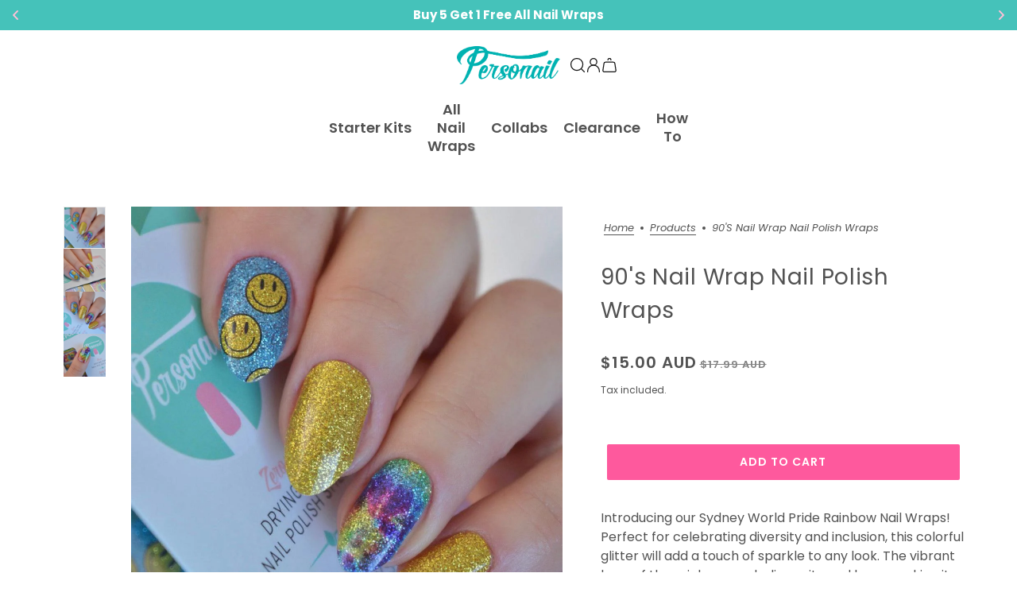

--- FILE ---
content_type: text/html; charset=utf-8
request_url: https://www.personail.com/products/90s-nail-wrap-world-pride
body_size: 100665
content:
<!doctype html>
<html class="no-js flexbox-gap 959283255" lang="en" dir="ltr">
  <head>
    <!-- Added by AVADA SEO Suite -->
    

    <!-- /Added by AVADA SEO Suite -->
    <!-- Blockshop Theme - Version 9.2.0 by Troop Themes - https://troopthemes.com/ -->
    
    <meta charset="UTF-8">
    <meta http-equiv="X-UA-Compatible" content="IE=edge">
    <meta name="viewport" content="width=device-width, initial-scale=1.0, maximum-scale=5.0"><meta name="description" content="Introducing the viral Hailey Bieber Glazed Donut Nails. These wraps feature a mouth-watering glazed donut design. The unique design is perfect for adding a touch of fun to your everyday look or for special occasions. The donut design will make your nails look delicious and it&#39;s sure to make you stan ..."><link href="//www.personail.com/cdn/shop/t/72/assets/theme--critical.css?v=130070271614056657071762773181" as="style" rel="preload"><link href="//www.personail.com/cdn/shop/t/72/assets/theme--async.css?v=118238737581838511791762773180" as="style" rel="preload"><link href="//www.personail.com/cdn/shop/t/72/assets/lazysizes.min.js?v=153084990365669432281762773141" as="script" rel="preload"><link rel="canonical" href="https://www.personail.com/products/90s-nail-wrap-world-pride"><link rel="shortcut icon" href="//www.personail.com/cdn/shop/files/Personail___Favicon_Teal_300_2255f7c7-11ff-429d-bf94-a0aebb7fc17a.png?v=1744594992&width=32" type="image/png">
      <link rel="apple-touch-icon" href="//www.personail.com/cdn/shop/files/Personail___Favicon_Teal_300_2255f7c7-11ff-429d-bf94-a0aebb7fc17a.png?v=1744594992&width=180"><title>World Pride Nail Wraps | Personail</title><meta property="og:type" content="product" />
  <meta property="og:title" content="90&#39;s Nail Wrap Nail Polish Wraps" /><meta property="og:image" content="http://www.personail.com/cdn/shop/products/90s4.jpg?v=1739446954&width=1200" />
    <meta property="og:image:secure_url" content="https://www.personail.com/cdn/shop/products/90s4.jpg?v=1739446954&width=1200" />
    <meta property="og:image:width" content="1045" />
    <meta property="og:image:height" content="1045" /><meta property="og:image" content="http://www.personail.com/cdn/shop/products/90s3.jpg?v=1739446955&width=1200" />
    <meta property="og:image:secure_url" content="https://www.personail.com/cdn/shop/products/90s3.jpg?v=1739446955&width=1200" />
    <meta property="og:image:width" content="1080" />
    <meta property="og:image:height" content="1080" /><meta property="og:image" content="http://www.personail.com/cdn/shop/products/90s1.jpg?v=1739446956&width=1200" />
    <meta property="og:image:secure_url" content="https://www.personail.com/cdn/shop/products/90s1.jpg?v=1739446956&width=1200" />
    <meta property="og:image:width" content="1080" />
    <meta property="og:image:height" content="1080" /><meta property="og:price:currency" content="AUD" />
  <meta
    property="og:price:amount"
    content="15.00"
  />

  <script type="application/ld+json">
    {
      "@context": "https://schema.org/",
      "@type": "Product",
      "name": "90's Nail Wrap Nail Polish Wraps",
      "image": ["//www.personail.com/cdn/shop/products/90s4.jpg?v=1739446954&width=1200",
"//www.personail.com/cdn/shop/products/90s3.jpg?v=1739446955&width=1200",
"//www.personail.com/cdn/shop/products/90s1.jpg?v=1739446956&width=1200"
],
      "description": "Introducing our Sydney World Pride Rainbow Nail Wraps!Perfect for celebrating diversity a...",
      "sku": "NW-23-90S",
      "brand": {
        "@type": "Brand",
        "name": "Personail"
      },"offers": {
        "@type": "Offer",
        "url": "/products/90s-nail-wrap-world-pride",
        "priceCurrency": "AUD",
        "price": "15.00",
        "availability": "https://schema.org/InStock"
      }
    }
  </script><meta property="og:url" content="https://www.personail.com/products/90s-nail-wrap-world-pride" />
<meta property="og:site_name" content="Personail" />
<meta property="og:description" content="Introducing the viral Hailey Bieber Glazed Donut Nails. These wraps feature a mouth-watering glazed donut design. The unique design is perfect for adding a touch of fun to your everyday look or for special occasions. The donut design will make your nails look delicious and it&#39;s sure to make you stan ..." /><meta name="twitter:card" content="summary" />
<meta name="twitter:description" content="Introducing the viral Hailey Bieber Glazed Donut Nails. These wraps feature a mouth-watering glazed donut design. The unique design is perfect for adding a touch of fun to your everyday look or for special occasions. The donut design will make your nails look delicious and it&#39;s sure to make you stan ..." /><meta name="twitter:title" content="90's Nail Wrap Nail Polish Wraps" /><meta
      name="twitter:image"
      content="https://www.personail.com/cdn/shop/products/90s4.jpg?v=1739446954&width=480"
    /><style>@font-face {
  font-family: Poppins;
  font-weight: 400;
  font-style: normal;
  font-display: swap;
  src: url("//www.personail.com/cdn/fonts/poppins/poppins_n4.0ba78fa5af9b0e1a374041b3ceaadf0a43b41362.woff2") format("woff2"),
       url("//www.personail.com/cdn/fonts/poppins/poppins_n4.214741a72ff2596839fc9760ee7a770386cf16ca.woff") format("woff");
}
@font-face {
  font-family: Poppins;
  font-weight: 400;
  font-style: normal;
  font-display: swap;
  src: url("//www.personail.com/cdn/fonts/poppins/poppins_n4.0ba78fa5af9b0e1a374041b3ceaadf0a43b41362.woff2") format("woff2"),
       url("//www.personail.com/cdn/fonts/poppins/poppins_n4.214741a72ff2596839fc9760ee7a770386cf16ca.woff") format("woff");
}
@font-face {
  font-family: Poppins;
  font-weight: 600;
  font-style: normal;
  font-display: swap;
  src: url("//www.personail.com/cdn/fonts/poppins/poppins_n6.aa29d4918bc243723d56b59572e18228ed0786f6.woff2") format("woff2"),
       url("//www.personail.com/cdn/fonts/poppins/poppins_n6.5f815d845fe073750885d5b7e619ee00e8111208.woff") format("woff");
}
@font-face {
  font-family: Poppins;
  font-weight: 900;
  font-style: normal;
  font-display: swap;
  src: url("//www.personail.com/cdn/fonts/poppins/poppins_n9.eb6b9ef01b62e777a960bfd02fc9fb4918cd3eab.woff2") format("woff2"),
       url("//www.personail.com/cdn/fonts/poppins/poppins_n9.6501a5bd018e348b6d5d6e8c335f9e7d32a80c36.woff") format("woff");
}
@font-face {
  font-family: Poppins;
  font-weight: 400;
  font-style: normal;
  font-display: swap;
  src: url("//www.personail.com/cdn/fonts/poppins/poppins_n4.0ba78fa5af9b0e1a374041b3ceaadf0a43b41362.woff2") format("woff2"),
       url("//www.personail.com/cdn/fonts/poppins/poppins_n4.214741a72ff2596839fc9760ee7a770386cf16ca.woff") format("woff");
}
@font-face {
  font-family: Poppins;
  font-weight: 700;
  font-style: normal;
  font-display: swap;
  src: url("//www.personail.com/cdn/fonts/poppins/poppins_n7.56758dcf284489feb014a026f3727f2f20a54626.woff2") format("woff2"),
       url("//www.personail.com/cdn/fonts/poppins/poppins_n7.f34f55d9b3d3205d2cd6f64955ff4b36f0cfd8da.woff") format("woff");
}
@font-face {
  font-family: Poppins;
  font-weight: 400;
  font-style: italic;
  font-display: swap;
  src: url("//www.personail.com/cdn/fonts/poppins/poppins_i4.846ad1e22474f856bd6b81ba4585a60799a9f5d2.woff2") format("woff2"),
       url("//www.personail.com/cdn/fonts/poppins/poppins_i4.56b43284e8b52fc64c1fd271f289a39e8477e9ec.woff") format("woff");
}
@font-face {
  font-family: Poppins;
  font-weight: 700;
  font-style: italic;
  font-display: swap;
  src: url("//www.personail.com/cdn/fonts/poppins/poppins_i7.42fd71da11e9d101e1e6c7932199f925f9eea42d.woff2") format("woff2"),
       url("//www.personail.com/cdn/fonts/poppins/poppins_i7.ec8499dbd7616004e21155106d13837fff4cf556.woff") format("woff");
}
</style><style>
  :root {
    --font--featured-heading--size: 38px;
    --font--section-heading--size: 28px;
    --font--block-heading--size: 20px;
    --font--heading--uppercase: normal;
    --font--paragraph--size: 16px;

    --font--heading--family: Poppins, sans-serif;
    --font--heading--weight: 400;
    --font--heading--normal-weight: 400;
    --font--heading--style: normal;

    --font--accent--family: Poppins, sans-serif;
    --font--accent--weight: 600;
    --font--accent--style: normal;
    --font--accent--size: 13px;

    --font--paragraph--family: Poppins, sans-serif;
    --font--paragraph--weight: 400;
    --font--paragraph--style: normal;
    --font--bolder-paragraph--weight: 700;
  }
</style><style>
  :root {
    --color--accent-1: #fe599d;
    --color--accent-2: #71d3d1;
    --bg-color--light: #fefbfc;
    --bg-color--dark: #05afaf;
    --bdr-color--badge: rgba(82, 82, 82, 0.07);
    --bg-color--body: #ffffff;
    --color--body: #525252;
    --color--body--light: #828282;
    --color--alternative: #fff;
    --color--button: #ffffff;
    --bdr-color--button: #ffffff;
    --bg-color--button: #fe599d;
    --bg-color--button--hover: #fe599d;

    /* shop pay */
    --payment-terms-background-color: #ffffff;

    --bdr-color--general: #eaeaea;
    --bg-color--textbox: #fff;
    --bg-color--panel: #f7f7f7;
    --color--border-disabled: #d2d2d2;
    --color--button-disabled: #b9b9b9;
    --color--success: #4caf50;
    --color--fail: #d32f2f;
    --color--stars: black;

    /* js helpers */
    --sticky-offset: 0px;
  }
</style><style></style><script>
  var theme = theme || {};
  theme.libraries = theme.libraries || {};
  theme.local_storage = theme.local_storage || {};
  theme.popup = theme.popup || {};
  theme.settings = theme.settings || {};
  theme.scripts = theme.scripts || {};
  theme.styles = theme.styles || {};
  theme.swatches = theme.swatches || {};
  theme.translations = theme.translations || {};
  theme.urls = theme.urls || {};

  theme.libraries.masonry = '//www.personail.com/cdn/shop/t/72/assets/masonry.min.js?v=153413113355937702121762773144';
  theme.libraries.swipe = '//www.personail.com/cdn/shop/t/72/assets/swipe-listener.min.js?v=123039615894270182531762773179';
  theme.libraries.plyr = '/cdn/shopifycloud/plyr/v2.0/shopify-plyr';
  theme.libraries.vimeo = 'https://player.vimeo.com/api/player.js';
  theme.libraries.youtube = 'https://www.youtube.com/iframe_api';

  theme.local_storage.collection_layout = 'blockshop_collection_layout';
  theme.local_storage.popup = 'blockshop_popup';
  theme.local_storage.recent_products = 'blockshop_recently_viewed';
  theme.local_storage.search_layout = 'blockshop_search_layout';

  theme.popup.enabled = false;
  theme.popup.test_mode = false;
  theme.popup.newsletter_enabled = false;
  theme.popup.social_icons_enabled = false;
  theme.popup.show_image_enabled = '20' > 0 ? true : false;
  theme.popup.image_link = '';
  theme.popup.seconds_until = 3;
  theme.popup.page_content = '';
  theme.popup.days_until = '7';

  
theme.popup.show_image_url =
      '<img src="//www.personail.com/cdn/shop/files/New-Mobile.png?v=1751166772&amp;width=1200" srcset="//www.personail.com/cdn/shop/files/New-Mobile.png?v=1751166772&amp;width=352 352w, //www.personail.com/cdn/shop/files/New-Mobile.png?v=1751166772&amp;width=832 832w, //www.personail.com/cdn/shop/files/New-Mobile.png?v=1751166772&amp;width=1200 1200w" width="1200" height="1200">';
  

  theme.settings.cart_type = 'drawer';
  theme.settings.money_format = "\u003cspan class=money\u003e${{amount}} AUD\u003c\/span\u003e";

  theme.translations.add_to_cart = 'Add to Cart';
  theme.translations.out_of_stock = 'Out of stock';
  theme.translations.unavailable = 'Unavailable';
  theme.translations.low_in_stock = {
    one: 'Only 1 item left',
    other: 'Only 2 items left'
  };

  theme.urls.all_products_collection = '/collections/all';
  theme.urls.cart = '/cart';
  theme.urls.cart_add = '/cart/add';
  theme.urls.cart_change = '/cart/change';
  theme.urls.cart_update = '/cart/update';
  theme.urls.product_recommendations = '/recommendations/products';
  theme.urls.predictive_search = '/search/suggest';
  theme.urls.search = '/search';

  
    theme.urls.root = '';
  

          theme.swatches['yellow-green'] = '#9acd32';
        

          theme.swatches['red'] = 'rgb(139,0,0)';
        

          theme.swatches['orange'] = 'orange.PNG';
        

          theme.swatches['stealth-grey'] = '//www.personail.com/cdn/shop/files/stealth-grey_100x.jpg?25344';
        
// LazySizes
  window.lazySizesConfig = window.lazySizesConfig || {};
  window.lazySizesConfig.expand = 1200;
  window.lazySizesConfig.loadMode = 3;
  window.lazySizesConfig.ricTimeout = 50;
</script>

<script>
  String.prototype.handleize = function () {
    const char_map = {
      á: "a", é: "e", í: "i", ó: "o", ú: "u", ñ: "n", ü: "u", à: "a", è: "e", ì: "i", ò: "o", ù: "u",
      â: "a", ê: "e", î: "i", ô: "o", û: "u", ö: "o", ä: "a", ß: "ss", ç: "c", è: "e", é: "e", ê: "e",
      ë: "e", î: "i", ï: "i", ô: "o", œ: "oe", ù: "u", û: "u", ü: "u"
    };
    // we need to convert non-english chars to english counterparts to match Liquid's 'handelize' filter
    const regex = new RegExp(Object.keys(char_map).join("|"), 'g');

    return this.toLowerCase()
      .replace(regex, (match) => (char_map[match] ? char_map[match] : match))
      .replace(/[^a-z0-9]+/g, '-')
      .replace(/-+/g, '-')
      .replace(/^-|-$/g, '');
  };

  // Element extended methods
  Element.prototype.trigger = window.trigger = function(event, data = null) {
    const event_obj = data == null ? new Event(event) : new CustomEvent(event, { detail: data });
    this.dispatchEvent(event_obj);
  };

  Element.prototype.on = document.on = window.on = function(events, callback, options) {
    // save the namespaces on the element itself
    if (!this.namespaces) this.namespaces = {};

    events.split(' ').forEach(event => {
      this.namespaces[event] = callback;
      this.addEventListener(event.split('.')[0], callback, options);
    });
    return this;
  };

  Element.prototype.off = window.off = function(events) {
    if (!this.namespaces) return;

    events.split(' ').forEach(event => {
      this.removeEventListener(event.split('.')[0], this.namespaces[event]);
      delete this.namespaces[event];
    });
    return this;
  };

  Element.prototype.index = function() {
    return [...this.parentNode.children].indexOf(this);
  };

  Element.prototype.offset = function() {
    const rect = this.getBoundingClientRect();

    return {
      top: rect.top + window.scrollY,
      left: rect.left + window.pageXOffset
    };
  };

  Element.prototype.setStyles = function(styles = {}) {
    for (const property in styles) this.style[property] = styles[property];
    return this;
  }

  Element.prototype.remove = function() {
    return this.parentNode.removeChild(this);
  };

  // NodeList & Array extended methods
  NodeList.prototype.on = Array.prototype.on = function(events, callback, options) {
    this.forEach(element => {
      // save the namespaces on the element itself
      if (!element.namespaces) element.namespaces = {};

      events.split(' ').forEach(event => {
        element.namespaces[event] = callback;
        element.addEventListener(event.split('.')[0], callback, options);
      });
    });
  };

  NodeList.prototype.off = Array.prototype.off = function(events) {
    this.forEach(element => {
      if (!element.namespaces) return;

      events.split(' ').forEach(event => {
        element.removeEventListener(event.split('.')[0], element.namespaces[event]);
        delete element.namespaces[event];
      });
    });
  };

  NodeList.prototype.not = Array.prototype.not = function(arr_like_obj) {
    // this always returns an Array
    const new_array_of_elements = [];
    if (arr_like_obj instanceof HTMLElement) arr_like_obj = [arr_like_obj];

    this.forEach(element => {
      if (![...arr_like_obj].includes(element)) new_array_of_elements.push(element);
    });

    return new_array_of_elements;
  };

  // this global method is necessary for the youtube API, we can't use our own callback in this case
  // https://developers.google.com/youtube/iframe_api_reference#Requirements
  function onYouTubeIframeAPIReady() {
    window.trigger('theme:youtube:apiReady');
  }

  // Utility methods
  theme.utils = new class Utilities {
    constructor() {
      this.isTouchDevice = window.matchMedia('(pointer: coarse)').matches;this.updateRecentProducts('90s-nail-wrap-world-pride');}

    formatMoney(raw_amount) {
      const num_decimals = theme.settings.money_format.includes('no_decimals') ? 0 : 2;
      const locale = theme.settings.money_format.includes('comma') ? 'de-DE' : 'en-US';

      const formatter = Intl.NumberFormat(locale, {
        minimumFractionDigits: num_decimals,
        maximumFractionDigits: num_decimals
      });

      const formatted_amount = formatter.format(raw_amount / 100);
      
      return theme.settings.money_format.replace(/\{\{\s*(\w+)\s*\}\}/, formatted_amount);
    }

    getHiddenDimensions(element, strip_components = []) {
      const cloned_el = this.parseHtml(element.outerHTML, null, strip_components);
      cloned_el.setStyles({
        display: 'block',
        position: 'absolute',
        padding: element.style.padding,
        visibility: 'hidden',
      })

      element.parentNode ? element.parentNode.appendChild(cloned_el) : document.body.appendChild(cloned_el);
      const { offsetHeight: height, offsetWidth: width } = cloned_el;
      cloned_el.remove();
      return { height, width };
    }

    imagesLoaded(containers, callback, force_load) { // containers can be an el or array of els
      if (containers instanceof HTMLElement) containers = [containers];

      let images = [], loaded_images = [];
      containers.forEach(container => {
        images = [...images, ...container.querySelectorAll('img, .placeholder--root svg')]
      });

      if (!images.length) {
        callback();
        return;
      }

      const loadImage = image => {
        loaded_images.push(image);
        loaded_images.length === images.length && callback();
      };

      images.forEach(image =>
        image.classList.contains('lazyloaded')
          ? loadImage(image) : image.on('lazyloaded', () => loadImage(image))
      );

      if (force_load) {
        const forceLoad = () => images.forEach(image => window.lazySizes.loader.unveil(image));
        const lazysizes = document.head.querySelector('script[src*="/assets/lazysizes.min.js"]');
        lazysizes.loaded
          ? forceLoad() : window.on('theme:lazySizes:loaded', () => forceLoad());
      }
    }

    libraryLoader(name, url, callback) {
      if (theme.scripts[name] === undefined) {
        theme.scripts[name] = 'requested';
        const script = document.createElement('script');
        script.src = url;
        script.onload = () => {
          theme.scripts[name] = 'loaded';
          callback && callback();
          window.trigger(`theme:${name}:loaded`);
        };
        document.body ? document.body.appendChild(script) : document.head.appendChild(script);
      } else if (callback && theme.scripts[name] === 'requested') {
        window.on(`theme:${name}:loaded`, callback);
      } else if (callback && theme.scripts[name] === 'loaded') callback();
    }

    parseHtml(html_string, selector, strip_components = []) {
      strip_components.forEach(component => { // remove web components so they don't init
        const regex = new RegExp(component, 'g');
        html_string = html_string.replace(regex, 'div')
      });

      const container = document.createElement('div');
      container.innerHTML = html_string;
      return selector ? container.querySelector(selector) : container.querySelector(':scope > *');
    }

    setSwatchColors(inputs = false) {
      if (!inputs) return

      inputs.forEach(input => {
        const swatch = input.nextElementSibling;
        const swatch_color = input.value.handleize();

        if (theme.swatches[swatch_color] === undefined) {
          swatch.style['background-color'] = swatch_color;
        } else if (CSS.supports('color', theme.swatches[swatch_color])) {
          swatch.style['background-color'] = theme.swatches[swatch_color];
        } else {
          swatch.style['background-image'] = `url(${theme.swatches[swatch_color]})`;
        }
      });
    }

    stylesheetLoader(name, url, callback) {
      if (theme.styles[name] === undefined) {
        theme.styles[name] = 'requested';
        const stylesheet = document.createElement('link');
        stylesheet.rel = 'stylesheet';
        stylesheet.href = url;
        stylesheet.onload = () => {
          theme.styles[name] = 'loaded';
          callback && callback();
          window.trigger(`theme:${name}Styles:loaded`);
        }
        document.body ? document.body.appendChild(stylesheet) : document.head.appendChild(stylesheet);
      } else if (callback && theme.styles[name] === 'requested') {
        window.on(`theme:${name}Styles:loaded`, callback);
      } else if (callback && theme.styles[name] === 'loaded') callback();
    }

    getQuantity(product_id, { id, management, policy, quantity }, requested_quantity) {
      // if inventory isn't tracked we can add items indefinitely
      if (management !== 'shopify' || policy === 'continue') return requested_quantity;

      const cart_quantity = theme.cart.basket[id] ? theme.cart.basket[id] : 0;
      let quantity_remaining = parseInt(quantity) - cart_quantity;

      if (quantity_remaining <= 0) {
        quantity_remaining = 0;
        window.trigger(`theme:product:${product_id}:updateQuantity`, 1);
      } else if (requested_quantity > quantity_remaining) {
        window.trigger(`theme:product:${product_id}:updateQuantity`, quantity_remaining);
      } else return requested_quantity;

      theme.feedback.trigger('quantity', quantity_remaining);
      return false;
    }

    updateRecentProducts(handle) {
      const current_product_arr = [handle];
      const previous_product_str = localStorage.getItem(theme.local_storage.recent_products);
      const max_num_recents_stored = 4;
      let previous_product_arr, current_product_str, newly_visited_product = false;

      // first check if we have existing data or not
      if (previous_product_str) {
        previous_product_arr = JSON.parse(previous_product_str);

        if (previous_product_arr.indexOf(handle) === -1) newly_visited_product = true;
      } else {
        // localStorage accepts strings only, so we'll convert to string and set
        current_product_str = JSON.stringify(current_product_arr);
        localStorage.setItem(theme.local_storage.recent_products, current_product_str);
      }
      if (newly_visited_product) {
        if (previous_product_arr.length === max_num_recents_stored)
          previous_product_arr = previous_product_arr.slice(1);

        current_product_str = JSON.stringify(previous_product_arr.concat(current_product_arr));
        localStorage.setItem(theme.local_storage.recent_products, current_product_str);
      }
    }
  }
</script>
<script type="module">
  import "//www.personail.com/cdn/shop/t/72/assets/a11y.js?v=88460550814538636921762773124";
  import "//www.personail.com/cdn/shop/t/72/assets/media-queries.js?v=71639634187374033171762773144";
  import "//www.personail.com/cdn/shop/t/72/assets/radios.js?v=95698407015915903831762773174";
  import "//www.personail.com/cdn/shop/t/72/assets/transitions.js?v=160551515380760614921762773181";
  import "//www.personail.com/cdn/shop/t/72/assets/general.js?v=14781126012476179371762773137";
  import "//www.personail.com/cdn/shop/t/72/assets/tab-order.js?v=32202179289059533031762773180";
  import "//www.personail.com/cdn/shop/t/72/assets/collapsible-row.js?v=122421063033006552731762773128";
  import "//www.personail.com/cdn/shop/t/72/assets/placeholder.js?v=9426227501006968881762773161";
  import "//www.personail.com/cdn/shop/t/72/assets/disclosure.js?v=150954186219758191661762773132";
  import "//www.personail.com/cdn/shop/t/72/assets/quantity-selector.js?v=47238001903993240311762773173";
  import "//www.personail.com/cdn/shop/t/72/assets/feedback-bar.js?v=58269675451791280921762773136";
  import "//www.personail.com/cdn/shop/t/72/assets/modal.js?v=34505000701165224281762773146";import "//www.personail.com/cdn/shop/t/72/assets/y-menu.js?v=105207714253058857401762773182";
    import "//www.personail.com/cdn/shop/t/72/assets/drawer.js?v=182752114270218849411762773133";
    import "//www.personail.com/cdn/shop/t/72/assets/cart.js?v=101350823446077482151762773128";
    import "//www.personail.com/cdn/shop/t/72/assets/x-menu.js?v=114003641431318061451762773182";import "//www.personail.com/cdn/shop/t/72/assets/quick-add.js?v=42711208374907990521762773173";
      import "//www.personail.com/cdn/shop/t/72/assets/product-buy-buttons.js?v=141173762550021240141762773164";import "//www.personail.com/cdn/shop/t/72/assets/product-hover-image.js?v=70675701647970276621762773165";import "//www.personail.com/cdn/shop/t/72/assets/product-media--variants.js?v=19431236665372190101762773166";
    import "//www.personail.com/cdn/shop/t/72/assets/product-price.js?v=158189426169192202801762773169";
    import "//www.personail.com/cdn/shop/t/72/assets/product-options.js?v=93435881930355150891762773167";</script><script
      src="//www.personail.com/cdn/shop/t/72/assets/lazysizes.min.js?v=153084990365669432281762773141"
      async="async"
      onload="this.loaded=true;window.trigger('theme:lazySizes:loaded');"
    ></script><link href="//www.personail.com/cdn/shop/t/72/assets/theme--critical.css?v=130070271614056657071762773181" rel="stylesheet" media="all">
    <link
      href="//www.personail.com/cdn/shop/t/72/assets/theme--async.css?v=118238737581838511791762773180"
      rel="stylesheet"
      media="print"
      onload="this.media='all'"
    >

    <noscript>
      <style>
        .layout--template > *,
        .layout--footer-group > *,
        .popup-modal-close,
        .modal--root,
        .modal--window {
          opacity: 1;
        }
      </style>
      <link href="//www.personail.com/cdn/shop/t/72/assets/theme--async.css?v=118238737581838511791762773180" rel="stylesheet">
    </noscript>

    <script>window.performance && window.performance.mark && window.performance.mark('shopify.content_for_header.start');</script><meta name="google-site-verification" content="bBDp0BNoRBd--IgxEKn8jeGwOxVOFK7m6hjiDd12nsM">
<meta name="google-site-verification" content="o9jJXUaxIUAbH6mxZTxW8q-CRCPrpiZZQ6rMlcr25Mk">
<meta name="google-site-verification" content="2pRhjMuPeLpCGkJ0PxgeWfSL9bzJtyk5g0oEUOr0hpQ">
<meta id="shopify-digital-wallet" name="shopify-digital-wallet" content="/8739376/digital_wallets/dialog">
<meta name="shopify-checkout-api-token" content="e19b801e44b6e02fc2c792b1c312f213">
<meta id="in-context-paypal-metadata" data-shop-id="8739376" data-venmo-supported="false" data-environment="production" data-locale="en_US" data-paypal-v4="true" data-currency="AUD">
<link rel="alternate" hreflang="x-default" href="https://www.personail.com/products/90s-nail-wrap-world-pride">
<link rel="alternate" hreflang="en-NZ" href="https://www.personail.com/en-nz/products/90s-nail-wrap-world-pride">
<link rel="alternate" type="application/json+oembed" href="https://www.personail.com/products/90s-nail-wrap-world-pride.oembed">
<script async="async" src="/checkouts/internal/preloads.js?locale=en-AU"></script>
<link rel="preconnect" href="https://shop.app" crossorigin="anonymous">
<script async="async" src="https://shop.app/checkouts/internal/preloads.js?locale=en-AU&shop_id=8739376" crossorigin="anonymous"></script>
<script id="apple-pay-shop-capabilities" type="application/json">{"shopId":8739376,"countryCode":"AU","currencyCode":"AUD","merchantCapabilities":["supports3DS"],"merchantId":"gid:\/\/shopify\/Shop\/8739376","merchantName":"Personail","requiredBillingContactFields":["postalAddress","email","phone"],"requiredShippingContactFields":["postalAddress","email","phone"],"shippingType":"shipping","supportedNetworks":["visa","masterCard"],"total":{"type":"pending","label":"Personail","amount":"1.00"},"shopifyPaymentsEnabled":true,"supportsSubscriptions":true}</script>
<script id="shopify-features" type="application/json">{"accessToken":"e19b801e44b6e02fc2c792b1c312f213","betas":["rich-media-storefront-analytics"],"domain":"www.personail.com","predictiveSearch":true,"shopId":8739376,"locale":"en"}</script>
<script>var Shopify = Shopify || {};
Shopify.shop = "personail.myshopify.com";
Shopify.locale = "en";
Shopify.currency = {"active":"AUD","rate":"1.0"};
Shopify.country = "AU";
Shopify.theme = {"name":"During Black Friday","id":132970446903,"schema_name":"Blockshop","schema_version":"9.2.0","theme_store_id":606,"role":"main"};
Shopify.theme.handle = "null";
Shopify.theme.style = {"id":null,"handle":null};
Shopify.cdnHost = "www.personail.com/cdn";
Shopify.routes = Shopify.routes || {};
Shopify.routes.root = "/";</script>
<script type="module">!function(o){(o.Shopify=o.Shopify||{}).modules=!0}(window);</script>
<script>!function(o){function n(){var o=[];function n(){o.push(Array.prototype.slice.apply(arguments))}return n.q=o,n}var t=o.Shopify=o.Shopify||{};t.loadFeatures=n(),t.autoloadFeatures=n()}(window);</script>
<script>
  window.ShopifyPay = window.ShopifyPay || {};
  window.ShopifyPay.apiHost = "shop.app\/pay";
  window.ShopifyPay.redirectState = null;
</script>
<script id="shop-js-analytics" type="application/json">{"pageType":"product"}</script>
<script defer="defer" async type="module" src="//www.personail.com/cdn/shopifycloud/shop-js/modules/v2/client.init-shop-cart-sync_DtuiiIyl.en.esm.js"></script>
<script defer="defer" async type="module" src="//www.personail.com/cdn/shopifycloud/shop-js/modules/v2/chunk.common_CUHEfi5Q.esm.js"></script>
<script type="module">
  await import("//www.personail.com/cdn/shopifycloud/shop-js/modules/v2/client.init-shop-cart-sync_DtuiiIyl.en.esm.js");
await import("//www.personail.com/cdn/shopifycloud/shop-js/modules/v2/chunk.common_CUHEfi5Q.esm.js");

  window.Shopify.SignInWithShop?.initShopCartSync?.({"fedCMEnabled":true,"windoidEnabled":true});

</script>
<script>
  window.Shopify = window.Shopify || {};
  if (!window.Shopify.featureAssets) window.Shopify.featureAssets = {};
  window.Shopify.featureAssets['shop-js'] = {"shop-cart-sync":["modules/v2/client.shop-cart-sync_DFoTY42P.en.esm.js","modules/v2/chunk.common_CUHEfi5Q.esm.js"],"init-fed-cm":["modules/v2/client.init-fed-cm_D2UNy1i2.en.esm.js","modules/v2/chunk.common_CUHEfi5Q.esm.js"],"init-shop-email-lookup-coordinator":["modules/v2/client.init-shop-email-lookup-coordinator_BQEe2rDt.en.esm.js","modules/v2/chunk.common_CUHEfi5Q.esm.js"],"shop-cash-offers":["modules/v2/client.shop-cash-offers_3CTtReFF.en.esm.js","modules/v2/chunk.common_CUHEfi5Q.esm.js","modules/v2/chunk.modal_BewljZkx.esm.js"],"shop-button":["modules/v2/client.shop-button_C6oxCjDL.en.esm.js","modules/v2/chunk.common_CUHEfi5Q.esm.js"],"init-windoid":["modules/v2/client.init-windoid_5pix8xhK.en.esm.js","modules/v2/chunk.common_CUHEfi5Q.esm.js"],"avatar":["modules/v2/client.avatar_BTnouDA3.en.esm.js"],"init-shop-cart-sync":["modules/v2/client.init-shop-cart-sync_DtuiiIyl.en.esm.js","modules/v2/chunk.common_CUHEfi5Q.esm.js"],"shop-toast-manager":["modules/v2/client.shop-toast-manager_BYv_8cH1.en.esm.js","modules/v2/chunk.common_CUHEfi5Q.esm.js"],"pay-button":["modules/v2/client.pay-button_FnF9EIkY.en.esm.js","modules/v2/chunk.common_CUHEfi5Q.esm.js"],"shop-login-button":["modules/v2/client.shop-login-button_CH1KUpOf.en.esm.js","modules/v2/chunk.common_CUHEfi5Q.esm.js","modules/v2/chunk.modal_BewljZkx.esm.js"],"init-customer-accounts-sign-up":["modules/v2/client.init-customer-accounts-sign-up_aj7QGgYS.en.esm.js","modules/v2/client.shop-login-button_CH1KUpOf.en.esm.js","modules/v2/chunk.common_CUHEfi5Q.esm.js","modules/v2/chunk.modal_BewljZkx.esm.js"],"init-shop-for-new-customer-accounts":["modules/v2/client.init-shop-for-new-customer-accounts_NbnYRf_7.en.esm.js","modules/v2/client.shop-login-button_CH1KUpOf.en.esm.js","modules/v2/chunk.common_CUHEfi5Q.esm.js","modules/v2/chunk.modal_BewljZkx.esm.js"],"init-customer-accounts":["modules/v2/client.init-customer-accounts_ppedhqCH.en.esm.js","modules/v2/client.shop-login-button_CH1KUpOf.en.esm.js","modules/v2/chunk.common_CUHEfi5Q.esm.js","modules/v2/chunk.modal_BewljZkx.esm.js"],"shop-follow-button":["modules/v2/client.shop-follow-button_CMIBBa6u.en.esm.js","modules/v2/chunk.common_CUHEfi5Q.esm.js","modules/v2/chunk.modal_BewljZkx.esm.js"],"lead-capture":["modules/v2/client.lead-capture_But0hIyf.en.esm.js","modules/v2/chunk.common_CUHEfi5Q.esm.js","modules/v2/chunk.modal_BewljZkx.esm.js"],"checkout-modal":["modules/v2/client.checkout-modal_BBxc70dQ.en.esm.js","modules/v2/chunk.common_CUHEfi5Q.esm.js","modules/v2/chunk.modal_BewljZkx.esm.js"],"shop-login":["modules/v2/client.shop-login_hM3Q17Kl.en.esm.js","modules/v2/chunk.common_CUHEfi5Q.esm.js","modules/v2/chunk.modal_BewljZkx.esm.js"],"payment-terms":["modules/v2/client.payment-terms_CAtGlQYS.en.esm.js","modules/v2/chunk.common_CUHEfi5Q.esm.js","modules/v2/chunk.modal_BewljZkx.esm.js"]};
</script>
<script>(function() {
  var isLoaded = false;
  function asyncLoad() {
    if (isLoaded) return;
    isLoaded = true;
    var urls = ["https:\/\/cdn.shopify.com\/s\/files\/1\/0873\/9376\/t\/22\/assets\/clever_adwords_global_tag.js?shop=personail.myshopify.com","https:\/\/loox.io\/widget\/4yb6SM_kA9\/loox.1691369581923.js?shop=personail.myshopify.com","https:\/\/api.fastbundle.co\/scripts\/src.js?shop=personail.myshopify.com","\/\/swymv3free-01.azureedge.net\/code\/swym-shopify.js?shop=personail.myshopify.com","https:\/\/js.smile.io\/v1\/smile-shopify.js?shop=personail.myshopify.com","https:\/\/services.nofraud.com\/js\/device.js?shop=personail.myshopify.com"];
    for (var i = 0; i < urls.length; i++) {
      var s = document.createElement('script');
      s.type = 'text/javascript';
      s.async = true;
      s.src = urls[i];
      var x = document.getElementsByTagName('script')[0];
      x.parentNode.insertBefore(s, x);
    }
  };
  if(window.attachEvent) {
    window.attachEvent('onload', asyncLoad);
  } else {
    window.addEventListener('load', asyncLoad, false);
  }
})();</script>
<script id="__st">var __st={"a":8739376,"offset":39600,"reqid":"3bd4e7e1-16a2-48df-a131-2c18e4d5d934-1767724020","pageurl":"www.personail.com\/products\/90s-nail-wrap-world-pride","u":"87b9f7b6c997","p":"product","rtyp":"product","rid":6770462523447};</script>
<script>window.ShopifyPaypalV4VisibilityTracking = true;</script>
<script id="captcha-bootstrap">!function(){'use strict';const t='contact',e='account',n='new_comment',o=[[t,t],['blogs',n],['comments',n],[t,'customer']],c=[[e,'customer_login'],[e,'guest_login'],[e,'recover_customer_password'],[e,'create_customer']],r=t=>t.map((([t,e])=>`form[action*='/${t}']:not([data-nocaptcha='true']) input[name='form_type'][value='${e}']`)).join(','),a=t=>()=>t?[...document.querySelectorAll(t)].map((t=>t.form)):[];function s(){const t=[...o],e=r(t);return a(e)}const i='password',u='form_key',d=['recaptcha-v3-token','g-recaptcha-response','h-captcha-response',i],f=()=>{try{return window.sessionStorage}catch{return}},m='__shopify_v',_=t=>t.elements[u];function p(t,e,n=!1){try{const o=window.sessionStorage,c=JSON.parse(o.getItem(e)),{data:r}=function(t){const{data:e,action:n}=t;return t[m]||n?{data:e,action:n}:{data:t,action:n}}(c);for(const[e,n]of Object.entries(r))t.elements[e]&&(t.elements[e].value=n);n&&o.removeItem(e)}catch(o){console.error('form repopulation failed',{error:o})}}const l='form_type',E='cptcha';function T(t){t.dataset[E]=!0}const w=window,h=w.document,L='Shopify',v='ce_forms',y='captcha';let A=!1;((t,e)=>{const n=(g='f06e6c50-85a8-45c8-87d0-21a2b65856fe',I='https://cdn.shopify.com/shopifycloud/storefront-forms-hcaptcha/ce_storefront_forms_captcha_hcaptcha.v1.5.2.iife.js',D={infoText:'Protected by hCaptcha',privacyText:'Privacy',termsText:'Terms'},(t,e,n)=>{const o=w[L][v],c=o.bindForm;if(c)return c(t,g,e,D).then(n);var r;o.q.push([[t,g,e,D],n]),r=I,A||(h.body.append(Object.assign(h.createElement('script'),{id:'captcha-provider',async:!0,src:r})),A=!0)});var g,I,D;w[L]=w[L]||{},w[L][v]=w[L][v]||{},w[L][v].q=[],w[L][y]=w[L][y]||{},w[L][y].protect=function(t,e){n(t,void 0,e),T(t)},Object.freeze(w[L][y]),function(t,e,n,w,h,L){const[v,y,A,g]=function(t,e,n){const i=e?o:[],u=t?c:[],d=[...i,...u],f=r(d),m=r(i),_=r(d.filter((([t,e])=>n.includes(e))));return[a(f),a(m),a(_),s()]}(w,h,L),I=t=>{const e=t.target;return e instanceof HTMLFormElement?e:e&&e.form},D=t=>v().includes(t);t.addEventListener('submit',(t=>{const e=I(t);if(!e)return;const n=D(e)&&!e.dataset.hcaptchaBound&&!e.dataset.recaptchaBound,o=_(e),c=g().includes(e)&&(!o||!o.value);(n||c)&&t.preventDefault(),c&&!n&&(function(t){try{if(!f())return;!function(t){const e=f();if(!e)return;const n=_(t);if(!n)return;const o=n.value;o&&e.removeItem(o)}(t);const e=Array.from(Array(32),(()=>Math.random().toString(36)[2])).join('');!function(t,e){_(t)||t.append(Object.assign(document.createElement('input'),{type:'hidden',name:u})),t.elements[u].value=e}(t,e),function(t,e){const n=f();if(!n)return;const o=[...t.querySelectorAll(`input[type='${i}']`)].map((({name:t})=>t)),c=[...d,...o],r={};for(const[a,s]of new FormData(t).entries())c.includes(a)||(r[a]=s);n.setItem(e,JSON.stringify({[m]:1,action:t.action,data:r}))}(t,e)}catch(e){console.error('failed to persist form',e)}}(e),e.submit())}));const S=(t,e)=>{t&&!t.dataset[E]&&(n(t,e.some((e=>e===t))),T(t))};for(const o of['focusin','change'])t.addEventListener(o,(t=>{const e=I(t);D(e)&&S(e,y())}));const B=e.get('form_key'),M=e.get(l),P=B&&M;t.addEventListener('DOMContentLoaded',(()=>{const t=y();if(P)for(const e of t)e.elements[l].value===M&&p(e,B);[...new Set([...A(),...v().filter((t=>'true'===t.dataset.shopifyCaptcha))])].forEach((e=>S(e,t)))}))}(h,new URLSearchParams(w.location.search),n,t,e,['guest_login'])})(!0,!0)}();</script>
<script integrity="sha256-4kQ18oKyAcykRKYeNunJcIwy7WH5gtpwJnB7kiuLZ1E=" data-source-attribution="shopify.loadfeatures" defer="defer" src="//www.personail.com/cdn/shopifycloud/storefront/assets/storefront/load_feature-a0a9edcb.js" crossorigin="anonymous"></script>
<script crossorigin="anonymous" defer="defer" src="//www.personail.com/cdn/shopifycloud/storefront/assets/shopify_pay/storefront-65b4c6d7.js?v=20250812"></script>
<script data-source-attribution="shopify.dynamic_checkout.dynamic.init">var Shopify=Shopify||{};Shopify.PaymentButton=Shopify.PaymentButton||{isStorefrontPortableWallets:!0,init:function(){window.Shopify.PaymentButton.init=function(){};var t=document.createElement("script");t.src="https://www.personail.com/cdn/shopifycloud/portable-wallets/latest/portable-wallets.en.js",t.type="module",document.head.appendChild(t)}};
</script>
<script data-source-attribution="shopify.dynamic_checkout.buyer_consent">
  function portableWalletsHideBuyerConsent(e){var t=document.getElementById("shopify-buyer-consent"),n=document.getElementById("shopify-subscription-policy-button");t&&n&&(t.classList.add("hidden"),t.setAttribute("aria-hidden","true"),n.removeEventListener("click",e))}function portableWalletsShowBuyerConsent(e){var t=document.getElementById("shopify-buyer-consent"),n=document.getElementById("shopify-subscription-policy-button");t&&n&&(t.classList.remove("hidden"),t.removeAttribute("aria-hidden"),n.addEventListener("click",e))}window.Shopify?.PaymentButton&&(window.Shopify.PaymentButton.hideBuyerConsent=portableWalletsHideBuyerConsent,window.Shopify.PaymentButton.showBuyerConsent=portableWalletsShowBuyerConsent);
</script>
<script data-source-attribution="shopify.dynamic_checkout.cart.bootstrap">document.addEventListener("DOMContentLoaded",(function(){function t(){return document.querySelector("shopify-accelerated-checkout-cart, shopify-accelerated-checkout")}if(t())Shopify.PaymentButton.init();else{new MutationObserver((function(e,n){t()&&(Shopify.PaymentButton.init(),n.disconnect())})).observe(document.body,{childList:!0,subtree:!0})}}));
</script>
<script id='scb4127' type='text/javascript' async='' src='https://www.personail.com/cdn/shopifycloud/privacy-banner/storefront-banner.js'></script><link id="shopify-accelerated-checkout-styles" rel="stylesheet" media="screen" href="https://www.personail.com/cdn/shopifycloud/portable-wallets/latest/accelerated-checkout-backwards-compat.css" crossorigin="anonymous">
<style id="shopify-accelerated-checkout-cart">
        #shopify-buyer-consent {
  margin-top: 1em;
  display: inline-block;
  width: 100%;
}

#shopify-buyer-consent.hidden {
  display: none;
}

#shopify-subscription-policy-button {
  background: none;
  border: none;
  padding: 0;
  text-decoration: underline;
  font-size: inherit;
  cursor: pointer;
}

#shopify-subscription-policy-button::before {
  box-shadow: none;
}

      </style>

<script>window.performance && window.performance.mark && window.performance.mark('shopify.content_for_header.end');</script>

    <script>var loox_global_hash = '1767582223478';</script><style>.loox-reviews-default { max-width: 1200px; margin: 0 auto; }.loox-rating .loox-icon { color:#27c2c2; }
:root { --lxs-rating-icon-color: #27c2c2; }</style>
    <script>
	
      window.mu_product = {
        ...{"id":6770462523447,"title":"90's Nail Wrap Nail Polish Wraps","handle":"90s-nail-wrap-world-pride","description":"\u003cmeta charset=\"utf-8\"\u003e\u003cmeta charset=\"utf-8\"\u003e\n\u003cdiv class=\"w-full border-b border-black\/10 dark:border-gray-900\/50 text-gray-800 dark:text-gray-100 group bg-gray-50 dark:bg-[#444654]\"\u003e\n\u003cdiv class=\"text-base gap-4 md:gap-6 m-auto md:max-w-2xl lg:max-w-2xl xl:max-w-3xl p-4 md:py-6 flex lg:px-0\"\u003e\n\u003cdiv class=\"relative flex w-[calc(100%-50px)] flex-col gap-1 md:gap-3 lg:w-[calc(100%-115px)]\"\u003e\n\u003cdiv class=\"flex flex-grow flex-col gap-3\"\u003e\n\u003cdiv class=\"min-h-[20px] flex flex-col items-start gap-4 whitespace-pre-wrap\"\u003e\n\u003cdiv class=\"markdown prose w-full break-words dark:prose-invert light\"\u003e\n\u003cp\u003eIntroducing our Sydney World Pride Rainbow Nail Wraps!\u003c\/p\u003e\n\u003cp\u003ePerfect for celebrating diversity and inclusion, this colorful glitter will add a touch of sparkle to any look. The vibrant hues of the rainbow symbolize unity and hope, making it a fitting accessory for the Sydney World Pride event. Whether you're marching in the parade or simply showing your support, this glitter is sure to make you stand out. So let's spread love and positivity with this fun and festive addition to your World Pride celebration!\u003cbr\u003e\u003c\/p\u003e\n\u003c\/div\u003e\n\u003c\/div\u003e\n\u003c\/div\u003e\n\u003cdiv class=\"flex justify-between\"\u003e\n\u003cdiv class=\"text-gray-400 flex self-end lg:self-center justify-center mt-2 gap-3 md:gap-4 lg:gap-1 lg:absolute lg:top-0 lg:translate-x-full lg:right-0 lg:mt-0 lg:pl-2 visible\"\u003e\u003c\/div\u003e\n\u003c\/div\u003e\n\u003c\/div\u003e\n\u003c\/div\u003e\n\u003c\/div\u003e\n\u003cp\u003e\u003cspan style=\"font-family: -apple-system, BlinkMacSystemFont, 'San Francisco', 'Segoe UI', Roboto, 'Helvetica Neue', sans-serif; font-size: 1.4em;\"\u003eAlready have this look? Show us your nails #Personail_WorldPride\u003c\/span\u003e\u003cbr\u003e\u003cmeta charset=\"utf-8\"\u003e\u003c\/p\u003e\n\u003cdiv\u003e\u003c\/div\u003e","published_at":"2025-09-08T20:14:13+10:00","created_at":"2023-02-06T12:10:50+11:00","vendor":"Personail","type":"Nail Wraps","tags":["gold","nail wraps","SALE"],"price":1500,"price_min":1500,"price_max":1500,"available":true,"price_varies":false,"compare_at_price":1799,"compare_at_price_min":1799,"compare_at_price_max":1799,"compare_at_price_varies":false,"variants":[{"id":41493456289847,"title":"Default Title","option1":"Default Title","option2":null,"option3":null,"sku":"NW-23-90S","requires_shipping":true,"taxable":true,"featured_image":null,"available":true,"name":"90's Nail Wrap Nail Polish Wraps","public_title":null,"options":["Default Title"],"price":1500,"weight":14,"compare_at_price":1799,"inventory_quantity":30,"inventory_management":"shopify","inventory_policy":"deny","barcode":"42372151","requires_selling_plan":false,"selling_plan_allocations":[]}],"images":["\/\/www.personail.com\/cdn\/shop\/products\/90s4.jpg?v=1739446954","\/\/www.personail.com\/cdn\/shop\/products\/90s3.jpg?v=1739446955","\/\/www.personail.com\/cdn\/shop\/products\/90s1.jpg?v=1739446956","\/\/www.personail.com\/cdn\/shop\/products\/90s2.jpg?v=1739446957"],"featured_image":"\/\/www.personail.com\/cdn\/shop\/products\/90s4.jpg?v=1739446954","options":["Title"],"media":[{"alt":null,"id":22351706095671,"position":1,"preview_image":{"aspect_ratio":1.0,"height":1045,"width":1045,"src":"\/\/www.personail.com\/cdn\/shop\/products\/90s4.jpg?v=1739446954"},"aspect_ratio":1.0,"height":1045,"media_type":"image","src":"\/\/www.personail.com\/cdn\/shop\/products\/90s4.jpg?v=1739446954","width":1045},{"alt":null,"id":22351706062903,"position":2,"preview_image":{"aspect_ratio":1.0,"height":1080,"width":1080,"src":"\/\/www.personail.com\/cdn\/shop\/products\/90s3.jpg?v=1739446955"},"aspect_ratio":1.0,"height":1080,"media_type":"image","src":"\/\/www.personail.com\/cdn\/shop\/products\/90s3.jpg?v=1739446955","width":1080},{"alt":null,"id":22351705997367,"position":3,"preview_image":{"aspect_ratio":1.0,"height":1080,"width":1080,"src":"\/\/www.personail.com\/cdn\/shop\/products\/90s1.jpg?v=1739446956"},"aspect_ratio":1.0,"height":1080,"media_type":"image","src":"\/\/www.personail.com\/cdn\/shop\/products\/90s1.jpg?v=1739446956","width":1080},{"alt":null,"id":22351706030135,"position":4,"preview_image":{"aspect_ratio":1.0,"height":1080,"width":1080,"src":"\/\/www.personail.com\/cdn\/shop\/products\/90s2.jpg?v=1739446957"},"aspect_ratio":1.0,"height":1080,"media_type":"image","src":"\/\/www.personail.com\/cdn\/shop\/products\/90s2.jpg?v=1739446957","width":1080}],"requires_selling_plan":false,"selling_plan_groups":[],"content":"\u003cmeta charset=\"utf-8\"\u003e\u003cmeta charset=\"utf-8\"\u003e\n\u003cdiv class=\"w-full border-b border-black\/10 dark:border-gray-900\/50 text-gray-800 dark:text-gray-100 group bg-gray-50 dark:bg-[#444654]\"\u003e\n\u003cdiv class=\"text-base gap-4 md:gap-6 m-auto md:max-w-2xl lg:max-w-2xl xl:max-w-3xl p-4 md:py-6 flex lg:px-0\"\u003e\n\u003cdiv class=\"relative flex w-[calc(100%-50px)] flex-col gap-1 md:gap-3 lg:w-[calc(100%-115px)]\"\u003e\n\u003cdiv class=\"flex flex-grow flex-col gap-3\"\u003e\n\u003cdiv class=\"min-h-[20px] flex flex-col items-start gap-4 whitespace-pre-wrap\"\u003e\n\u003cdiv class=\"markdown prose w-full break-words dark:prose-invert light\"\u003e\n\u003cp\u003eIntroducing our Sydney World Pride Rainbow Nail Wraps!\u003c\/p\u003e\n\u003cp\u003ePerfect for celebrating diversity and inclusion, this colorful glitter will add a touch of sparkle to any look. The vibrant hues of the rainbow symbolize unity and hope, making it a fitting accessory for the Sydney World Pride event. Whether you're marching in the parade or simply showing your support, this glitter is sure to make you stand out. So let's spread love and positivity with this fun and festive addition to your World Pride celebration!\u003cbr\u003e\u003c\/p\u003e\n\u003c\/div\u003e\n\u003c\/div\u003e\n\u003c\/div\u003e\n\u003cdiv class=\"flex justify-between\"\u003e\n\u003cdiv class=\"text-gray-400 flex self-end lg:self-center justify-center mt-2 gap-3 md:gap-4 lg:gap-1 lg:absolute lg:top-0 lg:translate-x-full lg:right-0 lg:mt-0 lg:pl-2 visible\"\u003e\u003c\/div\u003e\n\u003c\/div\u003e\n\u003c\/div\u003e\n\u003c\/div\u003e\n\u003c\/div\u003e\n\u003cp\u003e\u003cspan style=\"font-family: -apple-system, BlinkMacSystemFont, 'San Francisco', 'Segoe UI', Roboto, 'Helvetica Neue', sans-serif; font-size: 1.4em;\"\u003eAlready have this look? Show us your nails #Personail_WorldPride\u003c\/span\u003e\u003cbr\u003e\u003cmeta charset=\"utf-8\"\u003e\u003c\/p\u003e\n\u003cdiv\u003e\u003c\/div\u003e"},
		collections: [{"id":166783778871,"handle":"best-sellers","title":"Best Sellers","updated_at":"2026-01-07T00:17:01+11:00","body_html":"\u003ch3 data-start=\"0\" data-end=\"84\"\u003e\u003cstrong data-start=\"4\" data-end=\"82\"\u003eBest-Selling Nail Wraps, Accessories \u0026amp; Play Stickers – Shop the Top Picks!\u003c\/strong\u003e\u003c\/h3\u003e\n\u003cp data-start=\"86\" data-end=\"451\"\u003eLooking for the best of the best? Our \u003ca href=\"https:\/\/www.personail.com\/collections\/best-sellers\"\u003eBest-Selling Nail Wraps, Nail Accessories, and Play Stickers\u003c\/a\u003e are here, and these are the fan favourites that our customers can't get enough of! Whether you’re after a flawless manicure or the perfect finishing touches, these top-rated products will help you get salon-quality results from the comfort of your home.\u003c\/p\u003e\n\u003cp data-start=\"453\" data-end=\"727\"\u003e💅 \u003ca data-start=\"458\" data-end=\"535\" rel=\"noopener\"\u003eBest-Selling Nail Wraps\u003c\/a\u003e – From bold patterns to elegant designs, these wraps are the go-to for a quick, easy, and flawless manicure. Discover the most-loved designs that are perfect for any occasion!\u003c\/p\u003e\n\u003cp data-start=\"729\" data-end=\"1015\"\u003e🔧 \u003ca data-start=\"734\" data-end=\"817\" rel=\"noopener\"\u003eBest-Selling Nail Accessories\u003c\/a\u003e – Complete your mani with our top-rated accessories, including UV lamps, nail files, and cuticle pushers. These tools are must-haves to make sure your nails look perfect every time!\u003c\/p\u003e\n\u003cp data-start=\"1017\" data-end=\"1271\"\u003e✨ \u003ca data-start=\"1021\" data-end=\"1101\" rel=\"noopener\"\u003eBest-Selling Play Stickers\u003c\/a\u003e – Add some fun to your nails with our play stickers! Whether you're feeling playful or want to add a cute touch, these stickers are the perfect finishing detail.\u003c\/p\u003e\n\u003cp data-start=\"1273\" data-end=\"1570\"\u003e🌟 Why You’ll Love Our Best Sellers\u003cbr data-start=\"1312\" data-end=\"1315\"\u003e✔ Trendy designs \u0026amp; fun accessories – Always fresh and on-trend\u003cbr data-start=\"1381\" data-end=\"1384\"\u003e✔ Easy to use – Get salon-quality nails in minutes\u003cbr data-start=\"1438\" data-end=\"1441\"\u003e✔ Long-lasting \u0026amp; smudge-free – Perfect nails that stay put\u003cbr data-start=\"1503\" data-end=\"1506\"\u003e✔ Vegan \u0026amp; cruelty-free – Because beauty should be kind too\u003c\/p\u003e\n\u003cp data-start=\"1572\" data-end=\"1863\"\u003eReady to try the \u003ca href=\"https:\/\/www.personail.com\/collections\/best-sellers\"\u003eBest-Selling Nail Wraps, Nail Accessories, and Play Stickers\u003c\/a\u003e everyone is raving about? Shop now at Personail.com and discover your next favourite product! 💖✨\u003c\/p\u003e","published_at":"2021-01-15T09:57:04+11:00","sort_order":"best-selling","template_suffix":"nail-wraps","disjunctive":false,"rules":[{"column":"title","relation":"not_contains","condition":"no nail filers"},{"column":"variant_price","relation":"greater_than","condition":"2"},{"column":"title","relation":"not_contains","condition":"no packaging"},{"column":"variant_inventory","relation":"greater_than","condition":"1"},{"column":"title","relation":"not_contains","condition":"free"}],"published_scope":"global","image":{"created_at":"2022-07-20T14:26:59+10:00","alt":"Best Sellers - Personail","width":1306,"height":1322,"src":"\/\/www.personail.com\/cdn\/shop\/collections\/168926c4f28dda13b27b947d005486ad.png?v=1739447366"}},{"id":278694133815,"handle":"best-selling-products","title":"Best Selling Products","updated_at":"2026-01-06T23:02:25+11:00","body_html":null,"published_at":"2025-04-23T22:56:13+10:00","sort_order":"best-selling","template_suffix":null,"disjunctive":true,"rules":[{"column":"title","relation":"contains","condition":"Best Selling"},{"column":"title","relation":"not_contains","condition":"Best Selling"}],"published_scope":"global"},{"id":280498143287,"handle":"excludes-retiring-starter-kit","title":"Excludes Retiring \u0026, Gift Card, Bundles, Introductory, Kayla Reay","updated_at":"2026-01-06T23:02:25+11:00","body_html":"","published_at":"2025-07-22T09:51:29+10:00","sort_order":"price-desc","template_suffix":"","disjunctive":false,"rules":[{"column":"variant_price","relation":"greater_than","condition":"9"},{"column":"type","relation":"not_contains","condition":"Gift Cards"},{"column":"title","relation":"not_contains","condition":"kit"},{"column":"title","relation":"not_contains","condition":"introductory"},{"column":"title","relation":"not_contains","condition":"gift card"},{"column":"type","relation":"not_contains","condition":"Bundle"},{"column":"variant_price","relation":"less_than","condition":"40"},{"column":"title","relation":"not_contains","condition":"Kayla"}],"published_scope":"global"},{"id":115058947,"handle":"shop-all","title":"Nail Wraps","updated_at":"2026-01-06T23:02:25+11:00","body_html":"\u003cp\u003eNail wraps are a must-have for every beauty lover’s collection! No matter your style, mood, or occasion, our easy-to-apply nail wraps let you switch up your look effortlessly. Short nails, long nails, bold designs, or subtle elegance—we've got them all in an ever-growing range of trendy florals, chic stripes, and stunning prints.\u003c\/p\u003e\n\u003cp\u003eIf you’re after beachy, boho vibes or a fun, flirty pop of colour, our \u003ca rel=\"noopener\"\u003enail wrap collections\u003c\/a\u003e have got you covered. Need a sleek, sophisticated look for a special event? Our long lasting \u003ca href=\"https:\/\/www.personail.com\/collections\/glitter\"\u003eglitter nail wraps\u003c\/a\u003e will make sure all eyes are on you. From everyday minimalism to bold statement nails, you’ll find the perfect match in our \u003ca href=\"https:\/\/www.personail.com\/collections\/plain-colours\"\u003esolid colour nail wraps\u003c\/a\u003e.\u003c\/p\u003e\n\u003cp\u003ePlanning a girls' night out? Our \u003ca rel=\"noopener\"\u003eparty ready designs\u003c\/a\u003e will turn heads for all the right reasons. Whether you love \u003ca href=\"https:\/\/www.personail.com\/collections\/french-tip\"\u003eFrench tips\u003c\/a\u003e, \u003ca rel=\"noopener\"\u003enail art\u003c\/a\u003e, or even our magical \u003ca href=\"https:\/\/www.personail.com\/collections\/colour-changing-wraps\"\u003ecolour-changing wraps\u003c\/a\u003e that shift with heat, we make sure your nails stay as stylish as your wardrobe.\u003c\/p\u003e\n\u003cp\u003eReady to elevate your mani game? Forget salon trips and expensive appointments—\u003ca href=\"https:\/\/www.personail.com\/collections\/new-nail-wraps\"\u003eshop our latest designs\u003c\/a\u003e and get stunning nails delivered straight to your door!\u003c\/p\u003e","published_at":"2015-08-24T10:32:00+10:00","sort_order":"created-desc","template_suffix":"","disjunctive":false,"rules":[{"column":"title","relation":"not_contains","condition":"introductory"},{"column":"variant_price","relation":"greater_than","condition":"5.99"},{"column":"title","relation":"not_contains","condition":"headband"},{"column":"title","relation":"not_contains","condition":"scrunchie"},{"column":"title","relation":"not_contains","condition":"bundle"},{"column":"title","relation":"not_contains","condition":"head wrap"},{"column":"title","relation":"not_contains","condition":"hair tie"},{"column":"type","relation":"equals","condition":"Nail Wraps"},{"column":"type","relation":"not_equals","condition":"Bundle"},{"column":"title","relation":"not_contains","condition":"Kit"}],"published_scope":"global","image":{"created_at":"2024-12-25T15:41:38+11:00","alt":null,"width":3500,"height":3500,"src":"\/\/www.personail.com\/cdn\/shop\/collections\/48_ee143038-1b2c-4ad0-8b3c-e802b87304b3.png?v=1739447422"}},{"id":166514196535,"handle":"new-nail-wraps","title":"Nail Wraps","updated_at":"2026-01-06T23:02:25+11:00","body_html":"\u003cp\u003eNail wraps are a must-have for every beauty lover’s collection! No matter your style, mood, or occasion, our easy-to-apply nail wraps let you switch up your look effortlessly. Short nails, long nails, bold designs, or subtle elegance—we've got them all in an ever-growing range of trendy florals, chic stripes, and stunning prints.\u003c\/p\u003e\n\u003cp\u003eIf you’re after beachy, boho vibes or a fun, flirty pop of colour, our \u003ca rel=\"noopener\"\u003enail wrap collections\u003c\/a\u003e have got you covered. Need a sleek, sophisticated look for a special event? Our long lasting \u003ca href=\"https:\/\/www.personail.com\/collections\/glitter\"\u003eglitter nail wraps\u003c\/a\u003e will make sure all eyes are on you. From everyday minimalism to bold statement nails, you’ll find the perfect match in our \u003ca href=\"https:\/\/www.personail.com\/collections\/plain-colours\"\u003esolid colour nail wraps\u003c\/a\u003e.\u003c\/p\u003e\n\u003cp\u003ePlanning a girls' night out? Our \u003ca rel=\"noopener\"\u003eparty ready designs\u003c\/a\u003e will turn heads for all the right reasons. Whether you love \u003ca href=\"https:\/\/www.personail.com\/collections\/french-tip\"\u003eFrench tips\u003c\/a\u003e, \u003ca rel=\"noopener\"\u003enail art\u003c\/a\u003e, or even our magical \u003ca href=\"https:\/\/www.personail.com\/collections\/colour-changing-wraps\"\u003ecolour-changing wraps\u003c\/a\u003e that shift with heat, we make sure your nails stay as stylish as your wardrobe.\u003c\/p\u003e\n\u003cp\u003eReady to elevate your mani game? Forget salon trips and expensive appointments—\u003ca href=\"https:\/\/www.personail.com\/collections\/new-nail-wraps\"\u003eshop our latest designs\u003c\/a\u003e and get stunning nails delivered straight to your door!\u003c\/p\u003e","published_at":"2020-12-21T17:07:52+11:00","sort_order":"alpha-asc","template_suffix":"nail-wraps","disjunctive":false,"rules":[{"column":"type","relation":"equals","condition":"Nail Wraps"},{"column":"title","relation":"not_contains","condition":"bundle"},{"column":"title","relation":"not_contains","condition":"kit"}],"published_scope":"global","image":{"created_at":"2022-07-20T14:27:00+10:00","alt":"New Nail Wraps - Personail","width":3184,"height":3184,"src":"\/\/www.personail.com\/cdn\/shop\/collections\/256161ee9be2ec6e197608244a1c8e54.png?v=1739447401"}},{"id":268519604279,"handle":"new-designs","title":"New In","updated_at":"2026-01-06T23:02:25+11:00","body_html":"\u003ch3 data-start=\"134\" data-end=\"217\"\u003e\u003cstrong data-start=\"138\" data-end=\"215\"\u003eNew Nail Wraps \u0026amp; Semi-Cured Wraps – Fresh Designs, Endless Possibilities!\u003c\/strong\u003e\u003c\/h3\u003e\n\u003cp data-start=\"219\" data-end=\"711\"\u003eLooking for a\u003cstrong\u003e \u003c\/strong\u003esalon-quality manicure without the hassle? Say hello to \u003ca data-start=\"295\" data-end=\"376\" rel=\"noopener\"\u003ePersonail’s \u003c\/a\u003enewest \u003ca href=\"https:\/\/www.personail.com\/collections\/new-nail-wraps\"\u003eNail Wraps\u003c\/a\u003e and \u003ca href=\"https:\/\/www.personail.com\/collections\/shop-all-semi-cured\"\u003eSemi-Cured Wraps\u003c\/a\u003e—designed to give you flawless, trendy nails in minutes! Whether you're a busy mom, a working professional, or a beauty lover always on the go, our massive range of fresh designs makes it easy to switch up your style anytime, anywhere.\u003c\/p\u003e\n\u003cp data-start=\"713\" data-end=\"1111\"\u003e💅 \u003ca href=\"https:\/\/www.personail.com\/collections\/new-nail-wraps\"\u003eNail Wraps\u003c\/a\u003e for Every Mood \u0026amp; Occasion from chic neutrals and soft pastels to bold animal prints, flirty florals, and \u003ca href=\"https:\/\/www.personail.com\/collections\/glitter\"\u003eglittery statement nails\u003c\/a\u003e, we have something for everyone! Whether you're after a minimalist manicure, a fun pop of colour, or a luxurious, salon-worthy look, our new collection has it all.\u003c\/p\u003e\n\u003cp data-start=\"1113\" data-end=\"1461\"\u003e✨ \u003ca href=\"https:\/\/www.personail.com\/collections\/shop-all-semi-cured\"\u003eSemi-Cured Gel Wraps\u003c\/a\u003e – Long-Lasting \u0026amp; Ultra Glossy- Want a real gel manicure that lasts up to 2 weeks? Our semi-cured wraps are the perfect upgrade! They cure under a \u003ca href=\"https:\/\/www.personail.com\/collections\/accessories\/products\/uvlamp\"\u003eUV lamp\u003c\/a\u003e for a durable, high-shine finish—all without the time, cost, or damage of salon gels.\u003c\/p\u003e\n\u003cp data-start=\"1463\" data-end=\"1808\"\u003e🔧 \u003ca data-start=\"1468\" data-end=\"1561\" rel=\"noopener\"\u003eComplete Your Look with \u003c\/a\u003e\u003ca href=\"https:\/\/www.personail.com\/collections\/accessories\"\u003eNail Accessories \u003c\/a\u003eFor the perfect finish, check out our range of must-have nail accessories—including \u003ca href=\"https:\/\/www.personail.com\/collections\/accessories\/products\/uvlamp\"\u003eUV lamps\u003c\/a\u003e, \u003ca href=\"https:\/\/www.personail.com\/collections\/accessories\/products\/glass-nail-filer\"\u003enail filers\u003c\/a\u003e, and \u003ca href=\"https:\/\/www.personail.com\/collections\/accessories\/products\/personail-pen\"\u003ecuticle pens\u003c\/a\u003e—to make application even easier. Everything you need for a flawless at-home manicure is just a click away!\u003c\/p\u003e\n\u003cp data-start=\"1810\" data-end=\"2189\"\u003e🎉 Why Choose Personail?\u003cbr data-start=\"1838\" data-end=\"1841\"\u003e✔ Massive range of unique designs – Always fresh, always trendy\u003cbr data-start=\"1908\" data-end=\"1911\"\u003e✔ Salon-quality nails in minutes – No drying time, no mess\u003cbr data-start=\"1973\" data-end=\"1976\"\u003e✔ Semi-cured gel wraps for a longer-lasting manicure\u003cbr data-start=\"2032\" data-end=\"2035\"\u003e✔ Vegan, cruelty-free \u0026amp; super easy to apply\u003cbr data-start=\"2082\" data-end=\"2085\"\u003e✔ \u003ca data-start=\"2089\" data-end=\"2158\" rel=\"noopener\"\u003eNail accessories\u003c\/a\u003e for a seamless application\u003c\/p\u003e\n\u003cp data-start=\"2191\" data-end=\"2598\"\u003eSkip the salon and nail your look at home with \u003ca data-start=\"2244\" data-end=\"2325\" rel=\"noopener\"\u003ePersonail’s latest \u003c\/a\u003e\u003ca href=\"https:\/\/www.personail.com\/collections\/new-nail-wraps\"\u003eNail Wraps\u003c\/a\u003e, \u003ca href=\"https:\/\/www.personail.com\/collections\/shop-all-semi-cured\"\u003eSemi-Cured Wraps\u003c\/a\u003e, and \u003ca href=\"https:\/\/www.personail.com\/collections\/accessories\"\u003eNail Accessories\u003c\/a\u003e! Shop now at \u003ca data-start=\"2503\" data-end=\"2545\" rel=\"noopener\" href=\"https:\/\/www.personail.com\"\u003ePersonail.com\u003c\/a\u003e and get ready to flaunt your best nails yet! 💖✨\u003c\/p\u003e","published_at":"2024-01-23T16:17:30+11:00","sort_order":"manual","template_suffix":"","disjunctive":false,"rules":[{"column":"variant_price","relation":"greater_than","condition":"1"},{"column":"title","relation":"not_contains","condition":"shipping protection"},{"column":"title","relation":"not_contains","condition":"kit"},{"column":"title","relation":"not_contains","condition":"bundle"}],"published_scope":"global"},{"id":278694166583,"handle":"newest-products","title":"Newest Products","updated_at":"2026-01-06T23:02:25+11:00","body_html":null,"published_at":"2025-04-23T22:56:14+10:00","sort_order":"created-desc","template_suffix":null,"disjunctive":true,"rules":[{"column":"title","relation":"contains","condition":"Newest"},{"column":"title","relation":"not_contains","condition":"Newest"}],"published_scope":"global"},{"id":260901732407,"handle":"nailwraps-on-sale","title":"ON SALE","updated_at":"2026-01-06T23:02:25+11:00","body_html":"","published_at":"2021-04-19T16:46:39+10:00","sort_order":"created-desc","template_suffix":"nail-wraps","disjunctive":true,"rules":[{"column":"variant_compare_at_price","relation":"greater_than","condition":"3"},{"column":"type","relation":"equals","condition":"Nail Wraps"},{"column":"type","relation":"not_equals","condition":"Play Stickers"},{"column":"type","relation":"not_equals","condition":"Jellies"},{"column":"title","relation":"contains","condition":"no nail"},{"column":"title","relation":"contains","condition":"no packaging"}],"published_scope":"global","image":{"created_at":"2022-07-20T14:26:57+10:00","alt":"ON SALE - Personail","width":1318,"height":1324,"src":"\/\/www.personail.com\/cdn\/shop\/collections\/582c84fced1fcff1f73ca590a229fd3e.png?v=1739447363"}},{"id":279444652087,"handle":"pride-collection","title":"Pride Collection","updated_at":"2026-01-06T23:02:25+11:00","body_html":"","published_at":"2025-05-27T14:02:30+10:00","sort_order":"manual","template_suffix":"","disjunctive":true,"rules":[{"column":"title","relation":"contains","condition":"pride"},{"column":"product_metafield_definition","relation":"equals","condition":"gid:\/\/shopify\/Metaobject\/91717337143"},{"column":"title","relation":"contains","condition":"lgb"}],"published_scope":"global"},{"id":282628390967,"handle":"stocking-stuffers-under-25","title":"Stocking stuffers under $25","updated_at":"2026-01-06T23:02:25+11:00","body_html":"","published_at":"2025-12-04T14:49:12+11:00","sort_order":"best-selling","template_suffix":"","disjunctive":false,"rules":[{"column":"variant_price","relation":"less_than","condition":"25"}],"published_scope":"global"},{"id":262011977783,"handle":"stocking-stuffers","title":"Stocking Stuffers under $50","updated_at":"2026-01-06T23:02:25+11:00","body_html":"\u003cp\u003e🎁 \u003cstrong\u003eStocking Stuffers: Personail Nail Wrap Gift Ideas Under $50!\u003c\/strong\u003e 🎁\u003c\/p\u003e\n\u003cp\u003eLooking for the perfect stocking stuffer that’s fun, thoughtful, and under $50? Our curated collection of Personail nail wraps has you covered! These festive and stylish nail wraps make the perfect small gift for beauty lovers, friends, and family. Whether they love bold patterns or subtle elegance, there's a design for everyone.\u003c\/p\u003e\n\u003cp\u003e✨ \u003cstrong\u003eVegan \u0026amp; cruelty-free\u003c\/strong\u003e\u003cbr\u003e✨ \u003cstrong\u003eSuper easy to apply\u003c\/strong\u003e – salon-quality nails at home\u003cbr\u003e✨ \u003cstrong\u003eLong-lasting\u003c\/strong\u003e with stunning, chip-free designs\u003c\/p\u003e\n\u003cp\u003eGive the gift of gorgeous nails this holiday season, all while staying on budget! Perfect for Secret Santas, last-minute gifts, or treating yourself!\u003c\/p\u003e","published_at":"2021-10-14T17:13:10+11:00","sort_order":"created-desc","template_suffix":"pf-cbf90df9","disjunctive":false,"rules":[{"column":"variant_price","relation":"less_than","condition":"50"}],"published_scope":"global","image":{"created_at":"2022-07-20T14:26:57+10:00","alt":"stocking stuffers","width":1080,"height":1080,"src":"\/\/www.personail.com\/cdn\/shop\/collections\/a55bbadd9972032656376617160cb65c.png?v=1739447359"}}],
		inventory:{"41493456289847": 82 ,},
        has_only_default_variant: true,
        
      }
	
    window.mu_currencies = [{"name": "United Arab Emirates Dirham", "iso_code": "AED", "symbol": "د.إ"},{"name": "Afghan Afghani", "iso_code": "AFN", "symbol": "؋"},{"name": "Albanian Lek", "iso_code": "ALL", "symbol": "L"},{"name": "Armenian Dram", "iso_code": "AMD", "symbol": "դր."},{"name": "Netherlands Antillean Gulden", "iso_code": "ANG", "symbol": "ƒ"},{"name": "Australian Dollar", "iso_code": "AUD", "symbol": "$"},{"name": "Aruban Florin", "iso_code": "AWG", "symbol": "ƒ"},{"name": "Azerbaijani Manat", "iso_code": "AZN", "symbol": "₼"},{"name": "Bosnia and Herzegovina Convertible Mark", "iso_code": "BAM", "symbol": "КМ"},{"name": "Barbadian Dollar", "iso_code": "BBD", "symbol": "$"},{"name": "Bangladeshi Taka", "iso_code": "BDT", "symbol": "৳"},{"name": "Burundian Franc", "iso_code": "BIF", "symbol": "Fr"},{"name": "Brunei Dollar", "iso_code": "BND", "symbol": "$"},{"name": "Bolivian Boliviano", "iso_code": "BOB", "symbol": "Bs."},{"name": "Bahamian Dollar", "iso_code": "BSD", "symbol": "$"},{"name": "Botswana Pula", "iso_code": "BWP", "symbol": "P"},{"name": "Belize Dollar", "iso_code": "BZD", "symbol": "$"},{"name": "Canadian Dollar", "iso_code": "CAD", "symbol": "$"},{"name": "Congolese Franc", "iso_code": "CDF", "symbol": "Fr"},{"name": "Swiss Franc", "iso_code": "CHF", "symbol": "CHF"},{"name": "Chinese Renminbi Yuan", "iso_code": "CNY", "symbol": "¥"},{"name": "Costa Rican Colón", "iso_code": "CRC", "symbol": "₡"},{"name": "Cape Verdean Escudo", "iso_code": "CVE", "symbol": "$"},{"name": "Czech Koruna", "iso_code": "CZK", "symbol": "Kč"},{"name": "Djiboutian Franc", "iso_code": "DJF", "symbol": "Fdj"},{"name": "Danish Krone", "iso_code": "DKK", "symbol": "kr."},{"name": "Dominican Peso", "iso_code": "DOP", "symbol": "$"},{"name": "Algerian Dinar", "iso_code": "DZD", "symbol": "د.ج"},{"name": "Egyptian Pound", "iso_code": "EGP", "symbol": "ج.م"},{"name": "Ethiopian Birr", "iso_code": "ETB", "symbol": "Br"},{"name": "Euro", "iso_code": "EUR", "symbol": "€"},{"name": "Fijian Dollar", "iso_code": "FJD", "symbol": "$"},{"name": "Falkland Pound", "iso_code": "FKP", "symbol": "£"},{"name": "British Pound", "iso_code": "GBP", "symbol": "£"},{"name": "Gambian Dalasi", "iso_code": "GMD", "symbol": "D"},{"name": "Guinean Franc", "iso_code": "GNF", "symbol": "Fr"},{"name": "Guatemalan Quetzal", "iso_code": "GTQ", "symbol": "Q"},{"name": "Guyanese Dollar", "iso_code": "GYD", "symbol": "$"},{"name": "Hong Kong Dollar", "iso_code": "HKD", "symbol": "$"},{"name": "Honduran Lempira", "iso_code": "HNL", "symbol": "L"},{"name": "Hungarian Forint", "iso_code": "HUF", "symbol": "Ft"},{"name": "Indonesian Rupiah", "iso_code": "IDR", "symbol": "Rp"},{"name": "Israeli New Shekel", "iso_code": "ILS", "symbol": "₪"},{"name": "Indian Rupee", "iso_code": "INR", "symbol": "₹"},{"name": "Icelandic Króna", "iso_code": "ISK", "symbol": "kr"},{"name": "Jamaican Dollar", "iso_code": "JMD", "symbol": "$"},{"name": "Japanese Yen", "iso_code": "JPY", "symbol": "¥"},{"name": "Kenyan Shilling", "iso_code": "KES", "symbol": "KSh"},{"name": "Kyrgyzstani Som", "iso_code": "KGS", "symbol": "som"},{"name": "Cambodian Riel", "iso_code": "KHR", "symbol": "៛"},{"name": "Comorian Franc", "iso_code": "KMF", "symbol": "Fr"},{"name": "South Korean Won", "iso_code": "KRW", "symbol": "₩"},{"name": "Cayman Islands Dollar", "iso_code": "KYD", "symbol": "$"},{"name": "Kazakhstani Tenge", "iso_code": "KZT", "symbol": "₸"},{"name": "Lao Kip", "iso_code": "LAK", "symbol": "₭"},{"name": "Lebanese Pound", "iso_code": "LBP", "symbol": "ل.ل"},{"name": "Sri Lankan Rupee", "iso_code": "LKR", "symbol": "₨"},{"name": "Moroccan Dirham", "iso_code": "MAD", "symbol": "د.م."},{"name": "Moldovan Leu", "iso_code": "MDL", "symbol": "L"},{"name": "Macedonian Denar", "iso_code": "MKD", "symbol": "ден"},{"name": "Myanmar Kyat", "iso_code": "MMK", "symbol": "K"},{"name": "Mongolian Tögrög", "iso_code": "MNT", "symbol": "₮"},{"name": "Macanese Pataca", "iso_code": "MOP", "symbol": "P"},{"name": "Mauritian Rupee", "iso_code": "MUR", "symbol": "₨"},{"name": "Maldivian Rufiyaa", "iso_code": "MVR", "symbol": "MVR"},{"name": "Malawian Kwacha", "iso_code": "MWK", "symbol": "MK"},{"name": "Malaysian Ringgit", "iso_code": "MYR", "symbol": "RM"},{"name": "Nigerian Naira", "iso_code": "NGN", "symbol": "₦"},{"name": "Nicaraguan Córdoba", "iso_code": "NIO", "symbol": "C$"},{"name": "Nepalese Rupee", "iso_code": "NPR", "symbol": "Rs."},{"name": "New Zealand Dollar", "iso_code": "NZD", "symbol": "$"},{"name": "Peruvian Sol", "iso_code": "PEN", "symbol": "S/"},{"name": "Papua New Guinean Kina", "iso_code": "PGK", "symbol": "K"},{"name": "Philippine Peso", "iso_code": "PHP", "symbol": "₱"},{"name": "Pakistani Rupee", "iso_code": "PKR", "symbol": "₨"},{"name": "Polish Złoty", "iso_code": "PLN", "symbol": "zł"},{"name": "Paraguayan Guaraní", "iso_code": "PYG", "symbol": "₲"},{"name": "Qatari Riyal", "iso_code": "QAR", "symbol": "ر.ق"},{"name": "Romanian Leu", "iso_code": "RON", "symbol": "Lei"},{"name": "Serbian Dinar", "iso_code": "RSD", "symbol": "РСД"},{"name": "Rwandan Franc", "iso_code": "RWF", "symbol": "FRw"},{"name": "Saudi Riyal", "iso_code": "SAR", "symbol": "ر.س"},{"name": "Solomon Islands Dollar", "iso_code": "SBD", "symbol": "$"},{"name": "Swedish Krona", "iso_code": "SEK", "symbol": "kr"},{"name": "Singapore Dollar", "iso_code": "SGD", "symbol": "$"},{"name": "Saint Helenian Pound", "iso_code": "SHP", "symbol": "£"},{"name": "Sierra Leonean Leone", "iso_code": "SLL", "symbol": "Le"},{"name": "São Tomé and Príncipe Dobra", "iso_code": "STD", "symbol": "Db"},{"name": "Thai Baht", "iso_code": "THB", "symbol": "฿"},{"name": "Tajikistani Somoni", "iso_code": "TJS", "symbol": "ЅМ"},{"name": "Tongan Paʻanga", "iso_code": "TOP", "symbol": "T$"},{"name": "Trinidad and Tobago Dollar", "iso_code": "TTD", "symbol": "$"},{"name": "New Taiwan Dollar", "iso_code": "TWD", "symbol": "$"},{"name": "Tanzanian Shilling", "iso_code": "TZS", "symbol": "Sh"},{"name": "Ukrainian Hryvnia", "iso_code": "UAH", "symbol": "₴"},{"name": "Ugandan Shilling", "iso_code": "UGX", "symbol": "USh"},{"name": "United States Dollar", "iso_code": "USD", "symbol": "$"},{"name": "Uruguayan Peso", "iso_code": "UYU", "symbol": "$U"},{"name": "Uzbekistan Som", "iso_code": "UZS", "symbol": "so'm"},{"name": "Vietnamese Đồng", "iso_code": "VND", "symbol": "₫"},{"name": "Vanuatu Vatu", "iso_code": "VUV", "symbol": "Vt"},{"name": "Samoan Tala", "iso_code": "WST", "symbol": "T"},{"name": "Central African Cfa Franc", "iso_code": "XAF", "symbol": "CFA"},{"name": "East Caribbean Dollar", "iso_code": "XCD", "symbol": "$"},{"name": "West African Cfa Franc", "iso_code": "XOF", "symbol": "Fr"},{"name": "Cfp Franc", "iso_code": "XPF", "symbol": "Fr"},{"name": "Yemeni Rial", "iso_code": "YER", "symbol": "﷼"},];
    window.mu_origin = 'www.personail.com';
    window.mu_myshopify_domain = 'personail.myshopify.com';
    window.mu_cart_currency= 'AUD';
    window.mu_cart_items = [];
    window.mu_cart_note = '';
    window.mu_money_format = '<span class=money>${{amount}} AUD</span>';
    
    
    
</script>

<script src="//ajax.googleapis.com/ajax/libs/webfont/1/webfont.js"></script>
<link rel="stylesheet" href="https://d21yesh77pw85v.cloudfront.net/static/css/cart.css">
<script src="https://d21yesh77pw85v.cloudfront.net/static/js/script_tags/cart_renderer.gz.js"></script>


    
    


<script>
  document.addEventListener("DOMContentLoaded", function(event) {
    const style = document.getElementById('wsg-custom-style');
    if (typeof window.isWsgCustomer != "undefined" && isWsgCustomer) {
      style.innerHTML = `
        ${style.innerHTML} 
        /* A friend of hideWsg - this will _show_ only for wsg customers. Add class to an element to use */
        .showWsg {
          display: unset;
        }
        /* wholesale only CSS */
        .additional-checkout-buttons, .shopify-payment-button, body > div.essential_annoucement_bar_wrapper, #shopify-section-sections--15891305037879__ss_countdown_bar_D3nAjT > div:nth-child(2) {
          display: none !important;
        }
        .wsg-proxy-container select {
          background-color: 
          ${
        document.querySelector('input').style.backgroundColor
          ? document.querySelector('input').style.backgroundColor
          : 'white'
        } !important;
        }
      `;
    } else {
      style.innerHTML = `
        ${style.innerHTML}
        /* Add CSS rules here for NOT wsg customers - great to hide elements from retail when we can't access the code driving the element */
        
      `;
    }

    if (typeof window.embedButtonBg !== undefined && typeof window.embedButtonText !== undefined && window.embedButtonBg !== window.embedButtonText) {
      style.innerHTML = `
        ${style.innerHTML}
        .wsg-button-fix {
          background: ${embedButtonBg} !important;
          border-color: ${embedButtonBg} !important;
          color: ${embedButtonText} !important;
        }
      `;
    }

    // =========================
    //         CUSTOM JS
    // ==========================
    if (document.querySelector(".wsg-proxy-container")) {
      initNodeObserver(wsgCustomJs);
    }
  })

  function wsgCustomJs() {

    // update button classes
    const button = document.querySelectorAll(".wsg-button-fix");
    let buttonClass = "xxButtonClassesHerexx";
    buttonClass = buttonClass.split(" ");
    for (let i = 0; i < button.length; i++) {
      button[i].classList.add(... buttonClass);
    }

    // wsgCustomJs window placeholder
    // update secondary btn color on proxy cart
    if (document.getElementById("wsg-checkout-one")) {
      const checkoutButton = document.getElementById("wsg-checkout-one");
      let wsgBtnColor = window.getComputedStyle(checkoutButton).backgroundColor;
      let wsgBtnBackground = "none";
      let wsgBtnBorder = "thin solid " + wsgBtnColor;
      let wsgBtnPadding = window.getComputedStyle(checkoutButton).padding;
      let spofBtn = document.querySelectorAll(".spof-btn");
      for (let i = 0; i < spofBtn.length; i++) {
        spofBtn[i].style.background = wsgBtnBackground;
        spofBtn[i].style.color = wsgBtnColor;
        spofBtn[i].style.border = wsgBtnBorder;
        spofBtn[i].style.padding = wsgBtnPadding;
      }
    }

    // update Quick Order Form label
    if (typeof window.embedSPOFLabel != "undefined" && embedSPOFLabel) {
      document.querySelectorAll(".spof-btn").forEach(function(spofBtn) {
        spofBtn.removeAttribute("data-translation-selector");
        spofBtn.innerHTML = embedSPOFLabel;
      });
    }
  }

  function initNodeObserver(onChangeNodeCallback) {

    // Select the node that will be observed for mutations
    const targetNode = document.querySelector(".wsg-proxy-container");

    // Options for the observer (which mutations to observe)
    const config = {
      attributes: true,
      childList: true,
      subtree: true
    };

    // Callback function to execute when mutations are observed
    const callback = function(mutationsList, observer) {
      for (const mutation of mutationsList) {
        if (mutation.type === 'childList') {
          onChangeNodeCallback();
          observer.disconnect();
        }
      }
    };

    // Create an observer instance linked to the callback function
    const observer = new MutationObserver(callback);

    // Start observing the target node for configured mutations
    observer.observe(targetNode, config);
  }
</script>


<style id="wsg-custom-style">
  /* A friend of hideWsg - this will _show_ only for wsg customers. Add class to an element to use */
  .showWsg {
    display: none;
  }
  /* Signup/login */
  #wsg-signup select,
  #wsg-signup input,
  #wsg-signup textarea {
    height: 46px;
    border: thin solid #d1d1d1;
    padding: 6px 10px;
  }
  #wsg-signup textarea {
    min-height: 100px;
  }
  .wsg-login-input {
    height: 46px;
    border: thin solid #d1d1d1;
    padding: 6px 10px;
  }
  #wsg-signup select {
  }
/*   Quick Order Form */
  .wsg-table td {
    border: none;
    min-width: 150px;
  }
  .wsg-table tr {
    border-bottom: thin solid #d1d1d1; 
    border-left: none;
  }
  .wsg-table input[type="number"] {
    border: thin solid #d1d1d1;
    padding: 5px 15px;
    min-height: 42px;
  }
  #wsg-spof-link a {
    text-decoration: inherit;
    color: inherit;
  }
  .wsg-proxy-container {
    margin-top: 0% !important;
  }
  @media screen and (max-width:768px){
    .wsg-proxy-container .wsg-table input[type="number"] {
        max-width: 80%; 
    }
    .wsg-center img {
      width: 50px !important;
    }
    .wsg-variant-price-area {
      min-width: 70px !important;
    }
  }
  /* Submit button */
  #wsg-cart-update{
    padding: 8px 10px;
    min-height: 45px;
    max-width: 100% !important;
  }
  .wsg-table {
    background: inherit !important;
  }
  .wsg-spof-container-main {
    background: inherit !important;
  }
  /* General fixes */
  .wsg-hide-prices {
    opacity: 0;
  }
  .wsg-ws-only .button {
    margin: 0;
  }
  #wsg-volume-price-table > table > tbody:nth-child(3) > tr:nth-child(1) {
    display: none !important;
  }
  .wsg-proxy-container {
    margin: 3em !important;
  }
  .wsg-signup-link {
    padding-bottom: 3em !important;
  }
</style>

    



<!-- BEGIN app block: shopify://apps/fbp-fast-bundle/blocks/fast_bundle/9e87fbe2-9041-4c23-acf5-322413994cef -->
  <!-- BEGIN app snippet: fast_bundle -->




<script>
    if (Math.random() < 0.05) {
      window.FastBundleRenderTimestamp = Date.now();
    }
    const newBaseUrl = 'https://sdk.fastbundle.co'
    const apiURL = 'https://api.fastbundle.co'
    const rbrAppUrl = `${newBaseUrl}/{version}/main.min.js`
    const rbrVendorUrl = `${newBaseUrl}/{version}/vendor.js`
    const rbrCartUrl = `${apiURL}/scripts/cart.js`
    const rbrStyleUrl = `${newBaseUrl}/{version}/main.min.css`

    const legacyRbrAppUrl = `${apiURL}/react-src/static/js/main.min.js`
    const legacyRbrStyleUrl = `${apiURL}/react-src/static/css/main.min.css`

    const previousScriptLoaded = Boolean(document.querySelectorAll(`script[src*="${newBaseUrl}"]`).length)
    const previousLegacyScriptLoaded = Boolean(document.querySelectorAll(`script[src*="${legacyRbrAppUrl}"]`).length)

    if (!(previousScriptLoaded || previousLegacyScriptLoaded)) {
        const FastBundleConf = {"enable_bap_modal":false,"frontend_version":"1.22.01","storefront_record_submitted":true,"use_shopify_prices":false,"currencies":[{"id":1503630389,"code":"AED","conversion_fee":1.0,"roundup_number":0.0,"rounding_enabled":true},{"id":1503630390,"code":"AFN","conversion_fee":1.0,"roundup_number":0.0,"rounding_enabled":true},{"id":1503630391,"code":"ALL","conversion_fee":1.0,"roundup_number":0.0,"rounding_enabled":true},{"id":1503630392,"code":"AMD","conversion_fee":1.0,"roundup_number":0.0,"rounding_enabled":true},{"id":1503630393,"code":"ANG","conversion_fee":1.0,"roundup_number":0.0,"rounding_enabled":true},{"id":1503630394,"code":"AUD","conversion_fee":1.0,"roundup_number":0.0,"rounding_enabled":true},{"id":1503630395,"code":"AWG","conversion_fee":1.0,"roundup_number":0.0,"rounding_enabled":true},{"id":1503630396,"code":"AZN","conversion_fee":1.0,"roundup_number":0.0,"rounding_enabled":true},{"id":1503630397,"code":"BAM","conversion_fee":1.0,"roundup_number":0.0,"rounding_enabled":true},{"id":1503630398,"code":"BBD","conversion_fee":1.0,"roundup_number":0.0,"rounding_enabled":true},{"id":1503630399,"code":"BDT","conversion_fee":1.0,"roundup_number":0.0,"rounding_enabled":true},{"id":1503630400,"code":"BGN","conversion_fee":1.0,"roundup_number":0.0,"rounding_enabled":true},{"id":1503630401,"code":"BIF","conversion_fee":1.0,"roundup_number":0.0,"rounding_enabled":true},{"id":1503630402,"code":"BND","conversion_fee":1.0,"roundup_number":0.0,"rounding_enabled":true},{"id":1503630403,"code":"BOB","conversion_fee":1.0,"roundup_number":0.0,"rounding_enabled":true},{"id":1503630404,"code":"BSD","conversion_fee":1.0,"roundup_number":0.0,"rounding_enabled":true},{"id":1503630405,"code":"BWP","conversion_fee":1.0,"roundup_number":0.0,"rounding_enabled":true},{"id":1503630406,"code":"BZD","conversion_fee":1.0,"roundup_number":0.0,"rounding_enabled":true},{"id":1503630407,"code":"CAD","conversion_fee":1.0,"roundup_number":0.0,"rounding_enabled":true},{"id":1503630408,"code":"CDF","conversion_fee":1.0,"roundup_number":0.0,"rounding_enabled":true},{"id":1503630409,"code":"CHF","conversion_fee":1.0,"roundup_number":0.0,"rounding_enabled":true},{"id":1503630410,"code":"CNY","conversion_fee":1.0,"roundup_number":0.0,"rounding_enabled":true},{"id":1503630411,"code":"CRC","conversion_fee":1.0,"roundup_number":0.0,"rounding_enabled":true},{"id":1503630412,"code":"CVE","conversion_fee":1.0,"roundup_number":0.0,"rounding_enabled":true},{"id":1503630413,"code":"CZK","conversion_fee":1.0,"roundup_number":0.0,"rounding_enabled":true},{"id":1503630414,"code":"DJF","conversion_fee":1.0,"roundup_number":0.0,"rounding_enabled":true},{"id":1503630415,"code":"DKK","conversion_fee":1.0,"roundup_number":0.0,"rounding_enabled":true},{"id":1503630416,"code":"DOP","conversion_fee":1.0,"roundup_number":0.0,"rounding_enabled":true},{"id":1503630417,"code":"DZD","conversion_fee":1.0,"roundup_number":0.0,"rounding_enabled":true},{"id":1503630418,"code":"EGP","conversion_fee":1.0,"roundup_number":0.0,"rounding_enabled":true},{"id":1503630419,"code":"ETB","conversion_fee":1.0,"roundup_number":0.0,"rounding_enabled":true},{"id":1503630420,"code":"EUR","conversion_fee":1.0,"roundup_number":0.95,"rounding_enabled":true},{"id":1503630421,"code":"FJD","conversion_fee":1.0,"roundup_number":0.0,"rounding_enabled":true},{"id":1503630422,"code":"FKP","conversion_fee":1.0,"roundup_number":0.0,"rounding_enabled":true},{"id":1503630423,"code":"GBP","conversion_fee":1.0,"roundup_number":0.0,"rounding_enabled":true},{"id":1503630424,"code":"GMD","conversion_fee":1.0,"roundup_number":0.0,"rounding_enabled":true},{"id":1503630425,"code":"GNF","conversion_fee":1.0,"roundup_number":0.0,"rounding_enabled":true},{"id":1503630426,"code":"GTQ","conversion_fee":1.0,"roundup_number":0.0,"rounding_enabled":true},{"id":1503630427,"code":"GYD","conversion_fee":1.0,"roundup_number":0.0,"rounding_enabled":true},{"id":1503630428,"code":"HKD","conversion_fee":1.0,"roundup_number":0.0,"rounding_enabled":true},{"id":1503630429,"code":"HNL","conversion_fee":1.0,"roundup_number":0.0,"rounding_enabled":true},{"id":1503630430,"code":"HUF","conversion_fee":1.0,"roundup_number":0.0,"rounding_enabled":true},{"id":1503630431,"code":"IDR","conversion_fee":1.0,"roundup_number":0.0,"rounding_enabled":true},{"id":1503630432,"code":"ILS","conversion_fee":1.0,"roundup_number":0.0,"rounding_enabled":true},{"id":1503630433,"code":"INR","conversion_fee":1.0,"roundup_number":0.0,"rounding_enabled":true},{"id":1503630434,"code":"ISK","conversion_fee":1.0,"roundup_number":0.0,"rounding_enabled":true},{"id":1503630435,"code":"JMD","conversion_fee":1.0,"roundup_number":0.0,"rounding_enabled":true},{"id":1503630436,"code":"JPY","conversion_fee":1.0,"roundup_number":0.0,"rounding_enabled":true},{"id":1503630437,"code":"KES","conversion_fee":1.0,"roundup_number":0.0,"rounding_enabled":true},{"id":1503630438,"code":"KGS","conversion_fee":1.0,"roundup_number":0.0,"rounding_enabled":true},{"id":1503630439,"code":"KHR","conversion_fee":1.0,"roundup_number":0.0,"rounding_enabled":true},{"id":1503630440,"code":"KMF","conversion_fee":1.0,"roundup_number":0.0,"rounding_enabled":true},{"id":1503630441,"code":"KRW","conversion_fee":1.0,"roundup_number":0.0,"rounding_enabled":true},{"id":1503630442,"code":"KYD","conversion_fee":1.0,"roundup_number":0.0,"rounding_enabled":true},{"id":1503630443,"code":"KZT","conversion_fee":1.0,"roundup_number":0.0,"rounding_enabled":true},{"id":1503630444,"code":"LAK","conversion_fee":1.0,"roundup_number":0.0,"rounding_enabled":true},{"id":1503630445,"code":"LBP","conversion_fee":1.0,"roundup_number":0.0,"rounding_enabled":true},{"id":1503630446,"code":"LKR","conversion_fee":1.0,"roundup_number":0.0,"rounding_enabled":true},{"id":1503630447,"code":"MAD","conversion_fee":1.0,"roundup_number":0.0,"rounding_enabled":true},{"id":1503630448,"code":"MDL","conversion_fee":1.0,"roundup_number":0.0,"rounding_enabled":true},{"id":1503630449,"code":"MKD","conversion_fee":1.0,"roundup_number":0.0,"rounding_enabled":true},{"id":1503630450,"code":"MMK","conversion_fee":1.0,"roundup_number":0.0,"rounding_enabled":true},{"id":1503630451,"code":"MNT","conversion_fee":1.0,"roundup_number":0.0,"rounding_enabled":true},{"id":1503630452,"code":"MOP","conversion_fee":1.0,"roundup_number":0.0,"rounding_enabled":true},{"id":1503630453,"code":"MUR","conversion_fee":1.0,"roundup_number":0.0,"rounding_enabled":true},{"id":1503630454,"code":"MVR","conversion_fee":1.0,"roundup_number":0.0,"rounding_enabled":true},{"id":1503630455,"code":"MWK","conversion_fee":1.0,"roundup_number":0.0,"rounding_enabled":true},{"id":1503630456,"code":"MYR","conversion_fee":1.0,"roundup_number":0.0,"rounding_enabled":true},{"id":1503630457,"code":"NGN","conversion_fee":1.0,"roundup_number":0.0,"rounding_enabled":true},{"id":1503630458,"code":"NIO","conversion_fee":1.0,"roundup_number":0.0,"rounding_enabled":true},{"id":1503630459,"code":"NPR","conversion_fee":1.0,"roundup_number":0.0,"rounding_enabled":true},{"id":1503630460,"code":"NZD","conversion_fee":1.0,"roundup_number":0.0,"rounding_enabled":true},{"id":1503630461,"code":"PEN","conversion_fee":1.0,"roundup_number":0.0,"rounding_enabled":true},{"id":1503630462,"code":"PGK","conversion_fee":1.0,"roundup_number":0.0,"rounding_enabled":true},{"id":1503630463,"code":"PHP","conversion_fee":1.0,"roundup_number":0.0,"rounding_enabled":true},{"id":1503630464,"code":"PKR","conversion_fee":1.0,"roundup_number":0.0,"rounding_enabled":true},{"id":1503630465,"code":"PLN","conversion_fee":1.0,"roundup_number":0.0,"rounding_enabled":true},{"id":1503630466,"code":"PYG","conversion_fee":1.0,"roundup_number":0.0,"rounding_enabled":true},{"id":1503630467,"code":"QAR","conversion_fee":1.0,"roundup_number":0.0,"rounding_enabled":true},{"id":1503630468,"code":"RON","conversion_fee":1.0,"roundup_number":0.0,"rounding_enabled":true},{"id":1503630469,"code":"RSD","conversion_fee":1.0,"roundup_number":0.0,"rounding_enabled":true},{"id":1503630470,"code":"RWF","conversion_fee":1.0,"roundup_number":0.0,"rounding_enabled":true},{"id":1503630471,"code":"SAR","conversion_fee":1.0,"roundup_number":0.0,"rounding_enabled":true},{"id":1503630472,"code":"SBD","conversion_fee":1.0,"roundup_number":0.0,"rounding_enabled":true},{"id":1503630473,"code":"SEK","conversion_fee":1.0,"roundup_number":0.0,"rounding_enabled":true},{"id":1503630474,"code":"SGD","conversion_fee":1.0,"roundup_number":0.0,"rounding_enabled":true},{"id":1503630475,"code":"SHP","conversion_fee":1.0,"roundup_number":0.0,"rounding_enabled":true},{"id":1503630476,"code":"SLL","conversion_fee":1.0,"roundup_number":0.0,"rounding_enabled":true},{"id":1503630477,"code":"STD","conversion_fee":1.0,"roundup_number":0.0,"rounding_enabled":true},{"id":1503630478,"code":"THB","conversion_fee":1.0,"roundup_number":0.0,"rounding_enabled":true},{"id":1503630479,"code":"TJS","conversion_fee":1.0,"roundup_number":0.0,"rounding_enabled":true},{"id":1503630480,"code":"TOP","conversion_fee":1.0,"roundup_number":0.0,"rounding_enabled":true},{"id":1503630481,"code":"TTD","conversion_fee":1.0,"roundup_number":0.0,"rounding_enabled":true},{"id":1503630482,"code":"TWD","conversion_fee":1.0,"roundup_number":0.0,"rounding_enabled":true},{"id":1503630483,"code":"TZS","conversion_fee":1.0,"roundup_number":0.0,"rounding_enabled":true},{"id":1503630484,"code":"UAH","conversion_fee":1.0,"roundup_number":0.0,"rounding_enabled":true},{"id":1503630485,"code":"UGX","conversion_fee":1.0,"roundup_number":0.0,"rounding_enabled":true},{"id":1503630486,"code":"USD","conversion_fee":1.0,"roundup_number":0.0,"rounding_enabled":true},{"id":1503630487,"code":"UYU","conversion_fee":1.0,"roundup_number":0.0,"rounding_enabled":true},{"id":1503630488,"code":"UZS","conversion_fee":1.0,"roundup_number":0.0,"rounding_enabled":true},{"id":1503630489,"code":"VND","conversion_fee":1.0,"roundup_number":0.0,"rounding_enabled":true},{"id":1503630490,"code":"VUV","conversion_fee":1.0,"roundup_number":0.0,"rounding_enabled":true},{"id":1503630491,"code":"WST","conversion_fee":1.0,"roundup_number":0.0,"rounding_enabled":true},{"id":1503630492,"code":"XAF","conversion_fee":1.0,"roundup_number":0.0,"rounding_enabled":true},{"id":1503630493,"code":"XCD","conversion_fee":1.0,"roundup_number":0.0,"rounding_enabled":true},{"id":1503630494,"code":"XOF","conversion_fee":1.0,"roundup_number":0.0,"rounding_enabled":true},{"id":1503630495,"code":"XPF","conversion_fee":1.0,"roundup_number":0.0,"rounding_enabled":true},{"id":1503630496,"code":"YER","conversion_fee":1.0,"roundup_number":0.0,"rounding_enabled":true}],"is_active":true,"override_product_page_forms":true,"allow_funnel":true,"translations":[],"pid":"","bap_ids":[7235351773239,7235353378871,7235672277047,7235668312119,7235673292855,7235672014903,7235675422775,7235672965175,7235353542711,7240487731255,7235352199223],"active_bundles_count":11,"use_color_swatch":true,"use_shop_price":false,"dropdown_color_swatch":true,"option_config":{"Color":{"type":"color","values":{"red":"#ff0000","blue":"#61b6f9","gold":"#cc9831","pink":"#ffc2dc","purple":"#c57aff","silver":"#939393","yellow":"#ED2E2E","neutral":"#e0caca"}}},"enable_subscriptions":false,"has_fbt_bundle":false,"use_shopify_function_discount":true,"use_bundle_builder_modal":false,"use_cart_hidden_attributes":false,"bap_override_fetch":false,"invalid_bap_override_fetch":false,"volume_discount_add_on_override_fetch":false,"pmm_new_design":true,"merged_mix_and_match":false,"change_vd_product_picture":false,"buy_it_now":true,"rgn":763125,"baps":{"7235351773239":{"bundle_id":286679,"variant_id":41514160586807,"handle":"super-jellies-premium-kit-hard","type":"multi","use_cart_transform":false},"7235353378871":{"bundle_id":286671,"variant_id":41514165436471,"handle":"nail-wrap-deluxe-kit","type":"multi","use_cart_transform":false},"7235672277047":{"bundle_id":124980,"variant_id":41515421466679,"handle":"nail-wrap-premium-kit","type":"multi","use_cart_transform":false},"7235668312119":{"bundle_id":312292,"variant_id":41515390631991,"handle":"jellies-deluxe-kit-soft-1","type":"multi","use_cart_transform":false},"7235673292855":{"bundle_id":124949,"variant_id":41515431395383,"handle":"jellies-premium-kit","type":"multi","use_cart_transform":false},"7235672014903":{"bundle_id":183476,"variant_id":41515420352567,"handle":"jellies-essential-kit-soft","type":"multi","use_cart_transform":false},"7235675422775":{"bundle_id":124971,"variant_id":41515434049591,"handle":"try-everything-bundle","type":"multi","use_cart_transform":false},"7235672965175":{"bundle_id":124978,"variant_id":41515430510647,"handle":"super-jellies-essential-kit-hard","type":"multi","use_cart_transform":false},"7235353542711":{"bundle_id":286668,"variant_id":41514166157367,"handle":"nail-wrap-essential-kit","type":"multi","use_cart_transform":false},"7240487731255":{"bundle_id":124929,"variant_id":41535952355383,"handle":"play-sticker-bundle","type":"multi","use_cart_transform":false},"7235352199223":{"bundle_id":286681,"variant_id":41514162913335,"handle":"super-jellies-deluxe-kit-hard-1","type":"multi","use_cart_transform":false}},"has_multilingual_permission":true,"use_vd_templating":true,"use_payload_variant_id_in_fetch_override":false,"use_compare_at_price":true,"storefront_access_token":"d53d7c08ba5723291ea545ac78a8b73a","serverless_vd_display":false,"serverless_vd_discount":false,"products_with_add_on":{},"collections_with_add_on":{},"has_required_plan":true,"bundleBox":{"id":32721,"bundle_page_enabled":true,"bundle_page_style":"","currency":"AUD","currency_format":"$%s AUD","percentage_format":"%s%","show_sold_out":false,"track_inventory":true,"shop_page_external_script":"","page_external_script":"","shop_page_style":null,"shop_page_title":null,"shop_page_description":null,"app_version":"v2","show_logo":false,"show_info":false,"money_format":"amount","tax_factor":1.0,"primary_locale":"en","discount_code_prefix":"BUNDLE","is_active":true,"created":"2023-10-06T04:13:33.561824Z","updated":"2025-12-28T03:56:08.680434Z","title":"Don't miss this offer","style":"[class*=\"AddToCartBtn_button\"] {\nbackground-color: #FF30AF !important;\n}\n[class*=\"variantSelector_container\"] {\nbackground-color: #FF30AF !important;\n}\n[class*=\"AddToCartBtn_button\"] {\ncolor: white !important;\n}\n[class*=\"variantSelector_container\"] {\ncolor: white !important;\n}\n[class*=\"cartInfo_card_title\"] {\ncolor: #FF30AF !important;\n}\n[class*=\"collectionProduct_productTitle\"] {\ncolor: #FF30AF !important;\n}\n[class*=\"accordionHead_collection_title\"] {\ncolor: #FF30AF !important;\n}\n[class*=\"mainSection_titleContainer\"]>:nth-child(1) {\ncolor: #FF30AF !important;\n}\n\nbutton[class*=\"button_container\"][class*=\"button_primary\"] {\n    display: flex;\n    justify-content: center;\n    align-items: center;\n    background-color: #FF30AF !important;\n    border: 1px solid #FF30AF !important;\n}\n\n.rbr-discountBadge {\n    background-color: #FF30AF !important;\n}\n\n[class*=\"bundleBuilderPage_container\"] [class*=\"mainSection_titleContainer\"] h3 {\n    display: flex;\n    flex-direction: column;\n    align-items: center;\n    font-size: 23px;\n}\n\n[class*=\"accordionHead_productDetail\"]> span, [class*=\"accordionHead_productTitle\"]>span { \n        font-size : 16px !important;\n}\n\n[class*=\"rbr-discountBadge__disText\"] {\n        font-size : 22px !important;\n        font-weight : 700 !important;\n}\n\n[class*=\"collectionProduct_container\"] {\n    width: 22% !important;\n    justify-content: space-between !important;\n}\n\n[class*=mamProductItemCard_container]{\nwidth: calc(20% - 20px) !important;\n}\n\n@media only screen and (max-width: 768px) {\n[class*=mamProductItemCard_container]{\nwidth: 100% !important;\n}\n}\n\n[class*=mamProductItemCard_productImage]{\nborder: unset !important;\n}\n[class*=mamProductItemCard_productTitle]>a {\n    text-decoration: unset !important;\n    font-size: 14px !important;\n}\n[class*=mamProductItemCard_singleVariantTitle]{\ndisplay: none !important;\n}\n\n@media only screen and (max-width: 950px) {\n[class*=\"mamProductItemCard_container\"] {\n    width: 33% !important;\n    display: flex;\n    align-items: center;\n}\n\n[class*=\"collectionProduct_productDetail\"] {\n    display: block !important;\n}\n\n[class*=\"collectionBody_collectionItems\"] {\n    display: flex;\n    flex-wrap: wrap;\n}\n\n[class*=\"collectionProduct_productTitle\"]>a {\n    font-size: 10px !important;\n}\n\n[class*=\"collectionProduct_productContainer\"] {\n    display: flex;\n    flex-direction: column;\n}\n\n[class*=\"mamProductItemCard_productContainer\"] {\n    display: flex !important;\n    flex-direction: row;\n    flex-wrap: wrap;\n}\n\n[class*=\"collectionProduct_productImage\"] {\n    height: 260px !important;\n    width: 174px !important;\n}\n\n[class*=\"mamProductItemCard_container\"]>div {\n    width: 90% !important;\n    align-items: center;\n}\n\n}\n\n[class*='mainSection_titleContainer_4909a39c'] {\n\n    text-align: center;\n\n\n}\n\n[class*=\"mamProductItemCard_productPrice\"]>span {\n    font-size: 14px !important;\n}\n\n[class*=\"mamProductItemCard_container\"] {\n    min-width: 23% !important;\n}\n\n[class*='style_bundle-wrapper']>div {\nwidth:100% !important;\n}","inject_selector":".sc-gHjyzD.fBcQZq.pf-23_","mix_inject_selector":null,"fbt_inject_selector":null,"volume_inject_selector":null,"volume_variant_selector":null,"button_title":"Buy this bundle","bogo_button_title":"Buy {quantity} items","price_description":"Add bundle to cart | Save {discount}","version":"v2.3","bogo_version":"v1","nth_child":1,"redirect_to_cart":true,"column_numbers":3,"color":null,"btn_font_color":"white","add_to_cart_selector":null,"cart_info_version":"v2","button_position":"bottom","bundle_page_shape":"row","add_bundle_action":"cart-drawer","requested_bundle_action":null,"request_action_text":null,"cart_drawer_function":"(function () { \n  let search = window.location.search;\n  if (!search.includes('openSlider=true')) {\n    let extraSearch = search ? \"&openSlider=true\" : \"?openSlider=true\";\n    search += extraSearch;\n  }\n  let url = window.location.pathname + search;\n  window.location.href = url; \n});","cart_drawer_function_svelte":"","theme_template":"light","external_script":"(function () {\n\n  // when you change the add bundle to cart action to the \"cart drawer\", the \"cart slider = true\" comes to url after anyone click on the ATC button.\n\n  function waitForElm(selector) {\n\n    return new Promise((resolve) => {\n\n      if (document.querySelector(selector)) {\n\n        return resolve(document.querySelector(selector));\n\n      }\n\n\n\n      const observer = new MutationObserver((mutations) => {\n\n        if (document.querySelector(selector)) {\n\n          resolve(document.querySelector(selector));\n\n          observer.disconnect();\n\n        }\n\n      });\n\n\n\n      observer.observe(document.body, {\n\n        childList: true,\n\n        subtree: true,\n\n      });\n\n    });\n\n  }\n\n  if (window.location.search.includes(\"openSlider=true\")) {\n\n    waitForElm(\"a[href='/cart']\").then(function(elm){\n\n      setTimeout(function(){\n        elm.click()\n      }, 100)\n    });\n\n  }\n\n  function waitForElm(selector) {\n    return new Promise((resolve) => {\n      if (document.querySelector(selector)) {\n        return resolve(document.querySelector(selector));\n      }\n\n      const observer = new MutationObserver((mutations) => {\n        if (document.querySelector(selector)) {\n         resolve(document.querySelector(selector));\n          observer.disconnect();\n        }\n      });\n      observer.observe(document.body, {\n        childList: true,\n        subtree: true,\n      });\n    });\n  }\n\nwaitForElm(\"[class*='Accordion_head']\").then(function(elm){\n      setTimeout(function(){\n        elm.click()\n      }, 1000)\n    });\n})","pre_add_script":"","shop_external_script":"","shop_style":"","bap_inject_selector":".product-price--root","bap_none_selector":"","bap_form_script":"","bap_button_selector":".product-buy-buttons--cta","bap_style_object":{"fbt":{"box":{"error":{"fill":"#D72C0D","color":"#D72C0D","fontSize":16,"fontFamily":"poppins ","borderColor":"#E0B5B2","borderRadius":8,"backgroundColor":"#FFF4FA"},"title":{"color":"#10010A","fontSize":26,"fontFamily":"poppins ","fontWeight":600},"selected":{"borderColor":"#FF30AF","borderWidth":1,"borderRadius":12,"separator_line_style":{"backgroundColor":"rgba(255, 48, 175, 0.2)"}},"poweredBy":{"color":"#10010A","fontSize":16,"fontFamily":"poppins ","fontWeight":400},"fastBundle":{"color":"#FF30AF","fontSize":16,"fontFamily":"poppins ","fontWeight":400},"description":{"color":"#10010A","fontSize":20,"fontFamily":"poppins ","fontWeight":500},"notSelected":{"borderColor":"rgba(255, 255, 255, 0.4)","borderWidth":1,"borderRadius":12,"separator_line_style":{"backgroundColor":"rgba(255, 255, 255, 0.2)"}},"sellingPlan":{"color":"#FF30AF","fontSize":20,"fontFamily":"poppins ","fontWeight":400,"borderColor":"#FF30AF","borderRadius":8,"backgroundColor":"transparent"}},"button":{"button_position":{"position":"bottom"}},"innerBox":{"border":{"borderColor":"rgba(255, 255, 255, 0.4)","borderRadius":8},"background":{"backgroundColor":"transparent"}},"discount_label":{"background":{"backgroundColor":"#FF30AF"},"text_style":{"color":"#FFFFFF"}},"product_detail":{"price_style":{"color":"#10010A","fontSize":18,"fontFamily":"poppins "},"title_style":{"color":"#10010A","fontSize":18,"fontFamily":"poppins "},"image_border":{"borderColor":"rgba(255, 255, 255, 0.4)","borderRadius":6},"checkbox_style":{"checked_color":"#FF30AF"},"subtitle_style":{"color":"#10010A","fontSize":16,"fontFamily":"poppins "},"separator_line_style":{"backgroundColor":"rgba(255, 255, 255, 0.2)"},"variant_selector_style":{"color":"#000000","borderColor":"#EBEBEB","borderRadius":6,"backgroundColor":"#fafafa"}},"discount_options":{"applied":{"color":"#13A165","backgroundColor":"#E0FAEF"},"unApplied":{"color":"#5E5E5E","backgroundColor":"#F1F1F1"}},"title_and_description":{"description_style":{"color":"rgba(16, 1, 10, 0.7)","fontSize":18,"fontFamily":"poppins ","fontWeight":400}}},"bogo":{"box":{"error":{"fill":"#D72C0D","color":"#D72C0D","fontSize":16,"fontFamily":"poppins ","borderColor":"#E0B5B2","borderRadius":8,"backgroundColor":"#FFF4FA"},"title":{"color":"#10010A","fontSize":26,"fontFamily":"poppins ","fontWeight":600},"selected":{"borderColor":"#FF30AF","borderWidth":1,"borderRadius":12,"separator_line_style":{"backgroundColor":"rgba(255, 48, 175, 0.2)"}},"poweredBy":{"color":"#10010A","fontSize":16,"fontFamily":"poppins ","fontWeight":400},"fastBundle":{"color":"#FF30AF","fontSize":16,"fontFamily":"poppins ","fontWeight":400},"description":{"color":"#10010A","fontSize":20,"fontFamily":"poppins ","fontWeight":500},"notSelected":{"borderColor":"rgba(255, 255, 255, 0.4)","borderWidth":1,"borderRadius":12,"separator_line_style":{"backgroundColor":"rgba(255, 255, 255, 0.2)"}},"sellingPlan":{"color":"#FF30AF","fontSize":20,"fontFamily":"poppins ","fontWeight":400,"borderColor":"#FF30AF","borderRadius":8,"backgroundColor":"transparent"}},"button":{"button_position":{"position":"bottom"}},"innerBox":{"border":{"borderColor":"rgba(255, 255, 255, 0.4)","borderRadius":8},"background":{"backgroundColor":"transparent"}},"discount_label":{"background":{"backgroundColor":"#FF30AF"},"text_style":{"color":"#FFFFFF"}},"product_detail":{"price_style":{"color":"#10010A","fontSize":18,"fontFamily":"poppins "},"title_style":{"color":"#10010A","fontSize":18,"fontFamily":"poppins "},"image_border":{"borderColor":"rgba(255, 255, 255, 0.4)","borderRadius":6},"checkbox_style":{"checked_color":"#FF30AF"},"subtitle_style":{"color":"#10010A","fontSize":16,"fontFamily":"poppins "},"separator_line_style":{"backgroundColor":"rgba(255, 255, 255, 0.2)"},"variant_selector_style":{"color":"#000000","borderColor":"#EBEBEB","borderRadius":6,"backgroundColor":"#fafafa"}},"discount_options":{"applied":{"color":"#13A165","backgroundColor":"#E0FAEF"},"unApplied":{"color":"#5E5E5E","backgroundColor":"#F1F1F1"}},"title_and_description":{"description_style":{"color":"rgba(16, 1, 10, 0.7)","fontSize":18,"fontFamily":"poppins ","fontWeight":400}}},"bxgyf":{"box":{"error":{"fill":"#D72C0D","color":"#D72C0D","fontSize":16,"fontFamily":"poppins ","borderColor":"#E0B5B2","borderRadius":8,"backgroundColor":"#FFF4FA"},"title":{"color":"#10010A","fontSize":26,"fontFamily":"poppins ","fontWeight":600},"selected":{"borderColor":"#FF30AF","borderWidth":1,"borderRadius":12,"separator_line_style":{"backgroundColor":"rgba(255, 48, 175, 0.2)"}},"poweredBy":{"color":"#10010A","fontSize":16,"fontFamily":"poppins ","fontWeight":400},"fastBundle":{"color":"#FF30AF","fontSize":16,"fontFamily":"poppins ","fontWeight":400},"description":{"color":"#10010A","fontSize":20,"fontFamily":"poppins ","fontWeight":500},"notSelected":{"borderColor":"rgba(255, 255, 255, 0.4)","borderWidth":1,"borderRadius":12,"separator_line_style":{"backgroundColor":"rgba(255, 255, 255, 0.2)"}},"sellingPlan":{"color":"#FF30AF","fontSize":20,"fontFamily":"poppins ","fontWeight":400,"borderColor":"#FF30AF","borderRadius":8,"backgroundColor":"transparent"}},"button":{"button_position":{"position":"bottom"}},"innerBox":{"border":{"borderColor":"rgba(255, 255, 255, 0.4)","borderRadius":8},"background":{"backgroundColor":"transparent"}},"discount_label":{"background":{"backgroundColor":"#FF30AF"},"text_style":{"color":"#FFFFFF"}},"product_detail":{"price_style":{"color":"#10010A","fontSize":18,"fontFamily":"poppins "},"title_style":{"color":"#10010A","fontSize":18,"fontFamily":"poppins "},"image_border":{"borderColor":"rgba(255, 255, 255, 0.4)","borderRadius":6},"checkbox_style":{"checked_color":"#FF30AF"},"subtitle_style":{"color":"#10010A","fontSize":16,"fontFamily":"poppins "},"separator_line_style":{"backgroundColor":"rgba(255, 255, 255, 0.2)"},"variant_selector_style":{"color":"#000000","borderColor":"#EBEBEB","borderRadius":6,"backgroundColor":"#fafafa"}},"discount_options":{"applied":{"color":"#13A165","backgroundColor":"#E0FAEF"},"unApplied":{"color":"#5E5E5E","backgroundColor":"#F1F1F1"}},"title_and_description":{"description_style":{"color":"rgba(16, 1, 10, 0.7)","fontSize":18,"fontFamily":"poppins ","fontWeight":400}}},"standard":{"box":{"error":{"fill":"#D72C0D","color":"#D72C0D","fontSize":16,"fontFamily":"poppins ","borderColor":"#E0B5B2","borderRadius":8,"backgroundColor":"#FFF4FA"},"title":{"color":"#10010A","fontSize":26,"fontFamily":"poppins ","fontWeight":600},"selected":{"borderColor":"#FF30AF","borderWidth":1,"borderRadius":12,"separator_line_style":{"backgroundColor":"rgba(255, 48, 175, 0.2)"}},"poweredBy":{"color":"#10010A","fontSize":16,"fontFamily":"poppins ","fontWeight":400},"fastBundle":{"color":"#FF30AF","fontSize":16,"fontFamily":"poppins ","fontWeight":400},"description":{"color":"#10010A","fontSize":20,"fontFamily":"poppins ","fontWeight":500},"notSelected":{"borderColor":"rgba(255, 255, 255, 0.4)","borderWidth":1,"borderRadius":12,"separator_line_style":{"backgroundColor":"rgba(255, 255, 255, 0.2)"}},"sellingPlan":{"color":"#FF30AF","fontSize":20,"fontFamily":"poppins ","fontWeight":400,"borderColor":"#FF30AF","borderRadius":8,"backgroundColor":"transparent"}},"button":{"button_position":{"position":"bottom"}},"innerBox":{"border":{"borderColor":"rgba(255, 255, 255, 0.4)","borderRadius":8},"background":{"backgroundColor":"transparent"}},"discount_label":{"background":{"backgroundColor":"#FF30AF"},"text_style":{"color":"#FFFFFF"}},"product_detail":{"price_style":{"color":"#10010A","fontSize":18,"fontFamily":"poppins "},"title_style":{"color":"#10010A","fontSize":18,"fontFamily":"poppins "},"image_border":{"borderColor":"rgba(255, 255, 255, 0.4)","borderRadius":6},"checkbox_style":{"checked_color":"#FF30AF"},"subtitle_style":{"color":"#10010A","fontSize":16,"fontFamily":"poppins "},"separator_line_style":{"backgroundColor":"rgba(255, 255, 255, 0.2)"},"variant_selector_style":{"color":"#000000","borderColor":"#EBEBEB","borderRadius":6,"backgroundColor":"#fafafa"}},"discount_options":{"applied":{"color":"#13A165","backgroundColor":"#E0FAEF"},"unApplied":{"color":"#5E5E5E","backgroundColor":"#F1F1F1"}},"title_and_description":{"description_style":{"color":"rgba(16, 1, 10, 0.7)","fontSize":18,"fontFamily":"poppins ","fontWeight":400}}},"mix_and_match":{"box":{"error":{"fill":"#D72C0D","color":"#D72C0D","fontSize":16,"fontFamily":"poppins ","borderColor":"#E0B5B2","borderRadius":8,"backgroundColor":"#FFF4FA"},"title":{"color":"#10010A","fontSize":26,"fontFamily":"poppins ","fontWeight":600},"selected":{"borderColor":"#FF30AF","borderWidth":1,"borderRadius":12,"separator_line_style":{"backgroundColor":"rgba(255, 48, 175, 0.2)"}},"poweredBy":{"color":"#10010A","fontSize":16,"fontFamily":"poppins ","fontWeight":400},"fastBundle":{"color":"#FF30AF","fontSize":16,"fontFamily":"poppins ","fontWeight":400},"description":{"color":"#10010A","fontSize":20,"fontFamily":"poppins ","fontWeight":500},"notSelected":{"borderColor":"rgba(255, 255, 255, 0.4)","borderWidth":1,"borderRadius":12,"separator_line_style":{"backgroundColor":"rgba(255, 255, 255, 0.2)"}},"sellingPlan":{"color":"#FF30AF","fontSize":20,"fontFamily":"poppins ","fontWeight":400,"borderColor":"#FF30AF","borderRadius":8,"backgroundColor":"transparent"}},"button":{"button_position":{"position":"bottom"}},"innerBox":{"border":{"borderColor":"rgba(255, 255, 255, 0.4)","borderRadius":8},"background":{"backgroundColor":"transparent"}},"discount_label":{"background":{"backgroundColor":"#FF30AF"},"text_style":{"color":"#FFFFFF"}},"product_detail":{"price_style":{"color":"#10010A","fontSize":18,"fontFamily":"poppins "},"title_style":{"color":"#10010A","fontSize":18,"fontFamily":"poppins "},"image_border":{"borderColor":"rgba(255, 255, 255, 0.4)","borderRadius":6},"checkbox_style":{"checked_color":"#FF30AF"},"subtitle_style":{"color":"#10010A","fontSize":16,"fontFamily":"poppins "},"separator_line_style":{"backgroundColor":"rgba(255, 255, 255, 0.2)"},"variant_selector_style":{"color":"#000000","borderColor":"#EBEBEB","borderRadius":6,"backgroundColor":"#fafafa"}},"discount_options":{"applied":{"color":"#13A165","backgroundColor":"#E0FAEF"},"unApplied":{"color":"#5E5E5E","backgroundColor":"#F1F1F1"}},"title_and_description":{"description_style":{"color":"rgba(16, 1, 10, 0.7)","fontSize":18,"fontFamily":"poppins ","fontWeight":400}}},"col_mix_and_match":{"box":{"error":{"fill":"#D72C0D","color":"#D72C0D","fontSize":16,"fontFamily":"poppins ","borderColor":"#E0B5B2","borderRadius":8,"backgroundColor":"#FFF4FA"},"title":{"color":"#10010A","fontSize":26,"fontFamily":"poppins ","fontWeight":600},"selected":{"borderColor":"#FF30AF","borderWidth":1,"borderRadius":12,"separator_line_style":{"backgroundColor":"rgba(255, 48, 175, 0.2)"}},"poweredBy":{"color":"#10010A","fontSize":16,"fontFamily":"poppins ","fontWeight":400},"fastBundle":{"color":"#FF30AF","fontSize":16,"fontFamily":"poppins ","fontWeight":400},"description":{"color":"#10010A","fontSize":20,"fontFamily":"poppins ","fontWeight":500},"notSelected":{"borderColor":"rgba(255, 255, 255, 0.4)","borderWidth":1,"borderRadius":12,"separator_line_style":{"backgroundColor":"rgba(255, 255, 255, 0.2)"}},"sellingPlan":{"color":"#FF30AF","fontSize":20,"fontFamily":"poppins ","fontWeight":400,"borderColor":"#FF30AF","borderRadius":8,"backgroundColor":"transparent"}},"button":{"button_position":{"position":"bottom"}},"innerBox":{"border":{"borderColor":"rgba(255, 255, 255, 0.4)","borderRadius":8},"background":{"backgroundColor":"transparent"}},"discount_label":{"background":{"backgroundColor":"#FF30AF"},"text_style":{"color":"#FFFFFF"}},"product_detail":{"price_style":{"color":"#10010A","fontSize":18,"fontFamily":"poppins "},"title_style":{"color":"#10010A","fontSize":18,"fontFamily":"poppins "},"image_border":{"borderColor":"rgba(255, 255, 255, 0.4)","borderRadius":6},"checkbox_style":{"checked_color":"#FF30AF"},"subtitle_style":{"color":"#10010A","fontSize":16,"fontFamily":"poppins "},"separator_line_style":{"backgroundColor":"rgba(255, 255, 255, 0.2)"},"variant_selector_style":{"color":"#000000","borderColor":"#EBEBEB","borderRadius":6,"backgroundColor":"#fafafa"}},"discount_options":{"applied":{"color":"#13A165","backgroundColor":"#E0FAEF"},"unApplied":{"color":"#5E5E5E","backgroundColor":"#F1F1F1"}},"title_and_description":{"description_style":{"color":"rgba(16, 1, 10, 0.7)","fontSize":18,"fontFamily":"poppins ","fontWeight":400}}}},"bundles_page_style_object":null,"style_object":{"fbt":{"box":{"error":{"fill":"#D72C0D","color":"#D72C0D","fontSize":16,"fontFamily":"poppins ","borderColor":"#E0B5B2","borderRadius":8,"backgroundColor":"#FFF4FA"},"title":{"color":"#10010A","fontSize":26,"fontFamily":"poppins ","fontWeight":600},"border":{"borderColor":"#FFFFFF","borderWidth":1,"borderRadius":12},"selected":{"borderColor":"#FF30AF","borderWidth":1,"borderRadius":12,"separator_line_style":{"backgroundColor":"rgba(255, 48, 175, 0.2)"}},"poweredBy":{"color":"#10010A","fontSize":16,"fontFamily":"poppins ","fontWeight":400},"background":{"backgroundColor":"transparent"},"fastBundle":{"color":"#FF30AF","fontSize":16,"fontFamily":"poppins ","fontWeight":400},"description":{"color":"#10010A","fontSize":20,"fontFamily":"poppins ","fontWeight":500},"notSelected":{"borderColor":"rgba(255, 255, 255, 0.4)","borderWidth":1,"borderRadius":12,"separator_line_style":{"backgroundColor":"rgba(255, 255, 255, 0.2)"}},"sellingPlan":{"color":"#FF30AF","fontSize":20,"fontFamily":"poppins ","fontWeight":400,"borderColor":"#FF30AF","borderRadius":8,"backgroundColor":"transparent"}},"plus":{"style":{"fill":"#FFFFFF","backgroundColor":"#FF30AF"}},"title":{"style":{"color":"#10010A","fontSize":20,"fontFamily":"poppins ","fontWeight":500},"alignment":{"textAlign":"center"}},"button":{"border":{"borderColor":"transparent","borderRadius":8},"background":{"backgroundColor":"#FF30AF"},"button_label":{"color":"#FFFFFF","fontSize":20,"fontFamily":"poppins ","fontWeight":500},"button_position":{"position":"bottom"},"backgroundSecondary":{"backgroundColor":"rgba(255, 48, 175, 0.7)"},"button_labelSecondary":{"color":"#FFFFFF","fontSize":20,"fontFamily":"poppins ","fontWeight":500}},"design":{"main":{"design":"modern"}},"option":{"final_price_style":{"color":"#10010A","fontSize":18,"fontFamily":"poppins ","fontWeight":500},"option_text_style":{"color":"#10010A","fontSize":18,"fontFamily":"poppins "},"original_price_style":{"color":"rgba(16, 1, 10, 0.5)","fontSize":16,"fontFamily":"poppins "}},"innerBox":{"border":{"borderColor":"rgba(255, 255, 255, 0.4)","borderRadius":8},"background":{"backgroundColor":"transparent"}},"custom_code":{"main":{"custom_js":"","custom_css":""}},"soldOutBadge":{"background":{"backgroundColor":"#C30000","borderTopRightRadius":8}},"total_section":{"text":{"color":"#10010A","fontSize":18,"fontFamily":"poppins "},"border":{"borderRadius":8},"background":{"backgroundColor":"rgba(255, 48, 175, 0.05)"},"final_price_style":{"color":"#10010A","fontSize":18,"fontFamily":"poppins "},"original_price_style":{"color":"rgba(16, 1, 10, 0.5)","fontSize":18,"fontFamily":"poppins "}},"discount_badge":{"background":{"backgroundColor":"#C30000","borderTopLeftRadius":8},"text_style":{"color":"#FFFFFF","fontSize":16,"fontFamily":"poppins "}},"discount_label":{"background":{"backgroundColor":"#FF30AF"},"text_style":{"color":"#FFFFFF"}},"product_detail":{"price_style":{"color":"#10010A","fontSize":18,"fontFamily":"poppins "},"title_style":{"color":"#10010A","fontSize":18,"fontFamily":"poppins "},"image_border":{"borderColor":"rgba(255, 255, 255, 0.4)","borderRadius":6},"pluses_style":{"fill":"#FFFFFF","backgroundColor":"#FF30AF"},"checkbox_style":{"checked_color":"#FF30AF"},"subtitle_style":{"color":"rgba(16, 1, 10, 0.7)","fontSize":16,"fontFamily":"poppins ","fontWeight":400},"final_price_style":{"color":"#10010A","fontSize":18,"fontFamily":"poppins "},"original_price_style":{"color":"rgba(16, 1, 10, 0.5)","fontSize":18,"fontFamily":"poppins "},"separator_line_style":{"backgroundColor":"rgba(255, 255, 255, 0.2)"},"variant_selector_style":{"color":"#000000","borderColor":"#EBEBEB","borderRadius":6,"backgroundColor":"#fafafa"},"quantities_selector_style":{"color":"#000000","borderColor":"#EBEBEB","borderRadius":6,"backgroundColor":"#fafafa"}},"discount_options":{"applied":{"color":"#13A165","backgroundColor":"#E0FAEF"},"unApplied":{"color":"#5E5E5E","backgroundColor":"#F1F1F1"}},"collection_details":{"title_style":{"color":"#10010A","fontSize":18,"fontFamily":"poppins "},"pluses_style":{"fill":"#FFFFFF","backgroundColor":"#FF30AF"},"subtitle_style":{"color":"rgba(16, 1, 10, 0.7)","fontSize":16,"fontFamily":"poppins ","fontWeight":400},"description_style":{"color":"rgba(16, 1, 10, 0.7)","fontSize":16,"fontFamily":"poppins ","fontWeight":400},"separator_line_style":{"backgroundColor":"rgba(255, 255, 255, 0.2)"},"collection_image_border":{"borderColor":"rgba(255, 255, 255, 0.4)"}},"title_and_description":{"alignment":{"textAlign":"center"},"title_style":{"color":"#10010A","fontSize":20,"fontFamily":"poppins ","fontWeight":500},"subtitle_style":{"color":"rgba(16, 1, 10, 0.7)","fontSize":18,"fontFamily":"poppins ","fontWeight":400},"description_style":{"color":"rgba(16, 1, 10, 0.7)","fontSize":18,"fontFamily":"poppins ","fontWeight":400}}},"bogo":{"box":{"error":{"fill":"#D72C0D","color":"#D72C0D","fontSize":16,"fontFamily":"poppins ","borderColor":"#E0B5B2","borderRadius":8,"backgroundColor":"#FFF4FA"},"title":{"color":"#10010A","fontSize":26,"fontFamily":"poppins ","fontWeight":600},"border":{"borderColor":"#FFFFFF","borderWidth":1,"borderRadius":12},"selected":{"borderColor":"#FF30AF","borderWidth":1,"borderRadius":12,"separator_line_style":{"backgroundColor":"rgba(255, 48, 175, 0.2)"}},"poweredBy":{"color":"#10010A","fontSize":16,"fontFamily":"poppins ","fontWeight":400},"background":{"backgroundColor":"transparent"},"fastBundle":{"color":"#FF30AF","fontSize":16,"fontFamily":"poppins ","fontWeight":400},"description":{"color":"#10010A","fontSize":20,"fontFamily":"poppins ","fontWeight":500},"notSelected":{"borderColor":"rgba(255, 255, 255, 0.4)","borderWidth":1,"borderRadius":12,"separator_line_style":{"backgroundColor":"rgba(255, 255, 255, 0.2)"}},"sellingPlan":{"color":"#FF30AF","fontSize":20,"fontFamily":"poppins ","fontWeight":400,"borderColor":"#FF30AF","borderRadius":8,"backgroundColor":"transparent"}},"plus":{"style":{"fill":"#FFFFFF","backgroundColor":"#FF30AF"}},"title":{"style":{"color":"#10010A","fontSize":20,"fontFamily":"poppins ","fontWeight":500},"alignment":{"textAlign":"center"}},"button":{"border":{"borderColor":"transparent","borderRadius":8},"background":{"backgroundColor":"#FF30AF"},"button_label":{"color":"#FFFFFF","fontSize":20,"fontFamily":"poppins ","fontWeight":500},"button_position":{"position":"bottom"},"backgroundSecondary":{"backgroundColor":"rgba(255, 48, 175, 0.7)"},"button_labelSecondary":{"color":"#FFFFFF","fontSize":20,"fontFamily":"poppins ","fontWeight":500}},"design":{"main":{"design":"modern"}},"option":{"final_price_style":{"color":"#10010A","fontSize":18,"fontFamily":"poppins ","fontWeight":500},"option_text_style":{"color":"#10010A","fontSize":18,"fontFamily":"poppins "},"original_price_style":{"color":"rgba(16, 1, 10, 0.5)","fontSize":16,"fontFamily":"poppins "}},"innerBox":{"border":{"borderColor":"rgba(255, 255, 255, 0.4)","borderRadius":8},"background":{"backgroundColor":"transparent"}},"custom_code":{"main":{"custom_js":"","custom_css":""}},"soldOutBadge":{"background":{"backgroundColor":"#C30000","borderTopRightRadius":8}},"total_section":{"text":{"color":"#10010A","fontSize":18,"fontFamily":"poppins "},"border":{"borderRadius":8},"background":{"backgroundColor":"rgba(255, 48, 175, 0.05)"},"final_price_style":{"color":"#10010A","fontSize":18,"fontFamily":"poppins "},"original_price_style":{"color":"rgba(16, 1, 10, 0.5)","fontSize":18,"fontFamily":"poppins "}},"discount_badge":{"background":{"backgroundColor":"#C30000","borderTopLeftRadius":8},"text_style":{"color":"#FFFFFF","fontSize":16,"fontFamily":"poppins "}},"discount_label":{"background":{"backgroundColor":"#FF30AF"},"text_style":{"color":"#FFFFFF"}},"product_detail":{"price_style":{"color":"#10010A","fontSize":18,"fontFamily":"poppins "},"title_style":{"color":"#10010A","fontSize":18,"fontFamily":"poppins "},"image_border":{"borderColor":"rgba(255, 255, 255, 0.4)","borderRadius":6},"pluses_style":{"fill":"#FFFFFF","backgroundColor":"#FF30AF"},"checkbox_style":{"checked_color":"#FF30AF"},"subtitle_style":{"color":"rgba(16, 1, 10, 0.7)","fontSize":16,"fontFamily":"poppins ","fontWeight":400},"final_price_style":{"color":"#10010A","fontSize":18,"fontFamily":"poppins "},"original_price_style":{"color":"rgba(16, 1, 10, 0.5)","fontSize":18,"fontFamily":"poppins "},"separator_line_style":{"backgroundColor":"rgba(255, 255, 255, 0.2)"},"variant_selector_style":{"color":"#000000","borderColor":"#EBEBEB","borderRadius":6,"backgroundColor":"#fafafa"},"quantities_selector_style":{"color":"#000000","borderColor":"#EBEBEB","borderRadius":6,"backgroundColor":"#fafafa"}},"discount_options":{"applied":{"color":"#13A165","backgroundColor":"#E0FAEF"},"unApplied":{"color":"#5E5E5E","backgroundColor":"#F1F1F1"}},"collection_details":{"title_style":{"color":"#10010A","fontSize":18,"fontFamily":"poppins "},"pluses_style":{"fill":"#FFFFFF","backgroundColor":"#FF30AF"},"subtitle_style":{"color":"rgba(16, 1, 10, 0.7)","fontSize":16,"fontFamily":"poppins ","fontWeight":400},"description_style":{"color":"rgba(16, 1, 10, 0.7)","fontSize":16,"fontFamily":"poppins ","fontWeight":400},"separator_line_style":{"backgroundColor":"rgba(255, 255, 255, 0.2)"},"collection_image_border":{"borderColor":"rgba(255, 255, 255, 0.4)"}},"title_and_description":{"alignment":{"textAlign":"center"},"title_style":{"color":"#10010A","fontSize":20,"fontFamily":"poppins ","fontWeight":500},"subtitle_style":{"color":"rgba(16, 1, 10, 0.7)","fontSize":18,"fontFamily":"poppins ","fontWeight":400},"description_style":{"color":"rgba(16, 1, 10, 0.7)","fontSize":18,"fontFamily":"poppins ","fontWeight":400}}},"bxgyf":{"box":{"error":{"fill":"#D72C0D","color":"#D72C0D","fontSize":16,"fontFamily":"poppins ","borderColor":"#E0B5B2","borderRadius":8,"backgroundColor":"#FFF4FA"},"title":{"color":"#10010A","fontSize":26,"fontFamily":"poppins ","fontWeight":600},"border":{"borderColor":"#FFFFFF","borderWidth":1,"borderRadius":12},"selected":{"borderColor":"#FF30AF","borderWidth":1,"borderRadius":12,"separator_line_style":{"backgroundColor":"rgba(255, 48, 175, 0.2)"}},"poweredBy":{"color":"#10010A","fontSize":16,"fontFamily":"poppins ","fontWeight":400},"background":{"backgroundColor":"transparent"},"fastBundle":{"color":"#FF30AF","fontSize":16,"fontFamily":"poppins ","fontWeight":400},"description":{"color":"#10010A","fontSize":20,"fontFamily":"poppins ","fontWeight":500},"notSelected":{"borderColor":"rgba(255, 255, 255, 0.4)","borderWidth":1,"borderRadius":12,"separator_line_style":{"backgroundColor":"rgba(255, 255, 255, 0.2)"}},"sellingPlan":{"color":"#FF30AF","fontSize":20,"fontFamily":"poppins ","fontWeight":400,"borderColor":"#FF30AF","borderRadius":8,"backgroundColor":"transparent"}},"plus":{"style":{"fill":"#FFFFFF","backgroundColor":"#FF30AF"}},"title":{"style":{"color":"#10010A","fontSize":20,"fontFamily":"poppins ","fontWeight":500},"alignment":{"textAlign":"center"}},"button":{"border":{"borderColor":"transparent","borderRadius":8},"background":{"backgroundColor":"#FF30AF"},"button_label":{"color":"#FFFFFF","fontSize":20,"fontFamily":"poppins ","fontWeight":500},"button_position":{"position":"bottom"},"backgroundSecondary":{"backgroundColor":"rgba(255, 48, 175, 0.7)"},"button_labelSecondary":{"color":"#FFFFFF","fontSize":20,"fontFamily":"poppins ","fontWeight":500}},"design":{"main":{"design":"modern"}},"option":{"final_price_style":{"color":"#10010A","fontSize":18,"fontFamily":"poppins ","fontWeight":500},"option_text_style":{"color":"#10010A","fontSize":18,"fontFamily":"poppins "},"original_price_style":{"color":"rgba(16, 1, 10, 0.5)","fontSize":16,"fontFamily":"poppins "}},"innerBox":{"border":{"borderColor":"rgba(255, 255, 255, 0.4)","borderRadius":8},"background":{"backgroundColor":"transparent"}},"custom_code":{"main":{"custom_js":"","custom_css":""}},"soldOutBadge":{"background":{"backgroundColor":"#C30000","borderTopRightRadius":8}},"total_section":{"text":{"color":"#10010A","fontSize":18,"fontFamily":"poppins "},"border":{"borderRadius":8},"background":{"backgroundColor":"rgba(255, 48, 175, 0.05)"},"final_price_style":{"color":"#10010A","fontSize":18,"fontFamily":"poppins "},"original_price_style":{"color":"rgba(16, 1, 10, 0.5)","fontSize":18,"fontFamily":"poppins "}},"discount_badge":{"background":{"backgroundColor":"#C30000","borderTopLeftRadius":8},"text_style":{"color":"#FFFFFF","fontSize":16,"fontFamily":"poppins "}},"discount_label":{"background":{"backgroundColor":"#FF30AF"},"text_style":{"color":"#FFFFFF"}},"product_detail":{"price_style":{"color":"#10010A","fontSize":18,"fontFamily":"poppins "},"title_style":{"color":"#10010A","fontSize":18,"fontFamily":"poppins "},"image_border":{"borderColor":"rgba(255, 255, 255, 0.4)","borderRadius":6},"pluses_style":{"fill":"#FFFFFF","backgroundColor":"#FF30AF"},"checkbox_style":{"checked_color":"#FF30AF"},"subtitle_style":{"color":"rgba(16, 1, 10, 0.7)","fontSize":16,"fontFamily":"poppins ","fontWeight":400},"final_price_style":{"color":"#10010A","fontSize":18,"fontFamily":"poppins "},"original_price_style":{"color":"rgba(16, 1, 10, 0.5)","fontSize":18,"fontFamily":"poppins "},"separator_line_style":{"backgroundColor":"rgba(255, 255, 255, 0.2)"},"variant_selector_style":{"color":"#000000","borderColor":"#EBEBEB","borderRadius":6,"backgroundColor":"#fafafa"},"quantities_selector_style":{"color":"#000000","borderColor":"#EBEBEB","borderRadius":6,"backgroundColor":"#fafafa"}},"discount_options":{"applied":{"color":"#13A165","backgroundColor":"#E0FAEF"},"unApplied":{"color":"#5E5E5E","backgroundColor":"#F1F1F1"}},"collection_details":{"title_style":{"color":"#10010A","fontSize":18,"fontFamily":"poppins "},"pluses_style":{"fill":"#FFFFFF","backgroundColor":"#FF30AF"},"subtitle_style":{"color":"rgba(16, 1, 10, 0.7)","fontSize":16,"fontFamily":"poppins ","fontWeight":400},"description_style":{"color":"rgba(16, 1, 10, 0.7)","fontSize":16,"fontFamily":"poppins ","fontWeight":400},"separator_line_style":{"backgroundColor":"rgba(255, 255, 255, 0.2)"},"collection_image_border":{"borderColor":"rgba(255, 255, 255, 0.4)"}},"title_and_description":{"alignment":{"textAlign":"center"},"title_style":{"color":"#10010A","fontSize":20,"fontFamily":"poppins ","fontWeight":500},"subtitle_style":{"color":"rgba(16, 1, 10, 0.7)","fontSize":18,"fontFamily":"poppins ","fontWeight":400},"description_style":{"color":"rgba(16, 1, 10, 0.7)","fontSize":18,"fontFamily":"poppins ","fontWeight":400}}},"general":{"customJS":"","fontSize":3,"customCSS":"","textColor":"#10010A","badgeColor":"#C30000","fontFamily":"poppins ","labelColor":"#FF30AF","borderColor":"#FFFFFF","borderWidth":2,"buttonColor":"#FF30AF","borderRadius":3,"badgeTextColor":"#FFFFFF","titleAlignment":"center","backgroundColor":"transparent","buttonTextColor":"#FFFFFF","bundlesPageLayout":"vertical","variantSelectorType":"colorSwatch","bundlesPageAlignment":"bottom","variantSelectorTextColor":"#000000","variantSelectorBorderColor":"#EBEBEB","variantSelectorBackgroundColor":"#fafafa","discountAppliedOptionsTextColor":"#13A165","discountUnappliedOptionsTextColor":"#5E5E5E","discountAppliedOptionsBackgroundColor":"#E0FAEF","discountUnappliedOptionsBackgroundColor":"#F1F1F1"},"standard":{"box":{"error":{"fill":"#D72C0D","color":"#D72C0D","fontSize":16,"fontFamily":"poppins ","borderColor":"#E0B5B2","borderRadius":8,"backgroundColor":"#FFF4FA"},"title":{"color":"#10010A","fontSize":26,"fontFamily":"poppins ","fontWeight":600},"border":{"borderColor":"#FFFFFF","borderWidth":1,"borderRadius":12},"selected":{"borderColor":"#FF30AF","borderWidth":1,"borderRadius":12,"separator_line_style":{"backgroundColor":"rgba(255, 48, 175, 0.2)"}},"poweredBy":{"color":"#10010A","fontSize":16,"fontFamily":"poppins ","fontWeight":400},"background":{"backgroundColor":"transparent"},"fastBundle":{"color":"#FF30AF","fontSize":16,"fontFamily":"poppins ","fontWeight":400},"description":{"color":"#10010A","fontSize":20,"fontFamily":"poppins ","fontWeight":500},"notSelected":{"borderColor":"rgba(255, 255, 255, 0.4)","borderWidth":1,"borderRadius":12,"separator_line_style":{"backgroundColor":"rgba(255, 255, 255, 0.2)"}},"sellingPlan":{"color":"#FF30AF","fontSize":20,"fontFamily":"poppins ","fontWeight":400,"borderColor":"#FF30AF","borderRadius":8,"backgroundColor":"transparent"}},"plus":{"style":{"fill":"#FFFFFF","backgroundColor":"#FF30AF"}},"title":{"style":{"color":"#10010A","fontSize":20,"fontFamily":"poppins ","fontWeight":500},"alignment":{"textAlign":"center"}},"button":{"border":{"borderColor":"transparent","borderRadius":8},"background":{"backgroundColor":"#FF30AF"},"button_label":{"color":"#FFFFFF","fontSize":20,"fontFamily":"poppins ","fontWeight":500},"button_position":{"position":"bottom"},"backgroundSecondary":{"backgroundColor":"rgba(255, 48, 175, 0.7)"},"button_labelSecondary":{"color":"#FFFFFF","fontSize":20,"fontFamily":"poppins ","fontWeight":500}},"design":{"main":{"design":"minimal"}},"option":{"final_price_style":{"color":"#10010A","fontSize":18,"fontFamily":"poppins ","fontWeight":500},"option_text_style":{"color":"#10010A","fontSize":18,"fontFamily":"poppins "},"original_price_style":{"color":"rgba(16, 1, 10, 0.5)","fontSize":16,"fontFamily":"poppins "}},"innerBox":{"border":{"borderColor":"rgba(255, 255, 255, 0.4)","borderRadius":8},"background":{"backgroundColor":"transparent"}},"custom_code":{"main":{"custom_js":"","custom_css":""}},"soldOutBadge":{"background":{"backgroundColor":"#C30000","borderTopRightRadius":8}},"total_section":{"text":{"color":"#10010A","fontSize":18,"fontFamily":"poppins "},"border":{"borderRadius":8},"background":{"backgroundColor":"rgba(255, 48, 175, 0.05)"},"final_price_style":{"color":"#10010A","fontSize":18,"fontFamily":"poppins "},"original_price_style":{"color":"rgba(16, 1, 10, 0.5)","fontSize":18,"fontFamily":"poppins "}},"discount_badge":{"background":{"backgroundColor":"#C30000","borderTopLeftRadius":8},"text_style":{"color":"#FFFFFF","fontSize":16,"fontFamily":"poppins "}},"discount_label":{"background":{"backgroundColor":"#FF30AF"},"text_style":{"color":"#FFFFFF"}},"product_detail":{"price_style":{"color":"#10010A","fontSize":18,"fontFamily":"poppins "},"title_style":{"color":"#10010A","fontSize":18,"fontFamily":"poppins "},"image_border":{"borderColor":"rgba(255, 255, 255, 0.4)","borderRadius":6},"pluses_style":{"fill":"#FFFFFF","backgroundColor":"#FF30AF"},"checkbox_style":{"checked_color":"#FF30AF"},"subtitle_style":{"color":"rgba(16, 1, 10, 0.7)","fontSize":16,"fontFamily":"poppins ","fontWeight":400},"final_price_style":{"color":"#10010A","fontSize":18,"fontFamily":"poppins "},"original_price_style":{"color":"rgba(16, 1, 10, 0.5)","fontSize":18,"fontFamily":"poppins "},"separator_line_style":{"backgroundColor":"rgba(255, 255, 255, 0.2)"},"variant_selector_style":{"color":"#000000","borderColor":"#EBEBEB","borderRadius":6,"backgroundColor":"#fafafa"},"quantities_selector_style":{"color":"#000000","borderColor":"#EBEBEB","borderRadius":6,"backgroundColor":"#fafafa"}},"discount_options":{"applied":{"color":"#13A165","backgroundColor":"#E0FAEF"},"unApplied":{"color":"#5E5E5E","backgroundColor":"#F1F1F1"}},"collection_details":{"title_style":{"color":"#10010A","fontSize":18,"fontFamily":"poppins "},"pluses_style":{"fill":"#FFFFFF","backgroundColor":"#FF30AF"},"subtitle_style":{"color":"rgba(16, 1, 10, 0.7)","fontSize":16,"fontFamily":"poppins ","fontWeight":400},"description_style":{"color":"rgba(16, 1, 10, 0.7)","fontSize":16,"fontFamily":"poppins ","fontWeight":400},"separator_line_style":{"backgroundColor":"rgba(255, 255, 255, 0.2)"},"collection_image_border":{"borderColor":"rgba(255, 255, 255, 0.4)"}},"title_and_description":{"alignment":{"textAlign":"center"},"title_style":{"color":"#10010A","fontSize":20,"fontFamily":"poppins ","fontWeight":500},"subtitle_style":{"color":"rgba(16, 1, 10, 0.7)","fontSize":18,"fontFamily":"poppins ","fontWeight":400},"description_style":{"color":"rgba(16, 1, 10, 0.7)","fontSize":18,"fontFamily":"poppins ","fontWeight":400}}},"mix_and_match":{"box":{"error":{"fill":"#D72C0D","color":"#D72C0D","fontSize":16,"fontFamily":"poppins ","borderColor":"#E0B5B2","borderRadius":8,"backgroundColor":"#FFF4FA"},"title":{"color":"#10010A","fontSize":26,"fontFamily":"poppins ","fontWeight":600},"border":{"borderColor":"#FFFFFF","borderWidth":1,"borderRadius":12},"selected":{"borderColor":"#FF30AF","borderWidth":1,"borderRadius":12,"separator_line_style":{"backgroundColor":"rgba(255, 48, 175, 0.2)"}},"poweredBy":{"color":"#10010A","fontSize":16,"fontFamily":"poppins ","fontWeight":400},"background":{"backgroundColor":"transparent"},"fastBundle":{"color":"#FF30AF","fontSize":16,"fontFamily":"poppins ","fontWeight":400},"description":{"color":"#10010A","fontSize":20,"fontFamily":"poppins ","fontWeight":500},"notSelected":{"borderColor":"rgba(255, 255, 255, 0.4)","borderWidth":1,"borderRadius":12,"separator_line_style":{"backgroundColor":"rgba(255, 255, 255, 0.2)"}},"sellingPlan":{"color":"#FF30AF","fontSize":20,"fontFamily":"poppins ","fontWeight":400,"borderColor":"#FF30AF","borderRadius":8,"backgroundColor":"transparent"}},"plus":{"style":{"fill":"#FFFFFF","backgroundColor":"#FF30AF"}},"title":{"style":{"color":"#10010A","fontSize":20,"fontFamily":"poppins ","fontWeight":500},"alignment":{"textAlign":"center"}},"button":{"border":{"borderColor":"transparent","borderRadius":8},"background":{"backgroundColor":"#FF30AF"},"button_label":{"color":"#FFFFFF","fontSize":20,"fontFamily":"poppins ","fontWeight":500},"button_position":{"position":"bottom"},"backgroundSecondary":{"backgroundColor":"rgba(255, 48, 175, 0.7)"},"button_labelSecondary":{"color":"#FFFFFF","fontSize":20,"fontFamily":"poppins ","fontWeight":500}},"design":{"main":{"design":"modern"}},"option":{"final_price_style":{"color":"#10010A","fontSize":18,"fontFamily":"poppins ","fontWeight":500},"option_text_style":{"color":"#10010A","fontSize":18,"fontFamily":"poppins "},"original_price_style":{"color":"rgba(16, 1, 10, 0.5)","fontSize":16,"fontFamily":"poppins "}},"innerBox":{"border":{"borderColor":"rgba(255, 255, 255, 0.4)","borderRadius":8},"background":{"backgroundColor":"transparent"}},"custom_code":{"main":{"custom_js":"","custom_css":""}},"soldOutBadge":{"background":{"backgroundColor":"#C30000","borderTopRightRadius":8}},"total_section":{"text":{"color":"#10010A","fontSize":18,"fontFamily":"poppins "},"border":{"borderRadius":8},"background":{"backgroundColor":"rgba(255, 48, 175, 0.05)"},"final_price_style":{"color":"#10010A","fontSize":18,"fontFamily":"poppins "},"original_price_style":{"color":"rgba(16, 1, 10, 0.5)","fontSize":18,"fontFamily":"poppins "}},"discount_badge":{"background":{"backgroundColor":"#C30000","borderTopLeftRadius":8},"text_style":{"color":"#FFFFFF","fontSize":16,"fontFamily":"poppins "}},"discount_label":{"background":{"backgroundColor":"#FF30AF"},"text_style":{"color":"#FFFFFF"}},"product_detail":{"price_style":{"color":"#10010A","fontSize":18,"fontFamily":"poppins "},"title_style":{"color":"#10010A","fontSize":18,"fontFamily":"poppins "},"image_border":{"borderColor":"rgba(255, 255, 255, 0.4)","borderRadius":6},"pluses_style":{"fill":"#FFFFFF","backgroundColor":"#FF30AF"},"checkbox_style":{"checked_color":"#FF30AF"},"subtitle_style":{"color":"rgba(16, 1, 10, 0.7)","fontSize":16,"fontFamily":"poppins ","fontWeight":400},"final_price_style":{"color":"#10010A","fontSize":18,"fontFamily":"poppins "},"original_price_style":{"color":"rgba(16, 1, 10, 0.5)","fontSize":18,"fontFamily":"poppins "},"separator_line_style":{"backgroundColor":"rgba(255, 255, 255, 0.2)"},"variant_selector_style":{"color":"#000000","borderColor":"#EBEBEB","borderRadius":6,"backgroundColor":"#fafafa"},"quantities_selector_style":{"color":"#000000","borderColor":"#EBEBEB","borderRadius":6,"backgroundColor":"#fafafa"}},"discount_options":{"applied":{"color":"#13A165","backgroundColor":"#E0FAEF"},"unApplied":{"color":"#5E5E5E","backgroundColor":"#F1F1F1"}},"collection_details":{"title_style":{"color":"#10010A","fontSize":18,"fontFamily":"poppins "},"pluses_style":{"fill":"#FFFFFF","backgroundColor":"#FF30AF"},"subtitle_style":{"color":"rgba(16, 1, 10, 0.7)","fontSize":16,"fontFamily":"poppins ","fontWeight":400},"description_style":{"color":"rgba(16, 1, 10, 0.7)","fontSize":16,"fontFamily":"poppins ","fontWeight":400},"separator_line_style":{"backgroundColor":"rgba(255, 255, 255, 0.2)"},"collection_image_border":{"borderColor":"rgba(255, 255, 255, 0.4)"}},"title_and_description":{"alignment":{"textAlign":"center"},"title_style":{"color":"#10010A","fontSize":20,"fontFamily":"poppins ","fontWeight":500},"subtitle_style":{"color":"rgba(16, 1, 10, 0.7)","fontSize":18,"fontFamily":"poppins ","fontWeight":400},"description_style":{"color":"rgba(16, 1, 10, 0.7)","fontSize":18,"fontFamily":"poppins ","fontWeight":400}}},"col_mix_and_match":{"box":{"error":{"fill":"#D72C0D","color":"#D72C0D","fontSize":16,"fontFamily":"poppins ","borderColor":"#E0B5B2","borderRadius":8,"backgroundColor":"#FFF4FA"},"title":{"color":"#10010A","fontSize":26,"fontFamily":"poppins ","fontWeight":600},"border":{"borderColor":"#FFFFFF","borderWidth":1,"borderRadius":12},"selected":{"borderColor":"#FF30AF","borderWidth":1,"borderRadius":12,"separator_line_style":{"backgroundColor":"rgba(255, 48, 175, 0.2)"}},"poweredBy":{"color":"#10010A","fontSize":16,"fontFamily":"poppins ","fontWeight":400},"background":{"backgroundColor":"transparent"},"fastBundle":{"color":"#FF30AF","fontSize":16,"fontFamily":"poppins ","fontWeight":400},"description":{"color":"#10010A","fontSize":20,"fontFamily":"poppins ","fontWeight":500},"notSelected":{"borderColor":"rgba(255, 255, 255, 0.4)","borderWidth":1,"borderRadius":12,"separator_line_style":{"backgroundColor":"rgba(255, 255, 255, 0.2)"}},"sellingPlan":{"color":"#FF30AF","fontSize":20,"fontFamily":"poppins ","fontWeight":400,"borderColor":"#FF30AF","borderRadius":8,"backgroundColor":"transparent"}},"plus":{"style":{"fill":"#FFFFFF","backgroundColor":"#FF30AF"}},"title":{"style":{"color":"#10010A","fontSize":20,"fontFamily":"poppins ","fontWeight":500},"alignment":{"textAlign":"center"}},"button":{"border":{"borderColor":"transparent","borderRadius":8},"background":{"backgroundColor":"#FF30AF"},"button_label":{"color":"#FFFFFF","fontSize":20,"fontFamily":"poppins ","fontWeight":500},"button_position":{"position":"bottom"},"backgroundSecondary":{"backgroundColor":"rgba(255, 48, 175, 0.7)"},"button_labelSecondary":{"color":"#FFFFFF","fontSize":20,"fontFamily":"poppins ","fontWeight":500}},"design":{"main":{"design":"modern"}},"option":{"final_price_style":{"color":"#10010A","fontSize":18,"fontFamily":"poppins ","fontWeight":500},"option_text_style":{"color":"#10010A","fontSize":18,"fontFamily":"poppins "},"original_price_style":{"color":"rgba(16, 1, 10, 0.5)","fontSize":16,"fontFamily":"poppins "}},"innerBox":{"border":{"borderColor":"rgba(255, 255, 255, 0.4)","borderRadius":8},"background":{"backgroundColor":"transparent"}},"custom_code":{"main":{"custom_js":"","custom_css":""}},"soldOutBadge":{"background":{"backgroundColor":"#C30000","borderTopRightRadius":8}},"total_section":{"text":{"color":"#10010A","fontSize":18,"fontFamily":"poppins "},"border":{"borderRadius":8},"background":{"backgroundColor":"rgba(255, 48, 175, 0.05)"},"final_price_style":{"color":"#10010A","fontSize":18,"fontFamily":"poppins "},"original_price_style":{"color":"rgba(16, 1, 10, 0.5)","fontSize":18,"fontFamily":"poppins "}},"discount_badge":{"background":{"backgroundColor":"#C30000","borderTopLeftRadius":8},"text_style":{"color":"#FFFFFF","fontSize":16,"fontFamily":"poppins "}},"discount_label":{"background":{"backgroundColor":"#FF30AF"},"text_style":{"color":"#FFFFFF"}},"product_detail":{"price_style":{"color":"#10010A","fontSize":18,"fontFamily":"poppins "},"title_style":{"color":"#10010A","fontSize":18,"fontFamily":"poppins "},"image_border":{"borderColor":"rgba(255, 255, 255, 0.4)","borderRadius":6},"pluses_style":{"fill":"#FFFFFF","backgroundColor":"#FF30AF"},"checkbox_style":{"checked_color":"#FF30AF"},"subtitle_style":{"color":"rgba(16, 1, 10, 0.7)","fontSize":16,"fontFamily":"poppins ","fontWeight":400},"final_price_style":{"color":"#10010A","fontSize":18,"fontFamily":"poppins "},"original_price_style":{"color":"rgba(16, 1, 10, 0.5)","fontSize":18,"fontFamily":"poppins "},"separator_line_style":{"backgroundColor":"rgba(255, 255, 255, 0.2)"},"variant_selector_style":{"color":"#000000","borderColor":"#EBEBEB","borderRadius":6,"backgroundColor":"#fafafa"},"quantities_selector_style":{"color":"#000000","borderColor":"#EBEBEB","borderRadius":6,"backgroundColor":"#fafafa"}},"discount_options":{"applied":{"color":"#13A165","backgroundColor":"#E0FAEF"},"unApplied":{"color":"#5E5E5E","backgroundColor":"#F1F1F1"}},"collection_details":{"title_style":{"color":"#10010A","fontSize":18,"fontFamily":"poppins "},"pluses_style":{"fill":"#FFFFFF","backgroundColor":"#FF30AF"},"subtitle_style":{"color":"rgba(16, 1, 10, 0.7)","fontSize":16,"fontFamily":"poppins ","fontWeight":400},"description_style":{"color":"rgba(16, 1, 10, 0.7)","fontSize":16,"fontFamily":"poppins ","fontWeight":400},"separator_line_style":{"backgroundColor":"rgba(255, 255, 255, 0.2)"},"collection_image_border":{"borderColor":"rgba(255, 255, 255, 0.4)"}},"title_and_description":{"alignment":{"textAlign":"center"},"title_style":{"color":"#10010A","fontSize":20,"fontFamily":"poppins ","fontWeight":500},"subtitle_style":{"color":"rgba(16, 1, 10, 0.7)","fontSize":18,"fontFamily":"poppins ","fontWeight":400},"description_style":{"color":"rgba(16, 1, 10, 0.7)","fontSize":18,"fontFamily":"poppins ","fontWeight":400}}}},"old_style_object":{"fbt":{"design":{"main":{"design":"classic"}}},"bogo":{"box":{"border":{"borderColor":"#E5E5E5","borderWidth":1,"borderRadius":5},"background":{"backgroundColor":"#FFFFFF"}},"theme":{"main":{"theme":"light"}},"button":{"background":{"backgroundColor":"#FF30AF"},"button_label":{"color":"#ffffff","fontSize":16,"fontFamily":""},"button_position":{"position":"bottom"}},"design":{"main":{"design":"classic"}},"option":{"final_price_style":{"color":"#303030","fontSize":16,"fontFamily":""},"option_text_style":{"color":"#303030","fontSize":16,"fontFamily":""},"option_button_style":{"checked_color":"#2c6ecb","unchecked_color":""},"original_price_style":{"color":"#919191","fontSize":16,"fontFamily":""}},"custom_code":{"main":{"custom_js":"","custom_css":""}},"total_section":{"text":{"color":"#303030","fontSize":16,"fontFamily":""},"background":{"backgroundColor":"#FAFAFA"},"final_price_style":{"color":"#008060","fontSize":16,"fontFamily":""},"original_price_style":{"color":"#D72C0D","fontSize":16,"fontFamily":""}},"product_detail":{"price_style":{"color":"#5e5e5e","fontSize":16,"fontFamily":""},"title_style":{"color":"#303030","fontSize":16,"fontFamily":""},"image_border":{"borderColor":"#e5e5e5"},"quantities_style":{"color":"#000000","backgroundColor":"#ffffff"},"separator_line_style":{"backgroundColor":"#e5e5e5"},"variant_selector_style":{"color":"#5e5e5e","height":"","backgroundColor":"#FAFAFA"},"quantities_selector_style":{"color":"#000000","backgroundColor":"#fafafa"}},"title_and_description":{"alignment":{"textAlign":"left"},"title_style":{"color":"#303030","fontSize":18,"fontFamily":""},"description_style":{"color":"","fontSize":"","fontFamily":""}}},"bxgyf":{"box":{"border":{"borderColor":"#E5E5E5","borderWidth":1,"borderRadius":5},"background":{"backgroundColor":"#FFFFFF"}},"plus":{"style":{"fill":"#919191","size":24,"backgroundColor":"#F1F1F1"}},"button":{"background":{"backgroundColor":"#FF30AF"},"button_label":{"color":"#FFFFFF","fontSize":18,"fontFamily":""},"button_position":{"position":"bottom"}},"custom_code":{"main":{"custom_js":"","custom_css":""}},"total_section":{"text":{"color":"#303030","fontSize":16,"fontFamily":""},"background":{"backgroundColor":"#FAFAFA"},"final_price_style":{"color":"#008060","fontSize":16,"fontFamily":""},"original_price_style":{"color":"#D72C0D","fontSize":16,"fontFamily":""}},"discount_badge":{"background":{"backgroundColor":"#FF30AF"},"text_style":{"color":"#FFFFFF","fontSize":18,"fontFamily":""}},"product_detail":{"title_style":{"color":"#303030","fontSize":16,"fontFamily":""},"image_border":{"borderColor":"#E5E5E5"},"quantities_style":{"color":"#000000","borderColor":"#000000","backgroundColor":"#FFFFFF"},"final_price_style":{"color":"#5E5E5E","fontSize":16,"fontFamily":""},"original_price_style":{"color":"#919191","fontSize":16,"fontFamily":""},"separator_line_style":{"backgroundColor":"#E5E5E5"},"variant_selector_style":{"color":"#5E5E5E","height":36,"borderColor":"#E5E5E5","backgroundColor":"#FAFAFA"}},"title_and_description":{"alignment":{"textAlign":"left"},"title_style":{"color":"#303030","fontSize":18,"fontFamily":""},"description_style":{"color":"#5E5E5E","fontSize":16,"fontFamily":""}}},"standard":{"box":{"border":{"borderColor":"#E5E5E5","borderWidth":1,"borderRadius":5},"background":{"backgroundColor":"#FFFFFF"}},"theme":{"main":{"theme":"light"}},"title":{"style":{"color":"#FF30AF","fontSize":28,"fontFamily":"poppins "},"alignment":{"textAlign":"center"}},"button":{"background":{"backgroundColor":"#FF30AF"},"button_label":{"color":"#ffffff","fontSize":16,"fontFamily":""},"button_position":{"position":"bottom"}},"design":{"main":{"design":"classic"}},"custom_code":{"main":{"custom_js":"","custom_css":""}},"header_image":{"image_border":{"borderColor":""},"pluses_style":{"fill":"#000","width":""},"quantities_style":{"color":"","borderColor":"","backgroundColor":""}},"total_section":{"text":{"color":"#303030","fontSize":16,"fontFamily":""},"background":{"backgroundColor":"#FAFAFA"},"final_price_style":{"color":"#008060","fontSize":16,"fontFamily":""},"original_price_style":{"color":"#D72C0D","fontSize":16,"fontFamily":""}},"product_detail":{"price_style":{"color":"#303030","fontSize":16,"fontFamily":""},"title_style":{"color":"#303030","fontSize":16,"fontFamily":""},"image_border":{"borderColor":"#e5e5e5"},"pluses_style":{"fill":"#5e5e5e","width":""},"quantities_style":{"color":"#000000","backgroundColor":"#ffffff"},"separator_line_style":{"backgroundColor":"#FAFAFA"},"variant_selector_style":{"color":"#5e5e5e","height":"","backgroundColor":"#FAFAFA"}}},"mix_and_match":{"box":{"border":{"borderColor":"#E5E5E5","borderWidth":1,"borderRadius":5},"background":{"backgroundColor":"#FFFFFF"}},"theme":{"main":{"theme":"light"}},"button":{"background":{"backgroundColor":"#FF30AF"},"button_label":{"color":"#ffffff","fontSize":16,"fontFamily":""},"button_position":{"position":"bottom"}},"custom_code":{"main":{"custom_js":"","custom_css":""}},"header_image":{"image_border":{"borderColor":""},"pluses_style":{"fill":"#000","width":""},"quantities_style":{"color":"","borderColor":"","backgroundColor":""}},"total_section":{"text":{"color":"#303030","fontSize":16,"fontFamily":""},"background":{"backgroundColor":"#FAFAFA"},"final_price_style":{"color":"#008060","fontSize":16,"fontFamily":""},"original_price_style":{"color":"#D72C0D","fontSize":16,"fontFamily":""}},"product_detail":{"price_style":{"color":"#5e5e5e","fontSize":16,"fontFamily":""},"title_style":{"color":"#303030","fontSize":16,"fontFamily":""},"image_border":{"borderColor":"#e5e5e5"},"pluses_style":{"fill":"#5e5e5e","width":""},"checkbox_style":{"checked_color":"#2c6ecb","unchecked_color":""},"quantities_style":{"color":"#000000","backgroundColor":"#ffffff"},"separator_line_style":{"backgroundColor":"#e5e5e5"},"variant_selector_style":{"color":"#5e5e5e","height":"","backgroundColor":"#FAFAFA"},"quantities_selector_style":{"color":"#000000","backgroundColor":"#fafafa"}},"title_and_description":{"alignment":{"textAlign":"left"},"title_style":{"color":"#303030","fontSize":18,"fontFamily":""},"description_style":{"color":"#5e5e5e","fontSize":16,"fontFamily":""}}},"col_mix_and_match":{"box":{"border":{"borderColor":"#E5E5E5","borderWidth":1,"borderRadius":5},"background":{"backgroundColor":"#FFFFFF"}},"theme":{"main":{"theme":"light"}},"button":{"background":{"backgroundColor":"#FF30AF"},"button_label":{"color":"#ffffff","fontSize":16,"fontFamily":""},"button_position":{"position":"bottom"}},"custom_code":{"main":{"custom_js":"","custom_css":""}},"discount_badge":{"background":{"backgroundColor":"#FF30AF"},"text_style":{"color":"#ffffff","fontSize":16}},"collection_details":{"title_style":{"color":"#303030","fontSize":16,"fontFamily":""},"pluses_style":{"fill":"","width":"","backgroundColor":""},"description_style":{"color":"#5e5e5e","fontSize":14,"fontFamily":""},"separator_line_style":{"backgroundColor":"#e5e5e5"},"collection_image_border":{"borderColor":"#e5e5e5"}},"title_and_description":{"alignment":{"textAlign":"left"},"title_style":{"color":"#FF30AF","fontSize":18,"fontFamily":""},"description_style":{"color":"#5e5e5e","fontSize":16,"fontFamily":""}}}},"zero_discount_btn_title":"Add to cart","mix_btn_title":"Add selected to cart","collection_btn_title":"Add selected to cart","cart_page_issue":null,"cart_drawer_issue":null,"volume_btn_title":"Add {quantity} | save {discount}","badge_color":"#C30000","badge_price_description":"Save {discount}!","use_discount_on_cookie":true,"show_bap_buy_button":false,"bap_version":"v1","bap_price_selector":null,"bap_compare_price_selector":null,"bundles_display":"vertical","use_first_variant":false,"shop":30397},"bundlePageInfo":{"title":null,"description":null,"enabled":true,"handle":"fastbundles","shop_style":null,"shop_external_script":"","style":"","external_script":"","bundles_alignment":"bottom","bundles_display":"vertical"},"cartInfo":{"id":32724,"currency":"AUD","currency_format":"$%s AUD","box_discount_description":"Add bundle to cart | Save {discount}","box_button_title":"Buy this bundle","free_shipping_translation":null,"shipping_cost_translation":null,"is_reference":false,"subtotal_selector":".cart--total","subtotal_price_selector":".cart--total--price.money","subtotal_title_selector":"","line_items_selector":".cart--item","discount_tag_html":"<div class=\"cart--total %class\">\r\n            <div data-item=\"block-heading\">%name (-%discount)</div>\r\n            <div class=\"cart--total--price money\" data-item=\"accent-text\">\r\n              %final_price\r\n            </div>\r\n          </div>","free_shipping_tag":null,"form_subtotal_selector":"","form_subtotal_price_selector":"","form_line_items_selector":"","form_discount_html_tag":"","form_free_shipping_tag":null,"external_script":"","funnel_show_method":"three_seconds","funnel_popup_title":"Complete your cart with this bundle and save","funnel_alert":"This item is already in your cart.","funnel_discount_description":"save {discount}","style":"","shop_style":null,"shop_external_script":"","funnel_color":"","funnel_badge_color":"","style_object":{"fbt":{"box":{"error":{"fill":"#D72C0D","color":"#D72C0D","fontSize":16,"fontFamily":"poppins ","borderColor":"#E0B5B2","borderRadius":8,"backgroundColor":"#FFF4FA"},"title":{"color":"#10010A","fontSize":26,"fontFamily":"poppins ","fontWeight":600},"border":{"borderColor":"#FFFFFF","borderWidth":1,"borderRadius":12},"selected":{"borderColor":"#FF30AF","borderWidth":1,"borderRadius":12,"separator_line_style":{"backgroundColor":"rgba(255, 48, 175, 0.2)"}},"poweredBy":{"color":"#10010A","fontSize":16,"fontFamily":"poppins ","fontWeight":400},"background":{"backgroundColor":"transparent"},"fastBundle":{"color":"#FF30AF","fontSize":16,"fontFamily":"poppins ","fontWeight":400},"description":{"color":"#10010A","fontSize":20,"fontFamily":"poppins ","fontWeight":500},"notSelected":{"borderColor":"rgba(255, 255, 255, 0.4)","borderWidth":1,"borderRadius":12,"separator_line_style":{"backgroundColor":"rgba(255, 255, 255, 0.2)"}},"sellingPlan":{"color":"#FF30AF","fontSize":20,"fontFamily":"poppins ","fontWeight":400,"borderColor":"#FF30AF","borderRadius":8,"backgroundColor":"transparent"}},"plus":{"style":{"fill":"#FFFFFF","backgroundColor":"#FF30AF"}},"title":{"style":{"color":"#10010A","fontSize":20,"fontFamily":"poppins ","fontWeight":500},"alignment":{"textAlign":"center"}},"button":{"border":{"borderColor":"transparent","borderRadius":8},"background":{"backgroundColor":"#FF30AF"},"button_label":{"color":"#FFFFFF","fontSize":20,"fontFamily":"poppins ","fontWeight":500},"button_position":{"position":"bottom"},"backgroundSecondary":{"backgroundColor":"rgba(255, 48, 175, 0.7)"},"button_labelSecondary":{"color":"#FFFFFF","fontSize":20,"fontFamily":"poppins ","fontWeight":500}},"design":{"main":{"design":"modern"}},"option":{"final_price_style":{"color":"#10010A","fontSize":18,"fontFamily":"poppins ","fontWeight":500},"option_text_style":{"color":"#10010A","fontSize":18,"fontFamily":"poppins "},"original_price_style":{"color":"rgba(16, 1, 10, 0.5)","fontSize":16,"fontFamily":"poppins "}},"innerBox":{"border":{"borderColor":"rgba(255, 255, 255, 0.4)","borderRadius":8},"background":{"backgroundColor":"transparent"}},"custom_code":{"main":{"custom_js":"","custom_css":""}},"soldOutBadge":{"background":{"backgroundColor":"#C30000","borderTopRightRadius":8}},"total_section":{"text":{"color":"#10010A","fontSize":18,"fontFamily":"poppins "},"border":{"borderRadius":8},"background":{"backgroundColor":"rgba(255, 48, 175, 0.05)"},"final_price_style":{"color":"#10010A","fontSize":18,"fontFamily":"poppins "},"original_price_style":{"color":"rgba(16, 1, 10, 0.5)","fontSize":18,"fontFamily":"poppins "}},"discount_badge":{"background":{"backgroundColor":"#C30000","borderTopLeftRadius":8},"text_style":{"color":"#FFFFFF","fontSize":16,"fontFamily":"poppins "}},"discount_label":{"background":{"backgroundColor":"#FF30AF"},"text_style":{"color":"#FFFFFF"}},"product_detail":{"price_style":{"color":"#10010A","fontSize":18,"fontFamily":"poppins "},"title_style":{"color":"#10010A","fontSize":18,"fontFamily":"poppins "},"image_border":{"borderColor":"rgba(255, 255, 255, 0.4)","borderRadius":6},"pluses_style":{"fill":"#FFFFFF","backgroundColor":"#FF30AF"},"checkbox_style":{"checked_color":"#FF30AF"},"subtitle_style":{"color":"rgba(16, 1, 10, 0.7)","fontSize":16,"fontFamily":"poppins ","fontWeight":400},"final_price_style":{"color":"#10010A","fontSize":18,"fontFamily":"poppins "},"original_price_style":{"color":"rgba(16, 1, 10, 0.5)","fontSize":18,"fontFamily":"poppins "},"separator_line_style":{"backgroundColor":"rgba(255, 255, 255, 0.2)"},"variant_selector_style":{"color":"#000000","borderColor":"#EBEBEB","borderRadius":6,"backgroundColor":"#fafafa"},"quantities_selector_style":{"color":"#000000","borderColor":"#EBEBEB","borderRadius":6,"backgroundColor":"#fafafa"}},"discount_options":{"applied":{"color":"#13A165","backgroundColor":"#E0FAEF"},"unApplied":{"color":"#5E5E5E","backgroundColor":"#F1F1F1"}},"collection_details":{"title_style":{"color":"#10010A","fontSize":18,"fontFamily":"poppins "},"pluses_style":{"fill":"#FFFFFF","backgroundColor":"#FF30AF"},"subtitle_style":{"color":"rgba(16, 1, 10, 0.7)","fontSize":16,"fontFamily":"poppins ","fontWeight":400},"description_style":{"color":"rgba(16, 1, 10, 0.7)","fontSize":16,"fontFamily":"poppins ","fontWeight":400},"separator_line_style":{"backgroundColor":"rgba(255, 255, 255, 0.2)"},"collection_image_border":{"borderColor":"rgba(255, 255, 255, 0.4)"}},"title_and_description":{"alignment":{"textAlign":"center"},"title_style":{"color":"#10010A","fontSize":20,"fontFamily":"poppins ","fontWeight":500},"subtitle_style":{"color":"rgba(16, 1, 10, 0.7)","fontSize":18,"fontFamily":"poppins ","fontWeight":400},"description_style":{"color":"rgba(16, 1, 10, 0.7)","fontSize":18,"fontFamily":"poppins ","fontWeight":400}}},"bogo":{"box":{"error":{"fill":"#D72C0D","color":"#D72C0D","fontSize":16,"fontFamily":"poppins ","borderColor":"#E0B5B2","borderRadius":8,"backgroundColor":"#FFF4FA"},"title":{"color":"#10010A","fontSize":26,"fontFamily":"poppins ","fontWeight":600},"border":{"borderColor":"#FFFFFF","borderWidth":1,"borderRadius":12},"selected":{"borderColor":"#FF30AF","borderWidth":1,"borderRadius":12,"separator_line_style":{"backgroundColor":"rgba(255, 48, 175, 0.2)"}},"poweredBy":{"color":"#10010A","fontSize":16,"fontFamily":"poppins ","fontWeight":400},"background":{"backgroundColor":"transparent"},"fastBundle":{"color":"#FF30AF","fontSize":16,"fontFamily":"poppins ","fontWeight":400},"description":{"color":"#10010A","fontSize":20,"fontFamily":"poppins ","fontWeight":500},"notSelected":{"borderColor":"rgba(255, 255, 255, 0.4)","borderWidth":1,"borderRadius":12,"separator_line_style":{"backgroundColor":"rgba(255, 255, 255, 0.2)"}},"sellingPlan":{"color":"#FF30AF","fontSize":20,"fontFamily":"poppins ","fontWeight":400,"borderColor":"#FF30AF","borderRadius":8,"backgroundColor":"transparent"}},"plus":{"style":{"fill":"#FFFFFF","backgroundColor":"#FF30AF"}},"title":{"style":{"color":"#10010A","fontSize":20,"fontFamily":"poppins ","fontWeight":500},"alignment":{"textAlign":"center"}},"button":{"border":{"borderColor":"transparent","borderRadius":8},"background":{"backgroundColor":"#FF30AF"},"button_label":{"color":"#FFFFFF","fontSize":20,"fontFamily":"poppins ","fontWeight":500},"button_position":{"position":"bottom"},"backgroundSecondary":{"backgroundColor":"rgba(255, 48, 175, 0.7)"},"button_labelSecondary":{"color":"#FFFFFF","fontSize":20,"fontFamily":"poppins ","fontWeight":500}},"design":{"main":{"design":"modern"}},"option":{"final_price_style":{"color":"#10010A","fontSize":18,"fontFamily":"poppins ","fontWeight":500},"option_text_style":{"color":"#10010A","fontSize":18,"fontFamily":"poppins "},"original_price_style":{"color":"rgba(16, 1, 10, 0.5)","fontSize":16,"fontFamily":"poppins "}},"innerBox":{"border":{"borderColor":"rgba(255, 255, 255, 0.4)","borderRadius":8},"background":{"backgroundColor":"transparent"}},"custom_code":{"main":{"custom_js":"","custom_css":""}},"soldOutBadge":{"background":{"backgroundColor":"#C30000","borderTopRightRadius":8}},"total_section":{"text":{"color":"#10010A","fontSize":18,"fontFamily":"poppins "},"border":{"borderRadius":8},"background":{"backgroundColor":"rgba(255, 48, 175, 0.05)"},"final_price_style":{"color":"#10010A","fontSize":18,"fontFamily":"poppins "},"original_price_style":{"color":"rgba(16, 1, 10, 0.5)","fontSize":18,"fontFamily":"poppins "}},"discount_badge":{"background":{"backgroundColor":"#C30000","borderTopLeftRadius":8},"text_style":{"color":"#FFFFFF","fontSize":16,"fontFamily":"poppins "}},"discount_label":{"background":{"backgroundColor":"#FF30AF"},"text_style":{"color":"#FFFFFF"}},"product_detail":{"price_style":{"color":"#10010A","fontSize":18,"fontFamily":"poppins "},"title_style":{"color":"#10010A","fontSize":18,"fontFamily":"poppins "},"image_border":{"borderColor":"rgba(255, 255, 255, 0.4)","borderRadius":6},"pluses_style":{"fill":"#FFFFFF","backgroundColor":"#FF30AF"},"checkbox_style":{"checked_color":"#FF30AF"},"subtitle_style":{"color":"rgba(16, 1, 10, 0.7)","fontSize":16,"fontFamily":"poppins ","fontWeight":400},"final_price_style":{"color":"#10010A","fontSize":18,"fontFamily":"poppins "},"original_price_style":{"color":"rgba(16, 1, 10, 0.5)","fontSize":18,"fontFamily":"poppins "},"separator_line_style":{"backgroundColor":"rgba(255, 255, 255, 0.2)"},"variant_selector_style":{"color":"#000000","borderColor":"#EBEBEB","borderRadius":6,"backgroundColor":"#fafafa"},"quantities_selector_style":{"color":"#000000","borderColor":"#EBEBEB","borderRadius":6,"backgroundColor":"#fafafa"}},"discount_options":{"applied":{"color":"#13A165","backgroundColor":"#E0FAEF"},"unApplied":{"color":"#5E5E5E","backgroundColor":"#F1F1F1"}},"collection_details":{"title_style":{"color":"#10010A","fontSize":18,"fontFamily":"poppins "},"pluses_style":{"fill":"#FFFFFF","backgroundColor":"#FF30AF"},"subtitle_style":{"color":"rgba(16, 1, 10, 0.7)","fontSize":16,"fontFamily":"poppins ","fontWeight":400},"description_style":{"color":"rgba(16, 1, 10, 0.7)","fontSize":16,"fontFamily":"poppins ","fontWeight":400},"separator_line_style":{"backgroundColor":"rgba(255, 255, 255, 0.2)"},"collection_image_border":{"borderColor":"rgba(255, 255, 255, 0.4)"}},"title_and_description":{"alignment":{"textAlign":"center"},"title_style":{"color":"#10010A","fontSize":20,"fontFamily":"poppins ","fontWeight":500},"subtitle_style":{"color":"rgba(16, 1, 10, 0.7)","fontSize":18,"fontFamily":"poppins ","fontWeight":400},"description_style":{"color":"rgba(16, 1, 10, 0.7)","fontSize":18,"fontFamily":"poppins ","fontWeight":400}}},"bxgyf":{"box":{"error":{"fill":"#D72C0D","color":"#D72C0D","fontSize":16,"fontFamily":"poppins ","borderColor":"#E0B5B2","borderRadius":8,"backgroundColor":"#FFF4FA"},"title":{"color":"#10010A","fontSize":26,"fontFamily":"poppins ","fontWeight":600},"border":{"borderColor":"#FFFFFF","borderWidth":1,"borderRadius":12},"selected":{"borderColor":"#FF30AF","borderWidth":1,"borderRadius":12,"separator_line_style":{"backgroundColor":"rgba(255, 48, 175, 0.2)"}},"poweredBy":{"color":"#10010A","fontSize":16,"fontFamily":"poppins ","fontWeight":400},"background":{"backgroundColor":"transparent"},"fastBundle":{"color":"#FF30AF","fontSize":16,"fontFamily":"poppins ","fontWeight":400},"description":{"color":"#10010A","fontSize":20,"fontFamily":"poppins ","fontWeight":500},"notSelected":{"borderColor":"rgba(255, 255, 255, 0.4)","borderWidth":1,"borderRadius":12,"separator_line_style":{"backgroundColor":"rgba(255, 255, 255, 0.2)"}},"sellingPlan":{"color":"#FF30AF","fontSize":20,"fontFamily":"poppins ","fontWeight":400,"borderColor":"#FF30AF","borderRadius":8,"backgroundColor":"transparent"}},"plus":{"style":{"fill":"#FFFFFF","backgroundColor":"#FF30AF"}},"title":{"style":{"color":"#10010A","fontSize":20,"fontFamily":"poppins ","fontWeight":500},"alignment":{"textAlign":"center"}},"button":{"border":{"borderColor":"transparent","borderRadius":8},"background":{"backgroundColor":"#FF30AF"},"button_label":{"color":"#FFFFFF","fontSize":20,"fontFamily":"poppins ","fontWeight":500},"button_position":{"position":"bottom"},"backgroundSecondary":{"backgroundColor":"rgba(255, 48, 175, 0.7)"},"button_labelSecondary":{"color":"#FFFFFF","fontSize":20,"fontFamily":"poppins ","fontWeight":500}},"design":{"main":{"design":"modern"}},"option":{"final_price_style":{"color":"#10010A","fontSize":18,"fontFamily":"poppins ","fontWeight":500},"option_text_style":{"color":"#10010A","fontSize":18,"fontFamily":"poppins "},"original_price_style":{"color":"rgba(16, 1, 10, 0.5)","fontSize":16,"fontFamily":"poppins "}},"innerBox":{"border":{"borderColor":"rgba(255, 255, 255, 0.4)","borderRadius":8},"background":{"backgroundColor":"transparent"}},"custom_code":{"main":{"custom_js":"","custom_css":""}},"soldOutBadge":{"background":{"backgroundColor":"#C30000","borderTopRightRadius":8}},"total_section":{"text":{"color":"#10010A","fontSize":18,"fontFamily":"poppins "},"border":{"borderRadius":8},"background":{"backgroundColor":"rgba(255, 48, 175, 0.05)"},"final_price_style":{"color":"#10010A","fontSize":18,"fontFamily":"poppins "},"original_price_style":{"color":"rgba(16, 1, 10, 0.5)","fontSize":18,"fontFamily":"poppins "}},"discount_badge":{"background":{"backgroundColor":"#C30000","borderTopLeftRadius":8},"text_style":{"color":"#FFFFFF","fontSize":16,"fontFamily":"poppins "}},"discount_label":{"background":{"backgroundColor":"#FF30AF"},"text_style":{"color":"#FFFFFF"}},"product_detail":{"price_style":{"color":"#10010A","fontSize":18,"fontFamily":"poppins "},"title_style":{"color":"#10010A","fontSize":18,"fontFamily":"poppins "},"image_border":{"borderColor":"rgba(255, 255, 255, 0.4)","borderRadius":6},"pluses_style":{"fill":"#FFFFFF","backgroundColor":"#FF30AF"},"checkbox_style":{"checked_color":"#FF30AF"},"subtitle_style":{"color":"rgba(16, 1, 10, 0.7)","fontSize":16,"fontFamily":"poppins ","fontWeight":400},"final_price_style":{"color":"#10010A","fontSize":18,"fontFamily":"poppins "},"original_price_style":{"color":"rgba(16, 1, 10, 0.5)","fontSize":18,"fontFamily":"poppins "},"separator_line_style":{"backgroundColor":"rgba(255, 255, 255, 0.2)"},"variant_selector_style":{"color":"#000000","borderColor":"#EBEBEB","borderRadius":6,"backgroundColor":"#fafafa"},"quantities_selector_style":{"color":"#000000","borderColor":"#EBEBEB","borderRadius":6,"backgroundColor":"#fafafa"}},"discount_options":{"applied":{"color":"#13A165","backgroundColor":"#E0FAEF"},"unApplied":{"color":"#5E5E5E","backgroundColor":"#F1F1F1"}},"collection_details":{"title_style":{"color":"#10010A","fontSize":18,"fontFamily":"poppins "},"pluses_style":{"fill":"#FFFFFF","backgroundColor":"#FF30AF"},"subtitle_style":{"color":"rgba(16, 1, 10, 0.7)","fontSize":16,"fontFamily":"poppins ","fontWeight":400},"description_style":{"color":"rgba(16, 1, 10, 0.7)","fontSize":16,"fontFamily":"poppins ","fontWeight":400},"separator_line_style":{"backgroundColor":"rgba(255, 255, 255, 0.2)"},"collection_image_border":{"borderColor":"rgba(255, 255, 255, 0.4)"}},"title_and_description":{"alignment":{"textAlign":"center"},"title_style":{"color":"#10010A","fontSize":20,"fontFamily":"poppins ","fontWeight":500},"subtitle_style":{"color":"rgba(16, 1, 10, 0.7)","fontSize":18,"fontFamily":"poppins ","fontWeight":400},"description_style":{"color":"rgba(16, 1, 10, 0.7)","fontSize":18,"fontFamily":"poppins ","fontWeight":400}}},"general":{"box":{"error":{"fill":"#D72C0D","color":"#D72C0D","fontSize":16,"fontFamily":"poppins ","borderColor":"#E0B5B2","borderRadius":8,"backgroundColor":"#FFF4FA"},"title":{"color":"#10010A","fontSize":26,"fontFamily":"poppins ","fontWeight":600},"border":{"borderColor":"#FFFFFF","borderWidth":1,"borderRadius":12},"selected":{"borderColor":"#FF30AF","borderWidth":1,"borderRadius":12,"separator_line_style":{"backgroundColor":"rgba(255, 48, 175, 0.2)"}},"poweredBy":{"color":"#10010A","fontSize":16,"fontFamily":"poppins ","fontWeight":400},"background":{"backgroundColor":"transparent"},"fastBundle":{"color":"#FF30AF","fontSize":16,"fontFamily":"poppins ","fontWeight":400},"description":{"color":"#10010A","fontSize":20,"fontFamily":"poppins ","fontWeight":500},"notSelected":{"borderColor":"rgba(255, 255, 255, 0.4)","borderWidth":1,"borderRadius":12,"separator_line_style":{"backgroundColor":"rgba(255, 255, 255, 0.2)"}},"sellingPlan":{"color":"#FF30AF","fontSize":20,"fontFamily":"poppins ","fontWeight":400,"borderColor":"#FF30AF","borderRadius":8,"backgroundColor":"transparent"}},"plus":{"style":{"fill":"#FFFFFF","backgroundColor":"#FF30AF"}},"title":{"style":{"color":"#10010A","fontSize":20,"fontFamily":"poppins ","fontWeight":500},"alignment":{"textAlign":"center"}},"button":{"border":{"borderColor":"transparent","borderRadius":8},"background":{"backgroundColor":"#FF30AF"},"button_label":{"color":"#FFFFFF","fontSize":20,"fontFamily":"poppins ","fontWeight":500},"button_position":{"position":"bottom"},"backgroundSecondary":{"backgroundColor":"rgba(255, 48, 175, 0.7)"},"button_labelSecondary":{"color":"#FFFFFF","fontSize":20,"fontFamily":"poppins ","fontWeight":500}},"design":{"main":{"design":"modern"}},"option":{"final_price_style":{"color":"#10010A","fontSize":18,"fontFamily":"poppins ","fontWeight":500},"option_text_style":{"color":"#10010A","fontSize":18,"fontFamily":"poppins "},"original_price_style":{"color":"rgba(16, 1, 10, 0.5)","fontSize":16,"fontFamily":"poppins "}},"customJS":"","fontSize":3,"innerBox":{"border":{"borderColor":"rgba(255, 255, 255, 0.4)","borderRadius":8},"background":{"backgroundColor":"transparent"}},"customCSS":"","textColor":"#10010A","badgeColor":"#C30000","fontFamily":"poppins ","labelColor":"#FF30AF","borderColor":"#FFFFFF","borderWidth":2,"buttonColor":"#FF30AF","custom_code":{"main":{"custom_js":"","custom_css":""}},"borderRadius":3,"soldOutBadge":{"background":{"backgroundColor":"#C30000","borderTopRightRadius":8}},"total_section":{"text":{"color":"#10010A","fontSize":18,"fontFamily":"poppins "},"border":{"borderRadius":8},"background":{"backgroundColor":"rgba(255, 48, 175, 0.05)"},"final_price_style":{"color":"#10010A","fontSize":18,"fontFamily":"poppins "},"original_price_style":{"color":"rgba(16, 1, 10, 0.5)","fontSize":18,"fontFamily":"poppins "}},"badgeTextColor":"#FFFFFF","discount_badge":{"background":{"backgroundColor":"#C30000","borderTopLeftRadius":8},"text_style":{"color":"#FFFFFF","fontSize":16,"fontFamily":"poppins "}},"discount_label":{"background":{"backgroundColor":"#FF30AF"},"text_style":{"color":"#FFFFFF"}},"product_detail":{"price_style":{"color":"#10010A","fontSize":18,"fontFamily":"poppins "},"title_style":{"color":"#10010A","fontSize":18,"fontFamily":"poppins "},"image_border":{"borderColor":"rgba(255, 255, 255, 0.4)","borderRadius":6},"pluses_style":{"fill":"#FFFFFF","backgroundColor":"#FF30AF"},"checkbox_style":{"checked_color":"#FF30AF"},"subtitle_style":{"color":"rgba(16, 1, 10, 0.7)","fontSize":16,"fontFamily":"poppins ","fontWeight":400},"final_price_style":{"color":"#10010A","fontSize":18,"fontFamily":"poppins "},"original_price_style":{"color":"rgba(16, 1, 10, 0.5)","fontSize":18,"fontFamily":"poppins "},"separator_line_style":{"backgroundColor":"rgba(255, 255, 255, 0.2)"},"variant_selector_style":{"color":"#000000","borderColor":"#EBEBEB","borderRadius":6,"backgroundColor":"#fafafa"},"quantities_selector_style":{"color":"#000000","borderColor":"#EBEBEB","borderRadius":6,"backgroundColor":"#fafafa"}},"titleAlignment":"center","backgroundColor":"#FFFFFF","buttonTextColor":"#FFFFFF","discount_options":{"applied":{"color":"#13A165","backgroundColor":"#E0FAEF"},"unApplied":{"color":"#5E5E5E","backgroundColor":"#F1F1F1"}},"bundlesPageLayout":"vertical","collection_details":{"title_style":{"color":"#10010A","fontSize":18,"fontFamily":"poppins "},"pluses_style":{"fill":"#FFFFFF","backgroundColor":"#FF30AF"},"subtitle_style":{"color":"rgba(16, 1, 10, 0.7)","fontSize":16,"fontFamily":"poppins ","fontWeight":400},"description_style":{"color":"rgba(16, 1, 10, 0.7)","fontSize":16,"fontFamily":"poppins ","fontWeight":400},"separator_line_style":{"backgroundColor":"rgba(255, 255, 255, 0.2)"},"collection_image_border":{"borderColor":"rgba(255, 255, 255, 0.4)"}},"variantSelectorType":"colorSwatch","bundlesPageAlignment":"bottom","title_and_description":{"alignment":{"textAlign":"center"},"title_style":{"color":"#10010A","fontSize":20,"fontFamily":"poppins ","fontWeight":500},"subtitle_style":{"color":"rgba(16, 1, 10, 0.7)","fontSize":18,"fontFamily":"poppins ","fontWeight":400},"description_style":{"color":"rgba(16, 1, 10, 0.7)","fontSize":18,"fontFamily":"poppins ","fontWeight":400}},"variantSelectorTextColor":"#000000","variantSelectorBorderColor":"#EBEBEB","variantSelectorBackgroundColor":"#fafafa","discountAppliedOptionsTextColor":"#13A165","discountUnappliedOptionsTextColor":"#5E5E5E","discountAppliedOptionsBackgroundColor":"#E0FAEF","discountUnappliedOptionsBackgroundColor":"#F1F1F1"},"standard":{"box":{"error":{"fill":"#D72C0D","color":"#D72C0D","fontSize":16,"fontFamily":"poppins ","borderColor":"#E0B5B2","borderRadius":8,"backgroundColor":"#FFF4FA"},"title":{"color":"#10010A","fontSize":26,"fontFamily":"poppins ","fontWeight":600},"border":{"borderColor":"#FFFFFF","borderWidth":1,"borderRadius":12},"selected":{"borderColor":"#FF30AF","borderWidth":1,"borderRadius":12,"separator_line_style":{"backgroundColor":"rgba(255, 48, 175, 0.2)"}},"poweredBy":{"color":"#10010A","fontSize":16,"fontFamily":"poppins ","fontWeight":400},"background":{"backgroundColor":"transparent"},"fastBundle":{"color":"#FF30AF","fontSize":16,"fontFamily":"poppins ","fontWeight":400},"description":{"color":"#10010A","fontSize":20,"fontFamily":"poppins ","fontWeight":500},"notSelected":{"borderColor":"rgba(255, 255, 255, 0.4)","borderWidth":1,"borderRadius":12,"separator_line_style":{"backgroundColor":"rgba(255, 255, 255, 0.2)"}},"sellingPlan":{"color":"#FF30AF","fontSize":20,"fontFamily":"poppins ","fontWeight":400,"borderColor":"#FF30AF","borderRadius":8,"backgroundColor":"transparent"}},"plus":{"style":{"fill":"#FFFFFF","backgroundColor":"#FF30AF"}},"title":{"style":{"color":"#10010A","fontSize":20,"fontFamily":"poppins ","fontWeight":500},"alignment":{"textAlign":"center"}},"button":{"border":{"borderColor":"transparent","borderRadius":8},"background":{"backgroundColor":"#FF30AF"},"button_label":{"color":"#FFFFFF","fontSize":20,"fontFamily":"poppins ","fontWeight":500},"button_position":{"position":"bottom"},"backgroundSecondary":{"backgroundColor":"rgba(255, 48, 175, 0.7)"},"button_labelSecondary":{"color":"#FFFFFF","fontSize":20,"fontFamily":"poppins ","fontWeight":500}},"design":{"main":{"design":"minimal"}},"option":{"final_price_style":{"color":"#10010A","fontSize":18,"fontFamily":"poppins ","fontWeight":500},"option_text_style":{"color":"#10010A","fontSize":18,"fontFamily":"poppins "},"original_price_style":{"color":"rgba(16, 1, 10, 0.5)","fontSize":16,"fontFamily":"poppins "}},"innerBox":{"border":{"borderColor":"rgba(255, 255, 255, 0.4)","borderRadius":8},"background":{"backgroundColor":"transparent"}},"custom_code":{"main":{"custom_js":"","custom_css":""}},"soldOutBadge":{"background":{"backgroundColor":"#C30000","borderTopRightRadius":8}},"total_section":{"text":{"color":"#10010A","fontSize":18,"fontFamily":"poppins "},"border":{"borderRadius":8},"background":{"backgroundColor":"rgba(255, 48, 175, 0.05)"},"final_price_style":{"color":"#10010A","fontSize":18,"fontFamily":"poppins "},"original_price_style":{"color":"rgba(16, 1, 10, 0.5)","fontSize":18,"fontFamily":"poppins "}},"discount_badge":{"background":{"backgroundColor":"#C30000","borderTopLeftRadius":8},"text_style":{"color":"#FFFFFF","fontSize":16,"fontFamily":"poppins "}},"discount_label":{"background":{"backgroundColor":"#FF30AF"},"text_style":{"color":"#FFFFFF"}},"product_detail":{"price_style":{"color":"#10010A","fontSize":18,"fontFamily":"poppins "},"title_style":{"color":"#10010A","fontSize":18,"fontFamily":"poppins "},"image_border":{"borderColor":"rgba(255, 255, 255, 0.4)","borderRadius":6},"pluses_style":{"fill":"#FFFFFF","backgroundColor":"#FF30AF"},"checkbox_style":{"checked_color":"#FF30AF"},"subtitle_style":{"color":"rgba(16, 1, 10, 0.7)","fontSize":16,"fontFamily":"poppins ","fontWeight":400},"final_price_style":{"color":"#10010A","fontSize":18,"fontFamily":"poppins "},"original_price_style":{"color":"rgba(16, 1, 10, 0.5)","fontSize":18,"fontFamily":"poppins "},"separator_line_style":{"backgroundColor":"rgba(255, 255, 255, 0.2)"},"variant_selector_style":{"color":"#000000","borderColor":"#EBEBEB","borderRadius":6,"backgroundColor":"#fafafa"},"quantities_selector_style":{"color":"#000000","borderColor":"#EBEBEB","borderRadius":6,"backgroundColor":"#fafafa"}},"discount_options":{"applied":{"color":"#13A165","backgroundColor":"#E0FAEF"},"unApplied":{"color":"#5E5E5E","backgroundColor":"#F1F1F1"}},"collection_details":{"title_style":{"color":"#10010A","fontSize":18,"fontFamily":"poppins "},"pluses_style":{"fill":"#FFFFFF","backgroundColor":"#FF30AF"},"subtitle_style":{"color":"rgba(16, 1, 10, 0.7)","fontSize":16,"fontFamily":"poppins ","fontWeight":400},"description_style":{"color":"rgba(16, 1, 10, 0.7)","fontSize":16,"fontFamily":"poppins ","fontWeight":400},"separator_line_style":{"backgroundColor":"rgba(255, 255, 255, 0.2)"},"collection_image_border":{"borderColor":"rgba(255, 255, 255, 0.4)"}},"title_and_description":{"alignment":{"textAlign":"center"},"title_style":{"color":"#10010A","fontSize":20,"fontFamily":"poppins ","fontWeight":500},"subtitle_style":{"color":"rgba(16, 1, 10, 0.7)","fontSize":18,"fontFamily":"poppins ","fontWeight":400},"description_style":{"color":"rgba(16, 1, 10, 0.7)","fontSize":18,"fontFamily":"poppins ","fontWeight":400}}},"mix_and_match":{"box":{"error":{"fill":"#D72C0D","color":"#D72C0D","fontSize":16,"fontFamily":"poppins ","borderColor":"#E0B5B2","borderRadius":8,"backgroundColor":"#FFF4FA"},"title":{"color":"#10010A","fontSize":26,"fontFamily":"poppins ","fontWeight":600},"border":{"borderColor":"#FFFFFF","borderWidth":1,"borderRadius":12},"selected":{"borderColor":"#FF30AF","borderWidth":1,"borderRadius":12,"separator_line_style":{"backgroundColor":"rgba(255, 48, 175, 0.2)"}},"poweredBy":{"color":"#10010A","fontSize":16,"fontFamily":"poppins ","fontWeight":400},"background":{"backgroundColor":"transparent"},"fastBundle":{"color":"#FF30AF","fontSize":16,"fontFamily":"poppins ","fontWeight":400},"description":{"color":"#10010A","fontSize":20,"fontFamily":"poppins ","fontWeight":500},"notSelected":{"borderColor":"rgba(255, 255, 255, 0.4)","borderWidth":1,"borderRadius":12,"separator_line_style":{"backgroundColor":"rgba(255, 255, 255, 0.2)"}},"sellingPlan":{"color":"#FF30AF","fontSize":20,"fontFamily":"poppins ","fontWeight":400,"borderColor":"#FF30AF","borderRadius":8,"backgroundColor":"transparent"}},"plus":{"style":{"fill":"#FFFFFF","backgroundColor":"#FF30AF"}},"title":{"style":{"color":"#10010A","fontSize":20,"fontFamily":"poppins ","fontWeight":500},"alignment":{"textAlign":"center"}},"button":{"border":{"borderColor":"transparent","borderRadius":8},"background":{"backgroundColor":"#FF30AF"},"button_label":{"color":"#FFFFFF","fontSize":20,"fontFamily":"poppins ","fontWeight":500},"button_position":{"position":"bottom"},"backgroundSecondary":{"backgroundColor":"rgba(255, 48, 175, 0.7)"},"button_labelSecondary":{"color":"#FFFFFF","fontSize":20,"fontFamily":"poppins ","fontWeight":500}},"design":{"main":{"design":"modern"}},"option":{"final_price_style":{"color":"#10010A","fontSize":18,"fontFamily":"poppins ","fontWeight":500},"option_text_style":{"color":"#10010A","fontSize":18,"fontFamily":"poppins "},"original_price_style":{"color":"rgba(16, 1, 10, 0.5)","fontSize":16,"fontFamily":"poppins "}},"innerBox":{"border":{"borderColor":"rgba(255, 255, 255, 0.4)","borderRadius":8},"background":{"backgroundColor":"transparent"}},"custom_code":{"main":{"custom_js":"","custom_css":""}},"soldOutBadge":{"background":{"backgroundColor":"#C30000","borderTopRightRadius":8}},"total_section":{"text":{"color":"#10010A","fontSize":18,"fontFamily":"poppins "},"border":{"borderRadius":8},"background":{"backgroundColor":"rgba(255, 48, 175, 0.05)"},"final_price_style":{"color":"#10010A","fontSize":18,"fontFamily":"poppins "},"original_price_style":{"color":"rgba(16, 1, 10, 0.5)","fontSize":18,"fontFamily":"poppins "}},"discount_badge":{"background":{"backgroundColor":"#C30000","borderTopLeftRadius":8},"text_style":{"color":"#FFFFFF","fontSize":16,"fontFamily":"poppins "}},"discount_label":{"background":{"backgroundColor":"#FF30AF"},"text_style":{"color":"#FFFFFF"}},"product_detail":{"price_style":{"color":"#10010A","fontSize":18,"fontFamily":"poppins "},"title_style":{"color":"#10010A","fontSize":18,"fontFamily":"poppins "},"image_border":{"borderColor":"rgba(255, 255, 255, 0.4)","borderRadius":6},"pluses_style":{"fill":"#FFFFFF","backgroundColor":"#FF30AF"},"checkbox_style":{"checked_color":"#FF30AF"},"subtitle_style":{"color":"rgba(16, 1, 10, 0.7)","fontSize":16,"fontFamily":"poppins ","fontWeight":400},"final_price_style":{"color":"#10010A","fontSize":18,"fontFamily":"poppins "},"original_price_style":{"color":"rgba(16, 1, 10, 0.5)","fontSize":18,"fontFamily":"poppins "},"separator_line_style":{"backgroundColor":"rgba(255, 255, 255, 0.2)"},"variant_selector_style":{"color":"#000000","borderColor":"#EBEBEB","borderRadius":6,"backgroundColor":"#fafafa"},"quantities_selector_style":{"color":"#000000","borderColor":"#EBEBEB","borderRadius":6,"backgroundColor":"#fafafa"}},"discount_options":{"applied":{"color":"#13A165","backgroundColor":"#E0FAEF"},"unApplied":{"color":"#5E5E5E","backgroundColor":"#F1F1F1"}},"collection_details":{"title_style":{"color":"#10010A","fontSize":18,"fontFamily":"poppins "},"pluses_style":{"fill":"#FFFFFF","backgroundColor":"#FF30AF"},"subtitle_style":{"color":"rgba(16, 1, 10, 0.7)","fontSize":16,"fontFamily":"poppins ","fontWeight":400},"description_style":{"color":"rgba(16, 1, 10, 0.7)","fontSize":16,"fontFamily":"poppins ","fontWeight":400},"separator_line_style":{"backgroundColor":"rgba(255, 255, 255, 0.2)"},"collection_image_border":{"borderColor":"rgba(255, 255, 255, 0.4)"}},"title_and_description":{"alignment":{"textAlign":"center"},"title_style":{"color":"#10010A","fontSize":20,"fontFamily":"poppins ","fontWeight":500},"subtitle_style":{"color":"rgba(16, 1, 10, 0.7)","fontSize":18,"fontFamily":"poppins ","fontWeight":400},"description_style":{"color":"rgba(16, 1, 10, 0.7)","fontSize":18,"fontFamily":"poppins ","fontWeight":400}}},"col_mix_and_match":{"box":{"error":{"fill":"#D72C0D","color":"#D72C0D","fontSize":16,"fontFamily":"poppins ","borderColor":"#E0B5B2","borderRadius":8,"backgroundColor":"#FFF4FA"},"title":{"color":"#10010A","fontSize":26,"fontFamily":"poppins ","fontWeight":600},"border":{"borderColor":"#FFFFFF","borderWidth":1,"borderRadius":12},"selected":{"borderColor":"#FF30AF","borderWidth":1,"borderRadius":12,"separator_line_style":{"backgroundColor":"rgba(255, 48, 175, 0.2)"}},"poweredBy":{"color":"#10010A","fontSize":16,"fontFamily":"poppins ","fontWeight":400},"background":{"backgroundColor":"transparent"},"fastBundle":{"color":"#FF30AF","fontSize":16,"fontFamily":"poppins ","fontWeight":400},"description":{"color":"#10010A","fontSize":20,"fontFamily":"poppins ","fontWeight":500},"notSelected":{"borderColor":"rgba(255, 255, 255, 0.4)","borderWidth":1,"borderRadius":12,"separator_line_style":{"backgroundColor":"rgba(255, 255, 255, 0.2)"}},"sellingPlan":{"color":"#FF30AF","fontSize":20,"fontFamily":"poppins ","fontWeight":400,"borderColor":"#FF30AF","borderRadius":8,"backgroundColor":"transparent"}},"plus":{"style":{"fill":"#FFFFFF","backgroundColor":"#FF30AF"}},"title":{"style":{"color":"#10010A","fontSize":20,"fontFamily":"poppins ","fontWeight":500},"alignment":{"textAlign":"center"}},"button":{"border":{"borderColor":"transparent","borderRadius":8},"background":{"backgroundColor":"#FF30AF"},"button_label":{"color":"#FFFFFF","fontSize":20,"fontFamily":"poppins ","fontWeight":500},"button_position":{"position":"bottom"},"backgroundSecondary":{"backgroundColor":"rgba(255, 48, 175, 0.7)"},"button_labelSecondary":{"color":"#FFFFFF","fontSize":20,"fontFamily":"poppins ","fontWeight":500}},"design":{"main":{"design":"modern"}},"option":{"final_price_style":{"color":"#10010A","fontSize":18,"fontFamily":"poppins ","fontWeight":500},"option_text_style":{"color":"#10010A","fontSize":18,"fontFamily":"poppins "},"original_price_style":{"color":"rgba(16, 1, 10, 0.5)","fontSize":16,"fontFamily":"poppins "}},"innerBox":{"border":{"borderColor":"rgba(255, 255, 255, 0.4)","borderRadius":8},"background":{"backgroundColor":"transparent"}},"custom_code":{"main":{"custom_js":"","custom_css":""}},"soldOutBadge":{"background":{"backgroundColor":"#C30000","borderTopRightRadius":8}},"total_section":{"text":{"color":"#10010A","fontSize":18,"fontFamily":"poppins "},"border":{"borderRadius":8},"background":{"backgroundColor":"rgba(255, 48, 175, 0.05)"},"final_price_style":{"color":"#10010A","fontSize":18,"fontFamily":"poppins "},"original_price_style":{"color":"rgba(16, 1, 10, 0.5)","fontSize":18,"fontFamily":"poppins "}},"discount_badge":{"background":{"backgroundColor":"#C30000","borderTopLeftRadius":8},"text_style":{"color":"#FFFFFF","fontSize":16,"fontFamily":"poppins "}},"discount_label":{"background":{"backgroundColor":"#FF30AF"},"text_style":{"color":"#FFFFFF"}},"product_detail":{"price_style":{"color":"#10010A","fontSize":18,"fontFamily":"poppins "},"title_style":{"color":"#10010A","fontSize":18,"fontFamily":"poppins "},"image_border":{"borderColor":"rgba(255, 255, 255, 0.4)","borderRadius":6},"pluses_style":{"fill":"#FFFFFF","backgroundColor":"#FF30AF"},"checkbox_style":{"checked_color":"#FF30AF"},"subtitle_style":{"color":"rgba(16, 1, 10, 0.7)","fontSize":16,"fontFamily":"poppins ","fontWeight":400},"final_price_style":{"color":"#10010A","fontSize":18,"fontFamily":"poppins "},"original_price_style":{"color":"rgba(16, 1, 10, 0.5)","fontSize":18,"fontFamily":"poppins "},"separator_line_style":{"backgroundColor":"rgba(255, 255, 255, 0.2)"},"variant_selector_style":{"color":"#000000","borderColor":"#EBEBEB","borderRadius":6,"backgroundColor":"#fafafa"},"quantities_selector_style":{"color":"#000000","borderColor":"#EBEBEB","borderRadius":6,"backgroundColor":"#fafafa"}},"discount_options":{"applied":{"color":"#13A165","backgroundColor":"#E0FAEF"},"unApplied":{"color":"#5E5E5E","backgroundColor":"#F1F1F1"}},"collection_details":{"title_style":{"color":"#10010A","fontSize":18,"fontFamily":"poppins "},"pluses_style":{"fill":"#FFFFFF","backgroundColor":"#FF30AF"},"subtitle_style":{"color":"rgba(16, 1, 10, 0.7)","fontSize":16,"fontFamily":"poppins ","fontWeight":400},"description_style":{"color":"rgba(16, 1, 10, 0.7)","fontSize":16,"fontFamily":"poppins ","fontWeight":400},"separator_line_style":{"backgroundColor":"rgba(255, 255, 255, 0.2)"},"collection_image_border":{"borderColor":"rgba(255, 255, 255, 0.4)"}},"title_and_description":{"alignment":{"textAlign":"center"},"title_style":{"color":"#10010A","fontSize":20,"fontFamily":"poppins ","fontWeight":500},"subtitle_style":{"color":"rgba(16, 1, 10, 0.7)","fontSize":18,"fontFamily":"poppins ","fontWeight":400},"description_style":{"color":"rgba(16, 1, 10, 0.7)","fontSize":18,"fontFamily":"poppins ","fontWeight":400}}}},"old_style_object":null,"funnel_button_description":"Buy this bundle | Save {discount}","funnel_injection_constraint":"","show_discount_section":false,"discount_section_style":null,"discount_section_selector":null,"reload_after_change_detection":false,"app_version":"v2","show_info":false,"box_zero_discount_title":"Add to cart"}};
        FastBundleConf.pid = '6770462523447';
        FastBundleConf.domain = 'personail.myshopify.com';
        window.FastBundleConf = FastBundleConf;

        // add random generated number query parameter to clear the cache
        const urlQueryParameter = `?rgn=${FastBundleConf?.rgn}`
        const version = FastBundleConf?.frontend_version || '1.0.0'

        const preconnectLink = document.createElement('link');
        preconnectLink.rel = 'preconnect';
        preconnectLink.href = newBaseUrl;

        const vendorScript = document.createElement('link')
        vendorScript.rel = 'modulepreload'
        vendorScript.href = rbrVendorUrl.replace('{version}', version)

        const appScript = document.createElement('script');
        appScript.src = rbrAppUrl.replace('{version}', version);
        appScript.defer = true;
        appScript.type = 'module';

        const cartScript = document.createElement('script');
        cartScript.src = rbrCartUrl + urlQueryParameter;
        cartScript.defer = true;
        cartScript.type = 'text/javascript';

        const style = document.createElement('link')
        style.rel = 'stylesheet'
        style.href = rbrStyleUrl.replace('{version}', version);

        document.head.appendChild(preconnectLink);
        document.head.appendChild(vendorScript)
        document.head.appendChild(appScript)
        document.head.appendChild(cartScript)
        document.head.appendChild(style)
    }
    // if the product id is set and the bap_override_fetch is not set, we add the style to the theme to hide the add to cart buttons
    if (window.FastBundleConf?.pid && !window.FastBundleConf?.bap_override_fetch) {
        if (window.FastBundleConf.bap_ids.includes(+window.FastBundleConf.pid)) {
            const styleElement = document.createElement('style')
            let bundleBox = window.FastBundleConf?.bundleBox
            styleElement.id = 'fb-bap-style'
            let externalSelector = bundleBox?.bap_button_selector ? `, ${bundleBox?.bap_button_selector}` : ''
            styleElement.innerHTML = `
                button[name="add"], form[action="/cart/add"] button[type="submit"], input[name="add"] ${externalSelector}{
                    display: none !important;
                }`
            document.head.appendChild(styleElement)
        }
    }
  </script>

<!-- END app snippet -->
  <!-- BEGIN app snippet: fast_bundle_shared --><script>
  (function(){
    const FastBundleConf = window?.FastBundleConf || {};
    const shopDomain = FastBundleConf?.shop_domain || Shopify.shop;
    const countryByMarket = "AU";
    const countryByLocale = null;
    const countryCode = countryByMarket || countryByLocale || FastBundleConf?.country_code || 'US';
    const language = {"shop_locale":{"locale":"en","enabled":true,"primary":true,"published":true}};
    const shopLocale = language.shop_locale.locale || null;
    const firstRawLanguage = "en"; 
    const SecondRawLanguage = "en";
    const langCandidates = [
      firstRawLanguage,
      SecondRawLanguage,
      navigator.language,
      navigator.userLanguage,
      null,
    ];
    let shopLanguage = null;
    for (const candidate of langCandidates) {
      shopLanguage = fastBundleExtractValidLanguage(candidate);
      if (shopLanguage) break;
    }
    if (!shopLanguage) shopLanguage = "EN";
    const storefrontAccessToken = FastBundleConf?.storefront_access_token || '';
    const mainProduct = {"id":6770462523447,"title":"90's Nail Wrap Nail Polish Wraps","handle":"90s-nail-wrap-world-pride","description":"\u003cmeta charset=\"utf-8\"\u003e\u003cmeta charset=\"utf-8\"\u003e\n\u003cdiv class=\"w-full border-b border-black\/10 dark:border-gray-900\/50 text-gray-800 dark:text-gray-100 group bg-gray-50 dark:bg-[#444654]\"\u003e\n\u003cdiv class=\"text-base gap-4 md:gap-6 m-auto md:max-w-2xl lg:max-w-2xl xl:max-w-3xl p-4 md:py-6 flex lg:px-0\"\u003e\n\u003cdiv class=\"relative flex w-[calc(100%-50px)] flex-col gap-1 md:gap-3 lg:w-[calc(100%-115px)]\"\u003e\n\u003cdiv class=\"flex flex-grow flex-col gap-3\"\u003e\n\u003cdiv class=\"min-h-[20px] flex flex-col items-start gap-4 whitespace-pre-wrap\"\u003e\n\u003cdiv class=\"markdown prose w-full break-words dark:prose-invert light\"\u003e\n\u003cp\u003eIntroducing our Sydney World Pride Rainbow Nail Wraps!\u003c\/p\u003e\n\u003cp\u003ePerfect for celebrating diversity and inclusion, this colorful glitter will add a touch of sparkle to any look. The vibrant hues of the rainbow symbolize unity and hope, making it a fitting accessory for the Sydney World Pride event. Whether you're marching in the parade or simply showing your support, this glitter is sure to make you stand out. So let's spread love and positivity with this fun and festive addition to your World Pride celebration!\u003cbr\u003e\u003c\/p\u003e\n\u003c\/div\u003e\n\u003c\/div\u003e\n\u003c\/div\u003e\n\u003cdiv class=\"flex justify-between\"\u003e\n\u003cdiv class=\"text-gray-400 flex self-end lg:self-center justify-center mt-2 gap-3 md:gap-4 lg:gap-1 lg:absolute lg:top-0 lg:translate-x-full lg:right-0 lg:mt-0 lg:pl-2 visible\"\u003e\u003c\/div\u003e\n\u003c\/div\u003e\n\u003c\/div\u003e\n\u003c\/div\u003e\n\u003c\/div\u003e\n\u003cp\u003e\u003cspan style=\"font-family: -apple-system, BlinkMacSystemFont, 'San Francisco', 'Segoe UI', Roboto, 'Helvetica Neue', sans-serif; font-size: 1.4em;\"\u003eAlready have this look? Show us your nails #Personail_WorldPride\u003c\/span\u003e\u003cbr\u003e\u003cmeta charset=\"utf-8\"\u003e\u003c\/p\u003e\n\u003cdiv\u003e\u003c\/div\u003e","published_at":"2025-09-08T20:14:13+10:00","created_at":"2023-02-06T12:10:50+11:00","vendor":"Personail","type":"Nail Wraps","tags":["gold","nail wraps","SALE"],"price":1500,"price_min":1500,"price_max":1500,"available":true,"price_varies":false,"compare_at_price":1799,"compare_at_price_min":1799,"compare_at_price_max":1799,"compare_at_price_varies":false,"variants":[{"id":41493456289847,"title":"Default Title","option1":"Default Title","option2":null,"option3":null,"sku":"NW-23-90S","requires_shipping":true,"taxable":true,"featured_image":null,"available":true,"name":"90's Nail Wrap Nail Polish Wraps","public_title":null,"options":["Default Title"],"price":1500,"weight":14,"compare_at_price":1799,"inventory_quantity":30,"inventory_management":"shopify","inventory_policy":"deny","barcode":"42372151","requires_selling_plan":false,"selling_plan_allocations":[]}],"images":["\/\/www.personail.com\/cdn\/shop\/products\/90s4.jpg?v=1739446954","\/\/www.personail.com\/cdn\/shop\/products\/90s3.jpg?v=1739446955","\/\/www.personail.com\/cdn\/shop\/products\/90s1.jpg?v=1739446956","\/\/www.personail.com\/cdn\/shop\/products\/90s2.jpg?v=1739446957"],"featured_image":"\/\/www.personail.com\/cdn\/shop\/products\/90s4.jpg?v=1739446954","options":["Title"],"media":[{"alt":null,"id":22351706095671,"position":1,"preview_image":{"aspect_ratio":1.0,"height":1045,"width":1045,"src":"\/\/www.personail.com\/cdn\/shop\/products\/90s4.jpg?v=1739446954"},"aspect_ratio":1.0,"height":1045,"media_type":"image","src":"\/\/www.personail.com\/cdn\/shop\/products\/90s4.jpg?v=1739446954","width":1045},{"alt":null,"id":22351706062903,"position":2,"preview_image":{"aspect_ratio":1.0,"height":1080,"width":1080,"src":"\/\/www.personail.com\/cdn\/shop\/products\/90s3.jpg?v=1739446955"},"aspect_ratio":1.0,"height":1080,"media_type":"image","src":"\/\/www.personail.com\/cdn\/shop\/products\/90s3.jpg?v=1739446955","width":1080},{"alt":null,"id":22351705997367,"position":3,"preview_image":{"aspect_ratio":1.0,"height":1080,"width":1080,"src":"\/\/www.personail.com\/cdn\/shop\/products\/90s1.jpg?v=1739446956"},"aspect_ratio":1.0,"height":1080,"media_type":"image","src":"\/\/www.personail.com\/cdn\/shop\/products\/90s1.jpg?v=1739446956","width":1080},{"alt":null,"id":22351706030135,"position":4,"preview_image":{"aspect_ratio":1.0,"height":1080,"width":1080,"src":"\/\/www.personail.com\/cdn\/shop\/products\/90s2.jpg?v=1739446957"},"aspect_ratio":1.0,"height":1080,"media_type":"image","src":"\/\/www.personail.com\/cdn\/shop\/products\/90s2.jpg?v=1739446957","width":1080}],"requires_selling_plan":false,"selling_plan_groups":[],"content":"\u003cmeta charset=\"utf-8\"\u003e\u003cmeta charset=\"utf-8\"\u003e\n\u003cdiv class=\"w-full border-b border-black\/10 dark:border-gray-900\/50 text-gray-800 dark:text-gray-100 group bg-gray-50 dark:bg-[#444654]\"\u003e\n\u003cdiv class=\"text-base gap-4 md:gap-6 m-auto md:max-w-2xl lg:max-w-2xl xl:max-w-3xl p-4 md:py-6 flex lg:px-0\"\u003e\n\u003cdiv class=\"relative flex w-[calc(100%-50px)] flex-col gap-1 md:gap-3 lg:w-[calc(100%-115px)]\"\u003e\n\u003cdiv class=\"flex flex-grow flex-col gap-3\"\u003e\n\u003cdiv class=\"min-h-[20px] flex flex-col items-start gap-4 whitespace-pre-wrap\"\u003e\n\u003cdiv class=\"markdown prose w-full break-words dark:prose-invert light\"\u003e\n\u003cp\u003eIntroducing our Sydney World Pride Rainbow Nail Wraps!\u003c\/p\u003e\n\u003cp\u003ePerfect for celebrating diversity and inclusion, this colorful glitter will add a touch of sparkle to any look. The vibrant hues of the rainbow symbolize unity and hope, making it a fitting accessory for the Sydney World Pride event. Whether you're marching in the parade or simply showing your support, this glitter is sure to make you stand out. So let's spread love and positivity with this fun and festive addition to your World Pride celebration!\u003cbr\u003e\u003c\/p\u003e\n\u003c\/div\u003e\n\u003c\/div\u003e\n\u003c\/div\u003e\n\u003cdiv class=\"flex justify-between\"\u003e\n\u003cdiv class=\"text-gray-400 flex self-end lg:self-center justify-center mt-2 gap-3 md:gap-4 lg:gap-1 lg:absolute lg:top-0 lg:translate-x-full lg:right-0 lg:mt-0 lg:pl-2 visible\"\u003e\u003c\/div\u003e\n\u003c\/div\u003e\n\u003c\/div\u003e\n\u003c\/div\u003e\n\u003c\/div\u003e\n\u003cp\u003e\u003cspan style=\"font-family: -apple-system, BlinkMacSystemFont, 'San Francisco', 'Segoe UI', Roboto, 'Helvetica Neue', sans-serif; font-size: 1.4em;\"\u003eAlready have this look? Show us your nails #Personail_WorldPride\u003c\/span\u003e\u003cbr\u003e\u003cmeta charset=\"utf-8\"\u003e\u003c\/p\u003e\n\u003cdiv\u003e\u003c\/div\u003e"};
    window.FastBundleShared = window.FastBundleShared || {};
    window.FastBundleShared.functions = window.FastBundleShared.functions || {};

    function fastBundleFormatMoney(amount, currency = 'USD') {
      return new Intl.NumberFormat('en-US', {
        style: 'currency',
        currency,
      }).format(amount);
    }

    function fastBundleExtractValidLanguage(raw) {
    if (!raw || typeof raw !== "string") return null;
    const clean = raw.trim().toLowerCase();
    if (/^[a-z]{2}$/.test(clean)) {
      return clean.toUpperCase();
    }
    if (/^[a-z]{2}-[a-z0-9]+$/.test(clean)) {
      return clean.split('-')[0].toUpperCase();
    }
    if (/^[a-z]{2}_[a-z0-9]+$/.test(clean)) {
      return clean.split('_')[0].toUpperCase();
    }
    return null;
  }

    function fastBundleSanitizeStorefrontProduct(product, overrideItemId) {
      const sanitized = {};
      sanitized.id = Number(product?.id.split('/').pop());
      sanitized.availableForSale = product?.availableForSale;
      sanitized.title = product?.title;
      sanitized.body_html = product?.description || '';
      sanitized.handle = product?.handle;
      sanitized.image = product?.featuredImage?.url || null;
      sanitized.published_at = product?.publishedAt || null;
      const defaultVariant = product?.variants?.edges[0]?.node;
      sanitized.raw_price = defaultVariant ? parseFloat(defaultVariant?.price?.amount) * 100 : null;
      sanitized.price = defaultVariant
        ? fastBundleFormatMoney(defaultVariant?.price?.amount, defaultVariant?.price?.currencyCode)
        : '';
      sanitized.raw_compare_at_price =
        defaultVariant && defaultVariant?.compareAtPrice
          ? parseFloat(defaultVariant.compareAtPrice.amount) * 100
          : sanitized.raw_price;
      sanitized.compare_at_price =
        defaultVariant && defaultVariant.compareAtPrice
          ? fastBundleFormatMoney(defaultVariant?.compareAtPrice?.amount, defaultVariant?.compareAtPrice?.currencyCode)
          : sanitized.price;
      sanitized.variants = product?.variants?.edges?.map((edge) => {
        const v = edge?.node;
        return {
          id: Number(v?.id?.split('/').pop()),
          title: v?.title,
          raw_price: parseFloat(v?.price?.amount) * 100,
          price: fastBundleFormatMoney(v?.price?.amount, v?.price?.currencyCode),
          raw_compare_at_price: v?.compareAtPrice
            ? parseFloat(v?.compareAtPrice?.amount) * 100
            : parseFloat(v?.price?.amount) * 100,
          compare_at_price: v?.compareAtPrice
            ? fastBundleFormatMoney(v?.compareAtPrice?.amount, v?.compareAtPrice?.currencyCode)
            : fastBundleFormatMoney(v?.price?.amount, v?.price?.currencyCode),
          availableForSale: v?.availableForSale,
          image: v?.image?.url || null,
          quantity: v?.quantityAvailable,
          option1: v?.selectedOptions?.[0]?.value || null,
          option2: v?.selectedOptions?.[1]?.value || null,
          option3: v?.selectedOptions?.[2]?.value || null,
          selectedOptions: v?.selectedOptions
        };
      });
      sanitized.options = product?.options?.map((o) => {
        return {
          id: Number(o?.id.split('/').pop()),
          name: o?.name,
          values: o?.values,
        };
      });
      if (!overrideItemId) {
        delete sanitized.id
      }
      return sanitized;
    }

    window.FastBundleShared.defineFunction = function (name, fn) {
      if (!window.FastBundleShared.functions[name]) {
        window.FastBundleShared.functions[name] = fn;
      } else {
        console.warn(`Function "${name}" is already defined.`);
      }
    };

    window.FastBundleShared.defineFunction('getMainProduct', function () {
      if (!mainProduct) return null;
      mainProduct.collections = [{"id":166783778871,"handle":"best-sellers","title":"Best Sellers","updated_at":"2026-01-07T00:17:01+11:00","body_html":"\u003ch3 data-start=\"0\" data-end=\"84\"\u003e\u003cstrong data-start=\"4\" data-end=\"82\"\u003eBest-Selling Nail Wraps, Accessories \u0026amp; Play Stickers – Shop the Top Picks!\u003c\/strong\u003e\u003c\/h3\u003e\n\u003cp data-start=\"86\" data-end=\"451\"\u003eLooking for the best of the best? Our \u003ca href=\"https:\/\/www.personail.com\/collections\/best-sellers\"\u003eBest-Selling Nail Wraps, Nail Accessories, and Play Stickers\u003c\/a\u003e are here, and these are the fan favourites that our customers can't get enough of! Whether you’re after a flawless manicure or the perfect finishing touches, these top-rated products will help you get salon-quality results from the comfort of your home.\u003c\/p\u003e\n\u003cp data-start=\"453\" data-end=\"727\"\u003e💅 \u003ca data-start=\"458\" data-end=\"535\" rel=\"noopener\"\u003eBest-Selling Nail Wraps\u003c\/a\u003e – From bold patterns to elegant designs, these wraps are the go-to for a quick, easy, and flawless manicure. Discover the most-loved designs that are perfect for any occasion!\u003c\/p\u003e\n\u003cp data-start=\"729\" data-end=\"1015\"\u003e🔧 \u003ca data-start=\"734\" data-end=\"817\" rel=\"noopener\"\u003eBest-Selling Nail Accessories\u003c\/a\u003e – Complete your mani with our top-rated accessories, including UV lamps, nail files, and cuticle pushers. These tools are must-haves to make sure your nails look perfect every time!\u003c\/p\u003e\n\u003cp data-start=\"1017\" data-end=\"1271\"\u003e✨ \u003ca data-start=\"1021\" data-end=\"1101\" rel=\"noopener\"\u003eBest-Selling Play Stickers\u003c\/a\u003e – Add some fun to your nails with our play stickers! Whether you're feeling playful or want to add a cute touch, these stickers are the perfect finishing detail.\u003c\/p\u003e\n\u003cp data-start=\"1273\" data-end=\"1570\"\u003e🌟 Why You’ll Love Our Best Sellers\u003cbr data-start=\"1312\" data-end=\"1315\"\u003e✔ Trendy designs \u0026amp; fun accessories – Always fresh and on-trend\u003cbr data-start=\"1381\" data-end=\"1384\"\u003e✔ Easy to use – Get salon-quality nails in minutes\u003cbr data-start=\"1438\" data-end=\"1441\"\u003e✔ Long-lasting \u0026amp; smudge-free – Perfect nails that stay put\u003cbr data-start=\"1503\" data-end=\"1506\"\u003e✔ Vegan \u0026amp; cruelty-free – Because beauty should be kind too\u003c\/p\u003e\n\u003cp data-start=\"1572\" data-end=\"1863\"\u003eReady to try the \u003ca href=\"https:\/\/www.personail.com\/collections\/best-sellers\"\u003eBest-Selling Nail Wraps, Nail Accessories, and Play Stickers\u003c\/a\u003e everyone is raving about? Shop now at Personail.com and discover your next favourite product! 💖✨\u003c\/p\u003e","published_at":"2021-01-15T09:57:04+11:00","sort_order":"best-selling","template_suffix":"nail-wraps","disjunctive":false,"rules":[{"column":"title","relation":"not_contains","condition":"no nail filers"},{"column":"variant_price","relation":"greater_than","condition":"2"},{"column":"title","relation":"not_contains","condition":"no packaging"},{"column":"variant_inventory","relation":"greater_than","condition":"1"},{"column":"title","relation":"not_contains","condition":"free"}],"published_scope":"global","image":{"created_at":"2022-07-20T14:26:59+10:00","alt":"Best Sellers - Personail","width":1306,"height":1322,"src":"\/\/www.personail.com\/cdn\/shop\/collections\/168926c4f28dda13b27b947d005486ad.png?v=1739447366"}},{"id":278694133815,"handle":"best-selling-products","title":"Best Selling Products","updated_at":"2026-01-06T23:02:25+11:00","body_html":null,"published_at":"2025-04-23T22:56:13+10:00","sort_order":"best-selling","template_suffix":null,"disjunctive":true,"rules":[{"column":"title","relation":"contains","condition":"Best Selling"},{"column":"title","relation":"not_contains","condition":"Best Selling"}],"published_scope":"global"},{"id":280498143287,"handle":"excludes-retiring-starter-kit","title":"Excludes Retiring \u0026, Gift Card, Bundles, Introductory, Kayla Reay","updated_at":"2026-01-06T23:02:25+11:00","body_html":"","published_at":"2025-07-22T09:51:29+10:00","sort_order":"price-desc","template_suffix":"","disjunctive":false,"rules":[{"column":"variant_price","relation":"greater_than","condition":"9"},{"column":"type","relation":"not_contains","condition":"Gift Cards"},{"column":"title","relation":"not_contains","condition":"kit"},{"column":"title","relation":"not_contains","condition":"introductory"},{"column":"title","relation":"not_contains","condition":"gift card"},{"column":"type","relation":"not_contains","condition":"Bundle"},{"column":"variant_price","relation":"less_than","condition":"40"},{"column":"title","relation":"not_contains","condition":"Kayla"}],"published_scope":"global"},{"id":115058947,"handle":"shop-all","title":"Nail Wraps","updated_at":"2026-01-06T23:02:25+11:00","body_html":"\u003cp\u003eNail wraps are a must-have for every beauty lover’s collection! No matter your style, mood, or occasion, our easy-to-apply nail wraps let you switch up your look effortlessly. Short nails, long nails, bold designs, or subtle elegance—we've got them all in an ever-growing range of trendy florals, chic stripes, and stunning prints.\u003c\/p\u003e\n\u003cp\u003eIf you’re after beachy, boho vibes or a fun, flirty pop of colour, our \u003ca rel=\"noopener\"\u003enail wrap collections\u003c\/a\u003e have got you covered. Need a sleek, sophisticated look for a special event? Our long lasting \u003ca href=\"https:\/\/www.personail.com\/collections\/glitter\"\u003eglitter nail wraps\u003c\/a\u003e will make sure all eyes are on you. From everyday minimalism to bold statement nails, you’ll find the perfect match in our \u003ca href=\"https:\/\/www.personail.com\/collections\/plain-colours\"\u003esolid colour nail wraps\u003c\/a\u003e.\u003c\/p\u003e\n\u003cp\u003ePlanning a girls' night out? Our \u003ca rel=\"noopener\"\u003eparty ready designs\u003c\/a\u003e will turn heads for all the right reasons. Whether you love \u003ca href=\"https:\/\/www.personail.com\/collections\/french-tip\"\u003eFrench tips\u003c\/a\u003e, \u003ca rel=\"noopener\"\u003enail art\u003c\/a\u003e, or even our magical \u003ca href=\"https:\/\/www.personail.com\/collections\/colour-changing-wraps\"\u003ecolour-changing wraps\u003c\/a\u003e that shift with heat, we make sure your nails stay as stylish as your wardrobe.\u003c\/p\u003e\n\u003cp\u003eReady to elevate your mani game? Forget salon trips and expensive appointments—\u003ca href=\"https:\/\/www.personail.com\/collections\/new-nail-wraps\"\u003eshop our latest designs\u003c\/a\u003e and get stunning nails delivered straight to your door!\u003c\/p\u003e","published_at":"2015-08-24T10:32:00+10:00","sort_order":"created-desc","template_suffix":"","disjunctive":false,"rules":[{"column":"title","relation":"not_contains","condition":"introductory"},{"column":"variant_price","relation":"greater_than","condition":"5.99"},{"column":"title","relation":"not_contains","condition":"headband"},{"column":"title","relation":"not_contains","condition":"scrunchie"},{"column":"title","relation":"not_contains","condition":"bundle"},{"column":"title","relation":"not_contains","condition":"head wrap"},{"column":"title","relation":"not_contains","condition":"hair tie"},{"column":"type","relation":"equals","condition":"Nail Wraps"},{"column":"type","relation":"not_equals","condition":"Bundle"},{"column":"title","relation":"not_contains","condition":"Kit"}],"published_scope":"global","image":{"created_at":"2024-12-25T15:41:38+11:00","alt":null,"width":3500,"height":3500,"src":"\/\/www.personail.com\/cdn\/shop\/collections\/48_ee143038-1b2c-4ad0-8b3c-e802b87304b3.png?v=1739447422"}},{"id":166514196535,"handle":"new-nail-wraps","title":"Nail Wraps","updated_at":"2026-01-06T23:02:25+11:00","body_html":"\u003cp\u003eNail wraps are a must-have for every beauty lover’s collection! No matter your style, mood, or occasion, our easy-to-apply nail wraps let you switch up your look effortlessly. Short nails, long nails, bold designs, or subtle elegance—we've got them all in an ever-growing range of trendy florals, chic stripes, and stunning prints.\u003c\/p\u003e\n\u003cp\u003eIf you’re after beachy, boho vibes or a fun, flirty pop of colour, our \u003ca rel=\"noopener\"\u003enail wrap collections\u003c\/a\u003e have got you covered. Need a sleek, sophisticated look for a special event? Our long lasting \u003ca href=\"https:\/\/www.personail.com\/collections\/glitter\"\u003eglitter nail wraps\u003c\/a\u003e will make sure all eyes are on you. From everyday minimalism to bold statement nails, you’ll find the perfect match in our \u003ca href=\"https:\/\/www.personail.com\/collections\/plain-colours\"\u003esolid colour nail wraps\u003c\/a\u003e.\u003c\/p\u003e\n\u003cp\u003ePlanning a girls' night out? Our \u003ca rel=\"noopener\"\u003eparty ready designs\u003c\/a\u003e will turn heads for all the right reasons. Whether you love \u003ca href=\"https:\/\/www.personail.com\/collections\/french-tip\"\u003eFrench tips\u003c\/a\u003e, \u003ca rel=\"noopener\"\u003enail art\u003c\/a\u003e, or even our magical \u003ca href=\"https:\/\/www.personail.com\/collections\/colour-changing-wraps\"\u003ecolour-changing wraps\u003c\/a\u003e that shift with heat, we make sure your nails stay as stylish as your wardrobe.\u003c\/p\u003e\n\u003cp\u003eReady to elevate your mani game? Forget salon trips and expensive appointments—\u003ca href=\"https:\/\/www.personail.com\/collections\/new-nail-wraps\"\u003eshop our latest designs\u003c\/a\u003e and get stunning nails delivered straight to your door!\u003c\/p\u003e","published_at":"2020-12-21T17:07:52+11:00","sort_order":"alpha-asc","template_suffix":"nail-wraps","disjunctive":false,"rules":[{"column":"type","relation":"equals","condition":"Nail Wraps"},{"column":"title","relation":"not_contains","condition":"bundle"},{"column":"title","relation":"not_contains","condition":"kit"}],"published_scope":"global","image":{"created_at":"2022-07-20T14:27:00+10:00","alt":"New Nail Wraps - Personail","width":3184,"height":3184,"src":"\/\/www.personail.com\/cdn\/shop\/collections\/256161ee9be2ec6e197608244a1c8e54.png?v=1739447401"}},{"id":268519604279,"handle":"new-designs","title":"New In","updated_at":"2026-01-06T23:02:25+11:00","body_html":"\u003ch3 data-start=\"134\" data-end=\"217\"\u003e\u003cstrong data-start=\"138\" data-end=\"215\"\u003eNew Nail Wraps \u0026amp; Semi-Cured Wraps – Fresh Designs, Endless Possibilities!\u003c\/strong\u003e\u003c\/h3\u003e\n\u003cp data-start=\"219\" data-end=\"711\"\u003eLooking for a\u003cstrong\u003e \u003c\/strong\u003esalon-quality manicure without the hassle? Say hello to \u003ca data-start=\"295\" data-end=\"376\" rel=\"noopener\"\u003ePersonail’s \u003c\/a\u003enewest \u003ca href=\"https:\/\/www.personail.com\/collections\/new-nail-wraps\"\u003eNail Wraps\u003c\/a\u003e and \u003ca href=\"https:\/\/www.personail.com\/collections\/shop-all-semi-cured\"\u003eSemi-Cured Wraps\u003c\/a\u003e—designed to give you flawless, trendy nails in minutes! Whether you're a busy mom, a working professional, or a beauty lover always on the go, our massive range of fresh designs makes it easy to switch up your style anytime, anywhere.\u003c\/p\u003e\n\u003cp data-start=\"713\" data-end=\"1111\"\u003e💅 \u003ca href=\"https:\/\/www.personail.com\/collections\/new-nail-wraps\"\u003eNail Wraps\u003c\/a\u003e for Every Mood \u0026amp; Occasion from chic neutrals and soft pastels to bold animal prints, flirty florals, and \u003ca href=\"https:\/\/www.personail.com\/collections\/glitter\"\u003eglittery statement nails\u003c\/a\u003e, we have something for everyone! Whether you're after a minimalist manicure, a fun pop of colour, or a luxurious, salon-worthy look, our new collection has it all.\u003c\/p\u003e\n\u003cp data-start=\"1113\" data-end=\"1461\"\u003e✨ \u003ca href=\"https:\/\/www.personail.com\/collections\/shop-all-semi-cured\"\u003eSemi-Cured Gel Wraps\u003c\/a\u003e – Long-Lasting \u0026amp; Ultra Glossy- Want a real gel manicure that lasts up to 2 weeks? Our semi-cured wraps are the perfect upgrade! They cure under a \u003ca href=\"https:\/\/www.personail.com\/collections\/accessories\/products\/uvlamp\"\u003eUV lamp\u003c\/a\u003e for a durable, high-shine finish—all without the time, cost, or damage of salon gels.\u003c\/p\u003e\n\u003cp data-start=\"1463\" data-end=\"1808\"\u003e🔧 \u003ca data-start=\"1468\" data-end=\"1561\" rel=\"noopener\"\u003eComplete Your Look with \u003c\/a\u003e\u003ca href=\"https:\/\/www.personail.com\/collections\/accessories\"\u003eNail Accessories \u003c\/a\u003eFor the perfect finish, check out our range of must-have nail accessories—including \u003ca href=\"https:\/\/www.personail.com\/collections\/accessories\/products\/uvlamp\"\u003eUV lamps\u003c\/a\u003e, \u003ca href=\"https:\/\/www.personail.com\/collections\/accessories\/products\/glass-nail-filer\"\u003enail filers\u003c\/a\u003e, and \u003ca href=\"https:\/\/www.personail.com\/collections\/accessories\/products\/personail-pen\"\u003ecuticle pens\u003c\/a\u003e—to make application even easier. Everything you need for a flawless at-home manicure is just a click away!\u003c\/p\u003e\n\u003cp data-start=\"1810\" data-end=\"2189\"\u003e🎉 Why Choose Personail?\u003cbr data-start=\"1838\" data-end=\"1841\"\u003e✔ Massive range of unique designs – Always fresh, always trendy\u003cbr data-start=\"1908\" data-end=\"1911\"\u003e✔ Salon-quality nails in minutes – No drying time, no mess\u003cbr data-start=\"1973\" data-end=\"1976\"\u003e✔ Semi-cured gel wraps for a longer-lasting manicure\u003cbr data-start=\"2032\" data-end=\"2035\"\u003e✔ Vegan, cruelty-free \u0026amp; super easy to apply\u003cbr data-start=\"2082\" data-end=\"2085\"\u003e✔ \u003ca data-start=\"2089\" data-end=\"2158\" rel=\"noopener\"\u003eNail accessories\u003c\/a\u003e for a seamless application\u003c\/p\u003e\n\u003cp data-start=\"2191\" data-end=\"2598\"\u003eSkip the salon and nail your look at home with \u003ca data-start=\"2244\" data-end=\"2325\" rel=\"noopener\"\u003ePersonail’s latest \u003c\/a\u003e\u003ca href=\"https:\/\/www.personail.com\/collections\/new-nail-wraps\"\u003eNail Wraps\u003c\/a\u003e, \u003ca href=\"https:\/\/www.personail.com\/collections\/shop-all-semi-cured\"\u003eSemi-Cured Wraps\u003c\/a\u003e, and \u003ca href=\"https:\/\/www.personail.com\/collections\/accessories\"\u003eNail Accessories\u003c\/a\u003e! Shop now at \u003ca data-start=\"2503\" data-end=\"2545\" rel=\"noopener\" href=\"https:\/\/www.personail.com\"\u003ePersonail.com\u003c\/a\u003e and get ready to flaunt your best nails yet! 💖✨\u003c\/p\u003e","published_at":"2024-01-23T16:17:30+11:00","sort_order":"manual","template_suffix":"","disjunctive":false,"rules":[{"column":"variant_price","relation":"greater_than","condition":"1"},{"column":"title","relation":"not_contains","condition":"shipping protection"},{"column":"title","relation":"not_contains","condition":"kit"},{"column":"title","relation":"not_contains","condition":"bundle"}],"published_scope":"global"},{"id":278694166583,"handle":"newest-products","title":"Newest Products","updated_at":"2026-01-06T23:02:25+11:00","body_html":null,"published_at":"2025-04-23T22:56:14+10:00","sort_order":"created-desc","template_suffix":null,"disjunctive":true,"rules":[{"column":"title","relation":"contains","condition":"Newest"},{"column":"title","relation":"not_contains","condition":"Newest"}],"published_scope":"global"},{"id":260901732407,"handle":"nailwraps-on-sale","title":"ON SALE","updated_at":"2026-01-06T23:02:25+11:00","body_html":"","published_at":"2021-04-19T16:46:39+10:00","sort_order":"created-desc","template_suffix":"nail-wraps","disjunctive":true,"rules":[{"column":"variant_compare_at_price","relation":"greater_than","condition":"3"},{"column":"type","relation":"equals","condition":"Nail Wraps"},{"column":"type","relation":"not_equals","condition":"Play Stickers"},{"column":"type","relation":"not_equals","condition":"Jellies"},{"column":"title","relation":"contains","condition":"no nail"},{"column":"title","relation":"contains","condition":"no packaging"}],"published_scope":"global","image":{"created_at":"2022-07-20T14:26:57+10:00","alt":"ON SALE - Personail","width":1318,"height":1324,"src":"\/\/www.personail.com\/cdn\/shop\/collections\/582c84fced1fcff1f73ca590a229fd3e.png?v=1739447363"}},{"id":279444652087,"handle":"pride-collection","title":"Pride Collection","updated_at":"2026-01-06T23:02:25+11:00","body_html":"","published_at":"2025-05-27T14:02:30+10:00","sort_order":"manual","template_suffix":"","disjunctive":true,"rules":[{"column":"title","relation":"contains","condition":"pride"},{"column":"product_metafield_definition","relation":"equals","condition":"gid:\/\/shopify\/Metaobject\/91717337143"},{"column":"title","relation":"contains","condition":"lgb"}],"published_scope":"global"},{"id":282628390967,"handle":"stocking-stuffers-under-25","title":"Stocking stuffers under $25","updated_at":"2026-01-06T23:02:25+11:00","body_html":"","published_at":"2025-12-04T14:49:12+11:00","sort_order":"best-selling","template_suffix":"","disjunctive":false,"rules":[{"column":"variant_price","relation":"less_than","condition":"25"}],"published_scope":"global"},{"id":262011977783,"handle":"stocking-stuffers","title":"Stocking Stuffers under $50","updated_at":"2026-01-06T23:02:25+11:00","body_html":"\u003cp\u003e🎁 \u003cstrong\u003eStocking Stuffers: Personail Nail Wrap Gift Ideas Under $50!\u003c\/strong\u003e 🎁\u003c\/p\u003e\n\u003cp\u003eLooking for the perfect stocking stuffer that’s fun, thoughtful, and under $50? Our curated collection of Personail nail wraps has you covered! These festive and stylish nail wraps make the perfect small gift for beauty lovers, friends, and family. Whether they love bold patterns or subtle elegance, there's a design for everyone.\u003c\/p\u003e\n\u003cp\u003e✨ \u003cstrong\u003eVegan \u0026amp; cruelty-free\u003c\/strong\u003e\u003cbr\u003e✨ \u003cstrong\u003eSuper easy to apply\u003c\/strong\u003e – salon-quality nails at home\u003cbr\u003e✨ \u003cstrong\u003eLong-lasting\u003c\/strong\u003e with stunning, chip-free designs\u003c\/p\u003e\n\u003cp\u003eGive the gift of gorgeous nails this holiday season, all while staying on budget! Perfect for Secret Santas, last-minute gifts, or treating yourself!\u003c\/p\u003e","published_at":"2021-10-14T17:13:10+11:00","sort_order":"created-desc","template_suffix":"pf-cbf90df9","disjunctive":false,"rules":[{"column":"variant_price","relation":"less_than","condition":"50"}],"published_scope":"global","image":{"created_at":"2022-07-20T14:26:57+10:00","alt":"stocking stuffers","width":1080,"height":1080,"src":"\/\/www.personail.com\/cdn\/shop\/collections\/a55bbadd9972032656376617160cb65c.png?v=1739447359"}}];
      mainProduct.body_html = mainProduct.description;
      mainProduct.image = mainProduct.images.length ? mainProduct.images[0] : null;
      mainProduct.raw_price = mainProduct.price / 100;
      mainProduct.price =  "<span class=money>$15.00 AUD</span>";
      
        mainProduct.variants[0].raw_price = 15.0;
        mainProduct.variants[0].price = "<span class=money>$15.00 AUD</span>";
        mainProduct.variants[0].raw_compare_at_price = 17.99;
        mainProduct.variants[0].compare_at_price = "<span class=money>$17.99 AUD</span>";
        mainProduct.variants[0].image = null;
        mainProduct.variants[0].inventory_policy = "deny";
        mainProduct.variants[0].inventory_quantity = 82;
        mainProduct.variants[0].inventory_management = "shopify";
        mainProduct.variants[0].quantity = 
          82
        ;
        delete mainProduct.variants[0].options;
      
      mainProduct.options_with_values = [
        
          {
            "name": "Title",
            "position": 1,
            "values": ["Default Title"],
            "id": Math.floor(Math.random() * 1e10)
          }
        
      ];
      mainProduct.options = mainProduct.options_with_values;
      delete mainProduct.options_with_values
      return mainProduct;
    })

    window.FastBundleShared.defineFunction('fetchProductByID', async function (productId, overrideItemId = true) {
      const endpoint = `https://${shopDomain}/api/2025-07/graphql.json`;
      const GET_PRODUCT_BY_ID = `
        query getProduct($id: ID!) @inContext(country: ${countryCode}, language: ${shopLanguage}) {
          product(id: $id) {
            id
            title
            description
            handle
            availableForSale
            publishedAt
            options {
              id
              name
              values
            }
            featuredImage {
              url
              altText
            }
            variants(first: 250) {
              edges {
                node {
                  id
                  title
                  availableForSale
                  quantityAvailable
                  price {
                    amount
                    currencyCode
                  }
                  compareAtPrice {
                    amount
                    currencyCode
                  }
                  image {
                    url
                  }
                  selectedOptions {
                    name
                    value
                  }
                }
              }
            }
          }
        }
      `;
      try {
        const response = await fetch(endpoint, {
          method: 'POST',
          headers: {
            'Content-Type': 'application/json',
            'X-Shopify-Storefront-Access-Token': storefrontAccessToken,
          },
          body: JSON.stringify({ query: GET_PRODUCT_BY_ID, variables: { id: productId } }),
        });
        const result = await response.json();
        if (result.errors) {
          console.error('Error fetching product:', result.errors);
          return null;
        }
        return result.data.product ? fastBundleSanitizeStorefrontProduct(result.data.product, overrideItemId) : null;
      } catch (err) {
        console.error('Network error:', err);
        return null;
      }
    });

    window.FastBundleShared.defineFunction('excludeVariants', function (product, excludedVariants) {
      let preprocessedProduct = { ...product };
      if (excludedVariants.length) {
        const excludedIds = new Set(excludedVariants.map((id) => Number(id)));
        preprocessedProduct.variants = product.variants.filter((variant) => !excludedIds.has(variant.id));
      }
      return preprocessedProduct;
    });

    window.FastBundleShared.defineFunction('handleTranslations', async function(offer, bundleTranslationKeys, discountTranslationKeys) {
      const translations = offer.translations || {};
      const t = translations[shopLocale] || {};
      bundleTranslationKeys.forEach((key) => {
        if (t[key]) {
          offer[key] = t[key];
        }
      });
      delete offer.translations;
      if (offer.discounts && Array.isArray(offer.discounts)) {
        offer.discounts.forEach((discount, j) => {
          const discountTranslations = discount.translations || {};
          const dt = discountTranslations[shopLocale] || {};
          discountTranslationKeys.forEach((key) => {
            if (dt[key]) {
              offer.discounts[j][key] = dt[key];
            }
          });
          delete discount.translations;
        });
      }
    });

    window.FastBundleShared.defineFunction('isPreview', function(){
      const params = new URLSearchParams(window.location.search.toLowerCase());
      const isPreview = params.get('ispreview') === 'true';
      return isPreview
    })
  })();
</script>
<!-- END app snippet -->
  <!-- BEGIN app snippet: fast_bundle_volume --><script>
  (async function() {
    const FastBundleConf = window?.FastBundleConf || {};
    const fetchProductByID = window.FastBundleShared.functions.fetchProductByID;
    const getMainProduct = window.FastBundleShared.functions.getMainProduct;
    const mainProduct = getMainProduct();
    const excludeVariants = window.FastBundleShared.functions.excludeVariants;
    const handleTranslations = window.FastBundleShared.functions.handleTranslations;
    if (FastBundleConf?.serverless_vd || FastBundleConf?.serverless_vd_display) {
      if (!mainProduct) return;
      window.FastBundleConf.change_vd_product_picture = true;
      let FastBundleVolumeOffers = [];
      for (const offer of FastBundleVolumeOffers) {
        offer.use_compare_at_price = FastBundleConf?.use_compare_at_price;
        offer.discount = offer.discounts[0] || {};
        await handleTranslations(
          offer,
          ['title',
          'description',
          'volume_show_price_per_item_suffix'],
          ['badge',
          'description',
          'label',
          'subtitle']
        );
      }
      window.FastBundleVolumeOffers = FastBundleVolumeOffers;
      async function attachFastBundleFreeGifts() {
        const offersWithDiscounts = window.FastBundleVolumeOffer || [];
        const promises = [];
        offersWithDiscounts.forEach((offer) => {
          if (offer.discounts && Array.isArray(offer.discounts)) {
            offer.discounts.forEach((discount) => {
              if (discount.free_gift && discount.free_gift.product_id) {
                const numericId = discount.free_gift.product_id;
                const gid = `gid://shopify/Product/${numericId}`;
                const p = fetchProductByID(gid).then(product => {
                  if (product) {
                    discount.free_gift.product = product;
                  }
                });
                promises.push(p);
              }
            });
          }
        });

        await Promise.all(promises);
        document.dispatchEvent(new CustomEvent('FastBundleVolumeFreeGiftsReady', { detail: offersWithDiscounts }));
        window.FastBundleVolumeOffer = offersWithDiscounts;
      }
      function isFastBundleOfferActive(offer) {
        const isPreview = window.FastBundleShared.functions.isPreview;
        if (!isPreview() && !offer?.enabled) return false;
        const now = new Date();
        if (offer.start_datetime && new Date(offer.start_datetime) > now) return false;
        if (offer.end_datetime && new Date(offer.end_datetime) < now) return false;
        return true;
      }
      async function determineFastBundlVolumeeOffer() {
        for (const offer of FastBundleVolumeOffers) {
          if (isFastBundleOfferActive(offer)) return offer;
        }
        return {};
      }
      determineFastBundlVolumeeOffer().then(async offer => {
        const excludedVariants = [
          ...(offer?.item?.excluded_variants || []),
          ...(offer?.item?.collect_excluded_variants?.[mainProduct.id] || []),
        ];
        const preprocessedProduct = excludeVariants(mainProduct, excludedVariants);
        preprocessedProduct.item_id = offer?.item?.id || 0;
        offer.items = [preprocessedProduct];
        window.FastBundleVolumeOffer = [offer];
        await attachFastBundleFreeGifts();
        document.dispatchEvent(new CustomEvent('FastBundleVolumeOffersReady', { detail: window.FastBundleVolumeOffer }));
      });
    }
  })();
</script>
<!-- END app snippet -->
  <!-- BEGIN app snippet: fast_bundle_cross_sell --><script>
  (async function(){
    let FastBundleCrossSellOffers = [];
    const FastBundleConf = window?.FastBundleConf || {};
    const handleTranslations = window.FastBundleShared.functions.handleTranslations;
    const isPreview = window.FastBundleShared.functions.isPreview;
    if (isPreview()) {
      const allCrossSellBundles = null;
      const pid = "6770462523447";
      FastBundleCrossSellOffers = allCrossSellBundles?.filter(offer =>
        offer.type === 'cross_sell' &&
        offer.item_type === 'product' &&
        String(offer.main_item_id) === pid
      );
    }
    async function attachFastBundleItems(offer) {
      if (!offer) return;
        const getMainProduct = window.FastBundleShared.functions.getMainProduct;
        const fetchProductByID = window.FastBundleShared.functions.fetchProductByID;
        const mainProduct = getMainProduct();
        const pid = '6770462523447';
        const excludeVariants = window.FastBundleShared.functions.excludeVariants;
        const uniqueChildIds = offer.children?.flatMap(child =>
          (child.items || []).map(item => item.item_id)
        ) || [];
        const uniqueProductIds = [
          ...new Set([
            ...(uniqueChildIds || []),
            offer.main_item_id ? String(offer.main_item_id) : null,
          ].filter(Boolean))
        ]
        const productMap = {};
        try {
          const results = await Promise.all(
            uniqueProductIds.map(async (id) => {
              const gid = id.startsWith('gid://') ? id : `gid://shopify/Product/${id}`;
              const product = await fetchProductByID(gid, false);
              if (product) productMap[id] = product;
            })
          );
        } catch (err) {
          console.error('Error fetching products:', err);
        }
        offer.main_item = productMap[String(offer.main_item_id)] || null;
        const filteredChildren = (offer.children || []).filter(child =>
          (child.items || []).every(item => productMap[item.item_id])
        );
        offer.children = filteredChildren.map(child => ({
          ...child,
          items: child.items.map(item => ({
            ...item,
            ...excludeVariants(productMap[item.item_id], item.excluded_variants) || {},
          })),
          volume_single_variant_selector: offer?.volume_single_variant_selector,
        }));
        window.FastBundleCrossSellOffer = offer;
    }
    if (FastBundleCrossSellOffers?.length) {
      document.dispatchEvent(new CustomEvent('FastBundleCrossSellOfferExists', {
        detail: true
      }));
      await attachFastBundleItems(FastBundleCrossSellOffers[0]);
      await handleTranslations(
        FastBundleCrossSellOffers[0],
        ['title', 'description'],
        ['description']
      );
      FastBundleCrossSellOffers[0].use_compare_at_price = FastBundleConf?.use_compare_at_price;
      for (const child of FastBundleCrossSellOffers[0].children) {
        await handleTranslations(
          child,
          ['title', 'description'],
          ['description']
        );
        child.use_compare_at_price = FastBundleConf?.use_compare_at_price;
        child.is_child = true;
        child.discount = child.discounts[0] || {};
      }
      window.FastBundleCrossSellOffer = [FastBundleCrossSellOffers?.[0]].filter(Boolean);
    } else {
      document.dispatchEvent(new CustomEvent('FastBundleCrossSellOfferExists', {
        detail: false
      }));
      window.FastBundleCrossSellOffer = null;
    }
    
    document.dispatchEvent(new CustomEvent('FastBundleCrossSellOfferReady', {
      detail: window.FastBundleCrossSellOffer || {}
    }));
  })();
</script>
<!-- END app snippet -->
  <!-- BEGIN app snippet: recording_consent --><script type='text/javascript'>
    const isConsented = new URLSearchParams(window.location.search).get('consent') === 'true';
    const recordSubmitted = 'true' === 'true';
    const shopID = '30397';

    function setSessionStorageWithExpiration(name, value, minutes) {
        const expirationTime = new Date().getTime() + (minutes * 60 * 1000); // Current time + minutes
        const item = {
            value: value,
            expiration: expirationTime
        };
        sessionStorage.setItem(name, JSON.stringify(item));
    }

    function getSessionStorageWithExpiration(name) {
        const itemStr = sessionStorage.getItem(name);
        if (!itemStr) return null;

        try {
            const item = JSON.parse(itemStr);
            const currentTime = new Date().getTime();
            if (currentTime > item.expiration) {
                sessionStorage.removeItem(name);
                return null;
            }
            return item.value;
        } catch (e) {
            sessionStorage.removeItem(name);
            return null;
        }
    }

    const sessionName = 'smartlookRecorded';
    const sessionValue = getSessionStorageWithExpiration(sessionName);

    if (sessionValue || (!recordSubmitted && isConsented)) {

        setSessionStorageWithExpiration(sessionName, 'true', 10);

        window.smartlook || (function (d) {
            var o = smartlook = function () {
                o.api.push(arguments)
            }, h = d.getElementsByTagName('head')[0];
            var c = d.createElement('script');
            o.api = new Array();
            c.async = true;
            c.type = 'text/javascript';
            c.charset = 'utf-8';
            c.src = 'https://web-sdk.smartlook.com/recorder.js';
            h.appendChild(c);
        })(document);
        smartlook('init', '8b4334d2d0097558bc84984a05b3731d38c0e771', {region: 'eu'});
        smartlook('record', {forms: true, numbers: true});
        smartlook('identify', window.Shopify.shop);
        if (!sessionValue) {
            window.fetch(`https://api.fastbundle.co/v3/submit-smartlook-record/${shopID}/`, {
                method: 'PATCH',
                body: JSON.stringify({}) // empty object as the body
            })
                .then(response => response.json())
                .then(data => console.log(data))
                .catch(console.log);
        }
    }
</script>
<!-- END app snippet -->



<!-- END app block --><!-- BEGIN app block: shopify://apps/pagefly-page-builder/blocks/app-embed/83e179f7-59a0-4589-8c66-c0dddf959200 -->

<!-- BEGIN app snippet: pagefly-cro-ab-testing-main -->







<script>
  ;(function () {
    const url = new URL(window.location)
    const viewParam = url.searchParams.get('view')
    if (viewParam && viewParam.includes('variant-pf-')) {
      url.searchParams.set('pf_v', viewParam)
      url.searchParams.delete('view')
      window.history.replaceState({}, '', url)
    }
  })()
</script>



<script type='module'>
  
  window.PAGEFLY_CRO = window.PAGEFLY_CRO || {}

  window.PAGEFLY_CRO['data_debug'] = {
    original_template_suffix: "nail-wraps",
    allow_ab_test: false,
    ab_test_start_time: 0,
    ab_test_end_time: 0,
    today_date_time: 1767724021000,
  }
  window.PAGEFLY_CRO['GA4'] = { enabled: false}
</script>

<!-- END app snippet -->








  <script src='https://cdn.shopify.com/extensions/019b6965-ed06-7f85-833a-9283c5c4e872/pagefly-page-builder-212/assets/pagefly-helper.js' defer='defer'></script>

  <script src='https://cdn.shopify.com/extensions/019b6965-ed06-7f85-833a-9283c5c4e872/pagefly-page-builder-212/assets/pagefly-general-helper.js' defer='defer'></script>

  <script src='https://cdn.shopify.com/extensions/019b6965-ed06-7f85-833a-9283c5c4e872/pagefly-page-builder-212/assets/pagefly-snap-slider.js' defer='defer'></script>

  <script src='https://cdn.shopify.com/extensions/019b6965-ed06-7f85-833a-9283c5c4e872/pagefly-page-builder-212/assets/pagefly-slideshow-v3.js' defer='defer'></script>

  <script src='https://cdn.shopify.com/extensions/019b6965-ed06-7f85-833a-9283c5c4e872/pagefly-page-builder-212/assets/pagefly-slideshow-v4.js' defer='defer'></script>

  <script src='https://cdn.shopify.com/extensions/019b6965-ed06-7f85-833a-9283c5c4e872/pagefly-page-builder-212/assets/pagefly-glider.js' defer='defer'></script>

  <script src='https://cdn.shopify.com/extensions/019b6965-ed06-7f85-833a-9283c5c4e872/pagefly-page-builder-212/assets/pagefly-slideshow-v1-v2.js' defer='defer'></script>

  <script src='https://cdn.shopify.com/extensions/019b6965-ed06-7f85-833a-9283c5c4e872/pagefly-page-builder-212/assets/pagefly-product-media.js' defer='defer'></script>

  <script src='https://cdn.shopify.com/extensions/019b6965-ed06-7f85-833a-9283c5c4e872/pagefly-page-builder-212/assets/pagefly-product.js' defer='defer'></script>


<script id='pagefly-helper-data' type='application/json'>
  {
    "page_optimization": {
      "assets_prefetching": false
    },
    "elements_asset_mapper": {
      "Accordion": "https://cdn.shopify.com/extensions/019b6965-ed06-7f85-833a-9283c5c4e872/pagefly-page-builder-212/assets/pagefly-accordion.js",
      "Accordion3": "https://cdn.shopify.com/extensions/019b6965-ed06-7f85-833a-9283c5c4e872/pagefly-page-builder-212/assets/pagefly-accordion3.js",
      "CountDown": "https://cdn.shopify.com/extensions/019b6965-ed06-7f85-833a-9283c5c4e872/pagefly-page-builder-212/assets/pagefly-countdown.js",
      "GMap1": "https://cdn.shopify.com/extensions/019b6965-ed06-7f85-833a-9283c5c4e872/pagefly-page-builder-212/assets/pagefly-gmap.js",
      "GMap2": "https://cdn.shopify.com/extensions/019b6965-ed06-7f85-833a-9283c5c4e872/pagefly-page-builder-212/assets/pagefly-gmap.js",
      "GMapBasicV2": "https://cdn.shopify.com/extensions/019b6965-ed06-7f85-833a-9283c5c4e872/pagefly-page-builder-212/assets/pagefly-gmap.js",
      "GMapAdvancedV2": "https://cdn.shopify.com/extensions/019b6965-ed06-7f85-833a-9283c5c4e872/pagefly-page-builder-212/assets/pagefly-gmap.js",
      "HTML.Video": "https://cdn.shopify.com/extensions/019b6965-ed06-7f85-833a-9283c5c4e872/pagefly-page-builder-212/assets/pagefly-htmlvideo.js",
      "HTML.Video2": "https://cdn.shopify.com/extensions/019b6965-ed06-7f85-833a-9283c5c4e872/pagefly-page-builder-212/assets/pagefly-htmlvideo2.js",
      "HTML.Video3": "https://cdn.shopify.com/extensions/019b6965-ed06-7f85-833a-9283c5c4e872/pagefly-page-builder-212/assets/pagefly-htmlvideo2.js",
      "BackgroundVideo": "https://cdn.shopify.com/extensions/019b6965-ed06-7f85-833a-9283c5c4e872/pagefly-page-builder-212/assets/pagefly-htmlvideo2.js",
      "Instagram": "https://cdn.shopify.com/extensions/019b6965-ed06-7f85-833a-9283c5c4e872/pagefly-page-builder-212/assets/pagefly-instagram.js",
      "Instagram2": "https://cdn.shopify.com/extensions/019b6965-ed06-7f85-833a-9283c5c4e872/pagefly-page-builder-212/assets/pagefly-instagram.js",
      "Insta3": "https://cdn.shopify.com/extensions/019b6965-ed06-7f85-833a-9283c5c4e872/pagefly-page-builder-212/assets/pagefly-instagram3.js",
      "Tabs": "https://cdn.shopify.com/extensions/019b6965-ed06-7f85-833a-9283c5c4e872/pagefly-page-builder-212/assets/pagefly-tab.js",
      "Tabs3": "https://cdn.shopify.com/extensions/019b6965-ed06-7f85-833a-9283c5c4e872/pagefly-page-builder-212/assets/pagefly-tab3.js",
      "ProductBox": "https://cdn.shopify.com/extensions/019b6965-ed06-7f85-833a-9283c5c4e872/pagefly-page-builder-212/assets/pagefly-cart.js",
      "FBPageBox2": "https://cdn.shopify.com/extensions/019b6965-ed06-7f85-833a-9283c5c4e872/pagefly-page-builder-212/assets/pagefly-facebook.js",
      "FBLikeButton2": "https://cdn.shopify.com/extensions/019b6965-ed06-7f85-833a-9283c5c4e872/pagefly-page-builder-212/assets/pagefly-facebook.js",
      "TwitterFeed2": "https://cdn.shopify.com/extensions/019b6965-ed06-7f85-833a-9283c5c4e872/pagefly-page-builder-212/assets/pagefly-twitter.js",
      "Paragraph4": "https://cdn.shopify.com/extensions/019b6965-ed06-7f85-833a-9283c5c4e872/pagefly-page-builder-212/assets/pagefly-paragraph4.js",

      "AliReviews": "https://cdn.shopify.com/extensions/019b6965-ed06-7f85-833a-9283c5c4e872/pagefly-page-builder-212/assets/pagefly-3rd-elements.js",
      "BackInStock": "https://cdn.shopify.com/extensions/019b6965-ed06-7f85-833a-9283c5c4e872/pagefly-page-builder-212/assets/pagefly-3rd-elements.js",
      "GloboBackInStock": "https://cdn.shopify.com/extensions/019b6965-ed06-7f85-833a-9283c5c4e872/pagefly-page-builder-212/assets/pagefly-3rd-elements.js",
      "GrowaveWishlist": "https://cdn.shopify.com/extensions/019b6965-ed06-7f85-833a-9283c5c4e872/pagefly-page-builder-212/assets/pagefly-3rd-elements.js",
      "InfiniteOptionsShopPad": "https://cdn.shopify.com/extensions/019b6965-ed06-7f85-833a-9283c5c4e872/pagefly-page-builder-212/assets/pagefly-3rd-elements.js",
      "InkybayProductPersonalizer": "https://cdn.shopify.com/extensions/019b6965-ed06-7f85-833a-9283c5c4e872/pagefly-page-builder-212/assets/pagefly-3rd-elements.js",
      "LimeSpot": "https://cdn.shopify.com/extensions/019b6965-ed06-7f85-833a-9283c5c4e872/pagefly-page-builder-212/assets/pagefly-3rd-elements.js",
      "Loox": "https://cdn.shopify.com/extensions/019b6965-ed06-7f85-833a-9283c5c4e872/pagefly-page-builder-212/assets/pagefly-3rd-elements.js",
      "Opinew": "https://cdn.shopify.com/extensions/019b6965-ed06-7f85-833a-9283c5c4e872/pagefly-page-builder-212/assets/pagefly-3rd-elements.js",
      "Powr": "https://cdn.shopify.com/extensions/019b6965-ed06-7f85-833a-9283c5c4e872/pagefly-page-builder-212/assets/pagefly-3rd-elements.js",
      "ProductReviews": "https://cdn.shopify.com/extensions/019b6965-ed06-7f85-833a-9283c5c4e872/pagefly-page-builder-212/assets/pagefly-3rd-elements.js",
      "PushOwl": "https://cdn.shopify.com/extensions/019b6965-ed06-7f85-833a-9283c5c4e872/pagefly-page-builder-212/assets/pagefly-3rd-elements.js",
      "ReCharge": "https://cdn.shopify.com/extensions/019b6965-ed06-7f85-833a-9283c5c4e872/pagefly-page-builder-212/assets/pagefly-3rd-elements.js",
      "Rivyo": "https://cdn.shopify.com/extensions/019b6965-ed06-7f85-833a-9283c5c4e872/pagefly-page-builder-212/assets/pagefly-3rd-elements.js",
      "TrackingMore": "https://cdn.shopify.com/extensions/019b6965-ed06-7f85-833a-9283c5c4e872/pagefly-page-builder-212/assets/pagefly-3rd-elements.js",
      "Vitals": "https://cdn.shopify.com/extensions/019b6965-ed06-7f85-833a-9283c5c4e872/pagefly-page-builder-212/assets/pagefly-3rd-elements.js",
      "Wiser": "https://cdn.shopify.com/extensions/019b6965-ed06-7f85-833a-9283c5c4e872/pagefly-page-builder-212/assets/pagefly-3rd-elements.js"
    },
    "custom_elements_mapper": {
      "pf-click-action-element": "https://cdn.shopify.com/extensions/019b6965-ed06-7f85-833a-9283c5c4e872/pagefly-page-builder-212/assets/pagefly-click-action-element.js",
      "pf-dialog-element": "https://cdn.shopify.com/extensions/019b6965-ed06-7f85-833a-9283c5c4e872/pagefly-page-builder-212/assets/pagefly-dialog-element.js"
    }
  }
</script>


<!-- END app block --><!-- BEGIN app block: shopify://apps/instafeed/blocks/head-block/c447db20-095d-4a10-9725-b5977662c9d5 --><link rel="preconnect" href="https://cdn.nfcube.com/">
<link rel="preconnect" href="https://scontent.cdninstagram.com/">


  <script>
    document.addEventListener('DOMContentLoaded', function () {
      let instafeedScript = document.createElement('script');

      
        instafeedScript.src = 'https://cdn.nfcube.com/instafeed-2839b777f5302edf804d02b5ca098711.js';
      

      document.body.appendChild(instafeedScript);
    });
  </script>





<!-- END app block --><!-- BEGIN app block: shopify://apps/tinyseo/blocks/breadcrumbs-json-ld-embed/0605268f-f7c4-4e95-b560-e43df7d59ae4 -->
<!-- END app block --><!-- BEGIN app block: shopify://apps/essential-announcer/blocks/app-embed/93b5429f-c8d6-4c33-ae14-250fd84f361b --><script>
  
    window.essentialAnnouncementConfigs = [{"id":"9d69618e-3773-4773-9e69-17c107823d4a","createdAt":"2025-10-15T00:39:10.798+00:00","name":"Buy 5 Get 1 Free All Semi Cured Wraps  ","title":"✨ Buy 5 Get 1 Free All Semi Cured Wraps - Just add 6 to cart ✨ AfterPay & ZipPay Available at checkout ✨ Free Gift on orders over $130 ","subheading":"Add 6 Wraps to Cart, Pay for 5","style":{"icon":{"size":32,"originalColor":true,"color":{"hex":"#333333"},"background":{"hex":"#ffffff","alpha":0,"rgba":"rgba(255, 255, 255, 0)"},"cornerRadius":4},"selectedTemplate":"Bubble Gum","position":"top-page","stickyBar":false,"backgroundType":"singleBackground","singleColor":"#45c2ba","gradientTurn":116,"gradientStart":"#DDDDDD","gradientEnd":"#FFFFFF","borderRadius":"0","borderSize":"","borderColor":"#000000","titleSize":"15","titleColor":"#ffffff","font":"","subheadingSize":"11","subheadingColor":"#ffffff","buttonBackgroundColor":"#ffffff","buttonFontSize":"14","buttonFontColor":"#FE599D","buttonBorderRadius":"4","couponCodeButtonOutlineColor":"#FE599D","couponCodeButtonIconColor":"#ffffff","couponCodeButtonFontColor":"#FE599D","couponCodeButtonFontSize":"12","couponCodeButtonBorderRadius":"8","closeIconColor":"#FE599D","arrowIconColor":"#fdc0d7","spacing":{"insideTop":10,"insideBottom":10,"outsideTop":0,"outsideBottom":10}},"announcementType":"rotating","announcementPlacement":"","published":true,"showOnProducts":[],"showOnCollections":[],"updatedAt":"2026-01-01T11:35:43.07+00:00","CTAType":"clickable","CTALink":"https://www.personail.com/collections/new-designs","closeButton":false,"buttonText":"Shop now!","announcements":[{"title":"Buy 5 Get 1 Free All Nail Wraps","subheading":"","couponCode":"","CTAType":"","buttonText":"Shop now","CTALink":"https://www.personail.com/collections/shop-all-semi-cured","icon":"","id":906},{"title":" ✨ AfterPay & ZipPay Available at checkout ✨  ","subheading":"","CTAType":"","buttonText":"","CTALink":"https://www.personail.com/collections/new-nail-wraps","id":174,"icon":"","couponCode":""}],"shop":"personail.myshopify.com","animationSpeed":16,"rotateDuration":3,"translations":[],"startDate":null,"endDate":null,"icon":null,"locationType":"","showInCountries":[],"showOnProductsInCollections":[],"type":"","couponCode":""}];
  
  window.essentialAnnouncementMeta = {
    productCollections: [{"id":166783778871,"handle":"best-sellers","title":"Best Sellers","updated_at":"2026-01-07T00:17:01+11:00","body_html":"\u003ch3 data-start=\"0\" data-end=\"84\"\u003e\u003cstrong data-start=\"4\" data-end=\"82\"\u003eBest-Selling Nail Wraps, Accessories \u0026amp; Play Stickers – Shop the Top Picks!\u003c\/strong\u003e\u003c\/h3\u003e\n\u003cp data-start=\"86\" data-end=\"451\"\u003eLooking for the best of the best? Our \u003ca href=\"https:\/\/www.personail.com\/collections\/best-sellers\"\u003eBest-Selling Nail Wraps, Nail Accessories, and Play Stickers\u003c\/a\u003e are here, and these are the fan favourites that our customers can't get enough of! Whether you’re after a flawless manicure or the perfect finishing touches, these top-rated products will help you get salon-quality results from the comfort of your home.\u003c\/p\u003e\n\u003cp data-start=\"453\" data-end=\"727\"\u003e💅 \u003ca data-start=\"458\" data-end=\"535\" rel=\"noopener\"\u003eBest-Selling Nail Wraps\u003c\/a\u003e – From bold patterns to elegant designs, these wraps are the go-to for a quick, easy, and flawless manicure. Discover the most-loved designs that are perfect for any occasion!\u003c\/p\u003e\n\u003cp data-start=\"729\" data-end=\"1015\"\u003e🔧 \u003ca data-start=\"734\" data-end=\"817\" rel=\"noopener\"\u003eBest-Selling Nail Accessories\u003c\/a\u003e – Complete your mani with our top-rated accessories, including UV lamps, nail files, and cuticle pushers. These tools are must-haves to make sure your nails look perfect every time!\u003c\/p\u003e\n\u003cp data-start=\"1017\" data-end=\"1271\"\u003e✨ \u003ca data-start=\"1021\" data-end=\"1101\" rel=\"noopener\"\u003eBest-Selling Play Stickers\u003c\/a\u003e – Add some fun to your nails with our play stickers! Whether you're feeling playful or want to add a cute touch, these stickers are the perfect finishing detail.\u003c\/p\u003e\n\u003cp data-start=\"1273\" data-end=\"1570\"\u003e🌟 Why You’ll Love Our Best Sellers\u003cbr data-start=\"1312\" data-end=\"1315\"\u003e✔ Trendy designs \u0026amp; fun accessories – Always fresh and on-trend\u003cbr data-start=\"1381\" data-end=\"1384\"\u003e✔ Easy to use – Get salon-quality nails in minutes\u003cbr data-start=\"1438\" data-end=\"1441\"\u003e✔ Long-lasting \u0026amp; smudge-free – Perfect nails that stay put\u003cbr data-start=\"1503\" data-end=\"1506\"\u003e✔ Vegan \u0026amp; cruelty-free – Because beauty should be kind too\u003c\/p\u003e\n\u003cp data-start=\"1572\" data-end=\"1863\"\u003eReady to try the \u003ca href=\"https:\/\/www.personail.com\/collections\/best-sellers\"\u003eBest-Selling Nail Wraps, Nail Accessories, and Play Stickers\u003c\/a\u003e everyone is raving about? Shop now at Personail.com and discover your next favourite product! 💖✨\u003c\/p\u003e","published_at":"2021-01-15T09:57:04+11:00","sort_order":"best-selling","template_suffix":"nail-wraps","disjunctive":false,"rules":[{"column":"title","relation":"not_contains","condition":"no nail filers"},{"column":"variant_price","relation":"greater_than","condition":"2"},{"column":"title","relation":"not_contains","condition":"no packaging"},{"column":"variant_inventory","relation":"greater_than","condition":"1"},{"column":"title","relation":"not_contains","condition":"free"}],"published_scope":"global","image":{"created_at":"2022-07-20T14:26:59+10:00","alt":"Best Sellers - Personail","width":1306,"height":1322,"src":"\/\/www.personail.com\/cdn\/shop\/collections\/168926c4f28dda13b27b947d005486ad.png?v=1739447366"}},{"id":278694133815,"handle":"best-selling-products","title":"Best Selling Products","updated_at":"2026-01-06T23:02:25+11:00","body_html":null,"published_at":"2025-04-23T22:56:13+10:00","sort_order":"best-selling","template_suffix":null,"disjunctive":true,"rules":[{"column":"title","relation":"contains","condition":"Best Selling"},{"column":"title","relation":"not_contains","condition":"Best Selling"}],"published_scope":"global"},{"id":280498143287,"handle":"excludes-retiring-starter-kit","title":"Excludes Retiring \u0026, Gift Card, Bundles, Introductory, Kayla Reay","updated_at":"2026-01-06T23:02:25+11:00","body_html":"","published_at":"2025-07-22T09:51:29+10:00","sort_order":"price-desc","template_suffix":"","disjunctive":false,"rules":[{"column":"variant_price","relation":"greater_than","condition":"9"},{"column":"type","relation":"not_contains","condition":"Gift Cards"},{"column":"title","relation":"not_contains","condition":"kit"},{"column":"title","relation":"not_contains","condition":"introductory"},{"column":"title","relation":"not_contains","condition":"gift card"},{"column":"type","relation":"not_contains","condition":"Bundle"},{"column":"variant_price","relation":"less_than","condition":"40"},{"column":"title","relation":"not_contains","condition":"Kayla"}],"published_scope":"global"},{"id":115058947,"handle":"shop-all","title":"Nail Wraps","updated_at":"2026-01-06T23:02:25+11:00","body_html":"\u003cp\u003eNail wraps are a must-have for every beauty lover’s collection! No matter your style, mood, or occasion, our easy-to-apply nail wraps let you switch up your look effortlessly. Short nails, long nails, bold designs, or subtle elegance—we've got them all in an ever-growing range of trendy florals, chic stripes, and stunning prints.\u003c\/p\u003e\n\u003cp\u003eIf you’re after beachy, boho vibes or a fun, flirty pop of colour, our \u003ca rel=\"noopener\"\u003enail wrap collections\u003c\/a\u003e have got you covered. Need a sleek, sophisticated look for a special event? Our long lasting \u003ca href=\"https:\/\/www.personail.com\/collections\/glitter\"\u003eglitter nail wraps\u003c\/a\u003e will make sure all eyes are on you. From everyday minimalism to bold statement nails, you’ll find the perfect match in our \u003ca href=\"https:\/\/www.personail.com\/collections\/plain-colours\"\u003esolid colour nail wraps\u003c\/a\u003e.\u003c\/p\u003e\n\u003cp\u003ePlanning a girls' night out? Our \u003ca rel=\"noopener\"\u003eparty ready designs\u003c\/a\u003e will turn heads for all the right reasons. Whether you love \u003ca href=\"https:\/\/www.personail.com\/collections\/french-tip\"\u003eFrench tips\u003c\/a\u003e, \u003ca rel=\"noopener\"\u003enail art\u003c\/a\u003e, or even our magical \u003ca href=\"https:\/\/www.personail.com\/collections\/colour-changing-wraps\"\u003ecolour-changing wraps\u003c\/a\u003e that shift with heat, we make sure your nails stay as stylish as your wardrobe.\u003c\/p\u003e\n\u003cp\u003eReady to elevate your mani game? Forget salon trips and expensive appointments—\u003ca href=\"https:\/\/www.personail.com\/collections\/new-nail-wraps\"\u003eshop our latest designs\u003c\/a\u003e and get stunning nails delivered straight to your door!\u003c\/p\u003e","published_at":"2015-08-24T10:32:00+10:00","sort_order":"created-desc","template_suffix":"","disjunctive":false,"rules":[{"column":"title","relation":"not_contains","condition":"introductory"},{"column":"variant_price","relation":"greater_than","condition":"5.99"},{"column":"title","relation":"not_contains","condition":"headband"},{"column":"title","relation":"not_contains","condition":"scrunchie"},{"column":"title","relation":"not_contains","condition":"bundle"},{"column":"title","relation":"not_contains","condition":"head wrap"},{"column":"title","relation":"not_contains","condition":"hair tie"},{"column":"type","relation":"equals","condition":"Nail Wraps"},{"column":"type","relation":"not_equals","condition":"Bundle"},{"column":"title","relation":"not_contains","condition":"Kit"}],"published_scope":"global","image":{"created_at":"2024-12-25T15:41:38+11:00","alt":null,"width":3500,"height":3500,"src":"\/\/www.personail.com\/cdn\/shop\/collections\/48_ee143038-1b2c-4ad0-8b3c-e802b87304b3.png?v=1739447422"}},{"id":166514196535,"handle":"new-nail-wraps","title":"Nail Wraps","updated_at":"2026-01-06T23:02:25+11:00","body_html":"\u003cp\u003eNail wraps are a must-have for every beauty lover’s collection! No matter your style, mood, or occasion, our easy-to-apply nail wraps let you switch up your look effortlessly. Short nails, long nails, bold designs, or subtle elegance—we've got them all in an ever-growing range of trendy florals, chic stripes, and stunning prints.\u003c\/p\u003e\n\u003cp\u003eIf you’re after beachy, boho vibes or a fun, flirty pop of colour, our \u003ca rel=\"noopener\"\u003enail wrap collections\u003c\/a\u003e have got you covered. Need a sleek, sophisticated look for a special event? Our long lasting \u003ca href=\"https:\/\/www.personail.com\/collections\/glitter\"\u003eglitter nail wraps\u003c\/a\u003e will make sure all eyes are on you. From everyday minimalism to bold statement nails, you’ll find the perfect match in our \u003ca href=\"https:\/\/www.personail.com\/collections\/plain-colours\"\u003esolid colour nail wraps\u003c\/a\u003e.\u003c\/p\u003e\n\u003cp\u003ePlanning a girls' night out? Our \u003ca rel=\"noopener\"\u003eparty ready designs\u003c\/a\u003e will turn heads for all the right reasons. Whether you love \u003ca href=\"https:\/\/www.personail.com\/collections\/french-tip\"\u003eFrench tips\u003c\/a\u003e, \u003ca rel=\"noopener\"\u003enail art\u003c\/a\u003e, or even our magical \u003ca href=\"https:\/\/www.personail.com\/collections\/colour-changing-wraps\"\u003ecolour-changing wraps\u003c\/a\u003e that shift with heat, we make sure your nails stay as stylish as your wardrobe.\u003c\/p\u003e\n\u003cp\u003eReady to elevate your mani game? Forget salon trips and expensive appointments—\u003ca href=\"https:\/\/www.personail.com\/collections\/new-nail-wraps\"\u003eshop our latest designs\u003c\/a\u003e and get stunning nails delivered straight to your door!\u003c\/p\u003e","published_at":"2020-12-21T17:07:52+11:00","sort_order":"alpha-asc","template_suffix":"nail-wraps","disjunctive":false,"rules":[{"column":"type","relation":"equals","condition":"Nail Wraps"},{"column":"title","relation":"not_contains","condition":"bundle"},{"column":"title","relation":"not_contains","condition":"kit"}],"published_scope":"global","image":{"created_at":"2022-07-20T14:27:00+10:00","alt":"New Nail Wraps - Personail","width":3184,"height":3184,"src":"\/\/www.personail.com\/cdn\/shop\/collections\/256161ee9be2ec6e197608244a1c8e54.png?v=1739447401"}},{"id":268519604279,"handle":"new-designs","title":"New In","updated_at":"2026-01-06T23:02:25+11:00","body_html":"\u003ch3 data-start=\"134\" data-end=\"217\"\u003e\u003cstrong data-start=\"138\" data-end=\"215\"\u003eNew Nail Wraps \u0026amp; Semi-Cured Wraps – Fresh Designs, Endless Possibilities!\u003c\/strong\u003e\u003c\/h3\u003e\n\u003cp data-start=\"219\" data-end=\"711\"\u003eLooking for a\u003cstrong\u003e \u003c\/strong\u003esalon-quality manicure without the hassle? Say hello to \u003ca data-start=\"295\" data-end=\"376\" rel=\"noopener\"\u003ePersonail’s \u003c\/a\u003enewest \u003ca href=\"https:\/\/www.personail.com\/collections\/new-nail-wraps\"\u003eNail Wraps\u003c\/a\u003e and \u003ca href=\"https:\/\/www.personail.com\/collections\/shop-all-semi-cured\"\u003eSemi-Cured Wraps\u003c\/a\u003e—designed to give you flawless, trendy nails in minutes! Whether you're a busy mom, a working professional, or a beauty lover always on the go, our massive range of fresh designs makes it easy to switch up your style anytime, anywhere.\u003c\/p\u003e\n\u003cp data-start=\"713\" data-end=\"1111\"\u003e💅 \u003ca href=\"https:\/\/www.personail.com\/collections\/new-nail-wraps\"\u003eNail Wraps\u003c\/a\u003e for Every Mood \u0026amp; Occasion from chic neutrals and soft pastels to bold animal prints, flirty florals, and \u003ca href=\"https:\/\/www.personail.com\/collections\/glitter\"\u003eglittery statement nails\u003c\/a\u003e, we have something for everyone! Whether you're after a minimalist manicure, a fun pop of colour, or a luxurious, salon-worthy look, our new collection has it all.\u003c\/p\u003e\n\u003cp data-start=\"1113\" data-end=\"1461\"\u003e✨ \u003ca href=\"https:\/\/www.personail.com\/collections\/shop-all-semi-cured\"\u003eSemi-Cured Gel Wraps\u003c\/a\u003e – Long-Lasting \u0026amp; Ultra Glossy- Want a real gel manicure that lasts up to 2 weeks? Our semi-cured wraps are the perfect upgrade! They cure under a \u003ca href=\"https:\/\/www.personail.com\/collections\/accessories\/products\/uvlamp\"\u003eUV lamp\u003c\/a\u003e for a durable, high-shine finish—all without the time, cost, or damage of salon gels.\u003c\/p\u003e\n\u003cp data-start=\"1463\" data-end=\"1808\"\u003e🔧 \u003ca data-start=\"1468\" data-end=\"1561\" rel=\"noopener\"\u003eComplete Your Look with \u003c\/a\u003e\u003ca href=\"https:\/\/www.personail.com\/collections\/accessories\"\u003eNail Accessories \u003c\/a\u003eFor the perfect finish, check out our range of must-have nail accessories—including \u003ca href=\"https:\/\/www.personail.com\/collections\/accessories\/products\/uvlamp\"\u003eUV lamps\u003c\/a\u003e, \u003ca href=\"https:\/\/www.personail.com\/collections\/accessories\/products\/glass-nail-filer\"\u003enail filers\u003c\/a\u003e, and \u003ca href=\"https:\/\/www.personail.com\/collections\/accessories\/products\/personail-pen\"\u003ecuticle pens\u003c\/a\u003e—to make application even easier. Everything you need for a flawless at-home manicure is just a click away!\u003c\/p\u003e\n\u003cp data-start=\"1810\" data-end=\"2189\"\u003e🎉 Why Choose Personail?\u003cbr data-start=\"1838\" data-end=\"1841\"\u003e✔ Massive range of unique designs – Always fresh, always trendy\u003cbr data-start=\"1908\" data-end=\"1911\"\u003e✔ Salon-quality nails in minutes – No drying time, no mess\u003cbr data-start=\"1973\" data-end=\"1976\"\u003e✔ Semi-cured gel wraps for a longer-lasting manicure\u003cbr data-start=\"2032\" data-end=\"2035\"\u003e✔ Vegan, cruelty-free \u0026amp; super easy to apply\u003cbr data-start=\"2082\" data-end=\"2085\"\u003e✔ \u003ca data-start=\"2089\" data-end=\"2158\" rel=\"noopener\"\u003eNail accessories\u003c\/a\u003e for a seamless application\u003c\/p\u003e\n\u003cp data-start=\"2191\" data-end=\"2598\"\u003eSkip the salon and nail your look at home with \u003ca data-start=\"2244\" data-end=\"2325\" rel=\"noopener\"\u003ePersonail’s latest \u003c\/a\u003e\u003ca href=\"https:\/\/www.personail.com\/collections\/new-nail-wraps\"\u003eNail Wraps\u003c\/a\u003e, \u003ca href=\"https:\/\/www.personail.com\/collections\/shop-all-semi-cured\"\u003eSemi-Cured Wraps\u003c\/a\u003e, and \u003ca href=\"https:\/\/www.personail.com\/collections\/accessories\"\u003eNail Accessories\u003c\/a\u003e! Shop now at \u003ca data-start=\"2503\" data-end=\"2545\" rel=\"noopener\" href=\"https:\/\/www.personail.com\"\u003ePersonail.com\u003c\/a\u003e and get ready to flaunt your best nails yet! 💖✨\u003c\/p\u003e","published_at":"2024-01-23T16:17:30+11:00","sort_order":"manual","template_suffix":"","disjunctive":false,"rules":[{"column":"variant_price","relation":"greater_than","condition":"1"},{"column":"title","relation":"not_contains","condition":"shipping protection"},{"column":"title","relation":"not_contains","condition":"kit"},{"column":"title","relation":"not_contains","condition":"bundle"}],"published_scope":"global"},{"id":278694166583,"handle":"newest-products","title":"Newest Products","updated_at":"2026-01-06T23:02:25+11:00","body_html":null,"published_at":"2025-04-23T22:56:14+10:00","sort_order":"created-desc","template_suffix":null,"disjunctive":true,"rules":[{"column":"title","relation":"contains","condition":"Newest"},{"column":"title","relation":"not_contains","condition":"Newest"}],"published_scope":"global"},{"id":260901732407,"handle":"nailwraps-on-sale","title":"ON SALE","updated_at":"2026-01-06T23:02:25+11:00","body_html":"","published_at":"2021-04-19T16:46:39+10:00","sort_order":"created-desc","template_suffix":"nail-wraps","disjunctive":true,"rules":[{"column":"variant_compare_at_price","relation":"greater_than","condition":"3"},{"column":"type","relation":"equals","condition":"Nail Wraps"},{"column":"type","relation":"not_equals","condition":"Play Stickers"},{"column":"type","relation":"not_equals","condition":"Jellies"},{"column":"title","relation":"contains","condition":"no nail"},{"column":"title","relation":"contains","condition":"no packaging"}],"published_scope":"global","image":{"created_at":"2022-07-20T14:26:57+10:00","alt":"ON SALE - Personail","width":1318,"height":1324,"src":"\/\/www.personail.com\/cdn\/shop\/collections\/582c84fced1fcff1f73ca590a229fd3e.png?v=1739447363"}},{"id":279444652087,"handle":"pride-collection","title":"Pride Collection","updated_at":"2026-01-06T23:02:25+11:00","body_html":"","published_at":"2025-05-27T14:02:30+10:00","sort_order":"manual","template_suffix":"","disjunctive":true,"rules":[{"column":"title","relation":"contains","condition":"pride"},{"column":"product_metafield_definition","relation":"equals","condition":"gid:\/\/shopify\/Metaobject\/91717337143"},{"column":"title","relation":"contains","condition":"lgb"}],"published_scope":"global"},{"id":282628390967,"handle":"stocking-stuffers-under-25","title":"Stocking stuffers under $25","updated_at":"2026-01-06T23:02:25+11:00","body_html":"","published_at":"2025-12-04T14:49:12+11:00","sort_order":"best-selling","template_suffix":"","disjunctive":false,"rules":[{"column":"variant_price","relation":"less_than","condition":"25"}],"published_scope":"global"},{"id":262011977783,"handle":"stocking-stuffers","title":"Stocking Stuffers under $50","updated_at":"2026-01-06T23:02:25+11:00","body_html":"\u003cp\u003e🎁 \u003cstrong\u003eStocking Stuffers: Personail Nail Wrap Gift Ideas Under $50!\u003c\/strong\u003e 🎁\u003c\/p\u003e\n\u003cp\u003eLooking for the perfect stocking stuffer that’s fun, thoughtful, and under $50? Our curated collection of Personail nail wraps has you covered! These festive and stylish nail wraps make the perfect small gift for beauty lovers, friends, and family. Whether they love bold patterns or subtle elegance, there's a design for everyone.\u003c\/p\u003e\n\u003cp\u003e✨ \u003cstrong\u003eVegan \u0026amp; cruelty-free\u003c\/strong\u003e\u003cbr\u003e✨ \u003cstrong\u003eSuper easy to apply\u003c\/strong\u003e – salon-quality nails at home\u003cbr\u003e✨ \u003cstrong\u003eLong-lasting\u003c\/strong\u003e with stunning, chip-free designs\u003c\/p\u003e\n\u003cp\u003eGive the gift of gorgeous nails this holiday season, all while staying on budget! Perfect for Secret Santas, last-minute gifts, or treating yourself!\u003c\/p\u003e","published_at":"2021-10-14T17:13:10+11:00","sort_order":"created-desc","template_suffix":"pf-cbf90df9","disjunctive":false,"rules":[{"column":"variant_price","relation":"less_than","condition":"50"}],"published_scope":"global","image":{"created_at":"2022-07-20T14:26:57+10:00","alt":"stocking stuffers","width":1080,"height":1080,"src":"\/\/www.personail.com\/cdn\/shop\/collections\/a55bbadd9972032656376617160cb65c.png?v=1739447359"}}],
    productData: {"id":6770462523447,"title":"90's Nail Wrap Nail Polish Wraps","handle":"90s-nail-wrap-world-pride","description":"\u003cmeta charset=\"utf-8\"\u003e\u003cmeta charset=\"utf-8\"\u003e\n\u003cdiv class=\"w-full border-b border-black\/10 dark:border-gray-900\/50 text-gray-800 dark:text-gray-100 group bg-gray-50 dark:bg-[#444654]\"\u003e\n\u003cdiv class=\"text-base gap-4 md:gap-6 m-auto md:max-w-2xl lg:max-w-2xl xl:max-w-3xl p-4 md:py-6 flex lg:px-0\"\u003e\n\u003cdiv class=\"relative flex w-[calc(100%-50px)] flex-col gap-1 md:gap-3 lg:w-[calc(100%-115px)]\"\u003e\n\u003cdiv class=\"flex flex-grow flex-col gap-3\"\u003e\n\u003cdiv class=\"min-h-[20px] flex flex-col items-start gap-4 whitespace-pre-wrap\"\u003e\n\u003cdiv class=\"markdown prose w-full break-words dark:prose-invert light\"\u003e\n\u003cp\u003eIntroducing our Sydney World Pride Rainbow Nail Wraps!\u003c\/p\u003e\n\u003cp\u003ePerfect for celebrating diversity and inclusion, this colorful glitter will add a touch of sparkle to any look. The vibrant hues of the rainbow symbolize unity and hope, making it a fitting accessory for the Sydney World Pride event. Whether you're marching in the parade or simply showing your support, this glitter is sure to make you stand out. So let's spread love and positivity with this fun and festive addition to your World Pride celebration!\u003cbr\u003e\u003c\/p\u003e\n\u003c\/div\u003e\n\u003c\/div\u003e\n\u003c\/div\u003e\n\u003cdiv class=\"flex justify-between\"\u003e\n\u003cdiv class=\"text-gray-400 flex self-end lg:self-center justify-center mt-2 gap-3 md:gap-4 lg:gap-1 lg:absolute lg:top-0 lg:translate-x-full lg:right-0 lg:mt-0 lg:pl-2 visible\"\u003e\u003c\/div\u003e\n\u003c\/div\u003e\n\u003c\/div\u003e\n\u003c\/div\u003e\n\u003c\/div\u003e\n\u003cp\u003e\u003cspan style=\"font-family: -apple-system, BlinkMacSystemFont, 'San Francisco', 'Segoe UI', Roboto, 'Helvetica Neue', sans-serif; font-size: 1.4em;\"\u003eAlready have this look? Show us your nails #Personail_WorldPride\u003c\/span\u003e\u003cbr\u003e\u003cmeta charset=\"utf-8\"\u003e\u003c\/p\u003e\n\u003cdiv\u003e\u003c\/div\u003e","published_at":"2025-09-08T20:14:13+10:00","created_at":"2023-02-06T12:10:50+11:00","vendor":"Personail","type":"Nail Wraps","tags":["gold","nail wraps","SALE"],"price":1500,"price_min":1500,"price_max":1500,"available":true,"price_varies":false,"compare_at_price":1799,"compare_at_price_min":1799,"compare_at_price_max":1799,"compare_at_price_varies":false,"variants":[{"id":41493456289847,"title":"Default Title","option1":"Default Title","option2":null,"option3":null,"sku":"NW-23-90S","requires_shipping":true,"taxable":true,"featured_image":null,"available":true,"name":"90's Nail Wrap Nail Polish Wraps","public_title":null,"options":["Default Title"],"price":1500,"weight":14,"compare_at_price":1799,"inventory_quantity":30,"inventory_management":"shopify","inventory_policy":"deny","barcode":"42372151","requires_selling_plan":false,"selling_plan_allocations":[]}],"images":["\/\/www.personail.com\/cdn\/shop\/products\/90s4.jpg?v=1739446954","\/\/www.personail.com\/cdn\/shop\/products\/90s3.jpg?v=1739446955","\/\/www.personail.com\/cdn\/shop\/products\/90s1.jpg?v=1739446956","\/\/www.personail.com\/cdn\/shop\/products\/90s2.jpg?v=1739446957"],"featured_image":"\/\/www.personail.com\/cdn\/shop\/products\/90s4.jpg?v=1739446954","options":["Title"],"media":[{"alt":null,"id":22351706095671,"position":1,"preview_image":{"aspect_ratio":1.0,"height":1045,"width":1045,"src":"\/\/www.personail.com\/cdn\/shop\/products\/90s4.jpg?v=1739446954"},"aspect_ratio":1.0,"height":1045,"media_type":"image","src":"\/\/www.personail.com\/cdn\/shop\/products\/90s4.jpg?v=1739446954","width":1045},{"alt":null,"id":22351706062903,"position":2,"preview_image":{"aspect_ratio":1.0,"height":1080,"width":1080,"src":"\/\/www.personail.com\/cdn\/shop\/products\/90s3.jpg?v=1739446955"},"aspect_ratio":1.0,"height":1080,"media_type":"image","src":"\/\/www.personail.com\/cdn\/shop\/products\/90s3.jpg?v=1739446955","width":1080},{"alt":null,"id":22351705997367,"position":3,"preview_image":{"aspect_ratio":1.0,"height":1080,"width":1080,"src":"\/\/www.personail.com\/cdn\/shop\/products\/90s1.jpg?v=1739446956"},"aspect_ratio":1.0,"height":1080,"media_type":"image","src":"\/\/www.personail.com\/cdn\/shop\/products\/90s1.jpg?v=1739446956","width":1080},{"alt":null,"id":22351706030135,"position":4,"preview_image":{"aspect_ratio":1.0,"height":1080,"width":1080,"src":"\/\/www.personail.com\/cdn\/shop\/products\/90s2.jpg?v=1739446957"},"aspect_ratio":1.0,"height":1080,"media_type":"image","src":"\/\/www.personail.com\/cdn\/shop\/products\/90s2.jpg?v=1739446957","width":1080}],"requires_selling_plan":false,"selling_plan_groups":[],"content":"\u003cmeta charset=\"utf-8\"\u003e\u003cmeta charset=\"utf-8\"\u003e\n\u003cdiv class=\"w-full border-b border-black\/10 dark:border-gray-900\/50 text-gray-800 dark:text-gray-100 group bg-gray-50 dark:bg-[#444654]\"\u003e\n\u003cdiv class=\"text-base gap-4 md:gap-6 m-auto md:max-w-2xl lg:max-w-2xl xl:max-w-3xl p-4 md:py-6 flex lg:px-0\"\u003e\n\u003cdiv class=\"relative flex w-[calc(100%-50px)] flex-col gap-1 md:gap-3 lg:w-[calc(100%-115px)]\"\u003e\n\u003cdiv class=\"flex flex-grow flex-col gap-3\"\u003e\n\u003cdiv class=\"min-h-[20px] flex flex-col items-start gap-4 whitespace-pre-wrap\"\u003e\n\u003cdiv class=\"markdown prose w-full break-words dark:prose-invert light\"\u003e\n\u003cp\u003eIntroducing our Sydney World Pride Rainbow Nail Wraps!\u003c\/p\u003e\n\u003cp\u003ePerfect for celebrating diversity and inclusion, this colorful glitter will add a touch of sparkle to any look. The vibrant hues of the rainbow symbolize unity and hope, making it a fitting accessory for the Sydney World Pride event. Whether you're marching in the parade or simply showing your support, this glitter is sure to make you stand out. So let's spread love and positivity with this fun and festive addition to your World Pride celebration!\u003cbr\u003e\u003c\/p\u003e\n\u003c\/div\u003e\n\u003c\/div\u003e\n\u003c\/div\u003e\n\u003cdiv class=\"flex justify-between\"\u003e\n\u003cdiv class=\"text-gray-400 flex self-end lg:self-center justify-center mt-2 gap-3 md:gap-4 lg:gap-1 lg:absolute lg:top-0 lg:translate-x-full lg:right-0 lg:mt-0 lg:pl-2 visible\"\u003e\u003c\/div\u003e\n\u003c\/div\u003e\n\u003c\/div\u003e\n\u003c\/div\u003e\n\u003c\/div\u003e\n\u003cp\u003e\u003cspan style=\"font-family: -apple-system, BlinkMacSystemFont, 'San Francisco', 'Segoe UI', Roboto, 'Helvetica Neue', sans-serif; font-size: 1.4em;\"\u003eAlready have this look? Show us your nails #Personail_WorldPride\u003c\/span\u003e\u003cbr\u003e\u003cmeta charset=\"utf-8\"\u003e\u003c\/p\u003e\n\u003cdiv\u003e\u003c\/div\u003e"},
    templateName: "product",
    collectionId: null,
  };
</script>

 
<style>
.essential_annoucement_bar_wrapper {display: none;}
</style>

  <style type="text/css">
  .essential_annoucement_bar_glide{position:relative;width:100%;box-sizing:border-box}.essential_annoucement_bar_glide *{box-sizing:inherit}.essential_annoucement_bar_glide__track{overflow:hidden}.essential_annoucement_bar_glide__slides{position:relative;width:100%;list-style:none;backface-visibility:hidden;transform-style:preserve-3d;touch-action:pan-Y;overflow:hidden;padding:0;white-space:nowrap;display:flex;flex-wrap:nowrap;will-change:transform}.essential_annoucement_bar_glide__slides--dragging{user-select:none}.essential_annoucement_bar_glide__slide{width:100%;height:100%;flex-shrink:0;white-space:normal;user-select:none;-webkit-touch-callout:none;-webkit-tap-highlight-color:transparent}.essential_annoucement_bar_glide__slide a{user-select:none;-webkit-user-drag:none;-moz-user-select:none;-ms-user-select:none}.essential_annoucement_bar_glide__arrows{-webkit-touch-callout:none;user-select:none}.essential_annoucement_bar_glide__bullets{-webkit-touch-callout:none;user-select:none}.essential_annoucement_bar_lide--rtl{direction:rtl}
  </style>
  <script src="https://cdn.shopify.com/extensions/019b0d81-b075-71ee-9450-bc9d69ed75cc/essential-announcement-bar-72/assets/glide.min.js" defer></script>


<script src="https://cdn.shopify.com/extensions/019b0d81-b075-71ee-9450-bc9d69ed75cc/essential-announcement-bar-72/assets/announcement-bar-essential-apps.js" defer></script>

<!-- END app block --><!-- BEGIN app block: shopify://apps/smart-product-filter-search/blocks/app-embed/5cc1944c-3014-4a2a-af40-7d65abc0ef73 --><link href="https://cdn.shopify.com/extensions/019b6d39-119c-7668-b2a7-9d1b9794ac4a/smart-product-filters-602/assets/globo.filter.min.js" as="script" rel="preload">
<link rel="preconnect" href="https://filter-u4.globo.io" crossorigin /><link rel="stylesheet" href="https://cdn.shopify.com/extensions/019b6d39-119c-7668-b2a7-9d1b9794ac4a/smart-product-filters-602/assets/globo.search.css" media="print" onload="this.media='all'">

<meta id="search_terms_value" content="" />
<!-- BEGIN app snippet: global.variables --><script>
  window.shopCurrency = "AUD";
  window.shopCountry = "AU";
  window.shopLanguageCode = "en";

  window.currentCurrency = "AUD";
  window.currentCountry = "AU";
  window.currentLanguageCode = "en";

  window.shopCustomer = false

  window.useCustomTreeTemplate = false;
  window.useCustomProductTemplate = true;

  window.GloboFilterRequestOrigin = "https://www.personail.com";
  window.GloboFilterShopifyDomain = "personail.myshopify.com";
  window.GloboFilterSFAT = "";
  window.GloboFilterSFApiVersion = "2025-04";
  window.GloboFilterProxyPath = "/apps/globofilters";
  window.GloboFilterRootUrl = "";
  window.GloboFilterTranslation = {"search":{"suggestions":"Suggestions","collections":"Collections","pages":"Pages","product":"Product","products":"Products","view_all":"Search for","view_all_products":"View all products","not_found":"Sorry, nothing found for","product_not_found":"No products were found","no_result_keywords_suggestions_title":"Popular searches","no_result_products_suggestions_title":"However, You may like","zero_character_keywords_suggestions_title":"Suggestions","zero_character_popular_searches_title":"Popular searches","zero_character_products_suggestions_title":"Trending products"},"form":{"title":"Search Products","submit":"Search"},"filter":{"filter_by":"Filter By","clear_all":"Clear All","view":"View","clear":"Clear","in_stock":"In Stock","out_of_stock":"Out of Stock","ready_to_ship":"Ready to ship","search":"Search options"},"sort":{"sort_by":"Sort By","manually":"Featured","availability_in_stock_first":"Availability","relevance":"Relevance","best_selling":"Best Selling","alphabetically_a_z":"Alphabetically, A-Z","alphabetically_z_a":"Alphabetically, Z-A","price_low_to_high":"Price, low to high","price_high_to_low":"Price, high to low","date_new_to_old":"Date, new to old","date_old_to_new":"Date, old to new","sale_off":"% Sale off"},"product":{"add_to_cart":"Add to cart","unavailable":"Unavailable","sold_out":"Sold out","sale":"Sale","load_more":"Load more","limit":"Show","search":"Search products","no_results":"Sorry, there are no products in this collection"}};
  window.isMultiCurrency =true;
  window.globoEmbedFilterAssetsUrl = 'https://cdn.shopify.com/extensions/019b6d39-119c-7668-b2a7-9d1b9794ac4a/smart-product-filters-602/assets/';
  window.assetsUrl = window.globoEmbedFilterAssetsUrl;
  window.GloboMoneyFormat = "<span class=money>${{amount}} AUD</span>";
</script><!-- END app snippet -->
<script type="text/javascript" hs-ignore data-ccm-injected>
document.getElementsByTagName('html')[0].classList.add('spf-filter-loading', 'spf-has-filter');
window.enabledEmbedFilter = true;
window.sortByRelevance = false;
window.moneyFormat = "<span class=money>${{amount}} AUD</span>";
window.GloboMoneyWithCurrencyFormat = "<span class=money>${{amount}} AUD</span>";
window.filesUrl = '//www.personail.com/cdn/shop/files/';
window.GloboThemesInfo ={"83800784951":{"id":83800784951,"name":"Blockshop","theme_store_id":606,"theme_name":"Blockshop"},"121235046455":{"id":121235046455,"name":"PageFly Assets - DO NOT DELETE - 2022-07-27 05:07","theme_store_id":null,"theme_name":"Themekit template theme","theme_version":"1.0.0"},"122446905399":{"id":122446905399,"name":"Blockshop","theme_store_id":606,"theme_name":"Blockshop"},"122604486711":{"id":122604486711,"name":"Copy of Blockshop","theme_store_id":606,"theme_name":"Blockshop"},"122693419063":{"id":122693419063,"name":"[Smart product Filter \u0026 Search] Copy of Blockshop","theme_store_id":606,"theme_name":"Blockshop"},"122702364727":{"id":122702364727,"name":"Swym Copy of Blockshop ","theme_store_id":606,"theme_name":"Blockshop","theme_version":"9.2.0"},"122761510967":{"id":122761510967,"name":"Copy of Swym Copy of Blockshop","theme_store_id":606,"theme_name":"Blockshop"},"123217739831":{"id":123217739831,"name":"Backup of Swym Copy of Blockshop","theme_store_id":606,"theme_name":"Blockshop"},"124748300343":{"id":124748300343,"name":"Updated copy of Swym Copy of Blockshop ","theme_store_id":606,"theme_name":"Blockshop"},"124793323575":{"id":124793323575,"name":"AVADA Assets - DO NOT REMOVE","theme_store_id":null},"126395678775":{"id":126395678775,"name":"Section Store Demo","theme_store_id":null},"127183847479":{"id":127183847479,"name":"Copy of Swym Copy of Blockshop ","theme_store_id":606,"theme_name":"Blockshop"}};



var GloboEmbedFilterConfig = {
api: {filterUrl: "https://filter-u4.globo.io/filter",searchUrl: "https://filter-u4.globo.io/search", url: "https://filter-u4.globo.io"},
shop: {
name: "Personail",
url: "https://www.personail.com",
domain: "personail.myshopify.com",
locale: "en",
cur_locale: "en",
predictive_search_url: "/search/suggest",
country_code: "AU",
root_url: "",
cart_url: "/cart",
search_url: "/search",
cart_add_url: "/cart/add",
search_terms_value: "",
product_image: {width: 360, height: 350},
no_image_url: "https://cdn.shopify.com/s/images/themes/product-1.png",
swatches: {"colour":{"black":{"mode":1,"color_1":"rgba(4, 0, 0, 1)"},"blue":{"mode":1,"color_1":"rgba(106, 185, 254, 1)"},"blush":{"mode":1,"color_1":"#ffe8f7"},"coral":{"mode":1,"color_1":"#ffc198"},"cream":{"mode":1,"color_1":"#fefff4"},"forest green":{"mode":1,"color_1":"#004c17"},"green":{"mode":1,"color_1":"rgba(106, 183, 116, 1)"},"grey":{"mode":1,"color_1":"rgba(145, 145, 145, 1)"},"mustard yellow":{"mode":1,"color_1":"#dbbd00"},"navy blue":{"mode":1,"color_1":"#050044"},"pink":{"mode":1,"color_1":"rgba(255, 162, 201, 1)"},"rose blush":{"mode":1,"color_1":"#ffe3e0"},"vanilla latte":{"mode":1,"color_1":"#fff4f0"},"wine":{"mode":1,"color_1":"#7c0e00"},"latte":{"mode":1,"color_1":"#d8c4b9"},"mustard":{"mode":1,"color_1":"#dbbd00"},"navy":{"mode":1,"color_1":"#050044"},"multi":{"mode":3,"image":"https://d2pdhcylii8n43.cloudfront.net/storage/swatch/p_541/multi.png?v=1711071906"},"neutral":{"mode":1,"color_1":"rgba(235, 221, 210, 1)"},"purple":{"mode":1,"color_1":"rgba(212, 156, 242, 1)"},"white":{"mode":1,"color_1":"rgba(255, 255, 255, 1)"},"orange":{"mode":1,"color_1":"rgba(255, 136, 2, 1)"},"red":{"mode":1,"color_1":"rgba(255, 4, 9, 1)"},"silver":{"mode":3,"image":"https://d2pdhcylii8n43.cloudfront.net/storage/swatch/p_541/silver_1739321628.png"},"yellow":{"mode":2,"color_1":"rgba(255, 254, 0, 1)","color_2":"rgba(255, 254, 0, 1)"},"gold":{"mode":1,"color_1":"rgba(202, 149, 0, 1)"},"merge_blue":{"mode":1,"color_1":"rgba(106, 185, 254, 1)"},"merge_orange":{"mode":1,"color_1":"rgba(255, 136, 2, 1)"},"merge_purple":{"mode":1,"color_1":"rgba(212, 156, 242, 1)"},"merge_red":{"mode":1,"color_1":"rgba(248, 9, 9, 1)"},"merge_silver":{"mode":1,"color_1":"rgba(174, 173, 173, 1)"},"merge_white":{"mode":1,"color_1":"rgba(255, 255, 255, 1)"},"merge_yellow":{"mode":2,"color_1":"rgba(255, 254, 0, 1)","color_2":"rgba(255, 254, 0, 1)"},"merge_multi":{"mode":3,"image":"https://d2pdhcylii8n43.cloudfront.net/storage/swatch/p_541/merge-multi_1729219043.png"}},"color":{"blue":{"mode":1,"color_1":"rgba(106, 185, 254, 1)"}},"product:metafield:shopify:color-pattern":{"#000000":{"mode":1,"color_1":"rgba(0, 0, 0, 1)"},"#005bd3":{"mode":1,"color_1":"rgba(0, 91, 211, 1)"},"#05aa3d":{"mode":1,"color_1":"rgba(5, 170, 61, 1)"},"#808080":{"mode":1,"color_1":"rgba(128, 128, 128, 1)"},"#9a5630":{"mode":1,"color_1":"rgba(154, 86, 48, 1)"},"#a54dcf":{"mode":1,"color_1":"rgba(165, 77, 207, 1)"},"#ead8ab":{"mode":1,"color_1":"rgba(234, 216, 171, 1)"},"#f61f1f":{"mode":1,"color_1":"rgba(246, 31, 31, 1)"},"#ff8a00":{"mode":1,"color_1":"rgba(255, 138, 0, 1)"},"#ffc0cb":{"mode":1,"color_1":"rgba(255, 192, 203, 1)"},"#ffe500":{"mode":1,"color_1":"rgba(255, 229, 0, 1)"},"#ffffff":{"mode":1,"color_1":"rgba(255, 255, 255, 1)"},"gid://shopify/mediaimage/24816158998583":{"mode":3,"image":"https://d2pdhcylii8n43.cloudfront.net/storage/swatch/p_541/gid-shopify-mediaimage-24816158998583_1739416632.png"},"gid://shopify/mediaimage/24816086482999":{"mode":3,"image":"https://d2pdhcylii8n43.cloudfront.net/storage/swatch/p_541/gid-shopify-mediaimage-24816086482999_1739416632.png"},"gid://shopify/mediaimage/24816208674871":{"mode":3,"image":"https://d2pdhcylii8n43.cloudfront.net/storage/swatch/p_541/gid-shopify-mediaimage-24816208674871_1739416632.png"},"gid://shopify/mediaimage/24816209231927":{"mode":3,"image":"https://d2pdhcylii8n43.cloudfront.net/storage/swatch/p_541/gid-shopify-mediaimage-24816209231927_1739416632.png"},"black":{"mode":1,"color_1":"#000000"},"blue":{"mode":1,"color_1":"#005BD3"},"brown":{"mode":1,"color_1":"#9A5630"},"clear":{"mode":3,"image":"https://cdn.shopify.com/s/files/1/0873/9376/files/Screen_Shot_2025-02-13_at_1.26.34_pm.png?v=1739413603"},"gold":{"mode":3,"image":"https://cdn.shopify.com/s/files/1/0873/9376/files/Screen_Shot_2025-02-13_at_1.34.54_pm.png?v=1739414103"},"green":{"mode":1,"color_1":"#05AA3D"},"grey":{"mode":1,"color_1":"#808080"},"multi":{"mode":3,"image":"https://cdn.shopify.com/s/files/1/0873/9376/files/Screen_Shot_2025-02-13_at_1.23.08_pm.png?v=1739413396"},"neutral":{"mode":1,"color_1":"#EAD8AB"},"orange":{"mode":1,"color_1":"#FF8A00"},"pink":{"mode":1,"color_1":"#FFC0CB"},"yellow":{"mode":1,"color_1":"#FFE500"},"white":{"mode":1,"color_1":"#FFFFFF"},"red":{"mode":1,"color_1":"#F61F1F"},"purple":{"mode":1,"color_1":"#A54DCF"},"silver":{"mode":3,"image":"https://cdn.shopify.com/s/files/1/0873/9376/files/Screen_Shot_2025-02-13_at_1.35.51_pm.png?v=1739414171"},"beige":{"mode":1,"color_1":"#EAD8AB"}}},
swatchConfig: {"enable":false},
enableRecommendation: false,
hideOneValue: false,
newUrlStruct: true,
newUrlForSEO: false,redirects: [],
images: {},
settings: {"color--accent-1":"#fe599d","color--accent-2":"#71d3d1","bg-color--light":"#fefbfc","bg-color--dark":"#05afaf","bg-color--body":"#ffffff","color--body":"#525252","color--alternative":"#fff","color--button":"#ffffff","bg-color--button":"#fe599d","color--swatches":"yellow green: #9acd32\nRed: rgb(139,0,0)\norange: orange.PNG\nStealth Grey: stealth-grey.jpg","typography--heading":{"error":"json not allowed for this object"},"typography--heading--uppercase":false,"typography--heading--size":"large","typography--accent":{"error":"json not allowed for this object"},"typography--paragraph":{"error":"json not allowed for this object"},"typography--paragraph--size":"medium","product--image-size":"square","product--hover-image-enabled":true,"product--show-vendor":false,"product--show-rating":false,"product--swatches-enabled":false,"product--text-alignment":"left","product--label-shape":"round","product--label-color":"dark","product--label-light-text":true,"product--show-sale-label":"show-percent","product--show-new-label":false,"product--new-label-period":14,"product--featured-tags":"Limited edition, Sustainable, Organic","product--quick-add-enabled":true,"product--variant-style":"buttons","product--show-quantity":true,"search--show-in-header":true,"search--list-heading":"Popular searches","search--show-products":true,"search--product-heading":"Popular products","search--product-list":[],"popup--enabled":false,"popup--test-mode":false,"popup--image":"\/\/www.personail.com\/cdn\/shop\/files\/New-Mobile.png?v=1751166772","popup--newsletter--enabled":false,"popup--newsletter--heading":"Get the scoop on new arrivals, special promos and sales.","popup--social--enabled":false,"popup--seconds-range":3,"popup--days-range":7,"favicon":"\/\/www.personail.com\/cdn\/shop\/files\/Personail___Favicon_Teal_300_2255f7c7-11ff-429d-bf94-a0aebb7fc17a.png?v=1744594992","hide-tags":"featured, pinned","cart--type":"drawer","cart--show-note":true,"social--instagram--url":"https:\/\/instagram.com\/itspersonail","social--facebook--url":"https:\/\/facebook.com\/personail","social--threads--url":"","social--youtube--url":"","social--vimeo--url":"","social--pinterest--url":"","social--x--url":"","social--tiktok--url":"https:\/\/tiktok.com\/@itspersonail","checkout_logo_position":"left","checkout_logo_size":"medium","checkout_body_background_color":"#fff","checkout_input_background_color_mode":"white","checkout_sidebar_background_color":"#fafafa","checkout_heading_font":"-apple-system, BlinkMacSystemFont, 'Segoe UI', Roboto, Helvetica, Arial, sans-serif, 'Apple Color Emoji', 'Segoe UI Emoji', 'Segoe UI Symbol'","checkout_body_font":"-apple-system, BlinkMacSystemFont, 'Segoe UI', Roboto, Helvetica, Arial, sans-serif, 'Apple Color Emoji', 'Segoe UI Emoji', 'Segoe UI Symbol'","checkout_accent_color":"#1878b9","checkout_button_color":"#1878b9","checkout_error_color":"#e22120","social_facebook_link":"https:\/\/www.facebook.com\/personail","social_instagram_link":"https:\/\/www.instagram.com\/itspersonail\/","social_youtube_link":"https:\/\/www.youtube.com\/@itspersonail","social_tiktok_link":"https:\/\/www.tiktok.com\/@itspersonail","customer_layout":"customer_area"},
gridSettings: {"layout":"app","useCustomTemplate":true,"useCustomTreeTemplate":false,"skin":5,"limits":[48,60,72,96],"productsPerPage":48,"sorts":["created-ascending","created-descending","stock-descending","price-ascending","price-descending","best-selling"],"noImageUrl":"https:\/\/cdn.shopify.com\/s\/images\/themes\/product-1.png","imageWidth":"360","imageHeight":"350","imageRatio":97.22222222222221,"imageSize":"360_350","alignment":"center","hideOneValue":false,"elements":["soldoutLabel","saleLabel","addToCart","price","review","secondImage"],"saleLabelClass":" sale-percent","saleMode":2,"gridItemClass":"spf-col-xl-3 spf-col-lg-3 spf-col-md-3 spf-col-sm-6 spf-col-6","swatchClass":"","swatchConfig":{"enable":false},"variant_redirect":true,"showSelectedVariantInfo":true},
home_filter: false,
page: "product",
sorts: ["created-ascending","created-descending","stock-descending","price-ascending","price-descending","best-selling"],
limits: [48,60,72,96],
cache: true,
layout: "app",
marketTaxInclusion: false,
priceTaxesIncluded: true,
customerTaxesIncluded: true,
useCustomTemplate: true,
hasQuickviewTemplate: false
},
analytic: {"enableViewProductAnalytic":true,"enableSearchAnalytic":true,"enableFilterAnalytic":true,"enableATCAnalytic":false},
taxes: [],
special_countries: null,
adjustments: false,
year_make_model: {
id: 0,
prefix: "gff_",
heading: "",
showSearchInput: false,
showClearAllBtn: false
},
filter: {
id:23142,
prefix: "gf_",
layout: 1,
useThemeFilterCss: true,
sublayout: 4,
showCount: true,
showRefine: true,
refineSettings: {"style":"rounded","positions":["sidebar_mobile","toolbar_desktop","toolbar_mobile"],"color":"#000000","iconColor":"#959595","bgColor":"#E8E8E8"},
isLoadMore: 0,
filter_on_search_page: true
},
search:{
enable: true,
zero_character_suggestion: false,
pages_suggestion: {enable:true,limit:5},
keywords_suggestion: {enable:true,limit:10},
articles_suggestion: {enable:true,limit:5},
layout: 1,
product_list_layout: "grid",
elements: ["price"]
},
collection: {
id:0,
handle:'',
sort: "created-descending",
vendor: null,
tags: null,
type: null,
term: document.getElementById("search_terms_value") != null ? document.getElementById("search_terms_value").content : "",
limit: 48,
settings: null,
products_count: 0,
enableCollectionSearch: true,
displayTotalProducts: true,
excludeTags:null,
showSelectedVariantInfo: true
},
selector: {products: ""}
}
</script>
<script>
try {} catch (error) {}
</script>
<script src="https://cdn.shopify.com/extensions/019b6d39-119c-7668-b2a7-9d1b9794ac4a/smart-product-filters-602/assets/globo.filter.themes.min.js" defer></script><link rel="preconnect" href="https://fonts.googleapis.com">
<link rel="preconnect" href="https://fonts.gstatic.com" crossorigin>
<link href="https://fonts.googleapis.com/css?family=Poppins:500|Poppins:400&display=swap" rel="stylesheet"><style>.gf-block-title h3, 
.gf-block-title .h3,
.gf-form-input-inner label {
  font-size: 16px !important;
  color: #3a3a3a !important;
  text-transform: uppercase !important;
  font-weight: bold !important;
}
.gf-option-block .gf-btn-show-more{
  font-size: 14px !important;
  text-transform: capitalize !important;
  font-weight: normal !important;
}
.gf-option-block ul li a, 
.gf-option-block ul li button, 
.gf-option-block ul li a span.gf-count,
.gf-option-block ul li button span.gf-count,
.gf-clear, 
.gf-clear-all, 
.selected-item.gf-option-label a,
.gf-form-input-inner select,
.gf-refine-toggle{
  font-size: 14px !important;
  color: #000000 !important;
  text-transform: capitalize !important;
  font-weight: normal !important;
}

.gf-refine-toggle-mobile,
.gf-form-button-group button {
  font-size: 14px !important;
  text-transform: none !important;
  font-weight: normal !important;
  color: #3a3a3a !important;
  border: 1px solid #bfbfbf !important;
  background: #ffffff !important;
}
.gf-option-block-box-rectangle.gf-option-block ul li.gf-box-rectangle a,
.gf-option-block-box-rectangle.gf-option-block ul li.gf-box-rectangle button {
  border-color: #000000 !important;
}
.gf-option-block-box-rectangle.gf-option-block ul li.gf-box-rectangle a.checked,
.gf-option-block-box-rectangle.gf-option-block ul li.gf-box-rectangle button.checked{
  color: #fff !important;
  background-color: #000000 !important;
}
@media (min-width: 768px) {
  .gf-option-block-box-rectangle.gf-option-block ul li.gf-box-rectangle button:hover,
  .gf-option-block-box-rectangle.gf-option-block ul li.gf-box-rectangle a:hover {
    color: #fff !important;
    background-color: #000000 !important;	
  }
}
.gf-option-block.gf-option-block-select select {
  color: #000000 !important;
}

#gf-form.loaded, .gf-YMM-forms.loaded {
  background: #FFFFFF !important;
}
#gf-form h2, .gf-YMM-forms h2 {
  color: #3a3a3a !important;
}
#gf-form label, .gf-YMM-forms label{
  color: #3a3a3a !important;
}
.gf-form-input-wrapper select, 
.gf-form-input-wrapper input{
  border: 1px solid #DEDEDE !important;
  background-color: #FFFFFF !important;
  border-radius: 0px !important;
}
#gf-form .gf-form-button-group button, .gf-YMM-forms .gf-form-button-group button{
  color: #FFFFFF !important;
  background: #3a3a3a !important;
  border-radius: 0px !important;
}

.spf-product-card.spf-product-card__template-3 .spf-product__info.hover{
  background: #FFFFFF;
}
a.spf-product-card__image-wrapper{
  padding-top: 100%;
}
.h4.spf-product-card__title a{
  color: #333333;
  font-size: 15px;
  font-family: "Poppins", sans-serif;   font-weight: 500;  font-style: normal;
  text-transform: none;
}
.h4.spf-product-card__title a:hover{
  color: #000000;
}
.spf-product-card button.spf-product__form-btn-addtocart{
  font-size: 14px;
   font-family: inherit;   font-weight: normal;   font-style: normal;   text-transform: uppercase;
}
.spf-product-card button.spf-product__form-btn-addtocart,
.spf-product-card.spf-product-card__template-4 a.open-quick-view,
.spf-product-card.spf-product-card__template-5 a.open-quick-view,
#gfqv-btn{
  color: #FFFFFF !important;
  border: 1px solid #333333 !important;
  background: #333333 !important;
}
.spf-product-card button.spf-product__form-btn-addtocart:hover,
.spf-product-card.spf-product-card__template-4 a.open-quick-view:hover,
.spf-product-card.spf-product-card__template-5 a.open-quick-view:hover{
  color: #FFFFFF !important;
  border: 1px solid #000000 !important;
  background: #000000 !important;
}
span.spf-product__label.spf-product__label-soldout{
  color: #ffffff;
  background: #989898;
}
span.spf-product__label.spf-product__label-sale{
  color: rgba(255, 255, 255, 1);
  background: rgba(255, 28, 147, 1);
}
.spf-product-card__vendor a{
  color: #969595;
  font-size: 13px;
  font-family: "Poppins", sans-serif;   font-weight: 400;   font-style: normal; }
.spf-product-card__vendor a:hover{
  color: #969595;
}
.spf-product-card__price-wrapper{
  font-size: 14px;
}
.spf-image-ratio{
  padding-top:100% !important;
}
.spf-product-card__oldprice,
.spf-product-card__saleprice,
.spf-product-card__price,
.gfqv-product-card__oldprice,
.gfqv-product-card__saleprice,
.gfqv-product-card__price
{
  font-size: 14px;
  font-family: "Poppins", sans-serif;   font-weight: 500;   font-style: normal; }

span.spf-product-card__price, span.gfqv-product-card__price{
  color: rgba(0, 0, 0, 1);
}
span.spf-product-card__oldprice, span.gfqv-product-card__oldprice{
  color: #212121;
}
span.spf-product-card__saleprice, span.gfqv-product-card__saleprice{
  color: rgba(255, 28, 147, 1);
}
/* Product Title */
.h4.spf-product-card__title{
    
}
.h4.spf-product-card__title a{

}

/* Product Vendor */
.spf-product-card__vendor{
    
}
.spf-product-card__vendor a{

}

/* Product Price */
.spf-product-card__price-wrapper{
    
}

/* Product Old Price */
span.spf-product-card__oldprice{
    
}

/* Product Sale Price */
span.spf-product-card__saleprice{
    
}

/* Product Regular Price */
span.spf-product-card__price{

}

/* Quickview button */
.open-quick-view{
    
}

/* Add to cart button */
button.spf-product__form-btn-addtocart{
    
}

/* Product image */
img.spf-product-card__image{
    
}

/* Sale label */
span.spf-product__label.spf-product__label.spf-product__label-sale{
    
}

/* Sold out label */
span.spf-product__label.spf-product__label.spf-product__label-soldout{
    
}</style><script>
    window.addEventListener('globoFilterRenderSearchCompleted', function () {
        setTimeout(function(){
          document.querySelector('.gl-d-searchbox-input').focus();
        }, 600);
    });
  </script>

<style>@media(min-width: 769px){
#gf-tree:has(.gf-filter-contents:empty){ display: none !important;
}
.gf-left #gf-tree:has(.gf-filter-contents:empty) + #gf-grid {
    width: 100%;
}
    html.gf-top_one.spf-has-filter .gf-grid--4-col .gf-filter-contents-inner{
opacity: 1 !important;
        visibility: visible !important;
        transform: scale(1);
        z-index: 999999;
        pointer-events: all;
        border: none;
        position: unset !important;
}
.gf-top_one .gf-filter-trigger{
display: none !important;
}
}</style><script></script><script>
  const productGrid = document.querySelector('[data-globo-filter-items]')
  if(productGrid){
    if( productGrid.id ){
      productGrid.setAttribute('old-id', productGrid.id)
    }
    productGrid.id = 'gf-products';
  }
</script>
<script>if(window.AVADA_SPEED_WHITELIST){const spfs_w = new RegExp("smart-product-filter-search", 'i'); if(Array.isArray(window.AVADA_SPEED_WHITELIST)){window.AVADA_SPEED_WHITELIST.push(spfs_w);}else{window.AVADA_SPEED_WHITELIST = [spfs_w];}} </script><!-- END app block --><!-- BEGIN app block: shopify://apps/cbb-add-to-cart/blocks/app-embed-block/a337a7bb-287b-4555-be68-8840dc3d7881 --><script>
    window.codeblackbelt = window.codeblackbelt || {};
    window.codeblackbelt.shop = window.codeblackbelt.shop || 'personail.myshopify.com';
    </script><script src="//cdn.codeblackbelt.com/widgets/collections-add-to-cart/main.min.js?version=2026010705+1100" async></script>
<!-- END app block --><!-- BEGIN app block: shopify://apps/klaviyo-email-marketing-sms/blocks/klaviyo-onsite-embed/2632fe16-c075-4321-a88b-50b567f42507 -->












  <script async src="https://static.klaviyo.com/onsite/js/bvPuGp/klaviyo.js?company_id=bvPuGp"></script>
  <script>!function(){if(!window.klaviyo){window._klOnsite=window._klOnsite||[];try{window.klaviyo=new Proxy({},{get:function(n,i){return"push"===i?function(){var n;(n=window._klOnsite).push.apply(n,arguments)}:function(){for(var n=arguments.length,o=new Array(n),w=0;w<n;w++)o[w]=arguments[w];var t="function"==typeof o[o.length-1]?o.pop():void 0,e=new Promise((function(n){window._klOnsite.push([i].concat(o,[function(i){t&&t(i),n(i)}]))}));return e}}})}catch(n){window.klaviyo=window.klaviyo||[],window.klaviyo.push=function(){var n;(n=window._klOnsite).push.apply(n,arguments)}}}}();</script>

  
    <script id="viewed_product">
      if (item == null) {
        var _learnq = _learnq || [];

        var MetafieldReviews = null
        var MetafieldYotpoRating = null
        var MetafieldYotpoCount = null
        var MetafieldLooxRating = null
        var MetafieldLooxCount = null
        var okendoProduct = null
        var okendoProductReviewCount = null
        var okendoProductReviewAverageValue = null
        try {
          // The following fields are used for Customer Hub recently viewed in order to add reviews.
          // This information is not part of __kla_viewed. Instead, it is part of __kla_viewed_reviewed_items
          MetafieldReviews = {};
          MetafieldYotpoRating = null
          MetafieldYotpoCount = null
          MetafieldLooxRating = "5.0"
          MetafieldLooxCount = 2

          okendoProduct = null
          // If the okendo metafield is not legacy, it will error, which then requires the new json formatted data
          if (okendoProduct && 'error' in okendoProduct) {
            okendoProduct = null
          }
          okendoProductReviewCount = okendoProduct ? okendoProduct.reviewCount : null
          okendoProductReviewAverageValue = okendoProduct ? okendoProduct.reviewAverageValue : null
        } catch (error) {
          console.error('Error in Klaviyo onsite reviews tracking:', error);
        }

        var item = {
          Name: "90's Nail Wrap Nail Polish Wraps",
          ProductID: 6770462523447,
          Categories: ["Best Sellers","Best Selling Products","Excludes Retiring \u0026, Gift Card, Bundles, Introductory, Kayla Reay","Nail Wraps","Nail Wraps","New In","Newest Products","ON SALE","Pride Collection","Stocking stuffers under $25","Stocking Stuffers under $50"],
          ImageURL: "https://www.personail.com/cdn/shop/products/90s4_grande.jpg?v=1739446954",
          URL: "https://www.personail.com/products/90s-nail-wrap-world-pride",
          Brand: "Personail",
          Price: "$15.00 AUD",
          Value: "15.00",
          CompareAtPrice: "$17.99 AUD"
        };
        _learnq.push(['track', 'Viewed Product', item]);
        _learnq.push(['trackViewedItem', {
          Title: item.Name,
          ItemId: item.ProductID,
          Categories: item.Categories,
          ImageUrl: item.ImageURL,
          Url: item.URL,
          Metadata: {
            Brand: item.Brand,
            Price: item.Price,
            Value: item.Value,
            CompareAtPrice: item.CompareAtPrice
          },
          metafields:{
            reviews: MetafieldReviews,
            yotpo:{
              rating: MetafieldYotpoRating,
              count: MetafieldYotpoCount,
            },
            loox:{
              rating: MetafieldLooxRating,
              count: MetafieldLooxCount,
            },
            okendo: {
              rating: okendoProductReviewAverageValue,
              count: okendoProductReviewCount,
            }
          }
        }]);
      }
    </script>
  




  <script>
    window.klaviyoReviewsProductDesignMode = false
  </script>







<!-- END app block --><!-- BEGIN app block: shopify://apps/buddha-mega-menu-navigation/blocks/megamenu/dbb4ce56-bf86-4830-9b3d-16efbef51c6f -->
<script>
        var productImageAndPrice = [],
            collectionImages = [],
            articleImages = [],
            mmLivIcons = false,
            mmFlipClock = false,
            mmFixesUseJquery = false,
            mmNumMMI = 7,
            mmSchemaTranslation = {},
            mmMenuStrings =  {"menuStrings":{"default":{"STARTER KITS":"STARTER KITS","New In":"New In","Nail Wraps":"Nail Wraps","Categories":"Categories","👧 Kids Sizes  ":"👧 Kids Sizes  ","💪🏼 Best Sellers":"💪🏼 Best Sellers","🔥 Back in stock":"🔥 Back in stock","🩷 Plain Colours":"🩷 Plain Colours","🌡️ Colour Changing Wraps":"🌡️ Colour Changing Wraps","🌟  Glow In The Dark ":"🌟  Glow In The Dark ","🫧 Transparent":"🫧 Transparent","Themes":"Themes","🎃 Halloween  ":"🎃 Halloween  ","🎄 Christmas ":"🎄 Christmas ","💥 Fandom ":"💥 Fandom ","🎗️ Charity  ":"🎗️ Charity  ","🎨  Collabs  ":"🎨  Collabs  ","Semi Cured Wraps":"Semi Cured Wraps","Semi Cured Wraps (Soft)":"Semi Cured Wraps (Soft)","Semi Cured Wraps (Hard)":"Semi Cured Wraps (Hard)","Pedicure Toes (Hard)":"Pedicure Toes (Hard)","ACCESSORIES":"ACCESSORIES","Accessories":"Accessories","PLAY Stickers":"PLAY Stickers","CLEARANCE":"CLEARANCE","HOW TO ":"HOW TO ","How To Apply":"How To Apply","Recycle with us":"Recycle with us"}},"additional":{"default":{}}} ,
            mmShopLocale = "en",
            mmShopLocaleCollectionsRoute = "/collections",
            mmSchemaDesignJSON = [{"action":"menu-select","value":"mm-automatic"},{"action":"design","setting":"font_family","value":"Default"},{"action":"design","setting":"font_size","value":"13px"},{"action":"design","setting":"text_color","value":"#222222"},{"action":"design","setting":"link_hover_color","value":"#0da19a"},{"action":"design","setting":"link_color","value":"#4e4e4e"},{"action":"design","setting":"background_hover_color","value":"#f9f9f9"},{"action":"design","setting":"background_color","value":"#ffffff"},{"action":"design","setting":"price_color","value":"#0da19a"},{"action":"design","setting":"contact_right_btn_text_color","value":"#ffffff"},{"action":"design","setting":"contact_right_btn_bg_color","value":"#3A3A3A"},{"action":"design","setting":"contact_left_bg_color","value":"#3A3A3A"},{"action":"design","setting":"contact_left_alt_color","value":"#CCCCCC"},{"action":"design","setting":"contact_left_text_color","value":"#f1f1f0"},{"action":"design","setting":"addtocart_enable","value":"true"},{"action":"design","setting":"addtocart_text_color","value":"#333333"},{"action":"design","setting":"addtocart_background_color","value":"#ffffff"},{"action":"design","setting":"addtocart_text_hover_color","value":"#ffffff"},{"action":"design","setting":"addtocart_background_hover_color","value":"#0da19a"},{"action":"design","setting":"countdown_color","value":"#ffffff"},{"action":"design","setting":"countdown_background_color","value":"#333333"},{"action":"design","setting":"vertical_font_family","value":"Default"},{"action":"design","setting":"vertical_font_size","value":"13px"},{"action":"design","setting":"vertical_text_color","value":"#ffffff"},{"action":"design","setting":"vertical_link_color","value":"#ffffff"},{"action":"design","setting":"vertical_link_hover_color","value":"#ffffff"},{"action":"design","setting":"vertical_price_color","value":"#ffffff"},{"action":"design","setting":"vertical_contact_right_btn_text_color","value":"#ffffff"},{"action":"design","setting":"vertical_addtocart_enable","value":"true"},{"action":"design","setting":"vertical_addtocart_text_color","value":"#ffffff"},{"action":"design","setting":"vertical_countdown_color","value":"#ffffff"},{"action":"design","setting":"vertical_countdown_background_color","value":"#333333"},{"action":"design","setting":"vertical_background_color","value":"#017b86"},{"action":"design","setting":"vertical_addtocart_background_color","value":"#333333"},{"action":"design","setting":"vertical_contact_right_btn_bg_color","value":"#333333"},{"action":"design","setting":"vertical_contact_left_alt_color","value":"#333333"},{"action":"design","setting":"main_menu_item_columns_bDJWY","value":"2"},{"action":"design","setting":"main_menu_item_columns_KqwB3","value":"2"},{"action":"design","setting":"main_menu_item_columns_6WT9C","value":"3"}],
            mmDomChangeSkipUl = "",
            buddhaMegaMenuShop = "personail.myshopify.com",
            mmWireframeCompression = "0",
            mmExtensionAssetUrl = "https://cdn.shopify.com/extensions/019abe06-4a3f-7763-88da-170e1b54169b/mega-menu-151/assets/";var bestSellersHTML = '';var newestProductsHTML = '';/* get link lists api */
        var linkLists={"main-menu" : {"title":"Main Menu", "items":["/collections/all","/pages/subscribe","https://www.personail.com/pages/custom-orders-events",]},"footer" : {"title":"About Us - Footer", "items":["/pages/story","/collections/charity","/pages/events-and-custom-design","/pages/market-dates","/blogs/education",]},"shop" : {"title":"Shop", "items":["/collections/all","/pages/introductory-offer","/collections/nail-art-design","/collections/kids-sizes","/collections/overlay","/collections/plain-colours","/collections/glitter","/collections/comicnails",]},"shipping-returns" : {"title":"Shipping and Returns", "items":["/pages/delivery","/policies/refund-policy",]},"footer-1" : {"title":"Help &amp; Info - FOOTER", "items":["/pages/faq","/pages/recycling-program","/pages/personail-points-program","https://www.facebook.com/groups/515951732875921/","https://www.personail.com/pages/stockists","https://www.personail.com/pages/contact-us",]},"customer-account-main-menu" : {"title":"Customer account main menu", "items":["/","https://shopify.com/8739376/account/orders?locale=en&amp;region_country=AU",]},"2025-menu-bar" : {"title":"2025 MENU BAR", "items":["https://www.personail.com/pages/starter-kits","/collections/new-nail-wraps/blue+red","/collections/shop-all-semi-cured/jellies+super-jellies",]},"pedicure" : {"title":"Super Jellies", "items":["https://www.personail.com/collections/super-jellies?gf_609985=Glitter","/collections/semi-cured-gel-toe-pedicure-wraps","/products/super-jellies-premium-kit-hard",]},"nail-wrap" : {"title":"Nail Wrap ", "items":["/collections/plain-colours","/collections/glitter","https://www.personail.com/collections/new-nail-wraps?gf_609770=Nail+Wraps&amp;sort_by=best-selling","/collections/kids-sizes","/products/nail-wrap-premium-kit",]},"collaborations" : {"title":"Collaborations", "items":["/collections/kayla-reay","/collections/teggun-ashleigh","/collections/jess-the-chen","/collections/whimsy-kaleidoscope","/collections/kasey-rainbow","/collections/gracie-face","/collections/christmas-laurel-co",]},"accessories" : {"title":"Accessories", "items":["/collections/play-nail-art-stickers","/collections/accessories",]},"application" : {"title":"Application", "items":["https://www.personail.com/pages/howtoapply","https://www.personail.com/pages/how-to-apply-semi-cured-wraps",]},"recycling" : {"title":"Recycling", "items":["https://www.personail.com/pages/recycling-program",]},"removal" : {"title":"Removal", "items":["https://www.instagram.com/reel/CxhlR9fBKIq/?igsh=MWlnd2x5bXVlcmdzbw%3D%3D",]},"jellies" : {"title":"Jellies", "items":["https://www.personail.com/collections/jellies","/products/jellies-premium-kit",]},"left-main-menu" : {"title":"Left main menu", "items":["https://www.personail.com/collections/starter-kits","/collections/new-designs","/collections/collaboration",]},"right-main-menu" : {"title":"Right main menu", "items":["https://www.personail.com/collections/retiring-designs","https://www.personail.com/pages/personail-points-program","/collections/christmas-collection",]},};/*ENDPARSE*/

        linkLists["force-mega-menu"]={};linkLists["force-mega-menu"].title="Blockshop Theme - Mega Menu";linkLists["force-mega-menu"].items=[1];

        /* set product prices *//* get the collection images */collectionImages['265523986487'] = ['//www.personail.com/cdn/shop/collections/3_594b9cc8-0952-4ced-af97-8202147239b9.png?v=1739447352&width=240', 1.0];collectionImages['266038149175'] = ['//www.personail.com/cdn/shop/collections/5_a1e6bc02-7fa0-4817-a846-647752250461.png?v=1739447343&width=240', 1.0];collectionImages['269567524919'] = ['//www.personail.com/cdn/shop/collections/Product_Images_for_website_37_f06160f0-01b0-4737-8979-017ae70a8df8.png?v=1739447325&width=240', 1.0];collectionImages['261845090359'] = ['//www.personail.com/cdn/shop/collections/c324ffaadb8b139a0ca4542c5a0ac37d.png?v=1740124222&width=240', 1.0];/* get the article images *//* customer fixes */
        var mmCustomerFixesAfter = function(){ mmAddStyle(" .buddha-menu-item > a[aria-label=CLEARANCE] {color: #fe599d !important;} "); }; var mmThemeFixesBefore = function(){ if (selectedMenu=="force-mega-menu" && tempMenuObject.u.matches(".x-menu--level-1--container")) { tempMenuObject.skipCheck = true; tempMenuObject.forceMenu = true; tempMenuObject.liClasses = ""; tempMenuObject.aClasses = "x-menu--level-1--link"; tempMenuObject.liItems = tempMenuObject.u.children; } if (selectedMenu=="force-mega-menu" && tempMenuObject.u.matches(".y-menu--level-1--container")) { tempMenuObject.skipCheck = true; tempMenuObject.forceMenu = true; tempMenuObject.liClasses = "y-menu--level-1--link"; tempMenuObject.aClasses = ""; tempMenuObject.liItems = tempMenuObject.u.children; } mmAddStyle(" .horizontal-mega-menu .buddha-menu-item>a {padding: 14px;} ", "themeScript"); }; 
        

        var mmWireframe = {"html" : "<li role=\"none\" class=\"buddha-menu-item\" itemId=\"3rA9X\"  ><a data-href=\"/collections/starter-kits\" href=\"/collections/starter-kits\" aria-label=\"STARTER KITS\" data-no-instant=\"\" onclick=\"mmGoToPage(this, event); return false;\" role=\"menuitem\"  ><span class=\"mm-title\">STARTER KITS</span></a></li><li role=\"none\" class=\"buddha-menu-item\" itemId=\"CC1JK\"  ><a data-href=\"/collections/new-designs\" href=\"/collections/new-designs\" aria-label=\"New In\" data-no-instant=\"\" onclick=\"mmGoToPage(this, event); return false;\" role=\"menuitem\"  ><span class=\"mm-title\">New In</span></a></li><li role=\"none\" class=\"buddha-menu-item\" itemId=\"bDJWY\"  ><a data-href=\"https://www.personail.com/collections/new-nail-wraps\" href=\"https://www.personail.com/collections/new-nail-wraps\" aria-label=\"Nail Wraps\" data-no-instant=\"\" onclick=\"mmGoToPage(this, event); return false;\" role=\"menuitem\"  ><span class=\"mm-title\">Nail Wraps</span><i class=\"mm-arrow mm-angle-down\" aria-hidden=\"true\"></i><span class=\"toggle-menu-btn\" style=\"display:none;\" title=\"Toggle menu\" onclick=\"return toggleSubmenu(this)\"><span class=\"mm-arrow-icon\"><span class=\"bar-one\"></span><span class=\"bar-two\"></span></span></span></a><ul class=\"mm-submenu simple   mm-last-level\" role=\"menu\"><li role=\"none\" submenu-columns=\"1\" item-type=\"link-list\"  ><div class=\"mega-menu-item-container\"  ><div class=\"mm-list-name\"  ><span onclick=\"mmGoToPage(this); return false;\" data-href=\"https://www.personail.com/collections/new-designs\"  ><span class=\"mm-title\">Categories</span></span></div><ul class=\"mm-submenu link-list   mm-last-level\" role=\"menu\"><li role=\"none\"  ><a data-href=\"/collections/kids-sizes\" href=\"/collections/kids-sizes\" aria-label=\"👧 Kids Sizes  \" data-no-instant=\"\" onclick=\"mmGoToPage(this, event); return false;\" role=\"menuitem\"  ><span class=\"mm-title\">👧 Kids Sizes</span></a></li><li role=\"none\"  ><a data-href=\"/collections/best-sellers\" href=\"/collections/best-sellers\" aria-label=\"💪🏼 Best Sellers\" data-no-instant=\"\" onclick=\"mmGoToPage(this, event); return false;\" role=\"menuitem\"  ><span class=\"mm-title\">💪🏼 Best Sellers</span></a></li><li role=\"none\"  ><a data-href=\"/collections/back-in-stock\" href=\"/collections/back-in-stock\" aria-label=\"🔥 Back in stock\" data-no-instant=\"\" onclick=\"mmGoToPage(this, event); return false;\" role=\"menuitem\"  ><span class=\"mm-title\">🔥 Back in stock</span></a></li><li role=\"none\"  ><a data-href=\"/collections/plain-colours\" href=\"/collections/plain-colours\" aria-label=\"🩷 Plain Colours\" data-no-instant=\"\" onclick=\"mmGoToPage(this, event); return false;\" role=\"menuitem\"  ><span class=\"mm-title\">🩷 Plain Colours</span></a></li><li role=\"none\"  ><a data-href=\"/collections/colour-changing-wraps\" href=\"/collections/colour-changing-wraps\" aria-label=\"🌡️ Colour Changing Wraps\" data-no-instant=\"\" onclick=\"mmGoToPage(this, event); return false;\" role=\"menuitem\"  ><span class=\"mm-title\">🌡️ Colour Changing Wraps</span></a></li><li role=\"none\"  ><a data-href=\"/collections/glow-in-the-dark\" href=\"/collections/glow-in-the-dark\" aria-label=\"🌟  Glow In The Dark \" data-no-instant=\"\" onclick=\"mmGoToPage(this, event); return false;\" role=\"menuitem\"  ><span class=\"mm-title\">🌟  Glow In The Dark</span></a></li><li role=\"none\"  ><a data-href=\"/collections/overlay\" href=\"/collections/overlay\" aria-label=\"🫧 Transparent\" data-no-instant=\"\" onclick=\"mmGoToPage(this, event); return false;\" role=\"menuitem\"  ><span class=\"mm-title\">🫧 Transparent</span></a></li></ul></div></li><li role=\"none\" submenu-columns=\"1\" item-type=\"link-list\"  ><div class=\"mega-menu-item-container\"  ><div class=\"mm-list-name\"  ><span  ><span class=\"mm-title\">Themes</span></span></div><ul class=\"mm-submenu link-list   mm-last-level\" role=\"menu\"><li role=\"none\"  ><a data-href=\"/collections/halloween-special\" href=\"/collections/halloween-special\" aria-label=\"🎃 Halloween  \" data-no-instant=\"\" onclick=\"mmGoToPage(this, event); return false;\" role=\"menuitem\"  ><span class=\"mm-title\">🎃 Halloween</span></a></li><li role=\"none\"  ><a data-href=\"/collections/christmas-nail-wraps\" href=\"/collections/christmas-nail-wraps\" aria-label=\"🎄 Christmas \" data-no-instant=\"\" onclick=\"mmGoToPage(this, event); return false;\" role=\"menuitem\"  ><span class=\"mm-title\">🎄 Christmas</span></a></li><li role=\"none\"  ><a data-href=\"/collections/comicnails\" href=\"/collections/comicnails\" aria-label=\"💥 Fandom \" data-no-instant=\"\" onclick=\"mmGoToPage(this, event); return false;\" role=\"menuitem\"  ><span class=\"mm-title\">💥 Fandom</span></a></li><li role=\"none\"  ><a data-href=\"/collections/charity\" href=\"/collections/charity\" aria-label=\"🎗️ Charity  \" data-no-instant=\"\" onclick=\"mmGoToPage(this, event); return false;\" role=\"menuitem\"  ><span class=\"mm-title\">🎗️ Charity</span></a></li><li role=\"none\"  ><a data-href=\"/collections/collaboration\" href=\"/collections/collaboration\" aria-label=\"🎨  Collabs  \" data-no-instant=\"\" onclick=\"mmGoToPage(this, event); return false;\" role=\"menuitem\"  ><span class=\"mm-title\">🎨  Collabs</span></a></li></ul></div></li></ul></li><li role=\"none\" class=\"buddha-menu-item\" itemId=\"6WT9C\"  ><a data-href=\"https://www.personail.com/collections/shop-all-semi-cured\" href=\"https://www.personail.com/collections/shop-all-semi-cured\" aria-label=\"Semi Cured Wraps\" data-no-instant=\"\" onclick=\"mmGoToPage(this, event); return false;\" role=\"menuitem\"  ><span class=\"mm-title\">Semi Cured Wraps</span><i class=\"mm-arrow mm-angle-down\" aria-hidden=\"true\"></i><span class=\"toggle-menu-btn\" style=\"display:none;\" title=\"Toggle menu\" onclick=\"return toggleSubmenu(this)\"><span class=\"mm-arrow-icon\"><span class=\"bar-one\"></span><span class=\"bar-two\"></span></span></span></a><ul class=\"mm-submenu simple   mm-last-level\" role=\"menu\"><li role=\"none\" submenu-columns=\"1\" image-type=\"fit-high\" item-type=\"featured-collection\"  ><div class=\"mega-menu-item-container\"  ><div class=\"mm-image-container\"  ><div class=\"mm-image\"  ><a data-href=\"/collections/jellies\" href=\"/collections/jellies\" aria-label=\"Semi Cured Wraps (Soft)\" data-no-instant=\"\" onclick=\"mmGoToPage(this, event); return false;\" role=\"none\" tabindex=\"-1\"  ><img data-src=\"https://cdn.shopify.com/s/files/1/0873/9376/files/mega-menu-75272-3-1843582386_320x.png?v=1724741870\" aspect-ratio=\"1\" class=\"get-collection-image\" customimage data-id=\"265523986487\" alt=\"Semi Cured Wraps (Soft)\"></a></div><div class=\"mm-label-wrap\"></div></div><a data-href=\"/collections/jellies\" href=\"/collections/jellies\" aria-label=\"Semi Cured Wraps (Soft)\" data-no-instant=\"\" onclick=\"mmGoToPage(this, event); return false;\" role=\"menuitem\" class=\"mm-featured-title\"  ><span class=\"mm-title\">Semi Cured Wraps (Soft)</span></a><div class=\"mega-menu-prices get-mega-menu-prices\" data-id=\"265523986487\"></div></div></li><li role=\"none\" submenu-columns=\"1\" image-type=\"fit-high\" item-type=\"featured-collection\"  ><div class=\"mega-menu-item-container\"  ><div class=\"mm-image-container\"  ><div class=\"mm-image\"  ><a data-href=\"/collections/super-jellies\" href=\"/collections/super-jellies\" aria-label=\"Semi Cured Wraps (Hard)\" data-no-instant=\"\" onclick=\"mmGoToPage(this, event); return false;\" role=\"none\" tabindex=\"-1\"  ><img data-src=\"https://cdn.shopify.com/s/files/1/0873/9376/files/mega-menu-75272-5-52524396_320x.png?v=1724741898\" aspect-ratio=\"1\" class=\"get-collection-image\" customimage data-id=\"266038149175\" alt=\"Semi Cured Wraps (Hard)\"></a></div><div class=\"mm-label-wrap\"></div></div><a data-href=\"/collections/super-jellies\" href=\"/collections/super-jellies\" aria-label=\"Semi Cured Wraps (Hard)\" data-no-instant=\"\" onclick=\"mmGoToPage(this, event); return false;\" role=\"menuitem\" class=\"mm-featured-title\"  ><span class=\"mm-title\">Semi Cured Wraps (Hard)</span></a><div class=\"mega-menu-prices get-mega-menu-prices\" data-id=\"266038149175\"></div></div></li><li role=\"none\" submenu-columns=\"1\" image-type=\"fit-high\" item-type=\"featured-collection\"  ><div class=\"mega-menu-item-container\"  ><div class=\"mm-image-container\"  ><div class=\"mm-image\"  ><a data-href=\"/collections/semi-cured-gel-toe-pedicure-wraps\" href=\"/collections/semi-cured-gel-toe-pedicure-wraps\" aria-label=\"Pedicure Toes (Hard)\" data-no-instant=\"\" onclick=\"mmGoToPage(this, event); return false;\" role=\"none\" tabindex=\"-1\"  ><img data-src=\"https://cdn.shopify.com/s/files/1/0873/9376/files/mega-menu-75272-4-521348802_320x.png?v=1724741897\" aspect-ratio=\"1\" class=\"get-collection-image\" customimage data-id=\"269567524919\" alt=\"Pedicure Toes (Hard)\"></a></div><div class=\"mm-label-wrap\"></div></div><a data-href=\"/collections/semi-cured-gel-toe-pedicure-wraps\" href=\"/collections/semi-cured-gel-toe-pedicure-wraps\" aria-label=\"Pedicure Toes (Hard)\" data-no-instant=\"\" onclick=\"mmGoToPage(this, event); return false;\" role=\"menuitem\" class=\"mm-featured-title\"  ><span class=\"mm-title\">Pedicure Toes (Hard)</span></a><div class=\"mega-menu-prices get-mega-menu-prices\" data-id=\"269567524919\"></div></div></li></ul></li><li role=\"none\" class=\"buddha-menu-item\" itemId=\"KqwB3\"  ><a data-href=\"/\" href=\"/\" aria-label=\"ACCESSORIES\" data-no-instant=\"\" onclick=\"mmGoToPage(this, event); return false;\" role=\"menuitem\"  ><span class=\"mm-title\">ACCESSORIES</span><i class=\"mm-arrow mm-angle-down\" aria-hidden=\"true\"></i><span class=\"toggle-menu-btn\" style=\"display:none;\" title=\"Toggle menu\" onclick=\"return toggleSubmenu(this)\"><span class=\"mm-arrow-icon\"><span class=\"bar-one\"></span><span class=\"bar-two\"></span></span></span></a><ul class=\"mm-submenu simple   mm-last-level\" role=\"menu\"><li role=\"none\" submenu-columns=\"1\" image-type=\"fit-high\" item-type=\"featured-collection\"  ><div class=\"mega-menu-item-container\"  ><div class=\"mm-image-container\"  ><div class=\"mm-image\"  ><a data-href=\"/collections/accessories\" href=\"/collections/accessories\" aria-label=\"Accessories\" data-no-instant=\"\" onclick=\"mmGoToPage(this, event); return false;\" role=\"none\" tabindex=\"-1\"  ><img data-src=\"https://cdn.shopify.com/s/files/1/0873/9376/files/mega-menu-75272-screen-shot-2025-02-27-at-112753-am-286322381_320x.png?v=1740616453\" aspect-ratio=\"0.8140495867768595\" class=\"get-collection-image\" customimage data-id=\"167024721975\" alt=\"Accessories\"></a></div><div class=\"mm-label-wrap\"></div></div><a data-href=\"/collections/accessories\" href=\"/collections/accessories\" aria-label=\"Accessories\" data-no-instant=\"\" onclick=\"mmGoToPage(this, event); return false;\" role=\"menuitem\" class=\"mm-featured-title\"  ><span class=\"mm-title\">Accessories</span></a><div class=\"mega-menu-prices get-mega-menu-prices\" data-id=\"167024721975\"></div></div></li><li role=\"none\" submenu-columns=\"1\" image-type=\"fit-high\" item-type=\"featured-collection\"  ><div class=\"mega-menu-item-container\"  ><div class=\"mm-image-container\"  ><div class=\"mm-image\"  ><a data-href=\"/collections/play-nail-art-stickers\" href=\"/collections/play-nail-art-stickers\" aria-label=\"PLAY Stickers\" data-no-instant=\"\" onclick=\"mmGoToPage(this, event); return false;\" role=\"none\" tabindex=\"-1\"  ><img data-src=\"https://cdn.shopify.com/s/files/1/0873/9376/files/mega-menu-75272-play-application-steps0-1257554474_320x.png?v=1744595245\" aspect-ratio=\"1\" class=\"get-collection-image\" customimage data-id=\"261845090359\" alt=\"PLAY Stickers\"></a></div><div class=\"mm-label-wrap\"></div></div><a data-href=\"/collections/play-nail-art-stickers\" href=\"/collections/play-nail-art-stickers\" aria-label=\"PLAY Stickers\" data-no-instant=\"\" onclick=\"mmGoToPage(this, event); return false;\" role=\"menuitem\" class=\"mm-featured-title\"  ><span class=\"mm-title\">PLAY Stickers</span></a><div class=\"mega-menu-prices get-mega-menu-prices\" data-id=\"261845090359\"></div></div></li></ul></li><li role=\"none\" class=\"buddha-menu-item\" itemId=\"MD7ga\"  ><a data-href=\"/collections/retiring-designs\" href=\"/collections/retiring-designs\" aria-label=\"CLEARANCE\" data-no-instant=\"\" onclick=\"mmGoToPage(this, event); return false;\" role=\"menuitem\"  ><span class=\"mm-title\">CLEARANCE</span></a></li><li role=\"none\" class=\"buddha-menu-item\" itemId=\"b4uWH\"  ><a data-href=\"/pages/how-to-apply-semi-cured-wraps\" href=\"/pages/how-to-apply-semi-cured-wraps\" aria-label=\"HOW TO \" data-no-instant=\"\" onclick=\"mmGoToPage(this, event); return false;\" role=\"menuitem\"  ><span class=\"mm-title\">HOW TO</span><i class=\"mm-arrow mm-angle-down\" aria-hidden=\"true\"></i><span class=\"toggle-menu-btn\" style=\"display:none;\" title=\"Toggle menu\" onclick=\"return toggleSubmenu(this)\"><span class=\"mm-arrow-icon\"><span class=\"bar-one\"></span><span class=\"bar-two\"></span></span></span></a><ul class=\"mm-submenu tree  small \" role=\"menu\"><li data-href=\"/pages/howtoapply\" href=\"/pages/howtoapply\" aria-label=\"How To Apply\" data-no-instant=\"\" onclick=\"mmGoToPage(this, event); return false;\" role=\"menuitem\"  ><a data-href=\"/pages/howtoapply\" href=\"/pages/howtoapply\" aria-label=\"How To Apply\" data-no-instant=\"\" onclick=\"mmGoToPage(this, event); return false;\" role=\"menuitem\"  ><span class=\"mm-title\">How To Apply</span><i class=\"mm-arrow mm-angle-down\" aria-hidden=\"true\"></i><span class=\"toggle-menu-btn\" style=\"display:none;\" title=\"Toggle menu\" onclick=\"return toggleSubmenu(this)\"><span class=\"mm-arrow-icon\"><span class=\"bar-one\"></span><span class=\"bar-two\"></span></span></span></a><ul class=\"mm-submenu tree  small mm-last-level\" role=\"menu\"><li data-href=\"/pages/howtoapply\" href=\"/pages/howtoapply\" aria-label=\"Nail Wraps\" data-no-instant=\"\" onclick=\"mmGoToPage(this, event); return false;\" role=\"menuitem\"  ><a data-href=\"/pages/howtoapply\" href=\"/pages/howtoapply\" aria-label=\"Nail Wraps\" data-no-instant=\"\" onclick=\"mmGoToPage(this, event); return false;\" role=\"menuitem\"  ><span class=\"mm-title\">Nail Wraps</span></a></li><li data-href=\"https://www.personail.com/pages/how-to-apply-semi-cured-wraps\" href=\"https://www.personail.com/pages/how-to-apply-semi-cured-wraps\" aria-label=\"Semi Cured Wraps\" data-no-instant=\"\" onclick=\"mmGoToPage(this, event); return false;\" role=\"menuitem\"  ><a data-href=\"https://www.personail.com/pages/how-to-apply-semi-cured-wraps\" href=\"https://www.personail.com/pages/how-to-apply-semi-cured-wraps\" aria-label=\"Semi Cured Wraps\" data-no-instant=\"\" onclick=\"mmGoToPage(this, event); return false;\" role=\"menuitem\"  ><span class=\"mm-title\">Semi Cured Wraps</span></a></li></ul></li><li data-href=\"/pages/recycling-program\" href=\"/pages/recycling-program\" aria-label=\"Recycle with us\" data-no-instant=\"\" onclick=\"mmGoToPage(this, event); return false;\" role=\"menuitem\"  ><a data-href=\"/pages/recycling-program\" href=\"/pages/recycling-program\" aria-label=\"Recycle with us\" data-no-instant=\"\" onclick=\"mmGoToPage(this, event); return false;\" role=\"menuitem\"  ><span class=\"mm-title\">Recycle with us</span></a></li></ul></li>" };

        function mmLoadJS(file, async = true) {
            let script = document.createElement("script");
            script.setAttribute("src", file);
            script.setAttribute("data-no-instant", "");
            script.setAttribute("type", "text/javascript");
            script.setAttribute("async", async);
            document.head.appendChild(script);
        }
        function mmLoadCSS(file) {  
            var style = document.createElement('link');
            style.href = file;
            style.type = 'text/css';
            style.rel = 'stylesheet';
            document.head.append(style); 
        }
              
        var mmDisableWhenResIsLowerThan = '';
        var mmLoadResources = (mmDisableWhenResIsLowerThan == '' || mmDisableWhenResIsLowerThan == 0 || (mmDisableWhenResIsLowerThan > 0 && window.innerWidth>=mmDisableWhenResIsLowerThan));
        if (mmLoadResources) {
            /* load resources via js injection */
            mmLoadJS("https://cdn.shopify.com/extensions/019abe06-4a3f-7763-88da-170e1b54169b/mega-menu-151/assets/buddha-megamenu.js");
            
            mmLoadCSS("https://cdn.shopify.com/extensions/019abe06-4a3f-7763-88da-170e1b54169b/mega-menu-151/assets/buddha-megamenu2.css");}
    </script><!-- HIDE ORIGINAL MENU --><style id="mmHideOriginalMenuStyle"> .x-menu--level-1--container {visibility: hidden !important;} </style>
        <script>
            setTimeout(function(){
                var mmHideStyle  = document.querySelector("#mmHideOriginalMenuStyle");
                if (mmHideStyle) mmHideStyle.parentNode.removeChild(mmHideStyle);
            },10000);
        </script>
<!-- END app block --><!-- BEGIN app block: shopify://apps/tinyseo/blocks/product-json-ld-embed/0605268f-f7c4-4e95-b560-e43df7d59ae4 -->
<!-- END app block --><!-- BEGIN app block: shopify://apps/unicorn/blocks/global-script/2d90b062-ef63-46b3-a57e-aa139cf3a1ef -->






<div>
  <style>
    .unicorn .unicorn_heading_font {
      font-family: var(--font-heading-family, var(--heading-font-family, inherit));
    }
    .unicorn .unicorn_body_font {
      font-family: var(--font-body-family, var(--body-font-family, var(--text-font-family, inherit)))
    }
    .unicorn .unicorn_button_base {
      
      font-family: var(--font-body-family, var(--body-font-family, var(--text-font-family, inherit)));
      
      font-weight: bold;
      font-size: 14px;
      text-transform: none;
      letter-spacing: 0.2px;
      border-width: 2px;
      border-radius: 3px;
      padding-top: 8px;
      padding-bottom: 8px;
      padding-left: 25px;
      padding-right: 25px;
      line-height: 14px;
    }
    .unicorn .unicorn_button_small {
      
      font-family: var(--font-body-family, var(--body-font-family, var(--text-font-family, inherit)));
      
      font-weight: bold;
      font-size: 11px;
      text-transform: none;
      letter-spacing: 0.1px;
      border-width: 2px;
      border-radius: 3px;
      padding-top: 6px;
      padding-bottom: 6px;
      padding-left: 12px;
      padding-right: 12px;
      line-height: 11px;
    }
    .unicorn .unicorn_button_primary {
      color: #ffffff;
      background-color: #FE599D;
      border-color: #FE599D;
    }
    .unicorn .unicorn_button_primary:hover {
      color: #000000;
      background-color: #ffffff;
      border-color: #000000;
    }
    .unicorn .unicorn_button_secondary {
      color: #000000;
      background-color: #ffffff;
      border-color: #000000;
    }
    .unicorn .unicorn_button_secondary:hover {
      color: #ffffff;
      background-color: #000000;
      border-color: #000000;
    }
    .unicorn .unicorn_input {
      
      font-family: var(--font-body-family, var(--body-font-family, var(--text-font-family, inherit)));
      
      font-weight: normal;
      font-size: 14px;
      letter-spacing: 0.2px;
      border-width: 1px;
      border-radius: 3px;
      padding-top: 10px;
      padding-bottom: 10px;
      padding-left: 8px;
      padding-right: 8px;
      color: #000000;
      background-color: #ffffff;
      border-color: #E1E4E6;
    }
    .unicorn .unicorn_input::placeholder {
      color: #E1E4E6;
      opacity: 1;
    }
    .unicorn .unicorn_input::-webkit-input-placeholder {
      color: #E1E4E6;
    }
    .unicorn .unicorn_input:-ms-input-placeholder {
      color: #E1E4E6;
    }
    .unicorn .unicorn_input::-ms-input-placeholder {
      color: #E1E4E6;
    }
    .unicorn .unicorn_input:focus,
    .unicorn .unicorn_input:hover {
      border-color: #000000;
    }
    .unicorn .unicorn_variant_inputs {
      
      display: grid;
      grid-template-columns: repeat(4, 1fr);
      
    }
    .unicorn .unicorn_variant_inputs_cart {
      
      display: grid;
      grid-template-columns: repeat(3, 1fr);
      
    }
    .unicorn .unicorn_variant_name {
      
      font-family: inherit;
      
      color: #000000;
      font-size: 13px;
      font-weight: normal;
      text-transform: none;
      letter-spacing: 0.3px;
      margin-bottom: 5px;
    }
    .unicorn .unicorn_variant_option {
      
      font-family: inherit;
      
      font-weight: normal;
      text-transform: none;
      font-size: 13px;
      letter-spacing: 0.3px;
      color: #000000;
      border-width: 1px;
      border-radius: 1px;
      padding-top: 6px;
      padding-bottom: 6px;
      padding-left: 10px;
      padding-right: 10px;
      background-color: #ffffff;
      border-color: #e1e1e1;
      border-style: solid;
    }
    .unicorn .unicorn_variant_option:hover {
      color: #000000;
      background-color: #ffffff;
      border-color: #000000;
    }
    .unicorn .unicorn_variant_input:checked + .unicorn_variant_option,
    .unicorn .unicorn_variant_input:checked + .unicorn_variant_option:hover {
      color: #ffffff;
      background-color: #000000;
      border-color: #000000;
    }
    .unicorn .unicorn_variant_input:disabled + .unicorn_variant_option,
    .unicorn .unicorn_variant_input:disabled + .unicorn_variant_option:hover {
      color: #918f8f;
      background-color: #f8f8f8;
      border-color: #e1e1e1;
    }
    .unicorn .unicorn_product_image {
      border-radius: 8px;
      padding-bottom: 100% !important;
      background-color: #F5F5F5;
    }
    .unicorn .unicorn_product_price {
      font-weight: bold;
      color: #000000ff;
    }
    .unicorn .unicorn_product_price_compare {
      font-weight: normal;
      color: #000000ff;
      
      text-decoration: line-through;
      
    }
    .unicorn .unicorn_checkbox[type=checkbox] {
      background-color: #fff !important;
      border-color: #000;
      border-radius: 2px;
    }

    .unicorn .unicorn_checkbox[type=checkbox]:checked {
      background-color: #fff !important;
      border-color: #000;
    }

    .unicorn .unicorn_checkbox[type=checkbox]::before,
    .unicorn .unicorn_checkbox[type=checkbox]::after {
      background-image: linear-gradient(to bottom, transparent 50%, #000 50%);
    }

    .unicorn .unicorn_switch[type=checkbox] {
      background-color: #D0D0D2 !important;
    }

    .unicorn .unicorn_switch[type=checkbox]::after {
      border-color: #D0D0D2;
    }

    .unicorn .unicorn_switch[type=checkbox]:checked {
      background-color: #000 !important;
    }

    .unicorn .unicorn_switch[type=checkbox]:checked::after {
      border-color: #000 !important;
    }

    
      .unicorn_cart_unlock_gift_img > div { height: auto !important } .unicorn .unicorn_product_price_compare + .unicorn_product_price { color: #ef4a96}
    
  </style>
  <div id="unicorn-root"></div>
  <script>window.unicornActiveGlobal = true;</script>
  <link href="//cdn.shopify.com/extensions/019b913d-1931-7df9-8a75-53344846300c/unicorn-boost-829/assets/main.css" rel="stylesheet" type="text/css" media="all" />
<script id="unicorn-main-script" src="https://cdn.shopify.com/extensions/019b913d-1931-7df9-8a75-53344846300c/unicorn-boost-829/assets/main.js" defer crossorigin="anonymous"></script>

</div>

<!-- END app block --><!-- BEGIN app block: shopify://apps/tixel-tiktok-pixels/blocks/app-embed/b273c4b8-95ba-409d-a87c-c46907e02629 -->
<script async src="https://app.gettixel.com/get_script/?shop_url=personail.myshopify.com"></script>


<!-- END app block --><script src="https://cdn.shopify.com/extensions/019b93ba-fe3d-7976-a62e-a1b584967909/smile-io-263/assets/smile-loader.js" type="text/javascript" defer="defer"></script>
<script src="https://cdn.shopify.com/extensions/019b8ce0-936e-7171-b311-8ad2d22a1508/socialwidget-instafeed-77/assets/social-widget.min.js" type="text/javascript" defer="defer"></script>
<script src="https://cdn.shopify.com/extensions/019b6d39-119c-7668-b2a7-9d1b9794ac4a/smart-product-filters-602/assets/globo.filter.min.js" type="text/javascript" defer="defer"></script>
<link href="https://monorail-edge.shopifysvc.com" rel="dns-prefetch">
<script>(function(){if ("sendBeacon" in navigator && "performance" in window) {try {var session_token_from_headers = performance.getEntriesByType('navigation')[0].serverTiming.find(x => x.name == '_s').description;} catch {var session_token_from_headers = undefined;}var session_cookie_matches = document.cookie.match(/_shopify_s=([^;]*)/);var session_token_from_cookie = session_cookie_matches && session_cookie_matches.length === 2 ? session_cookie_matches[1] : "";var session_token = session_token_from_headers || session_token_from_cookie || "";function handle_abandonment_event(e) {var entries = performance.getEntries().filter(function(entry) {return /monorail-edge.shopifysvc.com/.test(entry.name);});if (!window.abandonment_tracked && entries.length === 0) {window.abandonment_tracked = true;var currentMs = Date.now();var navigation_start = performance.timing.navigationStart;var payload = {shop_id: 8739376,url: window.location.href,navigation_start,duration: currentMs - navigation_start,session_token,page_type: "product"};window.navigator.sendBeacon("https://monorail-edge.shopifysvc.com/v1/produce", JSON.stringify({schema_id: "online_store_buyer_site_abandonment/1.1",payload: payload,metadata: {event_created_at_ms: currentMs,event_sent_at_ms: currentMs}}));}}window.addEventListener('pagehide', handle_abandonment_event);}}());</script>
<script id="web-pixels-manager-setup">(function e(e,d,r,n,o){if(void 0===o&&(o={}),!Boolean(null===(a=null===(i=window.Shopify)||void 0===i?void 0:i.analytics)||void 0===a?void 0:a.replayQueue)){var i,a;window.Shopify=window.Shopify||{};var t=window.Shopify;t.analytics=t.analytics||{};var s=t.analytics;s.replayQueue=[],s.publish=function(e,d,r){return s.replayQueue.push([e,d,r]),!0};try{self.performance.mark("wpm:start")}catch(e){}var l=function(){var e={modern:/Edge?\/(1{2}[4-9]|1[2-9]\d|[2-9]\d{2}|\d{4,})\.\d+(\.\d+|)|Firefox\/(1{2}[4-9]|1[2-9]\d|[2-9]\d{2}|\d{4,})\.\d+(\.\d+|)|Chrom(ium|e)\/(9{2}|\d{3,})\.\d+(\.\d+|)|(Maci|X1{2}).+ Version\/(15\.\d+|(1[6-9]|[2-9]\d|\d{3,})\.\d+)([,.]\d+|)( \(\w+\)|)( Mobile\/\w+|) Safari\/|Chrome.+OPR\/(9{2}|\d{3,})\.\d+\.\d+|(CPU[ +]OS|iPhone[ +]OS|CPU[ +]iPhone|CPU IPhone OS|CPU iPad OS)[ +]+(15[._]\d+|(1[6-9]|[2-9]\d|\d{3,})[._]\d+)([._]\d+|)|Android:?[ /-](13[3-9]|1[4-9]\d|[2-9]\d{2}|\d{4,})(\.\d+|)(\.\d+|)|Android.+Firefox\/(13[5-9]|1[4-9]\d|[2-9]\d{2}|\d{4,})\.\d+(\.\d+|)|Android.+Chrom(ium|e)\/(13[3-9]|1[4-9]\d|[2-9]\d{2}|\d{4,})\.\d+(\.\d+|)|SamsungBrowser\/([2-9]\d|\d{3,})\.\d+/,legacy:/Edge?\/(1[6-9]|[2-9]\d|\d{3,})\.\d+(\.\d+|)|Firefox\/(5[4-9]|[6-9]\d|\d{3,})\.\d+(\.\d+|)|Chrom(ium|e)\/(5[1-9]|[6-9]\d|\d{3,})\.\d+(\.\d+|)([\d.]+$|.*Safari\/(?![\d.]+ Edge\/[\d.]+$))|(Maci|X1{2}).+ Version\/(10\.\d+|(1[1-9]|[2-9]\d|\d{3,})\.\d+)([,.]\d+|)( \(\w+\)|)( Mobile\/\w+|) Safari\/|Chrome.+OPR\/(3[89]|[4-9]\d|\d{3,})\.\d+\.\d+|(CPU[ +]OS|iPhone[ +]OS|CPU[ +]iPhone|CPU IPhone OS|CPU iPad OS)[ +]+(10[._]\d+|(1[1-9]|[2-9]\d|\d{3,})[._]\d+)([._]\d+|)|Android:?[ /-](13[3-9]|1[4-9]\d|[2-9]\d{2}|\d{4,})(\.\d+|)(\.\d+|)|Mobile Safari.+OPR\/([89]\d|\d{3,})\.\d+\.\d+|Android.+Firefox\/(13[5-9]|1[4-9]\d|[2-9]\d{2}|\d{4,})\.\d+(\.\d+|)|Android.+Chrom(ium|e)\/(13[3-9]|1[4-9]\d|[2-9]\d{2}|\d{4,})\.\d+(\.\d+|)|Android.+(UC? ?Browser|UCWEB|U3)[ /]?(15\.([5-9]|\d{2,})|(1[6-9]|[2-9]\d|\d{3,})\.\d+)\.\d+|SamsungBrowser\/(5\.\d+|([6-9]|\d{2,})\.\d+)|Android.+MQ{2}Browser\/(14(\.(9|\d{2,})|)|(1[5-9]|[2-9]\d|\d{3,})(\.\d+|))(\.\d+|)|K[Aa][Ii]OS\/(3\.\d+|([4-9]|\d{2,})\.\d+)(\.\d+|)/},d=e.modern,r=e.legacy,n=navigator.userAgent;return n.match(d)?"modern":n.match(r)?"legacy":"unknown"}(),u="modern"===l?"modern":"legacy",c=(null!=n?n:{modern:"",legacy:""})[u],f=function(e){return[e.baseUrl,"/wpm","/b",e.hashVersion,"modern"===e.buildTarget?"m":"l",".js"].join("")}({baseUrl:d,hashVersion:r,buildTarget:u}),m=function(e){var d=e.version,r=e.bundleTarget,n=e.surface,o=e.pageUrl,i=e.monorailEndpoint;return{emit:function(e){var a=e.status,t=e.errorMsg,s=(new Date).getTime(),l=JSON.stringify({metadata:{event_sent_at_ms:s},events:[{schema_id:"web_pixels_manager_load/3.1",payload:{version:d,bundle_target:r,page_url:o,status:a,surface:n,error_msg:t},metadata:{event_created_at_ms:s}}]});if(!i)return console&&console.warn&&console.warn("[Web Pixels Manager] No Monorail endpoint provided, skipping logging."),!1;try{return self.navigator.sendBeacon.bind(self.navigator)(i,l)}catch(e){}var u=new XMLHttpRequest;try{return u.open("POST",i,!0),u.setRequestHeader("Content-Type","text/plain"),u.send(l),!0}catch(e){return console&&console.warn&&console.warn("[Web Pixels Manager] Got an unhandled error while logging to Monorail."),!1}}}}({version:r,bundleTarget:l,surface:e.surface,pageUrl:self.location.href,monorailEndpoint:e.monorailEndpoint});try{o.browserTarget=l,function(e){var d=e.src,r=e.async,n=void 0===r||r,o=e.onload,i=e.onerror,a=e.sri,t=e.scriptDataAttributes,s=void 0===t?{}:t,l=document.createElement("script"),u=document.querySelector("head"),c=document.querySelector("body");if(l.async=n,l.src=d,a&&(l.integrity=a,l.crossOrigin="anonymous"),s)for(var f in s)if(Object.prototype.hasOwnProperty.call(s,f))try{l.dataset[f]=s[f]}catch(e){}if(o&&l.addEventListener("load",o),i&&l.addEventListener("error",i),u)u.appendChild(l);else{if(!c)throw new Error("Did not find a head or body element to append the script");c.appendChild(l)}}({src:f,async:!0,onload:function(){if(!function(){var e,d;return Boolean(null===(d=null===(e=window.Shopify)||void 0===e?void 0:e.analytics)||void 0===d?void 0:d.initialized)}()){var d=window.webPixelsManager.init(e)||void 0;if(d){var r=window.Shopify.analytics;r.replayQueue.forEach((function(e){var r=e[0],n=e[1],o=e[2];d.publishCustomEvent(r,n,o)})),r.replayQueue=[],r.publish=d.publishCustomEvent,r.visitor=d.visitor,r.initialized=!0}}},onerror:function(){return m.emit({status:"failed",errorMsg:"".concat(f," has failed to load")})},sri:function(e){var d=/^sha384-[A-Za-z0-9+/=]+$/;return"string"==typeof e&&d.test(e)}(c)?c:"",scriptDataAttributes:o}),m.emit({status:"loading"})}catch(e){m.emit({status:"failed",errorMsg:(null==e?void 0:e.message)||"Unknown error"})}}})({shopId: 8739376,storefrontBaseUrl: "https://www.personail.com",extensionsBaseUrl: "https://extensions.shopifycdn.com/cdn/shopifycloud/web-pixels-manager",monorailEndpoint: "https://monorail-edge.shopifysvc.com/unstable/produce_batch",surface: "storefront-renderer",enabledBetaFlags: ["2dca8a86","a0d5f9d2"],webPixelsConfigList: [{"id":"1026523191","configuration":"{\"shopUrl\":\"personail.myshopify.com\",\"apiUrl\":\"https:\\\/\\\/services.nofraud.com\"}","eventPayloadVersion":"v1","runtimeContext":"STRICT","scriptVersion":"0cf396a0daab06a8120b15747f89a0e3","type":"APP","apiClientId":1380557,"privacyPurposes":[],"dataSharingAdjustments":{"protectedCustomerApprovalScopes":["read_customer_address","read_customer_email","read_customer_name","read_customer_personal_data","read_customer_phone"]}},{"id":"914358327","configuration":"{\"accountID\":\"bvPuGp\",\"webPixelConfig\":\"eyJlbmFibGVBZGRlZFRvQ2FydEV2ZW50cyI6IHRydWV9\"}","eventPayloadVersion":"v1","runtimeContext":"STRICT","scriptVersion":"524f6c1ee37bacdca7657a665bdca589","type":"APP","apiClientId":123074,"privacyPurposes":["ANALYTICS","MARKETING"],"dataSharingAdjustments":{"protectedCustomerApprovalScopes":["read_customer_address","read_customer_email","read_customer_name","read_customer_personal_data","read_customer_phone"]}},{"id":"825393207","configuration":"{}","eventPayloadVersion":"v1","runtimeContext":"STRICT","scriptVersion":"705479d021859bdf9cd4598589a4acf4","type":"APP","apiClientId":30400643073,"privacyPurposes":["ANALYTICS"],"dataSharingAdjustments":{"protectedCustomerApprovalScopes":["read_customer_address","read_customer_email","read_customer_name","read_customer_personal_data","read_customer_phone"]}},{"id":"421003319","configuration":"{\"swymApiEndpoint\":\"https:\/\/swymstore-v3free-01.swymrelay.com\",\"swymTier\":\"v3free-01\"}","eventPayloadVersion":"v1","runtimeContext":"STRICT","scriptVersion":"5b6f6917e306bc7f24523662663331c0","type":"APP","apiClientId":1350849,"privacyPurposes":["ANALYTICS","MARKETING","PREFERENCES"],"dataSharingAdjustments":{"protectedCustomerApprovalScopes":["read_customer_email","read_customer_name","read_customer_personal_data","read_customer_phone"]}},{"id":"374800439","configuration":"{\"config\":\"{\\\"pixel_id\\\":\\\"G-ZM8MB9GS4R\\\",\\\"google_tag_ids\\\":[\\\"G-ZM8MB9GS4R\\\",\\\"AW-944613701\\\",\\\"GT-PLTTCGL\\\"],\\\"target_country\\\":\\\"AU\\\",\\\"gtag_events\\\":[{\\\"type\\\":\\\"begin_checkout\\\",\\\"action_label\\\":[\\\"G-ZM8MB9GS4R\\\",\\\"AW-944613701\\\/Jq6XCLXP1MICEMXStsID\\\"]},{\\\"type\\\":\\\"search\\\",\\\"action_label\\\":[\\\"G-ZM8MB9GS4R\\\",\\\"AW-944613701\\\/Ejy-CLjP1MICEMXStsID\\\"]},{\\\"type\\\":\\\"view_item\\\",\\\"action_label\\\":[\\\"G-ZM8MB9GS4R\\\",\\\"AW-944613701\\\/pVUOCK_P1MICEMXStsID\\\",\\\"MC-2MPGC2S6XN\\\"]},{\\\"type\\\":\\\"purchase\\\",\\\"action_label\\\":[\\\"G-ZM8MB9GS4R\\\",\\\"AW-944613701\\\/iwmBCKzP1MICEMXStsID\\\",\\\"MC-2MPGC2S6XN\\\"]},{\\\"type\\\":\\\"page_view\\\",\\\"action_label\\\":[\\\"G-ZM8MB9GS4R\\\",\\\"AW-944613701\\\/wxF9CKnP1MICEMXStsID\\\",\\\"MC-2MPGC2S6XN\\\"]},{\\\"type\\\":\\\"add_payment_info\\\",\\\"action_label\\\":[\\\"G-ZM8MB9GS4R\\\",\\\"AW-944613701\\\/DnROCLvP1MICEMXStsID\\\"]},{\\\"type\\\":\\\"add_to_cart\\\",\\\"action_label\\\":[\\\"G-ZM8MB9GS4R\\\",\\\"AW-944613701\\\/KLp9CLLP1MICEMXStsID\\\"]}],\\\"enable_monitoring_mode\\\":false}\"}","eventPayloadVersion":"v1","runtimeContext":"OPEN","scriptVersion":"b2a88bafab3e21179ed38636efcd8a93","type":"APP","apiClientId":1780363,"privacyPurposes":[],"dataSharingAdjustments":{"protectedCustomerApprovalScopes":["read_customer_address","read_customer_email","read_customer_name","read_customer_personal_data","read_customer_phone"]}},{"id":"299958327","configuration":"{\"pixelCode\":\"COBNPD3C77U3GIDVVBQG\"}","eventPayloadVersion":"v1","runtimeContext":"STRICT","scriptVersion":"22e92c2ad45662f435e4801458fb78cc","type":"APP","apiClientId":4383523,"privacyPurposes":["ANALYTICS","MARKETING","SALE_OF_DATA"],"dataSharingAdjustments":{"protectedCustomerApprovalScopes":["read_customer_address","read_customer_email","read_customer_name","read_customer_personal_data","read_customer_phone"]}},{"id":"93650999","configuration":"{\"pixel_id\":\"380139219082136\",\"pixel_type\":\"facebook_pixel\",\"metaapp_system_user_token\":\"-\"}","eventPayloadVersion":"v1","runtimeContext":"OPEN","scriptVersion":"ca16bc87fe92b6042fbaa3acc2fbdaa6","type":"APP","apiClientId":2329312,"privacyPurposes":["ANALYTICS","MARKETING","SALE_OF_DATA"],"dataSharingAdjustments":{"protectedCustomerApprovalScopes":["read_customer_address","read_customer_email","read_customer_name","read_customer_personal_data","read_customer_phone"]}},{"id":"50004023","configuration":"{\"tagID\":\"2612421424495\"}","eventPayloadVersion":"v1","runtimeContext":"STRICT","scriptVersion":"18031546ee651571ed29edbe71a3550b","type":"APP","apiClientId":3009811,"privacyPurposes":["ANALYTICS","MARKETING","SALE_OF_DATA"],"dataSharingAdjustments":{"protectedCustomerApprovalScopes":["read_customer_address","read_customer_email","read_customer_name","read_customer_personal_data","read_customer_phone"]}},{"id":"6750263","configuration":"{\"myshopifyDomain\":\"personail.myshopify.com\"}","eventPayloadVersion":"v1","runtimeContext":"STRICT","scriptVersion":"23b97d18e2aa74363140dc29c9284e87","type":"APP","apiClientId":2775569,"privacyPurposes":["ANALYTICS","MARKETING","SALE_OF_DATA"],"dataSharingAdjustments":{"protectedCustomerApprovalScopes":["read_customer_address","read_customer_email","read_customer_name","read_customer_phone","read_customer_personal_data"]}},{"id":"shopify-app-pixel","configuration":"{}","eventPayloadVersion":"v1","runtimeContext":"STRICT","scriptVersion":"0450","apiClientId":"shopify-pixel","type":"APP","privacyPurposes":["ANALYTICS","MARKETING"]},{"id":"shopify-custom-pixel","eventPayloadVersion":"v1","runtimeContext":"LAX","scriptVersion":"0450","apiClientId":"shopify-pixel","type":"CUSTOM","privacyPurposes":["ANALYTICS","MARKETING"]}],isMerchantRequest: false,initData: {"shop":{"name":"Personail","paymentSettings":{"currencyCode":"AUD"},"myshopifyDomain":"personail.myshopify.com","countryCode":"AU","storefrontUrl":"https:\/\/www.personail.com"},"customer":null,"cart":null,"checkout":null,"productVariants":[{"price":{"amount":15.0,"currencyCode":"AUD"},"product":{"title":"90's Nail Wrap Nail Polish Wraps","vendor":"Personail","id":"6770462523447","untranslatedTitle":"90's Nail Wrap Nail Polish Wraps","url":"\/products\/90s-nail-wrap-world-pride","type":"Nail Wraps"},"id":"41493456289847","image":{"src":"\/\/www.personail.com\/cdn\/shop\/products\/90s4.jpg?v=1739446954"},"sku":"NW-23-90S","title":"Default Title","untranslatedTitle":"Default Title"}],"purchasingCompany":null},},"https://www.personail.com/cdn","7cecd0b6w90c54c6cpe92089d5m57a67346",{"modern":"","legacy":""},{"shopId":"8739376","storefrontBaseUrl":"https:\/\/www.personail.com","extensionBaseUrl":"https:\/\/extensions.shopifycdn.com\/cdn\/shopifycloud\/web-pixels-manager","surface":"storefront-renderer","enabledBetaFlags":"[\"2dca8a86\", \"a0d5f9d2\"]","isMerchantRequest":"false","hashVersion":"7cecd0b6w90c54c6cpe92089d5m57a67346","publish":"custom","events":"[[\"page_viewed\",{}],[\"product_viewed\",{\"productVariant\":{\"price\":{\"amount\":15.0,\"currencyCode\":\"AUD\"},\"product\":{\"title\":\"90's Nail Wrap Nail Polish Wraps\",\"vendor\":\"Personail\",\"id\":\"6770462523447\",\"untranslatedTitle\":\"90's Nail Wrap Nail Polish Wraps\",\"url\":\"\/products\/90s-nail-wrap-world-pride\",\"type\":\"Nail Wraps\"},\"id\":\"41493456289847\",\"image\":{\"src\":\"\/\/www.personail.com\/cdn\/shop\/products\/90s4.jpg?v=1739446954\"},\"sku\":\"NW-23-90S\",\"title\":\"Default Title\",\"untranslatedTitle\":\"Default Title\"}}]]"});</script><script>
  window.ShopifyAnalytics = window.ShopifyAnalytics || {};
  window.ShopifyAnalytics.meta = window.ShopifyAnalytics.meta || {};
  window.ShopifyAnalytics.meta.currency = 'AUD';
  var meta = {"product":{"id":6770462523447,"gid":"gid:\/\/shopify\/Product\/6770462523447","vendor":"Personail","type":"Nail Wraps","handle":"90s-nail-wrap-world-pride","variants":[{"id":41493456289847,"price":1500,"name":"90's Nail Wrap Nail Polish Wraps","public_title":null,"sku":"NW-23-90S"}],"remote":false},"page":{"pageType":"product","resourceType":"product","resourceId":6770462523447,"requestId":"3bd4e7e1-16a2-48df-a131-2c18e4d5d934-1767724020"}};
  for (var attr in meta) {
    window.ShopifyAnalytics.meta[attr] = meta[attr];
  }
</script>
<script class="analytics">
  (function () {
    var customDocumentWrite = function(content) {
      var jquery = null;

      if (window.jQuery) {
        jquery = window.jQuery;
      } else if (window.Checkout && window.Checkout.$) {
        jquery = window.Checkout.$;
      }

      if (jquery) {
        jquery('body').append(content);
      }
    };

    var hasLoggedConversion = function(token) {
      if (token) {
        return document.cookie.indexOf('loggedConversion=' + token) !== -1;
      }
      return false;
    }

    var setCookieIfConversion = function(token) {
      if (token) {
        var twoMonthsFromNow = new Date(Date.now());
        twoMonthsFromNow.setMonth(twoMonthsFromNow.getMonth() + 2);

        document.cookie = 'loggedConversion=' + token + '; expires=' + twoMonthsFromNow;
      }
    }

    var trekkie = window.ShopifyAnalytics.lib = window.trekkie = window.trekkie || [];
    if (trekkie.integrations) {
      return;
    }
    trekkie.methods = [
      'identify',
      'page',
      'ready',
      'track',
      'trackForm',
      'trackLink'
    ];
    trekkie.factory = function(method) {
      return function() {
        var args = Array.prototype.slice.call(arguments);
        args.unshift(method);
        trekkie.push(args);
        return trekkie;
      };
    };
    for (var i = 0; i < trekkie.methods.length; i++) {
      var key = trekkie.methods[i];
      trekkie[key] = trekkie.factory(key);
    }
    trekkie.load = function(config) {
      trekkie.config = config || {};
      trekkie.config.initialDocumentCookie = document.cookie;
      var first = document.getElementsByTagName('script')[0];
      var script = document.createElement('script');
      script.type = 'text/javascript';
      script.onerror = function(e) {
        var scriptFallback = document.createElement('script');
        scriptFallback.type = 'text/javascript';
        scriptFallback.onerror = function(error) {
                var Monorail = {
      produce: function produce(monorailDomain, schemaId, payload) {
        var currentMs = new Date().getTime();
        var event = {
          schema_id: schemaId,
          payload: payload,
          metadata: {
            event_created_at_ms: currentMs,
            event_sent_at_ms: currentMs
          }
        };
        return Monorail.sendRequest("https://" + monorailDomain + "/v1/produce", JSON.stringify(event));
      },
      sendRequest: function sendRequest(endpointUrl, payload) {
        // Try the sendBeacon API
        if (window && window.navigator && typeof window.navigator.sendBeacon === 'function' && typeof window.Blob === 'function' && !Monorail.isIos12()) {
          var blobData = new window.Blob([payload], {
            type: 'text/plain'
          });

          if (window.navigator.sendBeacon(endpointUrl, blobData)) {
            return true;
          } // sendBeacon was not successful

        } // XHR beacon

        var xhr = new XMLHttpRequest();

        try {
          xhr.open('POST', endpointUrl);
          xhr.setRequestHeader('Content-Type', 'text/plain');
          xhr.send(payload);
        } catch (e) {
          console.log(e);
        }

        return false;
      },
      isIos12: function isIos12() {
        return window.navigator.userAgent.lastIndexOf('iPhone; CPU iPhone OS 12_') !== -1 || window.navigator.userAgent.lastIndexOf('iPad; CPU OS 12_') !== -1;
      }
    };
    Monorail.produce('monorail-edge.shopifysvc.com',
      'trekkie_storefront_load_errors/1.1',
      {shop_id: 8739376,
      theme_id: 132970446903,
      app_name: "storefront",
      context_url: window.location.href,
      source_url: "//www.personail.com/cdn/s/trekkie.storefront.8f32c7f0b513e73f3235c26245676203e1209161.min.js"});

        };
        scriptFallback.async = true;
        scriptFallback.src = '//www.personail.com/cdn/s/trekkie.storefront.8f32c7f0b513e73f3235c26245676203e1209161.min.js';
        first.parentNode.insertBefore(scriptFallback, first);
      };
      script.async = true;
      script.src = '//www.personail.com/cdn/s/trekkie.storefront.8f32c7f0b513e73f3235c26245676203e1209161.min.js';
      first.parentNode.insertBefore(script, first);
    };
    trekkie.load(
      {"Trekkie":{"appName":"storefront","development":false,"defaultAttributes":{"shopId":8739376,"isMerchantRequest":null,"themeId":132970446903,"themeCityHash":"6695833925674229494","contentLanguage":"en","currency":"AUD","eventMetadataId":"60e47966-9b24-4044-b683-f3b76385973c"},"isServerSideCookieWritingEnabled":true,"monorailRegion":"shop_domain","enabledBetaFlags":["65f19447"]},"Session Attribution":{},"S2S":{"facebookCapiEnabled":true,"source":"trekkie-storefront-renderer","apiClientId":580111}}
    );

    var loaded = false;
    trekkie.ready(function() {
      if (loaded) return;
      loaded = true;

      window.ShopifyAnalytics.lib = window.trekkie;

      var originalDocumentWrite = document.write;
      document.write = customDocumentWrite;
      try { window.ShopifyAnalytics.merchantGoogleAnalytics.call(this); } catch(error) {};
      document.write = originalDocumentWrite;

      window.ShopifyAnalytics.lib.page(null,{"pageType":"product","resourceType":"product","resourceId":6770462523447,"requestId":"3bd4e7e1-16a2-48df-a131-2c18e4d5d934-1767724020","shopifyEmitted":true});

      var match = window.location.pathname.match(/checkouts\/(.+)\/(thank_you|post_purchase)/)
      var token = match? match[1]: undefined;
      if (!hasLoggedConversion(token)) {
        setCookieIfConversion(token);
        window.ShopifyAnalytics.lib.track("Viewed Product",{"currency":"AUD","variantId":41493456289847,"productId":6770462523447,"productGid":"gid:\/\/shopify\/Product\/6770462523447","name":"90's Nail Wrap Nail Polish Wraps","price":"15.00","sku":"NW-23-90S","brand":"Personail","variant":null,"category":"Nail Wraps","nonInteraction":true,"remote":false},undefined,undefined,{"shopifyEmitted":true});
      window.ShopifyAnalytics.lib.track("monorail:\/\/trekkie_storefront_viewed_product\/1.1",{"currency":"AUD","variantId":41493456289847,"productId":6770462523447,"productGid":"gid:\/\/shopify\/Product\/6770462523447","name":"90's Nail Wrap Nail Polish Wraps","price":"15.00","sku":"NW-23-90S","brand":"Personail","variant":null,"category":"Nail Wraps","nonInteraction":true,"remote":false,"referer":"https:\/\/www.personail.com\/products\/90s-nail-wrap-world-pride"});
      }
    });


        var eventsListenerScript = document.createElement('script');
        eventsListenerScript.async = true;
        eventsListenerScript.src = "//www.personail.com/cdn/shopifycloud/storefront/assets/shop_events_listener-3da45d37.js";
        document.getElementsByTagName('head')[0].appendChild(eventsListenerScript);

})();</script>
  <script>
  if (!window.ga || (window.ga && typeof window.ga !== 'function')) {
    window.ga = function ga() {
      (window.ga.q = window.ga.q || []).push(arguments);
      if (window.Shopify && window.Shopify.analytics && typeof window.Shopify.analytics.publish === 'function') {
        window.Shopify.analytics.publish("ga_stub_called", {}, {sendTo: "google_osp_migration"});
      }
      console.error("Shopify's Google Analytics stub called with:", Array.from(arguments), "\nSee https://help.shopify.com/manual/promoting-marketing/pixels/pixel-migration#google for more information.");
    };
    if (window.Shopify && window.Shopify.analytics && typeof window.Shopify.analytics.publish === 'function') {
      window.Shopify.analytics.publish("ga_stub_initialized", {}, {sendTo: "google_osp_migration"});
    }
  }
</script>
<script
  defer
  src="https://www.personail.com/cdn/shopifycloud/perf-kit/shopify-perf-kit-3.0.0.min.js"
  data-application="storefront-renderer"
  data-shop-id="8739376"
  data-render-region="gcp-us-central1"
  data-page-type="product"
  data-theme-instance-id="132970446903"
  data-theme-name="Blockshop"
  data-theme-version="9.2.0"
  data-monorail-region="shop_domain"
  data-resource-timing-sampling-rate="10"
  data-shs="true"
  data-shs-beacon="true"
  data-shs-export-with-fetch="true"
  data-shs-logs-sample-rate="1"
  data-shs-beacon-endpoint="https://www.personail.com/api/collect"
></script>
</head>

  <body
    class="template--product page--world-pride-nail-wraps"
    data-theme-id="606"
    data-theme-name="blockshop"
    data-theme-version="9.2.0"
    data-transition-container="theme">
    <!--[if IE]>
      <div style="text-align:center;padding:72px 16px;">
        Browser unsupported, please update or try an alternative
      </div>
      <style>
        .layout--viewport { display: none; }
      </style>
    <![endif]-->

    <a data-item="a11y-button" href="#main-content">Skip to main content</a>

    <div class="layout--viewport" data-drawer-status="closed">
      <div class="layout--main-content">
        <header class="layout--header-group"><!-- BEGIN sections: header-group -->
<div id="shopify-section-sections--16743968571447__ss_header_15_nekwJi" class="shopify-section shopify-section-group-header-group">
<style data-shopify>@font-face {
  font-family: Poppins;
  font-weight: 600;
  font-style: normal;
  font-display: swap;
  src: url("//www.personail.com/cdn/fonts/poppins/poppins_n6.aa29d4918bc243723d56b59572e18228ed0786f6.woff2") format("woff2"),
       url("//www.personail.com/cdn/fonts/poppins/poppins_n6.5f815d845fe073750885d5b7e619ee00e8111208.woff") format("woff");
}

  @font-face {
  font-family: Poppins;
  font-weight: 500;
  font-style: normal;
  font-display: swap;
  src: url("//www.personail.com/cdn/fonts/poppins/poppins_n5.ad5b4b72b59a00358afc706450c864c3c8323842.woff2") format("woff2"),
       url("//www.personail.com/cdn/fonts/poppins/poppins_n5.33757fdf985af2d24b32fcd84c9a09224d4b2c39.woff") format("woff");
}

  @font-face {
  font-family: "Josefin Sans";
  font-weight: 400;
  font-style: normal;
  font-display: swap;
  src: url("//www.personail.com/cdn/fonts/josefin_sans/josefinsans_n4.70f7efd699799949e6d9f99bc20843a2c86a2e0f.woff2") format("woff2"),
       url("//www.personail.com/cdn/fonts/josefin_sans/josefinsans_n4.35d308a1bdf56e5556bc2ac79702c721e4e2e983.woff") format("woff");
}

  @font-face {
  font-family: Poppins;
  font-weight: 700;
  font-style: normal;
  font-display: swap;
  src: url("//www.personail.com/cdn/fonts/poppins/poppins_n7.56758dcf284489feb014a026f3727f2f20a54626.woff2") format("woff2"),
       url("//www.personail.com/cdn/fonts/poppins/poppins_n7.f34f55d9b3d3205d2cd6f64955ff4b36f0cfd8da.woff") format("woff");
}

  
  
  .section-sections--16743968571447__ss_header_15_nekwJi {
    border: solid #121212 0px; 
    margin-top: 0px;  
    margin-left: 0rem;
    margin-right: 0rem;
    border-radius: 0px;
    position: relative;
  }
  
  .section-sections--16743968571447__ss_header_15_nekwJi-settings {
    margin: 0 auto;
    padding-top: 15px;
    padding-bottom: 15px;
    padding-left: 1.5rem;
    padding-right: 1.5rem;
  }

  .header-sections--16743968571447__ss_header_15_nekwJi {
    transition: all 0.25s ease 0s;
  }
  
  

  .header-sections--16743968571447__ss_header_15_nekwJi.onscroll {
    
      background-color:#ffffff !important;
    
    transition: all 0.25s ease 0s;
  }

  .header-sections--16743968571447__ss_header_15_nekwJi.scroll {
    transform: translateY(-150%);
    transition: all 0.25s ease 0s;
  }

  .header-sections--16743968571447__ss_header_15_nekwJi.scroll.active {
    transform: translateY(0) !important;
    transition: all 0.25s ease 0s;
  }

  .header-sections--16743968571447__ss_header_15_nekwJi.open {
    background-color:#ffffff !important;
    transition: all 0.25s ease 0s;
  }

  .header-body-sections--16743968571447__ss_header_15_nekwJi {
    display: grid;
    align-items: center;
    gap: 12px;
    grid-template-columns: 1fr 70px 1fr;
  }

  .header-logo-sections--16743968571447__ss_header_15_nekwJi {
    text-align: center;
  }

  .header-submenu-menu-sections--16743968571447__ss_header_15_nekwJi {
    padding: 25px 0px;
    position: relative;
    width: 100%;
    display: flex;
    gap: 20px;
    align-items: start;
    overflow-y: scroll;
    scrollbar-width: none;
    justify-content: space-between;
  }

  .header-submenu-menu-sections--16743968571447__ss_header_15_nekwJi .header-menu-list-sections--16743968571447__ss_header_15_nekwJi {
    flex: 1 1 0;
  }

  .header-menu-list-desktop-sections--16743968571447__ss_header_15_nekwJi {
    padding-top: 10px !important;
    justify-content: center;
    text-align: center;
  }
  
  .header-menu-list-sections--16743968571447__ss_header_15_nekwJi {
    padding: 0px;
    margin: 0px;
    display: none;
    align-items: center;
    gap: 0px;
    flex-wrap: wrap;
    list-style: none;
  }

  .header-menu-mobile-sections--16743968571447__ss_header_15_nekwJi .header-menu-list-sections--16743968571447__ss_header_15_nekwJi {
    display: flex;
    flex-direction: column;
    align-items: start;
  }

  .header-menu-item-sections--16743968571447__ss_header_15_nekwJi {
    line-height: 100%;
    box-sizing: border-box;
    padding-bottom: 3px;
  }

  .header-menu-sublinks-sections--16743968571447__ss_header_15_nekwJi {
    padding: 0;
    padding-top: 20px;
    display: flex;
    flex-direction: column;
    list-style: none;
  }

  .header-menu-sublinks-sections--16743968571447__ss_header_15_nekwJi .header-menu-link-sections--16743968571447__ss_header_15_nekwJi {
    margin: 0;
    padding: 0;
    font-size: 14px;
    color: #121212;
    line-height: 130%;
    text-transform: unset;
    text-decoration: none;
    transition: all 0.25s ease 0s;
    position: relative;
    font-weight: 700;
    background: transparent !important;
  }

  .header-menu-sublinks-sections--16743968571447__ss_header_15_nekwJi .header-menu-sublinks-sections--16743968571447__ss_header_15_nekwJi .header-menu-link-sections--16743968571447__ss_header_15_nekwJi {
    font-size: 14px;
    font-weight: 400;
  }

  .header-menu-sublinks-sections--16743968571447__ss_header_15_nekwJi svg {
    width: 16px;
  }

  .header-menu-link-wrapper-sections--16743968571447__ss_header_15_nekwJi {
    display: flex;
    align-items: center;
    justify-content: space-between;
  }
  
  .header-menu-link-wrapper-sections--16743968571447__ss_header_15_nekwJi svg {
    width: 16px;
  }

  .header-menu-link-sections--16743968571447__ss_header_15_nekwJi {
    margin: 0;
    display: block;
    font-size: 18px;
    color: #121212;
    line-height: 130%;
    text-transform: unset;
    text-decoration: none;
    transition: all 0.25s ease 0s;
    position: relative;
    font-weight: 700;
    z-index: 3;
    border-radius: 4px;
    text-wrap: nowrap;
  }

  .header-menu-item-sections--16743968571447__ss_header_15_nekwJi.link-sections--16743968571447__ss_header_15_nekwJi .header-menu-link-sections--16743968571447__ss_header_15_nekwJi {
    cursor: pointer;
  }

  .header-menu-item-sections--16743968571447__ss_header_15_nekwJi.parent-sections--16743968571447__ss_header_15_nekwJi .header-menu-link-sections--16743968571447__ss_header_15_nekwJi {
    cursor: default;
  }
  
  .header-submenu-list-sections--16743968571447__ss_header_15_nekwJi {
    display: flex;
    flex-direction: column !important;
    gap: 0px;
  }

  

  .header-sections--16743968571447__ss_header_15_nekwJi.open.transparent .header-menu-link-sections--16743968571447__ss_header_15_nekwJi {
    color: #121212;
    transition: all 0.25s ease 0s;
  }

  .header-sections--16743968571447__ss_header_15_nekwJi.open.transparent .header-menu-link-sections--16743968571447__ss_header_15_nekwJi.heading {
    color: #121212;
    transition: all 0.25s ease 0s;
  }

  .header-menu-link-open-sections--16743968571447__ss_header_15_nekwJi path {
    stroke: #121212;
  }

  .header-submenu-list-sections--16743968571447__ss_header_15_nekwJi .header-menu-item-sections--16743968571447__ss_header_15_nekwJi .header-menu-link-sections--16743968571447__ss_header_15_nekwJi {
    color: #121212 !important;
    font-weight: 400;
  }

  .header-menu-item-parent-sections--16743968571447__ss_header_15_nekwJi {
    display: flex;
    align-items: center;
    gap: 10px;
    max-width: fit-content;
    flex-basis: 0;
  }

  .header-menu-item-icon-sections--16743968571447__ss_header_15_nekwJi {
    display: block;
    flex: 0 0 8px;
    width: 8px;
    transition: all 0.25s ease 0s;
    color: #121212;
  }

  .header-menu-item-icon-sections--16743968571447__ss_header_15_nekwJi svg path {
    stroke: #121212
  }

  .header-sections--16743968571447__ss_header_15_nekwJi:not(.onscroll).transparent.open .header-menu-item-icon-sections--16743968571447__ss_header_15_nekwJi svg path {
    stroke: #121212;
    transition: all 0.25s ease 0s;
  }

  .header-menu-item-icon-sections--16743968571447__ss_header_15_nekwJi svg {
    display: block;
    width: 100%;
    height: 100%;
    object-fit: cover;
  }

  .header-submenu-sections--16743968571447__ss_header_15_nekwJi {
    position: absolute;
    z-index: 3;
    top: calc(100% - 20px);
    left: 0;
    width: 100%;
    opacity: 0;
    pointer-events: none;
    transition: all 0.25s ease 0s;
    list-style: none;
    margin: 0px;
  }

  .header-submenu-bg-sections--16743968571447__ss_header_15_nekwJi {
    display: block !important;
    height: 20px;
    pointer-events: none;
  }

  .header-submenu-inner-sections--16743968571447__ss_header_15_nekwJi {
    
      background-color:#ffffff;
      
  }

  .header-submenu-sections--16743968571447__ss_header_15_nekwJi .section-sections--16743968571447__ss_header_15_nekwJi-settings {
    margin-top: calc(20px + 0px) !important;
    overflow: hidden; 
    display: flex;    
  }

  .header-menu-item-parent-sections--16743968571447__ss_header_15_nekwJi.active .header-submenu-sections--16743968571447__ss_header_15_nekwJi {
    opacity: 1;
    pointer-events: all;
    transition: all 0.25s ease 0s;
  }

  .header-menu-burger-sections--16743968571447__ss_header_15_nekwJi {
    display: block;
    width: 20px;
    height: 16px;
    position: relative;
    z-index: 3;
    transition: all 0.25s ease 0s;
    cursor: pointer;
    background-color: transparent;
    border: 0px;
    box-shadow: none;
  }

  .header-menu-burger-icon-sections--16743968571447__ss_header_15_nekwJi {
    position: absolute;
    top: 50%;
    left: 0;
    margin-top: -1px;
    width: 100%;
    height: 1px;
    background: #121212;
    transition: transform .25s ease; 
  }

  

  .header-sections--16743968571447__ss_header_15_nekwJi.open .header-menu-burger-icon-sections--16743968571447__ss_header_15_nekwJi {
    transform: rotate(45deg);
    transition-delay: .25s;
    background: #121212 !important;
  }

  .header-menu-burger-icon-sections--16743968571447__ss_header_15_nekwJi::before,
  .header-menu-burger-icon-sections--16743968571447__ss_header_15_nekwJi::after{
    content: "";
    display: block;
    position: absolute;
    width: 100%;
    height: 1px;
    background-color: inherit;
    background: #121212;
  }

  .header-menu-burger-icon-sections--16743968571447__ss_header_15_nekwJi::before {
    top: -7px;
    transition: top .25s ease .27s, opacity .25s ease, width .25s ease;
  }

  .header-sections--16743968571447__ss_header_15_nekwJi.open .header-menu-burger-icon-sections--16743968571447__ss_header_15_nekwJi::before {
    top: 0;
    opacity: 0;
    width: 100%;
    transition: top .2s ease, opacity .2s ease .22s, width .1s ease;
    background: #121212;
  }

  .header-menu-burger-icon-sections--16743968571447__ss_header_15_nekwJi::after {
    bottom: -7px;
    transition: bottom .25s ease .27s, transform .25s ease, width .25s ease;
  }

  .header-sections--16743968571447__ss_header_15_nekwJi.open .header-menu-burger-icon-sections--16743968571447__ss_header_15_nekwJi::after {
    bottom: 0;
    transform: rotate(-90deg);
    width: 100%;
    transition: bottom .2s ease, transform .2s ease .22s, width .1s ease;
    background: #121212 !important;
  }

  

  .header-logo-sections--16743968571447__ss_header_15_nekwJi {
    width: 100%;
    text-align: center;
    position: relative;
    z-index: 3;
    transition: all 0.25s ease 0s;
  }

  .header-sections--16743968571447__ss_header_15_nekwJi.open .header-logo-sections--16743968571447__ss_header_15_nekwJi {
    transition: all 0.25s ease 0s;
  }

  .header-logo-image-sections--16743968571447__ss_header_15_nekwJi {
    max-width: 70px;
  }

  .header-logo-image-sections--16743968571447__ss_header_15_nekwJi img,
  .header-logo-image-sections--16743968571447__ss_header_15_nekwJi svg {
    display: block;
    width: 100%;
    height: 100%;
    object-fit: cover;
  }

  .header-logo-image-desktop-sections--16743968571447__ss_header_15_nekwJi {
    display: none;
  }

  .header-logo-text-sections--16743968571447__ss_header_15_nekwJi {
    margin: 0;
    font-size: 20px;
    color: #121212;
    line-height: 130%;
    text-transform: unset;
    text-decoration: none;
    transition: all 0.25s ease 0s;
  }
  

.header-sections--16743968571447__ss_header_15_nekwJi.open.transparent .header-logo-text-sections--16743968571447__ss_header_15_nekwJi {
  color: #121212;
  transition: all 0.25s ease 0s;
}

.header-sections--16743968571447__ss_header_15_nekwJi .header-logo-first-sections--16743968571447__ss_header_15_nekwJi {
  display: block !important;
}

.header-sections--16743968571447__ss_header_15_nekwJi .header-logo-second-sections--16743968571447__ss_header_15_nekwJi {
  display: none !important;
}

.header-sections--16743968571447__ss_header_15_nekwJi.open.transparent .header-logo-first-sections--16743968571447__ss_header_15_nekwJi {
  display: block !important;
}

.header-sections--16743968571447__ss_header_15_nekwJi.open.transparent .header-logo-second-sections--16743968571447__ss_header_15_nekwJi {
  display: none !important;
}

  .header-right-sections--16743968571447__ss_header_15_nekwJi {
    display: flex;
    align-items: center;
    justify-content: end;
    gap: 16px;
    flex-wrap: nowrap;
    position: relative;
    z-index: 3;
    order: 3;
    transition: all 0.25s ease 0s;
  }

  .header-sections--16743968571447__ss_header_15_nekwJi.open .header-right-sections--16743968571447__ss_header_15_nekwJi {
    transition: all 0.25s ease 0s;
  }

  .header-search-sections--16743968571447__ss_header_15_nekwJi,
  .header-account-sections--16743968571447__ss_header_15_nekwJi,
  .header-cart-sections--16743968571447__ss_header_15_nekwJi{
    position: relative;
  }

  .header-search-text-sections--16743968571447__ss_header_15_nekwJi,
  .header-account-text-sections--16743968571447__ss_header_15_nekwJi,
  .header-cart-text-sections--16743968571447__ss_header_15_nekwJi{
    display: none;
    margin: 0;
    color: #121212;
    line-height: 130%;
    text-transform: unset;
    text-decoration: none;
    transition: all 0.25s cubic-bezier(.76,0,.24,1);
  }

  .cart-count-bubble {
    position: initial !important;
  }

  .header-cart-sections--16743968571447__ss_header_15_nekwJi .cart-count-bubble span {
    margin: 0;  
    font-size: 14px;
    color: #121212;
    line-height: 130%;
    text-transform: unset;
    text-decoration: none;
    transition: all .25s cubic-bezier(.76,0,.24,1);
  }

  

  .header-sections--16743968571447__ss_header_15_nekwJi.open.transparent .header-search-text-sections--16743968571447__ss_header_15_nekwJi,
  .header-sections--16743968571447__ss_header_15_nekwJi.open.transparent .header-account-text-sections--16743968571447__ss_header_15_nekwJi,
  .header-sections--16743968571447__ss_header_15_nekwJi.open.transparent .header-cart-text-sections--16743968571447__ss_header_15_nekwJi {
    color: #121212;
    transition: all .25s cubic-bezier(.76,0,.24,1);
  }

  

  .header-sections--16743968571447__ss_header_15_nekwJi.open.transparent .header-cart-sections--16743968571447__ss_header_15_nekwJi .cart-count-bubble span{
    color: #121212;
  }

  .header-sections--16743968571447__ss_header_15_nekwJi.onscroll .header-search-sections--16743968571447__ss_header_15_nekwJi:after,
  .header-sections--16743968571447__ss_header_15_nekwJi.onscroll .header-account-sections--16743968571447__ss_header_15_nekwJi:after,
  .header-sections--16743968571447__ss_header_15_nekwJi.onscroll .header-cart-sections--16743968571447__ss_header_15_nekwJi:after {
    background-color: #fe599d;
  }

  .header-search-icon-sections--16743968571447__ss_header_15_nekwJi,
  .header-account-icon-sections--16743968571447__ss_header_15_nekwJi,
  .header-cart-icon-sections--16743968571447__ss_header_15_nekwJi {
    display: block;
    width: 20px;
  }

  .header-search-icon-sections--16743968571447__ss_header_15_nekwJi svg,
  .header-account-icon-sections--16743968571447__ss_header_15_nekwJi svg,
  .header-cart-icon-sections--16743968571447__ss_header_15_nekwJi svg {
    display: block;
    width: 100%;
    height: 100%;
    object-fit: cover;
  }

  .header-search-icon-sections--16743968571447__ss_header_15_nekwJi svg path,
  .header-account-icon-sections--16743968571447__ss_header_15_nekwJi svg path {
    stroke: #121212;
    transition: all .25s cubic-bezier(.76,0,.24,1);
  }

  .header-cart-icon-sections--16743968571447__ss_header_15_nekwJi svg path {
    stroke: #121212;
    transition: all .25s cubic-bezier(.76,0,.24,1);
  }

  
  
  .header-sections--16743968571447__ss_header_15_nekwJi:not(.onscroll).transparent.open .header-search-icon-sections--16743968571447__ss_header_15_nekwJi svg path,
  .header-sections--16743968571447__ss_header_15_nekwJi:not(.onscroll).transparent.open .header-account-icon-sections--16743968571447__ss_header_15_nekwJi svg path {
    stroke: #121212;
    transition: all .25s cubic-bezier(.76,0,.24,1);
  }

  .header-sections--16743968571447__ss_header_15_nekwJi:not(.onscroll).transparent.open .header-cart-icon-sections--16743968571447__ss_header_15_nekwJi svg path {
    stroke: #121212;
    transition: all .25s cubic-bezier(.76,0,.24,1);
  }
  
  .header-cart-sections--16743968571447__ss_header_15_nekwJi,
  .header-account-sections--16743968571447__ss_header_15_nekwJi {
    text-decoration: none;
  }
  
  .header-search-sections--16743968571447__ss_header_15_nekwJi {
    padding: 0px;
    margin: 0px;
    background-color: transparent;
    border: 0px;
    box-shadow: none;
    cursor: pointer;
    text-decoration: none;
  }

  .header-cart-sections--16743968571447__ss_header_15_nekwJi {
    display: flex;
    align-items: center;
    gap: 5px;
    position: relative;
  }

  .header-cart-sections--16743968571447__ss_header_15_nekwJi .cart-count-bubble {
    padding: 0px;
    background-color: transparent;
    border: 0px;
    margin: 0px;
    width: fit-content;
    height: fit-content;
  }

  .header-menu-mobile-sections--16743968571447__ss_header_15_nekwJi {
    position: absolute;
    top: 100%;
    left: 0;
    width: 100%;
    height: 100dvh;
    overflow-y: auto;
    opacity: 0;
    background-color: rgba(0,0,0,0.5);
    pointer-events: none;
    transition: all 0.25s ease 0s;
    z-index: -1;
  }
  
  .header-sections--16743968571447__ss_header_15_nekwJi.open .header-menu-mobile-sections--16743968571447__ss_header_15_nekwJi {
    pointer-events: all;
    opacity: 1;
    z-index: 99;
  }

  .header-menu-mobile-inner-sections--16743968571447__ss_header_15_nekwJi {
    background-color: #ffffff;
    max-width: 100%;
    height: 100%;
    padding: 20px;
    padding-bottom: 100px;
    position: relative;
    overflow-x: hidden;
    overflow-y: auto;
    display: flex;
    flex-direction: column;
    justify-content: space-between;
  }

  .header-mobile-menu-item-parent-sections--16743968571447__ss_header_15_nekwJi {
    display: flex;
    align-items: center;
    gap: 10px;
  }

  .header-menu-mobile-sections--16743968571447__ss_header_15_nekwJi .header-menu-item-sections--16743968571447__ss_header_15_nekwJi {
    max-width: 100%;
    width: 100%;
    justify-content: space-between;
    position: static;
    padding: 10px 0px;    
  }

  .header-menu-mobile-sections--16743968571447__ss_header_15_nekwJi .header-menu-item-sections--16743968571447__ss_header_15_nekwJi.heading {
    border-bottom: 1px solid #ececec
  }
  
  .header-menu-mobile-sections--16743968571447__ss_header_15_nekwJi .header-menu-item-icon-sections--16743968571447__ss_header_15_nekwJi {
    flex: 0 0 18px;
    width: 18px;
  }

  .header-mobile-submenu-list-sections--16743968571447__ss_header_15_nekwJi {
    margin: 0px;
    display: flex;
    flex-direction: column;
    padding: 0px;
    list-style: none;
  }

  .header-logo-desktop-sections--16743968571447__ss_header_15_nekwJi {
    display: none;
  }

  .header-menu-card-sections--16743968571447__ss_header_15_nekwJi {
    display: block;
    text-decoration: none;
  }

  .header-submenu-item-image-sections--16743968571447__ss_header_15_nekwJi {
    overflow: hidden;
    position: relative;
    width: 100%;
    border-radius: 6px;
    overflow: hidden;
    border: 0px solid #121212;
    width: 150px;
  }
  
  .header-submenu-item-image-sections--16743968571447__ss_header_15_nekwJi img,
  .header-submenu-item-image-sections--16743968571447__ss_header_15_nekwJi svg {
    display: block;
    width: 100%;
    height: 100%;
    object-fit: cover;
  }

  .header-submenu-item-image-sections--16743968571447__ss_header_15_nekwJi svg {
    background-color: #AFAFAF;
  }

  .header-submenu-promotion-image-sections--16743968571447__ss_header_15_nekwJi {
    overflow: hidden;
    position: relative;
    width: 100%;
    border-radius: 24px;
    border: 0px solid #121212;
  }

  .header-submenu-promotion-image-sections--16743968571447__ss_header_15_nekwJi::after {
    content: '';
    position: absolute;
    top: 0;
    left: 0;
    width: 100%;
    height: 100%;
    background-color: rgba(18,18,18,0.1);
    z-index: 1;
  }

  .header-submenu-promotion-image-sections--16743968571447__ss_header_15_nekwJi img,
  .header-submenu-promotion-image-sections--16743968571447__ss_header_15_nekwJi svg {
    display: block;
    width: 100%;
    height: 100%;
    object-fit: cover;
  }

  .header-submenu-promotion-image-sections--16743968571447__ss_header_15_nekwJi svg {
    background-color: #AFAFAF;
  }

  .header-submenu-promotion-text-sections--16743968571447__ss_header_15_nekwJi {
    position: absolute;
    top: 0;
    left: 0;
    width: 100%;
    height: 100%;
    display: flex;
    flex-direction: column;
    padding: 20px;
    justify-content: end;
    text-align: left;
    z-index: 2;
  }

  .header-submenu-promotion-text-sections--16743968571447__ss_header_15_nekwJi * {
    margin: 0;
    font-size: 24px;
    color: #ffffff;
    line-height: 150%;
    text-transform: unset;
    text-decoration: none;
    font-weight: 700;
  }

  .header-submenu-image-sections--16743968571447__ss_header_15_nekwJi {
    width: 100%;
    flex: 0 1 50%;
    aspect-ratio: 12/5;
  }

  .header-submenu-image-sections--16743968571447__ss_header_15_nekwJi img,
  .header-submenu-image-sections--16743968571447__ss_header_15_nekwJi svg {
    display: block;
    width: 100%;
    height: 100%;
    object-fit: cover;
  }

  .header-submenu-image-sections--16743968571447__ss_header_15_nekwJi svg {
    background-color: #AFAFAF;
  }

  .header-menu-link-title-sections--16743968571447__ss_header_15_nekwJi {
    color: #121212 !important;
    font-size: 18px !important;
  }
  
  @media(min-width: 1024px) {

    .section-sections--16743968571447__ss_header_15_nekwJi {
      margin-top: 0px;
      margin-left: 0rem;
      margin-right: 0rem;
      border-radius: px;     
    }
    
    .section-sections--16743968571447__ss_header_15_nekwJi-settings {
      padding: 0 5rem;
      padding-top: 20px;
      padding-bottom: 20px;
      padding-left: 5rem;
      padding-right: 5rem;
    }

    .header-sections--16743968571447__ss_header_15_nekwJi.transparent {
      width: calc(100% - 0rem);
    }
  
    .header-sections--16743968571447__ss_header_15_nekwJi.fixed {
      width: calc(100% - 0rem);
    }

    .header-body-sections--16743968571447__ss_header_15_nekwJi {
      display: grid;
      gap: 12px;
      grid-template-columns: 1fr 130px 1fr;
    }


    .header-logo-sections--16743968571447__ss_header_15_nekwJi {
      text-align: center;
    }

    .header-menu-burger-sections--16743968571447__ss_header_15_nekwJi {
      display: none;
    }

    .header-menu-list-sections--16743968571447__ss_header_15_nekwJi {
      display: flex;
      gap: 16px;
    }

    .header-submenu-menu-sections--16743968571447__ss_header_15_nekwJi .header-menu-list-sections--16743968571447__ss_header_15_nekwJi {
       gap: 12px;
    }

    .header-submenu-menu-sections--16743968571447__ss_header_15_nekwJi > .header-menu-list-sections--16743968571447__ss_header_15_nekwJi {
      align-items: start;
    }

    .header-submenu-menu-sections--16743968571447__ss_header_15_nekwJi > .header-menu-list-sections--16743968571447__ss_header_15_nekwJi > .header-menu-item-sections--16743968571447__ss_header_15_nekwJi {
      display: flex;
      flex-direction: column;
      align-items: start;
      flex: 1 1 auto;
    }

    .header-submenu-menu-sections--16743968571447__ss_header_15_nekwJi > .header-menu-list-sections--16743968571447__ss_header_15_nekwJi > .header-menu-item-sections--16743968571447__ss_header_15_nekwJi > .header-menu-list-sections--16743968571447__ss_header_15_nekwJi {
      margin-top: 12px;
      align-items: start;
    }

    .header-submenu-menu-sections--16743968571447__ss_header_15_nekwJi > .header-menu-list-sections--16743968571447__ss_header_15_nekwJi > .header-menu-item-sections--16743968571447__ss_header_15_nekwJi > .header-menu-list-sections--16743968571447__ss_header_15_nekwJi > .header-menu-link-sections--16743968571447__ss_header_15_nekwJi {
      text-align: left;
    }

    .header-menu-link-sections--16743968571447__ss_header_15_nekwJi {
      font-size: 18px;
      font-weight: 400;
      transition: all 0.25s ease;
      padding: 10px;
    }

    .header-submenu-promotion-text-sections--16743968571447__ss_header_15_nekwJi {    
      justify-content: end;
      text-align: left;
    }

    .header-submenu-sections--16743968571447__ss_header_15_nekwJi .section-sections--16743968571447__ss_header_15_nekwJi-settings {    
      overflow-y: scroll; 
      scrollbar-width: none;
      height: 500px; 
    }

    .header-submenu-menu-sections--16743968571447__ss_header_15_nekwJi .header-menu-link-sections--16743968571447__ss_header_15_nekwJi {
      padding: 0 !important;
      background: transparent !important;
    }
        
    .header-submenu-menu-sections--16743968571447__ss_header_15_nekwJi .header-menu-link-sections--16743968571447__ss_header_15_nekwJi:not(.header-menu-link-title-sections--16743968571447__ss_header_15_nekwJi):hover {
      color: #fe599d !important;
    }

    .header-menu-item-sections--16743968571447__ss_header_15_nekwJi:hover .header-menu-link-sections--16743968571447__ss_header_15_nekwJi {
      transition: all 0.25s ease 0s;
      background: #ffffff;
    }

    .header-menu-item-sections--16743968571447__ss_header_15_nekwJi.active .header-menu-link-sections--16743968571447__ss_header_15_nekwJi {
      transition: all 0.25s ease 0s;
      background: #ffffff;
      color: #fe599d;
    }

    .header-menu-link-title-sections--16743968571447__ss_header_15_nekwJi {
      background: transparent !important;
      margin-top: 15px;
      color: #121212 !important;
      font-size: 22px !important;
      font-weight: 700 !important;
    }

    .header-menu-link-title-sections--16743968571447__ss_header_15_nekwJi:hover {
      color: #fe599d !important;
      text-decoration: none;
    }

    .header-submenu-promotion-text-sections--16743968571447__ss_header_15_nekwJi {
      margin-top: 10px;
      position: absolute;
      left: 50%;
      transform: translateX(-50%);
      bottom: 20px;
    }

    .header-submenu-promotion-text-sections--16743968571447__ss_header_15_nekwJi * {   
      font-size: 24px;
    }

    .header-menu-link-sections--16743968571447__ss_header_15_nekwJi:hover {
      transition: all 0.25s ease;
      color: #fe599d;
    }

    .header-submenu-sections--16743968571447__ss_header_15_nekwJi .header-menu-item-parent-sections--16743968571447__ss_header_15_nekwJi {
      max-width: 100%;
    }

    

    .header-menu-item-sections--16743968571447__ss_header_15_nekwJi:hover > .header-menu-link-sections--16743968571447__ss_header_15_nekwJi:after {
      opacity: 1;
    }

    .header-menu-item-parent-sections--16743968571447__ss_header_15_nekwJi.active > .header-menu-item-icon-sections--16743968571447__ss_header_15_nekwJi {
      transform: rotate(180deg);
      transition: all 0.25s ease 0s;
    }

    .header-logo-image-sections--16743968571447__ss_header_15_nekwJi {
      max-width: 130px;
    }

    .header-logo-image-desktop-sections--16743968571447__ss_header_15_nekwJi {
      display: block;
    }

    .header-logo-image-mobile-sections--16743968571447__ss_header_15_nekwJi {
      display: none;
    }

    .header-logo-text-sections--16743968571447__ss_header_15_nekwJi {
      font-size: 24px;
      transition: all 0.25s ease;
    }

    .header-submenu-sections--16743968571447__ss_header_15_nekwJi .header-menu-item-sections--16743968571447__ss_header_15_nekwJi > .header-menu-link-sections--16743968571447__ss_header_15_nekwJi:after {
      display: none !important; 
    }
    
    

    .header-search-icon-sections--16743968571447__ss_header_15_nekwJi:hover svg path,
    .header-account-icon-sections--16743968571447__ss_header_15_nekwJi:hover svg path {
      stroke: #fe599d;
      transition: all .25s cubic-bezier(.76,0,.24,1);
    }

    .header-cart-icon-sections--16743968571447__ss_header_15_nekwJi:hover svg path {
      stroke: #fe599d;
    }

    .header-logo-text-sections--16743968571447__ss_header_15_nekwJi:hover {
      transition: all 0.25s ease;
      color: #fe599d;
    }

    

    .header-right-sections--16743968571447__ss_header_15_nekwJi {
      gap: 24px;
      order: 3;
    }

    .header-search-text-sections--16743968571447__ss_header_15_nekwJi,
    .header-account-text-sections--16743968571447__ss_header_15_nekwJi,
    .header-cart-text-sections--16743968571447__ss_header_15_nekwJi {
      display: inline;
      font-size: 14px;
      font-weight: 400;
    }

    .header-search-text-sections--16743968571447__ss_header_15_nekwJi:hover,
    .header-account-text-sections--16743968571447__ss_header_15_nekwJi:hover,
    .header-cart-text-sections--16743968571447__ss_header_15_nekwJi:hover {
      transition: all .25s cubic-bezier(.76,0,.24,1);
      color: #fe599d;
    }

    .header-search-text-sections--16743968571447__ss_header_15_nekwJi:hover::after,
    .header-account-text-sections--16743968571447__ss_header_15_nekwJi:hover::after,
    .header-cart-text-sections--16743968571447__ss_header_15_nekwJi:hover::after {
      transition: all .25s cubic-bezier(.76,0,.24,1);
      background: #fe599d;
    }

    

    .header-search-icon-sections--16743968571447__ss_header_15_nekwJi,
    .header-account-icon-sections--16743968571447__ss_header_15_nekwJi,
    .header-cart-icon-sections--16743968571447__ss_header_15_nekwJi {
      display: none;
      width: 20px;
    }

    .header-search-icon-sections--16743968571447__ss_header_15_nekwJi:hover svg path,
    .header-account-icon-sections--16743968571447__ss_header_15_nekwJi:hover svg path {
      stroke: #fe599d;
      transition: all .25s cubic-bezier(.76,0,.24,1);
    }

    .header-cart-icon-sections--16743968571447__ss_header_15_nekwJi:hover svg path {
      stroke: #fe599d;
    }

    

    .header-sections--16743968571447__ss_header_15_nekwJi.onscroll .header-search-sections--16743968571447__ss_header_15_nekwJi:hover:after,
    .header-sections--16743968571447__ss_header_15_nekwJi.onscroll .header-account-sections--16743968571447__ss_header_15_nekwJi:hover:after,
    .header-sections--16743968571447__ss_header_15_nekwJi.onscroll .header-cart-sections--16743968571447__ss_header_15_nekwJi:hover:after {
      opacity: 1;
      transition: all 0.25s ease 0s;
    }

    .header-cart-sections--16743968571447__ss_header_15_nekwJi .cart-count-bubble span {
      font-size: 14px;
      position: relative;
    }

    .header-cart-sections--16743968571447__ss_header_15_nekwJi .cart-count-bubble {
      position: static;
      transform: translateX(0);
    }

    .header-cart-sections--16743968571447__ss_header_15_nekwJi:hover .cart-count-bubble span {
      transition: all .25s cubic-bezier(.76,0,.24,1);
      color: #fe599d;
    }

    

    .header-menu-mobile-sections--16743968571447__ss_header_15_nekwJi {
      display: none;
    }

    .header-logo-desktop-sections--16743968571447__ss_header_15_nekwJi {
      display: block;
    }

    .header-logo-mobile-sections--16743968571447__ss_header_15_nekwJi {
      display: none;
    }

    .header-submenu-promotion-image-sections--16743968571447__ss_header_15_nekwJi {
      width: 340px;
    }
  }</style>
  <style>
    .section-sections--16743968571447__ss_header_15_nekwJi-settings {
      max-width: 1200px;
    }
  </style>





  <style>
    .header-submenu-promotion-text-sections--16743968571447__ss_header_15_nekwJi * {
      font-family: Poppins, sans-serif;
      font-weight: 700;
      font-style: normal;
    }
  </style>





  <style>
    .header-menu-link-sections--16743968571447__ss_header_15_nekwJi {
      font-family: Poppins, sans-serif;
      font-weight: 600;
      font-style: normal;
    }
  </style>



  <style>
    .header-logo-text-sections--16743968571447__ss_header_15_nekwJi {
      font-family: Poppins, sans-serif;
      font-weight: 500;
      font-style: normal;
    }
  </style>



  <style>
    .section-sections--16743968571447__ss_header_15_nekwJi {
      border-top: 0px;
      border-left: 0px;
      border-right: 0px;
    }
  </style>






  <style>
    @media(min-width: 1024px) {
      .header-submenu-item-image-sections--16743968571447__ss_header_15_nekwJi {
        aspect-ratio: 12/12;
      }
    }    
  </style>




  <style>
    .header-submenu-promotion-image-sections--16743968571447__ss_header_15_nekwJi {
      aspect-ratio: 12/12;
    }
  </style>



  <style>
    @media(min-width: 1024px) {
      .header-submenu-promotion-image-sections--16743968571447__ss_header_15_nekwJi {
        aspect-ratio: 12/12;
      }
    }    
  </style>



  
    <style>
      .header-sections--16743968571447__ss_header_15_nekwJi.fixed {
        position: static;
      }
    </style>
  



  <style>
    @media(min-width: 1024px) {
      .header-search-icon-sections--16743968571447__ss_header_15_nekwJi {
        display: block;
      }

      .header-search-text-sections--16743968571447__ss_header_15_nekwJi {
        display: none;
      }
    }
  </style>



  <style>
    @media(min-width: 1024px) {
      .header-account-icon-sections--16743968571447__ss_header_15_nekwJi {
        display: block;
      }

      .header-account-text-sections--16743968571447__ss_header_15_nekwJi {
        display: none;
      }
    }
  </style>



  <style>
    @media(min-width: 1024px) {
      .header-cart-icon-sections--16743968571447__ss_header_15_nekwJi {
        display: block;
      }

      .header-cart-text-sections--16743968571447__ss_header_15_nekwJi {
        display: none;
      }
    }
  </style>





  <style>
    .header-right-sections--16743968571447__ss_header_15_nekwJi .header-account-sections--16743968571447__ss_header_15_nekwJi {
      display: none;
    }

    @media(min-width: 1024px) {
      .header-right-sections--16743968571447__ss_header_15_nekwJi .header-account-sections--16743968571447__ss_header_15_nekwJi {
        display: flex;
      }
    }
  </style>



  

  

  

  

  

  

  

  

  

  

  

  

  

  





<div class="section-sections--16743968571447__ss_header_15_nekwJi header-sections--16743968571447__ss_header_15_nekwJi  top" style="background-color:#ffffff;">
    <div class="section-sections--16743968571447__ss_header_15_nekwJi-settings">
      <div class="header-body-sections--16743968571447__ss_header_15_nekwJi">
        <div class="header-menu-sections--16743968571447__ss_header_15_nekwJi">
          
            <button class="header-menu-burger-sections--16743968571447__ss_header_15_nekwJi">
              <span class="header-menu-burger-icon-sections--16743968571447__ss_header_15_nekwJi"></span>
            </button>          
          <div class="header-menu-mobile-sections--16743968571447__ss_header_15_nekwJi">
            <div class="header-menu-mobile-inner-sections--16743968571447__ss_header_15_nekwJi">
              
                <ul class="header-menu-list-sections--16743968571447__ss_header_15_nekwJi">
                  
                    
                      
                      

                      
                        
                      
                        
                      
                        
                      
                        
                      
                        
                      
                        
                      
                        
                      
                        
                      
                        
                      
                        
                      
                        
                      
                        
                      
                        
                      
                        
                      

                      <li class="header-menu-item-sections--16743968571447__ss_header_15_nekwJi heading">
                        
                          <a href="https://www.personail.com/collections/starter-kits" class="header-menu-link-sections--16743968571447__ss_header_15_nekwJi heading">
                            Starter Kits
                          </a>
                        
                      </li>
                    
                  
                    
                      
                      

                      
                        
                      
                        
                      
                        
                          
                          

                      <li class="header-menu-item-sections--16743968571447__ss_header_15_nekwJi heading">
                        
                          <div class="header-menu-link-wrapper-sections--16743968571447__ss_header_15_nekwJi">
                            <a href="/collections/new-designs" class="header-menu-link-sections--16743968571447__ss_header_15_nekwJi heading">
                              All Nail Wraps
                            </a>
                            <svg class="header-menu-link-open-sections--16743968571447__ss_header_15_nekwJi" xmlns="http://www.w3.org/2000/svg" width="22" height="22" viewBox="0 0 22 22" fill="none">
                              <path d="M11 1V21" stroke="currentColor" stroke-linecap="square" stroke-linejoin="round"></path>
                              <path d="M1 11H21" stroke="currentColor" stroke-linecap="square" stroke-linejoin="round"></path>
                            </svg>
                          </div>
                          <div class="header-mobile-submenu-sections--16743968571447__ss_header_15_nekwJi">
                            <ul class="header-menu-sublinks-sections--16743968571447__ss_header_15_nekwJi">
                              
                      
                        
                        
                          
                        
                          
                        
                          
                            <li class="header-menu-item-sections--16743968571447__ss_header_15_nekwJi">
                              
                                <ul class="header-menu-list-sections--16743968571447__ss_header_15_nekwJi header-submenu-list-sections--16743968571447__ss_header_15_nekwJi">
                                  
                                    <a href="/collections/shop-all" class="header-menu-link-sections--16743968571447__ss_header_15_nekwJi header-menu-item-sections--16743968571447__ss_header_15_nekwJi header-menu-link-title-sections--16743968571447__ss_header_15_nekwJi" style="cursor: pointer;">NAIL WRAPS</a>
                                  
                                                                     
                                    <li class="header-menu-item-sections--16743968571447__ss_header_15_nekwJi">
                                      <a href="/collections/plain-colours" class="header-menu-link-sections--16743968571447__ss_header_15_nekwJi">Plain Colours</a>
                                    </li>
                                                                     
                                    <li class="header-menu-item-sections--16743968571447__ss_header_15_nekwJi">
                                      <a href="/collections/glitter" class="header-menu-link-sections--16743968571447__ss_header_15_nekwJi">Plain Glitters</a>
                                    </li>
                                                                     
                                    <li class="header-menu-item-sections--16743968571447__ss_header_15_nekwJi">
                                      <a href="https://www.personail.com/collections/new-nail-wraps?gf_609770=Nail+Wraps&sort_by=best-selling" class="header-menu-link-sections--16743968571447__ss_header_15_nekwJi">Best Sellers</a>
                                    </li>
                                                                     
                                    <li class="header-menu-item-sections--16743968571447__ss_header_15_nekwJi">
                                      <a href="/collections/kids-sizes" class="header-menu-link-sections--16743968571447__ss_header_15_nekwJi">Kids (Age 2-7 Years)</a>
                                    </li>
                                                                     
                                    <li class="header-menu-item-sections--16743968571447__ss_header_15_nekwJi">
                                      <a href="/products/nail-wrap-premium-kit" class="header-menu-link-sections--16743968571447__ss_header_15_nekwJi">Bundle</a>
                                    </li>
                                  
                                </ul>
                              
                            </li>
                          
                        
                          
                            <li class="header-menu-item-sections--16743968571447__ss_header_15_nekwJi">
                              
                                <ul class="header-menu-list-sections--16743968571447__ss_header_15_nekwJi header-submenu-list-sections--16743968571447__ss_header_15_nekwJi">
                                  
                                    <a href="/collections/jellies" class="header-menu-link-sections--16743968571447__ss_header_15_nekwJi header-menu-item-sections--16743968571447__ss_header_15_nekwJi header-menu-link-title-sections--16743968571447__ss_header_15_nekwJi" style="cursor: pointer;">JELLIES</a>
                                  
                                                                     
                                    <li class="header-menu-item-sections--16743968571447__ss_header_15_nekwJi">
                                      <a href="https://www.personail.com/collections/jellies" class="header-menu-link-sections--16743968571447__ss_header_15_nekwJi">Jellies</a>
                                    </li>
                                                                     
                                    <li class="header-menu-item-sections--16743968571447__ss_header_15_nekwJi">
                                      <a href="/products/jellies-premium-kit" class="header-menu-link-sections--16743968571447__ss_header_15_nekwJi">Bundle</a>
                                    </li>
                                  
                                </ul>
                              
                            </li>
                          
                        
                          
                            <li class="header-menu-item-sections--16743968571447__ss_header_15_nekwJi">
                              
                                <ul class="header-menu-list-sections--16743968571447__ss_header_15_nekwJi header-submenu-list-sections--16743968571447__ss_header_15_nekwJi">
                                  
                                    <a href="/collections/super-jellies" class="header-menu-link-sections--16743968571447__ss_header_15_nekwJi header-menu-item-sections--16743968571447__ss_header_15_nekwJi header-menu-link-title-sections--16743968571447__ss_header_15_nekwJi" style="cursor: pointer;">SUPER JELLIES</a>
                                  
                                                                     
                                    <li class="header-menu-item-sections--16743968571447__ss_header_15_nekwJi">
                                      <a href="https://www.personail.com/collections/super-jellies?gf_609985=Glitter" class="header-menu-link-sections--16743968571447__ss_header_15_nekwJi">Glitters</a>
                                    </li>
                                                                     
                                    <li class="header-menu-item-sections--16743968571447__ss_header_15_nekwJi">
                                      <a href="/collections/semi-cured-gel-toe-pedicure-wraps" class="header-menu-link-sections--16743968571447__ss_header_15_nekwJi">Pedicure</a>
                                    </li>
                                                                     
                                    <li class="header-menu-item-sections--16743968571447__ss_header_15_nekwJi">
                                      <a href="/products/super-jellies-premium-kit-hard" class="header-menu-link-sections--16743968571447__ss_header_15_nekwJi">Bundle</a>
                                    </li>
                                  
                                </ul>
                              
                            </li>
                          
                        
                          
                            <li class="header-menu-item-sections--16743968571447__ss_header_15_nekwJi">
                              
                                <ul class="header-menu-list-sections--16743968571447__ss_header_15_nekwJi header-submenu-list-sections--16743968571447__ss_header_15_nekwJi">
                                  
                                    <a href="/collections/accessories" class="header-menu-link-sections--16743968571447__ss_header_15_nekwJi header-menu-item-sections--16743968571447__ss_header_15_nekwJi header-menu-link-title-sections--16743968571447__ss_header_15_nekwJi" style="cursor: pointer;">ACCESSORIES</a>
                                  
                                                                     
                                    <li class="header-menu-item-sections--16743968571447__ss_header_15_nekwJi">
                                      <a href="/collections/play-nail-art-stickers" class="header-menu-link-sections--16743968571447__ss_header_15_nekwJi">PLAY Stickers</a>
                                    </li>
                                                                     
                                    <li class="header-menu-item-sections--16743968571447__ss_header_15_nekwJi">
                                      <a href="/collections/accessories" class="header-menu-link-sections--16743968571447__ss_header_15_nekwJi">Nail Accessories</a>
                                    </li>
                                  
                                </ul>
                              
                            </li>
                          
                        
                          
                        
                          
                        
                          
                        
                          
                        
                          
                        
                          
                        
                          
                        
                          
                        
                      
                      
                    </ul>
                  </div>
                        
                      </li>
                    
                  
                    
                  
                    
                  
                    
                  
                    
                  
                    
                      
                      

                      
                        
                      
                        
                      
                        
                      
                        
                      
                        
                      
                        
                      
                        
                      
                        
                          
                          

                      <li class="header-menu-item-sections--16743968571447__ss_header_15_nekwJi heading">
                        
                          <div class="header-menu-link-wrapper-sections--16743968571447__ss_header_15_nekwJi">
                            <a href="/collections/collaboration" class="header-menu-link-sections--16743968571447__ss_header_15_nekwJi heading">
                              Collabs
                            </a>
                            <svg class="header-menu-link-open-sections--16743968571447__ss_header_15_nekwJi" xmlns="http://www.w3.org/2000/svg" width="22" height="22" viewBox="0 0 22 22" fill="none">
                              <path d="M11 1V21" stroke="currentColor" stroke-linecap="square" stroke-linejoin="round"></path>
                              <path d="M1 11H21" stroke="currentColor" stroke-linecap="square" stroke-linejoin="round"></path>
                            </svg>
                          </div>
                          <div class="header-mobile-submenu-sections--16743968571447__ss_header_15_nekwJi">
                            <ul class="header-menu-sublinks-sections--16743968571447__ss_header_15_nekwJi">
                              
                      
                        
                        
                          
                        
                          
                        
                          
                        
                          
                        
                          
                        
                          
                        
                          
                        
                          
                            <li class="header-menu-item-sections--16743968571447__ss_header_15_nekwJi">
                              
                                <ul class="header-menu-list-sections--16743968571447__ss_header_15_nekwJi header-submenu-list-sections--16743968571447__ss_header_15_nekwJi">
                                  
                                    <a href="/collections/collaboration" class="header-menu-link-sections--16743968571447__ss_header_15_nekwJi header-menu-item-sections--16743968571447__ss_header_15_nekwJi header-menu-link-title-sections--16743968571447__ss_header_15_nekwJi" style="cursor: pointer;">SHOP ALL COLLABS</a>
                                  
                                                                     
                                    <li class="header-menu-item-sections--16743968571447__ss_header_15_nekwJi">
                                      <a href="/collections/kayla-reay" class="header-menu-link-sections--16743968571447__ss_header_15_nekwJi">Kayla Reay 🦜</a>
                                    </li>
                                                                     
                                    <li class="header-menu-item-sections--16743968571447__ss_header_15_nekwJi">
                                      <a href="/collections/teggun-ashleigh" class="header-menu-link-sections--16743968571447__ss_header_15_nekwJi">Teggun Ashleigh</a>
                                    </li>
                                                                     
                                    <li class="header-menu-item-sections--16743968571447__ss_header_15_nekwJi">
                                      <a href="/collections/jess-the-chen" class="header-menu-link-sections--16743968571447__ss_header_15_nekwJi">Jess The Chen</a>
                                    </li>
                                                                     
                                    <li class="header-menu-item-sections--16743968571447__ss_header_15_nekwJi">
                                      <a href="/collections/whimsy-kaleidoscope" class="header-menu-link-sections--16743968571447__ss_header_15_nekwJi">Whimsy Kaleidoscope</a>
                                    </li>
                                                                     
                                    <li class="header-menu-item-sections--16743968571447__ss_header_15_nekwJi">
                                      <a href="/collections/kasey-rainbow" class="header-menu-link-sections--16743968571447__ss_header_15_nekwJi">Kasey Rainbow</a>
                                    </li>
                                                                     
                                    <li class="header-menu-item-sections--16743968571447__ss_header_15_nekwJi">
                                      <a href="/collections/gracie-face" class="header-menu-link-sections--16743968571447__ss_header_15_nekwJi">Gracie Face</a>
                                    </li>
                                                                     
                                    <li class="header-menu-item-sections--16743968571447__ss_header_15_nekwJi">
                                      <a href="/collections/christmas-laurel-co" class="header-menu-link-sections--16743968571447__ss_header_15_nekwJi">Christmas Laurel Co</a>
                                    </li>
                                  
                                </ul>
                              
                            </li>
                          
                        
                          
                            <li class="header-menu-item-sections--16743968571447__ss_header_15_nekwJi">
                              
                            </li>
                          
                        
                          
                        
                          
                        
                          
                        
                          
                        
                          
                        
                      
                      
                    </ul>
                  </div>
                        
                      </li>
                    
                  
                    
                  
                    
                  
                    
                      
                      

                      
                        
                      
                        
                      
                        
                      
                        
                      
                        
                      
                        
                      
                        
                      
                        
                      
                        
                      
                        
                      
                        
                      
                        
                      
                        
                      
                        
                      

                      <li class="header-menu-item-sections--16743968571447__ss_header_15_nekwJi heading">
                        
                          <a href="https://www.personail.com/collections/retiring-designs" class="header-menu-link-sections--16743968571447__ss_header_15_nekwJi heading">
                            Clearance
                          </a>
                        
                      </li>
                    
                  
                    
                      
                      

                      
                        
                      
                        
                      
                        
                      
                        
                      
                        
                      
                        
                      
                        
                      
                        
                      
                        
                      
                        
                      
                        
                      
                        
                          
                          

                      <li class="header-menu-item-sections--16743968571447__ss_header_15_nekwJi heading">
                        
                          <div class="header-menu-link-wrapper-sections--16743968571447__ss_header_15_nekwJi">
                            <a href="https://www.personail.com/pages/personail-points-program" class="header-menu-link-sections--16743968571447__ss_header_15_nekwJi heading">
                              How To
                            </a>
                            <svg class="header-menu-link-open-sections--16743968571447__ss_header_15_nekwJi" xmlns="http://www.w3.org/2000/svg" width="22" height="22" viewBox="0 0 22 22" fill="none">
                              <path d="M11 1V21" stroke="currentColor" stroke-linecap="square" stroke-linejoin="round"></path>
                              <path d="M1 11H21" stroke="currentColor" stroke-linecap="square" stroke-linejoin="round"></path>
                            </svg>
                          </div>
                          <div class="header-mobile-submenu-sections--16743968571447__ss_header_15_nekwJi">
                            <ul class="header-menu-sublinks-sections--16743968571447__ss_header_15_nekwJi">
                              
                      
                        
                        
                          
                        
                          
                        
                          
                        
                          
                        
                          
                        
                          
                        
                          
                        
                          
                        
                          
                        
                          
                        
                          
                        
                          
                            <li class="header-menu-item-sections--16743968571447__ss_header_15_nekwJi">
                              
                                <ul class="header-menu-list-sections--16743968571447__ss_header_15_nekwJi header-submenu-list-sections--16743968571447__ss_header_15_nekwJi">
                                  
                                    <a href="/pages/howtoapply" class="header-menu-link-sections--16743968571447__ss_header_15_nekwJi header-menu-item-sections--16743968571447__ss_header_15_nekwJi header-menu-link-title-sections--16743968571447__ss_header_15_nekwJi" style="cursor: pointer;">APPLY</a>
                                  
                                                                     
                                    <li class="header-menu-item-sections--16743968571447__ss_header_15_nekwJi">
                                      <a href="https://www.personail.com/pages/howtoapply" class="header-menu-link-sections--16743968571447__ss_header_15_nekwJi">Nail Wraps</a>
                                    </li>
                                                                     
                                    <li class="header-menu-item-sections--16743968571447__ss_header_15_nekwJi">
                                      <a href="https://www.personail.com/pages/how-to-apply-semi-cured-wraps" class="header-menu-link-sections--16743968571447__ss_header_15_nekwJi">Jellies and Super Jellies</a>
                                    </li>
                                  
                                </ul>
                              
                            </li>
                          
                        
                          
                            <li class="header-menu-item-sections--16743968571447__ss_header_15_nekwJi">
                              
                                <ul class="header-menu-list-sections--16743968571447__ss_header_15_nekwJi header-submenu-list-sections--16743968571447__ss_header_15_nekwJi">
                                  
                                    <a href="https://www.instagram.com/reel/CxhlR9fBKIq/?igsh=MWlnd2x5bXVlcmdzbw==" class="header-menu-link-sections--16743968571447__ss_header_15_nekwJi header-menu-item-sections--16743968571447__ss_header_15_nekwJi header-menu-link-title-sections--16743968571447__ss_header_15_nekwJi" style="cursor: pointer;">REMOVE</a>
                                  
                                                                     
                                    <li class="header-menu-item-sections--16743968571447__ss_header_15_nekwJi">
                                      <a href="https://www.instagram.com/reel/CxhlR9fBKIq/?igsh=MWlnd2x5bXVlcmdzbw%3D%3D" class="header-menu-link-sections--16743968571447__ss_header_15_nekwJi">All Wraps</a>
                                    </li>
                                  
                                </ul>
                              
                            </li>
                          
                        
                          
                            <li class="header-menu-item-sections--16743968571447__ss_header_15_nekwJi">
                              
                                <ul class="header-menu-list-sections--16743968571447__ss_header_15_nekwJi header-submenu-list-sections--16743968571447__ss_header_15_nekwJi">
                                  
                                    <a href="/pages/recycling-program" class="header-menu-link-sections--16743968571447__ss_header_15_nekwJi header-menu-item-sections--16743968571447__ss_header_15_nekwJi header-menu-link-title-sections--16743968571447__ss_header_15_nekwJi" style="cursor: pointer;">RECYCLE</a>
                                  
                                                                     
                                    <li class="header-menu-item-sections--16743968571447__ss_header_15_nekwJi">
                                      <a href="https://www.personail.com/pages/recycling-program" class="header-menu-link-sections--16743968571447__ss_header_15_nekwJi">Recycling Program</a>
                                    </li>
                                  
                                </ul>
                              
                            </li>
                          
                        
                      
                      
                    </ul>
                  </div>
                        
                      </li>
                    
                  
                    
                  
                    
                  
                    
                  

                  

                  
                    <li class="header-menu-item-sections--16743968571447__ss_header_15_nekwJi">
                      <a href="/account" class="header-menu-link-sections--16743968571447__ss_header_15_nekwJi">Login</a>
                    </li>
                  
                </ul>        
                         
            </div>
          </div>
          
        </div>      

        <div class="header-logo-sections--16743968571447__ss_header_15_nekwJi">
          
            <a href="https://www.personail.com" class="header-logo-image-sections--16743968571447__ss_header_15_nekwJi ">
              <img src="//www.personail.com/cdn/shop/files/Personail___Primary_Logo_Teal_72.png?v=1741925377" alt="" loading="lazy" class="header-logo-first-sections--16743968571447__ss_header_15_nekwJi">
              
                <img src="//www.personail.com/cdn/shop/files/Personail___Primary_Logo_White_300.png?v=1761043222" alt="" loading="lazy" class="header-logo-second-sections--16743968571447__ss_header_15_nekwJi">
              
            </a>
            
          
        </div>

        <div class="header-right-sections--16743968571447__ss_header_15_nekwJi">
          
             
            <a href="javascript:" class="header-search-sections--16743968571447__ss_header_15_nekwJi globo-search-activator ">
              <span class="header-search-icon-sections--16743968571447__ss_header_15_nekwJi">
                <svg viewBox="-0.5 -0.5 16 16" fill="none" xmlns="http://www.w3.org/2000/svg" height="16" width="16">
                  <path d="m11.26925 11.26925 3.015375 3.015375" stroke="currentColor" stroke-linecap="round" stroke-linejoin="round" stroke-width="1"></path>
                  <path d="M0.7153750000000001 6.746124999999999c0 3.33075 2.7000625 6.0308125 6.03075 6.0308125 1.6683124999999999 0 3.1783125 -0.6773750000000001 4.270125 -1.7720625 1.0879999999999999 -1.0909375000000001 1.7606875 -2.59625 1.7606875 -4.25875 0 -3.3306875000000002 -2.7000625 -6.03075 -6.0308125 -6.03075 -3.3306875000000002 0 -6.03075 2.7000625 -6.03075 6.03075Z" stroke="currentColor" stroke-linecap="round" stroke-linejoin="round" stroke-width="1"></path>
                </svg>
              </span>
              <span class="header-search-text-sections--16743968571447__ss_header_15_nekwJi">Search</span>
            </a>
          
<a href="https://www.personail.com/customer_authentication/redirect?locale=en&region_country=AU" class="header-account-sections--16743968571447__ss_header_15_nekwJi">
              <span class="header-account-icon-sections--16743968571447__ss_header_15_nekwJi">
                <svg viewBox="-0.5 -0.5 16 16" fill="none" xmlns="http://www.w3.org/2000/svg" height="16" width="16">
                  <path d="M1.62 14.219999999999999v-0.8400000000000001C1.62 10.132562499999999 4.2525625 7.5 7.5 7.5h0c3.2474375 0 5.88 2.6325625 5.88 5.88v0.8400000000000001" stroke="currentColor" stroke-linecap="round" stroke-linejoin="round" stroke-width="1"></path>
                  <path d="M7.5 7.5c1.8556249999999999 0 3.3600000000000003 -1.504375 3.3600000000000003 -3.3600000000000003 0 -1.8556875000000002 -1.504375 -3.3600000000000003 -3.3600000000000003 -3.3600000000000003 -1.8556875000000002 0 -3.3600000000000003 1.5043125 -3.3600000000000003 3.3600000000000003C4.14 5.995625 5.644312500000001 7.5 7.5 7.5Z" stroke="currentColor" stroke-linecap="round" stroke-linejoin="round" stroke-width="1"></path>
                </svg>
             </span>
              <span class="header-account-text-sections--16743968571447__ss_header_15_nekwJi">Login</span>
            </a><a href="/cart" class="header-cart-sections--16743968571447__ss_header_15_nekwJi">
            <span class="header-cart-icon-sections--16743968571447__ss_header_15_nekwJi">
              <svg viewBox="-0.5 -0.5 16 16" fill="none" xmlns="http://www.w3.org/2000/svg" height="16" width="16">
                <path d="m12.973625 5.7630625 1.04375 6.784625c0.1405 0.91325 -0.566125 1.7369375 -1.490125 1.7369375H2.47275c-0.9239999999999999 0 -1.630625 -0.8236875 -1.490125 -1.7369375l1.04375 -6.784625c0.11318750000000001 -0.7355 0.7460625 -1.2784375000000001 1.4901875 -1.2784375000000001h7.9669375c0.744125 0 1.3769375 0.5429375000000001 1.490125 1.2784375000000001Z" stroke="currentColor" stroke-linecap="round" stroke-linejoin="round" stroke-width="1"></path>
                <path d="M9.0076875 2.2230625c0 -0.8326875 -0.675 -1.5076875 -1.5076875 -1.5076875s-1.5076875 0.675 -1.5076875 1.5076875" stroke="currentColor" stroke-linecap="round" stroke-linejoin="round" stroke-width="1"></path>
              </svg>
            </span>
            <span class="header-cart-text-sections--16743968571447__ss_header_15_nekwJi">Cart</span>       
            <div class="cart-count-bubble"><span aria-hidden="true">(0)</span></div>      
          </a>
        </div>
      </div>
      
        <ul class="header-menu-list-sections--16743968571447__ss_header_15_nekwJi header-menu-list-desktop-sections--16743968571447__ss_header_15_nekwJi">
          
            
              
              

              
                
              
                
              
                
              
                
              
                
              
                
              
                
              
                
              
                
              
                
              
                
              
                
              
                
              
                
              

              <li class="header-menu-item-sections--16743968571447__ss_header_15_nekwJi header-menu-item-main-sections--16743968571447__ss_header_15_nekwJi  link-sections--16743968571447__ss_header_15_nekwJi">
                <a href="https://www.personail.com/collections/starter-kits" class="header-menu-link-sections--16743968571447__ss_header_15_nekwJi">
                  Starter Kits

                </a>

                
              </li>
            
          
            
              
              

              
                
              
                
              
                
                  
                  

              <li class="header-menu-item-sections--16743968571447__ss_header_15_nekwJi header-menu-item-main-sections--16743968571447__ss_header_15_nekwJi header-menu-item-parent-sections--16743968571447__ss_header_15_nekwJi link-sections--16743968571447__ss_header_15_nekwJi">
                <a href="/collections/new-designs" class="header-menu-link-sections--16743968571447__ss_header_15_nekwJi">
                  All Nail Wraps

                </a>

                
                  <div class="header-submenu-sections--16743968571447__ss_header_15_nekwJi">
                    <div class="header-submenu-inner-sections--16743968571447__ss_header_15_nekwJi">
                      <div class="section-sections--16743968571447__ss_header_15_nekwJi-settings">
                        <div class="header-submenu-menu-sections--16743968571447__ss_header_15_nekwJi">
                          <ul class="header-menu-list-sections--16743968571447__ss_header_15_nekwJi">
                            
                            
                              
                            
                              
                            
                              
                                
                                  <li class="header-menu-item-sections--16743968571447__ss_header_15_nekwJi header-menu-item-with-submenu-sections--16743968571447__ss_header_15_nekwJi">
                                    <a href="https://www.personail.com/collections/new-designs?gf_609770=Nail+Wraps" class="header-submenu-item-image-sections--16743968571447__ss_header_15_nekwJi">
                                      
                                        <img src="//www.personail.com/cdn/shop/files/314.png?v=1761048609&amp;width=1500" srcset="//www.personail.com/cdn/shop/files/314.png?v=1761048609&amp;width=375 375w, //www.personail.com/cdn/shop/files/314.png?v=1761048609&amp;width=550 550w, //www.personail.com/cdn/shop/files/314.png?v=1761048609&amp;width=750 750w, //www.personail.com/cdn/shop/files/314.png?v=1761048609&amp;width=1100 1100w, //www.personail.com/cdn/shop/files/314.png?v=1761048609&amp;width=1500 1500w" width="1500" height="1500" loading="lazy" sizes="(min-width: 1024px) 100vw, 100vw">
                                      
                                    </a>
                                    
                                      <a href="/collections/shop-all" class="header-menu-link-sections--16743968571447__ss_header_15_nekwJi header-menu-link-title-sections--16743968571447__ss_header_15_nekwJi" style="cursor: pointer;">NAIL WRAPS</a>
                                    
                                    
                                      <ul class="header-menu-list-sections--16743968571447__ss_header_15_nekwJi header-submenu-list-sections--16743968571447__ss_header_15_nekwJi">
                                        
                                          <li class="header-menu-item-sections--16743968571447__ss_header_15_nekwJi">
                                            <a href="/collections/plain-colours" class="header-menu-link-sections--16743968571447__ss_header_15_nekwJi" style="cursor: pointer;">Plain Colours</a>
                                          </li>
                                        
                                          <li class="header-menu-item-sections--16743968571447__ss_header_15_nekwJi">
                                            <a href="/collections/glitter" class="header-menu-link-sections--16743968571447__ss_header_15_nekwJi" style="cursor: pointer;">Plain Glitters</a>
                                          </li>
                                        
                                          <li class="header-menu-item-sections--16743968571447__ss_header_15_nekwJi">
                                            <a href="https://www.personail.com/collections/new-nail-wraps?gf_609770=Nail+Wraps&sort_by=best-selling" class="header-menu-link-sections--16743968571447__ss_header_15_nekwJi" style="cursor: pointer;">Best Sellers</a>
                                          </li>
                                        
                                          <li class="header-menu-item-sections--16743968571447__ss_header_15_nekwJi">
                                            <a href="/collections/kids-sizes" class="header-menu-link-sections--16743968571447__ss_header_15_nekwJi" style="cursor: pointer;">Kids (Age 2-7 Years)</a>
                                          </li>
                                        
                                          <li class="header-menu-item-sections--16743968571447__ss_header_15_nekwJi">
                                            <a href="/products/nail-wrap-premium-kit" class="header-menu-link-sections--16743968571447__ss_header_15_nekwJi" style="cursor: pointer;">Bundle</a>
                                          </li>
                                        
                                      </ul>
                                    
                                  </li>
                                
                              
                            
                              
                                
                                  <li class="header-menu-item-sections--16743968571447__ss_header_15_nekwJi header-menu-item-with-submenu-sections--16743968571447__ss_header_15_nekwJi">
                                    <a href="/collections/jellies" class="header-submenu-item-image-sections--16743968571447__ss_header_15_nekwJi">
                                      
                                        <img src="//www.personail.com/cdn/shop/files/FbAds_Square_20.png?v=1761048718&amp;width=1500" srcset="//www.personail.com/cdn/shop/files/FbAds_Square_20.png?v=1761048718&amp;width=375 375w, //www.personail.com/cdn/shop/files/FbAds_Square_20.png?v=1761048718&amp;width=550 550w, //www.personail.com/cdn/shop/files/FbAds_Square_20.png?v=1761048718&amp;width=750 750w, //www.personail.com/cdn/shop/files/FbAds_Square_20.png?v=1761048718&amp;width=1100 1100w, //www.personail.com/cdn/shop/files/FbAds_Square_20.png?v=1761048718&amp;width=1500 1500w" width="1500" height="1500" loading="lazy" sizes="(min-width: 1024px) 100vw, 100vw">
                                      
                                    </a>
                                    
                                      <a href="/collections/jellies" class="header-menu-link-sections--16743968571447__ss_header_15_nekwJi header-menu-link-title-sections--16743968571447__ss_header_15_nekwJi" style="cursor: pointer;">JELLIES</a>
                                    
                                    
                                      <ul class="header-menu-list-sections--16743968571447__ss_header_15_nekwJi header-submenu-list-sections--16743968571447__ss_header_15_nekwJi">
                                        
                                          <li class="header-menu-item-sections--16743968571447__ss_header_15_nekwJi">
                                            <a href="https://www.personail.com/collections/jellies" class="header-menu-link-sections--16743968571447__ss_header_15_nekwJi" style="cursor: pointer;">Jellies</a>
                                          </li>
                                        
                                          <li class="header-menu-item-sections--16743968571447__ss_header_15_nekwJi">
                                            <a href="/products/jellies-premium-kit" class="header-menu-link-sections--16743968571447__ss_header_15_nekwJi" style="cursor: pointer;">Bundle</a>
                                          </li>
                                        
                                      </ul>
                                    
                                  </li>
                                
                              
                            
                              
                                
                                  <li class="header-menu-item-sections--16743968571447__ss_header_15_nekwJi header-menu-item-with-submenu-sections--16743968571447__ss_header_15_nekwJi">
                                    <a href="/collections/super-jellies" class="header-submenu-item-image-sections--16743968571447__ss_header_15_nekwJi">
                                      
                                        <img src="//www.personail.com/cdn/shop/files/315.png?v=1761048608&amp;width=1500" srcset="//www.personail.com/cdn/shop/files/315.png?v=1761048608&amp;width=375 375w, //www.personail.com/cdn/shop/files/315.png?v=1761048608&amp;width=550 550w, //www.personail.com/cdn/shop/files/315.png?v=1761048608&amp;width=750 750w, //www.personail.com/cdn/shop/files/315.png?v=1761048608&amp;width=1100 1100w, //www.personail.com/cdn/shop/files/315.png?v=1761048608&amp;width=1500 1500w" width="1500" height="1500" loading="lazy" sizes="(min-width: 1024px) 100vw, 100vw">
                                      
                                    </a>
                                    
                                      <a href="/collections/super-jellies" class="header-menu-link-sections--16743968571447__ss_header_15_nekwJi header-menu-link-title-sections--16743968571447__ss_header_15_nekwJi" style="cursor: pointer;">SUPER JELLIES</a>
                                    
                                    
                                      <ul class="header-menu-list-sections--16743968571447__ss_header_15_nekwJi header-submenu-list-sections--16743968571447__ss_header_15_nekwJi">
                                        
                                          <li class="header-menu-item-sections--16743968571447__ss_header_15_nekwJi">
                                            <a href="https://www.personail.com/collections/super-jellies?gf_609985=Glitter" class="header-menu-link-sections--16743968571447__ss_header_15_nekwJi" style="cursor: pointer;">Glitters</a>
                                          </li>
                                        
                                          <li class="header-menu-item-sections--16743968571447__ss_header_15_nekwJi">
                                            <a href="/collections/semi-cured-gel-toe-pedicure-wraps" class="header-menu-link-sections--16743968571447__ss_header_15_nekwJi" style="cursor: pointer;">Pedicure</a>
                                          </li>
                                        
                                          <li class="header-menu-item-sections--16743968571447__ss_header_15_nekwJi">
                                            <a href="/products/super-jellies-premium-kit-hard" class="header-menu-link-sections--16743968571447__ss_header_15_nekwJi" style="cursor: pointer;">Bundle</a>
                                          </li>
                                        
                                      </ul>
                                    
                                  </li>
                                
                              
                            
                              
                                
                                  <li class="header-menu-item-sections--16743968571447__ss_header_15_nekwJi header-menu-item-with-submenu-sections--16743968571447__ss_header_15_nekwJi">
                                    <a href="/collections/accessories" class="header-submenu-item-image-sections--16743968571447__ss_header_15_nekwJi">
                                      
                                        <img src="//www.personail.com/cdn/shop/products/UVLAMP0.png?v=1739447100&amp;width=1500" srcset="//www.personail.com/cdn/shop/products/UVLAMP0.png?v=1739447100&amp;width=375 375w, //www.personail.com/cdn/shop/products/UVLAMP0.png?v=1739447100&amp;width=550 550w, //www.personail.com/cdn/shop/products/UVLAMP0.png?v=1739447100&amp;width=750 750w, //www.personail.com/cdn/shop/products/UVLAMP0.png?v=1739447100&amp;width=1100 1100w, //www.personail.com/cdn/shop/products/UVLAMP0.png?v=1739447100&amp;width=1500 1500w" width="1500" height="1500" loading="lazy" sizes="(min-width: 1024px) 100vw, 100vw">
                                      
                                    </a>
                                    
                                      <a href="/collections/accessories" class="header-menu-link-sections--16743968571447__ss_header_15_nekwJi header-menu-link-title-sections--16743968571447__ss_header_15_nekwJi" style="cursor: pointer;">ACCESSORIES</a>
                                    
                                    
                                      <ul class="header-menu-list-sections--16743968571447__ss_header_15_nekwJi header-submenu-list-sections--16743968571447__ss_header_15_nekwJi">
                                        
                                          <li class="header-menu-item-sections--16743968571447__ss_header_15_nekwJi">
                                            <a href="/collections/play-nail-art-stickers" class="header-menu-link-sections--16743968571447__ss_header_15_nekwJi" style="cursor: pointer;">PLAY Stickers</a>
                                          </li>
                                        
                                          <li class="header-menu-item-sections--16743968571447__ss_header_15_nekwJi">
                                            <a href="/collections/accessories" class="header-menu-link-sections--16743968571447__ss_header_15_nekwJi" style="cursor: pointer;">Nail Accessories</a>
                                          </li>
                                        
                                      </ul>
                                    
                                  </li>
                                
                              
                            
                              
                            
                              
                                
                              
                            
                              
                                
                              
                            
                              
                            
                              
                            
                              
                                
                              
                            
                              
                                
                              
                            
                              
                                
                              
                            
                          </ul>
                          <a href="/collections/soft-reset-reflection-collection" class="header-submenu-promotion-image-sections--16743968571447__ss_header_15_nekwJi">
                            
                              <img src="//www.personail.com/cdn/shop/files/FREE_GIFT_1_b85e650c-ebc4-47c9-bec8-c45a4d3c898b.png?v=1765856668&amp;width=1500" srcset="//www.personail.com/cdn/shop/files/FREE_GIFT_1_b85e650c-ebc4-47c9-bec8-c45a4d3c898b.png?v=1765856668&amp;width=375 375w, //www.personail.com/cdn/shop/files/FREE_GIFT_1_b85e650c-ebc4-47c9-bec8-c45a4d3c898b.png?v=1765856668&amp;width=550 550w, //www.personail.com/cdn/shop/files/FREE_GIFT_1_b85e650c-ebc4-47c9-bec8-c45a4d3c898b.png?v=1765856668&amp;width=750 750w, //www.personail.com/cdn/shop/files/FREE_GIFT_1_b85e650c-ebc4-47c9-bec8-c45a4d3c898b.png?v=1765856668&amp;width=1100 1100w, //www.personail.com/cdn/shop/files/FREE_GIFT_1_b85e650c-ebc4-47c9-bec8-c45a4d3c898b.png?v=1765856668&amp;width=1500 1500w" width="1500" height="1500" loading="lazy" sizes="(min-width: 1024px) 100vw, 100vw">
                            
                            
                          </a>                        
                        </div>
                      </div>
                    </div>
                  </div>
                
              </li>
            
          
            
          
            
          
            
          
            
          
            
              
              

              
                
              
                
              
                
              
                
              
                
              
                
              
                
              
                
                  
                  

              <li class="header-menu-item-sections--16743968571447__ss_header_15_nekwJi header-menu-item-main-sections--16743968571447__ss_header_15_nekwJi header-menu-item-parent-sections--16743968571447__ss_header_15_nekwJi link-sections--16743968571447__ss_header_15_nekwJi">
                <a href="/collections/collaboration" class="header-menu-link-sections--16743968571447__ss_header_15_nekwJi">
                  Collabs

                </a>

                
                  <div class="header-submenu-sections--16743968571447__ss_header_15_nekwJi">
                    <div class="header-submenu-inner-sections--16743968571447__ss_header_15_nekwJi">
                      <div class="section-sections--16743968571447__ss_header_15_nekwJi-settings">
                        <div class="header-submenu-menu-sections--16743968571447__ss_header_15_nekwJi">
                          <ul class="header-menu-list-sections--16743968571447__ss_header_15_nekwJi">
                            
                            
                              
                            
                              
                            
                              
                                
                              
                            
                              
                                
                              
                            
                              
                                
                              
                            
                              
                                
                              
                            
                              
                            
                              
                                
                                  <li class="header-menu-item-sections--16743968571447__ss_header_15_nekwJi header-menu-item-with-submenu-sections--16743968571447__ss_header_15_nekwJi">
                                    <a href="/collections/collaboration" class="header-submenu-item-image-sections--16743968571447__ss_header_15_nekwJi">
                                      
                                        <img src="//www.personail.com/cdn/shop/files/FbAds_Square_23.png?v=1761049325&amp;width=1500" srcset="//www.personail.com/cdn/shop/files/FbAds_Square_23.png?v=1761049325&amp;width=375 375w, //www.personail.com/cdn/shop/files/FbAds_Square_23.png?v=1761049325&amp;width=550 550w, //www.personail.com/cdn/shop/files/FbAds_Square_23.png?v=1761049325&amp;width=750 750w, //www.personail.com/cdn/shop/files/FbAds_Square_23.png?v=1761049325&amp;width=1100 1100w, //www.personail.com/cdn/shop/files/FbAds_Square_23.png?v=1761049325&amp;width=1500 1500w" width="1500" height="1500" loading="lazy" sizes="(min-width: 1024px) 100vw, 100vw">
                                      
                                    </a>
                                    
                                      <a href="/collections/collaboration" class="header-menu-link-sections--16743968571447__ss_header_15_nekwJi header-menu-link-title-sections--16743968571447__ss_header_15_nekwJi" style="cursor: pointer;">SHOP ALL COLLABS</a>
                                    
                                    
                                      <ul class="header-menu-list-sections--16743968571447__ss_header_15_nekwJi header-submenu-list-sections--16743968571447__ss_header_15_nekwJi">
                                        
                                          <li class="header-menu-item-sections--16743968571447__ss_header_15_nekwJi">
                                            <a href="/collections/kayla-reay" class="header-menu-link-sections--16743968571447__ss_header_15_nekwJi" style="cursor: pointer;">Kayla Reay 🦜</a>
                                          </li>
                                        
                                          <li class="header-menu-item-sections--16743968571447__ss_header_15_nekwJi">
                                            <a href="/collections/teggun-ashleigh" class="header-menu-link-sections--16743968571447__ss_header_15_nekwJi" style="cursor: pointer;">Teggun Ashleigh</a>
                                          </li>
                                        
                                          <li class="header-menu-item-sections--16743968571447__ss_header_15_nekwJi">
                                            <a href="/collections/jess-the-chen" class="header-menu-link-sections--16743968571447__ss_header_15_nekwJi" style="cursor: pointer;">Jess The Chen</a>
                                          </li>
                                        
                                          <li class="header-menu-item-sections--16743968571447__ss_header_15_nekwJi">
                                            <a href="/collections/whimsy-kaleidoscope" class="header-menu-link-sections--16743968571447__ss_header_15_nekwJi" style="cursor: pointer;">Whimsy Kaleidoscope</a>
                                          </li>
                                        
                                          <li class="header-menu-item-sections--16743968571447__ss_header_15_nekwJi">
                                            <a href="/collections/kasey-rainbow" class="header-menu-link-sections--16743968571447__ss_header_15_nekwJi" style="cursor: pointer;">Kasey Rainbow</a>
                                          </li>
                                        
                                          <li class="header-menu-item-sections--16743968571447__ss_header_15_nekwJi">
                                            <a href="/collections/gracie-face" class="header-menu-link-sections--16743968571447__ss_header_15_nekwJi" style="cursor: pointer;">Gracie Face</a>
                                          </li>
                                        
                                          <li class="header-menu-item-sections--16743968571447__ss_header_15_nekwJi">
                                            <a href="/collections/christmas-laurel-co" class="header-menu-link-sections--16743968571447__ss_header_15_nekwJi" style="cursor: pointer;">Christmas Laurel Co</a>
                                          </li>
                                        
                                      </ul>
                                    
                                  </li>
                                
                              
                            
                              
                                
                                  <li class="header-menu-item-sections--16743968571447__ss_header_15_nekwJi ">
                                    <a href="/collections/charity" class="header-submenu-item-image-sections--16743968571447__ss_header_15_nekwJi">
                                      
                                        <img src="//www.personail.com/cdn/shop/files/FbAds_Square_24.png?v=1761049574&amp;width=1500" srcset="//www.personail.com/cdn/shop/files/FbAds_Square_24.png?v=1761049574&amp;width=375 375w, //www.personail.com/cdn/shop/files/FbAds_Square_24.png?v=1761049574&amp;width=550 550w, //www.personail.com/cdn/shop/files/FbAds_Square_24.png?v=1761049574&amp;width=750 750w, //www.personail.com/cdn/shop/files/FbAds_Square_24.png?v=1761049574&amp;width=1100 1100w, //www.personail.com/cdn/shop/files/FbAds_Square_24.png?v=1761049574&amp;width=1500 1500w" width="1500" height="1500" loading="lazy" sizes="(min-width: 1024px) 100vw, 100vw">
                                      
                                    </a>
                                    
                                      <a href="/collections/charity" class="header-menu-link-sections--16743968571447__ss_header_15_nekwJi header-menu-link-title-sections--16743968571447__ss_header_15_nekwJi" style="cursor: pointer;">CHARITIES</a>
                                    
                                    
                                  </li>
                                
                              
                            
                              
                            
                              
                            
                              
                                
                              
                            
                              
                                
                              
                            
                              
                                
                              
                            
                          </ul>
                          <a href="/pages/events-and-custom-design" class="header-submenu-promotion-image-sections--16743968571447__ss_header_15_nekwJi">
                            
                              <img src="//www.personail.com/cdn/shop/files/FbAds_Square_21.png?v=1761049158&amp;width=1500" srcset="//www.personail.com/cdn/shop/files/FbAds_Square_21.png?v=1761049158&amp;width=375 375w, //www.personail.com/cdn/shop/files/FbAds_Square_21.png?v=1761049158&amp;width=550 550w, //www.personail.com/cdn/shop/files/FbAds_Square_21.png?v=1761049158&amp;width=750 750w, //www.personail.com/cdn/shop/files/FbAds_Square_21.png?v=1761049158&amp;width=1100 1100w, //www.personail.com/cdn/shop/files/FbAds_Square_21.png?v=1761049158&amp;width=1500 1500w" width="1500" height="1500" loading="lazy" sizes="(min-width: 1024px) 100vw, 100vw">
                            
                            
                              <div class="header-submenu-promotion-text-sections--16743968571447__ss_header_15_nekwJi"><p>Events & Custom Design</p></div>
                            
                          </a>                        
                        </div>
                      </div>
                    </div>
                  </div>
                
              </li>
            
          
            
          
            
          
            
              
              

              
                
              
                
              
                
              
                
              
                
              
                
              
                
              
                
              
                
              
                
              
                
              
                
              
                
              
                
              

              <li class="header-menu-item-sections--16743968571447__ss_header_15_nekwJi header-menu-item-main-sections--16743968571447__ss_header_15_nekwJi  link-sections--16743968571447__ss_header_15_nekwJi">
                <a href="https://www.personail.com/collections/retiring-designs" class="header-menu-link-sections--16743968571447__ss_header_15_nekwJi">
                  Clearance

                </a>

                
              </li>
            
          
            
              
              

              
                
              
                
              
                
              
                
              
                
              
                
              
                
              
                
              
                
              
                
              
                
              
                
                  
                  

              <li class="header-menu-item-sections--16743968571447__ss_header_15_nekwJi header-menu-item-main-sections--16743968571447__ss_header_15_nekwJi header-menu-item-parent-sections--16743968571447__ss_header_15_nekwJi link-sections--16743968571447__ss_header_15_nekwJi">
                <a href="https://www.personail.com/pages/personail-points-program" class="header-menu-link-sections--16743968571447__ss_header_15_nekwJi">
                  How To

                </a>

                
                  <div class="header-submenu-sections--16743968571447__ss_header_15_nekwJi">
                    <div class="header-submenu-inner-sections--16743968571447__ss_header_15_nekwJi">
                      <div class="section-sections--16743968571447__ss_header_15_nekwJi-settings">
                        <div class="header-submenu-menu-sections--16743968571447__ss_header_15_nekwJi">
                          <ul class="header-menu-list-sections--16743968571447__ss_header_15_nekwJi">
                            
                            
                              
                            
                              
                            
                              
                                
                              
                            
                              
                                
                              
                            
                              
                                
                              
                            
                              
                                
                              
                            
                              
                            
                              
                                
                              
                            
                              
                                
                              
                            
                              
                            
                              
                            
                              
                                
                                  <li class="header-menu-item-sections--16743968571447__ss_header_15_nekwJi header-menu-item-with-submenu-sections--16743968571447__ss_header_15_nekwJi">
                                    <a href="/pages/howtoapply" class="header-submenu-item-image-sections--16743968571447__ss_header_15_nekwJi">
                                      
                                        <img src="//www.personail.com/cdn/shop/files/8_df321537-3379-4291-a7a7-0cd22ad44b44.png?v=1761050353&amp;width=1500" srcset="//www.personail.com/cdn/shop/files/8_df321537-3379-4291-a7a7-0cd22ad44b44.png?v=1761050353&amp;width=375 375w, //www.personail.com/cdn/shop/files/8_df321537-3379-4291-a7a7-0cd22ad44b44.png?v=1761050353&amp;width=550 550w, //www.personail.com/cdn/shop/files/8_df321537-3379-4291-a7a7-0cd22ad44b44.png?v=1761050353&amp;width=750 750w, //www.personail.com/cdn/shop/files/8_df321537-3379-4291-a7a7-0cd22ad44b44.png?v=1761050353&amp;width=1100 1100w, //www.personail.com/cdn/shop/files/8_df321537-3379-4291-a7a7-0cd22ad44b44.png?v=1761050353&amp;width=1500 1500w" width="1500" height="1500" loading="lazy" sizes="(min-width: 1024px) 100vw, 100vw">
                                      
                                    </a>
                                    
                                      <a href="/pages/howtoapply" class="header-menu-link-sections--16743968571447__ss_header_15_nekwJi header-menu-link-title-sections--16743968571447__ss_header_15_nekwJi" style="cursor: pointer;">APPLY</a>
                                    
                                    
                                      <ul class="header-menu-list-sections--16743968571447__ss_header_15_nekwJi header-submenu-list-sections--16743968571447__ss_header_15_nekwJi">
                                        
                                          <li class="header-menu-item-sections--16743968571447__ss_header_15_nekwJi">
                                            <a href="https://www.personail.com/pages/howtoapply" class="header-menu-link-sections--16743968571447__ss_header_15_nekwJi" style="cursor: pointer;">Nail Wraps</a>
                                          </li>
                                        
                                          <li class="header-menu-item-sections--16743968571447__ss_header_15_nekwJi">
                                            <a href="https://www.personail.com/pages/how-to-apply-semi-cured-wraps" class="header-menu-link-sections--16743968571447__ss_header_15_nekwJi" style="cursor: pointer;">Jellies and Super Jellies</a>
                                          </li>
                                        
                                      </ul>
                                    
                                  </li>
                                
                              
                            
                              
                                
                                  <li class="header-menu-item-sections--16743968571447__ss_header_15_nekwJi header-menu-item-with-submenu-sections--16743968571447__ss_header_15_nekwJi">
                                    <a href="https://www.instagram.com/reel/CxhlR9fBKIq/?igsh=MWlnd2x5bXVlcmdzbw==" class="header-submenu-item-image-sections--16743968571447__ss_header_15_nekwJi">
                                      
                                        <img src="//www.personail.com/cdn/shop/files/Screenshot_2025-10-21_at_11.41.26_pm.png?v=1761050503&amp;width=1500" srcset="//www.personail.com/cdn/shop/files/Screenshot_2025-10-21_at_11.41.26_pm.png?v=1761050503&amp;width=375 375w, //www.personail.com/cdn/shop/files/Screenshot_2025-10-21_at_11.41.26_pm.png?v=1761050503&amp;width=550 550w, //www.personail.com/cdn/shop/files/Screenshot_2025-10-21_at_11.41.26_pm.png?v=1761050503&amp;width=750 750w, //www.personail.com/cdn/shop/files/Screenshot_2025-10-21_at_11.41.26_pm.png?v=1761050503&amp;width=1100 1100w, //www.personail.com/cdn/shop/files/Screenshot_2025-10-21_at_11.41.26_pm.png?v=1761050503&amp;width=1500 1500w" width="1500" height="1496" loading="lazy" sizes="(min-width: 1024px) 100vw, 100vw">
                                      
                                    </a>
                                    
                                      <a href="https://www.instagram.com/reel/CxhlR9fBKIq/?igsh=MWlnd2x5bXVlcmdzbw==" class="header-menu-link-sections--16743968571447__ss_header_15_nekwJi header-menu-link-title-sections--16743968571447__ss_header_15_nekwJi" style="cursor: pointer;">REMOVE</a>
                                    
                                    
                                      <ul class="header-menu-list-sections--16743968571447__ss_header_15_nekwJi header-submenu-list-sections--16743968571447__ss_header_15_nekwJi">
                                        
                                          <li class="header-menu-item-sections--16743968571447__ss_header_15_nekwJi">
                                            <a href="https://www.instagram.com/reel/CxhlR9fBKIq/?igsh=MWlnd2x5bXVlcmdzbw%3D%3D" class="header-menu-link-sections--16743968571447__ss_header_15_nekwJi" style="cursor: pointer;">All Wraps</a>
                                          </li>
                                        
                                      </ul>
                                    
                                  </li>
                                
                              
                            
                              
                                
                                  <li class="header-menu-item-sections--16743968571447__ss_header_15_nekwJi header-menu-item-with-submenu-sections--16743968571447__ss_header_15_nekwJi">
                                    <a href="/pages/recycling-program" class="header-submenu-item-image-sections--16743968571447__ss_header_15_nekwJi">
                                      
                                        <img src="//www.personail.com/cdn/shop/files/Screenshot_2025-10-21_at_11.33.30_pm.png?v=1761050198&amp;width=1500" srcset="//www.personail.com/cdn/shop/files/Screenshot_2025-10-21_at_11.33.30_pm.png?v=1761050198&amp;width=375 375w, //www.personail.com/cdn/shop/files/Screenshot_2025-10-21_at_11.33.30_pm.png?v=1761050198&amp;width=550 550w, //www.personail.com/cdn/shop/files/Screenshot_2025-10-21_at_11.33.30_pm.png?v=1761050198&amp;width=750 750w, //www.personail.com/cdn/shop/files/Screenshot_2025-10-21_at_11.33.30_pm.png?v=1761050198&amp;width=1100 1100w, //www.personail.com/cdn/shop/files/Screenshot_2025-10-21_at_11.33.30_pm.png?v=1761050198&amp;width=1500 1500w" width="1500" height="1425" loading="lazy" sizes="(min-width: 1024px) 100vw, 100vw">
                                      
                                    </a>
                                    
                                      <a href="/pages/recycling-program" class="header-menu-link-sections--16743968571447__ss_header_15_nekwJi header-menu-link-title-sections--16743968571447__ss_header_15_nekwJi" style="cursor: pointer;">RECYCLE</a>
                                    
                                    
                                      <ul class="header-menu-list-sections--16743968571447__ss_header_15_nekwJi header-submenu-list-sections--16743968571447__ss_header_15_nekwJi">
                                        
                                          <li class="header-menu-item-sections--16743968571447__ss_header_15_nekwJi">
                                            <a href="https://www.personail.com/pages/recycling-program" class="header-menu-link-sections--16743968571447__ss_header_15_nekwJi" style="cursor: pointer;">Recycling Program</a>
                                          </li>
                                        
                                      </ul>
                                    
                                  </li>
                                
                              
                            
                          </ul>
                          <a href="https://www.personail.com/pages/personail-points-program" class="header-submenu-promotion-image-sections--16743968571447__ss_header_15_nekwJi">
                            
                              <img src="//www.personail.com/cdn/shop/files/Screenshot_2025-10-21_at_11.14.12_pm.png?v=1761051403&amp;width=1500" srcset="//www.personail.com/cdn/shop/files/Screenshot_2025-10-21_at_11.14.12_pm.png?v=1761051403&amp;width=375 375w, //www.personail.com/cdn/shop/files/Screenshot_2025-10-21_at_11.14.12_pm.png?v=1761051403&amp;width=550 550w, //www.personail.com/cdn/shop/files/Screenshot_2025-10-21_at_11.14.12_pm.png?v=1761051403&amp;width=750 750w, //www.personail.com/cdn/shop/files/Screenshot_2025-10-21_at_11.14.12_pm.png?v=1761051403&amp;width=1100 1100w, //www.personail.com/cdn/shop/files/Screenshot_2025-10-21_at_11.14.12_pm.png?v=1761051403&amp;width=1500 1500w" width="1500" height="1558" loading="lazy" sizes="(min-width: 1024px) 100vw, 100vw">
                            
                            
                              <div class="header-submenu-promotion-text-sections--16743968571447__ss_header_15_nekwJi"><p> $10 voucher for every referral</p></div>
                            
                          </a>                        
                        </div>
                      </div>
                    </div>
                  </div>
                
              </li>
            
          
            
          
            
          
            
          
        </ul>
      
    </div>
</div>

<script>
  function initHeader15() {
  let header = document.querySelector('.header-sections--16743968571447__ss_header_15_nekwJi');
    let menuMobile = document.querySelector('.header-menu-mobile-sections--16743968571447__ss_header_15_nekwJi');
    let cartBubble = document.querySelector('.cart-count-bubble');

    let parentItems = document.querySelectorAll('.header-menu-item-parent-sections--16743968571447__ss_header_15_nekwJi');
    if (header) {
      

      header.addEventListener('mouseenter', () => {
        header.classList.add('onscroll');
      });

      header.addEventListener('mouseleave', () => {
        if (window.scrollY === 0) {
          header.classList.remove('onscroll');
        }
      });

      let burger_icon = header.querySelector('.header-menu-burger-sections--16743968571447__ss_header_15_nekwJi');
      if(burger_icon) {
        burger_icon.addEventListener('click', () => {
          header.classList.toggle('open');
          header.classList.remove('onscroll'); 
          if(header.classList.contains('open')) {
            document.body.style.overflow = 'hidden';
          } else {
            document.body.style.overflow = '';
          }
        })
      }

      document.addEventListener('click', (e) => {
        if(e.target == menuMobile) {
          document.body.style.overflow = '';
          header.classList.remove('open');         
        }
      });

      if (parentItems) {
        parentItems.forEach(el => {
          el.addEventListener('mouseenter', () => {
            header.classList.add('onscroll');
            el.classList.add('active');
          });

          el.addEventListener('mouseleave', () => {
            el.classList.remove('active');
          });

          document.addEventListener('click', (event) => {
            if (!el.contains(event.target) && !el.classList.contains('active')) {  
              return;
            }  
          
            if (!el.contains(event.target) && el.classList.contains('active')) {  
              el.classList.remove('active');  
            }  
          });
        });
      }
    }
    
    const openButtons = document.querySelectorAll('.header-menu-link-open-sections--16743968571447__ss_header_15_nekwJi');
    const submenus = document.querySelectorAll('.header-mobile-submenu-sections--16743968571447__ss_header_15_nekwJi');
    
    const submenuHierarchy = {};

    submenus.forEach(submenu => {
      submenu.style.display = 'none';
      submenu.style.opacity = '0';
      submenu.style.height = '0';
      submenu.style.overflow = 'hidden';

      submenu.isOpen = false;

      const parentSubmenu = submenu.parentElement.closest('.header-mobile-submenu-sections--16743968571447__ss_header_15_nekwJi');
      if (parentSubmenu) {
        submenu.setAttribute('data-level', 'nested');
        
        const parentIndex = Array.from(submenus).indexOf(parentSubmenu);
        const childIndex = Array.from(submenus).indexOf(submenu);
        
        if (!submenuHierarchy[parentIndex]) {
          submenuHierarchy[parentIndex] = [];
        }
        submenuHierarchy[parentIndex].push(childIndex);
      } else {
        submenu.setAttribute('data-level', 'root');
      }
    });

    openButtons.forEach((button, index) => {
      const listItem = button.closest('li');
      if (!listItem) return;

      const targetSubmenu = listItem.querySelector('.header-mobile-submenu-sections--16743968571447__ss_header_15_nekwJi');
      if (!targetSubmenu) return;

      button.submenuIndex = Array.from(submenus).indexOf(targetSubmenu);
      
      button.addEventListener('click', (e) => {
        e.stopPropagation();
        toggleSubmenu(button.submenuIndex);
      });
    });
    
    function openSubmenu(index) {
      const submenu = submenus[index];
      if (!submenu) return;

      if (submenu.isOpen) return;
      
      const isNested = submenu.getAttribute('data-level') === 'nested';
      const parentSubmenu = isNested ? submenu.parentElement.closest('.header-mobile-submenu-sections--16743968571447__ss_header_15_nekwJi') : null;
      

      submenu.style.display = 'block';
      submenu.isOpen = true;
      
      submenu.style.height = 'auto';
      const submenuHeight = submenu.offsetHeight + 10;
      submenu.style.height = '0';
      
      setTimeout(() => {
        submenu.style.transition = 'all 0.25s ease 0s';
        submenu.style.height = `${submenuHeight}px`;

        if (isNested && parentSubmenu && parentSubmenu.isOpen) {
          const parentCurrentHeight = parseInt(parentSubmenu.style.height);
          const newParentHeight = parentCurrentHeight + submenuHeight;
          parentSubmenu.style.height = `${newParentHeight}px`;
        }
        
        setTimeout(() => {
          submenu.style.opacity = '1';
        }, 10);
      }, 10);
      
      const button = findButtonForSubmenu(index);
      if (button) {
        button.classList.add('active');
        const paths = button.querySelectorAll('path');
        if (paths.length > 0) {
          paths[0].style.opacity = '0';
        }
      }
    }

    function closeSubmenu(index) {
      const submenu = submenus[index];
      if (!submenu) return;
      

      if (!submenu.isOpen) return;

      const isNested = submenu.getAttribute('data-level') === 'nested';
      const parentSubmenu = isNested ? submenu.parentElement.closest('.header-mobile-submenu-sections--16743968571447__ss_header_15_nekwJi') : null;

      const submenuHeight = parseInt(submenu.style.height);

      if (submenuHierarchy[index]) {
        submenuHierarchy[index].forEach(nestedIndex => {
          closeSubmenu(nestedIndex);
        });
      }

      const button = findButtonForSubmenu(index);
      if (button) {
        button.classList.remove('active');
        const paths = button.querySelectorAll('path');
        if (paths.length > 0) {
          paths[0].style.opacity = '1';
        }
      }

      submenu.style.transition = 'all 0.25s ease 0s';
      submenu.style.height = '0';

      if (isNested && parentSubmenu && parentSubmenu.isOpen) {
        const parentCurrentHeight = parseInt(parentSubmenu.style.height);
        const newParentHeight = parentCurrentHeight - submenuHeight;
        parentSubmenu.style.height = `${newParentHeight}px`;
      }
      
      setTimeout(() => {
        submenu.style.opacity = '0';
      }, 250);
      
      setTimeout(() => {
        submenu.style.display = 'none';
        submenu.isOpen = false;
      }, 300);
    }

    function toggleSubmenu(index) {
      const submenu = submenus[index];
      if (!submenu) return;
      
      if (submenu.isOpen) {
        closeSubmenu(index);
      } else {
        openSubmenu(index);
      }
    }

    function findButtonForSubmenu(submenuIndex) {
      for (let i = 0; i < openButtons.length; i++) {
        if (openButtons[i].submenuIndex === submenuIndex) {
          return openButtons[i];
        }
      }
      return null;
    }
    
    let resizeTimer;
    window.addEventListener('resize', () => {
      clearTimeout(resizeTimer);
      resizeTimer = setTimeout(() => {

        submenus.forEach((submenu, index) => {
          if (submenu.isOpen) {

            const currentHeight = submenu.style.height;
            submenu.style.height = 'auto';
            let calculatedHeight = submenu.offsetHeight;
   
            submenu.style.height = currentHeight;
            setTimeout(() => {
              submenu.style.transition = 'all 0.25s ease 0s';
              submenu.style.height = `${calculatedHeight}px`;
              
              if (submenu.getAttribute('data-level') === 'root' && submenuHierarchy[index]) {
                let additionalHeight = 0;
                submenuHierarchy[index].forEach(nestedIndex => {
                  const nestedSubmenu = submenus[nestedIndex];
                  if (nestedSubmenu.isOpen) {
                    additionalHeight += parseInt(nestedSubmenu.style.height);
                  }
                });
                
                submenu.style.height = `${calculatedHeight + additionalHeight}px`;
              }
            }, 10);
          }
        });
      }, 250);
    });

    const buyButton = document.querySelector('form[action="/cart/add"] button[type="submit"]');

    if(buyButton) {
      buyButton.addEventListener('click', (event) => {
        updateCartCount();
      });
    }   

    function updateCartCount() {
      setTimeout(() => {
        fetch('/cart.js')
            .then(res => res.json())
            .then(cart => {
                let count = cart.item_count;
                if (cartBubble) {
                    cartBubble.innerHTML = `<span aria-hidden="true">(${count})</span>`;
                }
            });
      }, 350);      
    }
}

document.addEventListener('DOMContentLoaded', initHeader15);

if (Shopify.designMode) {
    document.addEventListener('shopify:section:unload', initHeader15);
    document.addEventListener('shopify:section:load', initHeader15);
}
</script>

</div><div id="shopify-section-sections--16743968571447__1764816534e48d6cf0" class="shopify-section shopify-section-group-header-group"><link
    href="//www.personail.com/cdn/shop/t/72/assets/apps.css?v=56377245590109643481762773125"
    rel="stylesheet"
    onload="this.loaded=true;window.trigger('theme:appsStyles:loaded');"
  >
<div
  class="apps--root"
  data-section-id="sections--16743968571447__1764816534e48d6cf0"
  data-background-color="none"
  data-container-width="1"
  data-light-text="false"
  data-spacing-above="false"
  data-spacing-below="false"
>
  <div class="apps--wrapper">
    <div id="shopify-block-ATUZxcEhPTGcrd1FvU__unicorn_cart_ztaYea" class="shopify-block shopify-app-block"><div id="sections--16743968571447__1764816534e48d6cf0">
  <script>window.unicornCartBlockId = "sections--16743968571447__1764816534e48d6cf0";</script>
  <style>
    #shopify-section-sections--16743968571447__1764816534e48d6cf0,
    #shopify-section-sections--16743968571447__1764816534e48d6cf0 > div, 
    #shopify-section-sections--16743968571447__1764816534e48d6cf0 .shopify-block,
    #shopify-section-sections--16743968571447__1764816534e48d6cf0 .section-inner,
    #shopify-section-sections--16743968571447__1764816534e48d6cf0 .section-content,
    #shopify-section-sections--16743968571447__1764816534e48d6cf0 .animation--item,
    #sections--16743968571447__1764816534e48d6cf0 { 
      display:block !important;opacity: 1 !important; transform: none !important; animation: none !important; padding: 0 !important; z-index: 10000000000000000 !important; margin: 0 !important; height: auto !important; max-width: none !important; position: fixed !important; top: 0 !important; left: 0 !important; right: auto !important; bottom: auto !important; width: auto !important;visibility: visible !important;
    }
    #shopify-section-sections--16743968571447__1764816534e48d6cf0 .section-header,
    #shopify-section-sections--16743968571447__1764816534e48d6cf0 > div:before,
    #shopify-section-sections--16743968571447__1764816534e48d6cf0 > div:after { display: none;}
  </style>
  <!-- BEGIN app snippet: global --> 

























  

  

  
    

    
      
        


          

          

          

          
        

      
    

    
  

  
    
    
    

    

    
    
    

    
      
      

        
      


    
      
      

        
      


    
      
      

        
      


    
      
      

        
      


    
      
      

        
      


    
      
      

        
      


    
      
      

        
      


    

    

  


<script>
  window.unicornActiveCart = true && window.unicornActiveGlobal;
  window.unicornAdvancedFetchCart = false;
  
  
</script>






<script id="unicorn-global" type="application/json">
  {
    "settings": {
      "api_key": "45b44754bff19889e9240e167994a67f",
      "api_url": "https://app.unicornboost.app",
      "cart":{"id":1975,"markets":[{"sid":959348791,"local_currencies":false,"currency_code":"USD"},{"sid":15686041655,"local_currencies":false,"currency_code":"GBP"},{"sid":6005489719,"local_currencies":false,"currency_code":"NZD"},{"sid":959381559,"local_currencies":true,"currency_code":"AUD"},{"sid":959283255,"local_currencies":false,"currency_code":"AUD"}],"title":{"font":"body","size":"15","text":"\u003cp\u003e\u003cstrong\u003eMy Bag\u003c\/strong\u003e\u003c\/p\u003e","align":"center","color":"#000000","casing":"upper"},"header_background_color":"#ffffff","title_background_color":"#ffffffff","header_border_color":"#9f9f9fff","main_background_color":"#ffffff","footer_background_color":"#ffffff","footer_border_color":"#ffffffff","header_icon_color":"#000000","popup_background_color":"#ffffff","popup_icon_color":"#000000","variant_popup_product_title":{"font":"body","size":"14","text":"\u003cp\u003e\u003cstrong\u003e[title]\u003c\/strong\u003e\u003c\/p\u003e","align":"center","color":"#000000"},"show_variant_popup_product_media":true,"variant_popup_media_width":150,"variant_popup_button_style":"primary","variant_popup_button_text":"Add to cart","variant_popup_back_text":"Back to products","variant_popup_back_style":"secondary","select_popup_title":{"font":"body","size":"14","text":"\u003cp\u003e\u003cstrong\u003eChoose your gift\u003c\/strong\u003e\u003c\/p\u003e","align":"left","color":"#000000","casing":"normal"},"select_popup_product_title":{"font":"body","size":"14","text":"\u003cp\u003e\u003cstrong\u003e[title]\u003c\/strong\u003e\u003c\/p\u003e","align":"left","color":"#000000","casing":"normal"},"select_popup_product_price":{"font":"body","size":"14","text":"\u003cp\u003e[price]\u003c\/p\u003e","align":"left","color":"#000000","casing":"normal"},"select_popup_product_compare_price":{"font":"body","size":"14","text":"\u003cp\u003e[compare at price]\u003c\/p\u003e","align":"left","color":"#000000","casing":"normal"},"select_popup_button_text":"Add to cart","select_popup_button_style":"secondary","select_popup_button_size":"small","select_popup_button_position":"stacked","style":"rounded","max_width":"386px","empty_text":{"font":"body","size":"18","text":"\u003cp\u003eYour cart is empty\u003c\/p\u003e","align":"center","color":"#000000"},"empty_button_style":"primary","empty_button_text":"Continue shopping","show_compare_at_price":true,"cart_blocks":[{"uuid":"411f52aa-b18f-40bd-b4be-76bb631328f3","status":"active","name":"unlock","settings":{"rewards":[{"type":"gift","uuid":"b1dccff2-a589-4093-b4ec-1cadba7cf25e","active":true,"amount":120,"quantity":1,"media_url":"","collection":[],"gift_action":{"font":"body","size":"10","text":"\u003cp\u003eAdd to cart\u003c\/p\u003e","align":"left","color":"#000000","casing":"normal"},"media_width":75,"reward_icon":"gift","media_height":71,"reward_title":{"font":"body","size":"14","text":"\u003cp\u003e\u003cstrong\u003eAdd [remaining] to get a Free Weekly Planner\u003c\/strong\u003e\u003c\/p\u003e","align":"center","color":"FE599D","casing":"normal"},"discount_type":"free","show_confetti":false,"confetti_count":100,"gift_border_color":"#e8e8e8","customer_buys_type":"all_products","progress_bar_label":{"font":"body","size":"9","text":"\u003cp\u003eWeekly Planner\u003c\/p\u003e","align":"center","color":"#000000","casing":"normal"},"show_reward_amount":true,"gift_prevent_remove":false,"gift_auto_add_to_cart":true,"gift_background_color":"#fbfbfb","gift_description_after":{"font":"body","size":"10","text":"\u003cp\u003e\u003cstrong\u003eFREE \u003c\/strong\u003e[title] has been added to your cart\u003c\/p\u003e","align":"left","color":"#000000","casing":"normal"},"gift_description_error":{"font":"body","size":"10","text":"\u003cp\u003e\u003cstrong\u003eFREE\u003c\/strong\u003e [title] can not be added. Conflicting discounts\u003c\/p\u003e","align":"left","color":"#000000","casing":"normal"},"customer_buys_resources":[],"gift_description_before":{"font":"body","size":"10","text":"\u003cp\u003e🎉 \u003cstrong\u003eCongratulations!\u003c\/strong\u003e You've qualified for a free [title]\u003c\/p\u003e","align":"left","color":"#000000","casing":"normal"},"information_box_max_width":294,"reward_title_after_threshold":{"font":"body","size":"13","text":"","align":"center","color":"#000000"},"show_product_information_box":true,"progress_bar_color_on_complete":"#ef4a96","gift_description_before_threshold":{"font":"body","size":"13","text":"\u003cp\u003e\u003cstrong\u003e[title]\u003c\/strong\u003e when you spend \u003cstrong\u003e[remaining] more\u003c\/strong\u003e\u003c\/p\u003e","align":"left","color":"#000000","casing":"normal"},"show_progress_bar_color_on_complete":true,"customer_buys_resources_ids":[],"product_ids":[7385940033591]},{"type":"shipping","uuid":"5e494cad-4e9e-4a2d-8740-cc01a1cd0a15","active":true,"amount":150,"reward_icon":"shipping","reward_title":{"font":"body","size":"14","text":"\u003cp\u003e\u003cstrong\u003eAdd [remaining] to get Free Express Shipping\u003c\/strong\u003e\u003c\/p\u003e","align":"center","color":"FE599D","casing":"normal"},"show_confetti":true,"confetti_count":100,"progress_bar_label":{"font":"body","size":"9","text":"\u003cp\u003eFREE EXPRESS\u003c\/p\u003e","align":"center","color":"#000000","casing":"normal"},"show_reward_amount":true,"reward_title_after_threshold":{"font":"body","size":"13","text":"","align":"center","color":"#000000"},"progress_bar_color_on_complete":"#000000","show_progress_bar_color_on_complete":false}],"bar_color":"#ef4a96","reward_size":48,"reward_type":"value","reward_color":"#ef4a96","bar_thickness":7,"override_order":false,"reward_spacing":"space-around","block_padding_top":"0px","reward_tick_color":"#ef4a96","bar_background_color":"#e8e8e8","block_padding_bottom":"10px","block_background_color":"#ffffff00","reward_background_color":"#ffffff","reward_complete_background_color":"#ffffffff"},"section":"header"},{"uuid":"79460dd1-eb41-4be2-8448-784191e1fb57","status":"active","name":"items","settings":{"show_vendor":false,"discount_code":{"font":"body","size":"11","text":"\u003cp\u003e[discount code]\u003c\/p\u003e","align":"left","color":"#ef4a96","casing":"upper"},"product_error":{"font":"body","size":"12","text":"\u003cp\u003e[error]\u003c\/p\u003e","align":"left","color":"#ea0505"},"product_price":{"font":"body","size":"12","text":"\u003cp\u003e[price]\u003c\/p\u003e","align":"right","color":"#000000","casing":"normal"},"product_title":{"font":"body","size":"12","text":"\u003cp\u003e\u003cstrong\u003e[title]\u003c\/strong\u003e\u003c\/p\u003e","align":"left","color":"#000000","casing":"normal"},"quantity_color":"#000000","discount_off_tag":{"font":"body","size":"9","text":"\u003cp\u003e\u003cstrong\u003eSave [value]\u003c\/strong\u003e\u003c\/p\u003e","align":"right","color":"#ffffff","casing":"normal"},"block_padding_top":"4px","show_variant_name":false,"free_product_label":"Free","product_information":{"font":"body","size":"12","text":"\u003cp\u003e[product information]\u003c\/p\u003e","align":"left","color":"#898888"},"show_discount_codes":false,"block_padding_bottom":"4px","discount_off_tag_type":"amount","product_compare_price":{"font":"body","size":"12","text":"\u003cp\u003e[compare at price]\u003c\/p\u003e","align":"right","color":"#000000","casing":"normal"},"quantity_border_color":"#000000","quantity_border_width":"1px","show_compare_at_price":true,"block_background_color":"#ffffff00","quantity_border_radius":"1px","show_product_information":false,"disable_quantity_selector":false,"quantity_background_color":"#ffffff","discount_off_tag_border_radius":"5px","discount_off_tag_background_color":"#ef4a96"},"section":"main"},{"uuid":"78e3c90f-8ef1-43b2-a0fc-a80e65517d20","status":"active","name":"discount_codes","settings":{"show_form":true,"button_text":"Apply","border_color":"#e9ebec","button_style":"primary","discount_code":{"font":"body","size":"10","text":"\u003cp\u003e[discount code]\u003c\/p\u003e","align":"left","color":"#000000","casing":"normal"},"form_activator":{"font":"body","size":"11","text":"\u003cp\u003eAdd discount code\u003c\/p\u003e","align":"left","color":"#000000","casing":"normal"},"background_color":"#e9ebec","block_padding_top":"10px","input_placeholder":"Discount code","use_form_activator":true,"block_padding_bottom":"10px","block_background_color":"#ffffff00","hide_unlock_discount_codes":true},"section":"footer"},{"uuid":"8d33cfa0-51bb-4655-ae90-6448e6b9f28a","status":"active","name":"tick_upsell","settings":{"text":{"font":"body","size":"11","text":"\u003cp\u003e \u003c\/p\u003e","align":"left","color":"#acacac","casing":"normal"},"title":{"font":"body","size":"14","text":"\u003cp\u003eI \u003cstrong\u003edo not \u003c\/strong\u003ewant any free mini nail file in my order\u003c\/p\u003e","align":"left","color":"#000000","casing":"normal"},"products":[{"id":6591548031031,"variant_ids":[39473102651447]}],"more_info":{"font":"body","size":"14","text":"\u003cp\u003e\u003cbr\u003e\u003c\/p\u003e","align":"left","color":"#000000","casing":"normal"},"product_error":{"font":"body","size":"12","text":"\u003cp\u003e[error]\u003c\/p\u003e","align":"left","color":"#ea0505","casing":"normal"},"checkbox_style":"checkbox","more_info_title":{"font":"body","size":"14","text":"\u003cp\u003eAlready stocked up on nail files? Tick the box so we don’t pack any with your order. Tick the box and help the environment.\u003c\/p\u003e","align":"center","color":"#000000","casing":"normal"},"more_info_action":{"font":"body","size":"11","text":"\u003cp\u003eFind out more\u003c\/p\u003e","align":"left","color":"#acacac","casing":"normal"},"block_padding_top":"10px","ticked_by_default":false,"checkbox_alignment":"left","block_padding_bottom":"10px","include_in_cart_count":true,"include_in_cart_items":false,"block_background_color":"#ffffff00","include_in_cart_offers":false},"section":"main"},{"uuid":"64bb00d7-8770-433f-84a4-0b4fd00d877c","status":"active","name":"cross_sell","settings":{"title":{"font":"body","size":"14","text":"\u003cp\u003eYou may also like\u003c\/p\u003e","align":"center","color":"#000000","casing":"normal"},"layout":"stacked","button_size":"small","button_text":"Add to cart","border_color":"#eeeeee","border_width":"1px","button_style":"secondary","tags_to_show":"","product_price":{"font":"body","size":"14","text":"\u003cp\u003e[price]\u003c\/p\u003e","align":"left","color":"#000000","casing":"normal"},"product_title":{"font":"body","size":"14","text":"\u003cp\u003e\u003cstrong\u003e[title]\u003c\/strong\u003e\u003c\/p\u003e","align":"left","color":"#000000","casing":"normal"},"product_layout":"inline","products_count":1,"button_position":"stacked","background_color":"#ffffff","products_in_view":1,"block_padding_top":"10px","card_border_color":"#00000068","card_border_width":"1px","show_product_card":false,"card_border_radius":"12px","scroll_button_style":"primary","block_padding_bottom":"10px","exclude_product_tags":"","card_background_color":"#ffffffff","product_compare_price":{"font":"body","size":"14","text":"\u003cp\u003e[compare at price]\u003c\/p\u003e","align":"left","color":"#000000","casing":"normal"},"recommendation_intent":"related","block_background_color":"#ffffff00","products_to_cross_sell":"shopify","title_background_color":"#ffffff","product_to_get_recommendations_for":"random","product_ids":[]},"section":"main"},{"uuid":"0cd7bfa2-29b8-43f4-8513-99e140e7c9c5","status":"active","name":"checkout","settings":{"text":"Checkout","button":"primary","product":{},"more_info":{"font":"body","size":"14","text":"\u003cp\u003eExample terms for your optional product.\u003c\/p\u003e","align":"left","color":"#000000"},"cart_error":{"font":"body","size":"12","text":"\u003cp\u003e[error]\u003c\/p\u003e","align":"left","color":"#ea0505"},"show_total":true,"auto_fulfill":false,"product_text":{"font":"body","size":"11","text":"\u003cp\u003eExample product information.\u003c\/p\u003e","align":"center","color":"#acacac"},"show_currency":true,"more_info_title":{"font":"body","size":"14","text":"\u003cp\u003eTerms\u003c\/p\u003e","align":"center","color":"#000000"},"more_info_action":{"font":"body","size":"11","text":"\u003cp\u003eFind out more\u003c\/p\u003e","align":"center","color":"#acacac"},"block_padding_top":"10px","product_button_text":"Includes [title]","use_dynamic_pricing":false,"block_padding_bottom":"10px","allow_optional_product":false,"block_background_color":"#ffffff00","alternative_button_size":"normal","alternative_button_type":"link","alternative_button_style":"secondary","alternative_button_text_link":{"font":"body","size":"14","text":"\u003cp\u003eCheckout for [price]. [title] not included\u003c\/p\u003e","align":"center","color":"#000000"},"alternative_button_text_button":"[title] Not Included"},"section":"footer"},{"uuid":"0bdf3d7e-f4ba-4e8a-9f57-e14377735dd8","status":"active","name":"bnpl","settings":{"text":{"font":"body","size":"14","text":"\u003cp\u003eOr [frequency] installments of [amount] with [afterpay]\u003cp\u003e","align":"center","color":"#000000","casing":"normal"},"frequency":4,"providers":[],"grey_scale_logos":false,"block_padding_top":"10px","block_padding_bottom":"10px","block_background_color":"#ffffff00"},"section":"footer"}],"discounts":[]}
,
      "dynamic_discount_title": "unicorn",
      "theme_override_cart_drawer": false,
      "theme_override_product_form": true,
      "cart_activators": [],
      "cart_count_selectors": [],
      "theme_cart_selectors": [],
      "theme_product_form_selectors": [".product-buy-buttons--cta"],
      "auto_hide_theme_cart": false,
      "element_deactivators": [],
      "activated_blocks": {
        "cart": true
      },
      "money": "$0.00 AUD",
      "money_with_currency": "$0.00 AUD",
      "current_market_id": 959283255,
      "clear_cart_items_on_cart_change": true,
      "is_tracking": false,
      "custom_css_on_cart_open": ""
    },
    "currentUrl": "/products/90s-nail-wrap-world-pride",
    "rootUrl": "/",
    "cartAddUrl": "/cart/add",
    "cartChangeUrl": "/cart/change",
    "cartUpdateUrl": "/cart/update",
    "cartClearUrl": "/cart/clear",
    "productRecommendationsUrl": "/recommendations/products",
    "searchUrl": "/search",
    "cartUrl": "/cart",
    "products": {
      
      
        
        
        "7385940033591": {
  "id": 7385940033591,
  "available": true,
  "title": "Weekly Planner",
  "handle": "free-weekly-planner",
  "price": {
    "value": 0,
    "money": "$0.00 AUD"
  },
  "compare_at_price": {
    "value": 6498,
    "money": "$64.98 AUD"
  },
  "has_only_default_variant": true,
  "image": {
    "src": "//www.personail.com/cdn/shop/files/FREEGIFT_f29cb96f-8782-4209-8ccb-ad26c07e6384.png?v=1765776905&width=300",
    "alt": "Weekly Planner",
    "width": 150,
    "height": 150
  },
  "options_with_values": [{"name":"Title","position":1,"values":["Default Title"]}],
  "selected_or_first_available_variant_id": 42021251645495,
  "variants": [{
        "available": true,
        "id": 42021251645495,
        "title": "Default Title",
        "image": {
          "src": "",
          "alt": "",
          "width": 150,
          "height": 150
        },
        "option1": "Default Title",
        "option2": "",
        "option3": "",
        "available": true,
        "price": {
          "value": 0,
          "money": "$0.00 AUD"
        },
        "compare_at_price": {
          "value": 6498,
          "money": "$64.98 AUD"
        }
      }]
}
      
    }
  }
</script><!-- END app snippet -->
  <!-- BEGIN app snippet: cart -->














<script id="unicorn-cart-data" type="application/json">
  {
    "attributes": {},
    "discount_codes": [],
    "order_discounts": [],
    "items": [],
    "note": null,
    "total_applied_discount": 0,
    "total_price": {
      "value": 0,
      "money": "$0.00 AUD",
      "money_with_currency": "$0.00 AUD"
    },
    "total_savings": {
      "total": {
        "value": 0,
        "money": "$0.00 AUD",
        "money_with_currency": "$0.00 AUD"
      },
      "total_with_compare_at_price": {
        "value": 0,
        "money": "$0.00 AUD",
        "money_with_currency": "$0.00 AUD"
      }
    }
  }
</script>



<!-- END app snippet -->
  <div id="unicorn-cart-block" class="unicorn"></div>
</div>


</div>
  </div>
</div>

</div>
<!-- END sections: header-group --></header>

        <main class="layout--template" id="main-content">
          
          
    <div id="shopify-section-template--16743968276535__main" class="shopify-section section--product-page"><link
    href="//www.personail.com/cdn/shop/t/72/assets/product-page.css?v=90997500012126473091762773168"
    rel="stylesheet"
    onload="this.loaded=true;window.trigger('theme:product-pageStyles:loaded');"
  >
<div
  class="product-page--root"
  data-product-id="6770462523447-template--16743968276535__main"
  data-section-id="template--16743968276535__main"
  data-section-type="product_page"
  data-container-width="4"
  data-spacing-above="false"
  data-spacing-below="true"
  data-text-alignment="left"
  style="--text-column-width:40%;--media-gap:0px;--thumbnail-width:65px;"
>
  <div class="product-page--wrapper"><div class="product-page--desktop-container" data-mq="medium-large"><script type="module">
    import '//www.personail.com/cdn/shop/t/72/assets/product-thumbs.js?v=139142322624345551341762773171';
  </script>
<product-media-variants
  class="product-media--variants--root"
  data-id="6770462523447-template--16743968276535__main"
  data-layout="thumbnails"
  data-variant-scroll="true"
><div class="product-media--variants"><div
    class="product-media--container"data-container="panel"
      data-columns="1"><div
  class="product-media--root"
  data-id="22351706095671"
  data-active="true"
  data-media-type="image"
  style="--product-media--aspect-ratio:1.0;"
><div
  class="image--root"
  data-parallax=""
  data-darken=""
  data-darken-mobile=""
  style="--aspect-ratio:1.0;--mobile-aspect-ratio:1.0;--focal-point:50.0% 50.0%;--mobile-focal-point:50.0% 50.0%;--image-width:100%;"
>
  <picture class="image--container"><img src="//www.personail.com/cdn/shop/products/90s4.jpg?v=1739446954&amp;width=1080" alt="90&#39;s Nail Wrap Nail Polish Wraps" srcset="//www.personail.com/cdn/shop/products/90s4.jpg?v=1739446954&amp;width=180 180w, //www.personail.com/cdn/shop/products/90s4.jpg?v=1739446954&amp;width=360 360w, //www.personail.com/cdn/shop/products/90s4.jpg?v=1739446954&amp;width=540 540w, //www.personail.com/cdn/shop/products/90s4.jpg?v=1739446954&amp;width=720 720w, //www.personail.com/cdn/shop/products/90s4.jpg?v=1739446954&amp;width=900 900w, //www.personail.com/cdn/shop/products/90s4.jpg?v=1739446954&amp;width=1080 1080w" width="1080" height="1080" sizes="(min-width: 768px) 100vw, 50vw" class="lazyload">

  </picture>

  <noscript>
    <img
      src="//www.personail.com/cdn/shop/products/90s4.jpg?v=1739446954"
      srcset="//www.personail.com/cdn/shop/products/90s4.jpg?v=1739446954&width=200 200w, //www.personail.com/cdn/shop/products/90s4.jpg?v=1739446954&width=400 400w, //www.personail.com/cdn/shop/products/90s4.jpg?v=1739446954&width=600 600w, //www.personail.com/cdn/shop/products/90s4.jpg?v=1739446954&width=700 700w, //www.personail.com/cdn/shop/products/90s4.jpg?v=1739446954&width=800 800w, //www.personail.com/cdn/shop/products/90s4.jpg?v=1739446954&width=900 900w, //www.personail.com/cdn/shop/products/90s4.jpg?v=1739446954&width=1000 1000w, //www.personail.com/cdn/shop/products/90s4.jpg?v=1739446954&width=1045 1045w"
      alt="90&#39;s Nail Wrap Nail Polish Wraps"
      height="1045"
      width="1045"
    >
  </noscript>
</div></div><div
  class="product-media--root"
  data-id="22351706062903"
  data-active="false"
  data-media-type="image"
  style="--product-media--aspect-ratio:1.0;"
><div
  class="image--root"
  data-parallax=""
  data-darken=""
  data-darken-mobile=""
  style="--aspect-ratio:1.0;--mobile-aspect-ratio:1.0;--focal-point:50.0% 50.0%;--mobile-focal-point:50.0% 50.0%;--image-width:100%;"
>
  <picture class="image--container"><img src="//www.personail.com/cdn/shop/products/90s3.jpg?v=1739446955&amp;width=1080" alt="90&#39;s Nail Wrap Nail Polish Wraps" srcset="//www.personail.com/cdn/shop/products/90s3.jpg?v=1739446955&amp;width=180 180w, //www.personail.com/cdn/shop/products/90s3.jpg?v=1739446955&amp;width=360 360w, //www.personail.com/cdn/shop/products/90s3.jpg?v=1739446955&amp;width=540 540w, //www.personail.com/cdn/shop/products/90s3.jpg?v=1739446955&amp;width=720 720w, //www.personail.com/cdn/shop/products/90s3.jpg?v=1739446955&amp;width=900 900w, //www.personail.com/cdn/shop/products/90s3.jpg?v=1739446955&amp;width=1080 1080w" width="1080" height="1080" sizes="(min-width: 768px) 100vw, 50vw" class="lazyload">

  </picture>

  <noscript>
    <img
      src="//www.personail.com/cdn/shop/products/90s3.jpg?v=1739446955"
      srcset="//www.personail.com/cdn/shop/products/90s3.jpg?v=1739446955&width=200 200w, //www.personail.com/cdn/shop/products/90s3.jpg?v=1739446955&width=400 400w, //www.personail.com/cdn/shop/products/90s3.jpg?v=1739446955&width=600 600w, //www.personail.com/cdn/shop/products/90s3.jpg?v=1739446955&width=700 700w, //www.personail.com/cdn/shop/products/90s3.jpg?v=1739446955&width=800 800w, //www.personail.com/cdn/shop/products/90s3.jpg?v=1739446955&width=900 900w, //www.personail.com/cdn/shop/products/90s3.jpg?v=1739446955&width=1000 1000w, //www.personail.com/cdn/shop/products/90s3.jpg?v=1739446955&width=1080 1080w"
      alt="90&#39;s Nail Wrap Nail Polish Wraps"
      height="1080"
      width="1080"
    >
  </noscript>
</div></div><div
  class="product-media--root"
  data-id="22351705997367"
  data-active="false"
  data-media-type="image"
  style="--product-media--aspect-ratio:1.0;"
><div
  class="image--root"
  data-parallax=""
  data-darken=""
  data-darken-mobile=""
  style="--aspect-ratio:1.0;--mobile-aspect-ratio:1.0;--focal-point:50.0% 50.0%;--mobile-focal-point:50.0% 50.0%;--image-width:100%;"
>
  <picture class="image--container"><img src="//www.personail.com/cdn/shop/products/90s1.jpg?v=1739446956&amp;width=1080" alt="90&#39;s Nail Wrap Nail Polish Wraps" srcset="//www.personail.com/cdn/shop/products/90s1.jpg?v=1739446956&amp;width=180 180w, //www.personail.com/cdn/shop/products/90s1.jpg?v=1739446956&amp;width=360 360w, //www.personail.com/cdn/shop/products/90s1.jpg?v=1739446956&amp;width=540 540w, //www.personail.com/cdn/shop/products/90s1.jpg?v=1739446956&amp;width=720 720w, //www.personail.com/cdn/shop/products/90s1.jpg?v=1739446956&amp;width=900 900w, //www.personail.com/cdn/shop/products/90s1.jpg?v=1739446956&amp;width=1080 1080w" width="1080" height="1080" sizes="(min-width: 768px) 100vw, 50vw" class="lazyload">

  </picture>

  <noscript>
    <img
      src="//www.personail.com/cdn/shop/products/90s1.jpg?v=1739446956"
      srcset="//www.personail.com/cdn/shop/products/90s1.jpg?v=1739446956&width=200 200w, //www.personail.com/cdn/shop/products/90s1.jpg?v=1739446956&width=400 400w, //www.personail.com/cdn/shop/products/90s1.jpg?v=1739446956&width=600 600w, //www.personail.com/cdn/shop/products/90s1.jpg?v=1739446956&width=700 700w, //www.personail.com/cdn/shop/products/90s1.jpg?v=1739446956&width=800 800w, //www.personail.com/cdn/shop/products/90s1.jpg?v=1739446956&width=900 900w, //www.personail.com/cdn/shop/products/90s1.jpg?v=1739446956&width=1000 1000w, //www.personail.com/cdn/shop/products/90s1.jpg?v=1739446956&width=1080 1080w"
      alt="90&#39;s Nail Wrap Nail Polish Wraps"
      height="1080"
      width="1080"
    >
  </noscript>
</div></div><div
  class="product-media--root"
  data-id="22351706030135"
  data-active="false"
  data-media-type="image"
  style="--product-media--aspect-ratio:1.0;"
><div
  class="image--root"
  data-parallax=""
  data-darken=""
  data-darken-mobile=""
  style="--aspect-ratio:1.0;--mobile-aspect-ratio:1.0;--focal-point:50.0% 50.0%;--mobile-focal-point:50.0% 50.0%;--image-width:100%;"
>
  <picture class="image--container"><img src="//www.personail.com/cdn/shop/products/90s2.jpg?v=1739446957&amp;width=1080" alt="90&#39;s Nail Wrap Nail Polish Wraps" srcset="//www.personail.com/cdn/shop/products/90s2.jpg?v=1739446957&amp;width=180 180w, //www.personail.com/cdn/shop/products/90s2.jpg?v=1739446957&amp;width=360 360w, //www.personail.com/cdn/shop/products/90s2.jpg?v=1739446957&amp;width=540 540w, //www.personail.com/cdn/shop/products/90s2.jpg?v=1739446957&amp;width=720 720w, //www.personail.com/cdn/shop/products/90s2.jpg?v=1739446957&amp;width=900 900w, //www.personail.com/cdn/shop/products/90s2.jpg?v=1739446957&amp;width=1080 1080w" width="1080" height="1080" sizes="(min-width: 768px) 100vw, 50vw" class="lazyload">

  </picture>

  <noscript>
    <img
      src="//www.personail.com/cdn/shop/products/90s2.jpg?v=1739446957"
      srcset="//www.personail.com/cdn/shop/products/90s2.jpg?v=1739446957&width=200 200w, //www.personail.com/cdn/shop/products/90s2.jpg?v=1739446957&width=400 400w, //www.personail.com/cdn/shop/products/90s2.jpg?v=1739446957&width=600 600w, //www.personail.com/cdn/shop/products/90s2.jpg?v=1739446957&width=700 700w, //www.personail.com/cdn/shop/products/90s2.jpg?v=1739446957&width=800 800w, //www.personail.com/cdn/shop/products/90s2.jpg?v=1739446957&width=900 900w, //www.personail.com/cdn/shop/products/90s2.jpg?v=1739446957&width=1000 1000w, //www.personail.com/cdn/shop/products/90s2.jpg?v=1739446957&width=1080 1080w"
      alt="90&#39;s Nail Wrap Nail Polish Wraps"
      height="1080"
      width="1080"
    >
  </noscript>
</div></div></div></div><product-thumbs-root class="product-media--thumbs" data-id="6770462523447-template--16743968276535__main">
      <div class="product-media--thumbs-wrapper"><div
          class="product-media--thumb"
          data-active="true"
          data-id="22351706095671"
          tabindex="0"
        ><div
  class="image--root"
  data-parallax=""
  data-darken=""
  data-darken-mobile=""
  style="--aspect-ratio:1.0;--mobile-aspect-ratio:1.0;--focal-point:50% 50%;--mobile-focal-point:50% 50%;--image-width:100%;"
>
  <picture class="image--container"><img src="//www.personail.com/cdn/shop/products/90s4.jpg?v=1739446954&amp;width=1080" alt="" srcset="//www.personail.com/cdn/shop/products/90s4.jpg?v=1739446954&amp;width=180 180w, //www.personail.com/cdn/shop/products/90s4.jpg?v=1739446954&amp;width=360 360w, //www.personail.com/cdn/shop/products/90s4.jpg?v=1739446954&amp;width=540 540w, //www.personail.com/cdn/shop/products/90s4.jpg?v=1739446954&amp;width=720 720w, //www.personail.com/cdn/shop/products/90s4.jpg?v=1739446954&amp;width=900 900w, //www.personail.com/cdn/shop/products/90s4.jpg?v=1739446954&amp;width=1080 1080w" width="1080" height="1080" sizes="(min-width: 768px) 100vw, 50vw" class="lazyload">

  </picture>

  <noscript>
    <img
      src="//www.personail.com/cdn/shop/products/90s4.jpg?v=1739446954"
      srcset="//www.personail.com/cdn/shop/products/90s4.jpg?v=1739446954&width=200 200w, //www.personail.com/cdn/shop/products/90s4.jpg?v=1739446954&width=400 400w, //www.personail.com/cdn/shop/products/90s4.jpg?v=1739446954&width=600 600w, //www.personail.com/cdn/shop/products/90s4.jpg?v=1739446954&width=700 700w, //www.personail.com/cdn/shop/products/90s4.jpg?v=1739446954&width=800 800w, //www.personail.com/cdn/shop/products/90s4.jpg?v=1739446954&width=900 900w, //www.personail.com/cdn/shop/products/90s4.jpg?v=1739446954&width=1000 1000w, //www.personail.com/cdn/shop/products/90s4.jpg?v=1739446954&width=1045 1045w"
      alt=""
      height="1045"
      width="1045"
    >
  </noscript>
</div></div><div
          class="product-media--thumb"
          data-active="false"
          data-id="22351706062903"
          tabindex="0"
        ><div
  class="image--root"
  data-parallax=""
  data-darken=""
  data-darken-mobile=""
  style="--aspect-ratio:1.0;--mobile-aspect-ratio:1.0;--focal-point:50% 50%;--mobile-focal-point:50% 50%;--image-width:100%;"
>
  <picture class="image--container"><img src="//www.personail.com/cdn/shop/products/90s3.jpg?v=1739446955&amp;width=1080" alt="" srcset="//www.personail.com/cdn/shop/products/90s3.jpg?v=1739446955&amp;width=180 180w, //www.personail.com/cdn/shop/products/90s3.jpg?v=1739446955&amp;width=360 360w, //www.personail.com/cdn/shop/products/90s3.jpg?v=1739446955&amp;width=540 540w, //www.personail.com/cdn/shop/products/90s3.jpg?v=1739446955&amp;width=720 720w, //www.personail.com/cdn/shop/products/90s3.jpg?v=1739446955&amp;width=900 900w, //www.personail.com/cdn/shop/products/90s3.jpg?v=1739446955&amp;width=1080 1080w" width="1080" height="1080" sizes="(min-width: 768px) 100vw, 50vw" class="lazyload">

  </picture>

  <noscript>
    <img
      src="//www.personail.com/cdn/shop/products/90s3.jpg?v=1739446955"
      srcset="//www.personail.com/cdn/shop/products/90s3.jpg?v=1739446955&width=200 200w, //www.personail.com/cdn/shop/products/90s3.jpg?v=1739446955&width=400 400w, //www.personail.com/cdn/shop/products/90s3.jpg?v=1739446955&width=600 600w, //www.personail.com/cdn/shop/products/90s3.jpg?v=1739446955&width=700 700w, //www.personail.com/cdn/shop/products/90s3.jpg?v=1739446955&width=800 800w, //www.personail.com/cdn/shop/products/90s3.jpg?v=1739446955&width=900 900w, //www.personail.com/cdn/shop/products/90s3.jpg?v=1739446955&width=1000 1000w, //www.personail.com/cdn/shop/products/90s3.jpg?v=1739446955&width=1080 1080w"
      alt=""
      height="1080"
      width="1080"
    >
  </noscript>
</div></div><div
          class="product-media--thumb"
          data-active="false"
          data-id="22351705997367"
          tabindex="0"
        ><div
  class="image--root"
  data-parallax=""
  data-darken=""
  data-darken-mobile=""
  style="--aspect-ratio:1.0;--mobile-aspect-ratio:1.0;--focal-point:50% 50%;--mobile-focal-point:50% 50%;--image-width:100%;"
>
  <picture class="image--container"><img src="//www.personail.com/cdn/shop/products/90s1.jpg?v=1739446956&amp;width=1080" alt="" srcset="//www.personail.com/cdn/shop/products/90s1.jpg?v=1739446956&amp;width=180 180w, //www.personail.com/cdn/shop/products/90s1.jpg?v=1739446956&amp;width=360 360w, //www.personail.com/cdn/shop/products/90s1.jpg?v=1739446956&amp;width=540 540w, //www.personail.com/cdn/shop/products/90s1.jpg?v=1739446956&amp;width=720 720w, //www.personail.com/cdn/shop/products/90s1.jpg?v=1739446956&amp;width=900 900w, //www.personail.com/cdn/shop/products/90s1.jpg?v=1739446956&amp;width=1080 1080w" width="1080" height="1080" sizes="(min-width: 768px) 100vw, 50vw" class="lazyload">

  </picture>

  <noscript>
    <img
      src="//www.personail.com/cdn/shop/products/90s1.jpg?v=1739446956"
      srcset="//www.personail.com/cdn/shop/products/90s1.jpg?v=1739446956&width=200 200w, //www.personail.com/cdn/shop/products/90s1.jpg?v=1739446956&width=400 400w, //www.personail.com/cdn/shop/products/90s1.jpg?v=1739446956&width=600 600w, //www.personail.com/cdn/shop/products/90s1.jpg?v=1739446956&width=700 700w, //www.personail.com/cdn/shop/products/90s1.jpg?v=1739446956&width=800 800w, //www.personail.com/cdn/shop/products/90s1.jpg?v=1739446956&width=900 900w, //www.personail.com/cdn/shop/products/90s1.jpg?v=1739446956&width=1000 1000w, //www.personail.com/cdn/shop/products/90s1.jpg?v=1739446956&width=1080 1080w"
      alt=""
      height="1080"
      width="1080"
    >
  </noscript>
</div></div><div
          class="product-media--thumb"
          data-active="false"
          data-id="22351706030135"
          tabindex="0"
        ><div
  class="image--root"
  data-parallax=""
  data-darken=""
  data-darken-mobile=""
  style="--aspect-ratio:1.0;--mobile-aspect-ratio:1.0;--focal-point:50% 50%;--mobile-focal-point:50% 50%;--image-width:100%;"
>
  <picture class="image--container"><img src="//www.personail.com/cdn/shop/products/90s2.jpg?v=1739446957&amp;width=1080" alt="" srcset="//www.personail.com/cdn/shop/products/90s2.jpg?v=1739446957&amp;width=180 180w, //www.personail.com/cdn/shop/products/90s2.jpg?v=1739446957&amp;width=360 360w, //www.personail.com/cdn/shop/products/90s2.jpg?v=1739446957&amp;width=540 540w, //www.personail.com/cdn/shop/products/90s2.jpg?v=1739446957&amp;width=720 720w, //www.personail.com/cdn/shop/products/90s2.jpg?v=1739446957&amp;width=900 900w, //www.personail.com/cdn/shop/products/90s2.jpg?v=1739446957&amp;width=1080 1080w" width="1080" height="1080" sizes="(min-width: 768px) 100vw, 50vw" class="lazyload">

  </picture>

  <noscript>
    <img
      src="//www.personail.com/cdn/shop/products/90s2.jpg?v=1739446957"
      srcset="//www.personail.com/cdn/shop/products/90s2.jpg?v=1739446957&width=200 200w, //www.personail.com/cdn/shop/products/90s2.jpg?v=1739446957&width=400 400w, //www.personail.com/cdn/shop/products/90s2.jpg?v=1739446957&width=600 600w, //www.personail.com/cdn/shop/products/90s2.jpg?v=1739446957&width=700 700w, //www.personail.com/cdn/shop/products/90s2.jpg?v=1739446957&width=800 800w, //www.personail.com/cdn/shop/products/90s2.jpg?v=1739446957&width=900 900w, //www.personail.com/cdn/shop/products/90s2.jpg?v=1739446957&width=1000 1000w, //www.personail.com/cdn/shop/products/90s2.jpg?v=1739446957&width=1080 1080w"
      alt=""
      height="1080"
      width="1080"
    >
  </noscript>
</div></div></div>
    </product-thumbs-root></product-media-variants></div>

    <div class="product-page--mobile-container" data-mq="small"><script type="module">
    import '//www.personail.com/cdn/shop/t/72/assets/product-media--carousel.js?v=138098311967796598991762773166';
  </script>
<product-media-carousel
          class="product-page--carousel"
          data-id="6770462523447-template--16743968276535__main"
          data-mq="small"
        >
          

<link
    href="//www.personail.com/cdn/shop/t/72/assets/carousel.css?v=128474615373702651211762773127"
    rel="stylesheet"
    onload="this.loaded=true;window.trigger('theme:carouselStyles:loaded');"
  ><script type="module">
    import '//www.personail.com/cdn/shop/t/72/assets/carousel.js?v=19182398448633717611762773127';
  </script>


<carousel-root
  class="carousel--root"
  data-at-end="false"
  data-at-start="true"
  data-auto-rotate=""
  data-background-color=""
  data-blocks-per-slide--mobile="1"
  data-blocks-per-slide="1"
  data-dot-nav="true"
  data-rotate-frequency=""
  data-spacing-above=""
  data-spacing-around-blocks="true"
  data-spacing-below=""
  data-transition-type="slide"
  data-view="product-page"
  style="--total-slides:4;--total-slides-mobile:4;--total-spaces:4;--total-spaces-mobile:4;--offset:48px;--offset-mobile:32px;--container-offset:384px;--container-offset-mobile:256px;"
>
  <div class="carousel--viewport">
    <div class="carousel--arrow-nav">
      <div class="carousel--prev" tabindex="0"><div class="icon--root icon--prev">
      <div></div>
      <div></div>
      <div></div>
    </div></div>
    </div>

    <div class="carousel--x-container">
      <div class="carousel--y-container"><div
            class="carousel--block"
            data-id="template--16743968276535__main--block-1"
            data-loaded="true"
            data-loaded--mobile="true"
            
          >
            <div class="carousel--block--container">
              
<div
  class="product-media--root"
  data-id="22351706095671"
  data-active="true"
  data-media-type="image"
  style="--product-media--aspect-ratio:1.0;"
><div
  class="image--root"
  data-parallax=""
  data-darken=""
  data-darken-mobile=""
  style="--aspect-ratio:1.0;--mobile-aspect-ratio:1.0;--focal-point:50.0% 50.0%;--mobile-focal-point:50.0% 50.0%;--image-width:100%;"
>
  <picture class="image--container"><img src="//www.personail.com/cdn/shop/products/90s4.jpg?v=1739446954&amp;width=1080" alt="90&#39;s Nail Wrap Nail Polish Wraps" srcset="//www.personail.com/cdn/shop/products/90s4.jpg?v=1739446954&amp;width=180 180w, //www.personail.com/cdn/shop/products/90s4.jpg?v=1739446954&amp;width=360 360w, //www.personail.com/cdn/shop/products/90s4.jpg?v=1739446954&amp;width=540 540w, //www.personail.com/cdn/shop/products/90s4.jpg?v=1739446954&amp;width=720 720w, //www.personail.com/cdn/shop/products/90s4.jpg?v=1739446954&amp;width=900 900w, //www.personail.com/cdn/shop/products/90s4.jpg?v=1739446954&amp;width=1080 1080w" width="1080" height="1080" sizes="(min-width: 768px) 100vw, 50vw" class="lazyload">

  </picture>

  <noscript>
    <img
      src="//www.personail.com/cdn/shop/products/90s4.jpg?v=1739446954"
      srcset="//www.personail.com/cdn/shop/products/90s4.jpg?v=1739446954&width=200 200w, //www.personail.com/cdn/shop/products/90s4.jpg?v=1739446954&width=400 400w, //www.personail.com/cdn/shop/products/90s4.jpg?v=1739446954&width=600 600w, //www.personail.com/cdn/shop/products/90s4.jpg?v=1739446954&width=700 700w, //www.personail.com/cdn/shop/products/90s4.jpg?v=1739446954&width=800 800w, //www.personail.com/cdn/shop/products/90s4.jpg?v=1739446954&width=900 900w, //www.personail.com/cdn/shop/products/90s4.jpg?v=1739446954&width=1000 1000w, //www.personail.com/cdn/shop/products/90s4.jpg?v=1739446954&width=1045 1045w"
      alt="90&#39;s Nail Wrap Nail Polish Wraps"
      height="1045"
      width="1045"
    >
  </noscript>
</div></div></div>
          </div><div
            class="carousel--block"
            data-id="template--16743968276535__main--block-2"
            data-loaded="false"
            data-loaded--mobile="false"
            
          >
            <div class="carousel--block--container">
              
<div
  class="product-media--root"
  data-id="22351706062903"
  data-active="false"
  data-media-type="image"
  style="--product-media--aspect-ratio:1.0;"
><div
  class="image--root"
  data-parallax=""
  data-darken=""
  data-darken-mobile=""
  style="--aspect-ratio:1.0;--mobile-aspect-ratio:1.0;--focal-point:50.0% 50.0%;--mobile-focal-point:50.0% 50.0%;--image-width:100%;"
>
  <picture class="image--container"><img src="//www.personail.com/cdn/shop/products/90s3.jpg?v=1739446955&amp;width=1080" alt="90&#39;s Nail Wrap Nail Polish Wraps" srcset="//www.personail.com/cdn/shop/products/90s3.jpg?v=1739446955&amp;width=180 180w, //www.personail.com/cdn/shop/products/90s3.jpg?v=1739446955&amp;width=360 360w, //www.personail.com/cdn/shop/products/90s3.jpg?v=1739446955&amp;width=540 540w, //www.personail.com/cdn/shop/products/90s3.jpg?v=1739446955&amp;width=720 720w, //www.personail.com/cdn/shop/products/90s3.jpg?v=1739446955&amp;width=900 900w, //www.personail.com/cdn/shop/products/90s3.jpg?v=1739446955&amp;width=1080 1080w" width="1080" height="1080" sizes="(min-width: 768px) 100vw, 50vw" class="lazyload">

  </picture>

  <noscript>
    <img
      src="//www.personail.com/cdn/shop/products/90s3.jpg?v=1739446955"
      srcset="//www.personail.com/cdn/shop/products/90s3.jpg?v=1739446955&width=200 200w, //www.personail.com/cdn/shop/products/90s3.jpg?v=1739446955&width=400 400w, //www.personail.com/cdn/shop/products/90s3.jpg?v=1739446955&width=600 600w, //www.personail.com/cdn/shop/products/90s3.jpg?v=1739446955&width=700 700w, //www.personail.com/cdn/shop/products/90s3.jpg?v=1739446955&width=800 800w, //www.personail.com/cdn/shop/products/90s3.jpg?v=1739446955&width=900 900w, //www.personail.com/cdn/shop/products/90s3.jpg?v=1739446955&width=1000 1000w, //www.personail.com/cdn/shop/products/90s3.jpg?v=1739446955&width=1080 1080w"
      alt="90&#39;s Nail Wrap Nail Polish Wraps"
      height="1080"
      width="1080"
    >
  </noscript>
</div></div></div>
          </div><div
            class="carousel--block"
            data-id="template--16743968276535__main--block-3"
            data-loaded="false"
            data-loaded--mobile="false"
            
          >
            <div class="carousel--block--container">
              
<div
  class="product-media--root"
  data-id="22351705997367"
  data-active="false"
  data-media-type="image"
  style="--product-media--aspect-ratio:1.0;"
><div
  class="image--root"
  data-parallax=""
  data-darken=""
  data-darken-mobile=""
  style="--aspect-ratio:1.0;--mobile-aspect-ratio:1.0;--focal-point:50.0% 50.0%;--mobile-focal-point:50.0% 50.0%;--image-width:100%;"
>
  <picture class="image--container"><img src="//www.personail.com/cdn/shop/products/90s1.jpg?v=1739446956&amp;width=1080" alt="90&#39;s Nail Wrap Nail Polish Wraps" srcset="//www.personail.com/cdn/shop/products/90s1.jpg?v=1739446956&amp;width=180 180w, //www.personail.com/cdn/shop/products/90s1.jpg?v=1739446956&amp;width=360 360w, //www.personail.com/cdn/shop/products/90s1.jpg?v=1739446956&amp;width=540 540w, //www.personail.com/cdn/shop/products/90s1.jpg?v=1739446956&amp;width=720 720w, //www.personail.com/cdn/shop/products/90s1.jpg?v=1739446956&amp;width=900 900w, //www.personail.com/cdn/shop/products/90s1.jpg?v=1739446956&amp;width=1080 1080w" width="1080" height="1080" sizes="(min-width: 768px) 100vw, 50vw" class="lazyload">

  </picture>

  <noscript>
    <img
      src="//www.personail.com/cdn/shop/products/90s1.jpg?v=1739446956"
      srcset="//www.personail.com/cdn/shop/products/90s1.jpg?v=1739446956&width=200 200w, //www.personail.com/cdn/shop/products/90s1.jpg?v=1739446956&width=400 400w, //www.personail.com/cdn/shop/products/90s1.jpg?v=1739446956&width=600 600w, //www.personail.com/cdn/shop/products/90s1.jpg?v=1739446956&width=700 700w, //www.personail.com/cdn/shop/products/90s1.jpg?v=1739446956&width=800 800w, //www.personail.com/cdn/shop/products/90s1.jpg?v=1739446956&width=900 900w, //www.personail.com/cdn/shop/products/90s1.jpg?v=1739446956&width=1000 1000w, //www.personail.com/cdn/shop/products/90s1.jpg?v=1739446956&width=1080 1080w"
      alt="90&#39;s Nail Wrap Nail Polish Wraps"
      height="1080"
      width="1080"
    >
  </noscript>
</div></div></div>
          </div><div
            class="carousel--block"
            data-id="template--16743968276535__main--block-4"
            data-loaded="false"
            data-loaded--mobile="false"
            
          >
            <div class="carousel--block--container">
              
<div
  class="product-media--root"
  data-id="22351706030135"
  data-active="false"
  data-media-type="image"
  style="--product-media--aspect-ratio:1.0;"
><div
  class="image--root"
  data-parallax=""
  data-darken=""
  data-darken-mobile=""
  style="--aspect-ratio:1.0;--mobile-aspect-ratio:1.0;--focal-point:50.0% 50.0%;--mobile-focal-point:50.0% 50.0%;--image-width:100%;"
>
  <picture class="image--container"><img src="//www.personail.com/cdn/shop/products/90s2.jpg?v=1739446957&amp;width=1080" alt="90&#39;s Nail Wrap Nail Polish Wraps" srcset="//www.personail.com/cdn/shop/products/90s2.jpg?v=1739446957&amp;width=180 180w, //www.personail.com/cdn/shop/products/90s2.jpg?v=1739446957&amp;width=360 360w, //www.personail.com/cdn/shop/products/90s2.jpg?v=1739446957&amp;width=540 540w, //www.personail.com/cdn/shop/products/90s2.jpg?v=1739446957&amp;width=720 720w, //www.personail.com/cdn/shop/products/90s2.jpg?v=1739446957&amp;width=900 900w, //www.personail.com/cdn/shop/products/90s2.jpg?v=1739446957&amp;width=1080 1080w" width="1080" height="1080" sizes="(min-width: 768px) 100vw, 50vw" class="lazyload">

  </picture>

  <noscript>
    <img
      src="//www.personail.com/cdn/shop/products/90s2.jpg?v=1739446957"
      srcset="//www.personail.com/cdn/shop/products/90s2.jpg?v=1739446957&width=200 200w, //www.personail.com/cdn/shop/products/90s2.jpg?v=1739446957&width=400 400w, //www.personail.com/cdn/shop/products/90s2.jpg?v=1739446957&width=600 600w, //www.personail.com/cdn/shop/products/90s2.jpg?v=1739446957&width=700 700w, //www.personail.com/cdn/shop/products/90s2.jpg?v=1739446957&width=800 800w, //www.personail.com/cdn/shop/products/90s2.jpg?v=1739446957&width=900 900w, //www.personail.com/cdn/shop/products/90s2.jpg?v=1739446957&width=1000 1000w, //www.personail.com/cdn/shop/products/90s2.jpg?v=1739446957&width=1080 1080w"
      alt="90&#39;s Nail Wrap Nail Polish Wraps"
      height="1080"
      width="1080"
    >
  </noscript>
</div></div></div>
          </div></div>
    </div>

    <div class="carousel--arrow-nav">
      <div class="carousel--next" tabindex="0"><div class="icon--root icon--next">
      <div></div>
      <div></div>
      <div></div>
    </div></div>
    </div>

  </div>

  <div class="carousel--dot-container">
    <div class="carousel--dot-viewport">
      <div class="carousel--dot-nav"></div>
    </div>
  </div>
</carousel-root></product-media-carousel></div>

    <div class="product-page--info"><div
          class="product-page--breadcrumbs"
          data-mq="medium-large"
          data-transition-item="template--16743968276535__main"
        ><ul class="breadcrumbs--root">
   <li data-item="caption">
      <a href="/">Home</a>
   </li><li data-item="caption">
            <a href="/collections/all">products</a>
         </li><li data-item="caption">90's Nail Wrap Nail Polish Wraps</li></ul></div><div
          class="product-page--block"
          data-product-block
          data-block-type="heading"
          data-fit-together="false"
          
        ><div
                data-transition-cropper
                data-transition-item="theme"
                data-transition-type="mask"
              ><h1 class="product-page--heading" data-item="section-heading">90's Nail Wrap Nail Polish Wraps</h1></div></div><div
          class="product-page--block"
          data-product-block
          data-block-type="@app"
          data-fit-together="false"
          
        ><div id="shopify-block-ANHg4a0l6RVlJSk5GU__loox-rating" class="shopify-block shopify-app-block">

  <a >
    <div class="loox-rating loox-widget"
       data-content-size="16" 
       data-alignment="left" 
      
      
       data-floating-product-reviews-enabled="true" 

      

      data-loox-block-id="ANHg4a0l6RVlJSk5GU__loox-rating"
      
      

       
       data-color-text="" 

       
       data-color-star="" 

      
          data-id="6770462523447"
          data-rating="5.0"
          data-raters="2"
      
      data-testid="loox-rating-widget"
    ></div>
  </a>



</div></div><div
          class="product-page--block"
          data-product-block
          data-block-type="price"
          data-fit-together="false"
          
        ><spark-pdp parent-id="6770462523447"></spark-pdp><product-price-root data-spark="b2c-only" class="product-price--root" data-id="6770462523447-template--16743968276535__main">
  <div class="product-price--wrapper">
    <div class="product-price--original" data-item='accent-text' 
      data-wpd-product-handle="90s-nail-wrap-world-pride"         
      data-wpd-variant-id="41493456289847"         
      data-wpd-variant-price="1500"        
      data-wpd-variant-compare-at-price="1799"
      data-wpd-product-collection-ids="166783778871,278694133815,280498143287,115058947,166514196535,268519604279,278694166583,260901732407,279444652087,282628390967,262011977783"        
      data-wpd-product-id="6770462523447">
      <span class=money>$15.00 AUD</span>
    </div>

    <div
      class="product-price--compare data-wpd-hide"
      data-item='light-accent-text'
      
        style="display:inline-block;"
      
    ><span class=money>$17.99 AUD</span></div>
  </div>

  <div
    class="product-price--unit-container"
    data-item="small-text"
    
      style="display:none;"
    
  >
    <span class="product-price--unit-price"></span>/<span class="product-price--reference-value"></span><span class="product-price--reference-unit"></span>
  </div><div class="product-price--tax" data-item="small-text">Tax included.</div></product-price-root></div><div
          class="product-page--block"
          data-product-block
          data-block-type="options"
          data-fit-together="false"
          
        ><div data-spark="b2c-only"></div></div><div
          class="product-page--block"
          data-product-block
          data-block-type="buy-buttons"
          data-fit-together="false"
          
        ><div data-spark="b2c-only">

<product-buy-buttons-root
  class="product-buy-buttons--root"
  data-id="6770462523447-template--16743968276535__main"
  style="display:block;"
><form method="post" action="/cart/add" id="6770462523447-template--16743968276535__main" accept-charset="UTF-8" class="product-buy-buttons--form" enctype="multipart/form-data"><input type="hidden" name="form_type" value="product" /><input type="hidden" name="utf8" value="✓" /><div class="swym-wishlist-button-bar"></div>
  
      <div class="product-buy-buttons--primary"
        data-enabled="true"
        data-loading="false"
        
          data-item='button'
        
      >
      
                
      
        <button
          class="product-buy-buttons--cta">
          <span class="product-buy-buttons--cta-text">Add to Cart</span>
          <span class="product-buy-buttons--spinner"><svg class="icon--root icon--spinner">
      <use xmlns:xlink="http://www.w3.org/1999/xlink" xlink:href="#loading-spinner" />
    </svg></span>
        </button>
      </div><select class="product-buy-buttons--select" name="id" data-mq="none"><option
          value="41493456289847"
          data-sku="NW-23-90S"
          data-id="41493456289847"
          data-management="shopify"
          data-policy="deny"
          data-quantity="82"selected>Default Title</option></select><input type="hidden" name="product-id" value="6770462523447" /><input type="hidden" name="section-id" value="template--16743968276535__main" /></form></product-buy-buttons-root></div>

            <div data-spark="b2c-only" id='wcp_vd_table'></div></div><div
          class="product-page--block"
          data-product-block
          data-block-type="@app"
          data-fit-together="false"
          
        ><!-- Failed to render app block "buy_box_benefits_list_zkRVry": app block path "shopify://apps/buy-box/blocks/benefits-list/17b7c6ef-0c82-4743-acf4-050c34e5b233" does not exist --></div><div
          class="product-page--block"
          data-product-block
          data-block-type="description"
          data-fit-together="false"
          
        ><div class="product-page--description" data-item="rte-content"><meta charset="utf-8"><meta charset="utf-8">
<div class="w-full border-b border-black/10 dark:border-gray-900/50 text-gray-800 dark:text-gray-100 group bg-gray-50 dark:bg-[#444654]">
<div class="text-base gap-4 md:gap-6 m-auto md:max-w-2xl lg:max-w-2xl xl:max-w-3xl p-4 md:py-6 flex lg:px-0">
<div class="relative flex w-[calc(100%-50px)] flex-col gap-1 md:gap-3 lg:w-[calc(100%-115px)]">
<div class="flex flex-grow flex-col gap-3">
<div class="min-h-[20px] flex flex-col items-start gap-4 whitespace-pre-wrap">
<div class="markdown prose w-full break-words dark:prose-invert light">
<p>Introducing our Sydney World Pride Rainbow Nail Wraps!</p>
<p>Perfect for celebrating diversity and inclusion, this colorful glitter will add a touch of sparkle to any look. The vibrant hues of the rainbow symbolize unity and hope, making it a fitting accessory for the Sydney World Pride event. Whether you're marching in the parade or simply showing your support, this glitter is sure to make you stand out. So let's spread love and positivity with this fun and festive addition to your World Pride celebration!<br></p>
</div>
</div>
</div>
<div class="flex justify-between">
<div class="text-gray-400 flex self-end lg:self-center justify-center mt-2 gap-3 md:gap-4 lg:gap-1 lg:absolute lg:top-0 lg:translate-x-full lg:right-0 lg:mt-0 lg:pl-2 visible"></div>
</div>
</div>
</div>
</div>
<p><span style="font-family: -apple-system, BlinkMacSystemFont, 'San Francisco', 'Segoe UI', Roboto, 'Helvetica Neue', sans-serif; font-size: 1.4em;">Already have this look? Show us your nails #Personail_WorldPride</span><br><meta charset="utf-8"></p>
<div></div></div></div><div
          class="product-page--block"
          data-product-block
          data-block-type="complementary-products"
          data-fit-together="false"
          
        ><link
    href="//www.personail.com/cdn/shop/t/72/assets/complementary-products.css?v=106265975808049629901762773130"
    rel="stylesheet"
    onload="this.loaded=true;window.trigger('theme:complementary-productsStyles:loaded');"
  >
<script type="module">
    import '//www.personail.com/cdn/shop/t/72/assets/product-recommendations.js?v=72637987419706275101762773170';
  </script>
<product-recommendations-root
    class="complementary-products--root"
    data-max-products="2"
    data-product-id="6770462523447"
    data-intent="complementary"
    style="display:none;"
  ><h3 class="complementary-products--heading" data-item="block-heading">Pairs well with</h3><div class="complementary-products--container" data-products-container></div>
  </product-recommendations-root></div><div
          class="product-page--block"
          data-product-block
          data-block-type="collapsible-row"
          data-fit-together="true"
          
        ><collapsible-row-root class="collapsible-row--root" style="display:block;">
    <div class="collapsible-row--wrapper">
      <button
        class="collapsible-row--toggle"
        aria-expanded="false"tabindex="0">
        <label
          class="collapsible-row--heading"
          data-item="accent-text"
          for="template--16743968276535__main--collapsible-row--9"
        >WHAT ARE NAIL POLISH WRAPS?</label><svg class="icon--root icon--chevron-up" width="10" height="6" viewBox="0 0 10 6" xmlns="http://www.w3.org/2000/svg">
      <path d="m5 1.942-3.53 3.53-.707-.707 3.53-3.53L5 .528l4.237 4.237-.707.707L5 1.942Z" fill="#000" fill-rule="nonzero" />
    </svg><svg class="icon--root icon--chevron-down" width="10" height="6" viewBox="0 0 10 6" xmlns="http://www.w3.org/2000/svg">
      <path d="M5 4.058 8.53.528l.707.707-3.53 3.53L5 5.472.763 1.235 1.47.528 5 4.058Z" fill="#000" fill-rule="nonzero" />
    </svg></button><div
          class="collapsible-row--content-wrapper"
          data-transition-item="theme"
          data-transition-type="fade-in"
          data-transition-trigger="custom"
        >
          <div
            id="template--16743968276535__main--collapsible-row--9"
            class="collapsible-row--content"
            data-item="rte-content"
          ><div class="metafield-rich_text_field"><p>Nail Polish Wraps are self-adhesive nail polish that transforms your manicure in minutes! </p><p>Say goodbye to the damage, mess, and lingering smell associated with traditional nail polish. Our nail polish stickers are a game changer for anyone looking to achieve a professional manicure effortlessly. Get a flawless, salon-quality manicure in minutes with Nail Polish Wraps. A mess-free, damage-free, and long-lasting solution for beautiful nails! These self-adhesive nail stickers eliminate the need for drying time, harsh chemicals, and strong odours, making them perfect for everyone including kids!</p><p><strong>Why You&#39;ll Love Our Nail Wraps:</strong></p><p>✅ Quick &amp; Easy Application – Just peel, stick, and file - no drying time needed!<br />
✅ Non-Toxic &amp; 5-Free – Free from harmful chemicals, making them a safer, healthier choice.<br />
✅ Vegan &amp; Cruelty-Free – Made with zero animal-derived ingredients and never tested on animals.<br />
✅ No Damage, Gentle on natural nails - no chipping, peeling, or staining.<br />
✅ Mess-Free &amp; Odour-Free – Say goodbye to spills and strong polish smells!<br />
✅ Great for All Ages – Our wraps are kid-friendly, and we even have a special <a href="https://www.personail.com/collections/kids-sizes">Kids’ Range</a> that’s safe for even little nail-biters.<br />
✅ Long-Lasting Wear – Enjoy 5-7 days of wear, up to 2 weeks with a <a href="https://www.personail.com/products/top-coat-aussie-orders-only">Fast Glass Top Coat</a>, or up to 3 weeks with a <a href="https://www.personail.com/search?q=gel+bundle" target="_blank">Gel Top Coat</a> for extra durability!</p><p>For maximum longevity, apply a gel top coat and cure under a <a href="https://www.personail.com/search?q=uv+lamp" target="_blank">UV Lamp</a> to extend wear up to 3 weeks! Ditch the polish and switch to Nail Polish Wraps - a healthier, easier, and longer lasting way to get gorgeous nails!  </p></div></div>
        </div></div>
  </collapsible-row-root>
</div><div
          class="product-page--block"
          data-product-block
          data-block-type="collapsible-row"
          data-fit-together="true"
          
        ><collapsible-row-root class="collapsible-row--root" style="display:block;">
    <div class="collapsible-row--wrapper">
      <button
        class="collapsible-row--toggle"
        aria-expanded="false"tabindex="0">
        <label
          class="collapsible-row--heading"
          data-item="accent-text"
          for="template--16743968276535__main--collapsible-row--10"
        >What's Included?</label><svg class="icon--root icon--chevron-up" width="10" height="6" viewBox="0 0 10 6" xmlns="http://www.w3.org/2000/svg">
      <path d="m5 1.942-3.53 3.53-.707-.707 3.53-3.53L5 .528l4.237 4.237-.707.707L5 1.942Z" fill="#000" fill-rule="nonzero" />
    </svg><svg class="icon--root icon--chevron-down" width="10" height="6" viewBox="0 0 10 6" xmlns="http://www.w3.org/2000/svg">
      <path d="M5 4.058 8.53.528l.707.707-3.53 3.53L5 5.472.763 1.235 1.47.528 5 4.058Z" fill="#000" fill-rule="nonzero" />
    </svg></button><div
          class="collapsible-row--content-wrapper"
          data-transition-item="theme"
          data-transition-type="fade-in"
          data-transition-trigger="custom"
        >
          <div
            id="template--16743968276535__main--collapsible-row--10"
            class="collapsible-row--content"
            data-item="rte-content"
          ><p>Each Nail Wrap pack comes with:<br/><br/>1x  16 Nail Polish Wraps (8 different sizes)<br/>1 x Nail File<br/>1 x Wooden Cuticle Stick<br/><br/><strong>Nail Wrap Sizes</strong></p><p>Smallest size- 8mm in width<br/>Largest size- 16.5mm in width<br/>Length- 30mm<br/></p></div>
        </div></div>
  </collapsible-row-root>
</div><div
          class="product-page--block"
          data-product-block
          data-block-type="collapsible-row"
          data-fit-together="true"
          
        ><collapsible-row-root class="collapsible-row--root" style="display:block;">
    <div class="collapsible-row--wrapper">
      <button
        class="collapsible-row--toggle"
        aria-expanded="false"tabindex="0">
        <label
          class="collapsible-row--heading"
          data-item="accent-text"
          for="template--16743968276535__main--collapsible-row--11"
        >FREE SHIPPING, RETURNS & REFUNDS</label><svg class="icon--root icon--chevron-up" width="10" height="6" viewBox="0 0 10 6" xmlns="http://www.w3.org/2000/svg">
      <path d="m5 1.942-3.53 3.53-.707-.707 3.53-3.53L5 .528l4.237 4.237-.707.707L5 1.942Z" fill="#000" fill-rule="nonzero" />
    </svg><svg class="icon--root icon--chevron-down" width="10" height="6" viewBox="0 0 10 6" xmlns="http://www.w3.org/2000/svg">
      <path d="M5 4.058 8.53.528l.707.707-3.53 3.53L5 5.472.763 1.235 1.47.528 5 4.058Z" fill="#000" fill-rule="nonzero" />
    </svg></button><div
          class="collapsible-row--content-wrapper"
          data-transition-item="theme"
          data-transition-type="fade-in"
          data-transition-trigger="custom"
        >
          <div
            id="template--16743968276535__main--collapsible-row--11"
            class="collapsible-row--content"
            data-item="rte-content"
          ><p><strong>Free Standard Shipping </strong>worldwide on orders over $35<br/><br/>Head over to our <a href="https://www.personail.com/pages/delivery" target="_blank">shipping page</a> for more info.<br/><br/><strong>Returns & refunds</strong></p><p>If you’re not happy with your purchase for any reason you can return your items to us within 30 days of placing your order.<br/><br/>Either get a full refund to your original payment method, or Get store credit to spend on your next purchase and get your return shipping free!</p></div>
        </div></div>
  </collapsible-row-root>
</div><div
          class="product-page--block"
          data-product-block
          data-block-type="@app"
          data-fit-together="false"
          
        ><!-- Failed to render app block "buy_box_benefits_H3r7qL": app block path "shopify://apps/buy-box/blocks/benefits/17b7c6ef-0c82-4743-acf4-050c34e5b233" does not exist --></div><div
          class="product-page--block"
          data-product-block
          data-block-type="liquid"
          data-fit-together="false"
          
        ><div class="rbrFastBundlePage" bundle-ids="ec7728fa-2e93-4702-9f9d-162dccc6a525"></div></div></div>
  </div>
</div>

<style type="text/css">
#wcp_vd_table table {
	font-family: verdana,arial,sans-serif;
	font-size:11px;
	color:#333333;
	border-width: 1px;
	border-color: #666666;
	border-collapse: collapse;
}
#wcp_vd_table table th {
	border-width: 1px;
	padding: 8px;
	border-style: solid;
	border-color: #666666;
	background-color: #dedede;
}
#wcp_vd_table table td {
	border-width: 1px;
	padding: 8px;
	border-style: solid;
	border-color: #666666;
	background-color: #ffffff;
}
</style>

</div><div id="shopify-section-template--16743968276535__grid_with_overlay_BjAQDF" class="shopify-section"><div
  class="featured-grid--root"
  data-section-id="template--16743968276535__grid_with_overlay_BjAQDF"
  data-alt-color="true"
  data-apply-overlay="false"
  data-background-color="none"
  data-container="section"
  data-container-width="4"
  data-dark-background="false"
  data-footer-text-exists="false"
  data-header-text-exists="true"
  data-hover-enabled="false"
  data-light-text="false"
  data-mobile-overlay="false"
  data-show-text-background=""
  data-spacing="true"
  data-spacing-above="true"
  data-spacing-below="true"
  data-text-style="light"
  data-text-position="center"
><div class="featured-grid--header" data-container="block" data-light-text="false"><h2 class="featured-grid--heading" data-item="section-heading">How To Apply Nail Wraps</h2></div><div class="featured-grid--body">
    <div
      class="featured-grid--body--container"
      data-container="panel"
      data-columns="4"
      data-mobile-columns="2"
      data-block-spacing="true"
      data-transition-container="template--16743968276535__grid_with_overlay_BjAQDF"
      data-transition-type="fade-in"
      data-transition-cascade="horizontal"
      data-transition-cascade-interval="200"
    ><div
          class="featured-grid--item"
          data-container="block"
          data-wide="false"
          data-tall="false"
          data-retain-ratio="true"
          data-transition-item="template--16743968276535__grid_with_overlay_BjAQDF"
          
        ><div class="featured-grid--item--container">
              
            <div class="featured-grid--item--image" data-item="image"><div
  class="image--root"
  data-parallax=""
  data-darken=""
  data-darken-mobile=""
  style="--aspect-ratio:1.0;--mobile-aspect-ratio:1.0;--focal-point:50.0% 50.0%;--mobile-focal-point:50.0% 50.0%;--image-width:100%;"
>
  <picture class="image--container"><img src="//www.personail.com/cdn/shop/files/2_744b7fde-3aac-4a1d-8f06-5a66b4f5222d.png?v=1740035428&amp;width=1080" srcset="//www.personail.com/cdn/shop/files/2_744b7fde-3aac-4a1d-8f06-5a66b4f5222d.png?v=1740035428&amp;width=180 180w, //www.personail.com/cdn/shop/files/2_744b7fde-3aac-4a1d-8f06-5a66b4f5222d.png?v=1740035428&amp;width=360 360w, //www.personail.com/cdn/shop/files/2_744b7fde-3aac-4a1d-8f06-5a66b4f5222d.png?v=1740035428&amp;width=540 540w, //www.personail.com/cdn/shop/files/2_744b7fde-3aac-4a1d-8f06-5a66b4f5222d.png?v=1740035428&amp;width=720 720w, //www.personail.com/cdn/shop/files/2_744b7fde-3aac-4a1d-8f06-5a66b4f5222d.png?v=1740035428&amp;width=900 900w, //www.personail.com/cdn/shop/files/2_744b7fde-3aac-4a1d-8f06-5a66b4f5222d.png?v=1740035428&amp;width=1080 1080w" width="1080" height="1080" sizes="(min-width: 768px) 100vw, 50vw" class="lazyload">

  </picture>

  <noscript>
    <img
      src="//www.personail.com/cdn/shop/files/2_744b7fde-3aac-4a1d-8f06-5a66b4f5222d.png?v=1740035428"
      srcset="//www.personail.com/cdn/shop/files/2_744b7fde-3aac-4a1d-8f06-5a66b4f5222d.png?v=1740035428&width=200 200w, //www.personail.com/cdn/shop/files/2_744b7fde-3aac-4a1d-8f06-5a66b4f5222d.png?v=1740035428&width=400 400w, //www.personail.com/cdn/shop/files/2_744b7fde-3aac-4a1d-8f06-5a66b4f5222d.png?v=1740035428&width=600 600w, //www.personail.com/cdn/shop/files/2_744b7fde-3aac-4a1d-8f06-5a66b4f5222d.png?v=1740035428&width=700 700w, //www.personail.com/cdn/shop/files/2_744b7fde-3aac-4a1d-8f06-5a66b4f5222d.png?v=1740035428&width=800 800w, //www.personail.com/cdn/shop/files/2_744b7fde-3aac-4a1d-8f06-5a66b4f5222d.png?v=1740035428&width=900 900w, //www.personail.com/cdn/shop/files/2_744b7fde-3aac-4a1d-8f06-5a66b4f5222d.png?v=1740035428&width=1000 1000w, //www.personail.com/cdn/shop/files/2_744b7fde-3aac-4a1d-8f06-5a66b4f5222d.png?v=1740035428&width=1200 1200w, //www.personail.com/cdn/shop/files/2_744b7fde-3aac-4a1d-8f06-5a66b4f5222d.png?v=1740035428&width=1500 1500w, //www.personail.com/cdn/shop/files/2_744b7fde-3aac-4a1d-8f06-5a66b4f5222d.png?v=1740035428&width=1800 1800w, //www.personail.com/cdn/shop/files/2_744b7fde-3aac-4a1d-8f06-5a66b4f5222d.png?v=1740035428&width=2000 2000w, //www.personail.com/cdn/shop/files/2_744b7fde-3aac-4a1d-8f06-5a66b4f5222d.png?v=1740035428&width=2400 2400w, //www.personail.com/cdn/shop/files/2_744b7fde-3aac-4a1d-8f06-5a66b4f5222d.png?v=1740035428&width=3000 3000w"
      alt=""
      height="4500"
      width="4500"
    >
  </noscript>
</div></div></div></div><div
          class="featured-grid--item"
          data-container="block"
          data-wide="false"
          data-tall="false"
          data-retain-ratio="true"
          data-transition-item="template--16743968276535__grid_with_overlay_BjAQDF"
          
        ><div class="featured-grid--item--container">
              
            <div class="featured-grid--item--image" data-item="image"><div
  class="image--root"
  data-parallax=""
  data-darken=""
  data-darken-mobile=""
  style="--aspect-ratio:1.0;--mobile-aspect-ratio:1.0;--focal-point:50.0% 50.0%;--mobile-focal-point:50.0% 50.0%;--image-width:100%;"
>
  <picture class="image--container"><img src="//www.personail.com/cdn/shop/files/3_bd26a644-f3aa-4874-98f9-28b9171dfecb.png?v=1740035428&amp;width=1080" srcset="//www.personail.com/cdn/shop/files/3_bd26a644-f3aa-4874-98f9-28b9171dfecb.png?v=1740035428&amp;width=180 180w, //www.personail.com/cdn/shop/files/3_bd26a644-f3aa-4874-98f9-28b9171dfecb.png?v=1740035428&amp;width=360 360w, //www.personail.com/cdn/shop/files/3_bd26a644-f3aa-4874-98f9-28b9171dfecb.png?v=1740035428&amp;width=540 540w, //www.personail.com/cdn/shop/files/3_bd26a644-f3aa-4874-98f9-28b9171dfecb.png?v=1740035428&amp;width=720 720w, //www.personail.com/cdn/shop/files/3_bd26a644-f3aa-4874-98f9-28b9171dfecb.png?v=1740035428&amp;width=900 900w, //www.personail.com/cdn/shop/files/3_bd26a644-f3aa-4874-98f9-28b9171dfecb.png?v=1740035428&amp;width=1080 1080w" width="1080" height="1080" sizes="(min-width: 768px) 100vw, 50vw" class="lazyload">

  </picture>

  <noscript>
    <img
      src="//www.personail.com/cdn/shop/files/3_bd26a644-f3aa-4874-98f9-28b9171dfecb.png?v=1740035428"
      srcset="//www.personail.com/cdn/shop/files/3_bd26a644-f3aa-4874-98f9-28b9171dfecb.png?v=1740035428&width=200 200w, //www.personail.com/cdn/shop/files/3_bd26a644-f3aa-4874-98f9-28b9171dfecb.png?v=1740035428&width=400 400w, //www.personail.com/cdn/shop/files/3_bd26a644-f3aa-4874-98f9-28b9171dfecb.png?v=1740035428&width=600 600w, //www.personail.com/cdn/shop/files/3_bd26a644-f3aa-4874-98f9-28b9171dfecb.png?v=1740035428&width=700 700w, //www.personail.com/cdn/shop/files/3_bd26a644-f3aa-4874-98f9-28b9171dfecb.png?v=1740035428&width=800 800w, //www.personail.com/cdn/shop/files/3_bd26a644-f3aa-4874-98f9-28b9171dfecb.png?v=1740035428&width=900 900w, //www.personail.com/cdn/shop/files/3_bd26a644-f3aa-4874-98f9-28b9171dfecb.png?v=1740035428&width=1000 1000w, //www.personail.com/cdn/shop/files/3_bd26a644-f3aa-4874-98f9-28b9171dfecb.png?v=1740035428&width=1200 1200w, //www.personail.com/cdn/shop/files/3_bd26a644-f3aa-4874-98f9-28b9171dfecb.png?v=1740035428&width=1500 1500w, //www.personail.com/cdn/shop/files/3_bd26a644-f3aa-4874-98f9-28b9171dfecb.png?v=1740035428&width=1800 1800w, //www.personail.com/cdn/shop/files/3_bd26a644-f3aa-4874-98f9-28b9171dfecb.png?v=1740035428&width=2000 2000w, //www.personail.com/cdn/shop/files/3_bd26a644-f3aa-4874-98f9-28b9171dfecb.png?v=1740035428&width=2400 2400w, //www.personail.com/cdn/shop/files/3_bd26a644-f3aa-4874-98f9-28b9171dfecb.png?v=1740035428&width=3000 3000w"
      alt=""
      height="4500"
      width="4500"
    >
  </noscript>
</div></div></div></div><div
          class="featured-grid--item"
          data-container="block"
          data-wide="false"
          data-tall="false"
          data-retain-ratio="true"
          data-transition-item="template--16743968276535__grid_with_overlay_BjAQDF"
          
        ><div class="featured-grid--item--container">
              
            <div class="featured-grid--item--image" data-item="image"><div
  class="image--root"
  data-parallax=""
  data-darken=""
  data-darken-mobile=""
  style="--aspect-ratio:1.0;--mobile-aspect-ratio:1.0;--focal-point:50.0% 50.0%;--mobile-focal-point:50.0% 50.0%;--image-width:100%;"
>
  <picture class="image--container"><img src="//www.personail.com/cdn/shop/files/4_01b11c36-b1ff-492d-90ec-2729317d31d0.png?v=1740035427&amp;width=1080" srcset="//www.personail.com/cdn/shop/files/4_01b11c36-b1ff-492d-90ec-2729317d31d0.png?v=1740035427&amp;width=180 180w, //www.personail.com/cdn/shop/files/4_01b11c36-b1ff-492d-90ec-2729317d31d0.png?v=1740035427&amp;width=360 360w, //www.personail.com/cdn/shop/files/4_01b11c36-b1ff-492d-90ec-2729317d31d0.png?v=1740035427&amp;width=540 540w, //www.personail.com/cdn/shop/files/4_01b11c36-b1ff-492d-90ec-2729317d31d0.png?v=1740035427&amp;width=720 720w, //www.personail.com/cdn/shop/files/4_01b11c36-b1ff-492d-90ec-2729317d31d0.png?v=1740035427&amp;width=900 900w, //www.personail.com/cdn/shop/files/4_01b11c36-b1ff-492d-90ec-2729317d31d0.png?v=1740035427&amp;width=1080 1080w" width="1080" height="1080" sizes="(min-width: 768px) 100vw, 50vw" class="lazyload">

  </picture>

  <noscript>
    <img
      src="//www.personail.com/cdn/shop/files/4_01b11c36-b1ff-492d-90ec-2729317d31d0.png?v=1740035427"
      srcset="//www.personail.com/cdn/shop/files/4_01b11c36-b1ff-492d-90ec-2729317d31d0.png?v=1740035427&width=200 200w, //www.personail.com/cdn/shop/files/4_01b11c36-b1ff-492d-90ec-2729317d31d0.png?v=1740035427&width=400 400w, //www.personail.com/cdn/shop/files/4_01b11c36-b1ff-492d-90ec-2729317d31d0.png?v=1740035427&width=600 600w, //www.personail.com/cdn/shop/files/4_01b11c36-b1ff-492d-90ec-2729317d31d0.png?v=1740035427&width=700 700w, //www.personail.com/cdn/shop/files/4_01b11c36-b1ff-492d-90ec-2729317d31d0.png?v=1740035427&width=800 800w, //www.personail.com/cdn/shop/files/4_01b11c36-b1ff-492d-90ec-2729317d31d0.png?v=1740035427&width=900 900w, //www.personail.com/cdn/shop/files/4_01b11c36-b1ff-492d-90ec-2729317d31d0.png?v=1740035427&width=1000 1000w, //www.personail.com/cdn/shop/files/4_01b11c36-b1ff-492d-90ec-2729317d31d0.png?v=1740035427&width=1200 1200w, //www.personail.com/cdn/shop/files/4_01b11c36-b1ff-492d-90ec-2729317d31d0.png?v=1740035427&width=1500 1500w, //www.personail.com/cdn/shop/files/4_01b11c36-b1ff-492d-90ec-2729317d31d0.png?v=1740035427&width=1800 1800w, //www.personail.com/cdn/shop/files/4_01b11c36-b1ff-492d-90ec-2729317d31d0.png?v=1740035427&width=2000 2000w, //www.personail.com/cdn/shop/files/4_01b11c36-b1ff-492d-90ec-2729317d31d0.png?v=1740035427&width=2400 2400w, //www.personail.com/cdn/shop/files/4_01b11c36-b1ff-492d-90ec-2729317d31d0.png?v=1740035427&width=3000 3000w"
      alt=""
      height="4500"
      width="4500"
    >
  </noscript>
</div></div></div></div><div
          class="featured-grid--item"
          data-container="block"
          data-wide="false"
          data-tall="false"
          data-retain-ratio="true"
          data-transition-item="template--16743968276535__grid_with_overlay_BjAQDF"
          
        ><div class="featured-grid--item--container">
              
            <div class="featured-grid--item--image" data-item="image"><div
  class="image--root"
  data-parallax=""
  data-darken=""
  data-darken-mobile=""
  style="--aspect-ratio:1.0;--mobile-aspect-ratio:1.0;--focal-point:50.0% 50.0%;--mobile-focal-point:50.0% 50.0%;--image-width:100%;"
>
  <picture class="image--container"><img src="//www.personail.com/cdn/shop/files/5_31371a1e-85de-45e7-9ed9-0cc62016f43d.png?v=1740035426&amp;width=1080" srcset="//www.personail.com/cdn/shop/files/5_31371a1e-85de-45e7-9ed9-0cc62016f43d.png?v=1740035426&amp;width=180 180w, //www.personail.com/cdn/shop/files/5_31371a1e-85de-45e7-9ed9-0cc62016f43d.png?v=1740035426&amp;width=360 360w, //www.personail.com/cdn/shop/files/5_31371a1e-85de-45e7-9ed9-0cc62016f43d.png?v=1740035426&amp;width=540 540w, //www.personail.com/cdn/shop/files/5_31371a1e-85de-45e7-9ed9-0cc62016f43d.png?v=1740035426&amp;width=720 720w, //www.personail.com/cdn/shop/files/5_31371a1e-85de-45e7-9ed9-0cc62016f43d.png?v=1740035426&amp;width=900 900w, //www.personail.com/cdn/shop/files/5_31371a1e-85de-45e7-9ed9-0cc62016f43d.png?v=1740035426&amp;width=1080 1080w" width="1080" height="1080" sizes="(min-width: 768px) 100vw, 50vw" class="lazyload">

  </picture>

  <noscript>
    <img
      src="//www.personail.com/cdn/shop/files/5_31371a1e-85de-45e7-9ed9-0cc62016f43d.png?v=1740035426"
      srcset="//www.personail.com/cdn/shop/files/5_31371a1e-85de-45e7-9ed9-0cc62016f43d.png?v=1740035426&width=200 200w, //www.personail.com/cdn/shop/files/5_31371a1e-85de-45e7-9ed9-0cc62016f43d.png?v=1740035426&width=400 400w, //www.personail.com/cdn/shop/files/5_31371a1e-85de-45e7-9ed9-0cc62016f43d.png?v=1740035426&width=600 600w, //www.personail.com/cdn/shop/files/5_31371a1e-85de-45e7-9ed9-0cc62016f43d.png?v=1740035426&width=700 700w, //www.personail.com/cdn/shop/files/5_31371a1e-85de-45e7-9ed9-0cc62016f43d.png?v=1740035426&width=800 800w, //www.personail.com/cdn/shop/files/5_31371a1e-85de-45e7-9ed9-0cc62016f43d.png?v=1740035426&width=900 900w, //www.personail.com/cdn/shop/files/5_31371a1e-85de-45e7-9ed9-0cc62016f43d.png?v=1740035426&width=1000 1000w, //www.personail.com/cdn/shop/files/5_31371a1e-85de-45e7-9ed9-0cc62016f43d.png?v=1740035426&width=1200 1200w, //www.personail.com/cdn/shop/files/5_31371a1e-85de-45e7-9ed9-0cc62016f43d.png?v=1740035426&width=1500 1500w, //www.personail.com/cdn/shop/files/5_31371a1e-85de-45e7-9ed9-0cc62016f43d.png?v=1740035426&width=1800 1800w, //www.personail.com/cdn/shop/files/5_31371a1e-85de-45e7-9ed9-0cc62016f43d.png?v=1740035426&width=2000 2000w, //www.personail.com/cdn/shop/files/5_31371a1e-85de-45e7-9ed9-0cc62016f43d.png?v=1740035426&width=2400 2400w, //www.personail.com/cdn/shop/files/5_31371a1e-85de-45e7-9ed9-0cc62016f43d.png?v=1740035426&width=3000 3000w"
      alt=""
      height="4500"
      width="4500"
    >
  </noscript>
</div></div></div></div></div>
  </div></div>

</div><div id="shopify-section-template--16743968276535__image_with_text_3h3T7H" class="shopify-section"><link
    href="//www.personail.com/cdn/shop/t/72/assets/image-with-text.css?v=157248435490287576891762773140"
    rel="stylesheet"
    onload="this.loaded=true;window.trigger('theme:image-with-textStyles:loaded');"
  >
<div
  class="image-with-text--root"
  data-section-id="template--16743968276535__image_with_text_3h3T7H"
>

<div
  class="featured-content--root"
  data-banner-promo=""
  data-box-around-text="false"
  data-container-width="6"
  data-cover-image="false"
  data-cover-image-mobile="false"
  data-dark-background="false"
  data-darken-image="false"
  data-mobile-overlay="false"
  data-overlap="true"
  data-promo-width="false"
  data-spacing-above="false"
  data-spacing-below="false"
  data-text-color="auto"
  data-text-exists="false"
  data-text-position="center"
  data-text-width="small"
  data-placeholder-image="false"data-background-color="accent-2"><a
      class="featured-content--cover-link"
      href="https://www.personail.com/pages/collection-bundle?b=e562b854-eaa9-454b-94d5-7c49a7e93213"aria-label="">
  <div
    class="featured-content--container"data-background-color="accent-2"style="--featured-content--aspect-ratio:4.166666666666667;--featured-content--mobile-aspect-ratio:1.1111111111111112;"
  >
    <div class="featured-content--image"><div
  class="image--root"
  data-parallax="false"
  data-darken="false"
  data-darken-mobile="false"
  style="--aspect-ratio:4.1667;--mobile-aspect-ratio:1.1111;--focal-point:50.0% 50.0%;--mobile-focal-point:50.0% 50.0%;--image-width:100%;"
>
  <picture class="image--container"><source
        loading="lazy"
        media="(max-width: 767px)"
        srcset="//www.personail.com/cdn/shop/files/mobile_banner_22.png?v=1738733771&width=200 200w, //www.personail.com/cdn/shop/files/mobile_banner_22.png?v=1738733771&width=400 400w, //www.personail.com/cdn/shop/files/mobile_banner_22.png?v=1738733771&width=600 600w, //www.personail.com/cdn/shop/files/mobile_banner_22.png?v=1738733771&width=700 700w, //www.personail.com/cdn/shop/files/mobile_banner_22.png?v=1738733771&width=800 800w, //www.personail.com/cdn/shop/files/mobile_banner_22.png?v=1738733771&width=900 900w, //www.personail.com/cdn/shop/files/mobile_banner_22.png?v=1738733771&width=1000 1000w, //www.personail.com/cdn/shop/files/mobile_banner_22.png?v=1738733771&width=1200 1200w, //www.personail.com/cdn/shop/files/mobile_banner_22.png?v=1738733771&width=1500 1500w, //www.personail.com/cdn/shop/files/mobile_banner_22.png?v=1738733771&width=1800 1800w, //www.personail.com/cdn/shop/files/mobile_banner_22.png?v=1738733771&width=2000 2000w, //www.personail.com/cdn/shop/files/mobile_banner_22.png?v=1738733771&width=2400 2400w, //www.personail.com/cdn/shop/files/mobile_banner_22.png?v=1738733771&width=2550 2550w"
        alt=""
        height="563"
        width="675"
      ><img src="//www.personail.com/cdn/shop/files/pages_banner_56.png?v=1738732969&amp;width=1080" srcset="//www.personail.com/cdn/shop/files/pages_banner_56.png?v=1738732969&amp;width=180 180w, //www.personail.com/cdn/shop/files/pages_banner_56.png?v=1738732969&amp;width=360 360w, //www.personail.com/cdn/shop/files/pages_banner_56.png?v=1738732969&amp;width=540 540w, //www.personail.com/cdn/shop/files/pages_banner_56.png?v=1738732969&amp;width=720 720w, //www.personail.com/cdn/shop/files/pages_banner_56.png?v=1738732969&amp;width=900 900w, //www.personail.com/cdn/shop/files/pages_banner_56.png?v=1738732969&amp;width=1080 1080w" width="1080" height="270" sizes="(min-width: 768px) 100vw, 50vw" class="lazyload">

  </picture>

  <noscript>
    <img
      src="//www.personail.com/cdn/shop/files/pages_banner_56.png?v=1738732969"
      srcset="//www.personail.com/cdn/shop/files/pages_banner_56.png?v=1738732969&width=200 200w, //www.personail.com/cdn/shop/files/pages_banner_56.png?v=1738732969&width=400 400w, //www.personail.com/cdn/shop/files/pages_banner_56.png?v=1738732969&width=600 600w, //www.personail.com/cdn/shop/files/pages_banner_56.png?v=1738732969&width=700 700w, //www.personail.com/cdn/shop/files/pages_banner_56.png?v=1738732969&width=800 800w, //www.personail.com/cdn/shop/files/pages_banner_56.png?v=1738732969&width=900 900w, //www.personail.com/cdn/shop/files/pages_banner_56.png?v=1738732969&width=1000 1000w, //www.personail.com/cdn/shop/files/pages_banner_56.png?v=1738732969&width=1200 1200w, //www.personail.com/cdn/shop/files/pages_banner_56.png?v=1738732969&width=1500 1500w, //www.personail.com/cdn/shop/files/pages_banner_56.png?v=1738732969&width=1800 1800w, //www.personail.com/cdn/shop/files/pages_banner_56.png?v=1738732969&width=2000 2000w, //www.personail.com/cdn/shop/files/pages_banner_56.png?v=1738732969&width=2400 2400w, //www.personail.com/cdn/shop/files/pages_banner_56.png?v=1738732969&width=2550 2550w"
      alt=""
      height="638"
      width="2550"
    >
  </noscript>
</div></div></div></a></div>
</div>

</div><div id="shopify-section-template--16743968276535__loox-product-reviews-app-section" class="shopify-section"><link
    href="//www.personail.com/cdn/shop/t/72/assets/apps.css?v=56377245590109643481762773125"
    rel="stylesheet"
    onload="this.loaded=true;window.trigger('theme:appsStyles:loaded');"
  >
<div
  class="apps--root"
  data-section-id="template--16743968276535__loox-product-reviews-app-section"
  data-background-color="none"
  data-container-width="4"
  data-light-text="false"
  data-spacing-above="false"
  data-spacing-below="false"
>
  <div class="apps--wrapper">
    <div id="shopify-block-AbkNWRXNSaHJIMkIyW__05429798-233b-4609-aec4-46fdc5ccfa2b" class="shopify-block shopify-app-block"><div
	id="looxReviews"
	class="loox-widget"
	data-limit="6"
	data-loox-aggregate
	
	data-product-thumbnails="false"
	
		data-product-id="6770462523447"
	
	
	style="margin:0 auto;max-width:1920px;"
></div>

</div>
  </div>
</div>

</div><div id="shopify-section-template--16743968276535__pagefly_section_HyEWLC" class="shopify-section">

  <!-- PageFlyGlobalSection -->
  
  
  <script>
    window.addEventListener('load', () => {
      // fallback for gtag when not initialized
      if(typeof window.gtag !== 'function') {
        window.gtag = (str1, str2, obj) => {
        }
      }
    }) 
  </script>
  
  <link rel="stylesheet" data-pf-font="google" href="https://fonts.googleapis.com/css2?family=Playfair+Display:wght@400&family=Lato:wght@400&family=Source+Sans+Pro:wght@400&display=swap" media="all">

<style>.__pf .pf-c-ct,.__pf .pf-c-lt,.__pf .pf-c-rt{align-content:flex-start}.__pf .oh,.pf-sr-only{overflow:hidden}.__pf img,.__pf video{max-width:100%;border:0;vertical-align:middle}.__pf [tabIndex],.__pf button,.__pf input,.__pf select,.__pf textarea{touch-action:manipulation}.__pf:not([data-pf-editor-version=gen-2]) :focus-visible{outline:0!important;box-shadow:none!important}.__pf:not([data-pf-editor-version=gen-2]) :not(input):not(select):not(textarea):not([data-active=true]):focus-visible{border:none!important}.__pf *,.__pf :after,.__pf :before{box-sizing:border-box}.__pf [disabled],.__pf [readonly]{cursor:default}.__pf [data-href],.__pf button:not([data-pf-id]):hover{cursor:pointer}.__pf [disabled]:not([disabled=false]),.pf-dialog svg{pointer-events:none}.__pf [hidden]{display:none!important}.__pf [data-link=inherit]{color:inherit;text-decoration:none}.__pf [data-pf-placeholder]{outline:0;height:auto;display:none;pointer-events:none!important}.__pf .pf-ifr,.__pf [style*="--ratio"] img{height:100%;left:0;top:0;width:100%;position:absolute}.__pf .pf-r,.__pf .pf-r-eh>.pf-c{display:flex}.__pf [style*="--cw"]{padding:0 15px;width:100%;margin:auto;max-width:var(--cw)}.__pf .pf-ifr{border:0}.__pf .pf-bg-lazy{background-image:none!important}.__pf .pf-r{flex-wrap:wrap}.__pf .pf-r-dg{display:grid}.__pf [style*="--c-xs"]{max-width:calc(100%/12*var(--c-xs));flex-basis:calc(100%/12*var(--c-xs))}.__pf [style*="--s-xs"]{margin:0 calc(-1 * var(--s-xs))}.__pf [style*="--s-xs"]>.pf-c{padding:var(--s-xs)}.__pf .pf-r-ew>.pf-c{flex-grow:1;flex-basis:0}.__pf [style*="--ew-xs"]>.pf-c{flex-basis:calc(100% / var(--ew-xs));max-width:calc(100% / var(--ew-xs))}.__pf [style*="--ratio"]{position:relative;padding-bottom:var(--ratio)}.main-content{padding:0}.footer-section,.site-footer,.site-footer-wrapper,main .accent-background+.shopify-section{margin:0}@media (max-width:767.4999px){.__pf .pf-hide{display:none!important}}@media (max-width:1024.4999px) and (min-width:767.5px){.__pf .pf-sm-hide{display:none!important}}@media (max-width:1199.4999px) and (min-width:1024.5px){.__pf .pf-md-hide{display:none!important}}@media (min-width:767.5px){.__pf [style*="--s-sm"]{margin:0 calc(-1 * var(--s-sm))}.__pf [style*="--c-sm"]{max-width:calc(100%/12*var(--c-sm));flex-basis:calc(100%/12*var(--c-sm))}.__pf [style*="--s-sm"]>.pf-c{padding:var(--s-sm)}.__pf [style*="--ew-sm"]>.pf-c{flex-basis:calc(100% / var(--ew-sm));max-width:calc(100% / var(--ew-sm))}}@media (min-width:1024.5px){.__pf [style*="--s-md"]{margin:0 calc(-1 * var(--s-md))}.__pf [style*="--c-md"]{max-width:calc(100%/12*var(--c-md));flex-basis:calc(100%/12*var(--c-md))}.__pf [style*="--s-md"]>.pf-c{padding:var(--s-md)}.__pf [style*="--ew-md"]>.pf-c{flex-basis:calc(100% / var(--ew-md));max-width:calc(100% / var(--ew-md))}}@media (min-width:1199.5px){.__pf [style*="--s-lg"]{margin:0 calc(-1 * var(--s-lg))}.__pf [style*="--c-lg"]{max-width:calc(100%/12*var(--c-lg));flex-basis:calc(100%/12*var(--c-lg))}.__pf [style*="--s-lg"]>.pf-c{padding:var(--s-lg)}.__pf [style*="--ew-lg"]>.pf-c{flex-basis:calc(100% / var(--ew-lg));max-width:calc(100% / var(--ew-lg))}.__pf .pf-lg-hide{display:none!important}}.__pf .pf-r-eh>.pf-c>div{width:100%}.__pf .pf-c-lt{justify-content:flex-start;align-items:flex-start}.__pf .pf-c-ct{justify-content:center;align-items:flex-start}.__pf .pf-c-rt{justify-content:flex-end;align-items:flex-start}.__pf .pf-c-lm{justify-content:flex-start;align-items:center;align-content:center}.__pf .pf-c-cm{justify-content:center;align-items:center;align-content:center}.__pf .pf-c-rm{justify-content:flex-end;align-items:center;align-content:center}.__pf .pf-c-cb,.__pf .pf-c-lb,.__pf .pf-c-rb{align-content:flex-end}.__pf .pf-c-lb{justify-content:flex-start;align-items:flex-end}.__pf .pf-c-cb{justify-content:center;align-items:flex-end}.__pf .pf-c-rb{justify-content:flex-end;align-items:flex-end}.pf-no-border:not(:focus-visible){border:none;outline:0}.pf-sr-only{position:absolute;width:1px;height:1px;padding:0;clip:rect(0,0,0,0);white-space:nowrap;clip-path:inset(50%);border:0}.pf-close-dialog-btn,.pf-dialog{background:0 0;border:none;padding:0}.pf-visibility-hidden{visibility:hidden}.pf-dialog{top:50%;left:50%;transform:translate(-50%,-50%);max-height:min(calc(9/16*100vw),calc(100% - 6px - 2em));-webkit-overflow-scrolling:touch;overflow:hidden;margin:0}.pf-dialog::backdrop{background:rgba(0,0,0,.9);opacity:1}.pf-close-dialog-btn{position:absolute;top:0;right:0;height:16px;margin-bottom:8px;cursor:pointer}.pf-close-dialog-btn:not(:focus-visible){box-shadow:none}.pf-dialog-content{display:block;margin:24px auto auto;width:100%;height:calc(100% - 24px)}.pf-dialog-content>*{width:100%;height:100%;border:0}</style>
<style>@media all{.__pf .pf-gs-button-1,.__pf .pf-gs-button-2,.__pf .pf-gs-button-3{padding:12px 20px;font-size:16px;line-height:16px;letter-spacing:0;margin:0}.__pf{--pf-primary-color:rgb(121, 202, 216);--pf-secondary-color:rgb(121, 103, 192);--pf-foreground-color:rgb(28, 29, 31);--pf-background-color:rgb(244, 245, 250);--pf-color-5:rgb(17, 18, 19);--pf-color-6:rgb(246, 197, 103);--pf-color-7:rgb(121, 202, 216);--pf-color-8:rgb(240, 240, 240);--pf-primary-font:"Playfair Display";--pf-secondary-font:"Lato";--pf-tertiary-font:"Source Sans Pro";--pf-4th-font:"Source Sans Pro";--pf-5th-font:"Source Sans Pro";--pf-6th-font:"Source Sans Pro"}.__pf .pf-gs-button-1{background-color:#919da9;color:#fff}.__pf .pf-gs-button-2{color:#919da9;border:1px solid #919da9}.__pf .pf-gs-button-3{background-color:#919da9;color:#fff;border-radius:40px}.__pf .pf-gs-button-4{color:#919da9;border-radius:40px;border:1px solid #919da9;padding:12px 20px;margin:0;font-size:16px;line-height:16px;letter-spacing:0}.__pf .pf-gs-button-5,.__pf .pf-gs-button-6{color:#919da9;border-style:solid;border-color:#919da9;padding:12px 20px;font-size:16px;line-height:16px;letter-spacing:0}.__pf .pf-gs-button-5{border-width:0 0 3px;margin:0}.__pf .pf-gs-button-6{border-width:0 3px 3px 0;margin:0}.__pf .pf-gs-icon-1,.__pf .pf-gs-icon-2{background-color:#919da9;color:#fff;padding:8px;margin:0;border-style:none}.__pf .pf-gs-icon-1{border-radius:0}.__pf .pf-gs-icon-2{border-radius:50%}.__pf .pf-gs-icon-3,.__pf .pf-gs-icon-4{background-color:#fff;color:#919da9;padding:8px;margin:0;border:1px solid #919da9}.__pf .pf-gs-icon-4{border-radius:50%}.__pf .pf-gs-icon-5,.__pf .pf-gs-icon-6{background-color:#f5f5f5;color:#919da9;padding:8px;margin:0;border:1px solid #919da9}.__pf .pf-gs-icon-6{border-radius:50%}.__pf .pf-gs-image-1{width:100%}.__pf .pf-gs-image-2{border:3px solid #919da9;width:100%}.__pf .pf-gs-image-3{border:3px solid #919da9;padding:10px;width:100%}.__pf .pf-gs-image-4,.__pf .pf-gs-image-5{border-radius:50%;width:100%}.__pf .pf-gs-image-5{border:3px solid #919da9}.__pf .pf-gs-image-6{border-radius:50%;border:3px solid #919da9;padding:10px;width:100%}.__pf .pf-gs-heading-1,.__pf .pf-gs-heading-2,.__pf .pf-gs-heading-3,.__pf .pf-gs-heading-4,.__pf .pf-gs-heading-5{color:#000;padding:0;margin:18px 0}.__pf .pf-gs-heading-1{font-size:32px}.__pf .pf-gs-heading-2{font-size:24px}.__pf .pf-gs-heading-3{font-size:20px}.__pf .pf-gs-heading-4{font-size:18px}.__pf .pf-gs-heading-5{font-size:16px}.__pf .pf-gs-heading-6{margin:18px 0;font-size:14px;color:#000;padding:0}.__pf .pf-gs-paragraph-1,.__pf .pf-gs-paragraph-2,.__pf .pf-gs-paragraph-3,.__pf .pf-gs-paragraph-4{color:#000;padding:0;margin:16px 0;font-size:16px}.__pf .pf-gs-paragraph-1{text-align:left}.__pf .pf-gs-paragraph-2{text-align:right}.__pf .pf-gs-paragraph-3{text-align:center}.__pf .pf-gs-divider-1{color:#919da9;padding:16px 0;margin:0}.__pf .pf-gs-divider-2{color:#444749;padding:16px 0;margin:0}.__pf .pf-gs-divider-3{color:#b9bfca;padding:16px 0;margin:0}}</style>
<style>.pf-color-scheme-1,.pf-color-scheme-2{--pf-scheme-shadow-color:rgb(0, 0, 0, 0.25)}.pf-color-scheme-1{--pf-scheme-bg-color: ;--pf-scheme-text-color: ;--pf-scheme-btn-bg-color: ;--pf-scheme-btn-text-color: ;--pf-scheme-border-color: ;background-color:var(--pf-scheme-bg-color);background-image:var(--pf-scheme-bg-gradient-color);border-color:var(--pf-scheme-border-color);color:var(--pf-scheme-text-color)}.pf-color-scheme-2,.pf-color-scheme-3{--pf-scheme-btn-text-color:rgb(255, 255, 255);background-color:var(--pf-scheme-bg-color);background-image:var(--pf-scheme-bg-gradient-color);border-color:var(--pf-scheme-border-color);color:var(--pf-scheme-text-color)}.pf-color-scheme-2{--pf-scheme-bg-color:rgba(255, 255, 255, 0);--pf-scheme-text-color:rgb(0, 0, 0);--pf-scheme-btn-bg-color:rgb(145, 157, 169);--pf-scheme-border-color:rgba(0, 0, 0)}.pf-color-scheme-3,.pf-color-scheme-4{--pf-scheme-text-color:rgb(18, 18, 18);--pf-scheme-btn-bg-color:rgb(18, 18, 18);--pf-scheme-border-color:rgb(18, 18, 18)}.pf-color-scheme-3{--pf-scheme-bg-color:rgb(255, 255, 255);--pf-scheme-shadow-color:rgb(18, 18, 18)}.pf-color-scheme-4{--pf-scheme-bg-color:rgb(243, 243, 243);--pf-scheme-btn-text-color:rgb(243, 243, 243);--pf-scheme-shadow-color:rgb(18, 18, 18);background-color:var(--pf-scheme-bg-color);background-image:var(--pf-scheme-bg-gradient-color);border-color:var(--pf-scheme-border-color);color:var(--pf-scheme-text-color)}.pf-color-scheme-5,.pf-color-scheme-6,.pf-color-scheme-7{--pf-scheme-text-color:rgb(255, 255, 255);--pf-scheme-btn-bg-color:rgb(255, 255, 255);--pf-scheme-border-color:rgb(255, 255, 255);--pf-scheme-shadow-color:rgb(18, 18, 18);background-color:var(--pf-scheme-bg-color);background-image:var(--pf-scheme-bg-gradient-color);border-color:var(--pf-scheme-border-color);color:var(--pf-scheme-text-color)}.pf-color-scheme-5{--pf-scheme-bg-color:rgb(36, 40, 51);--pf-scheme-btn-text-color:rgb(0, 0, 0)}.pf-color-scheme-6{--pf-scheme-bg-color:rgb(18, 18, 18);--pf-scheme-btn-text-color:rgb(18, 18, 18)}.pf-color-scheme-7{--pf-scheme-bg-color:rgb(51, 79, 180);--pf-scheme-btn-text-color:rgb(51, 79, 180)}[data-pf-type^=Button]{background-color:var(--pf-scheme-btn-bg-color);background-image:var(--pf-scheme-btn-bg-gradient-color);color:var(--pf-scheme-btn-text-color)}@media all{.__pf .pf-button-2,.__pf .pf-button-3,.__pf .pf-button-4{padding:12px 20px;margin:0;font-size:16px;line-height:16px;letter-spacing:0}.__pf .pf-button-2{background-color:#919da9;color:#fff}.__pf .pf-button-3{color:#919da9;border:1px solid #919da9}.__pf .pf-button-4{background-color:#919da9;color:#fff;border-radius:40px}.__pf .pf-button-5{color:#919da9;border-radius:40px;border:1px solid #919da9;padding:12px 20px;margin:0;font-size:16px;line-height:16px;letter-spacing:0}.__pf .pf-button-6,.__pf .pf-button-7{color:#919da9;border-style:solid;border-color:#919da9;margin:0;font-size:16px;line-height:16px;letter-spacing:0;padding:12px 20px}.__pf .pf-button-6{border-width:0 0 3px}.__pf .pf-button-7{border-width:0 3px 3px 0}.__pf .pf-button-8{background-color:#919da9;color:#fff;padding:12px 20px}.__pf .pf-icon-1,.__pf .pf-text-1,.__pf .pf-text-6,.__pf .pf-text-7,.pf-icon2-1,.pf-icon2-2,.pf-icon2-3,.pf-icon2-4,.pf-icon2-5,.pf-icon2-6,.pf-icon2-7{background-color:var(--pf-scheme-bg-color);color:var(--pf-scheme-text-color)}.__pf .pf-icon-2,.__pf .pf-icon-3{background-color:#919da9;color:#fff;padding:8px;margin:0;border-style:none}.__pf .pf-icon-2{border-radius:0}.__pf .pf-icon-3{border-radius:50%}.__pf .pf-icon-4,.__pf .pf-icon-5{background-color:#fff;color:#919da9;padding:8px;margin:0;border:1px solid #919da9}.__pf .pf-icon-5{border-radius:50%}.__pf .pf-icon-6,.__pf .pf-icon-7{background-color:#f5f5f5;color:#919da9;padding:8px;margin:0;border:1px solid #919da9}.__pf .pf-icon-7{border-radius:50%}.__pf .pf-text-2,.__pf .pf-text-3,.__pf .pf-text-4,.__pf .pf-text-5{color:#000;padding:0;margin:16px 0;font-size:16px}.__pf .pf-text-2{text-align:left}.__pf .pf-text-3{text-align:right}.__pf .pf-text-4{text-align:center}.__pf .pf-divider-1{color:var(--pf-scheme-text-color)}.__pf .pf-divider-2{color:#919da9;padding:16px 0;margin:0}.__pf .pf-divider-3{color:#444749;padding:16px 0;margin:0}.__pf .pf-divider-4{color:#b9bfca;padding:16px 0;margin:0}.__pf .pf-heading-1-h1,.__pf .pf-heading-1-h2,.__pf .pf-heading-1-h3,.__pf .pf-heading-1-h4,.__pf .pf-heading-1-h5,.__pf .pf-heading-1-h6{color:var(--pf-scheme-text-color);background-color:var(--pf-scheme-bg-color)}.__pf .pf-heading-2-h1,.__pf .pf-heading-2-h2,.__pf .pf-heading-2-h3,.__pf .pf-heading-2-h4,.__pf .pf-heading-2-h5,.__pf .pf-heading-2-h6{margin:18px 0;font-size:32px;color:#000;padding:0}.__pf .pf-heading-3-h1,.__pf .pf-heading-3-h2,.__pf .pf-heading-3-h3,.__pf .pf-heading-3-h4,.__pf .pf-heading-3-h5,.__pf .pf-heading-3-h6{margin:18px 0;font-size:24px;color:#000;padding:0}.__pf .pf-heading-4-h1,.__pf .pf-heading-4-h2,.__pf .pf-heading-4-h3,.__pf .pf-heading-4-h4,.__pf .pf-heading-4-h5,.__pf .pf-heading-4-h6{margin:18px 0;font-size:20px;color:#000;padding:0}.__pf .pf-heading-5-h1,.__pf .pf-heading-5-h2,.__pf .pf-heading-5-h3,.__pf .pf-heading-5-h4,.__pf .pf-heading-5-h5,.__pf .pf-heading-5-h6{margin:18px 0;font-size:18px;color:#000;padding:0}.__pf .pf-heading-6-h1,.__pf .pf-heading-6-h2,.__pf .pf-heading-6-h3,.__pf .pf-heading-6-h4,.__pf .pf-heading-6-h5,.__pf .pf-heading-6-h6{margin:18px 0;font-size:16px;color:#000;padding:0}.__pf .pf-heading-7-h1,.__pf .pf-heading-7-h2,.__pf .pf-heading-7-h3,.__pf .pf-heading-7-h4,.__pf .pf-heading-7-h5,.__pf .pf-heading-7-h6{margin:18px 0;font-size:14px;color:#000;padding:0}.__pf .pf-image-2{width:100%}.__pf .pf-image-3{border:3px solid #919da9;width:100%}.__pf .pf-image-4{border:3px solid #919da9;padding:10px;width:100%}.__pf .pf-image-5,.__pf .pf-image-6{border-radius:50%;width:100%}.__pf .pf-image-6{border:3px solid #919da9}.__pf .pf-image-7{border-radius:50%;border:3px solid #919da9;padding:10px;width:100%}.__pf .pf-field-1,.__pf .pf-field-2,.__pf .pf-field-3,.__pf .pf-field-4,.__pf .pf-field-5,.__pf .pf-field-6{background-color:#fdfdfd;border:.66px solid #8a8a8a;border-radius:8px;padding:6px 12px}}</style>
<style id="pf-shopify-font">div.__pf {--pf-shopify-font-family-typography--heading: Poppins, sans-serif;
        --pf-shopify-font-style-typography--heading: normal;
        --pf-shopify-font-weight-typography--heading: 400;
--pf-shopify-font-family-typography--accent: Poppins, sans-serif;
        --pf-shopify-font-style-typography--accent: normal;
        --pf-shopify-font-weight-typography--accent: 600;
--pf-shopify-font-family-typography--paragraph: Poppins, sans-serif;
        --pf-shopify-font-style-typography--paragraph: normal;
        --pf-shopify-font-weight-typography--paragraph: 400;}</style>
<link rel="stylesheet" href="//www.personail.com/cdn/shop/t/72/assets/pagefly-animation.css?v=35569424405882025761762773147" media="print" onload="this.media='all'">
  


<link rel="stylesheet" data-pf-font="google" href="https://fonts.googleapis.com/css2?family=Poppins:wght@400;700&display=swap" media="all">


<style>.cQqdEF,.hpQOMO,.iVzRPI{position:relative}.hLoYLF,.iVzRPI{width:100%}.iZCSon{--pf-sample-color:#5d6b82;--pf-border-color:#d1d5db}.hpQOMO:empty{display:initial}.cQqdEF{padding:20px 0}.jqvVoJ>span:last-child{line-height:inherit;display:block;margin-right:0!important}.fcroFG{padding:15px}.iVzRPI{height:auto;text-align:left;outline:0;cursor:pointer;word-wrap:break-word}.iVzRPI .pf-accordion-icon{height:14px;width:auto;margin-right:5px}.iVzRPI svg{vertical-align:middle}.iVzRPI span{line-height:initial}.iVzRPI svg[data-pf-type=Icon2]+span{margin-left:5px}.hLoYLF>details>summary>.pf-header-item-wrapper>.pfa-arrow{position:absolute;right:10px;top:50%;transform:translateY(-50%);font-size:inherit}.hLoYLF details[open]>summary>.pf-header-item-wrapper>.pfa-arrow:not(.pfa-minus){transform:translateY(-50%) rotate(90deg)}.hLoYLF summary::-webkit-details-marker{display:none}.cygaSS summary{list-style:none}.cygaSS>.pf-accordion-body{display:grid;grid-template-rows:0fr;transition:grid-template-rows .3s}.cygaSS.open>.pf-accordion-body{grid-template-rows:1fr}.cygaSS .pf-accordion-body>div{overflow:hidden}@media all{.__pf.__pf_hbsq8f_D .pf-b3e4bdfebc64-5_{padding-top:0;padding-bottom:65px;background-color:#05afaf}.__pf.__pf_hbsq8f_D .pf-b3e4bdfebc64-8_{font-size:46px;font-family:Poppins;font-weight:700;text-transform:uppercase;line-height:1.2em;margin-top:0;margin-bottom:24px;text-align:center;color:#fff}.__pf.__pf_hbsq8f_D .pf-b3e4bdfebc64-11_{margin:60px}.__pf.__pf_hbsq8f_D .pf-b3e4bdfebc64-21_,.__pf.__pf_hbsq8f_D .pf-b3e4bdfebc64-31_,.__pf.__pf_hbsq8f_D .pf-b3e4bdfebc64-41_,.__pf.__pf_hbsq8f_D .pf-b3e4bdfebc64-51_,.__pf.__pf_hbsq8f_D .pf-b3e4bdfebc64-61_,.__pf.__pf_hbsq8f_D .pf-b3e4bdfebc64-71_,.__pf.__pf_hbsq8f_D .pf-b3e4bdfebc64-81_,.__pf.__pf_hbsq8f_D .pf-b3e4bdfebc64-91_{margin-top:0;margin-bottom:20px;font-size:18px;font-family:Poppins;color:#474949;line-height:1.5em;text-align:left}.__pf.__pf_hbsq8f_D .pf-b3e4bdfebc64-13_ [data-pf-type="Accordion3.Header"]{font-weight:var(--pf-shopify-font-weight-typography--accent);border:0 solid #ebebeb;color:#474949;background:#fff;font-size:21px;font-family:var(--pf-shopify-font-family-typography--accent);font-style:var(--pf-shopify-font-style-typography--accent);box-shadow:rgba(0,0,0,.25) -1px 25px 31px;padding:25px;margin:2px;border-radius:30px;text-align:center}.__pf.__pf_hbsq8f_D .pf-b3e4bdfebc64-18_,.__pf.__pf_hbsq8f_D .pf-b3e4bdfebc64-28_{background-color:#fff;border-radius:10px}.__pf.__pf_hbsq8f_D .pf-b3e4bdfebc64-19_,.__pf.__pf_hbsq8f_D .pf-b3e4bdfebc64-29_,.__pf.__pf_hbsq8f_D .pf-b3e4bdfebc64-39_,.__pf.__pf_hbsq8f_D .pf-b3e4bdfebc64-49_{background-color:#fff;padding:30px}.__pf.__pf_hbsq8f_D .pf-b3e4bdfebc64-38_{background-color:#fff;border-radius:30px}.__pf.__pf_hbsq8f_D .pf-b3e4bdfebc64-48_,.__pf.__pf_hbsq8f_D .pf-b3e4bdfebc64-58_,.__pf.__pf_hbsq8f_D .pf-b3e4bdfebc64-88_{background-color:#fff;border-radius:20px}.__pf.__pf_hbsq8f_D .pf-b3e4bdfebc64-59_{padding:30px}.__pf.__pf_hbsq8f_D .pf-b3e4bdfebc64-68_,.__pf.__pf_hbsq8f_D .pf-b3e4bdfebc64-78_{background-color:#fff;padding:30px;border-radius:20px}.__pf.__pf_hbsq8f_D .pf-b3e4bdfebc64-91_{padding:30px}}@media (min-width:1024.5px) and (max-width:1199.4999px){.__pf.__pf_hbsq8f_D .pf-b3e4bdfebc64-8_{margin-bottom:25px}.__pf.__pf_hbsq8f_D .pf-b3e4bdfebc64-6_{color:#79cad8}.__pf.__pf_hbsq8f_D .pf-b3e4bdfebc64-5_{background-color:#05afaf}}@media (min-width:767.5px) and (max-width:1024.4999px){.__pf.__pf_hbsq8f_D .pf-b3e4bdfebc64-8_{font-size:36px;margin-bottom:6px}.__pf.__pf_hbsq8f_D .pf-b3e4bdfebc64-61_,.__pf.__pf_hbsq8f_D .pf-b3e4bdfebc64-71_,.__pf.__pf_hbsq8f_D .pf-b3e4bdfebc64-91_{font-size:16px;margin-bottom:0}.__pf.__pf_hbsq8f_D .pf-b3e4bdfebc64-70_,.__pf.__pf_hbsq8f_D .pf-b3e4bdfebc64-81_{font-size:16px}.__pf.__pf_hbsq8f_D .pf-b3e4bdfebc64-13_ [data-pf-type="Accordion3.Header"]{font-size:18px;text-align:center}.__pf.__pf_hbsq8f_D .pf-b3e4bdfebc64-11_{margin:20px;text-align:center;font-family:var(--pf-shopify-font-family-typography--heading);font-weight:var(--pf-shopify-font-weight-typography--heading);font-style:var(--pf-shopify-font-style-typography--heading)}.__pf.__pf_hbsq8f_D .pf-b3e4bdfebc64-5_{background-color:#05afaf}}@media (max-width:767.4999px){.__pf.__pf_hbsq8f_D .pf-b3e4bdfebc64-8_{font-size:29px;margin-bottom:0}.__pf.__pf_hbsq8f_D .pf-b3e4bdfebc64-21_,.__pf.__pf_hbsq8f_D .pf-b3e4bdfebc64-31_,.__pf.__pf_hbsq8f_D .pf-b3e4bdfebc64-41_,.__pf.__pf_hbsq8f_D .pf-b3e4bdfebc64-51_,.__pf.__pf_hbsq8f_D .pf-b3e4bdfebc64-81_{margin-bottom:20px;font-size:13px}.__pf.__pf_hbsq8f_D .pf-b3e4bdfebc64-19_,.__pf.__pf_hbsq8f_D .pf-b3e4bdfebc64-29_,.__pf.__pf_hbsq8f_D .pf-b3e4bdfebc64-39_,.__pf.__pf_hbsq8f_D .pf-b3e4bdfebc64-49_,.__pf.__pf_hbsq8f_D .pf-b3e4bdfebc64-59_,.__pf.__pf_hbsq8f_D .pf-b3e4bdfebc64-68_{padding:0}.__pf.__pf_hbsq8f_D .pf-b3e4bdfebc64-61_,.__pf.__pf_hbsq8f_D .pf-b3e4bdfebc64-91_{margin-bottom:0;font-size:13px}.__pf.__pf_hbsq8f_D .pf-b3e4bdfebc64-71_{font-size:13px}.__pf.__pf_hbsq8f_D .pf-b3e4bdfebc64-70_,.__pf.__pf_hbsq8f_D .pf-b3e4bdfebc64-78_{padding:15px}.__pf.__pf_hbsq8f_D .pf-b3e4bdfebc64-13_ [data-pf-type="Accordion3.Header"]{font-size:13px;margin:2px;padding:10px}.__pf.__pf_hbsq8f_D .pf-b3e4bdfebc64-11_{margin:0}.__pf.__pf_hbsq8f_D .pf-b3e4bdfebc64-6_{background-color:#05afaf;padding-top:0}.__pf.__pf_hbsq8f_D .pf-b3e4bdfebc64-5_{padding-top:0;padding-bottom:0}}</style>
<div data-pf-editor-version="legacy" class="sc-ktJcvw iZCSon __pf __pf_hbsq8f_D"><div data-section-id="pf-ffc3" data-pf-type="Section" class="sc-dJjagV cQqdEF pf-b3e4bdfebc64-5_"><div style="--cw:1140px" class="sc-kCMLfs khbiTF"><div class="sc-hzhKNl fltMam pf-b3e4bdfebc64-6_ pf-r pf-r-eh" style="--s-xs:15px" data-pf-type="Row"><div class="pf-c" style="--c-xs:12;--c-sm:12;--c-md:12;--c-lg:12"><div data-pf-type="Column" class="sc-bkSTSn hpQOMO pf-b3e4bdfebc64-7_"><h2 data-pf-type="Heading" class="sc-gvZzpm chTUkt pf-b3e4bdfebc64-8_"><span data-pf-type="Text" class="sc-fmzxHC hSXinz pf-b3e4bdfebc64-10_">FAQs&nbsp;</span></h2><div class="sc-hzhKNl fltMam pf-b3e4bdfebc64-11_ pf-r pf-r-eh" style="--s-xs:15px" data-pf-type="Row"><div class="pf-c" style="--c-xs:12;--c-sm:12;--c-md:12;--c-lg:12"><div data-pf-type="Column" class="sc-bkSTSn hpQOMO pf-b3e4bdfebc64-12_"><div class="sc-bHxHKd hLoYLF pf-b3e4bdfebc64-13_ pf-icon-right" data-scroll-to-top="true" data-open-multiple="false" data-pf-type="Accordion3"><details class="sc-grmdsm cygaSS pf-b3e4bdfebc64-14_" data-pf-type="Accordion3.Content.Wrapper"><summary><div class="sc-gkKYZL iVzRPI pf-b3e4bdfebc64-15_ pf-anchor pf-header-item-wrapper" data-header-id="dc1166ea-3f95-4221-a6d1-a7a9014b6d46" data-active="false" data-pf-type="Accordion3.Header"><svg class="pf-accordion-icon pfa-chevron-right pfa-arrow" style="width:auto;fill:currentcolor" xmlns="http://www.w3.org/2000/svg" viewBox="0 0 320 512"><path d="M278.6 233.4c12.5 12.5 12.5 32.8 0 45.3l-160 160c-12.5 12.5-32.8 12.5-45.3 0s-12.5-32.8 0-45.3L210.7 256 73.4 118.6c-12.5-12.5-12.5-32.8 0-45.3s32.8-12.5 45.3 0l160 160z"></path></svg><span>How Do I Remove It?</span></div></summary><div class="sc-iBbsIA llLVdb pf-b3e4bdfebc64-17_ pf-accordion-body" data-pf-expandable="true" data-pf-type="Accordion3.Content"><div class="pf-accordion-display-content"><div data-pf-type="Accordion3.Flex.Content" class="sc-bOTazm fcroFG pf-b3e4bdfebc64-18_"><div class="sc-hzhKNl fltMam pf-b3e4bdfebc64-19_ pf-r pf-r-eh" style="--s-xs:15px" data-pf-type="Row"><div class="pf-c" style="--c-xs:12;--c-sm:12;--c-md:12;--c-lg:12"><div data-pf-type="Column" class="sc-bkSTSn hpQOMO pf-b3e4bdfebc64-20_"><p class="sc-bfhwqR jqvVoJ pf-b3e4bdfebc64-21_" data-pf-type="Paragraph"><span data-pf-type="Text" class="sc-fmzxHC hSXinz pf-b3e4bdfebc64-23_">Removing your semi cured wraps is super easy! All you need is some cuticle oil and the orange stick included in every nail wrap kit. Gently slide the stick under the edge of the wrap and drip a bit of oil underneath. <br><br>Slowly wiggle the stick from side to side to help lift the wrap off in one piece. Prefer using your own oils? Coconut or olive oil work just as well! <br><br><a href="https://www.instagram.com/p/CxhlR9fBKIq/" target="_self">Click here to watch a video tutorial on how to remove our semi cured wraps</a></span></p></div></div></div></div></div></div></details><details class="sc-grmdsm cygaSS pf-b3e4bdfebc64-24_" data-pf-type="Accordion3.Content.Wrapper"><summary><div class="sc-gkKYZL iVzRPI pf-b3e4bdfebc64-25_ pf-anchor pf-header-item-wrapper" data-header-id="073e34d4-c720-4129-92f9-adaa7ad94f64" data-active="false" data-pf-type="Accordion3.Header"><svg class="pf-accordion-icon pfa-chevron-right pfa-arrow" style="width:auto;fill:currentcolor" xmlns="http://www.w3.org/2000/svg" viewBox="0 0 320 512"><path d="M278.6 233.4c12.5 12.5 12.5 32.8 0 45.3l-160 160c-12.5 12.5-32.8 12.5-45.3 0s-12.5-32.8 0-45.3L210.7 256 73.4 118.6c-12.5-12.5-12.5-32.8 0-45.3s32.8-12.5 45.3 0l160 160z"></path></svg><span>Are Nail Wraps Damaging?</span></div></summary><div class="sc-iBbsIA llLVdb pf-b3e4bdfebc64-27_ pf-accordion-body" data-pf-expandable="true" data-pf-type="Accordion3.Content"><div class="pf-accordion-display-content"><div data-pf-type="Accordion3.Flex.Content" class="sc-bOTazm fcroFG pf-b3e4bdfebc64-28_"><div class="sc-hzhKNl fltMam pf-b3e4bdfebc64-29_ pf-r pf-r-eh" style="--s-xs:15px" data-pf-type="Row"><div class="pf-c" style="--c-xs:12;--c-sm:12;--c-md:12;--c-lg:12"><div data-pf-type="Column" class="sc-bkSTSn hpQOMO pf-b3e4bdfebc64-30_"><p class="sc-bfhwqR jqvVoJ pf-b3e4bdfebc64-31_" data-pf-type="Paragraph"><span data-pf-type="Text" class="sc-fmzxHC hSXinz pf-b3e4bdfebc64-33_">No, our nail wraps are completely safe, non-toxic, and formulated without HEMA, making them a great choice for your nails.<br><br>Crafted with high-quality materials, they provide a durable layer of protection that helps prevent breakage and peeling, allowing your natural nails to stay healthy and strong.<br><br>Our innovative application process ensures a smooth fit that molds to your nails, while the removal is just as easy and damage-free.<br><br>Simply loosen the adhesive using our <a href="/products/cuticle-oil-pen-no-scent" target="_self">cuticle oil remover</a>, and gently lift the wrap off your nail without causing any harm. Enjoy beautiful, protected nails with our wraps!</span></p></div></div></div></div></div></div></details><details class="sc-grmdsm cygaSS pf-b3e4bdfebc64-34_" data-pf-type="Accordion3.Content.Wrapper"><summary><div class="sc-gkKYZL iVzRPI pf-b3e4bdfebc64-35_ pf-anchor pf-header-item-wrapper" data-header-id="d93ad212-0b2a-4328-8e6c-b53131ebb152" data-active="false" data-pf-type="Accordion3.Header"><svg class="pf-accordion-icon pfa-chevron-right pfa-arrow" style="width:auto;fill:currentcolor" xmlns="http://www.w3.org/2000/svg" viewBox="0 0 320 512"><path d="M278.6 233.4c12.5 12.5 12.5 32.8 0 45.3l-160 160c-12.5 12.5-32.8 12.5-45.3 0s-12.5-32.8 0-45.3L210.7 256 73.4 118.6c-12.5-12.5-12.5-32.8 0-45.3s32.8-12.5 45.3 0l160 160z"></path></svg><span>How long do they last?</span></div></summary><div class="sc-iBbsIA llLVdb pf-b3e4bdfebc64-37_ pf-accordion-body" data-pf-expandable="true" data-pf-type="Accordion3.Content"><div class="pf-accordion-display-content"><div data-pf-type="Accordion3.Flex.Content" class="sc-bOTazm fcroFG pf-b3e4bdfebc64-38_"><div class="sc-hzhKNl fltMam pf-b3e4bdfebc64-39_ pf-r pf-r-eh" style="--s-xs:15px" data-pf-type="Row"><div class="pf-c" style="--c-xs:12;--c-sm:12;--c-md:12;--c-lg:12"><div data-pf-type="Column" class="sc-bkSTSn hpQOMO pf-b3e4bdfebc64-40_"><p class="sc-bfhwqR jqvVoJ pf-b3e4bdfebc64-41_" data-pf-type="Paragraph"><span data-pf-type="Text" class="sc-fmzxHC hSXinz pf-b3e4bdfebc64-43_">Our wraps are designed to be used in conjunction with&nbsp;Personail’s <a href="/products/top-coat-aussie-orders-only" target="_self">Fast Glass Top Coat</a>&nbsp;that air dries and generally lasts 2 weeks or <a href="/products/gel-top-coat-aussie-only" target="_self">Gel Top Coat</a>&nbsp;which requires a <a href="/products/uvlamp" target="_self">UV Lamp</a> to cure that'll lasts 3 weeks<br><br>Nail wraps on their own can last a few days, making them perfect for a quick nail change for an event. If you're looking for longer wear, Top Coat is required.<br><br>Personail's Top Coats are specially formulated to work with our wraps to prevent lifting and shrinkage. We recommend avoid using other brands of Top Coats from other brands as they may shrink the wraps. If you are using another brand of Top Coat, do test on one nail first and see how it reacts after 24 hours. This helps ensure compatibility before applying to all nails.&nbsp;</span></p></div></div></div></div></div></div></details><details class="sc-grmdsm cygaSS pf-b3e4bdfebc64-44_" data-pf-type="Accordion3.Content.Wrapper"><summary><div class="sc-gkKYZL iVzRPI pf-b3e4bdfebc64-45_ pf-anchor pf-header-item-wrapper" data-header-id="0997011b-dc10-4413-a6fa-c1fae0f6f336" data-active="false" data-pf-type="Accordion3.Header"><svg class="pf-accordion-icon pfa-chevron-right pfa-arrow" style="width:auto;fill:currentcolor" xmlns="http://www.w3.org/2000/svg" viewBox="0 0 320 512"><path d="M278.6 233.4c12.5 12.5 12.5 32.8 0 45.3l-160 160c-12.5 12.5-32.8 12.5-45.3 0s-12.5-32.8 0-45.3L210.7 256 73.4 118.6c-12.5-12.5-12.5-32.8 0-45.3s32.8-12.5 45.3 0l160 160z"></path></svg><span>Can I use these on top of acrylics/press ons?</span></div></summary><div class="sc-iBbsIA llLVdb pf-b3e4bdfebc64-47_ pf-accordion-body" data-pf-expandable="true" data-pf-type="Accordion3.Content"><div class="pf-accordion-display-content"><div data-pf-type="Accordion3.Flex.Content" class="sc-bOTazm fcroFG pf-b3e4bdfebc64-48_"><div class="sc-hzhKNl fltMam pf-b3e4bdfebc64-49_ pf-r pf-r-eh" style="--s-xs:15px" data-pf-type="Row"><div class="pf-c" style="--c-xs:12;--c-sm:12;--c-md:12;--c-lg:12"><div data-pf-type="Column" class="sc-bkSTSn hpQOMO pf-b3e4bdfebc64-50_"><p class="sc-bfhwqR jqvVoJ pf-b3e4bdfebc64-51_" data-pf-type="Paragraph"><span data-pf-type="Text" class="sc-fmzxHC hSXinz pf-b3e4bdfebc64-53_">Yes! Our wraps are designed to work on any nail surface. In fact, they tend to last even longer on acrylics and press-ons since the smoother base helps them adhere better.</span></p></div></div></div></div></div></div></details><details class="sc-grmdsm cygaSS pf-b3e4bdfebc64-54_" data-pf-type="Accordion3.Content.Wrapper"><summary><div class="sc-gkKYZL iVzRPI pf-b3e4bdfebc64-55_ pf-anchor pf-header-item-wrapper" data-header-id="b53131eb-b152-4de2-979c-9189b6a148c0" data-active="false" data-pf-type="Accordion3.Header"><svg class="pf-accordion-icon pfa-chevron-right pfa-arrow" style="width:auto;fill:currentcolor" xmlns="http://www.w3.org/2000/svg" viewBox="0 0 320 512"><path d="M278.6 233.4c12.5 12.5 12.5 32.8 0 45.3l-160 160c-12.5 12.5-32.8 12.5-45.3 0s-12.5-32.8 0-45.3L210.7 256 73.4 118.6c-12.5-12.5-12.5-32.8 0-45.3s32.8-12.5 45.3 0l160 160z"></path></svg><span>How can I get more uses out of my nail wrap pack?</span></div></summary><div class="sc-iBbsIA llLVdb pf-b3e4bdfebc64-57_ pf-accordion-body" data-pf-expandable="true" data-pf-type="Accordion3.Content"><div class="pf-accordion-display-content"><div data-pf-type="Accordion3.Flex.Content" class="sc-bOTazm fcroFG pf-b3e4bdfebc64-58_"><div class="sc-hzhKNl fltMam pf-b3e4bdfebc64-59_ pf-r pf-r-eh" style="--s-xs:15px" data-pf-type="Row"><div class="pf-c" style="--c-xs:12;--c-sm:12;--c-md:12;--c-lg:12"><div data-pf-type="Column" class="sc-bkSTSn hpQOMO pf-b3e4bdfebc64-60_"><p class="sc-bfhwqR jqvVoJ pf-b3e4bdfebc64-61_" data-pf-type="Paragraph"><span data-pf-type="Text" class="sc-fmzxHC hSXinz pf-b3e4bdfebc64-63_">Each nail wrap is double-ended, so you can cut them in half before applying.This trick gives you up to 32 nail uses per pack, depending on your nail length!</span></p></div></div></div></div></div></div></details><details class="sc-grmdsm cygaSS pf-b3e4bdfebc64-64_" data-pf-type="Accordion3.Content.Wrapper"><summary><div class="sc-gkKYZL iVzRPI pf-b3e4bdfebc64-65_ pf-anchor pf-header-item-wrapper" data-header-id="9189b6a1-48c0-405f-9535-b87c08e0e73c" data-active="false" data-pf-type="Accordion3.Header"><svg class="pf-accordion-icon pfa-chevron-right pfa-arrow" style="width:auto;fill:currentcolor" xmlns="http://www.w3.org/2000/svg" viewBox="0 0 320 512"><path d="M278.6 233.4c12.5 12.5 12.5 32.8 0 45.3l-160 160c-12.5 12.5-32.8 12.5-45.3 0s-12.5-32.8 0-45.3L210.7 256 73.4 118.6c-12.5-12.5-12.5-32.8 0-45.3s32.8-12.5 45.3 0l160 160z"></path></svg><span>What size nail wrap should I choose?</span></div></summary><div class="sc-iBbsIA llLVdb pf-b3e4bdfebc64-67_ pf-accordion-body" data-pf-expandable="true" data-pf-type="Accordion3.Content"><div class="pf-accordion-display-content"><div data-pf-type="Accordion3.Flex.Content" class="sc-bOTazm fcroFG pf-b3e4bdfebc64-68_"><div class="sc-hzhKNl fltMam pf-b3e4bdfebc64-69_ pf-r pf-r-eh" style="--s-xs:15px" data-pf-type="Row"><div class="pf-c" style="--c-xs:12;--c-sm:12;--c-md:12;--c-lg:12"><div data-pf-type="Column" class="sc-bkSTSn hpQOMO pf-b3e4bdfebc64-70_"><p class="sc-bfhwqR jqvVoJ pf-b3e4bdfebc64-71_" data-pf-type="Paragraph"><span data-pf-type="Text" class="sc-fmzxHC hSXinz pf-b3e4bdfebc64-73_">If you're between two sizes, go for the smaller one—wraps that overlap onto your skin or cuticles may lift faster. Natural skin oils can weaken adhesion, so keeping wraps off your cuticles is key!</span></p></div></div></div></div></div></div></details><details class="sc-grmdsm cygaSS pf-b3e4bdfebc64-74_" data-pf-type="Accordion3.Content.Wrapper"><summary><div class="sc-gkKYZL iVzRPI pf-b3e4bdfebc64-75_ pf-anchor pf-header-item-wrapper" data-header-id="b87c08e0-e73c-42e2-acb3-e4bdfebc6417" data-active="false" data-pf-type="Accordion3.Header"><svg class="pf-accordion-icon pfa-chevron-right pfa-arrow" style="width:auto;fill:currentcolor" xmlns="http://www.w3.org/2000/svg" viewBox="0 0 320 512"><path d="M278.6 233.4c12.5 12.5 12.5 32.8 0 45.3l-160 160c-12.5 12.5-32.8 12.5-45.3 0s-12.5-32.8 0-45.3L210.7 256 73.4 118.6c-12.5-12.5-12.5-32.8 0-45.3s32.8-12.5 45.3 0l160 160z"></path></svg><span>Will it fit my nails?</span></div></summary><div class="sc-iBbsIA llLVdb pf-b3e4bdfebc64-77_ pf-accordion-body" data-pf-expandable="true" data-pf-type="Accordion3.Content"><div class="pf-accordion-display-content"><div data-pf-type="Accordion3.Flex.Content" class="sc-bOTazm fcroFG pf-b3e4bdfebc64-78_"><div class="sc-hzhKNl fltMam pf-b3e4bdfebc64-79_ pf-r pf-r-eh" style="--s-xs:15px" data-pf-type="Row"><div class="pf-c" style="--c-xs:12;--c-sm:12;--c-md:12;--c-lg:12"><div data-pf-type="Column" class="sc-bkSTSn hpQOMO pf-b3e4bdfebc64-80_"><p class="sc-bfhwqR jqvVoJ pf-b3e4bdfebc64-81_" data-pf-type="Paragraph"><span data-pf-type="Text" class="sc-fmzxHC hSXinz pf-b3e4bdfebc64-83_">Yes! We offer 8 different sizes to suit various nail shapes. If a wrap is too big or small, you can use the paper backing as a guide to trim it to the perfect fit.<br> <br>Plus, larger wraps can be used on your toes for a matching look!<br> <br><strong>BONUS:</strong>&nbsp;All our wraps are double-sided! If you have shorter nails, simply cut them in half to get multiple sets from one kit. </span></p></div></div></div></div></div></div></details><details class="sc-grmdsm cygaSS pf-b3e4bdfebc64-84_" data-pf-type="Accordion3.Content.Wrapper"><summary><div class="sc-gkKYZL iVzRPI pf-b3e4bdfebc64-85_ pf-anchor pf-header-item-wrapper" data-header-id="df04441d-2ef1-46f5-9c48-afe7bb170ad6" data-active="false" data-pf-type="Accordion3.Header"><svg class="pf-accordion-icon pfa-chevron-right pfa-arrow" style="width:auto;fill:currentcolor" xmlns="http://www.w3.org/2000/svg" viewBox="0 0 320 512"><path d="M278.6 233.4c12.5 12.5 12.5 32.8 0 45.3l-160 160c-12.5 12.5-32.8 12.5-45.3 0s-12.5-32.8 0-45.3L210.7 256 73.4 118.6c-12.5-12.5-12.5-32.8 0-45.3s32.8-12.5 45.3 0l160 160z"></path></svg><span>Why are my wraps coming off?</span></div></summary><div class="sc-iBbsIA llLVdb pf-b3e4bdfebc64-87_ pf-accordion-body" data-pf-expandable="true" data-pf-type="Accordion3.Content"><div class="pf-accordion-display-content"><div data-pf-type="Accordion3.Flex.Content" class="sc-bOTazm fcroFG pf-b3e4bdfebc64-88_"><div class="sc-hzhKNl fltMam pf-b3e4bdfebc64-89_ pf-r pf-r-eh" style="--s-xs:15px" data-pf-type="Row"><div class="pf-c" style="--c-xs:12;--c-sm:12;--c-md:12;--c-lg:12"><div data-pf-type="Column" class="sc-bkSTSn hpQOMO pf-b3e4bdfebc64-90_"><p class="sc-bfhwqR jqvVoJ pf-b3e4bdfebc64-91_" data-pf-type="Paragraph"><span data-pf-type="Text" class="sc-fmzxHC hSXinz pf-b3e4bdfebc64-93_"><strong>Nail wraps may come off for a few reasons: <br></strong><br>✨ Naturally smooth nails? Buff them gently before applying to improve adhesion. <br><br>✨ Start with clean, dry hands. Oils or creams can prevent wraps from sticking properly. <br><br>✨ Avoid Top Coats from other brands as they may shrink the wraps. Test on one nail first. This helps ensure compatibility before applying to all nails. <a href="/collections/accessories" target="_self">Personail's Top Coats</a> are specially formulated to work with our wraps to prevent lifting and shrinkage <br><br>✨ If the wrap is applied too close to the cuticles or the skin, it will come off prematurely. Make sure to select correct size or opt for a size smaller to prevent this <br><br>✨ Forgetting to peel off the clear plastic protective layer is a main culprit. Make sure to peel clear layer off with a <a href="/products/personail-pen" target="_self">Personail Pen</a> for easy application and filing. You can find more information <a href="https://www.personail.com/pages/howtoapply" target="_self">here</a></span></p></div></div></div></div></div></div></details></div></div></div></div></div></div></div></div></div></div><script>
    !function(){
      window.__pagefly_section_setting__ = {"pageTitle":"FAQ Nail Wraps","pageType":"section","pageId":"b3e4bdfe-bc64-47ad-a767-c9b4cbb29830","lazyLoad":false,"forceByPassGoogleLightHouse":false,"imageLazyLoad":false,"nativeImageLazyLoad":true,"useThemeJQ":false,"sectionRootType":"Section","trackingIDs":[]};
      window.__pagefly_setting__&&(window.__pagefly_setting2__=window.__pagefly_setting__),window.__pagefly_setting__={"baseURL":"https://apps.pagefly.io","analyticsURL":"https://analytics.pagefly.io","isBackend":false,"cdnURL":"https://cdn.pagefly.io","pageflyVersion":"4.23.3","shopDomain":"personail.myshopify.com","elementData":{},"shopifyProxyPath":"/apps/pagefly"},window.__pagefly_setting2__&&(window.__pagefly_setting__=function _(d,b){let c={...d||{}};for(let a of Object.keys(b))b[a]instanceof Object&&(Array.isArray(b[a])&&c[a]?Object.assign(b[a],[...b[a],...c[a]]):Object.assign(b[a],_(c[a],b[a])));return Object.assign(c||{},b),c}(__pagefly_setting2__,__pagefly_setting__),delete window.__pagefly_setting2__),window.__pagefly_setting__.moneyFormat="\u003cspan class=money\u003e${{amount}} AUD\u003c\/span\u003e"}();
    </script>



</div><div id="shopify-section-template--16743968276535__related-products" class="shopify-section section--related-products"><link
    href="//www.personail.com/cdn/shop/t/72/assets/related-products.css?v=57220260694521702261762773175"
    rel="stylesheet"
    onload="this.loaded=true;window.trigger('theme:related-productsStyles:loaded');"
  >
<script type="module">
    import '//www.personail.com/cdn/shop/t/72/assets/product-recommendations.js?v=72637987419706275101762773170';
  </script>
<product-recommendations-root
  class="related-products--root"
  data-section-id="template--16743968276535__related-products"
  data-background-color="none"
  data-container-width="4"
  data-intent="related"
  data-max-products="4"
  data-light-text="false"
  data-product-id="6770462523447"
  data-spacing-above="true"
  data-spacing-below="true"
  style="display:none;"
>
  <div class="related-products--wrapper" data-container="section"><div class="related-products--header" data-container="block">
        <h2 class="related-products--title" data-item="section-heading">You may also like</h2>
      </div><div
      class="related-products--grid"
      data-container="panel"
      data-columns="4"
      data-fixed-columns="true"
      data-mobile-columns="2"
      data-products-container
      data-transition-container="related-products"
      data-transition-type="fade-in"
      data-transition-cascade="horizontal"
      data-transition-cascade-interval="200"
    ></div>
  </div>
</product-recommendations-root>

</div>
  
        </main>

        <footer class="layout--footer-group"><!-- BEGIN sections: footer-group -->
<div id="shopify-section-sections--16743968538679__ss_footer_6_zXbhjM" class="shopify-section shopify-section-group-footer-group">
<style data-shopify>@font-face {
  font-family: Poppins;
  font-weight: 400;
  font-style: normal;
  font-display: swap;
  src: url("//www.personail.com/cdn/fonts/poppins/poppins_n4.0ba78fa5af9b0e1a374041b3ceaadf0a43b41362.woff2") format("woff2"),
       url("//www.personail.com/cdn/fonts/poppins/poppins_n4.214741a72ff2596839fc9760ee7a770386cf16ca.woff") format("woff");
}

  @font-face {
  font-family: Poppins;
  font-weight: 400;
  font-style: normal;
  font-display: swap;
  src: url("//www.personail.com/cdn/fonts/poppins/poppins_n4.0ba78fa5af9b0e1a374041b3ceaadf0a43b41362.woff2") format("woff2"),
       url("//www.personail.com/cdn/fonts/poppins/poppins_n4.214741a72ff2596839fc9760ee7a770386cf16ca.woff") format("woff");
}

  @font-face {
  font-family: Poppins;
  font-weight: 400;
  font-style: normal;
  font-display: swap;
  src: url("//www.personail.com/cdn/fonts/poppins/poppins_n4.0ba78fa5af9b0e1a374041b3ceaadf0a43b41362.woff2") format("woff2"),
       url("//www.personail.com/cdn/fonts/poppins/poppins_n4.214741a72ff2596839fc9760ee7a770386cf16ca.woff") format("woff");
}

  @font-face {
  font-family: Poppins;
  font-weight: 400;
  font-style: normal;
  font-display: swap;
  src: url("//www.personail.com/cdn/fonts/poppins/poppins_n4.0ba78fa5af9b0e1a374041b3ceaadf0a43b41362.woff2") format("woff2"),
       url("//www.personail.com/cdn/fonts/poppins/poppins_n4.214741a72ff2596839fc9760ee7a770386cf16ca.woff") format("woff");
}

  
  .section-sections--16743968538679__ss_footer_6_zXbhjM {
    border-top: solid #fe599d 0px;
    border-bottom: solid #fe599d 0px;
    margin-top: 0px;
    margin-bottom: 0px;
    margin-left: 0rem;
    margin-right: 0rem;
    border-radius: 0px;
    overflow: hidden;
  }
  
  .section-sections--16743968538679__ss_footer_6_zXbhjM-settings {
    margin: 0 auto;
    padding-top: 0px;
    padding-bottom: 0px;
    padding-left: 0rem;
    padding-right: 0rem;
  }

  .footer-top-sections--16743968538679__ss_footer_6_zXbhjM {
    display: grid;
    grid-template-columns: 1fr;
  }

  .footer-right-sections--16743968538679__ss_footer_6_zXbhjM {
    padding: 56px 40px;
  }

  .footer-bottom-sections--16743968538679__ss_footer_6_zXbhjM {
    padding: 16px 24px;
  }

  .footer-left-sections--16743968538679__ss_footer_6_zXbhjM {
    display: grid;
    grid-template-columns: 1fr;
    gap: 0px;
  }

  .footer-column-sections--16743968538679__ss_footer_6_zXbhjM {
    border-bottom: 1px solid #05afaf;
  }

  .footer-column-desktop-sections--16743968538679__ss_footer_6_zXbhjM {
    display: none;
  }

  .footer-menu-heading-sections--16743968538679__ss_footer_6_zXbhjM {
    margin: 0;
    font-size: 21px;
    color: #05afaf;
    line-height: 100%;
    text-transform: unset;
    text-decoration: none;
    font-weight: 700;
  }

  .footer-menu-list-sections--16743968538679__ss_footer_6_zXbhjM {
    padding: 0px;
    margin: 0px;
    display: flex;
    flex-direction: column;
    gap: 10px;
    margin-top: px;
    list-style: none;
  }

  .footer-menu-item-sections--16743968538679__ss_footer_6_zXbhjM {
    line-height: 100%;
  }

  .footer-menu-link-sections--16743968538679__ss_footer_6_zXbhjM {
    margin: 0;
    font-size: 16px;
    color: #ffffff;
    line-height: 130%;
    text-transform: unset;
    text-decoration: none;
  }

  .footer-languages-list-sections--16743968538679__ss_footer_6_zXbhjM {
    display: flex;
    align-items: center;
    gap: 10px;
  }

  .footer-languages-list-sections--16743968538679__ss_footer_6_zXbhjM a {
    margin: 0;
    font-size: 24px;
    color: #71d3d1;
    line-height: 100%;
    text-transform: uppercase;
    text-decoration: none;
    transition: all 0.25s ease 0s;
  }

  .footer-languages-list-sections--16743968538679__ss_footer_6_zXbhjM a:hover {
    color: #fe599d;
    transition: all 0.25s ease 0s;
  }

  .footer-bottom-list-sections--16743968538679__ss_footer_6_zXbhjM {
    margin: 0px;
    padding: 0px;
    display: grid;
    grid-template-columns: 1fr 1fr;
    gap: 10px;
    list-style: none;
  }

  .footer-bottom-list-mobile-sections--16743968538679__ss_footer_6_zXbhjM {
    margin-top: 18px;
  }

  .footer-bottom-list-desktop-sections--16743968538679__ss_footer_6_zXbhjM,
  .footer-socials-desktop-sections--16743968538679__ss_footer_6_zXbhjM {
    display: none !important;
  }

  .footer-bottom-item-sections--16743968538679__ss_footer_6_zXbhjM {
    line-height: 100%;
  }

  .footer-bottom-link-sections--16743968538679__ss_footer_6_zXbhjM {
    margin: 0;
    font-size: 18px;
    color: #05afaf;
    line-height: 90%;
    text-transform: unset;
    text-decoration: none;
  }

  .footer-bottom-row-sections--16743968538679__ss_footer_6_zXbhjM {
    display: flex;
    gap: 20px;
    justify-content: space-between;
    align-items: center;
    flex-direction: row-reverse;
  }

  .footer-tab-toggle-sections--16743968538679__ss_footer_6_zXbhjM {
    padding: 13px;
    background-color: transparent;
    border: 0px;
    box-shadow: none;
    display: flex;
    align-items: center;
    justify-content: space-between;
    gap: 10px;
    width: 100%;
    cursor: pointer;
  }

  .footer-tab-toggle-left-sections--16743968538679__ss_footer_6_zXbhjM {
    display: flex;
    align-items: center;
    gap: 10px;
    flex: 1 1 auto;
  }

  .footer-tab-toggle-arrow-sections--16743968538679__ss_footer_6_zXbhjM {
    flex: 0 0 15px;
    height: 15px;
    transition: all 0.3s ease 0s;
    transform: rotate(var(--rotate));
  }

  .footer-tab-toggle-arrow-sections--16743968538679__ss_footer_6_zXbhjM path {
    fill: #05afaf;
  }

  .footer-tab-text-sections--16743968538679__ss_footer_6_zXbhjM {
    padding-left: 10px;
    padding-right: 10px;
    transition: all 0.3s ease-in-out;
    overflow: hidden;
  }

  .footer-tab-height-cal-sections--16743968538679__ss_footer_6_zXbhjM {
    visibility: hidden;
    opacity: 0;
    pointer-events: none;
    position: absolute;
    top: 0;
    left: 0;
    width: 100%;
  }

  .footer-bottom-right-sections--16743968538679__ss_footer_6_zXbhjM {
    flex: 1 1 auto;
  }

  @media(min-width: 768px) {
    .footer-bottom-list-sections--16743968538679__ss_footer_6_zXbhjM {
      display: flex;
      align-items: center;
      justify-content: center;
      flex-wrap: wrap;
    }
  }
  
  @media(min-width: 1024px) {

    .section-sections--16743968538679__ss_footer_6_zXbhjM {
      margin-top: 0px;
      margin-bottom: 0px;
      margin-left: 0rem;
      margin-right: 0rem;
      border-radius: 0px;
    }
    
    .section-sections--16743968538679__ss_footer_6_zXbhjM-settings {
      padding: 0 5rem;
      padding-top: 0px;
      padding-bottom: 0px;
      padding-left: 0rem;
      padding-right: 0rem;
    }

    .footer-left-sections--16743968538679__ss_footer_6_zXbhjM,
    .footer-right-sections--16743968538679__ss_footer_6_zXbhjM {
      padding: 52px 74px;
    }

    .footer-right-sections--16743968538679__ss_footer_6_zXbhjM {
      border-left: 1px solid #e5f9f4;
    }
  
    .footer-bottom-sections--16743968538679__ss_footer_6_zXbhjM {
      border-top: 1px solid #e5f9f4;
      padding: 32px 12px;
    }

    .footer-top-sections--16743968538679__ss_footer_6_zXbhjM {
      grid-template-columns: 1fr 1fr;
    }

    .footer-left-sections--16743968538679__ss_footer_6_zXbhjM {
      grid-template-columns: 1fr 1fr 1fr;
      gap: 26px;
    }

    .footer-column-sections--16743968538679__ss_footer_6_zXbhjM {
      margin-left: 0px;
      margin-right: 0px;
      border: 0px;
    }

    .footer-column-mobile-sections--16743968538679__ss_footer_6_zXbhjM {
      display: none;
    }

    .footer-column-desktop-sections--16743968538679__ss_footer_6_zXbhjM {
      display: block;
    }

    .footer-menu-heading-sections--16743968538679__ss_footer_6_zXbhjM {
      font-size: 11px;
    }

    .footer-menu-list-sections--16743968538679__ss_footer_6_zXbhjM {
      gap: 12px;
      margin-top: 22px;
    }

    .footer-menu-link-sections--16743968538679__ss_footer_6_zXbhjM {
      font-size: 14px;
      transition: all 0.25s ease 0s;
    }

    .footer-menu-link-sections--16743968538679__ss_footer_6_zXbhjM:hover {
      transition: all 0.25s ease 0s;
      color: #fe599d;
    }

    .footer-languages-list-sections--16743968538679__ss_footer_6_zXbhjM a {
      font-size: 18px;
    }

    .footer-bottom-list-sections--16743968538679__ss_footer_6_zXbhjM {
      justify-content: start;
      gap: 16px;
    }

    .footer-bottom-list-mobile-sections--16743968538679__ss_footer_6_zXbhjM,
    .footer-socials-mobile-sections--16743968538679__ss_footer_6_zXbhjM {
      display: none !important;
    }

    .footer-bottom-list-desktop-sections--16743968538679__ss_footer_6_zXbhjM {
      display: flex !important;
    }

    .footer-socials-desktop-sections--16743968538679__ss_footer_6_zXbhjM {
      display: block !important;
    }

    .footer-bottom-link-sections--16743968538679__ss_footer_6_zXbhjM {
      font-size: 7px;
      transition: all 0.25s ease 0s;
    }

    .footer-bottom-link-sections--16743968538679__ss_footer_6_zXbhjM:hover {
      transition: all 0.25s ease 0s;
      color: #fe599d;
    }

    .footer-bottom-row-sections--16743968538679__ss_footer_6_zXbhjM {
      flex-direction: row;
    }

    .footer-bottom-right-sections--16743968538679__ss_footer_6_zXbhjM {
     flex: none;
    }
  }</style>
















  

  

  

  

    <style>
      @font-face {
  font-family: Poppins;
  font-weight: 700;
  font-style: normal;
  font-display: swap;
  src: url("//www.personail.com/cdn/fonts/poppins/poppins_n7.56758dcf284489feb014a026f3727f2f20a54626.woff2") format("woff2"),
       url("//www.personail.com/cdn/fonts/poppins/poppins_n7.f34f55d9b3d3205d2cd6f64955ff4b36f0cfd8da.woff") format("woff");
}

      
      .footer-heading-heading_3UXUBF {
          margin-top: 0px;
          text-align: center;
      }

      .footer-heading-heading_3UXUBF * {
          margin: 0;
          font-size: 28px;
          color: #fe599d;
          line-height: 70%;
          text-transform: unset;
      }

      @media(min-width: 1024px) {
          
          .footer-heading-heading_3UXUBF {
              margin-top: 0px;
              text-align: left;
          }

          .footer-heading-heading_3UXUBF * {
              font-size: 23px;
          }
      }
    </style>

    

  

  

    <style>
      @font-face {
  font-family: Poppins;
  font-weight: 400;
  font-style: normal;
  font-display: swap;
  src: url("//www.personail.com/cdn/fonts/poppins/poppins_n4.0ba78fa5af9b0e1a374041b3ceaadf0a43b41362.woff2") format("woff2"),
       url("//www.personail.com/cdn/fonts/poppins/poppins_n4.214741a72ff2596839fc9760ee7a770386cf16ca.woff") format("woff");
}

      
      .footer-text-text_FN4mA9 {;
        margin-top: 12px;
        text-align: center;
      }

      .footer-text-text_FN4mA9 * {
        margin: 0;
        font-size: 16px;
        color: #fe599d;
        line-height: 130%;
        text-transform: unset;
      }

      @media(min-width: 1024px) {
          
        .footer-text-text_FN4mA9 {
          margin-top: 14px;
           text-align: left;
        }

        .footer-text-text_FN4mA9 * {
          font-size: 13px;
        }
      }
    </style>
  
    

  

  

     <style>

        @font-face {
  font-family: Poppins;
  font-weight: 400;
  font-style: normal;
  font-display: swap;
  src: url("//www.personail.com/cdn/fonts/poppins/poppins_n4.0ba78fa5af9b0e1a374041b3ceaadf0a43b41362.woff2") format("woff2"),
       url("//www.personail.com/cdn/fonts/poppins/poppins_n4.214741a72ff2596839fc9760ee7a770386cf16ca.woff") format("woff");
}

        @font-face {
  font-family: Poppins;
  font-weight: 400;
  font-style: normal;
  font-display: swap;
  src: url("//www.personail.com/cdn/fonts/poppins/poppins_n4.0ba78fa5af9b0e1a374041b3ceaadf0a43b41362.woff2") format("woff2"),
       url("//www.personail.com/cdn/fonts/poppins/poppins_n4.214741a72ff2596839fc9760ee7a770386cf16ca.woff") format("woff");
}

        @font-face {
  font-family: Poppins;
  font-weight: 400;
  font-style: normal;
  font-display: swap;
  src: url("//www.personail.com/cdn/fonts/poppins/poppins_n4.0ba78fa5af9b0e1a374041b3ceaadf0a43b41362.woff2") format("woff2"),
       url("//www.personail.com/cdn/fonts/poppins/poppins_n4.214741a72ff2596839fc9760ee7a770386cf16ca.woff") format("woff");
}


        .footer-form-newsletter_JPKPjK {
          margin-top: 28px;
        }
        
        .footer-newsletter-row-newsletter_JPKPjK {
          position: relative;
          display: flex;
          align-items: center;
          gap: 10px;
          flex-direction: column;
        }
      
        .footer-newsletter-input-newsletter_JPKPjK {
          width: 100%;
          margin: 0;
          box-shadow: none;
          border: 0px;
          padding: 18px 12px;
          font-size: 13px;
          color: #fe599d;
          line-height: 100%;
          text-transform: unset;
          border-radius: 8px;
          background-color: transparent;
          background-color: #ffffff;
          border: 2px solid rgba(254,89,157,0.7);
          font-weight: 700;
        }
      
        .footer-newsletter-input-newsletter_JPKPjK:focus {
          border: 2px solid rgba(254,89,157,1);
        }

        .footer-newsletter-input-newsletter_JPKPjK:focus-visible {
          outline: .2rem solid ;
          outline-offset: .3rem; 
        }
      
        .footer-newsletter-input-newsletter_JPKPjK::placeholder {
          color: #fe599d;
        }
      
        .footer-newsletter-submit-newsletter_JPKPjK {
          margin-top: 0px;
          position: static !important;
          width: 100%;
          max-width: 100%;
          display: flex;
          align-items: center;
          justify-content: center;
          font-size: 13px;
          color: #05afaf;
          line-height: 50%;
          text-align: center;
          text-transform: unset;
          text-decoration: none;
          padding: 24px 15px;
          border-radius: 38px;
          border: 0px;
          border: 5px solid #ffffff ;
          background-color: transparent;
          background-color: #ffffff;
          transition: all 0.25s ease 0s;
          box-shadow: none;
          cursor: pointer;
        }
      
        .footer-newsletter-submit-newsletter_JPKPjK:hover {
          color: #fe599d;
          border: 5px solid rgba(0,0,0,0);
          background-color: #fe599d;
          transition: all 0.25s ease 0s;
        }

       .footer-newsletter-checkbox-newsletter_JPKPjK {
         opacity: 0;
         z-index: -100;
         position: absolute;
       }

       .footer-newsletter-label-newsletter_JPKPjK {
         position: relative;
         display: inline-flex;
         align-items: center;
         gap: 10px;
         margin-top: 20px;
         cursor: pointer;
       }

       .footer-newsletter-label-newsletter_JPKPjK .checkbox-view {
         content: '';
         display: inline-block;
         width: 18px;
         flex-shrink: 0;
         height: 18px;
         padding: 2px;
         border-radius: 4px;
         border: 1px solid #fe599d;
         transition: all 0.25s ease 0s;
       }

       .footer-newsletter-label-newsletter_JPKPjK .checkbox-icon {
          width: 12px;
          opacity: 0;
          transition: .3s;
        }

       .footer-newsletter-label-newsletter_JPKPjK input:checked + .checkbox-view {
          background-color: #fe599d;
          background-color: #fe599d;
          transition: all 0.25s ease 0s;
        }
        
        .footer-newsletter-label-newsletter_JPKPjK input:checked + .checkbox-view .checkbox-icon {
          opacity: 1;
        }

       .footer-newsletter-label-newsletter_JPKPjK * {
          margin: 0px;
          font-size: 13px;
          color: #fe599d;
          line-height: 100%;
          text-transform: unset;
       }

        @media(min-width: 768px) {

          .footer-newsletter-row-newsletter_JPKPjK {
            flex-direction: row;
          }          

          .footer-newsletter-input-newsletter_JPKPjK {
            width: 320px;
            max-width: 320px;
          }

          .footer-newsletter-submit-newsletter_JPKPjK {
            max-width: fit-content;
          }
        }

        @media(min-width: 1024px) {
          .footer-form-newsletter_JPKPjK {
            margin-top: 30px;
          }

          .footer-newsletter-input-newsletter_JPKPjK {
            padding: 24px 16px;
            font-size: 13px;
          }
      
          .footer-newsletter-submit-newsletter_JPKPjK {
            padding: 32px 20px;
            font-size: 42px;
            max-width: fit-content;
          }

          .footer-newsletter-label-newsletter_JPKPjK {
             margin-top: 20px;
           }
    
           .footer-newsletter-label-newsletter_JPKPjK * {
              font-size: 13px;
           }
        }
      </style>

      
      
      

      

  

  

    <style>
      
      @font-face {
  font-family: Poppins;
  font-weight: 400;
  font-style: normal;
  font-display: swap;
  src: url("//www.personail.com/cdn/fonts/poppins/poppins_n4.0ba78fa5af9b0e1a374041b3ceaadf0a43b41362.woff2") format("woff2"),
       url("//www.personail.com/cdn/fonts/poppins/poppins_n4.214741a72ff2596839fc9760ee7a770386cf16ca.woff") format("woff");
}

      
      .footer-logo-logo_JpwM8P {
        margin-top: 0px;
        margin-bottom: 72px;
      }

      .footer-logo-image-logo_JpwM8P {
        display: block;
        margin-left: auto;
        margin-right: auto;
        width: 100%;
        max-width: 40%;
      }

      .footer-logo-image-logo_JpwM8P img {
        display: block;
        width: 100%;
        height: 100%;
        object-fit: cover;
      }

      .footer-logo-text-logo_JpwM8P {
        display: block;
        text-decoration: none;
        max-width: fit-content;
        margin-left: auto;
        margin-right: auto;
      }

      .footer-logo-text-logo_JpwM8P * {
        margin: 0;
        font-size: 18px;
        color: #fe599d;
        line-height: 100%;
        text-transform: unset;
        text-decoration: none;
      }

      @media(min-width: 1024px) {
        
        .footer-logo-logo_JpwM8P {
          margin-top: 44px;
          margin-bottom: 60px;
        }

        .footer-logo-image-logo_JpwM8P {
          max-width: 16%;
        }

        .footer-logo-text-logo_JpwM8P * {
          font-size: 72px;
        }
      }
    </style>

    

  

  

     <style>
        
        .footer-main-socials-socials_J4capr {
          display: flex;
          align-items: center;
          flex-wrap: wrap;
          gap: 32px;
        }
      
        .footer-main-social-socials_J4capr {
          display: flex;
          align-items: center;
          justify-content: center;
        }
      
        .footer-main-social-socials_J4capr svg {
          width: 22px;
          height: 22px;
          display: block;
        }
      
        .footer-main-social-socials_J4capr svg path {
          fill: #fe599d;
          transition: all 0.25s ease 0s;
        }

        .footer-main-social-socials_J4capr:hover svg path {
          fill: #05afaf;
        }

        @media(min-width: 1024px) {
          .footer-main-socials-socials_J4capr {
            margin-top: 16px;
            gap: 32px;
          }

          .footer-main-social-socials_J4capr svg {
            width: 19px;
            height: 19px;
          }
        }
      </style>

      
        <style>
          .footer-main-socials-socials_J4capr {
            justify-content: center;
          }
        </style>
      

      
        <style>
          @media(min-width: 1024px) {
            .footer-main-socials-socials_J4capr {
              justify-content: start;
            }
          }  
        </style>
      

  


<div class="section-sections--16743968538679__ss_footer_6_zXbhjM footer-sections--16743968538679__ss_footer_6_zXbhjM" style="background-color:#e5f9f4; background-image: linear-gradient(180deg, rgba(255, 255, 255, 1), rgba(133, 249, 243, 1) 100%);">
    <div class="section-sections--16743968538679__ss_footer_6_zXbhjM-settings">
      <div class="footer-top-sections--16743968538679__ss_footer_6_zXbhjM">
        <div class="footer-left-sections--16743968538679__ss_footer_6_zXbhjM">
          
            
              <div class="footer-column-sections--16743968538679__ss_footer_6_zXbhjM">
                <div class="footer-column-desktop-sections--16743968538679__ss_footer_6_zXbhjM">
                  
                    <p class="footer-menu-heading-sections--16743968538679__ss_footer_6_zXbhjM">HELP & INFO</p>
                  
                  
                    <ul class="footer-menu-list-sections--16743968538679__ss_footer_6_zXbhjM">
                      
                        <li class="footer-menu-item-sections--16743968538679__ss_footer_6_zXbhjM">
                          <a href="/pages/faq" class="footer-menu-link-sections--16743968538679__ss_footer_6_zXbhjM">FAQ</a>
                        </li>
                      
                        <li class="footer-menu-item-sections--16743968538679__ss_footer_6_zXbhjM">
                          <a href="/pages/recycling-program" class="footer-menu-link-sections--16743968538679__ss_footer_6_zXbhjM">Recycling Program</a>
                        </li>
                      
                        <li class="footer-menu-item-sections--16743968538679__ss_footer_6_zXbhjM">
                          <a href="/pages/personail-points-program" class="footer-menu-link-sections--16743968538679__ss_footer_6_zXbhjM">Personail Points</a>
                        </li>
                      
                        <li class="footer-menu-item-sections--16743968538679__ss_footer_6_zXbhjM">
                          <a href="https://www.facebook.com/groups/515951732875921/" class="footer-menu-link-sections--16743968538679__ss_footer_6_zXbhjM">Secret Facebook Group</a>
                        </li>
                      
                        <li class="footer-menu-item-sections--16743968538679__ss_footer_6_zXbhjM">
                          <a href="https://www.personail.com/pages/stockists" class="footer-menu-link-sections--16743968538679__ss_footer_6_zXbhjM">Stockists</a>
                        </li>
                      
                        <li class="footer-menu-item-sections--16743968538679__ss_footer_6_zXbhjM">
                          <a href="https://www.personail.com/pages/contact-us" class="footer-menu-link-sections--16743968538679__ss_footer_6_zXbhjM">Contact us </a>
                        </li>
                      
                    </ul>
                  
                </div>
                <div class="footer-column-mobile-sections--16743968538679__ss_footer_6_zXbhjM">
                  <div class="footer-tab-sections--16743968538679__ss_footer_6_zXbhjM">
                    <div class="footer-tab-toggle-sections--16743968538679__ss_footer_6_zXbhjM">
                      <div class="footer-tab-toggle-left-sections--16743968538679__ss_footer_6_zXbhjM">
                        <p class="footer-menu-heading-sections--16743968538679__ss_footer_6_zXbhjM">HELP & INFO</p>
                      </div>
                      <svg class="footer-tab-toggle-arrow-sections--16743968538679__ss_footer_6_zXbhjM" xmlns="http://www.w3.org/2000/svg" version="1.0" viewBox="0 0 143.000000 83.000000" preserveAspectRatio="xMidYMid meet">
                        <g transform="translate(0.000000,83.000000) scale(0.100000,-0.100000)" fill="" stroke="none">
                        <path d="M57 772 l-57 -57 360 -360 360 -360 357 357 358 358 -63 62 -62 63 -298 -298 -297 -297 -295 295 c-162 162 -297 295 -300 295 -3 0 -31 -26 -63 -58z"></path>
                        </g>
                      </svg>
                    </div>
                    <div class="footer-tab-text-sections--16743968538679__ss_footer_6_zXbhjM" style="display: none; height: 0px; padding-top: 0px; padding-bottom: 0px;">
                      
                        <ul class="footer-menu-list-sections--16743968538679__ss_footer_6_zXbhjM">
                          
                            <li class="footer-menu-item-sections--16743968538679__ss_footer_6_zXbhjM">
                              <a href="/pages/faq" class="footer-menu-link-sections--16743968538679__ss_footer_6_zXbhjM">FAQ</a>
                            </li>
                          
                            <li class="footer-menu-item-sections--16743968538679__ss_footer_6_zXbhjM">
                              <a href="/pages/recycling-program" class="footer-menu-link-sections--16743968538679__ss_footer_6_zXbhjM">Recycling Program</a>
                            </li>
                          
                            <li class="footer-menu-item-sections--16743968538679__ss_footer_6_zXbhjM">
                              <a href="/pages/personail-points-program" class="footer-menu-link-sections--16743968538679__ss_footer_6_zXbhjM">Personail Points</a>
                            </li>
                          
                            <li class="footer-menu-item-sections--16743968538679__ss_footer_6_zXbhjM">
                              <a href="https://www.facebook.com/groups/515951732875921/" class="footer-menu-link-sections--16743968538679__ss_footer_6_zXbhjM">Secret Facebook Group</a>
                            </li>
                          
                            <li class="footer-menu-item-sections--16743968538679__ss_footer_6_zXbhjM">
                              <a href="https://www.personail.com/pages/stockists" class="footer-menu-link-sections--16743968538679__ss_footer_6_zXbhjM">Stockists</a>
                            </li>
                          
                            <li class="footer-menu-item-sections--16743968538679__ss_footer_6_zXbhjM">
                              <a href="https://www.personail.com/pages/contact-us" class="footer-menu-link-sections--16743968538679__ss_footer_6_zXbhjM">Contact us </a>
                            </li>
                          
                        </ul>
                      
                    </div>
                  </div>
                  
                  <div class="footer-tab-height-cal-sections--16743968538679__ss_footer_6_zXbhjM">
                    
                      <ul class="footer-menu-list-sections--16743968538679__ss_footer_6_zXbhjM">
                        
                          <li class="footer-menu-item-sections--16743968538679__ss_footer_6_zXbhjM">
                            <a href="/pages/faq" class="footer-menu-link-sections--16743968538679__ss_footer_6_zXbhjM">FAQ</a>
                          </li>
                        
                          <li class="footer-menu-item-sections--16743968538679__ss_footer_6_zXbhjM">
                            <a href="/pages/recycling-program" class="footer-menu-link-sections--16743968538679__ss_footer_6_zXbhjM">Recycling Program</a>
                          </li>
                        
                          <li class="footer-menu-item-sections--16743968538679__ss_footer_6_zXbhjM">
                            <a href="/pages/personail-points-program" class="footer-menu-link-sections--16743968538679__ss_footer_6_zXbhjM">Personail Points</a>
                          </li>
                        
                          <li class="footer-menu-item-sections--16743968538679__ss_footer_6_zXbhjM">
                            <a href="https://www.facebook.com/groups/515951732875921/" class="footer-menu-link-sections--16743968538679__ss_footer_6_zXbhjM">Secret Facebook Group</a>
                          </li>
                        
                          <li class="footer-menu-item-sections--16743968538679__ss_footer_6_zXbhjM">
                            <a href="https://www.personail.com/pages/stockists" class="footer-menu-link-sections--16743968538679__ss_footer_6_zXbhjM">Stockists</a>
                          </li>
                        
                          <li class="footer-menu-item-sections--16743968538679__ss_footer_6_zXbhjM">
                            <a href="https://www.personail.com/pages/contact-us" class="footer-menu-link-sections--16743968538679__ss_footer_6_zXbhjM">Contact us </a>
                          </li>
                        
                      </ul>
                    
                  </div>
                </div>
              </div>
            
          
            
              <div class="footer-column-sections--16743968538679__ss_footer_6_zXbhjM">
                <div class="footer-column-desktop-sections--16743968538679__ss_footer_6_zXbhjM">
                  
                    <p class="footer-menu-heading-sections--16743968538679__ss_footer_6_zXbhjM">ABOUT US</p>
                  
                  
                    <ul class="footer-menu-list-sections--16743968538679__ss_footer_6_zXbhjM">
                      
                        <li class="footer-menu-item-sections--16743968538679__ss_footer_6_zXbhjM">
                          <a href="/pages/story" class="footer-menu-link-sections--16743968538679__ss_footer_6_zXbhjM">Our Story</a>
                        </li>
                      
                        <li class="footer-menu-item-sections--16743968538679__ss_footer_6_zXbhjM">
                          <a href="/collections/charity" class="footer-menu-link-sections--16743968538679__ss_footer_6_zXbhjM">Personail x Charities</a>
                        </li>
                      
                        <li class="footer-menu-item-sections--16743968538679__ss_footer_6_zXbhjM">
                          <a href="/pages/events-and-custom-design" class="footer-menu-link-sections--16743968538679__ss_footer_6_zXbhjM">Events & Custom Design</a>
                        </li>
                      
                        <li class="footer-menu-item-sections--16743968538679__ss_footer_6_zXbhjM">
                          <a href="/pages/market-dates" class="footer-menu-link-sections--16743968538679__ss_footer_6_zXbhjM">Market Dates</a>
                        </li>
                      
                        <li class="footer-menu-item-sections--16743968538679__ss_footer_6_zXbhjM">
                          <a href="/blogs/education" class="footer-menu-link-sections--16743968538679__ss_footer_6_zXbhjM">Blog</a>
                        </li>
                      
                    </ul>
                  
                </div>
                <div class="footer-column-mobile-sections--16743968538679__ss_footer_6_zXbhjM">
                  <div class="footer-tab-sections--16743968538679__ss_footer_6_zXbhjM">
                    <div class="footer-tab-toggle-sections--16743968538679__ss_footer_6_zXbhjM">
                      <div class="footer-tab-toggle-left-sections--16743968538679__ss_footer_6_zXbhjM">
                        <p class="footer-menu-heading-sections--16743968538679__ss_footer_6_zXbhjM">ABOUT US</p>
                      </div>
                      <svg class="footer-tab-toggle-arrow-sections--16743968538679__ss_footer_6_zXbhjM" xmlns="http://www.w3.org/2000/svg" version="1.0" viewBox="0 0 143.000000 83.000000" preserveAspectRatio="xMidYMid meet">
                        <g transform="translate(0.000000,83.000000) scale(0.100000,-0.100000)" fill="" stroke="none">
                        <path d="M57 772 l-57 -57 360 -360 360 -360 357 357 358 358 -63 62 -62 63 -298 -298 -297 -297 -295 295 c-162 162 -297 295 -300 295 -3 0 -31 -26 -63 -58z"></path>
                        </g>
                      </svg>
                    </div>
                    <div class="footer-tab-text-sections--16743968538679__ss_footer_6_zXbhjM" style="display: none; height: 0px; padding-top: 0px; padding-bottom: 0px;">
                      
                        <ul class="footer-menu-list-sections--16743968538679__ss_footer_6_zXbhjM">
                          
                            <li class="footer-menu-item-sections--16743968538679__ss_footer_6_zXbhjM">
                              <a href="/pages/story" class="footer-menu-link-sections--16743968538679__ss_footer_6_zXbhjM">Our Story</a>
                            </li>
                          
                            <li class="footer-menu-item-sections--16743968538679__ss_footer_6_zXbhjM">
                              <a href="/collections/charity" class="footer-menu-link-sections--16743968538679__ss_footer_6_zXbhjM">Personail x Charities</a>
                            </li>
                          
                            <li class="footer-menu-item-sections--16743968538679__ss_footer_6_zXbhjM">
                              <a href="/pages/events-and-custom-design" class="footer-menu-link-sections--16743968538679__ss_footer_6_zXbhjM">Events & Custom Design</a>
                            </li>
                          
                            <li class="footer-menu-item-sections--16743968538679__ss_footer_6_zXbhjM">
                              <a href="/pages/market-dates" class="footer-menu-link-sections--16743968538679__ss_footer_6_zXbhjM">Market Dates</a>
                            </li>
                          
                            <li class="footer-menu-item-sections--16743968538679__ss_footer_6_zXbhjM">
                              <a href="/blogs/education" class="footer-menu-link-sections--16743968538679__ss_footer_6_zXbhjM">Blog</a>
                            </li>
                          
                        </ul>
                      
                    </div>
                  </div>
                  
                  <div class="footer-tab-height-cal-sections--16743968538679__ss_footer_6_zXbhjM">
                    
                      <ul class="footer-menu-list-sections--16743968538679__ss_footer_6_zXbhjM">
                        
                          <li class="footer-menu-item-sections--16743968538679__ss_footer_6_zXbhjM">
                            <a href="/pages/story" class="footer-menu-link-sections--16743968538679__ss_footer_6_zXbhjM">Our Story</a>
                          </li>
                        
                          <li class="footer-menu-item-sections--16743968538679__ss_footer_6_zXbhjM">
                            <a href="/collections/charity" class="footer-menu-link-sections--16743968538679__ss_footer_6_zXbhjM">Personail x Charities</a>
                          </li>
                        
                          <li class="footer-menu-item-sections--16743968538679__ss_footer_6_zXbhjM">
                            <a href="/pages/events-and-custom-design" class="footer-menu-link-sections--16743968538679__ss_footer_6_zXbhjM">Events & Custom Design</a>
                          </li>
                        
                          <li class="footer-menu-item-sections--16743968538679__ss_footer_6_zXbhjM">
                            <a href="/pages/market-dates" class="footer-menu-link-sections--16743968538679__ss_footer_6_zXbhjM">Market Dates</a>
                          </li>
                        
                          <li class="footer-menu-item-sections--16743968538679__ss_footer_6_zXbhjM">
                            <a href="/blogs/education" class="footer-menu-link-sections--16743968538679__ss_footer_6_zXbhjM">Blog</a>
                          </li>
                        
                      </ul>
                    
                  </div>
                </div>
              </div>
            
          
            
              <div class="footer-column-sections--16743968538679__ss_footer_6_zXbhjM">
                <div class="footer-column-desktop-sections--16743968538679__ss_footer_6_zXbhjM">
                  
                    <p class="footer-menu-heading-sections--16743968538679__ss_footer_6_zXbhjM">SHIPPING</p>
                  
                  
                    <ul class="footer-menu-list-sections--16743968538679__ss_footer_6_zXbhjM">
                      
                        <li class="footer-menu-item-sections--16743968538679__ss_footer_6_zXbhjM">
                          <a href="/pages/delivery" class="footer-menu-link-sections--16743968538679__ss_footer_6_zXbhjM">Shipping Information</a>
                        </li>
                      
                        <li class="footer-menu-item-sections--16743968538679__ss_footer_6_zXbhjM">
                          <a href="/policies/refund-policy" class="footer-menu-link-sections--16743968538679__ss_footer_6_zXbhjM">Returns Information</a>
                        </li>
                      
                    </ul>
                  
                </div>
                <div class="footer-column-mobile-sections--16743968538679__ss_footer_6_zXbhjM">
                  <div class="footer-tab-sections--16743968538679__ss_footer_6_zXbhjM">
                    <div class="footer-tab-toggle-sections--16743968538679__ss_footer_6_zXbhjM">
                      <div class="footer-tab-toggle-left-sections--16743968538679__ss_footer_6_zXbhjM">
                        <p class="footer-menu-heading-sections--16743968538679__ss_footer_6_zXbhjM">SHIPPING</p>
                      </div>
                      <svg class="footer-tab-toggle-arrow-sections--16743968538679__ss_footer_6_zXbhjM" xmlns="http://www.w3.org/2000/svg" version="1.0" viewBox="0 0 143.000000 83.000000" preserveAspectRatio="xMidYMid meet">
                        <g transform="translate(0.000000,83.000000) scale(0.100000,-0.100000)" fill="" stroke="none">
                        <path d="M57 772 l-57 -57 360 -360 360 -360 357 357 358 358 -63 62 -62 63 -298 -298 -297 -297 -295 295 c-162 162 -297 295 -300 295 -3 0 -31 -26 -63 -58z"></path>
                        </g>
                      </svg>
                    </div>
                    <div class="footer-tab-text-sections--16743968538679__ss_footer_6_zXbhjM" style="display: none; height: 0px; padding-top: 0px; padding-bottom: 0px;">
                      
                        <ul class="footer-menu-list-sections--16743968538679__ss_footer_6_zXbhjM">
                          
                            <li class="footer-menu-item-sections--16743968538679__ss_footer_6_zXbhjM">
                              <a href="/pages/delivery" class="footer-menu-link-sections--16743968538679__ss_footer_6_zXbhjM">Shipping Information</a>
                            </li>
                          
                            <li class="footer-menu-item-sections--16743968538679__ss_footer_6_zXbhjM">
                              <a href="/policies/refund-policy" class="footer-menu-link-sections--16743968538679__ss_footer_6_zXbhjM">Returns Information</a>
                            </li>
                          
                        </ul>
                      
                    </div>
                  </div>
                  
                  <div class="footer-tab-height-cal-sections--16743968538679__ss_footer_6_zXbhjM">
                    
                      <ul class="footer-menu-list-sections--16743968538679__ss_footer_6_zXbhjM">
                        
                          <li class="footer-menu-item-sections--16743968538679__ss_footer_6_zXbhjM">
                            <a href="/pages/delivery" class="footer-menu-link-sections--16743968538679__ss_footer_6_zXbhjM">Shipping Information</a>
                          </li>
                        
                          <li class="footer-menu-item-sections--16743968538679__ss_footer_6_zXbhjM">
                            <a href="/policies/refund-policy" class="footer-menu-link-sections--16743968538679__ss_footer_6_zXbhjM">Returns Information</a>
                          </li>
                        
                      </ul>
                    
                  </div>
                </div>
              </div>
            
          
            
          
            
          
            
          
            
          
            
          
        </div>
        <div class="footer-right-sections--16743968538679__ss_footer_6_zXbhjM">
          
            
          
            
          
            
          
            
                <div class="footer-heading-heading_3UXUBF">
                  <h2><strong>STAY IN TOUCH</strong></h2>
                </div>
              
          
            
                <div class="footer-text-text_FN4mA9">
                  <p>Join our mailing list for $10 off your first purchase, plus exclusive sales and new design alerts</p>
                </div>
              
          
            
                <div class="footer-form-newsletter_JPKPjK">
                  <form method="post" action="/contact#contact_form" id="contact_form" accept-charset="UTF-8" class="footer-newsletter-form"><input type="hidden" name="form_type" value="customer" /><input type="hidden" name="utf8" value="✓" />
                    <input type="hidden" name="contact[tags]" value="newsletter">
        
                    <div class="footer-newsletter-row-newsletter_JPKPjK">
                      <input
                        type="email"
                        name="contact[email]"
                        class="footer-newsletter-input-newsletter_JPKPjK"
                        value=""
                        aria-required="true"
                        autocorrect="off"
                        autocapitalize="off"
                        autocomplete="email"
                        
                        placeholder="Your email"
                        required
                      >
                      <input type="submit" class="footer-newsletter-submit-newsletter_JPKPjK" name="commit" value="SUBSCRIBE">
                    </div>

                    
                  </form>
                </div>

              
          
            
          
            
                <div class="footer-socials-socials_J4capr footer-socials-desktop-sections--16743968538679__ss_footer_6_zXbhjM">
                  
  
    
  
    
  
    
  
    
  
    
  
    
  
    
  
    
      <div class="footer-main-socials-socials_J4capr">
      
        <div class="footer-main-social-socials_J4capr">
          <a href="https://www.instagram.com/itspersonail">
            <svg role="img" viewBox="0 0 24 24" xmlns="http://www.w3.org/2000/svg">
              <title>Instagram icon</title><path d="M12 0C8.74 0 8.333.015 7.053.072 5.775.132 4.905.333 4.14.63c-.789.306-1.459.717-2.126 1.384S.935 3.35.63 4.14C.333 4.905.131 5.775.072 7.053.012 8.333 0 8.74 0 12s.015 3.667.072 4.947c.06 1.277.261 2.148.558 2.913.306.788.717 1.459 1.384 2.126.667.666 1.336 1.079 2.126 1.384.766.296 1.636.499 2.913.558C8.333 23.988 8.74 24 12 24s3.667-.015 4.947-.072c1.277-.06 2.148-.262 2.913-.558.788-.306 1.459-.718 2.126-1.384.666-.667 1.079-1.335 1.384-2.126.296-.765.499-1.636.558-2.913.06-1.28.072-1.687.072-4.947s-.015-3.667-.072-4.947c-.06-1.277-.262-2.149-.558-2.913-.306-.789-.718-1.459-1.384-2.126C21.319 1.347 20.651.935 19.86.63c-.765-.297-1.636-.499-2.913-.558C15.667.012 15.26 0 12 0zm0 2.16c3.203 0 3.585.016 4.85.071 1.17.055 1.805.249 2.227.415.562.217.96.477 1.382.896.419.42.679.819.896 1.381.164.422.36 1.057.413 2.227.057 1.266.07 1.646.07 4.85s-.015 3.585-.074 4.85c-.061 1.17-.256 1.805-.421 2.227-.224.562-.479.96-.899 1.382-.419.419-.824.679-1.38.896-.42.164-1.065.36-2.235.413-1.274.057-1.649.07-4.859.07-3.211 0-3.586-.015-4.859-.074-1.171-.061-1.816-.256-2.236-.421-.569-.224-.96-.479-1.379-.899-.421-.419-.69-.824-.9-1.38-.165-.42-.359-1.065-.42-2.235-.045-1.26-.061-1.649-.061-4.844 0-3.196.016-3.586.061-4.861.061-1.17.255-1.814.42-2.234.21-.57.479-.96.9-1.381.419-.419.81-.689 1.379-.898.42-.166 1.051-.361 2.221-.421 1.275-.045 1.65-.06 4.859-.06l.045.03zm0 3.678c-3.405 0-6.162 2.76-6.162 6.162 0 3.405 2.76 6.162 6.162 6.162 3.405 0 6.162-2.76 6.162-6.162 0-3.405-2.76-6.162-6.162-6.162zM12 16c-2.21 0-4-1.79-4-4s1.79-4 4-4 4 1.79 4 4-1.79 4-4 4zm7.846-10.405c0 .795-.646 1.44-1.44 1.44-.795 0-1.44-.646-1.44-1.44 0-.794.646-1.439 1.44-1.439.793-.001 1.44.645 1.44 1.439z"></path>
            </svg>
          </a>
        </div>
      
      
      
      
        <div class="footer-main-social-socials_J4capr">
          <a href="https://www.facebook.com/personail">
            <svg  class="footer-social-link" xmlns="http://www.w3.org/2000/svg" viewBox="0 0 8 18" fill="none" class="w-16 h-16">
        		<path d="M5.15 17.14h-3.1v-8.5H0V5.72h2.06V3.99c0-2.4.62-3.85 3.35-3.85h2.27v2.94H6.26c-1.06 0-1.11.4-1.11 1.16v1.47H7.7l-.3 2.93H5.14v8.5Z" fill="currentColor"></path>
        	</svg>
          </a>
        </div>
      
      
    
      
    
      
    
      
        <div class="footer-main-social-socials_J4capr">
          <a href="https://www.tiktok.com/@itspersonail?_t=8oqAaPKGFc2&_r=1">
            <svg role="img" xmlns="http://www.w3.org/2000/svg" viewBox="0 0 24 24">
              <title>TikTok icon</title><path d="M12.525.02c1.31-.02 2.61-.01 3.91-.02.08 1.53.63 3.09 1.75 4.17 1.12 1.11 2.7 1.62 4.24 1.79v4.03c-1.44-.05-2.89-.35-4.2-.97-.57-.26-1.1-.59-1.62-.93-.01 2.92.01 5.84-.02 8.75-.08 1.4-.54 2.79-1.35 3.94-1.31 1.92-3.58 3.17-5.91 3.21-1.43.08-2.86-.31-4.08-1.03-2.02-1.19-3.44-3.37-3.65-5.71-.02-.5-.03-1-.01-1.49.18-1.9 1.12-3.72 2.58-4.96 1.66-1.44 3.98-2.13 6.15-1.72.02 1.48-.04 2.96-.04 4.44-.99-.32-2.15-.23-3.02.37-.63.41-1.11 1.04-1.36 1.75-.21.51-.15 1.07-.14 1.61.24 1.64 1.82 3.02 3.5 2.87 1.12-.01 2.19-.66 2.77-1.61.19-.33.4-.67.41-1.06.1-1.79.06-3.57.07-5.36.01-4.03-.01-8.05.02-12.07z"></path>
            </svg>
          </a>
        </div>
      
       </div>
    
  

                </div>
            
          
        </div>
      </div>
      <div class="footer-bottom-sections--16743968538679__ss_footer_6_zXbhjM">
        
          
        
          
        
          
        
          
        
          
        
          
        
          
            <div class="footer-logo-logo_JpwM8P">
              
              
                <a href="https://www.personail.com" class="footer-logo-text-logo_JpwM8P"><h5><strong>Cute </strong>nails, <strong>real</strong> impact.</h5></a>
              
            </div>
          
        
          
        

        <div class="footer-bottom-row-sections--16743968538679__ss_footer_6_zXbhjM">
          <div class="footer-bottom-left-sections--16743968538679__ss_footer_6_zXbhjM">
            
          </div>
          <div class="footer-bottom-right-sections--16743968538679__ss_footer_6_zXbhjM">
            

            
              
            
              
            
              
            
              
            
              
            
              
            
              
            
              
                <div class="footer-socials-socials_J4capr footer-socials-mobile-sections--16743968538679__ss_footer_6_zXbhjM">
                  
  
    
  
    
  
    
  
    
  
    
  
    
  
    
  
    
      <div class="footer-main-socials-socials_J4capr">
      
        <div class="footer-main-social-socials_J4capr">
          <a href="https://www.instagram.com/itspersonail">
            <svg role="img" viewBox="0 0 24 24" xmlns="http://www.w3.org/2000/svg">
              <title>Instagram icon</title><path d="M12 0C8.74 0 8.333.015 7.053.072 5.775.132 4.905.333 4.14.63c-.789.306-1.459.717-2.126 1.384S.935 3.35.63 4.14C.333 4.905.131 5.775.072 7.053.012 8.333 0 8.74 0 12s.015 3.667.072 4.947c.06 1.277.261 2.148.558 2.913.306.788.717 1.459 1.384 2.126.667.666 1.336 1.079 2.126 1.384.766.296 1.636.499 2.913.558C8.333 23.988 8.74 24 12 24s3.667-.015 4.947-.072c1.277-.06 2.148-.262 2.913-.558.788-.306 1.459-.718 2.126-1.384.666-.667 1.079-1.335 1.384-2.126.296-.765.499-1.636.558-2.913.06-1.28.072-1.687.072-4.947s-.015-3.667-.072-4.947c-.06-1.277-.262-2.149-.558-2.913-.306-.789-.718-1.459-1.384-2.126C21.319 1.347 20.651.935 19.86.63c-.765-.297-1.636-.499-2.913-.558C15.667.012 15.26 0 12 0zm0 2.16c3.203 0 3.585.016 4.85.071 1.17.055 1.805.249 2.227.415.562.217.96.477 1.382.896.419.42.679.819.896 1.381.164.422.36 1.057.413 2.227.057 1.266.07 1.646.07 4.85s-.015 3.585-.074 4.85c-.061 1.17-.256 1.805-.421 2.227-.224.562-.479.96-.899 1.382-.419.419-.824.679-1.38.896-.42.164-1.065.36-2.235.413-1.274.057-1.649.07-4.859.07-3.211 0-3.586-.015-4.859-.074-1.171-.061-1.816-.256-2.236-.421-.569-.224-.96-.479-1.379-.899-.421-.419-.69-.824-.9-1.38-.165-.42-.359-1.065-.42-2.235-.045-1.26-.061-1.649-.061-4.844 0-3.196.016-3.586.061-4.861.061-1.17.255-1.814.42-2.234.21-.57.479-.96.9-1.381.419-.419.81-.689 1.379-.898.42-.166 1.051-.361 2.221-.421 1.275-.045 1.65-.06 4.859-.06l.045.03zm0 3.678c-3.405 0-6.162 2.76-6.162 6.162 0 3.405 2.76 6.162 6.162 6.162 3.405 0 6.162-2.76 6.162-6.162 0-3.405-2.76-6.162-6.162-6.162zM12 16c-2.21 0-4-1.79-4-4s1.79-4 4-4 4 1.79 4 4-1.79 4-4 4zm7.846-10.405c0 .795-.646 1.44-1.44 1.44-.795 0-1.44-.646-1.44-1.44 0-.794.646-1.439 1.44-1.439.793-.001 1.44.645 1.44 1.439z"></path>
            </svg>
          </a>
        </div>
      
      
      
      
        <div class="footer-main-social-socials_J4capr">
          <a href="https://www.facebook.com/personail">
            <svg  class="footer-social-link" xmlns="http://www.w3.org/2000/svg" viewBox="0 0 8 18" fill="none" class="w-16 h-16">
        		<path d="M5.15 17.14h-3.1v-8.5H0V5.72h2.06V3.99c0-2.4.62-3.85 3.35-3.85h2.27v2.94H6.26c-1.06 0-1.11.4-1.11 1.16v1.47H7.7l-.3 2.93H5.14v8.5Z" fill="currentColor"></path>
        	</svg>
          </a>
        </div>
      
      
    
      
    
      
    
      
        <div class="footer-main-social-socials_J4capr">
          <a href="https://www.tiktok.com/@itspersonail?_t=8oqAaPKGFc2&_r=1">
            <svg role="img" xmlns="http://www.w3.org/2000/svg" viewBox="0 0 24 24">
              <title>TikTok icon</title><path d="M12.525.02c1.31-.02 2.61-.01 3.91-.02.08 1.53.63 3.09 1.75 4.17 1.12 1.11 2.7 1.62 4.24 1.79v4.03c-1.44-.05-2.89-.35-4.2-.97-.57-.26-1.1-.59-1.62-.93-.01 2.92.01 5.84-.02 8.75-.08 1.4-.54 2.79-1.35 3.94-1.31 1.92-3.58 3.17-5.91 3.21-1.43.08-2.86-.31-4.08-1.03-2.02-1.19-3.44-3.37-3.65-5.71-.02-.5-.03-1-.01-1.49.18-1.9 1.12-3.72 2.58-4.96 1.66-1.44 3.98-2.13 6.15-1.72.02 1.48-.04 2.96-.04 4.44-.99-.32-2.15-.23-3.02.37-.63.41-1.11 1.04-1.36 1.75-.21.51-.15 1.07-.14 1.61.24 1.64 1.82 3.02 3.5 2.87 1.12-.01 2.19-.66 2.77-1.61.19-.33.4-.67.41-1.06.1-1.79.06-3.57.07-5.36.01-4.03-.01-8.05.02-12.07z"></path>
            </svg>
          </a>
        </div>
      
       </div>
    
  

                </div>
              
            
          </div>
        </div>

        <div class="footer-bottom-row-sections--16743968538679__ss_footer_6_zXbhjM">
          
            
          
            
          
            
          
            
          
            
          
            
          
            
          
            
          
        </div>
        
        
      </div>
    </div>
</div>

<script>
  function initFooterTabs() {
    const answerPaddingTop = 10;
    const answerPaddingBottom = 10;

    const faqs = document.querySelectorAll(
      '.footer-tab-sections--16743968538679__ss_footer_6_zXbhjM'
    );
    const buttons = document.querySelectorAll(
      '.footer-tab-toggle-sections--16743968538679__ss_footer_6_zXbhjM'
    );
    const answers = document.querySelectorAll(
      '.footer-tab-text-sections--16743968538679__ss_footer_6_zXbhjM'
    );
    const answersHeightCalElements = document.querySelectorAll(
      '.footer-tab-height-cal-sections--16743968538679__ss_footer_6_zXbhjM'
    );
    const icons = document.querySelectorAll(
      '.footer-tab-toggle-arrow-sections--16743968538679__ss_footer_6_zXbhjM'
    );

    let activeIndex = -1;

    function openAnswer(index) {
      const height = answersHeightCalElements[index].offsetHeight;

      answers[index].style.display = 'block';
      setTimeout(() => {
        answers[index].style.paddingTop = `${answerPaddingTop}px`;
        answers[index].style.paddingBottom = `${answerPaddingBottom}px`;
        answers[index].style.height = `${height + 30}px`;
        icons[index].style.setProperty('--rotate', '180deg');
      });
    }
    function closeAnswer(index) {
      answers[index].style.paddingTop = 0;
      answers[index].style.paddingBottom = 0;
      answers[index].style.height = 0;
      icons[index].style.setProperty('--rotate', '0deg');

      setTimeout(() => {
        answers[index].style.display = 'none';
      }, 300);
    }
    function toggleAnswer(index) {
      if (answers[index].style.display === 'none') {
        openAnswer(index);
        activeIndex = index;
      } else {
        closeAnswer(index);
        activeIndex = -1;
      }
    }
    function closeAllAnswerBut(index) {
      answers.forEach((answer, i) => {
        if (i !== index) {
          closeAnswer(i);
        }
      });
    }

    // When clicked, toggle the answer, animate the answer's height:
    buttons.forEach((button, index) => {
      button.addEventListener('click', () => {
        toggleAnswer(index);
        closeAllAnswerBut(index);
      });
    });

    // When the window is resized, debounce the answer's height:
    let resizeTimer;
    window.addEventListener('resize', () => {
      clearTimeout(resizeTimer);
      resizeTimer = setTimeout(() => {
        if (activeIndex !== -1) {
          const height = answersHeightCalElements[activeIndex].offsetHeight;
          answers[activeIndex].style.height = `${height}px`;
        }
      }, 250);
    });
  }

  document.addEventListener('DOMContentLoaded', initFooterTabs);

  if (Shopify.designMode) {
     document.addEventListener('shopify:section:unload', initFooterTabs);
     document.addEventListener('shopify:section:load', initFooterTabs);
  }
</script>

</div>
<!-- END sections: footer-group --></footer>
      </div><drawer-root class="drawer--root">
  <div class="drawer--overlay" aria-hidden="true"></div>

  <div
    class="drawer--close"
    aria-label="close"
    data-drawer-close
  ><svg class="icon--root icon--cross" width="20" height="20" viewBox="0 0 20 20" xmlns="http://www.w3.org/2000/svg">
      <path d="M10 8.727 17.944.783l1.273 1.273L11.273 10l7.944 7.944-1.273 1.273L10 11.273l-7.944 7.944-1.273-1.273L8.727 10 .783 2.056 2.056.783 10 8.727Z" fill="#000" fill-rule="nonzero" />
    </svg></div>

  <div class="drawer--focus-trigger" tabindex="0"></div>

  <div
    class="drawer--instance"
    data-side="top"
    aria-expanded="false"
  >
    <div class="drawer--container" data-view="search"><link
    href="//www.personail.com/cdn/shop/t/72/assets/predictive-search.css?v=167321754974556843241762773162"
    rel="stylesheet"
    onload="this.loaded=true;window.trigger('theme:predictive-searchStyles:loaded');"
  ><script type="module">
    import '//www.personail.com/cdn/shop/t/72/assets/predictive-search.js?v=143825407876140373781762773163';
  </script>
<predictive-search-root class="search--root" data-loading="false">
  <form action="/search" method="get" role="search">
    <div class="search--bar-wrapper">
      <div class="search--bar">
        <div class="search--icon"><svg class="icon--root icon--search" width="20" height="20" viewBox="0 0 20 20" xmlns="http://www.w3.org/2000/svg">
      <path d="m14.37 12.86 5.636 5.637-1.414 1.414-5.633-5.632a7.627 7.627 0 0 1-4.688 1.604c-4.256 0-7.707-3.483-7.707-7.78 0-4.297 3.45-7.78 7.707-7.78s7.707 3.483 7.707 7.78c0 1.792-.6 3.442-1.608 4.758ZM8.27 14.084c3.259 0 5.907-2.673 5.907-5.98 0-3.306-2.648-5.98-5.907-5.98-3.258 0-5.907 2.674-5.907 5.98 0 3.307 2.649 5.98 5.907 5.98Z" fill="#000" fill-rule="nonzero" />
    </svg><svg class="icon--root icon--spinner">
      <use xmlns:xlink="http://www.w3.org/1999/xlink" xlink:href="#loading-spinner" />
    </svg></div>

        <label for="search-input" data-item="hidden-text">Search here...</label>
        <input
          id="search-input"
          class="search--textbox"
          type="search"
          name="q"
          value=""
          placeholder="Search here..."
          data-item="paragraph"
          role="combobox"
          aria-owns="predictive-search-results-list"
          aria-controls="predictive-search-results-list"
          aria-autocomplete="list"
          autocorrect="off"
          autocomplete="off"
          autocapitalize="off"
          spellcheck="false"
        >

        <div class="search--clear" tabindex="0" aria-label="clear" style="display:none;"><svg class="icon--root icon--x-mark" width="20" height="20" viewBox="0 0 20 20" fill="none" xmlns="http://www.w3.org/2000/svg">
      <path d="M9.997 0c5.518 0 9.998 4.48 9.998 9.997 0 5.518-4.48 9.998-9.998 9.998C4.48 19.995 0 15.515 0 9.997 0 4.48 4.48 0 9.997 0Zm0 8.933L7.276 6.211a.749.749 0 1 0-1.062 1.061l2.722 2.722-2.728 2.728a.75.75 0 1 0 1.061 1.062l2.728-2.728 2.729 2.728a.75.75 0 0 0 1.06-1.062l-2.727-2.728 2.717-2.717a.75.75 0 0 0-.531-1.281.746.746 0 0 0-.531.22L9.997 8.933Z" fill="#222" />
    </svg></div>
      </div>

      <div class="search--cancel" data-item="block-link" tabindex="0" data-drawer-close>
        <div>cancel</div>
      </div>
    </div>

    <div
      class="search--results"
      id="predictive-search-results-list"
      data-transition-container="search"
      data-transition-type="fade-in"
      data-transition-cascade="horizontal"
      data-transition-cascade-interval="200"
    ><div class="predictive-search--products"><div class="predictive-search--heading" data-item="block-heading">Popular products</div><div
      class="predictive-search--product-grid"
      data-container="panel"
      data-columns="4"
      data-mobile-columns="2"
    ><div
  class="product--root"
  data-product-item
  data-product-view="grid"
  data-text-alignment="left"data-container="block"data-transition-item="search"
><div
      class="product--labels"
      data-item="overline"
      data-light-text="true"
    ><div
          class="product--label"
          data-background-color="dark"
          data-label-shape="round"
          data-label-type="out-of-stock"
        >Out of stock</div></div><a href="/products/baby-pink" aria-label="Baby Pink | Nail Polish Wraps">
    <div class="product--image-wrapper">
      <div class="product--image" data-item="image"><div
  class="image--root"
  data-parallax=""
  data-darken=""
  data-darken-mobile=""
  style="--aspect-ratio:1;--mobile-aspect-ratio:1;--focal-point:50% 50%;--mobile-focal-point:50% 50%;--image-width:100%;"
>
  <picture class="image--container"><img src="//www.personail.com/cdn/shop/products/personail-nail-wraps-baby-pink-28652227887159.jpg?v=1739445671&amp;width=1080" alt="Personail Nail Wraps Baby Pink" srcset="//www.personail.com/cdn/shop/products/personail-nail-wraps-baby-pink-28652227887159.jpg?v=1739445671&amp;width=180 180w, //www.personail.com/cdn/shop/products/personail-nail-wraps-baby-pink-28652227887159.jpg?v=1739445671&amp;width=360 360w, //www.personail.com/cdn/shop/products/personail-nail-wraps-baby-pink-28652227887159.jpg?v=1739445671&amp;width=540 540w, //www.personail.com/cdn/shop/products/personail-nail-wraps-baby-pink-28652227887159.jpg?v=1739445671&amp;width=720 720w, //www.personail.com/cdn/shop/products/personail-nail-wraps-baby-pink-28652227887159.jpg?v=1739445671&amp;width=900 900w, //www.personail.com/cdn/shop/products/personail-nail-wraps-baby-pink-28652227887159.jpg?v=1739445671&amp;width=1080 1080w" width="1080" height="1079" sizes="(min-width: 768px) 100vw, 50vw" class="lazyload">

  </picture>

  <noscript>
    <img
      src="//www.personail.com/cdn/shop/products/personail-nail-wraps-baby-pink-28652227887159.jpg?v=1739445671"
      srcset="//www.personail.com/cdn/shop/products/personail-nail-wraps-baby-pink-28652227887159.jpg?v=1739445671&width=200 200w, //www.personail.com/cdn/shop/products/personail-nail-wraps-baby-pink-28652227887159.jpg?v=1739445671&width=400 400w, //www.personail.com/cdn/shop/products/personail-nail-wraps-baby-pink-28652227887159.jpg?v=1739445671&width=600 600w, //www.personail.com/cdn/shop/products/personail-nail-wraps-baby-pink-28652227887159.jpg?v=1739445671&width=700 700w, //www.personail.com/cdn/shop/products/personail-nail-wraps-baby-pink-28652227887159.jpg?v=1739445671&width=800 800w, //www.personail.com/cdn/shop/products/personail-nail-wraps-baby-pink-28652227887159.jpg?v=1739445671&width=900 900w, //www.personail.com/cdn/shop/products/personail-nail-wraps-baby-pink-28652227887159.jpg?v=1739445671&width=1000 1000w, //www.personail.com/cdn/shop/products/personail-nail-wraps-baby-pink-28652227887159.jpg?v=1739445671&width=1081 1081w"
      alt="Personail Nail Wraps Baby Pink"
      height="1080"
      width="1081"
    >
  </noscript>
</div></div></div>

    <div class="product--details-container"><div class="product--details"><div class="product--details-wrapper"><p class="product--title" data-item="paragraph">Baby Pink | Nail Polish Wraps</p></div><div class="product--price-container">
    <div class="product--price-wrapper"><span class="product--price money" data-item="accent-text"
          data-wpd-product-handle="baby-pink"         
          data-wpd-variant-id="41493451374647"         
          data-wpd-variant-price="1079"        
          data-wpd-variant-compare-at-price="1799"
          data-wpd-product-collection-ids="278694133815,269367377975,280498143287,265892429879,115058947,166514196535,282688451,268519604279,278694166583,260901732407,47675651,282705657911,282628390967,262011977783,275069534263"        
          data-wpd-product-id="6613312536631"><span class=money>$10.79 AUD</span></span></div>

    <div class="product--unit-price-container" data-item="small-text"></div>
  </div></div></div>
  </a>
</div><div
  class="product--root"
  data-product-item
  data-product-view="grid"
  data-text-alignment="left"data-hover-image="true"data-container="block"data-transition-item="search"
><div
      class="product--labels"
      data-item="overline"
      data-light-text="true"
    ><div
          class="product--label"
          data-background-color="dark"
          data-label-shape="round"
          data-label-type="sale"
        >16% Off</div></div><a href="/products/pink-glitter" aria-label="Baby Girl | Nail Polish Wraps">
    <div class="product--image-wrapper">
      <div class="product--image" data-item="image"><div
  class="image--root"
  data-parallax=""
  data-darken=""
  data-darken-mobile=""
  style="--aspect-ratio:1;--mobile-aspect-ratio:1;--focal-point:50% 50%;--mobile-focal-point:50% 50%;--image-width:100%;"
>
  <picture class="image--container"><img src="//www.personail.com/cdn/shop/products/personail-nail-wraps-baby-girl-15011618226231.jpg?v=1739444408&amp;width=1080" alt="Personail Nail Wraps Baby Girl" srcset="//www.personail.com/cdn/shop/products/personail-nail-wraps-baby-girl-15011618226231.jpg?v=1739444408&amp;width=180 180w, //www.personail.com/cdn/shop/products/personail-nail-wraps-baby-girl-15011618226231.jpg?v=1739444408&amp;width=360 360w, //www.personail.com/cdn/shop/products/personail-nail-wraps-baby-girl-15011618226231.jpg?v=1739444408&amp;width=540 540w, //www.personail.com/cdn/shop/products/personail-nail-wraps-baby-girl-15011618226231.jpg?v=1739444408&amp;width=720 720w, //www.personail.com/cdn/shop/products/personail-nail-wraps-baby-girl-15011618226231.jpg?v=1739444408&amp;width=900 900w, //www.personail.com/cdn/shop/products/personail-nail-wraps-baby-girl-15011618226231.jpg?v=1739444408&amp;width=1080 1080w" width="1080" height="1081" sizes="(min-width: 768px) 100vw, 50vw" class="lazyload">

  </picture>

  <noscript>
    <img
      src="//www.personail.com/cdn/shop/products/personail-nail-wraps-baby-girl-15011618226231.jpg?v=1739444408"
      srcset="//www.personail.com/cdn/shop/products/personail-nail-wraps-baby-girl-15011618226231.jpg?v=1739444408&width=200 200w, //www.personail.com/cdn/shop/products/personail-nail-wraps-baby-girl-15011618226231.jpg?v=1739444408&width=400 400w, //www.personail.com/cdn/shop/products/personail-nail-wraps-baby-girl-15011618226231.jpg?v=1739444408&width=600 600w, //www.personail.com/cdn/shop/products/personail-nail-wraps-baby-girl-15011618226231.jpg?v=1739444408&width=700 700w, //www.personail.com/cdn/shop/products/personail-nail-wraps-baby-girl-15011618226231.jpg?v=1739444408&width=800 800w, //www.personail.com/cdn/shop/products/personail-nail-wraps-baby-girl-15011618226231.jpg?v=1739444408&width=900 900w, //www.personail.com/cdn/shop/products/personail-nail-wraps-baby-girl-15011618226231.jpg?v=1739444408&width=1000 1000w, //www.personail.com/cdn/shop/products/personail-nail-wraps-baby-girl-15011618226231.jpg?v=1739444408&width=1079 1079w"
      alt="Personail Nail Wraps Baby Girl"
      height="1080"
      width="1079"
    >
  </noscript>
</div></div><product-hover-image class="product--hover-image"><div
  class="image--root"
  data-parallax=""
  data-darken=""
  data-darken-mobile=""
  style="--aspect-ratio:1;--mobile-aspect-ratio:1;--focal-point:50% 50%;--mobile-focal-point:50% 50%;--image-width:100%;"
>
  <picture class="image--container"><img src="//www.personail.com/cdn/shop/products/personail-nail-wraps-baby-girl-15011247259703.jpg?v=1739444409&amp;width=1080" alt="Personail Nail Wraps Baby Girl" srcset="//www.personail.com/cdn/shop/products/personail-nail-wraps-baby-girl-15011247259703.jpg?v=1739444409&amp;width=180 180w, //www.personail.com/cdn/shop/products/personail-nail-wraps-baby-girl-15011247259703.jpg?v=1739444409&amp;width=360 360w, //www.personail.com/cdn/shop/products/personail-nail-wraps-baby-girl-15011247259703.jpg?v=1739444409&amp;width=540 540w, //www.personail.com/cdn/shop/products/personail-nail-wraps-baby-girl-15011247259703.jpg?v=1739444409&amp;width=720 720w, //www.personail.com/cdn/shop/products/personail-nail-wraps-baby-girl-15011247259703.jpg?v=1739444409&amp;width=900 900w, //www.personail.com/cdn/shop/products/personail-nail-wraps-baby-girl-15011247259703.jpg?v=1739444409&amp;width=1080 1080w" width="1080" height="1081" sizes="(min-width: 768px) 100vw, 50vw" class="lazyload">

  </picture>

  <noscript>
    <img
      src="//www.personail.com/cdn/shop/products/personail-nail-wraps-baby-girl-15011247259703.jpg?v=1739444409"
      srcset="//www.personail.com/cdn/shop/products/personail-nail-wraps-baby-girl-15011247259703.jpg?v=1739444409&width=200 200w, //www.personail.com/cdn/shop/products/personail-nail-wraps-baby-girl-15011247259703.jpg?v=1739444409&width=400 400w, //www.personail.com/cdn/shop/products/personail-nail-wraps-baby-girl-15011247259703.jpg?v=1739444409&width=600 600w, //www.personail.com/cdn/shop/products/personail-nail-wraps-baby-girl-15011247259703.jpg?v=1739444409&width=700 700w, //www.personail.com/cdn/shop/products/personail-nail-wraps-baby-girl-15011247259703.jpg?v=1739444409&width=800 800w, //www.personail.com/cdn/shop/products/personail-nail-wraps-baby-girl-15011247259703.jpg?v=1739444409&width=900 900w, //www.personail.com/cdn/shop/products/personail-nail-wraps-baby-girl-15011247259703.jpg?v=1739444409&width=1000 1000w, //www.personail.com/cdn/shop/products/personail-nail-wraps-baby-girl-15011247259703.jpg?v=1739444409&width=1079 1079w"
      alt="Personail Nail Wraps Baby Girl"
      height="1080"
      width="1079"
    >
  </noscript>
</div></product-hover-image><product-quick-add
    class="product--quick-add"
    tabindex="0"
    data-handle="pink-glitter"
    aria-haspopup="menu"
    data-loading="false"
    data-id="41493442166839"data-form="false"
      data-management="shopify"
      data-policy="deny"
      data-quantity="73">
    <div class="product--quick-add--icon"><svg class="icon--root icon--plus" width="10" height="10" viewBox="0 0 10 10" xmlns="http://www.w3.org/2000/svg">
      <path d="M10 5.714H5.714V10H4.286V5.714H0V4.286h4.286V0h1.428v4.286H10z" fill="#000" fill-rule="nonzero" />
    </svg></div>

    <div class="product--quick-add--spinner"><svg class="icon--root icon--spinner">
      <use xmlns:xlink="http://www.w3.org/1999/xlink" xlink:href="#loading-spinner" />
    </svg></div>
  </product-quick-add></div>

    <div class="product--details-container"><div class="product--details"><div class="product--details-wrapper"><p class="product--title" data-item="paragraph">Baby Girl | Nail Polish Wraps</p></div><div class="product--price-container">
    <div class="product--price-wrapper"><span class="product--compare-price money data-wpd-hide" data-item="light-accent-text"><span class=money>$17.99 AUD</span></span>
        <span class="product--price money" data-item="accent-text" style="color:#FE599D"
          data-wpd-product-handle="pink-glitter"         
          data-wpd-variant-id="41493442166839"         
          data-wpd-variant-price="1500"        
          data-wpd-variant-compare-at-price="1799"
          data-wpd-product-collection-ids="166783778871,278694133815,269367377975,280498143287,265892429879,115058947,166514196535,282688451,268519604279,278694166583,260901732407,472317955,282628390967,262011977783"        
          data-wpd-product-id="8138529603"><span class=money>$15.00 AUD</span></span></div>

    <div class="product--unit-price-container" data-item="small-text"></div>
  </div></div></div>
  </a>
</div><div
  class="product--root"
  data-product-item
  data-product-view="grid"
  data-text-alignment="left"data-hover-image="true"data-container="block"data-transition-item="search"
><div
      class="product--labels"
      data-item="overline"
      data-light-text="true"
    ><div
          class="product--label"
          data-background-color="dark"
          data-label-shape="round"
          data-label-type="sale"
        >10% Off</div></div><a href="/products/baby-buds-play-nail-art-sticker" aria-label="Baby Buds PLAY Nail Art Sticker">
    <div class="product--image-wrapper">
      <div class="product--image" data-item="image"><div
  class="image--root"
  data-parallax=""
  data-darken=""
  data-darken-mobile=""
  style="--aspect-ratio:1;--mobile-aspect-ratio:1;--focal-point:50% 50%;--mobile-focal-point:50% 50%;--image-width:100%;"
>
  <picture class="image--container"><img src="//www.personail.com/cdn/shop/files/babybuds-5.jpg?v=1744595750&amp;width=1080" alt="" srcset="//www.personail.com/cdn/shop/files/babybuds-5.jpg?v=1744595750&amp;width=180 180w, //www.personail.com/cdn/shop/files/babybuds-5.jpg?v=1744595750&amp;width=360 360w, //www.personail.com/cdn/shop/files/babybuds-5.jpg?v=1744595750&amp;width=540 540w, //www.personail.com/cdn/shop/files/babybuds-5.jpg?v=1744595750&amp;width=720 720w, //www.personail.com/cdn/shop/files/babybuds-5.jpg?v=1744595750&amp;width=900 900w, //www.personail.com/cdn/shop/files/babybuds-5.jpg?v=1744595750&amp;width=1080 1080w" width="1080" height="1080" sizes="(min-width: 768px) 100vw, 50vw" class="lazyload">

  </picture>

  <noscript>
    <img
      src="//www.personail.com/cdn/shop/files/babybuds-5.jpg?v=1744595750"
      srcset="//www.personail.com/cdn/shop/files/babybuds-5.jpg?v=1744595750&width=200 200w, //www.personail.com/cdn/shop/files/babybuds-5.jpg?v=1744595750&width=400 400w, //www.personail.com/cdn/shop/files/babybuds-5.jpg?v=1744595750&width=600 600w, //www.personail.com/cdn/shop/files/babybuds-5.jpg?v=1744595750&width=700 700w, //www.personail.com/cdn/shop/files/babybuds-5.jpg?v=1744595750&width=800 800w, //www.personail.com/cdn/shop/files/babybuds-5.jpg?v=1744595750&width=900 900w, //www.personail.com/cdn/shop/files/babybuds-5.jpg?v=1744595750&width=1000 1000w, //www.personail.com/cdn/shop/files/babybuds-5.jpg?v=1744595750&width=1200 1200w, //www.personail.com/cdn/shop/files/babybuds-5.jpg?v=1744595750&width=1500 1500w, //www.personail.com/cdn/shop/files/babybuds-5.jpg?v=1744595750&width=1800 1800w, //www.personail.com/cdn/shop/files/babybuds-5.jpg?v=1744595750&width=2000 2000w, //www.personail.com/cdn/shop/files/babybuds-5.jpg?v=1744595750&width=2400 2400w, //www.personail.com/cdn/shop/files/babybuds-5.jpg?v=1744595750&width=3000 3000w"
      alt=""
      height="3000"
      width="3000"
    >
  </noscript>
</div></div><product-hover-image class="product--hover-image"><div
  class="image--root"
  data-parallax=""
  data-darken=""
  data-darken-mobile=""
  style="--aspect-ratio:1;--mobile-aspect-ratio:1;--focal-point:50% 50%;--mobile-focal-point:50% 50%;--image-width:100%;"
>
  <picture class="image--container"><img src="//www.personail.com/cdn/shop/files/babybuds-6.jpg?v=1744595752&amp;width=1080" alt="" srcset="//www.personail.com/cdn/shop/files/babybuds-6.jpg?v=1744595752&amp;width=180 180w, //www.personail.com/cdn/shop/files/babybuds-6.jpg?v=1744595752&amp;width=360 360w, //www.personail.com/cdn/shop/files/babybuds-6.jpg?v=1744595752&amp;width=540 540w, //www.personail.com/cdn/shop/files/babybuds-6.jpg?v=1744595752&amp;width=720 720w, //www.personail.com/cdn/shop/files/babybuds-6.jpg?v=1744595752&amp;width=900 900w, //www.personail.com/cdn/shop/files/babybuds-6.jpg?v=1744595752&amp;width=1080 1080w" width="1080" height="1080" sizes="(min-width: 768px) 100vw, 50vw" class="lazyload">

  </picture>

  <noscript>
    <img
      src="//www.personail.com/cdn/shop/files/babybuds-6.jpg?v=1744595752"
      srcset="//www.personail.com/cdn/shop/files/babybuds-6.jpg?v=1744595752&width=200 200w, //www.personail.com/cdn/shop/files/babybuds-6.jpg?v=1744595752&width=400 400w, //www.personail.com/cdn/shop/files/babybuds-6.jpg?v=1744595752&width=600 600w, //www.personail.com/cdn/shop/files/babybuds-6.jpg?v=1744595752&width=700 700w, //www.personail.com/cdn/shop/files/babybuds-6.jpg?v=1744595752&width=800 800w, //www.personail.com/cdn/shop/files/babybuds-6.jpg?v=1744595752&width=900 900w, //www.personail.com/cdn/shop/files/babybuds-6.jpg?v=1744595752&width=1000 1000w, //www.personail.com/cdn/shop/files/babybuds-6.jpg?v=1744595752&width=1200 1200w, //www.personail.com/cdn/shop/files/babybuds-6.jpg?v=1744595752&width=1500 1500w, //www.personail.com/cdn/shop/files/babybuds-6.jpg?v=1744595752&width=1800 1800w, //www.personail.com/cdn/shop/files/babybuds-6.jpg?v=1744595752&width=2000 2000w, //www.personail.com/cdn/shop/files/babybuds-6.jpg?v=1744595752&width=2400 2400w, //www.personail.com/cdn/shop/files/babybuds-6.jpg?v=1744595752&width=3000 3000w"
      alt=""
      height="3000"
      width="3000"
    >
  </noscript>
</div></product-hover-image><product-quick-add
    class="product--quick-add"
    tabindex="0"
    data-handle="baby-buds-play-nail-art-sticker"
    aria-haspopup="menu"
    data-loading="false"
    data-id="41513983967287"data-form="false"
      data-management="shopify"
      data-policy="deny"
      data-quantity="8">
    <div class="product--quick-add--icon"><svg class="icon--root icon--plus" width="10" height="10" viewBox="0 0 10 10" xmlns="http://www.w3.org/2000/svg">
      <path d="M10 5.714H5.714V10H4.286V5.714H0V4.286h4.286V0h1.428v4.286H10z" fill="#000" fill-rule="nonzero" />
    </svg></div>

    <div class="product--quick-add--spinner"><svg class="icon--root icon--spinner">
      <use xmlns:xlink="http://www.w3.org/1999/xlink" xlink:href="#loading-spinner" />
    </svg></div>
  </product-quick-add></div>

    <div class="product--details-container"><div class="product--details"><div class="product--details-wrapper"><p class="product--title" data-item="paragraph">Baby Buds PLAY Nail Art Sticker</p></div><div class="product--price-container">
    <div class="product--price-wrapper"><span class="product--compare-price money data-wpd-hide" data-item="light-accent-text"><span class=money>$9.99 AUD</span></span>
        <span class="product--price money" data-item="accent-text" style="color:#FE599D"
          data-wpd-product-handle="baby-buds-play-nail-art-sticker"         
          data-wpd-variant-id="41513983967287"         
          data-wpd-variant-price="899"        
          data-wpd-variant-compare-at-price="999"
          data-wpd-product-collection-ids="261845090359,266195140663,166783778871,278694133815,269367377975,266195206199,268519604279,278694166583,260901732407,279444652087,282705657911,282628390967,262011977783"        
          data-wpd-product-id="7235326115895"><span class=money>$8.99 AUD</span></span></div>

    <div class="product--unit-price-container" data-item="small-text"></div>
  </div></div></div>
  </a>
</div><div
  class="product--root"
  data-product-item
  data-product-view="grid"
  data-text-alignment="left"data-hover-image="true"data-container="block"data-transition-item="search"
><div
      class="product--labels"
      data-item="overline"
      data-light-text="true"
    ><div
          class="product--label"
          data-background-color="dark"
          data-label-shape="round"
          data-label-type="sale"
        >16% Off</div></div><a href="/products/babes" aria-label="Babes | Nail Polish Wraps">
    <div class="product--image-wrapper">
      <div class="product--image" data-item="image"><div
  class="image--root"
  data-parallax=""
  data-darken=""
  data-darken-mobile=""
  style="--aspect-ratio:1;--mobile-aspect-ratio:1;--focal-point:50% 50%;--mobile-focal-point:50% 50%;--image-width:100%;"
>
  <picture class="image--container"><img src="//www.personail.com/cdn/shop/products/Babes1.png?v=1739446853&amp;width=1080" alt="" srcset="//www.personail.com/cdn/shop/products/Babes1.png?v=1739446853&amp;width=180 180w, //www.personail.com/cdn/shop/products/Babes1.png?v=1739446853&amp;width=360 360w, //www.personail.com/cdn/shop/products/Babes1.png?v=1739446853&amp;width=540 540w, //www.personail.com/cdn/shop/products/Babes1.png?v=1739446853&amp;width=720 720w, //www.personail.com/cdn/shop/products/Babes1.png?v=1739446853&amp;width=900 900w, //www.personail.com/cdn/shop/products/Babes1.png?v=1739446853&amp;width=1080 1080w" width="1080" height="1080" sizes="(min-width: 768px) 100vw, 50vw" class="lazyload">

  </picture>

  <noscript>
    <img
      src="//www.personail.com/cdn/shop/products/Babes1.png?v=1739446853"
      srcset="//www.personail.com/cdn/shop/products/Babes1.png?v=1739446853&width=200 200w, //www.personail.com/cdn/shop/products/Babes1.png?v=1739446853&width=400 400w, //www.personail.com/cdn/shop/products/Babes1.png?v=1739446853&width=600 600w, //www.personail.com/cdn/shop/products/Babes1.png?v=1739446853&width=700 700w, //www.personail.com/cdn/shop/products/Babes1.png?v=1739446853&width=800 800w, //www.personail.com/cdn/shop/products/Babes1.png?v=1739446853&width=900 900w, //www.personail.com/cdn/shop/products/Babes1.png?v=1739446853&width=1000 1000w, //www.personail.com/cdn/shop/products/Babes1.png?v=1739446853&width=1080 1080w"
      alt=""
      height="1080"
      width="1080"
    >
  </noscript>
</div></div><product-hover-image class="product--hover-image"><div
  class="image--root"
  data-parallax=""
  data-darken=""
  data-darken-mobile=""
  style="--aspect-ratio:1;--mobile-aspect-ratio:1;--focal-point:50% 50%;--mobile-focal-point:50% 50%;--image-width:100%;"
>
  <picture class="image--container"><img src="//www.personail.com/cdn/shop/products/Babes2.jpg?v=1739446853&amp;width=1080" alt="" srcset="//www.personail.com/cdn/shop/products/Babes2.jpg?v=1739446853&amp;width=180 180w, //www.personail.com/cdn/shop/products/Babes2.jpg?v=1739446853&amp;width=360 360w, //www.personail.com/cdn/shop/products/Babes2.jpg?v=1739446853&amp;width=540 540w, //www.personail.com/cdn/shop/products/Babes2.jpg?v=1739446853&amp;width=720 720w, //www.personail.com/cdn/shop/products/Babes2.jpg?v=1739446853&amp;width=900 900w, //www.personail.com/cdn/shop/products/Babes2.jpg?v=1739446853&amp;width=1080 1080w" width="1080" height="1080" sizes="(min-width: 768px) 100vw, 50vw" class="lazyload">

  </picture>

  <noscript>
    <img
      src="//www.personail.com/cdn/shop/products/Babes2.jpg?v=1739446853"
      srcset="//www.personail.com/cdn/shop/products/Babes2.jpg?v=1739446853&width=200 200w, //www.personail.com/cdn/shop/products/Babes2.jpg?v=1739446853&width=400 400w, //www.personail.com/cdn/shop/products/Babes2.jpg?v=1739446853&width=600 600w, //www.personail.com/cdn/shop/products/Babes2.jpg?v=1739446853&width=700 700w, //www.personail.com/cdn/shop/products/Babes2.jpg?v=1739446853&width=800 800w, //www.personail.com/cdn/shop/products/Babes2.jpg?v=1739446853&width=900 900w, //www.personail.com/cdn/shop/products/Babes2.jpg?v=1739446853&width=1000 1000w, //www.personail.com/cdn/shop/products/Babes2.jpg?v=1739446853&width=1080 1080w"
      alt=""
      height="1080"
      width="1080"
    >
  </noscript>
</div></product-hover-image><product-quick-add
    class="product--quick-add"
    tabindex="0"
    data-handle="babes"
    aria-haspopup="menu"
    data-loading="false"
    data-id="41493455732791"data-form="false"
      data-management="shopify"
      data-policy="deny"
      data-quantity="141">
    <div class="product--quick-add--icon"><svg class="icon--root icon--plus" width="10" height="10" viewBox="0 0 10 10" xmlns="http://www.w3.org/2000/svg">
      <path d="M10 5.714H5.714V10H4.286V5.714H0V4.286h4.286V0h1.428v4.286H10z" fill="#000" fill-rule="nonzero" />
    </svg></div>

    <div class="product--quick-add--spinner"><svg class="icon--root icon--spinner">
      <use xmlns:xlink="http://www.w3.org/1999/xlink" xlink:href="#loading-spinner" />
    </svg></div>
  </product-quick-add></div>

    <div class="product--details-container"><div class="product--details"><div class="product--details-wrapper"><p class="product--title" data-item="paragraph">Babes | Nail Polish Wraps</p></div><div class="product--price-container">
    <div class="product--price-wrapper"><span class="product--compare-price money data-wpd-hide" data-item="light-accent-text"><span class=money>$17.99 AUD</span></span>
        <span class="product--price money" data-item="accent-text" style="color:#FE599D"
          data-wpd-product-handle="babes"         
          data-wpd-variant-id="41493455732791"         
          data-wpd-variant-price="1500"        
          data-wpd-variant-compare-at-price="1799"
          data-wpd-product-collection-ids="166783778871,278694133815,280498143287,265892429879,115058947,166514196535,282688451,268519604279,278694166583,260901732407,472317955,282628390967,262011977783,268424708151"        
          data-wpd-product-id="6749264478263"><span class=money>$15.00 AUD</span></span></div>

    <div class="product--unit-price-container" data-item="small-text"></div>
  </div></div></div>
  </a>
</div></div></div></div>
  </form>
</predictive-search-root></div>
  </div>

  <div
    class="drawer--instance"
    data-side="right"
    aria-expanded="false"
  ><div class="drawer--container" data-view="pickup"></div><div class="drawer--container" data-view="product-form"></div><div class="drawer--container" data-view="cart-drawer"><cart-root
  class="cart--root"
  data-section-id=""
  data-view="drawer"
  data-has-items="false"
  data-transition-container="cart-drawer"
  data-transition-type="fade-in"
  data-transition-cascade="vertical"
  data-transition-cascade-interval="250"
>
  <div class="cart--header">
    <h2 class="cart--title" data-item="section-heading">Your Cart</h2>
  </div>

  <form class="cart--form" action="/cart" method="post" novalidate="">
    <div class="cart--body"></div>

    <div
      class="cart--footer"
      data-transition-item="cart-drawer"><div class="cart--notes">
          <label for="drawer-cart-note" class="cart--notes--heading">Leave a note with your order</label>
          <textarea
            class="cart--notes--textarea"
            id="drawer-cart-note"
            name="note"
          ></textarea>
        </div><div class="cart--totals"><div class="cart--total">
          <div data-item="block-heading">Total</div>
          <div class="cart--total--price money wcp-original-cart-total" data-item="accent-text"><span class=money>$0.00 AUD</span></div>
            <span class="wcp-cart-total"></span>
        
        </div>

        <div class="additional-notes">
        <span class="wcp-minimums-note"></span>
        <span class="wcp-extra-note "></span>
        </div>

        <div
          class="cart--tax-info"
          data-item="paragraph"
        >Tax included and shipping calculated at checkout</div>

        <div class="cart--nav">
          <div class="cart--continue-shopping" data-item="block-link"><p tabindex="0" aria-label="close" data-drawer-close>Continue Shopping</p></div>

          <div class="cart--checkout-button" data-item="button">
            <button type="submit" name="checkout">
              <span class="cart-button--text">Checkout</span>
              <span class="cart-button--spinner"><svg class="icon--root icon--spinner">
      <use xmlns:xlink="http://www.w3.org/1999/xlink" xlink:href="#loading-spinner" />
    </svg></span>
            </button>
          </div>
        </div><div
            class="cart--additional-buttons additional-checkout-buttons
             additional-checkout-buttons--vertical"
          ><div class="dynamic-checkout__content" id="dynamic-checkout-cart" data-shopify="dynamic-checkout-cart"> <shopify-accelerated-checkout-cart wallet-configs="[{&quot;name&quot;:&quot;shop_pay&quot;,&quot;wallet_params&quot;:{&quot;shopId&quot;:8739376,&quot;merchantName&quot;:&quot;Personail&quot;,&quot;personalized&quot;:true}},{&quot;name&quot;:&quot;paypal&quot;,&quot;wallet_params&quot;:{&quot;shopId&quot;:8739376,&quot;countryCode&quot;:&quot;AU&quot;,&quot;merchantName&quot;:&quot;Personail&quot;,&quot;phoneRequired&quot;:true,&quot;companyRequired&quot;:false,&quot;shippingType&quot;:&quot;shipping&quot;,&quot;shopifyPaymentsEnabled&quot;:true,&quot;hasManagedSellingPlanState&quot;:null,&quot;requiresBillingAgreement&quot;:false,&quot;merchantId&quot;:&quot;NQWPF4YNRHDFE&quot;,&quot;sdkUrl&quot;:&quot;https://www.paypal.com/sdk/js?components=buttons\u0026commit=false\u0026currency=AUD\u0026locale=en_US\u0026client-id=AfUEYT7nO4BwZQERn9Vym5TbHAG08ptiKa9gm8OARBYgoqiAJIjllRjeIMI4g294KAH1JdTnkzubt1fr\u0026merchant-id=NQWPF4YNRHDFE\u0026intent=authorize&quot;}}]" access-token="e19b801e44b6e02fc2c792b1c312f213" buyer-country="AU" buyer-locale="en" buyer-currency="AUD" shop-id="8739376" cart-id="605cb5b91f862c8dc65338b301465f3b" enabled-flags="[&quot;ae0f5bf6&quot;]" > <div class="wallet-button-wrapper"> <ul class='wallet-cart-grid wallet-cart-grid--skeleton' role="list" data-shopify-buttoncontainer="true"> <li data-testid='grid-cell' class='wallet-cart-button-container'><div class='wallet-cart-button wallet-cart-button__skeleton' role='button' disabled aria-hidden='true'>&nbsp</div></li><li data-testid='grid-cell' class='wallet-cart-button-container'><div class='wallet-cart-button wallet-cart-button__skeleton' role='button' disabled aria-hidden='true'>&nbsp</div></li> </ul> </div> </shopify-accelerated-checkout-cart> <small id="shopify-buyer-consent" class="hidden" aria-hidden="true" data-consent-type="subscription"> One or more of the items in your cart is a recurring or deferred purchase. By continuing, I agree to the <span id="shopify-subscription-policy-button">cancellation policy</span> and authorize you to charge my payment method at the prices, frequency and dates listed on this page until my order is fulfilled or I cancel, if permitted. </small> </div></div>
        
      </div>
    </div>
  </form>

  <div
    class="cart--no-items"
    data-item="paragraph"
  ><span data-item='rte-content'>Your cart is currently empty.<br/> <a href='/collections/all'>Click here to continue shopping</a>.</span></div>
</cart-root></div></div>

  <div
    class="drawer--instance"
    data-side="left"
    aria-expanded="false"
  >
    <div
      class="drawer--container"
      data-view="y-menu"
      data-transition-container="y-menu"
      data-transition-cascade="vertical"
      data-transition-cascade-interval="120"
      data-transition-type="fade-in"
    ><div class="mobile-nav--header" data-transition-item="y-menu"><div class="mobile-nav--search" data-item="accent-text">
      <a data-drawer-open="top" data-drawer-view="search" tabindex="0">Search</a>
    </div><div class="mobile-nav--login" data-item="accent-text"><a href="https://www.personail.com/customer_authentication/redirect?locale=en&amp;region_country=AU" id="customer_login_link">Account</a></div></div>

<div class="mobile-nav--menu" data-item="accent-text"></div>
<div
  class="mobile-nav--localization"
  data-transition-item="y-menu"
  data-transition-type="slide-in"
></div></div>
  </div>

  <div class="drawer--focus-trigger" tabindex="0"></div>
</drawer-root></div><div class="modal--window">
  <div class="modal--mask"></div>
  <div class="modal--container"></div>
  <div class="modal--close" tabindex="0"><svg class="icon--root icon--cross" width="20" height="20" viewBox="0 0 20 20" xmlns="http://www.w3.org/2000/svg">
      <path d="M10 8.727 17.944.783l1.273 1.273L11.273 10l7.944 7.944-1.273 1.273L10 11.273l-7.944 7.944-1.273-1.273L8.727 10 .783 2.056 2.056.783 10 8.727Z" fill="#000" fill-rule="nonzero" />
    </svg></div>
  <div class="modal--prev"><div class="icon--root icon--prev">
      <div></div>
      <div></div>
      <div></div>
    </div></div>
  <div class="modal--next"><div class="icon--root icon--next">
      <div></div>
      <div></div>
      <div></div>
    </div></div>
</div><feedback-bar-root
  class="feedback-bar--root"
  data-transition-item="theme"
  data-transition-type="slide-in"
  data-transition-trigger="custom"
>
  <div class="feedback-bar--message" data-item="accent-text"></div>
  <script type="application/json">
    {
      "copied": "Link copied to clipboard",
      "contact-form": "Thanks for contacting us! We&#39;ll get back to you as soon as possible.",
      "newsletter": "Thanks for subscribing",
      "product-form": "Thanks! We will notify you when it becomes available!",
      "product--no-items": "The max number of items have already been added",
      "product--one-item": "There is only one item left to add to the cart",
      "product--n-items": "There are only [num_items] items left to add to the cart"
    }
  </script>
</feedback-bar-root><svg class="icon--root icon--defs">
      <defs>
        <radialGradient id="instagram-hover" r="150%" cx="30%" cy="107%">
          <stop offset="0%" stop-color="#fdf497" />
          <stop offset="5%" stop-color="#fdf497" />
          <stop offset="45%" stop-color="#fd5949" />
          <stop offset="60%" stop-color="#d6249f" />
          <stop offset="90%" stop-color="#285aeb" />
        </radialGradient>
        <symbol id="loading-spinner" viewBox="0 0 100 100" preserveAspectRatio="xMidYMid">
          <rect x="48" y="24.5" rx="0" ry="0" width="4" height="13">
            <animate attributeName="opacity" values="1;0" keyTimes="0;1" dur="0.9090909090909091s" begin="-0.8391608391608392s" repeatCount="indefinite" />
          </rect>
          <rect x="48" y="24.5" rx="0" ry="0" width="4" height="13" transform="rotate(27.692 50 50)">
            <animate attributeName="opacity" values="1;0" keyTimes="0;1" dur="0.9090909090909091s" begin="-0.7692307692307692s" repeatCount="indefinite" />
          </rect>
          <rect x="48" y="24.5" rx="0" ry="0" width="4" height="13" transform="rotate(55.385 50 50)">
            <animate attributeName="opacity" values="1;0" keyTimes="0;1" dur="0.9090909090909091s" begin="-0.6993006993006993s" repeatCount="indefinite" />
          </rect>
          <rect x="48" y="24.5" rx="0" ry="0" width="4" height="13" transform="rotate(83.077 50 50)">
            <animate attributeName="opacity" values="1;0" keyTimes="0;1" dur="0.9090909090909091s" begin="-0.6293706293706294s" repeatCount="indefinite" />
          </rect>
          <rect x="48" y="24.5" rx="0" ry="0" width="4" height="13" transform="rotate(110.77 50 50)">
            <animate attributeName="opacity" values="1;0" keyTimes="0;1" dur="0.9090909090909091s" begin="-0.5594405594405594s" repeatCount="indefinite" />
          </rect>
          <rect x="48" y="24.5" rx="0" ry="0" width="4" height="13" transform="rotate(138.462 50 50)">
            <animate attributeName="opacity" values="1;0" keyTimes="0;1" dur="0.9090909090909091s" begin="-0.4895104895104895s" repeatCount="indefinite" />
          </rect>
          <rect x="48" y="24.5" rx="0" ry="0" width="4" height="13" transform="rotate(166.154 50 50)">
            <animate attributeName="opacity" values="1;0" keyTimes="0;1" dur="0.9090909090909091s" begin="-0.4195804195804196s" repeatCount="indefinite" />
          </rect>
          <rect x="48" y="24.5" rx="0" ry="0" width="4" height="13" transform="rotate(193.846 50 50)">
            <animate attributeName="opacity" values="1;0" keyTimes="0;1" dur="0.9090909090909091s" begin="-0.34965034965034963s" repeatCount="indefinite" />
          </rect>
          <rect x="48" y="24.5" rx="0" ry="0" width="4" height="13" transform="rotate(221.538 50 50)">
            <animate attributeName="opacity" values="1;0" keyTimes="0;1" dur="0.9090909090909091s" begin="-0.2797202797202797s" repeatCount="indefinite" />
          </rect>
          <rect x="48" y="24.5" rx="0" ry="0" width="4" height="13" transform="rotate(249.23 50 50)">
            <animate attributeName="opacity" values="1;0" keyTimes="0;1" dur="0.9090909090909091s" begin="-0.2097902097902098s" repeatCount="indefinite" />
          </rect>
          <rect x="48" y="24.5" rx="0" ry="0" width="4" height="13" transform="rotate(276.923 50 50)">
            <animate attributeName="opacity" values="1;0" keyTimes="0;1" dur="0.9090909090909091s" begin="-0.13986013986013984s" repeatCount="indefinite" />
          </rect>
          <rect x="48" y="24.5" rx="0" ry="0" width="4" height="13" transform="rotate(304.615 50 50)">
            <animate attributeName="opacity" values="1;0" keyTimes="0;1" dur="0.9090909090909091s" begin="-0.06993006993006992s" repeatCount="indefinite" />
          </rect>
          <rect x="48" y="24.5" rx="0" ry="0" width="4" height="13" transform="rotate(332.308 50 50)">
            <animate attributeName="opacity" values="1;0" keyTimes="0;1" dur="0.9090909090909091s" begin="0s" repeatCount="indefinite" />
          </rect>
        </symbol>
      </defs>
    </svg><script async src="https://loox.io/widget/4yb6SM_kA9/loox.1691369581923.js?shop=personail.myshopify.com"></script>
    <script>
    // Custom code goes here
</script>
<div id="monster-upsell-cart" data-rtl="false"></div>

    

    


<div class="smile-shopify-init"
  data-channel-key="channel_4hqHhFX336Q6H1hipPKxGl9T"

></div>

    <script
      src="//cdn.shopify.com/s/files/1/0387/0359/5652/files/theme.js?v=1692867713"
      type="text/javascript"
    ></script>
    
    <script>
  document.addEventListener("DOMContentLoaded", function() {
  
      function moveAfterPay() {
          let muBadges = document.querySelector(".mu-badges");
          let after_pay = document.querySelector("#mu-after-pay");
          
          if (muBadges && after_pay) {
              observer.disconnect(); // Temporarily disconnect the observer
              after_pay.parentNode.removeChild(after_pay);
              muBadges.parentNode.insertBefore(after_pay, muBadges.nextSibling);
              observer.observe(document.body, { childList: true, subtree: true }); // Reconnect the observer
          }
      }
  
      let observer = new MutationObserver(() => {
          moveAfterPay();
      });
  
      observer.observe(document.body, {
          childList: true,
          subtree: true
      });
  
      moveAfterPay();
  
  });
  </script>

    
  <script>
  window.Samita = window.Samita || {}
window.Samita.SamitaLocksAccessParams =  window.Samita.SamitaLocksAccessParams || {}
window.Samita.SamitaLocksAccessParams.selector = window.Samita.SamitaLocksAccessParams.selector || {}
window.Samita.SamitaLocksAccessParams.selector.product = {
  btnAtc: '.product-form__btn-wrapper .product-form__btn',
  mainContent: "main",
  price: ".product-price"
}
   window.Samita.SamitaLocksAccessParams.selector.collection = {
    btnAtc: ".incubate-collections-add-to-cart-button-super-container",
    collectionSelect: ".collection--body--grid",
    price: ".spf-product-card__price",
    productSelector: "div:has( > .spf-product-card)"
   }

  window.Samita.SamitaLocksAccessParams.selector.index = {
    btnAtc: ".incubate-collections-add-to-cart-button-super-container",
    collectionSelect: ".collection--body--grid",
    price: ".spf-product-card__price",
    productSelector: "div:has( > .spf-product-card)"
  }

  window.Samita.SamitaLocksAccessParams.selector.otherPage= {
    btnAtc: ".incubate-collections-add-to-cart-button-super-container",
    collectionSelect: ".collection--body--grid",
    price: ".spf-product-card__price",
    productSelector: "div:has( > .spf-product-card)"
  }

  window.Samita.SamitaLocksAccessParams.selector.searchPage= {
    btnAtc: ".incubate-collections-add-to-cart-button-super-container",
    collectionSelect: ".collection--body--grid",
    price: ".spf-product-card__price",
    productSelector: "div:has( > .spf-product-card)"
  }
</script>

    
  <div id="shopify-block-Ad3lHck9Ccldkb2R1R__12526071353035850722" class="shopify-block shopify-app-block">
  <script defer src="https://backinstock.useamp.com/widget/49853_1767157585.js?category=bis&v=6"></script>


<script id="back-in-stock-helper-embedded">
  var _BISConfig = _BISConfig || {};

  
    _BISConfig.product = {"id":6770462523447,"title":"90's Nail Wrap Nail Polish Wraps","handle":"90s-nail-wrap-world-pride","description":"\u003cmeta charset=\"utf-8\"\u003e\u003cmeta charset=\"utf-8\"\u003e\n\u003cdiv class=\"w-full border-b border-black\/10 dark:border-gray-900\/50 text-gray-800 dark:text-gray-100 group bg-gray-50 dark:bg-[#444654]\"\u003e\n\u003cdiv class=\"text-base gap-4 md:gap-6 m-auto md:max-w-2xl lg:max-w-2xl xl:max-w-3xl p-4 md:py-6 flex lg:px-0\"\u003e\n\u003cdiv class=\"relative flex w-[calc(100%-50px)] flex-col gap-1 md:gap-3 lg:w-[calc(100%-115px)]\"\u003e\n\u003cdiv class=\"flex flex-grow flex-col gap-3\"\u003e\n\u003cdiv class=\"min-h-[20px] flex flex-col items-start gap-4 whitespace-pre-wrap\"\u003e\n\u003cdiv class=\"markdown prose w-full break-words dark:prose-invert light\"\u003e\n\u003cp\u003eIntroducing our Sydney World Pride Rainbow Nail Wraps!\u003c\/p\u003e\n\u003cp\u003ePerfect for celebrating diversity and inclusion, this colorful glitter will add a touch of sparkle to any look. The vibrant hues of the rainbow symbolize unity and hope, making it a fitting accessory for the Sydney World Pride event. Whether you're marching in the parade or simply showing your support, this glitter is sure to make you stand out. So let's spread love and positivity with this fun and festive addition to your World Pride celebration!\u003cbr\u003e\u003c\/p\u003e\n\u003c\/div\u003e\n\u003c\/div\u003e\n\u003c\/div\u003e\n\u003cdiv class=\"flex justify-between\"\u003e\n\u003cdiv class=\"text-gray-400 flex self-end lg:self-center justify-center mt-2 gap-3 md:gap-4 lg:gap-1 lg:absolute lg:top-0 lg:translate-x-full lg:right-0 lg:mt-0 lg:pl-2 visible\"\u003e\u003c\/div\u003e\n\u003c\/div\u003e\n\u003c\/div\u003e\n\u003c\/div\u003e\n\u003c\/div\u003e\n\u003cp\u003e\u003cspan style=\"font-family: -apple-system, BlinkMacSystemFont, 'San Francisco', 'Segoe UI', Roboto, 'Helvetica Neue', sans-serif; font-size: 1.4em;\"\u003eAlready have this look? Show us your nails #Personail_WorldPride\u003c\/span\u003e\u003cbr\u003e\u003cmeta charset=\"utf-8\"\u003e\u003c\/p\u003e\n\u003cdiv\u003e\u003c\/div\u003e","published_at":"2025-09-08T20:14:13+10:00","created_at":"2023-02-06T12:10:50+11:00","vendor":"Personail","type":"Nail Wraps","tags":["gold","nail wraps","SALE"],"price":1500,"price_min":1500,"price_max":1500,"available":true,"price_varies":false,"compare_at_price":1799,"compare_at_price_min":1799,"compare_at_price_max":1799,"compare_at_price_varies":false,"variants":[{"id":41493456289847,"title":"Default Title","option1":"Default Title","option2":null,"option3":null,"sku":"NW-23-90S","requires_shipping":true,"taxable":true,"featured_image":null,"available":true,"name":"90's Nail Wrap Nail Polish Wraps","public_title":null,"options":["Default Title"],"price":1500,"weight":14,"compare_at_price":1799,"inventory_quantity":30,"inventory_management":"shopify","inventory_policy":"deny","barcode":"42372151","requires_selling_plan":false,"selling_plan_allocations":[]}],"images":["\/\/www.personail.com\/cdn\/shop\/products\/90s4.jpg?v=1739446954","\/\/www.personail.com\/cdn\/shop\/products\/90s3.jpg?v=1739446955","\/\/www.personail.com\/cdn\/shop\/products\/90s1.jpg?v=1739446956","\/\/www.personail.com\/cdn\/shop\/products\/90s2.jpg?v=1739446957"],"featured_image":"\/\/www.personail.com\/cdn\/shop\/products\/90s4.jpg?v=1739446954","options":["Title"],"media":[{"alt":null,"id":22351706095671,"position":1,"preview_image":{"aspect_ratio":1.0,"height":1045,"width":1045,"src":"\/\/www.personail.com\/cdn\/shop\/products\/90s4.jpg?v=1739446954"},"aspect_ratio":1.0,"height":1045,"media_type":"image","src":"\/\/www.personail.com\/cdn\/shop\/products\/90s4.jpg?v=1739446954","width":1045},{"alt":null,"id":22351706062903,"position":2,"preview_image":{"aspect_ratio":1.0,"height":1080,"width":1080,"src":"\/\/www.personail.com\/cdn\/shop\/products\/90s3.jpg?v=1739446955"},"aspect_ratio":1.0,"height":1080,"media_type":"image","src":"\/\/www.personail.com\/cdn\/shop\/products\/90s3.jpg?v=1739446955","width":1080},{"alt":null,"id":22351705997367,"position":3,"preview_image":{"aspect_ratio":1.0,"height":1080,"width":1080,"src":"\/\/www.personail.com\/cdn\/shop\/products\/90s1.jpg?v=1739446956"},"aspect_ratio":1.0,"height":1080,"media_type":"image","src":"\/\/www.personail.com\/cdn\/shop\/products\/90s1.jpg?v=1739446956","width":1080},{"alt":null,"id":22351706030135,"position":4,"preview_image":{"aspect_ratio":1.0,"height":1080,"width":1080,"src":"\/\/www.personail.com\/cdn\/shop\/products\/90s2.jpg?v=1739446957"},"aspect_ratio":1.0,"height":1080,"media_type":"image","src":"\/\/www.personail.com\/cdn\/shop\/products\/90s2.jpg?v=1739446957","width":1080}],"requires_selling_plan":false,"selling_plan_groups":[],"content":"\u003cmeta charset=\"utf-8\"\u003e\u003cmeta charset=\"utf-8\"\u003e\n\u003cdiv class=\"w-full border-b border-black\/10 dark:border-gray-900\/50 text-gray-800 dark:text-gray-100 group bg-gray-50 dark:bg-[#444654]\"\u003e\n\u003cdiv class=\"text-base gap-4 md:gap-6 m-auto md:max-w-2xl lg:max-w-2xl xl:max-w-3xl p-4 md:py-6 flex lg:px-0\"\u003e\n\u003cdiv class=\"relative flex w-[calc(100%-50px)] flex-col gap-1 md:gap-3 lg:w-[calc(100%-115px)]\"\u003e\n\u003cdiv class=\"flex flex-grow flex-col gap-3\"\u003e\n\u003cdiv class=\"min-h-[20px] flex flex-col items-start gap-4 whitespace-pre-wrap\"\u003e\n\u003cdiv class=\"markdown prose w-full break-words dark:prose-invert light\"\u003e\n\u003cp\u003eIntroducing our Sydney World Pride Rainbow Nail Wraps!\u003c\/p\u003e\n\u003cp\u003ePerfect for celebrating diversity and inclusion, this colorful glitter will add a touch of sparkle to any look. The vibrant hues of the rainbow symbolize unity and hope, making it a fitting accessory for the Sydney World Pride event. Whether you're marching in the parade or simply showing your support, this glitter is sure to make you stand out. So let's spread love and positivity with this fun and festive addition to your World Pride celebration!\u003cbr\u003e\u003c\/p\u003e\n\u003c\/div\u003e\n\u003c\/div\u003e\n\u003c\/div\u003e\n\u003cdiv class=\"flex justify-between\"\u003e\n\u003cdiv class=\"text-gray-400 flex self-end lg:self-center justify-center mt-2 gap-3 md:gap-4 lg:gap-1 lg:absolute lg:top-0 lg:translate-x-full lg:right-0 lg:mt-0 lg:pl-2 visible\"\u003e\u003c\/div\u003e\n\u003c\/div\u003e\n\u003c\/div\u003e\n\u003c\/div\u003e\n\u003c\/div\u003e\n\u003cp\u003e\u003cspan style=\"font-family: -apple-system, BlinkMacSystemFont, 'San Francisco', 'Segoe UI', Roboto, 'Helvetica Neue', sans-serif; font-size: 1.4em;\"\u003eAlready have this look? Show us your nails #Personail_WorldPride\u003c\/span\u003e\u003cbr\u003e\u003cmeta charset=\"utf-8\"\u003e\u003c\/p\u003e\n\u003cdiv\u003e\u003c\/div\u003e"};

    
      _BISConfig.product.variants[0]['oos'] = false;
    
  

  
</script>

<script id="preorders-helper-embedded">
  
  

  var LiquidPreOrdersConfig = LiquidPreOrdersConfig || {};
  LiquidPreOrdersConfig.product_id = 6770462523447;
  LiquidPreOrdersConfig.product_tags = ["gold","nail wraps","SALE"];
  LiquidPreOrdersConfig.variants = {"41493456289847": {
      "selling_plan_ids": [],
      "inventory_policy": "deny",
      "oos": false
    }};
  
</script>


<script defer type="module" src="https://cdn.shopify.com/extensions/019b9143-b34a-7558-8c27-bda299a106fc/back-in-stock-48/assets/preorder-product-page-updater.js"></script>




</div><div id="shopify-block-AVElYbHJnemxjbVVrN__10840395464443086010" class="shopify-block shopify-app-block">


<script>
  console.log("[Alia app extension] v1.0.5");

  const BACKEND_URL = "https://backend.alia-prod.com";

  window.ALIA_SHOPIFY_EXTENSION_INFO = {
    customerID: "",
    country: "AU",
    market: "au",
    language: "en"
  }

  if (document.readyState !== "loading") {
    initAlia();
  } else {
    document.addEventListener("DOMContentLoaded", () => initAlia(), { once: true });
  }

  async function initAlia() {
    if (window.Shopify.designMode) {
      console.log("[Alia app extension] Not showing in Shopify theme editor");
      return;
    }
    const url = BACKEND_URL + "/public/launcher.js?shop=personail.myshopify.com";
    const script = document.createElement("script");
    script.src = url;
    script.async = true;
    document.head.appendChild(script);
  }
</script>

</div><div id="shopify-block-AR2FMSW9nNERWcU9kV__6174324309569838175" class="shopify-block shopify-app-block">


<div class="smile-shopify-init"
  data-channel-key="channel_4hqHhFX336Q6H1hipPKxGl9T"
  
></div>


</div><div id="shopify-block-AakNoTzR0N0NkN3Z2W__11532412952436166569" class="shopify-block shopify-app-block"><script async src="https://loox.io/widget/4yb6SM_kA9/loox.1691369581923.js?shop=personail.myshopify.com"></script>


	<script>var loox_global_hash = '1767582223478';</script><style>.loox-reviews-default { max-width: 1200px; margin: 0 auto; }.loox-rating .loox-icon { color:#27c2c2; }
:root { --lxs-rating-icon-color: #27c2c2; }</style>





	<script>
		const productLdJsonSchema = {
			"@context": "http://schema.org",
			"@type": "Product",
			"name": "90's Nail Wrap Nail Polish Wraps",
			"aggregateRating": {
				"@type": "AggregateRating",
				"ratingValue": "5.0",
				"reviewCount": 2
			}
		}

		const looxAddProductLdJsonSchema = () => {
			const scriptEl = document.createElement('script');
			scriptEl.type = 'application/ld+json';

			const stringifyProductLdJsonSchema = JSON.stringify(productLdJsonSchema);

			try {
				scriptEl.appendChild(document.createTextNode(stringifyProductLdJsonSchema));
				document.body.appendChild(scriptEl);
			} catch (e) {
				scriptEl.textContent = stringifyProductLdJsonSchema;
				document.body.appendChild(scriptEl);
			}
		};

		let productSchemaHandled = false;

		window.addEventListener('DOMContentLoaded', () => {
			try {
				const ldJsonScripts = document.querySelectorAll("[type='application/ld+json']");
				const microdataElements = document.querySelectorAll("[itemtype='https://schema.org/Product'], [itemprop='aggregateRating']");

				if (microdataElements.length) return;
				if ([...ldJsonScripts].some(({ textContent }) => JSON.parse(textContent).hasOwnProperty('aggregateRating'))) return;

				ldJsonScripts.forEach(script => {
					const json = JSON.parse(script.textContent);

					if (productSchemaHandled) return;
					if (json['@type'] !== 'Product' && json['@type'] !== 'ProductGroup') return;

					json.aggregateRating = productLdJsonSchema.aggregateRating;
					script.textContent = JSON.stringify(json);
					productSchemaHandled = true;
				});

				if (!productSchemaHandled) looxAddProductLdJsonSchema();
			} catch (error) {
				// swallow error
			}
		});
	</script>



</div><div id="shopify-block-AMHl1a3paRDdrOUt2a__7709396684840320309" class="shopify-block shopify-app-block"><!-- BEGIN app snippet: social-widget-variable --><script type=text/javascript>
  

  window.__SW_OBJECT__ = window.__SW_OBJECT__ ?? {
    shop_id : "5FIACSRcVKM_7Q",
    is_design_mode: false,
    locale: "en",
    page_type: "product.nail-wraps",
    product_id : "6770462523447",
    template_id: "product"
  };
  
  
    window.__SW_DATA = window.__SW_DATA || {"widget":{"desktop":[{"widget":"{\"status\":true,\"pricing_plan\":\"Free\",\"widget_id\":\"0000e629-0000-1000-8000-000000000000\",\"settings\":{\"page_id\":\"template-index\",\"view_count\":0,\"install_type\":\"auto\",\"page_name\":\"Home page\",\"page_position\":\"bottom\",\"page_custom_element\":\"\",\"page_custom_position\":\"\",\"manual_install_code\":\"\",\"layout_background_type\":\"color\",\"template_id\":1,\"display_layout\":\"grid\",\"collapse_max_image\":0,\"item_no_of_rows\":1,\"item_no_of_columns\":4,\"is_show_pagination\":false,\"is_show_arrow\":false,\"is_enable_max_width\":false,\"is_enable_load_more_btn\":true,\"load_more_btn_text\":\"\u003cdiv style=\\\"background: #5B86E5; border-radius: 3px; min-height: 32px; padding: 0 16px;border: none; display: inline-flex; align-items: center\\\"\u003e\u003cstrong\u003e\u003cspan style=\\\"color:#FFFFFF\\\"\u003eShow more\u003c\/span\u003e\u003c\/strong\u003e\u003c\/div\u003e\",\"is_enable_heading_title\":false,\"heading_title\":\"\u003cp style=\\\"text-align: center\\\"\u003e\u003cspan style=\\\"font-size: 18px\\\"\u003eFollow Us on Instagram\u003c\/span\u003e\u003c\/p\u003e\",\"is_enable_heading_description\":false,\"heading_description\":\"\u003cp style=\\\"text-align: center\\\"\u003e\u003cspan style=\\\"font-size: 14px\\\"\u003eFollow us so you'll never miss an update\u003c\/span\u003e\u003c\/p\u003e\",\"is_enable_item_hover_effect\":true,\"item_no_of_slider\":5,\"item_no_of_photo\":0,\"auto_play_slider\":true,\"auto_play_duration\":3,\"is_enable_item_caption\":true,\"is_enable_item_likes_count\":false,\"is_enable_item_date\":true,\"on_image_click\":\"popup\",\"on_image_click_target_link\":\"_self\",\"is_enable_popup_user_profile\":true,\"is_enable_popup_follow_btn\":true,\"popup_follow_btn_text\":\"\u003cdiv style=\\\"background: #5B86E5; border-radius: 3px; min-height: 32px; padding: 0 16px;border: none; display: inline-flex; align-items: center\\\"\u003e\u003cstrong\u003e\u003cspan style=\\\"color:#FFFFFF\\\"\u003eFollow\u003c\/span\u003e\u003c\/strong\u003e\u003c\/div\u003e\",\"is_enable_popup_caption\":true,\"is_enable_popup_likes_count\":false,\"is_enable_popup_comments_count\":false,\"is_enable_popup_date\":true,\"display_product_item\":\"vertical\",\"cta_btn_link\":\"_self\",\"var_css\":{\"--sw-layout-margin-top\":\"0px\",\"--sw-layout-margin-bottom\":\"0px\",\"--sw-layout-padding-top\":\"0px\",\"--sw-layout-padding-bottom\":\"0px\",\"--sw-layout-padding-left\":\"0px\",\"--sw-layout-padding-right\":\"0px\",\"--sw-layout-max-width\":\"1200px\",\"--sw-layout-background-color\":\"rgba(255,255,255,1)\",\"--sw-layout-background-size\":\"cover\",\"--sw-layout-background-repeat\":\"no\",\"--sw-layout-background-position-x\":\"center\",\"--sw-layout-background-position-y\":\"middle\",\"--sw-load-more-btn-font-size\":\"18px\",\"--sw-load-more-btn-background-color\":\"#FFFFFF\",\"--sw-load-more-btn-align\":\"center\",\"--sw-load-more-btn-font-weight\":\"normal\",\"--sw-load-more-btn-color\":\"#000000\",\"--sw-heading-title-font-size\":\"18px\",\"--sw-heading-title-text-align\":\"center\",\"--sw-heading-title-font-weight\":\"normal\",\"--sw-heading-title-color\":\"#000000\",\"--sw-heading-description-font-size\":\"14px\",\"--sw-heading-description-text-align\":\"center\",\"--sw-heading-description-font-weight\":\"normal\",\"--sw-heading-description-color\":\"#000000\",\"--sw-item-border-radius\":\"0px\",\"--sw-item-gutter\":\"2px\",\"--sw-popup-follow-btn-background-color\":\"#252627\",\"--sw-popup-follow-btn-color\":\"#000000\",\"--sw-popup-follow-btn-text-align\":\"center\",\"--sw-popup-follow-btn-font-size\":\"15px\",\"--sw-popup-follow-btn-font-weight\":\"normal\",\"--sw-hotspot-color\":\"#FFFFFF\",\"--sw-hotspot-hover-color\":\"#252627E5\",\"--sw-cta-btn-color\":\"#252627\",\"--sw-cta-btn-text-color\":\"#FFFFFF\",\"--sw-hover-font-weight\":\"normal\",\"--sw-hover-text-align\":\"center\",\"--sw-hover-font-size\":\"15px\",\"--sw-hover-color\":\"#ffffff\",\"--sw-hover-background-color\":\"#25262799\",\"--sw-layout-background-size-custom-width\":100,\"--sw-layout-background-size-custom-height\":100,\"--sw-layout-background-size-local\":\"cover\"},\"mobile_template_id\":1,\"mobile_display_layout\":\"grid\",\"mobile_collapse_max_image\":0,\"mobile_item_no_of_rows\":2,\"mobile_item_no_of_columns\":3,\"mobile_is_show_pagination\":false,\"mobile_is_show_arrow\":false,\"mobile_is_enable_load_more_btn\":true,\"mobile_load_more_btn_text\":\"\u003cdiv style=\\\"background: #5B86E5; border-radius: 3px; min-height: 32px; padding: 0 16px;border: none; display: inline-flex; align-items: center\\\"\u003e\u003cstrong\u003e\u003cspan style=\\\"color:#FFFFFF\\\"\u003eShow more\u003c\/span\u003e\u003c\/strong\u003e\u003c\/div\u003e\",\"mobile_is_enable_max_width\":false,\"mobile_layout_background_type\":\"color\",\"mobile_is_enable_heading_title\":false,\"mobile_heading_title\":\"\u003cp style=\\\"text-align: center\\\"\u003e\u003cspan style=\\\"font-size: 18px\\\"\u003eFollow Us on Instagram\u003c\/span\u003e\u003c\/p\u003e\",\"mobile_is_enable_heading_description\":false,\"mobile_heading_description\":\"\u003cp style=\\\"text-align: center\\\"\u003e\u003cspan style=\\\"font-size: 14px\\\"\u003eFollow us so you'll never miss an update\u003c\/span\u003e\u003c\/p\u003e\",\"mobile_is_enable_item_hover_effect\":true,\"mobile_item_no_of_slider\":5,\"mobile_auto_play_slider\":true,\"mobile_auto_play_duration\":3,\"mobile_is_enable_item_caption\":true,\"mobile_is_enable_item_likes_count\":false,\"mobile_is_enable_item_comments_count\":false,\"mobile_is_enable_item_date\":true,\"mobile_on_image_click\":\"popup\",\"mobile_on_image_click_target_link\":\"_self\",\"mobile_is_enable_popup_user_profile\":true,\"mobile_is_enable_popup_follow_btn\":true,\"mobile_popup_follow_btn_text\":\"\u003cdiv style=\\\"background: #5B86E5; border-radius: 3px; min-height: 32px; padding: 0 16px;border: none; display: inline-flex; align-items: center\\\"\u003e\u003cstrong\u003e\u003cspan style=\\\"color:#FFFFFF\\\"\u003eFollow\u003c\/span\u003e\u003c\/strong\u003e\u003c\/div\u003e\",\"mobile_is_enable_popup_caption\":true,\"mobile_is_enable_popup_likes_count\":false,\"mobile_is_enable_popup_comments_count\":false,\"mobile_is_enable_popup_date\":true,\"mobile_display_product_item\":\"vertical\",\"mobile_cta_btn_link\":\"_self\",\"mobile_var_css\":{\"--sw-layout-margin-top\":\"0px\",\"--sw-layout-margin-bottom\":\"0px\",\"--sw-layout-padding-top\":\"0px\",\"--sw-layout-padding-bottom\":\"0px\",\"--sw-layout-padding-left\":\"0px\",\"--sw-layout-padding-right\":\"0px\",\"--sw-layout-max-width\":\"1200px\",\"--sw-layout-background-color\":\"rgba(255,255,255,1)\",\"--sw-layout-background-size\":\"cover\",\"--sw-layout-background-repeat\":\"no\",\"--sw-layout-background-position-x\":\"center\",\"--sw-layout-background-position-y\":\"middle\",\"--sw-load-more-btn-font-size\":\"18px\",\"--sw-load-more-btn-background-color\":\"#FFFFFF\",\"--sw-load-more-btn-align\":\"center\",\"--sw-load-more-btn-font-weight\":\"normal\",\"--sw-load-more-btn-color\":\"#000000\",\"--sw-heading-title-font-size\":\"18px\",\"--sw-heading-title-text-align\":\"center\",\"--sw-heading-title-font-weight\":\"normal\",\"--sw-heading-title-color\":\"#000000\",\"--sw-heading-description-font-size\":\"14px\",\"--sw-heading-description-text-align\":\"center\",\"--sw-heading-description-font-weight\":\"normal\",\"--sw-heading-description-color\":\"#000000\",\"--sw-item-border-radius\":\"0px\",\"--sw-item-gutter\":\"2px\",\"--sw-popup-follow-btn-background-color\":\"#252627\",\"--sw-popup-follow-btn-color\":\"#000000\",\"--sw-popup-follow-btn-text-align\":\"center\",\"--sw-popup-follow-btn-font-size\":\"15px\",\"--sw-popup-follow-btn-font-weight\":\"normal\",\"--sw-hotspot-color\":\"#FFFFFF\",\"--sw-hotspot-hover-color\":\"#252627E5\",\"--sw-cta-btn-color\":\"#252627\",\"--sw-cta-btn-text-color\":\"#FFFFFF\",\"--sw-hover-font-weight\":\"normal\",\"--sw-hover-text-align\":\"center\",\"--sw-hover-font-size\":\"15px\",\"--sw-hover-color\":\"#ffffff\",\"--sw-hover-background-color\":\"#25262799\",\"--sw-layout-background-size-custom-width\":100,\"--sw-layout-background-size-custom-height\":100,\"--sw-layout-background-size-local\":\"cover\"},\"popup_user_profile_click_target_link\":\"_self\",\"mobile_popup_user_profile_click_target_link\":\"_self\",\"mobile_item_no_of_photo\":0,\"is_enable_instagram_logo\":false,\"mobile_is_enable_instagram_logo\":false,\"heading_type\":\"basic\",\"mobile_heading_type\":\"basic\",\"is_enable_heading_follow_btn\":true,\"heading_follow_btn_text\":\"\u003cdiv style=\\\"background: #5B86E5; border-radius: 3px; min-height: 32px; padding: 0 16px;border: none; display: inline-flex; align-items: center\\\"\u003e\u003cstrong\u003e\u003cspan style=\\\"color:#FFFFFF\\\"\u003eFollow\u003c\/span\u003e\u003c\/strong\u003e\u003c\/div\u003e\",\"mobile_is_enable_heading_follow_btn\":true,\"mobile_heading_follow_btn_text\":\"\u003cdiv style=\\\"background: #5B86E5; border-radius: 3px; min-height: 32px; padding: 0 16px;border: none; display: inline-flex; align-items: center\\\"\u003e\u003cstrong\u003e\u003cspan style=\\\"color:#FFFFFF\\\"\u003eFollow\u003c\/span\u003e\u003c\/strong\u003e\u003c\/div\u003e\",\"popup_transition_time\":3,\"mobile_popup_transition_time\":3,\"is_show_item_cart\":true,\"mobile_is_show_item_cart\":true,\"hotspot_target_link\":\"_blank\",\"mobile_hotspot_target_link\":\"_blank\",\"is_enable_popup_view_on_instagram\":true,\"mobile_is_enable_popup_view_on_instagram\":true,\"popup_view_on_instagram_target_link\":\"_self\",\"mobile_popup_view_on_instagram_target_link\":\"_self\",\"creative_feed_max_image\":0,\"mobile_creative_feed_max_image\":0,\"is_enable_item_comments_count\":false,\"currency_symbol\":\"A$\",\"currency_code\":\"AUD\"},\"translations\":{\"en\":{\"static\":{\"a_few_hours_ago\":\"A few hours ago\",\"a_few_minutes_ago\":\"A few minutes ago\",\"add_product_success\":\"Product successfully added to your cart\",\"april\":\"April\",\"august\":\"August\",\"comment\":\"Comment\",\"comments\":\"Comments\",\"december\":\"December\",\"february\":\"February\",\"follower\":\"Follower\",\"followers\":\"Followers\",\"following\":\"Following\",\"followings\":\"Followings\",\"january\":\"January\",\"july\":\"July\",\"june\":\"June\",\"just_now\":\"Just now\",\"like\":\"Like\",\"likes\":\"Likes\",\"march\":\"March\",\"may\":\"May\",\"november\":\"November\",\"october\":\"October\",\"post\":\"Post\",\"posts\":\"Posts\",\"september\":\"September\",\"two_days_ago\":\"2 days ago\",\"view_cart\":\"VIEW CART\",\"view_on_instagram\":\"View on Instagram\",\"view_product\":\"View products\",\"yesterday\":\"Yesterday\"},\"dynamic\":{\"load_more_btn_text\":\"\u003cdiv style=\\\"background: #5B86E5; border-radius: 3px; min-height: 32px; padding: 0 16px;border: none; display: inline-flex; align-items: center\\\"\u003e\u003cstrong\u003e\u003cspan style=\\\"color:#FFFFFF\\\"\u003eShow more\u003c\/span\u003e\u003c\/strong\u003e\u003c\/div\u003e\",\"popup_follow_btn_text\":\"\u003cdiv style=\\\"background: #5B86E5; border-radius: 3px; min-height: 32px; padding: 0 16px;border: none; display: inline-flex; align-items: center\\\"\u003e\u003cstrong\u003e\u003cspan style=\\\"color:#FFFFFF\\\"\u003eFollow\u003c\/span\u003e\u003c\/strong\u003e\u003c\/div\u003e\",\"heading_follow_btn_text\":\"\u003cdiv style=\\\"background: #5B86E5; border-radius: 3px; min-height: 32px; padding: 0 16px;border: none; display: inline-flex; align-items: center\\\"\u003e\u003cstrong\u003e\u003cspan style=\\\"color:#FFFFFF\\\"\u003eFollow\u003c\/span\u003e\u003c\/strong\u003e\u003c\/div\u003e\",\"heading_title\":\"\u003cp style=\\\\\\\"text-align: center\\\\\\\"\u003e\u003cspan style=\\\\\\\"font-size: 18px\\\\\\\"\u003eFollow \u003ca href=\\\"https:\/\/www.instagram.com\/itspersonail\\\"\u003e@itspersonail\u003c\/a\u003e on Instagram\u003c\/span\u003e\u003c\/p\u003e\",\"heading_description\":\"\u003cp style=\\\"text-align: center\\\"\u003e\u003cspan style=\\\"font-size: 14px\\\"\u003eFollow us so you'll never miss an update\u003c\/span\u003e\u003c\/p\u003e\",\"mobile_load_more_btn_text\":\"\u003cdiv style=\\\"background: #5B86E5; border-radius: 3px; min-height: 32px; padding: 0 16px;border: none; display: inline-flex; align-items: center\\\"\u003e\u003cstrong\u003e\u003cspan style=\\\"color:#FFFFFF\\\"\u003eShow more\u003c\/span\u003e\u003c\/strong\u003e\u003c\/div\u003e\",\"mobile_popup_follow_btn_text\":\"\u003cdiv style=\\\"background: #5B86E5; border-radius: 3px; min-height: 32px; padding: 0 16px;border: none; display: inline-flex; align-items: center\\\"\u003e\u003cstrong\u003e\u003cspan style=\\\"color:#FFFFFF\\\"\u003eFollow\u003c\/span\u003e\u003c\/strong\u003e\u003c\/div\u003e\",\"mobile_heading_follow_btn_text\":\"\u003cdiv style=\\\"background: #5B86E5; border-radius: 3px; min-height: 32px; padding: 0 16px;border: none; display: inline-flex; align-items: center\\\"\u003e\u003cstrong\u003e\u003cspan style=\\\"color:#FFFFFF\\\"\u003eFollow\u003c\/span\u003e\u003c\/strong\u003e\u003c\/div\u003e\",\"mobile_heading_title\":\"\u003cp style=\\\\\\\"text-align: center\\\\\\\"\u003e\u003cspan style=\\\\\\\"font-size: 18px\\\\\\\"\u003eFollow \u003ca href=\\\"https:\/\/www.instagram.com\/itspersonail\\\"\u003e@itspersonail\u003c\/a\u003e on Instagram\u003c\/span\u003e\u003c\/p\u003e\",\"mobile_heading_description\":\"\u003cp style=\\\"text-align: center\\\"\u003e\u003cspan style=\\\"font-size: 14px\\\"\u003eFollow us so you'll never miss an update\u003c\/span\u003e\u003c\/p\u003e\",\"cta_btn_text_detail_self\":\"VIEW DETAIL\",\"cta_btn_text_detail_blank\":\"VIEW DETAIL\",\"cta_btn_text_checkout\":\"BUY IT NOW\",\"cta_btn_text_add_to_cart\":\"ADD TO CART\",\"mobile_cta_btn_text_detail_self\":\"VIEW DETAIL\",\"mobile_cta_btn_text_detail_blank\":\"VIEW DETAIL\",\"mobile_cta_btn_text_checkout\":\"BUY IT NOW\",\"mobile_cta_btn_text_add_to_cart\":\"ADD TO CART\"}}},\"widget_type\":\"Instagram\",\"media_list\":[{\"media_id\":\"31c451a0-72c1-11f0-be93-5effe57667d9\",\"media_type\":\"VIDEO\",\"media_url\":\"https:\/\/scontent-ord5-3.cdninstagram.com\/o1\/v\/t2\/f2\/m86\/AQMjGhdvaL64gLB3b8PzfDABMUEH3aQkYwn5LVwAcFdX755J_Zg638JXmYbosCIHXjXE_7gkdrkA9oQRgNcTTgSzSLXagdXeiX6DJ5Q.mp4?_nc_cat=106\u0026_nc_sid=5e9851\u0026_nc_ht=scontent-ord5-3.cdninstagram.com\u0026_nc_ohc=_A8t9rfFShYQ7kNvwHfDds2\u0026efg=[base64]%3D%3D\u0026ccb=17-1\u0026vs=394ba0a10db789ea\u0026_nc_vs=[base64]\u0026_nc_zt=28\u0026oh=00_AfWAVJkt6pHXG0hD8BJ08m-4eLgDrabj9uDZzpn6lIZHWg\u0026oe=68952E1F\",\"thumbnail_url\":\"https:\/\/scontent-ord5-1.cdninstagram.com\/v\/t51.82787-15\/527574067_18503714170064394_3190252908757286923_n.jpg?stp=dst-jpg_e35_tt6\u0026_nc_cat=108\u0026ccb=1-7\u0026_nc_sid=18de74\u0026_nc_ohc=Nsf1LZ8arD8Q7kNvwHa9hHI\u0026_nc_oc=AdkmrbL9daH_aBHB9sZ82Coy_T-9QJ_YtcDJqNmcoDlfFjjDbeY9D9XoJbd_MRjzN7U\u0026_nc_zt=23\u0026_nc_ht=scontent-ord5-1.cdninstagram.com\u0026edm=ANo9K5cEAAAA\u0026_nc_gid=U0B_MV3utCjsEe5d3b-EqQ\u0026oh=00_AfWS18BQeRxiffucBZE5Gt8gjo5OA3JABCkq4rn9_2QvOg\u0026oe=6899100E\",\"permalink\":\"https:\/\/www.instagram.com\/reel\/DNDEmT5BofT\/\",\"caption\":\"✨Fighting evil by moonlight… applying pastel stars by daylight 💅🌙 Throwback Series dropping 12.8.25\",\"comment_count\":0,\"like_count\":0,\"timestamp\":\"2025-08-06T06:33:59Z\",\"account_id\":\"0000af64-0000-1000-8000-000000000000\",\"source_id\":\"0000ac96-0000-1000-8000-000000000000\"},{\"media_id\":\"31c8a44a-72c1-11f0-be94-5effe57667d9\",\"media_type\":\"CAROUSEL_ALBUM\",\"media_url\":\"https:\/\/scontent-ord5-3.cdninstagram.com\/v\/t51.82787-15\/525772651_18502621759064394_5621632618868086734_n.jpg?stp=dst-jpg_e35_tt6\u0026_nc_cat=109\u0026ccb=1-7\u0026_nc_sid=18de74\u0026_nc_ohc=hZ0i3_C2NwkQ7kNvwFBQhP2\u0026_nc_oc=AdkR0yduq_6T2BqQu9IBeqxwKMVNo9ljhv5cwteFz9a9xE2i5IgNaFQtuS9WlHaWQLE\u0026_nc_zt=23\u0026_nc_ht=scontent-ord5-3.cdninstagram.com\u0026edm=ANo9K5cEAAAA\u0026_nc_gid=U0B_MV3utCjsEe5d3b-EqQ\u0026oh=00_AfVbL5x5KahyRJZUqnYygX4AHNlmCCHHkuQD2jTsBdJvJQ\u0026oe=68992BBD\",\"thumbnail_url\":\"\",\"permalink\":\"https:\/\/www.instagram.com\/p\/DNASCEdBcKo\/\",\"caption\":\"For the kids we were, and the mess we grew into. Throwback Series dropping 12.8.25\",\"comment_count\":0,\"like_count\":0,\"timestamp\":\"2025-08-05T14:00:00Z\",\"account_id\":\"0000af64-0000-1000-8000-000000000000\",\"source_id\":\"0000ac96-0000-1000-8000-000000000000\",\"carousel\":[{\"id\":\"18089120455707902\",\"media_type\":\"IMAGE\",\"thumbnail_url\":\"\",\"media_url\":\"https:\/\/scontent-ord5-3.cdninstagram.com\/v\/t51.82787-15\/525772651_18502621759064394_5621632618868086734_n.jpg?stp=dst-jpg_e35_tt6\u0026_nc_cat=109\u0026ccb=1-7\u0026_nc_sid=18de74\u0026_nc_ohc=hZ0i3_C2NwkQ7kNvwFBQhP2\u0026_nc_oc=AdkR0yduq_6T2BqQu9IBeqxwKMVNo9ljhv5cwteFz9a9xE2i5IgNaFQtuS9WlHaWQLE\u0026_nc_zt=23\u0026_nc_ht=scontent-ord5-3.cdninstagram.com\u0026edm=ANo9K5cEAAAA\u0026_nc_gid=U0B_MV3utCjsEe5d3b-EqQ\u0026oh=00_AfVbL5x5KahyRJZUqnYygX4AHNlmCCHHkuQD2jTsBdJvJQ\u0026oe=68992BBD\",\"timestamp\":\"2025-08-05T14:00:00Z\"},{\"id\":\"17918323614110174\",\"media_type\":\"IMAGE\",\"thumbnail_url\":\"\",\"media_url\":\"https:\/\/scontent-ord5-3.cdninstagram.com\/v\/t51.82787-15\/525344082_18502621771064394_3611492436005872845_n.jpg?stp=dst-jpg_e35_tt6\u0026_nc_cat=100\u0026ccb=1-7\u0026_nc_sid=18de74\u0026_nc_ohc=eRJbvZae9J8Q7kNvwEhBzdw\u0026_nc_oc=AdmVIt79ZNx-DrL6USwyLsUQICFhONUdflKT3tnFjB0t0X4LOZ08PGb4HgboWJFs-EQ\u0026_nc_zt=23\u0026_nc_ht=scontent-ord5-3.cdninstagram.com\u0026edm=ANo9K5cEAAAA\u0026_nc_gid=U0B_MV3utCjsEe5d3b-EqQ\u0026oh=00_AfXuLNIbfaeaYIP4rwZojycKPPX8nzMHv9LAA_pXenzrcA\u0026oe=6899127B\",\"timestamp\":\"2025-08-05T14:00:00Z\"}]},{\"media_id\":\"31c95ecd-72c1-11f0-be95-5effe57667d9\",\"media_type\":\"CAROUSEL_ALBUM\",\"media_url\":\"https:\/\/scontent-ord5-3.cdninstagram.com\/v\/t51.82787-15\/524882961_18502621453064394_1162996775094612114_n.jpg?stp=dst-jpg_e35_tt6\u0026_nc_cat=106\u0026ccb=1-7\u0026_nc_sid=18de74\u0026_nc_ohc=9m3Vc5SapXMQ7kNvwE02_BT\u0026_nc_oc=AdmToz7SLii1ZfY5ZSGknKnTW3xLVLCMvEL_UfjqaqB1_U5g1pCu9eM7lxD1OUL8DLk\u0026_nc_zt=23\u0026_nc_ht=scontent-ord5-3.cdninstagram.com\u0026edm=ANo9K5cEAAAA\u0026_nc_gid=U0B_MV3utCjsEe5d3b-EqQ\u0026oh=00_AfViBGBYzBusk0eO_qxNokSXTbROM72fRSgjEr-lyKHkpQ\u0026oe=6899146E\",\"thumbnail_url\":\"\",\"permalink\":\"https:\/\/www.instagram.com\/p\/DM-PA8xhD_O\/\",\"caption\":\"Throwback Series 💜💅 12.8.25\",\"comment_count\":0,\"like_count\":0,\"timestamp\":\"2025-08-05T11:55:00Z\",\"account_id\":\"0000af64-0000-1000-8000-000000000000\",\"source_id\":\"0000ac96-0000-1000-8000-000000000000\",\"carousel\":[{\"id\":\"17862924999441825\",\"media_type\":\"IMAGE\",\"thumbnail_url\":\"\",\"media_url\":\"https:\/\/scontent-ord5-3.cdninstagram.com\/v\/t51.82787-15\/524882961_18502621453064394_1162996775094612114_n.jpg?stp=dst-jpg_e35_tt6\u0026_nc_cat=106\u0026ccb=1-7\u0026_nc_sid=18de74\u0026_nc_ohc=9m3Vc5SapXMQ7kNvwE02_BT\u0026_nc_oc=AdmToz7SLii1ZfY5ZSGknKnTW3xLVLCMvEL_UfjqaqB1_U5g1pCu9eM7lxD1OUL8DLk\u0026_nc_zt=23\u0026_nc_ht=scontent-ord5-3.cdninstagram.com\u0026edm=ANo9K5cEAAAA\u0026_nc_gid=U0B_MV3utCjsEe5d3b-EqQ\u0026oh=00_AfViBGBYzBusk0eO_qxNokSXTbROM72fRSgjEr-lyKHkpQ\u0026oe=6899146E\",\"timestamp\":\"2025-08-05T11:55:00Z\"},{\"id\":\"18091746931675157\",\"media_type\":\"IMAGE\",\"thumbnail_url\":\"\",\"media_url\":\"https:\/\/scontent-ord5-1.cdninstagram.com\/v\/t51.82787-15\/524778754_18502621462064394_3864119765363706391_n.jpg?stp=dst-jpg_e35_tt6\u0026_nc_cat=108\u0026ccb=1-7\u0026_nc_sid=18de74\u0026_nc_ohc=xSCWZrqy9rEQ7kNvwFnUDws\u0026_nc_oc=AdmsRkY6duijzo0Tkt7sLQs7WI_UxEvz2wJVUsAmNSC2iERdqS-FK05KFYWcdYcIZ_E\u0026_nc_zt=23\u0026_nc_ht=scontent-ord5-1.cdninstagram.com\u0026edm=ANo9K5cEAAAA\u0026_nc_gid=U0B_MV3utCjsEe5d3b-EqQ\u0026oh=00_AfV-7UtYrJMAUa-btTfs8Y3krRLWn_4Ry5n7d-j6Mob1og\u0026oe=68992648\",\"timestamp\":\"2025-08-05T11:55:00Z\"}]},{\"media_id\":\"31ca5484-72c1-11f0-be96-5effe57667d9\",\"media_type\":\"VIDEO\",\"media_url\":\"https:\/\/scontent-ord5-3.cdninstagram.com\/o1\/v\/t2\/f2\/m86\/AQNCmyarZoWP33JvMrFUbyny5FeWqxRyJSD-rIcVjEnUol_RqUCKXYiXEO4jammMp4Mhnm9jPskHsLpgdG2h_nl1ohSaw3s5bH_Gi1Q.mp4?_nc_cat=106\u0026_nc_sid=5e9851\u0026_nc_ht=scontent-ord5-3.cdninstagram.com\u0026_nc_ohc=awZwsfnxSjwQ7kNvwFEHEyE\u0026efg=[base64]%3D\u0026ccb=17-1\u0026vs=c9e023a942304051\u0026_nc_vs=[base64]\u0026_nc_gid=U0B_MV3utCjsEe5d3b-EqQ\u0026edm=ANo9K5cEAAAA\u0026_nc_zt=28\u0026oh=00_AfXCV_csGii5xjtqMg3ZUiAsc2OEhDDITTqGF0Bs-8xICw\u0026oe=68951D5B\",\"thumbnail_url\":\"https:\/\/scontent-ord5-1.cdninstagram.com\/v\/t51.71878-15\/528295905_789447673516338_7368706648174865679_n.jpg?stp=dst-jpg_e35_tt6\u0026_nc_cat=101\u0026ccb=1-7\u0026_nc_sid=18de74\u0026_nc_ohc=6WErZWlPoioQ7kNvwFu63hR\u0026_nc_oc=Adl_l9fuwDqcuuyzmVRfGvUdbSfZxeCCTLwE986WdNI6hrH8knKe-6RLrHBzZvgABeE\u0026_nc_zt=23\u0026_nc_ht=scontent-ord5-1.cdninstagram.com\u0026edm=ANo9K5cEAAAA\u0026_nc_gid=U0B_MV3utCjsEe5d3b-EqQ\u0026oh=00_AfVFDDNqlGDiVaRNLibTGguUZEPTrolLqPFaR_JB5e0y3g\u0026oe=68990A6E\",\"permalink\":\"https:\/\/www.instagram.com\/reel\/DM9q6ZdBJXd\/\",\"caption\":\"👀 Keep your eyes peeled… this aura is dropping soon 12.8.25\",\"comment_count\":0,\"like_count\":0,\"timestamp\":\"2025-08-05T06:41:02Z\",\"account_id\":\"0000af64-0000-1000-8000-000000000000\",\"source_id\":\"0000ac96-0000-1000-8000-000000000000\"}],\"next_cursor\":\"MTc1NDM3NjA2MjQ1Ng==\",\"accounts\":{\"0000af64-0000-1000-8000-000000000000\":{\"id\":\"0000af64-0000-1000-8000-000000000000\",\"internal_id\":\"23983279701327428\",\"name\":\"itspersonail\",\"social_type\":\"InstagramPersonal\",\"connect_status\":true,\"username\":\"itspersonail\",\"avatar\":\"\",\"gcs_avatar\":\"\",\"biography\":\"\",\"followers_count\":0,\"follows_count\":0,\"media_count\":2320}},\"sources\":{\"0000ac96-0000-1000-8000-000000000000\":{\"id\":\"0000ac96-0000-1000-8000-000000000000\",\"name\":\"Media source from profile @itspersonail\",\"total_items\":2226,\"last_sync\":\"0001-01-01T00:00:00Z\",\"source_type\":\"ProfileSelf\"}},\"widget_display\": { \"display\": true, \"hide_watermark\": false }}","block_ids":["AVTJSQmlGSFFPeWRVU__socialwidget_instafeed_base_widget_Cm8fmH"],"widget_id":"0000e629-0000-1000-8000-000000000000"}],"mobile":[{"widget":"{\"status\":true,\"pricing_plan\":\"Free\",\"widget_id\":\"0000e629-0000-1000-8000-000000000000\",\"settings\":{\"page_id\":\"template-index\",\"view_count\":0,\"install_type\":\"auto\",\"page_name\":\"Home page\",\"page_position\":\"bottom\",\"page_custom_element\":\"\",\"page_custom_position\":\"\",\"manual_install_code\":\"\",\"layout_background_type\":\"color\",\"template_id\":1,\"display_layout\":\"grid\",\"collapse_max_image\":0,\"item_no_of_rows\":1,\"item_no_of_columns\":4,\"is_show_pagination\":false,\"is_show_arrow\":false,\"is_enable_max_width\":false,\"is_enable_load_more_btn\":true,\"load_more_btn_text\":\"\u003cdiv style=\\\"background: #5B86E5; border-radius: 3px; min-height: 32px; padding: 0 16px;border: none; display: inline-flex; align-items: center\\\"\u003e\u003cstrong\u003e\u003cspan style=\\\"color:#FFFFFF\\\"\u003eShow more\u003c\/span\u003e\u003c\/strong\u003e\u003c\/div\u003e\",\"is_enable_heading_title\":false,\"heading_title\":\"\u003cp style=\\\"text-align: center\\\"\u003e\u003cspan style=\\\"font-size: 18px\\\"\u003eFollow Us on Instagram\u003c\/span\u003e\u003c\/p\u003e\",\"is_enable_heading_description\":false,\"heading_description\":\"\u003cp style=\\\"text-align: center\\\"\u003e\u003cspan style=\\\"font-size: 14px\\\"\u003eFollow us so you'll never miss an update\u003c\/span\u003e\u003c\/p\u003e\",\"is_enable_item_hover_effect\":true,\"item_no_of_slider\":5,\"item_no_of_photo\":0,\"auto_play_slider\":true,\"auto_play_duration\":3,\"is_enable_item_caption\":true,\"is_enable_item_likes_count\":false,\"is_enable_item_date\":true,\"on_image_click\":\"popup\",\"on_image_click_target_link\":\"_self\",\"is_enable_popup_user_profile\":true,\"is_enable_popup_follow_btn\":true,\"popup_follow_btn_text\":\"\u003cdiv style=\\\"background: #5B86E5; border-radius: 3px; min-height: 32px; padding: 0 16px;border: none; display: inline-flex; align-items: center\\\"\u003e\u003cstrong\u003e\u003cspan style=\\\"color:#FFFFFF\\\"\u003eFollow\u003c\/span\u003e\u003c\/strong\u003e\u003c\/div\u003e\",\"is_enable_popup_caption\":true,\"is_enable_popup_likes_count\":false,\"is_enable_popup_comments_count\":false,\"is_enable_popup_date\":true,\"display_product_item\":\"vertical\",\"cta_btn_link\":\"_self\",\"var_css\":{\"--sw-layout-margin-top\":\"0px\",\"--sw-layout-margin-bottom\":\"0px\",\"--sw-layout-padding-top\":\"0px\",\"--sw-layout-padding-bottom\":\"0px\",\"--sw-layout-padding-left\":\"0px\",\"--sw-layout-padding-right\":\"0px\",\"--sw-layout-max-width\":\"1200px\",\"--sw-layout-background-color\":\"rgba(255,255,255,1)\",\"--sw-layout-background-size\":\"cover\",\"--sw-layout-background-repeat\":\"no\",\"--sw-layout-background-position-x\":\"center\",\"--sw-layout-background-position-y\":\"middle\",\"--sw-load-more-btn-font-size\":\"18px\",\"--sw-load-more-btn-background-color\":\"#FFFFFF\",\"--sw-load-more-btn-align\":\"center\",\"--sw-load-more-btn-font-weight\":\"normal\",\"--sw-load-more-btn-color\":\"#000000\",\"--sw-heading-title-font-size\":\"18px\",\"--sw-heading-title-text-align\":\"center\",\"--sw-heading-title-font-weight\":\"normal\",\"--sw-heading-title-color\":\"#000000\",\"--sw-heading-description-font-size\":\"14px\",\"--sw-heading-description-text-align\":\"center\",\"--sw-heading-description-font-weight\":\"normal\",\"--sw-heading-description-color\":\"#000000\",\"--sw-item-border-radius\":\"0px\",\"--sw-item-gutter\":\"2px\",\"--sw-popup-follow-btn-background-color\":\"#252627\",\"--sw-popup-follow-btn-color\":\"#000000\",\"--sw-popup-follow-btn-text-align\":\"center\",\"--sw-popup-follow-btn-font-size\":\"15px\",\"--sw-popup-follow-btn-font-weight\":\"normal\",\"--sw-hotspot-color\":\"#FFFFFF\",\"--sw-hotspot-hover-color\":\"#252627E5\",\"--sw-cta-btn-color\":\"#252627\",\"--sw-cta-btn-text-color\":\"#FFFFFF\",\"--sw-hover-font-weight\":\"normal\",\"--sw-hover-text-align\":\"center\",\"--sw-hover-font-size\":\"15px\",\"--sw-hover-color\":\"#ffffff\",\"--sw-hover-background-color\":\"#25262799\",\"--sw-layout-background-size-custom-width\":100,\"--sw-layout-background-size-custom-height\":100,\"--sw-layout-background-size-local\":\"cover\"},\"mobile_template_id\":1,\"mobile_display_layout\":\"grid\",\"mobile_collapse_max_image\":0,\"mobile_item_no_of_rows\":2,\"mobile_item_no_of_columns\":3,\"mobile_is_show_pagination\":false,\"mobile_is_show_arrow\":false,\"mobile_is_enable_load_more_btn\":true,\"mobile_load_more_btn_text\":\"\u003cdiv style=\\\"background: #5B86E5; border-radius: 3px; min-height: 32px; padding: 0 16px;border: none; display: inline-flex; align-items: center\\\"\u003e\u003cstrong\u003e\u003cspan style=\\\"color:#FFFFFF\\\"\u003eShow more\u003c\/span\u003e\u003c\/strong\u003e\u003c\/div\u003e\",\"mobile_is_enable_max_width\":false,\"mobile_layout_background_type\":\"color\",\"mobile_is_enable_heading_title\":false,\"mobile_heading_title\":\"\u003cp style=\\\"text-align: center\\\"\u003e\u003cspan style=\\\"font-size: 18px\\\"\u003eFollow Us on Instagram\u003c\/span\u003e\u003c\/p\u003e\",\"mobile_is_enable_heading_description\":false,\"mobile_heading_description\":\"\u003cp style=\\\"text-align: center\\\"\u003e\u003cspan style=\\\"font-size: 14px\\\"\u003eFollow us so you'll never miss an update\u003c\/span\u003e\u003c\/p\u003e\",\"mobile_is_enable_item_hover_effect\":true,\"mobile_item_no_of_slider\":5,\"mobile_auto_play_slider\":true,\"mobile_auto_play_duration\":3,\"mobile_is_enable_item_caption\":true,\"mobile_is_enable_item_likes_count\":false,\"mobile_is_enable_item_comments_count\":false,\"mobile_is_enable_item_date\":true,\"mobile_on_image_click\":\"popup\",\"mobile_on_image_click_target_link\":\"_self\",\"mobile_is_enable_popup_user_profile\":true,\"mobile_is_enable_popup_follow_btn\":true,\"mobile_popup_follow_btn_text\":\"\u003cdiv style=\\\"background: #5B86E5; border-radius: 3px; min-height: 32px; padding: 0 16px;border: none; display: inline-flex; align-items: center\\\"\u003e\u003cstrong\u003e\u003cspan style=\\\"color:#FFFFFF\\\"\u003eFollow\u003c\/span\u003e\u003c\/strong\u003e\u003c\/div\u003e\",\"mobile_is_enable_popup_caption\":true,\"mobile_is_enable_popup_likes_count\":false,\"mobile_is_enable_popup_comments_count\":false,\"mobile_is_enable_popup_date\":true,\"mobile_display_product_item\":\"vertical\",\"mobile_cta_btn_link\":\"_self\",\"mobile_var_css\":{\"--sw-layout-margin-top\":\"0px\",\"--sw-layout-margin-bottom\":\"0px\",\"--sw-layout-padding-top\":\"0px\",\"--sw-layout-padding-bottom\":\"0px\",\"--sw-layout-padding-left\":\"0px\",\"--sw-layout-padding-right\":\"0px\",\"--sw-layout-max-width\":\"1200px\",\"--sw-layout-background-color\":\"rgba(255,255,255,1)\",\"--sw-layout-background-size\":\"cover\",\"--sw-layout-background-repeat\":\"no\",\"--sw-layout-background-position-x\":\"center\",\"--sw-layout-background-position-y\":\"middle\",\"--sw-load-more-btn-font-size\":\"18px\",\"--sw-load-more-btn-background-color\":\"#FFFFFF\",\"--sw-load-more-btn-align\":\"center\",\"--sw-load-more-btn-font-weight\":\"normal\",\"--sw-load-more-btn-color\":\"#000000\",\"--sw-heading-title-font-size\":\"18px\",\"--sw-heading-title-text-align\":\"center\",\"--sw-heading-title-font-weight\":\"normal\",\"--sw-heading-title-color\":\"#000000\",\"--sw-heading-description-font-size\":\"14px\",\"--sw-heading-description-text-align\":\"center\",\"--sw-heading-description-font-weight\":\"normal\",\"--sw-heading-description-color\":\"#000000\",\"--sw-item-border-radius\":\"0px\",\"--sw-item-gutter\":\"2px\",\"--sw-popup-follow-btn-background-color\":\"#252627\",\"--sw-popup-follow-btn-color\":\"#000000\",\"--sw-popup-follow-btn-text-align\":\"center\",\"--sw-popup-follow-btn-font-size\":\"15px\",\"--sw-popup-follow-btn-font-weight\":\"normal\",\"--sw-hotspot-color\":\"#FFFFFF\",\"--sw-hotspot-hover-color\":\"#252627E5\",\"--sw-cta-btn-color\":\"#252627\",\"--sw-cta-btn-text-color\":\"#FFFFFF\",\"--sw-hover-font-weight\":\"normal\",\"--sw-hover-text-align\":\"center\",\"--sw-hover-font-size\":\"15px\",\"--sw-hover-color\":\"#ffffff\",\"--sw-hover-background-color\":\"#25262799\",\"--sw-layout-background-size-custom-width\":100,\"--sw-layout-background-size-custom-height\":100,\"--sw-layout-background-size-local\":\"cover\"},\"popup_user_profile_click_target_link\":\"_self\",\"mobile_popup_user_profile_click_target_link\":\"_self\",\"mobile_item_no_of_photo\":0,\"is_enable_instagram_logo\":false,\"mobile_is_enable_instagram_logo\":false,\"heading_type\":\"basic\",\"mobile_heading_type\":\"basic\",\"is_enable_heading_follow_btn\":true,\"heading_follow_btn_text\":\"\u003cdiv style=\\\"background: #5B86E5; border-radius: 3px; min-height: 32px; padding: 0 16px;border: none; display: inline-flex; align-items: center\\\"\u003e\u003cstrong\u003e\u003cspan style=\\\"color:#FFFFFF\\\"\u003eFollow\u003c\/span\u003e\u003c\/strong\u003e\u003c\/div\u003e\",\"mobile_is_enable_heading_follow_btn\":true,\"mobile_heading_follow_btn_text\":\"\u003cdiv style=\\\"background: #5B86E5; border-radius: 3px; min-height: 32px; padding: 0 16px;border: none; display: inline-flex; align-items: center\\\"\u003e\u003cstrong\u003e\u003cspan style=\\\"color:#FFFFFF\\\"\u003eFollow\u003c\/span\u003e\u003c\/strong\u003e\u003c\/div\u003e\",\"popup_transition_time\":3,\"mobile_popup_transition_time\":3,\"is_show_item_cart\":true,\"mobile_is_show_item_cart\":true,\"hotspot_target_link\":\"_blank\",\"mobile_hotspot_target_link\":\"_blank\",\"is_enable_popup_view_on_instagram\":true,\"mobile_is_enable_popup_view_on_instagram\":true,\"popup_view_on_instagram_target_link\":\"_self\",\"mobile_popup_view_on_instagram_target_link\":\"_self\",\"creative_feed_max_image\":0,\"mobile_creative_feed_max_image\":0,\"is_enable_item_comments_count\":false,\"currency_symbol\":\"A$\",\"currency_code\":\"AUD\"},\"translations\":{\"en\":{\"static\":{\"a_few_hours_ago\":\"A few hours ago\",\"a_few_minutes_ago\":\"A few minutes ago\",\"add_product_success\":\"Product successfully added to your cart\",\"april\":\"April\",\"august\":\"August\",\"comment\":\"Comment\",\"comments\":\"Comments\",\"december\":\"December\",\"february\":\"February\",\"follower\":\"Follower\",\"followers\":\"Followers\",\"following\":\"Following\",\"followings\":\"Followings\",\"january\":\"January\",\"july\":\"July\",\"june\":\"June\",\"just_now\":\"Just now\",\"like\":\"Like\",\"likes\":\"Likes\",\"march\":\"March\",\"may\":\"May\",\"november\":\"November\",\"october\":\"October\",\"post\":\"Post\",\"posts\":\"Posts\",\"september\":\"September\",\"two_days_ago\":\"2 days ago\",\"view_cart\":\"VIEW CART\",\"view_on_instagram\":\"View on Instagram\",\"view_product\":\"View products\",\"yesterday\":\"Yesterday\"},\"dynamic\":{\"load_more_btn_text\":\"\u003cdiv style=\\\"background: #5B86E5; border-radius: 3px; min-height: 32px; padding: 0 16px;border: none; display: inline-flex; align-items: center\\\"\u003e\u003cstrong\u003e\u003cspan style=\\\"color:#FFFFFF\\\"\u003eShow more\u003c\/span\u003e\u003c\/strong\u003e\u003c\/div\u003e\",\"popup_follow_btn_text\":\"\u003cdiv style=\\\"background: #5B86E5; border-radius: 3px; min-height: 32px; padding: 0 16px;border: none; display: inline-flex; align-items: center\\\"\u003e\u003cstrong\u003e\u003cspan style=\\\"color:#FFFFFF\\\"\u003eFollow\u003c\/span\u003e\u003c\/strong\u003e\u003c\/div\u003e\",\"heading_follow_btn_text\":\"\u003cdiv style=\\\"background: #5B86E5; border-radius: 3px; min-height: 32px; padding: 0 16px;border: none; display: inline-flex; align-items: center\\\"\u003e\u003cstrong\u003e\u003cspan style=\\\"color:#FFFFFF\\\"\u003eFollow\u003c\/span\u003e\u003c\/strong\u003e\u003c\/div\u003e\",\"heading_title\":\"\u003cp style=\\\\\\\"text-align: center\\\\\\\"\u003e\u003cspan style=\\\\\\\"font-size: 18px\\\\\\\"\u003eFollow \u003ca href=\\\"https:\/\/www.instagram.com\/itspersonail\\\"\u003e@itspersonail\u003c\/a\u003e on Instagram\u003c\/span\u003e\u003c\/p\u003e\",\"heading_description\":\"\u003cp style=\\\"text-align: center\\\"\u003e\u003cspan style=\\\"font-size: 14px\\\"\u003eFollow us so you'll never miss an update\u003c\/span\u003e\u003c\/p\u003e\",\"mobile_load_more_btn_text\":\"\u003cdiv style=\\\"background: #5B86E5; border-radius: 3px; min-height: 32px; padding: 0 16px;border: none; display: inline-flex; align-items: center\\\"\u003e\u003cstrong\u003e\u003cspan style=\\\"color:#FFFFFF\\\"\u003eShow more\u003c\/span\u003e\u003c\/strong\u003e\u003c\/div\u003e\",\"mobile_popup_follow_btn_text\":\"\u003cdiv style=\\\"background: #5B86E5; border-radius: 3px; min-height: 32px; padding: 0 16px;border: none; display: inline-flex; align-items: center\\\"\u003e\u003cstrong\u003e\u003cspan style=\\\"color:#FFFFFF\\\"\u003eFollow\u003c\/span\u003e\u003c\/strong\u003e\u003c\/div\u003e\",\"mobile_heading_follow_btn_text\":\"\u003cdiv style=\\\"background: #5B86E5; border-radius: 3px; min-height: 32px; padding: 0 16px;border: none; display: inline-flex; align-items: center\\\"\u003e\u003cstrong\u003e\u003cspan style=\\\"color:#FFFFFF\\\"\u003eFollow\u003c\/span\u003e\u003c\/strong\u003e\u003c\/div\u003e\",\"mobile_heading_title\":\"\u003cp style=\\\\\\\"text-align: center\\\\\\\"\u003e\u003cspan style=\\\\\\\"font-size: 18px\\\\\\\"\u003eFollow \u003ca href=\\\"https:\/\/www.instagram.com\/itspersonail\\\"\u003e@itspersonail\u003c\/a\u003e on Instagram\u003c\/span\u003e\u003c\/p\u003e\",\"mobile_heading_description\":\"\u003cp style=\\\"text-align: center\\\"\u003e\u003cspan style=\\\"font-size: 14px\\\"\u003eFollow us so you'll never miss an update\u003c\/span\u003e\u003c\/p\u003e\",\"cta_btn_text_detail_self\":\"VIEW DETAIL\",\"cta_btn_text_detail_blank\":\"VIEW DETAIL\",\"cta_btn_text_checkout\":\"BUY IT NOW\",\"cta_btn_text_add_to_cart\":\"ADD TO CART\",\"mobile_cta_btn_text_detail_self\":\"VIEW DETAIL\",\"mobile_cta_btn_text_detail_blank\":\"VIEW DETAIL\",\"mobile_cta_btn_text_checkout\":\"BUY IT NOW\",\"mobile_cta_btn_text_add_to_cart\":\"ADD TO CART\"}}},\"widget_type\":\"Instagram\",\"media_list\":[{\"media_id\":\"31c451a0-72c1-11f0-be93-5effe57667d9\",\"media_type\":\"VIDEO\",\"media_url\":\"https:\/\/scontent-ord5-3.cdninstagram.com\/o1\/v\/t2\/f2\/m86\/AQMjGhdvaL64gLB3b8PzfDABMUEH3aQkYwn5LVwAcFdX755J_Zg638JXmYbosCIHXjXE_7gkdrkA9oQRgNcTTgSzSLXagdXeiX6DJ5Q.mp4?_nc_cat=106\u0026_nc_sid=5e9851\u0026_nc_ht=scontent-ord5-3.cdninstagram.com\u0026_nc_ohc=_A8t9rfFShYQ7kNvwHfDds2\u0026efg=[base64]%3D%3D\u0026ccb=17-1\u0026vs=394ba0a10db789ea\u0026_nc_vs=[base64]\u0026_nc_zt=28\u0026oh=00_AfWAVJkt6pHXG0hD8BJ08m-4eLgDrabj9uDZzpn6lIZHWg\u0026oe=68952E1F\",\"thumbnail_url\":\"https:\/\/scontent-ord5-1.cdninstagram.com\/v\/t51.82787-15\/527574067_18503714170064394_3190252908757286923_n.jpg?stp=dst-jpg_e35_tt6\u0026_nc_cat=108\u0026ccb=1-7\u0026_nc_sid=18de74\u0026_nc_ohc=Nsf1LZ8arD8Q7kNvwHa9hHI\u0026_nc_oc=AdkmrbL9daH_aBHB9sZ82Coy_T-9QJ_YtcDJqNmcoDlfFjjDbeY9D9XoJbd_MRjzN7U\u0026_nc_zt=23\u0026_nc_ht=scontent-ord5-1.cdninstagram.com\u0026edm=ANo9K5cEAAAA\u0026_nc_gid=U0B_MV3utCjsEe5d3b-EqQ\u0026oh=00_AfWS18BQeRxiffucBZE5Gt8gjo5OA3JABCkq4rn9_2QvOg\u0026oe=6899100E\",\"permalink\":\"https:\/\/www.instagram.com\/reel\/DNDEmT5BofT\/\",\"caption\":\"✨Fighting evil by moonlight… applying pastel stars by daylight 💅🌙 Throwback Series dropping 12.8.25\",\"comment_count\":0,\"like_count\":0,\"timestamp\":\"2025-08-06T06:33:59Z\",\"account_id\":\"0000af64-0000-1000-8000-000000000000\",\"source_id\":\"0000ac96-0000-1000-8000-000000000000\"},{\"media_id\":\"31c8a44a-72c1-11f0-be94-5effe57667d9\",\"media_type\":\"CAROUSEL_ALBUM\",\"media_url\":\"https:\/\/scontent-ord5-3.cdninstagram.com\/v\/t51.82787-15\/525772651_18502621759064394_5621632618868086734_n.jpg?stp=dst-jpg_e35_tt6\u0026_nc_cat=109\u0026ccb=1-7\u0026_nc_sid=18de74\u0026_nc_ohc=hZ0i3_C2NwkQ7kNvwFBQhP2\u0026_nc_oc=AdkR0yduq_6T2BqQu9IBeqxwKMVNo9ljhv5cwteFz9a9xE2i5IgNaFQtuS9WlHaWQLE\u0026_nc_zt=23\u0026_nc_ht=scontent-ord5-3.cdninstagram.com\u0026edm=ANo9K5cEAAAA\u0026_nc_gid=U0B_MV3utCjsEe5d3b-EqQ\u0026oh=00_AfVbL5x5KahyRJZUqnYygX4AHNlmCCHHkuQD2jTsBdJvJQ\u0026oe=68992BBD\",\"thumbnail_url\":\"\",\"permalink\":\"https:\/\/www.instagram.com\/p\/DNASCEdBcKo\/\",\"caption\":\"For the kids we were, and the mess we grew into. Throwback Series dropping 12.8.25\",\"comment_count\":0,\"like_count\":0,\"timestamp\":\"2025-08-05T14:00:00Z\",\"account_id\":\"0000af64-0000-1000-8000-000000000000\",\"source_id\":\"0000ac96-0000-1000-8000-000000000000\",\"carousel\":[{\"id\":\"18089120455707902\",\"media_type\":\"IMAGE\",\"thumbnail_url\":\"\",\"media_url\":\"https:\/\/scontent-ord5-3.cdninstagram.com\/v\/t51.82787-15\/525772651_18502621759064394_5621632618868086734_n.jpg?stp=dst-jpg_e35_tt6\u0026_nc_cat=109\u0026ccb=1-7\u0026_nc_sid=18de74\u0026_nc_ohc=hZ0i3_C2NwkQ7kNvwFBQhP2\u0026_nc_oc=AdkR0yduq_6T2BqQu9IBeqxwKMVNo9ljhv5cwteFz9a9xE2i5IgNaFQtuS9WlHaWQLE\u0026_nc_zt=23\u0026_nc_ht=scontent-ord5-3.cdninstagram.com\u0026edm=ANo9K5cEAAAA\u0026_nc_gid=U0B_MV3utCjsEe5d3b-EqQ\u0026oh=00_AfVbL5x5KahyRJZUqnYygX4AHNlmCCHHkuQD2jTsBdJvJQ\u0026oe=68992BBD\",\"timestamp\":\"2025-08-05T14:00:00Z\"},{\"id\":\"17918323614110174\",\"media_type\":\"IMAGE\",\"thumbnail_url\":\"\",\"media_url\":\"https:\/\/scontent-ord5-3.cdninstagram.com\/v\/t51.82787-15\/525344082_18502621771064394_3611492436005872845_n.jpg?stp=dst-jpg_e35_tt6\u0026_nc_cat=100\u0026ccb=1-7\u0026_nc_sid=18de74\u0026_nc_ohc=eRJbvZae9J8Q7kNvwEhBzdw\u0026_nc_oc=AdmVIt79ZNx-DrL6USwyLsUQICFhONUdflKT3tnFjB0t0X4LOZ08PGb4HgboWJFs-EQ\u0026_nc_zt=23\u0026_nc_ht=scontent-ord5-3.cdninstagram.com\u0026edm=ANo9K5cEAAAA\u0026_nc_gid=U0B_MV3utCjsEe5d3b-EqQ\u0026oh=00_AfXuLNIbfaeaYIP4rwZojycKPPX8nzMHv9LAA_pXenzrcA\u0026oe=6899127B\",\"timestamp\":\"2025-08-05T14:00:00Z\"}]},{\"media_id\":\"31c95ecd-72c1-11f0-be95-5effe57667d9\",\"media_type\":\"CAROUSEL_ALBUM\",\"media_url\":\"https:\/\/scontent-ord5-3.cdninstagram.com\/v\/t51.82787-15\/524882961_18502621453064394_1162996775094612114_n.jpg?stp=dst-jpg_e35_tt6\u0026_nc_cat=106\u0026ccb=1-7\u0026_nc_sid=18de74\u0026_nc_ohc=9m3Vc5SapXMQ7kNvwE02_BT\u0026_nc_oc=AdmToz7SLii1ZfY5ZSGknKnTW3xLVLCMvEL_UfjqaqB1_U5g1pCu9eM7lxD1OUL8DLk\u0026_nc_zt=23\u0026_nc_ht=scontent-ord5-3.cdninstagram.com\u0026edm=ANo9K5cEAAAA\u0026_nc_gid=U0B_MV3utCjsEe5d3b-EqQ\u0026oh=00_AfViBGBYzBusk0eO_qxNokSXTbROM72fRSgjEr-lyKHkpQ\u0026oe=6899146E\",\"thumbnail_url\":\"\",\"permalink\":\"https:\/\/www.instagram.com\/p\/DM-PA8xhD_O\/\",\"caption\":\"Throwback Series 💜💅 12.8.25\",\"comment_count\":0,\"like_count\":0,\"timestamp\":\"2025-08-05T11:55:00Z\",\"account_id\":\"0000af64-0000-1000-8000-000000000000\",\"source_id\":\"0000ac96-0000-1000-8000-000000000000\",\"carousel\":[{\"id\":\"17862924999441825\",\"media_type\":\"IMAGE\",\"thumbnail_url\":\"\",\"media_url\":\"https:\/\/scontent-ord5-3.cdninstagram.com\/v\/t51.82787-15\/524882961_18502621453064394_1162996775094612114_n.jpg?stp=dst-jpg_e35_tt6\u0026_nc_cat=106\u0026ccb=1-7\u0026_nc_sid=18de74\u0026_nc_ohc=9m3Vc5SapXMQ7kNvwE02_BT\u0026_nc_oc=AdmToz7SLii1ZfY5ZSGknKnTW3xLVLCMvEL_UfjqaqB1_U5g1pCu9eM7lxD1OUL8DLk\u0026_nc_zt=23\u0026_nc_ht=scontent-ord5-3.cdninstagram.com\u0026edm=ANo9K5cEAAAA\u0026_nc_gid=U0B_MV3utCjsEe5d3b-EqQ\u0026oh=00_AfViBGBYzBusk0eO_qxNokSXTbROM72fRSgjEr-lyKHkpQ\u0026oe=6899146E\",\"timestamp\":\"2025-08-05T11:55:00Z\"},{\"id\":\"18091746931675157\",\"media_type\":\"IMAGE\",\"thumbnail_url\":\"\",\"media_url\":\"https:\/\/scontent-ord5-1.cdninstagram.com\/v\/t51.82787-15\/524778754_18502621462064394_3864119765363706391_n.jpg?stp=dst-jpg_e35_tt6\u0026_nc_cat=108\u0026ccb=1-7\u0026_nc_sid=18de74\u0026_nc_ohc=xSCWZrqy9rEQ7kNvwFnUDws\u0026_nc_oc=AdmsRkY6duijzo0Tkt7sLQs7WI_UxEvz2wJVUsAmNSC2iERdqS-FK05KFYWcdYcIZ_E\u0026_nc_zt=23\u0026_nc_ht=scontent-ord5-1.cdninstagram.com\u0026edm=ANo9K5cEAAAA\u0026_nc_gid=U0B_MV3utCjsEe5d3b-EqQ\u0026oh=00_AfV-7UtYrJMAUa-btTfs8Y3krRLWn_4Ry5n7d-j6Mob1og\u0026oe=68992648\",\"timestamp\":\"2025-08-05T11:55:00Z\"}]},{\"media_id\":\"31ca5484-72c1-11f0-be96-5effe57667d9\",\"media_type\":\"VIDEO\",\"media_url\":\"https:\/\/scontent-ord5-3.cdninstagram.com\/o1\/v\/t2\/f2\/m86\/AQNCmyarZoWP33JvMrFUbyny5FeWqxRyJSD-rIcVjEnUol_RqUCKXYiXEO4jammMp4Mhnm9jPskHsLpgdG2h_nl1ohSaw3s5bH_Gi1Q.mp4?_nc_cat=106\u0026_nc_sid=5e9851\u0026_nc_ht=scontent-ord5-3.cdninstagram.com\u0026_nc_ohc=awZwsfnxSjwQ7kNvwFEHEyE\u0026efg=[base64]%3D\u0026ccb=17-1\u0026vs=c9e023a942304051\u0026_nc_vs=[base64]\u0026_nc_gid=U0B_MV3utCjsEe5d3b-EqQ\u0026edm=ANo9K5cEAAAA\u0026_nc_zt=28\u0026oh=00_AfXCV_csGii5xjtqMg3ZUiAsc2OEhDDITTqGF0Bs-8xICw\u0026oe=68951D5B\",\"thumbnail_url\":\"https:\/\/scontent-ord5-1.cdninstagram.com\/v\/t51.71878-15\/528295905_789447673516338_7368706648174865679_n.jpg?stp=dst-jpg_e35_tt6\u0026_nc_cat=101\u0026ccb=1-7\u0026_nc_sid=18de74\u0026_nc_ohc=6WErZWlPoioQ7kNvwFu63hR\u0026_nc_oc=Adl_l9fuwDqcuuyzmVRfGvUdbSfZxeCCTLwE986WdNI6hrH8knKe-6RLrHBzZvgABeE\u0026_nc_zt=23\u0026_nc_ht=scontent-ord5-1.cdninstagram.com\u0026edm=ANo9K5cEAAAA\u0026_nc_gid=U0B_MV3utCjsEe5d3b-EqQ\u0026oh=00_AfVFDDNqlGDiVaRNLibTGguUZEPTrolLqPFaR_JB5e0y3g\u0026oe=68990A6E\",\"permalink\":\"https:\/\/www.instagram.com\/reel\/DM9q6ZdBJXd\/\",\"caption\":\"👀 Keep your eyes peeled… this aura is dropping soon 12.8.25\",\"comment_count\":0,\"like_count\":0,\"timestamp\":\"2025-08-05T06:41:02Z\",\"account_id\":\"0000af64-0000-1000-8000-000000000000\",\"source_id\":\"0000ac96-0000-1000-8000-000000000000\"},{\"media_id\":\"a7bb6f91-70e8-11f0-9add-de40184bc480\",\"media_type\":\"VIDEO\",\"media_url\":\"https:\/\/scontent-ord5-2.cdninstagram.com\/o1\/v\/t2\/f2\/m86\/AQM4etaec7zjv-2vyu8yZrXFESFJJsJ_u9yxhe36pq9lTIjmT06ec9JcvfSl88zLs2Ee3ZBNkk6zAgRCmAQB1LSw_4MjYmEbGSSEAm4.mp4?_nc_cat=103\u0026_nc_sid=5e9851\u0026_nc_ht=scontent-ord5-2.cdninstagram.com\u0026_nc_ohc=y6oia6wZUbYQ7kNvwEnYccl\u0026efg=[base64]\u0026ccb=17-1\u0026vs=ebd3cce47f3bbb8a\u0026_nc_vs=[base64]\u0026_nc_zt=28\u0026oh=00_AfVSJShwrT1Fb1LWL-0a6lnTJTbUlcmx-jnS1pvS351c8A\u0026oe=68952E2C\",\"thumbnail_url\":\"https:\/\/scontent-ord5-3.cdninstagram.com\/v\/t51.82787-15\/527387273_18503375326064394_6914342207185855082_n.jpg?stp=dst-jpg_e35_tt6\u0026_nc_cat=106\u0026ccb=1-7\u0026_nc_sid=18de74\u0026_nc_ohc=2Yu0h05q60QQ7kNvwGo4biN\u0026_nc_oc=AdnyAqLXrCJB1UEiOGd0JIpS_hKMRlu7GYRNoXZ2ceYwVj_LpzwrQfEEyjqoKewfIsU\u0026_nc_zt=23\u0026_nc_ht=scontent-ord5-3.cdninstagram.com\u0026edm=ANo9K5cEAAAA\u0026_nc_gid=U0B_MV3utCjsEe5d3b-EqQ\u0026oh=00_AfVSI6s2qHgFrFkohOlGT8UWzYfBrzNMIeSaGuFhrnEdLg\u0026oe=68991149\",\"permalink\":\"https:\/\/www.instagram.com\/reel\/DM6sA2NhiAd\/\",\"caption\":\"🎉 Same spot, new year, same obsession! From last year to now… we’re back at F57 at @reedgiftfairs 💅✨\\nCome try our nail wraps in person (yes, you can actually stick ‘em on here!) and maybe spot us skipping past the giraffe again 🦒💖\\n\\n#ReedGiftFairs #Personail #NailWraps #TradeShowFun\",\"comment_count\":0,\"like_count\":0,\"timestamp\":\"2025-08-04T02:53:58Z\",\"account_id\":\"0000af64-0000-1000-8000-000000000000\",\"source_id\":\"0000ac96-0000-1000-8000-000000000000\"},{\"media_id\":\"a7bc1c69-70e8-11f0-9ade-de40184bc480\",\"media_type\":\"CAROUSEL_ALBUM\",\"media_url\":\"https:\/\/scontent-ord5-3.cdninstagram.com\/v\/t51.82787-15\/523430481_18502620316064394_9067145175597960867_n.jpg?stp=dst-jpg_e35_tt6\u0026_nc_cat=100\u0026ccb=1-7\u0026_nc_sid=18de74\u0026_nc_ohc=KkK4yQaUfZYQ7kNvwEz_qOE\u0026_nc_oc=AdlOD8VNXTPs3GGmYZ-3mAmy9vcoifGMbCC7LqHF-to-8QqoKoA6obB8zuG_XSDZlwk\u0026_nc_zt=23\u0026_nc_ht=scontent-ord5-3.cdninstagram.com\u0026edm=ANo9K5cEAAAA\u0026_nc_gid=U0B_MV3utCjsEe5d3b-EqQ\u0026oh=00_AfX0uDVrHvKYlEsTApbipnq1U0koowLujImAcxUO683D1Q\u0026oe=6899369D\",\"thumbnail_url\":\"\",\"permalink\":\"https:\/\/www.instagram.com\/p\/DM6IW8VhcIQ\/\",\"caption\":\"Feline nostalgic, wrapped and ready 🐾💅 Throwback collection 12.8.25\",\"comment_count\":0,\"like_count\":0,\"timestamp\":\"2025-08-03T21:40:00Z\",\"account_id\":\"0000af64-0000-1000-8000-000000000000\",\"source_id\":\"0000ac96-0000-1000-8000-000000000000\",\"carousel\":[{\"id\":\"18086409478753739\",\"media_type\":\"IMAGE\",\"thumbnail_url\":\"\",\"media_url\":\"https:\/\/scontent-ord5-3.cdninstagram.com\/v\/t51.82787-15\/523430481_18502620316064394_9067145175597960867_n.jpg?stp=dst-jpg_e35_tt6\u0026_nc_cat=100\u0026ccb=1-7\u0026_nc_sid=18de74\u0026_nc_ohc=KkK4yQaUfZYQ7kNvwEz_qOE\u0026_nc_oc=AdlOD8VNXTPs3GGmYZ-3mAmy9vcoifGMbCC7LqHF-to-8QqoKoA6obB8zuG_XSDZlwk\u0026_nc_zt=23\u0026_nc_ht=scontent-ord5-3.cdninstagram.com\u0026edm=ANo9K5cEAAAA\u0026_nc_gid=U0B_MV3utCjsEe5d3b-EqQ\u0026oh=00_AfX0uDVrHvKYlEsTApbipnq1U0koowLujImAcxUO683D1Q\u0026oe=6899369D\",\"timestamp\":\"2025-08-03T21:40:00Z\"},{\"id\":\"18412190608110299\",\"media_type\":\"IMAGE\",\"thumbnail_url\":\"\",\"media_url\":\"https:\/\/scontent-ord5-2.cdninstagram.com\/v\/t51.82787-15\/523926126_18502620325064394_3957269510549298152_n.jpg?stp=dst-jpg_e35_tt6\u0026_nc_cat=103\u0026ccb=1-7\u0026_nc_sid=18de74\u0026_nc_ohc=ar405p_PGn8Q7kNvwE_j4wG\u0026_nc_oc=Adk2BQJnMqed_O58MpTWlCkp_IZUAwdSRjgDsGkmiVXQoYHE6Zic8W7c1cTcAsXij6U\u0026_nc_zt=23\u0026_nc_ht=scontent-ord5-2.cdninstagram.com\u0026edm=ANo9K5cEAAAA\u0026_nc_gid=U0B_MV3utCjsEe5d3b-EqQ\u0026oh=00_AfXkwrfOg-HUD9dmWbWEATtXfhb9AslWWGxSynSgCiAB2g\u0026oe=6899138D\",\"timestamp\":\"2025-08-03T21:40:00Z\"}]}],\"next_cursor\":\"MTc1NDI1NzIwMDQ2Mg==\",\"accounts\":{\"0000af64-0000-1000-8000-000000000000\":{\"id\":\"0000af64-0000-1000-8000-000000000000\",\"internal_id\":\"23983279701327428\",\"name\":\"itspersonail\",\"social_type\":\"InstagramPersonal\",\"connect_status\":true,\"username\":\"itspersonail\",\"avatar\":\"\",\"gcs_avatar\":\"\",\"biography\":\"\",\"followers_count\":0,\"follows_count\":0,\"media_count\":2320}},\"sources\":{\"0000ac96-0000-1000-8000-000000000000\":{\"id\":\"0000ac96-0000-1000-8000-000000000000\",\"name\":\"Media source from profile @itspersonail\",\"total_items\":2226,\"last_sync\":\"0001-01-01T00:00:00Z\",\"source_type\":\"ProfileSelf\"}},\"widget_display\": { \"display\": true, \"hide_watermark\": false }}","block_ids":["AVTJSQmlGSFFPeWRVU__socialwidget_instafeed_base_widget_Cm8fmH"],"widget_id":"0000e629-0000-1000-8000-000000000000"}]}};
  
  
    
    
      window.__SW_PRODUCT_DATA = window.__SW_PRODUCT_DATA || {};
    
  </script><!-- END app snippet -->

</div><!-- Failed to render app block "11348531219507317188": app block path "shopify://apps/eb-easy-bundle-builder/blocks/app-embed/05b1325c-6303-4da5-8e2f-b13ab2a50e1a" does not exist --><div id="shopify-block-ASXJCWWEvMUE5L1VWd__5946647744298494267" class="shopify-block shopify-app-block"><!-- BEGIN app snippet: swymVersion --><script>var __SWYM__VERSION__ = '3.184.3';</script><!-- END app snippet -->
    








<script>
  (function () {
    // Get CompanyLocation Metadata for B2B customer scenerios (SFS)
    

    // Put metafields in window variable
    const commonCustomizationSettings = '';
    try {
      const parsedSettings = JSON.parse(commonCustomizationSettings);
      if (parsedSettings) {
        window.SwymWishlistCommonCustomizationSettings = parsedSettings[window.Shopify.theme.schema_name] || parsedSettings['global-settings'];
      } else {
        window.SwymWishlistCommonCustomizationSettings = {};
      }
    } catch (e) {
      window.SwymWishlistCommonCustomizationSettings = {};
    }

    let enabledCommonFeatures = '{"multiple-wishlist":false}';
    try {
      enabledCommonFeatures = JSON.parse(enabledCommonFeatures) || {};
    } catch (e) {
      enabledCommonFeatures = {}; 
    }
    // Storing COMMON FEATURES data in the window object for potential use in the storefront JS code.      
    window.SwymEnabledCommonFeatures = enabledCommonFeatures;

    // Initialize or ensure SwymViewProducts exists
    if (!window.SwymViewProducts) {
      window.SwymViewProducts = {};
    }    
    
      try {
        const socialCountMap = { "https://www.personail.com/products/90s-nail-wrap-world-pride": { "socialCount": -1, "empi": 6770462523447 } };        
        // Integrate social count data into existing SwymViewProducts structure
        Object.keys(socialCountMap).forEach(function(key) {
          if (!window.SwymViewProducts[key]) {
            window.SwymViewProducts[key] = {};
          }
          
          window.SwymViewProducts[key] = socialCountMap[key];
        });
      } catch (e) {
        // Silent error handling
      }
    
  })();
</script>

<script  id="wishlist-embed-init" defer async>
  (function () {
    window.swymWishlistEmbedLoaded = true;
    var fullAssetUrl = "https://cdn.shopify.com/extensions/019b930b-c5d8-7729-b488-ed81b753eb63/wishlist-shopify-app-618/assets/apps.bundle.js"; 
    var assetBaseUrl = fullAssetUrl?.substring(0, fullAssetUrl.lastIndexOf('/') + 1);
    var swymJsPath = '//freecdn.swymrelay.com/code/swym-shopify.js';
    var baseJsPath = swymJsPath?.substring(0, swymJsPath.lastIndexOf('/') + 1);
    window.SwymCurrentJSPath = baseJsPath;
    window.SwymAssetBaseUrl = assetBaseUrl;
    
      window.SwymCurrentStorePath = "//swymstore-v3free-01.swymrelay.com";
    
    function loadSwymShopifyScript() {
      var element = "";
      var scriptSrc = "";

      
        element = "swym-ext-shopify-script";
        window.SwymShopifyCdnInUse = true;
        scriptSrc = "https://cdn.shopify.com/extensions/019b930b-c5d8-7729-b488-ed81b753eb63/wishlist-shopify-app-618/assets/swym-ext-shopify.js";
      

      if (document.getElementById(element)) {
        return;
      }

      var s = document.createElement("script");
      s.id = element;
      s.type = "text/javascript";
      s.async = true;
      s.defer = true;
      s.src = scriptSrc;

      s.onerror = function() {
        console.warn("Failed to load Swym Shopify script: ", scriptSrc, " Continuing with default");
        // Fallback logic here
        element = `swym-ext-shopify-script-${__SWYM__VERSION__}`;
        var fallbackJsPathVal = "\/\/freecdn.swymrelay.com\/code\/swym-shopify.js";
        var fallbackJsPathWithExt = fallbackJsPathVal.replace("swym-shopify", "swym-ext-shopify");
        scriptSrc = fallbackJsPathWithExt + '?shop=' + encodeURIComponent(window.Shopify.shop) + '&v=' + __SWYM__VERSION__;

        var fallbackScript = document.createElement("script");
        fallbackScript.id = element;
        fallbackScript.type = "text/javascript";
        fallbackScript.async = true;
        fallbackScript.defer = true;
        fallbackScript.src = scriptSrc;
        var y = document.getElementsByTagName("script")[0];
        y.parentNode.insertBefore(fallbackScript, y);
      };

      var x = document.getElementsByTagName("script")[0];
      x.parentNode.insertBefore(s, x);
    }
    
      var consentAPICallbackInvoked = false;
      function checkConsentAndLoad() {
        // Allow app to load in design mode (theme editor) regardless of consent
        if (window.Shopify?.designMode) {
          loadSwymShopifyScript();
          return;
        }
        var isCookieBannerVisible = window.Shopify?.customerPrivacy?.shouldShowBanner?.();
        if(!isCookieBannerVisible) {
          loadSwymShopifyScript();
          return;
        }
        var shouldLoadSwymScript = window.Shopify?.customerPrivacy?.preferencesProcessingAllowed?.();
        if (shouldLoadSwymScript) {
          loadSwymShopifyScript();
        } else {
          console.warn("No customer consent to load Swym Wishlist Plus");
        }
      }
      function initialiseConsentCheck() {
        document.addEventListener("visitorConsentCollected", (event) => { checkConsentAndLoad(); });
        window.Shopify?.loadFeatures?.(
          [{name: 'consent-tracking-api', version: '0.1'}],
          error => { 
            consentAPICallbackInvoked = true;
            if (error) {
              if(!window.Shopify?.customerPrivacy) {
                loadSwymShopifyScript();
                return;
              }
            }
            checkConsentAndLoad();
          }
        );
      }
      function consentCheckFallback(retryCount) {
        if(!consentAPICallbackInvoked) {
          if (window.Shopify?.customerPrivacy) {
            checkConsentAndLoad();
          } else if (retryCount >= 1) {
            console.warn("Shopify.loadFeatures unsuccessful on site, refer - https://shopify.dev/docs/api/customer-privacy#loading-the-customer-privacy-api. Proceeding with normal Swym Wishlist Plus load");
            loadSwymShopifyScript();
          } else {
            setTimeout(() => consentCheckFallback(retryCount + 1), 1000);
          }
        }
      }
      if (document.readyState === "loading") {
        document.addEventListener("DOMContentLoaded", initialiseConsentCheck);
        window.addEventListener("load", () => consentCheckFallback(0));
      } else {
        initialiseConsentCheck();
      }
    
  })();
</script>

<!-- BEGIN app snippet: swymSnippet --><script defer>
  (function () {
    const currentSwymJSPath = '//freecdn.swymrelay.com/code/swym-shopify.js';
    const currentSwymStorePath = 'https://swymstore-v3free-01.swymrelay.com';
    const dnsPrefetchLink = `<link rel="dns-prefetch" href="https://${currentSwymStorePath}" crossorigin>`;
    const dnsPrefetchLink2 = `<link rel="dns-prefetch" href="${currentSwymJSPath}">`;
    const preConnectLink = `<link rel="preconnect" href="${currentSwymJSPath}">`;
    const swymSnippet = document.getElementById('wishlist-embed-init');        
    if(dnsPrefetchLink) {swymSnippet.insertAdjacentHTML('afterend', dnsPrefetchLink);}
    if(dnsPrefetchLink2) {swymSnippet.insertAdjacentHTML('afterend', dnsPrefetchLink2);}
    if(preConnectLink) {swymSnippet.insertAdjacentHTML('afterend', preConnectLink);}
  })()
</script>
<script id="swym-snippet" type="text">
  window.swymLandingURL = document.URL;
  window.swymCart = {"note":null,"attributes":{},"original_total_price":0,"total_price":0,"total_discount":0,"total_weight":0.0,"item_count":0,"items":[],"requires_shipping":false,"currency":"AUD","items_subtotal_price":0,"cart_level_discount_applications":[],"checkout_charge_amount":0};
  window.swymPageLoad = function() {
    window.SwymProductVariants = window.SwymProductVariants || {};
    window.SwymHasCartItems = 0 > 0;
    window.SwymPageData = {}, window.SwymProductInfo = {};var variants = [];
      window.SwymProductInfo.product = {"id":6770462523447,"title":"90's Nail Wrap Nail Polish Wraps","handle":"90s-nail-wrap-world-pride","description":"\u003cmeta charset=\"utf-8\"\u003e\u003cmeta charset=\"utf-8\"\u003e\n\u003cdiv class=\"w-full border-b border-black\/10 dark:border-gray-900\/50 text-gray-800 dark:text-gray-100 group bg-gray-50 dark:bg-[#444654]\"\u003e\n\u003cdiv class=\"text-base gap-4 md:gap-6 m-auto md:max-w-2xl lg:max-w-2xl xl:max-w-3xl p-4 md:py-6 flex lg:px-0\"\u003e\n\u003cdiv class=\"relative flex w-[calc(100%-50px)] flex-col gap-1 md:gap-3 lg:w-[calc(100%-115px)]\"\u003e\n\u003cdiv class=\"flex flex-grow flex-col gap-3\"\u003e\n\u003cdiv class=\"min-h-[20px] flex flex-col items-start gap-4 whitespace-pre-wrap\"\u003e\n\u003cdiv class=\"markdown prose w-full break-words dark:prose-invert light\"\u003e\n\u003cp\u003eIntroducing our Sydney World Pride Rainbow Nail Wraps!\u003c\/p\u003e\n\u003cp\u003ePerfect for celebrating diversity and inclusion, this colorful glitter will add a touch of sparkle to any look. The vibrant hues of the rainbow symbolize unity and hope, making it a fitting accessory for the Sydney World Pride event. Whether you're marching in the parade or simply showing your support, this glitter is sure to make you stand out. So let's spread love and positivity with this fun and festive addition to your World Pride celebration!\u003cbr\u003e\u003c\/p\u003e\n\u003c\/div\u003e\n\u003c\/div\u003e\n\u003c\/div\u003e\n\u003cdiv class=\"flex justify-between\"\u003e\n\u003cdiv class=\"text-gray-400 flex self-end lg:self-center justify-center mt-2 gap-3 md:gap-4 lg:gap-1 lg:absolute lg:top-0 lg:translate-x-full lg:right-0 lg:mt-0 lg:pl-2 visible\"\u003e\u003c\/div\u003e\n\u003c\/div\u003e\n\u003c\/div\u003e\n\u003c\/div\u003e\n\u003c\/div\u003e\n\u003cp\u003e\u003cspan style=\"font-family: -apple-system, BlinkMacSystemFont, 'San Francisco', 'Segoe UI', Roboto, 'Helvetica Neue', sans-serif; font-size: 1.4em;\"\u003eAlready have this look? Show us your nails #Personail_WorldPride\u003c\/span\u003e\u003cbr\u003e\u003cmeta charset=\"utf-8\"\u003e\u003c\/p\u003e\n\u003cdiv\u003e\u003c\/div\u003e","published_at":"2025-09-08T20:14:13+10:00","created_at":"2023-02-06T12:10:50+11:00","vendor":"Personail","type":"Nail Wraps","tags":["gold","nail wraps","SALE"],"price":1500,"price_min":1500,"price_max":1500,"available":true,"price_varies":false,"compare_at_price":1799,"compare_at_price_min":1799,"compare_at_price_max":1799,"compare_at_price_varies":false,"variants":[{"id":41493456289847,"title":"Default Title","option1":"Default Title","option2":null,"option3":null,"sku":"NW-23-90S","requires_shipping":true,"taxable":true,"featured_image":null,"available":true,"name":"90's Nail Wrap Nail Polish Wraps","public_title":null,"options":["Default Title"],"price":1500,"weight":14,"compare_at_price":1799,"inventory_quantity":30,"inventory_management":"shopify","inventory_policy":"deny","barcode":"42372151","requires_selling_plan":false,"selling_plan_allocations":[]}],"images":["\/\/www.personail.com\/cdn\/shop\/products\/90s4.jpg?v=1739446954","\/\/www.personail.com\/cdn\/shop\/products\/90s3.jpg?v=1739446955","\/\/www.personail.com\/cdn\/shop\/products\/90s1.jpg?v=1739446956","\/\/www.personail.com\/cdn\/shop\/products\/90s2.jpg?v=1739446957"],"featured_image":"\/\/www.personail.com\/cdn\/shop\/products\/90s4.jpg?v=1739446954","options":["Title"],"media":[{"alt":null,"id":22351706095671,"position":1,"preview_image":{"aspect_ratio":1.0,"height":1045,"width":1045,"src":"\/\/www.personail.com\/cdn\/shop\/products\/90s4.jpg?v=1739446954"},"aspect_ratio":1.0,"height":1045,"media_type":"image","src":"\/\/www.personail.com\/cdn\/shop\/products\/90s4.jpg?v=1739446954","width":1045},{"alt":null,"id":22351706062903,"position":2,"preview_image":{"aspect_ratio":1.0,"height":1080,"width":1080,"src":"\/\/www.personail.com\/cdn\/shop\/products\/90s3.jpg?v=1739446955"},"aspect_ratio":1.0,"height":1080,"media_type":"image","src":"\/\/www.personail.com\/cdn\/shop\/products\/90s3.jpg?v=1739446955","width":1080},{"alt":null,"id":22351705997367,"position":3,"preview_image":{"aspect_ratio":1.0,"height":1080,"width":1080,"src":"\/\/www.personail.com\/cdn\/shop\/products\/90s1.jpg?v=1739446956"},"aspect_ratio":1.0,"height":1080,"media_type":"image","src":"\/\/www.personail.com\/cdn\/shop\/products\/90s1.jpg?v=1739446956","width":1080},{"alt":null,"id":22351706030135,"position":4,"preview_image":{"aspect_ratio":1.0,"height":1080,"width":1080,"src":"\/\/www.personail.com\/cdn\/shop\/products\/90s2.jpg?v=1739446957"},"aspect_ratio":1.0,"height":1080,"media_type":"image","src":"\/\/www.personail.com\/cdn\/shop\/products\/90s2.jpg?v=1739446957","width":1080}],"requires_selling_plan":false,"selling_plan_groups":[],"content":"\u003cmeta charset=\"utf-8\"\u003e\u003cmeta charset=\"utf-8\"\u003e\n\u003cdiv class=\"w-full border-b border-black\/10 dark:border-gray-900\/50 text-gray-800 dark:text-gray-100 group bg-gray-50 dark:bg-[#444654]\"\u003e\n\u003cdiv class=\"text-base gap-4 md:gap-6 m-auto md:max-w-2xl lg:max-w-2xl xl:max-w-3xl p-4 md:py-6 flex lg:px-0\"\u003e\n\u003cdiv class=\"relative flex w-[calc(100%-50px)] flex-col gap-1 md:gap-3 lg:w-[calc(100%-115px)]\"\u003e\n\u003cdiv class=\"flex flex-grow flex-col gap-3\"\u003e\n\u003cdiv class=\"min-h-[20px] flex flex-col items-start gap-4 whitespace-pre-wrap\"\u003e\n\u003cdiv class=\"markdown prose w-full break-words dark:prose-invert light\"\u003e\n\u003cp\u003eIntroducing our Sydney World Pride Rainbow Nail Wraps!\u003c\/p\u003e\n\u003cp\u003ePerfect for celebrating diversity and inclusion, this colorful glitter will add a touch of sparkle to any look. The vibrant hues of the rainbow symbolize unity and hope, making it a fitting accessory for the Sydney World Pride event. Whether you're marching in the parade or simply showing your support, this glitter is sure to make you stand out. So let's spread love and positivity with this fun and festive addition to your World Pride celebration!\u003cbr\u003e\u003c\/p\u003e\n\u003c\/div\u003e\n\u003c\/div\u003e\n\u003c\/div\u003e\n\u003cdiv class=\"flex justify-between\"\u003e\n\u003cdiv class=\"text-gray-400 flex self-end lg:self-center justify-center mt-2 gap-3 md:gap-4 lg:gap-1 lg:absolute lg:top-0 lg:translate-x-full lg:right-0 lg:mt-0 lg:pl-2 visible\"\u003e\u003c\/div\u003e\n\u003c\/div\u003e\n\u003c\/div\u003e\n\u003c\/div\u003e\n\u003c\/div\u003e\n\u003cp\u003e\u003cspan style=\"font-family: -apple-system, BlinkMacSystemFont, 'San Francisco', 'Segoe UI', Roboto, 'Helvetica Neue', sans-serif; font-size: 1.4em;\"\u003eAlready have this look? Show us your nails #Personail_WorldPride\u003c\/span\u003e\u003cbr\u003e\u003cmeta charset=\"utf-8\"\u003e\u003c\/p\u003e\n\u003cdiv\u003e\u003c\/div\u003e"};
      window.SwymProductInfo.variants = window.SwymProductInfo.product.variants;
      var piu = "\/\/www.personail.com\/cdn\/shop\/products\/90s4.jpg?crop=center\u0026height=620\u0026v=1739446954\u0026width=620";
      

        SwymProductVariants[41493456289847] = {
          empi: window.SwymProductInfo.product.id,epi:41493456289847,
          dt: "90's Nail Wrap Nail Polish Wraps",
          du: "https://www.personail.com/products/90s-nail-wrap-world-pride",
          iu:  piu ,
          stk:  1 ,
          pr: 1500/100,
          ct: window.SwymProductInfo.product.type,
          
            op: 1799/100,
          
          variants: [{ "Default Title" : 41493456289847}]
        };window.SwymProductInfo.currentVariant = 41493456289847;
      var product_data = {
        et: 1, empi: window.SwymProductInfo.product.id, epi: window.SwymProductInfo.currentVariant,
        dt: "90's Nail Wrap Nail Polish Wraps", du: "https://www.personail.com/products/90s-nail-wrap-world-pride",
        ct: window.SwymProductInfo.product.type, pr: 1500/100,
        iu:  piu , 
        variants: [{ "Default Title" : 41493456289847 }],
        stk:  1 
        
          ,op:1799/100
        
      };
      window.SwymPageData = product_data;
    
    window.SwymPageData.uri = window.swymLandingURL;
  };
  if(window.selectCallback){
    (function(){
      var originalSelectCallback = window.selectCallback;
      window.selectCallback = function(variant){
        originalSelectCallback.apply(this, arguments);
        try{
          if(window.triggerSwymVariantEvent){
            window.triggerSwymVariantEvent(variant.id);
          }
        }catch(err){
          console.warn("Swym selectCallback", err);
        }
      };})();}
  window.swymCustomerId =null;
  window.swymCustomerExtraCheck =
    null;
  var swappName = ("Wishlist" || "Wishlist");
  var swymJSObject = {
    pid: "cMPUPRJaSpfDkHm0b\/aBeaeFd8\/gBB4ktHc2RGkbemc=",
    interface: "/apps/swym" + swappName + "/interfaces/interfaceStore.php?appname=" + swappName
  };
  window.swymJSShopifyLoad = function(){
    if(window.swymPageLoad) swymPageLoad();
    if(!window._swat) {
      (function (s, w, r, e, l, a, y) {
        r['SwymRetailerConfig'] = s;
        r[s] = r[s] || function (k, v) {
          r[s][k] = v;
        };
      })('_swrc', '', window);
      _swrc('RetailerId', swymJSObject.pid);
      _swrc('Callback', function(){initSwymShopify();});
    }else if(window._swat.postLoader){
      _swrc = window._swat.postLoader;
      _swrc('RetailerId', swymJSObject.pid);
      _swrc('Callback', function(){initSwymShopify();});
    }else{
      initSwymShopify();}
  }
  if(!window._SwymPreventAutoLoad) {
    swymJSShopifyLoad();
  }
</script>

<style id="safari-flasher-pre"></style>
<script>
  if (navigator.userAgent.indexOf('Safari') != -1 && navigator.userAgent.indexOf('Chrome') == -1) {
    document.getElementById("safari-flasher-pre").innerHTML = '' + '#swym-plugin,#swym-hosted-plugin{display: none;}' + '.swym-button.swym-add-to-wishlist{display: none;}' + '.swym-button.swym-add-to-watchlist{display: none;}' + '#swym-plugin  #swym-notepad, #swym-hosted-plugin  #swym-notepad{opacity: 0; visibility: hidden;}' + '#swym-plugin  #swym-notepad, #swym-plugin  #swym-overlay, #swym-plugin  #swym-notification,' + '#swym-hosted-plugin  #swym-notepad, #swym-hosted-plugin  #swym-overlay, #swym-hosted-plugin  #swym-notification' + '{-webkit-transition: none; transition: none;}' + '';
    window.SwymCallbacks = window.SwymCallbacks || [];
    window.SwymCallbacks.push(function(tracker) {
      tracker.evtLayer.addEventListener(tracker.JSEvents.configLoaded, function() {
        var x = function() {
          SwymUtils.onDOMReady(function() {
            var d = document.createElement("div");
            d.innerHTML = "<style id='safari-flasher-post'>" + "#swym-plugin:not(.swym-ready),#swym-hosted-plugin:not(.swym-ready){display: none;}" + ".swym-button.swym-add-to-wishlist:not(.swym-loaded){display: none;}" + ".swym-button.swym-add-to-watchlist:not(.swym-loaded){display: none;}" + "#swym-plugin.swym-ready  #swym-notepad, #swym-plugin.swym-ready  #swym-overlay, #swym-plugin.swym-ready  #swym-notification," + "#swym-hosted-plugin.swym-ready  #swym-notepad, #swym-hosted-plugin.swym-ready  #swym-overlay, #swym-hosted-plugin.swym-ready  #swym-notification" + "{-webkit-transition: opacity 0.3s, visibility 0.3ms, -webkit-transform 0.3ms !important;-moz-transition: opacity 0.3s, visibility 0.3ms, -moz-transform 0.3ms !important;-ms-transition: opacity 0.3s, visibility 0.3ms, -ms-transform 0.3ms !important;-o-transition: opacity 0.3s, visibility 0.3ms, -o-transform 0.3ms !important;transition: opacity 0.3s, visibility 0.3ms, transform 0.3ms !important;}" + "</style>";
            document.head.appendChild(d);
          });};
        setTimeout(x, 10);
      });});}
  window.SwymOverrideMoneyFormat = "\u003cspan class=money\u003e${{amount}} AUD\u003c\/span\u003e";
</script>
<style id="swym-product-view-defaults"> .swym-button.swym-add-to-wishlist-view-product:not(.swym-loaded) { display: none; } </style><!-- END app snippet -->

<script  id="swymSnippetCheckAndActivate">
  (function() {
    function postDomLoad() {
      var element = document.querySelector('script#swym-snippet:not([type="text"])');                            
      if (!element) {
        var script = document.querySelector('script#swym-snippet[type="text"]');
        if (script) {
          script.type = 'text/javascript';
          new Function(script.textContent)();
        }
      }
    }
    if (document.readyState === "loading") {
      document.addEventListener("DOMContentLoaded", postDomLoad);
    } else {
      postDomLoad();
    }
  })();
</script>



<script>
  (function() {
    // HEARTBEAT
    let wishlistAppHeartbeatData = '{"122446905399":"2025-08-26T03:32:03.843Z","global":"2025-02-11T04:43:31.066Z","129380843575":"2025-08-26T03:36:16.670Z","131941400631":"2025-10-21T12:46:43.336Z","127692701751":"2025-04-10T07:47:12.986Z","130542993463":"2025-08-10T12:29:54.808Z","131381624887":"2025-08-27T04:20:54.475Z","132308533303":"2025-11-18T19:54:39.706Z","editor":"2025-11-08T14:25:32.074Z","122604486711":"2025-08-26T03:32:05.346Z","122693419063":"2025-07-21T05:46:02.627Z","131564208183":"2025-11-07T04:07:14.426Z","129143406647":"2025-04-10T07:34:04.780Z"}';
    try {
      wishlistAppHeartbeatData = JSON.parse(wishlistAppHeartbeatData) || {};
    } catch (e) {
      wishlistAppHeartbeatData = {}; 
    }
    const ShopifyTheme = window.Shopify.theme;
    const themeId = ShopifyTheme.id;
    const heartbeatMetadata = {
      schema_name: ShopifyTheme?.schema_name,
      schema_version: ShopifyTheme?.schema_version,
      theme_store_id: ShopifyTheme?.theme_store_id,
      role: ShopifyTheme?.role
    };
    const themeSchemaName = window.Shopify.theme.schema_name;
    const isDesignMode = !!window.swymDesignMode;

    if (!window.SwymCallbacks) {
      window.SwymCallbacks = [];
    }
    window.SwymCallbacks.push((swat) => {
      if (!swat || !themeId) {
        return;
      }

      const triggerHeartbeat = swat?.ExtensionHealth?.triggerExtensionHeartbeat;
      if (typeof triggerHeartbeat !== "function") return;

      const lastHeartbeat = isDesignMode ? wishlistAppHeartbeatData?.editor : wishlistAppHeartbeatData?.[themeId];
      const themeContext = isDesignMode ? 'editor' : themeId;
      
      const extensionData = {
        extensionName: "wishlist-app", 
        extensionType: "app-embed", 
        metadata: heartbeatMetadata, 
        themeId: themeContext, 
        extensionSource: "default"
      };
      // ENABLE COMMON FEATURES
      let swymEnabledCommonFeatures = window.SwymEnabledCommonFeatures;
      Object.keys(swymEnabledCommonFeatures).forEach((key) => {
        if (!swymEnabledCommonFeatures[key]) 
          return;

        switch (key) {
          case "add-to-wishlist-collections-button":
            // Check if app block is already handling the collections button
            if (window.SwymCollectionsConfig) {
              return;
            }
            
            swat?.collectionsApi?.setDefaultCustomizationOptions();
            swat?.collectionsApi?.initializeCollections(swat, false, themeSchemaName);

            // Send basic collections heartbeat
            let basicCollectionsHeartbeat = '';
            try {
              basicCollectionsHeartbeat = JSON.parse(basicCollectionsHeartbeat) || {};
            } catch (e) {
              basicCollectionsHeartbeat = {}; 
            }

            const lastBasicCollectionsHeartbeat = isDesignMode ? basicCollectionsHeartbeat?.editor : basicCollectionsHeartbeat?.[themeId];

            /** Stop heartbeat
            triggerHeartbeat({
              extensionName: "basic-add-to-wishlist-collections-button", 
              extensionType: "app-embed", 
              metadata: {}, 
              themeId: themeContext, 
              extensionSource: "default"    
            }, lastBasicCollectionsHeartbeat);
            */

            break;
          case "add-to-wishlist-pdp-button":
            // Check if app block is already handling the PDP button
            if (window.swymATWButtonConfig?.shopifyExtensionType === "appblock") {
              return;
            }

            if (!(window.SwymPageData && window.SwymPageData.et === 1)) {
              // Not initiating pdp button as it is not a product page
              return 
            }

            // Inject addtowishlist.css into the document's <head>
            var head = document.head;
            var pdpButtonStylesheet = "https://cdn.shopify.com/extensions/019b930b-c5d8-7729-b488-ed81b753eb63/wishlist-shopify-app-618/assets/addtowishlistbutton.css";
            var pdpButtonStylesheetTag = document.createElement("link");
            pdpButtonStylesheetTag.id = `swym-pdp-button-stylesheet`;
            pdpButtonStylesheetTag.rel = "stylesheet";
            pdpButtonStylesheetTag.href = pdpButtonStylesheet;
            
            if (!document.getElementById("swym-pdp-button-stylesheet")) {
              head.appendChild(pdpButtonStylesheetTag);
            }

            var x = document.getElementsByTagName("script")[0];
            function createAndInsertScript(id, src, onLoadCallback) {
              var scriptTag = document.createElement("script");
              scriptTag.id = id;
              scriptTag.type = "text/javascript";
              scriptTag.src = src;
              scriptTag.onload = onLoadCallback;
              x.parentNode.insertBefore(scriptTag, x);
            }

            var pdpButtonScript = "https://cdn.shopify.com/extensions/019b930b-c5d8-7729-b488-ed81b753eb63/wishlist-shopify-app-618/assets/addtowishlistbutton.js";
            createAndInsertScript(
              `swym-pdp-button-script`,
              pdpButtonScript,
              function () {
                const pdpBtnApi = window.WishlistPlusPDPButtonAPI;
                if (pdpBtnApi) {
                  pdpBtnApi.setDefaultCustomizationOptions(swat);
                  pdpBtnApi.initializePDPButton(swat, true);
                }
              }
            );
            break;
          default:
            return;
        }
      })
    });
  })(); // IIFE to prevent polluting global scope
</script>



  
<script> 
  (function () {
    // Get the settings from Shopify's Liquid variables and create the styles
    const isControlCentreEnabledFromMetafield = window?.SwymEnabledCommonFeatures?.["control-centre"];
    const isCommonCustomizationEnabledFromMetafield = window?.SwymWishlistCommonCustomizationSettings && 
      Object.keys(window.SwymWishlistCommonCustomizationSettings).length > 0;
    const isControlCentreEnabledFromBlockSettings = false;
    
    if (!(isControlCentreEnabledFromMetafield && isCommonCustomizationEnabledFromMetafield) && !isControlCentreEnabledFromBlockSettings) {
      // Don't enable control centre if this is disabled and block settings are not enabled
      return;
    }
    
    let borderRadius = 6;
    let drawerWidth = window?.SwymWishlistCommonCustomizationSettings?.storefrontLayoutDrawerWidth || 400;
    
    // Check if block settings exist, use them, otherwise fall back to common settings
    let primaryBgColor = isControlCentreEnabledFromBlockSettings ? 
      "#000000" : 
      window.SwymWishlistCommonCustomizationSettings.primaryColor;
    
    let primaryTextColor = isControlCentreEnabledFromBlockSettings ? 
      "#ffffff" : 
      window.SwymWishlistCommonCustomizationSettings.secondaryColor;
    
    let secondaryBgColor = isControlCentreEnabledFromBlockSettings ? 
      "#F4F8FE" : null;
    let secondaryTextColor = isControlCentreEnabledFromBlockSettings ? 
      "#333333" : null;

    // Only use color adjustment functions if we're using common settings
    if (!secondaryBgColor || !secondaryTextColor) {
      function adjustOpacity(color, opacity) {
        if (color[0] === '#') {
          color = color.slice(1);
        }

        if (color.length === 3) {
          color = color.split('').map(char => char + char).join('');
        }

        const r = parseInt(color.slice(0, 2), 16);
        const g = parseInt(color.slice(2, 4), 16);
        const b = parseInt(color.slice(4, 6), 16);

        return `rgba(${r}, ${g}, ${b}, ${opacity})`;
      }

      function hexToRgb(color) {
        if (color[0] === '#') {
          color = color.slice(1);
        }
        if (color.length === 3) {
          color = color.split('').map(c => c + c).join('');
        }

        return {
          r: parseInt(color.slice(0, 2), 16),
          g: parseInt(color.slice(2, 4), 16),
          b: parseInt(color.slice(4, 6), 16)
        };
      }

      function getLuminance({ r, g, b }) {
        return 0.299 * r + 0.587 * g + 0.114 * b;
      }

      function generateSecondaryColors(primaryBgColor, primaryTextColor) {
        const secondaryBgOpacity = 0.2;
        const secondaryTextOpacity = 0.8;

        const secondaryBgColor = adjustOpacity(primaryBgColor, secondaryBgOpacity);

        const bgRgb = hexToRgb(primaryBgColor);
        const bgLuminance = getLuminance(bgRgb);

        // Determine whether to use dark or light text for contrast
        const lightText = adjustOpacity(primaryTextColor, secondaryTextOpacity);
        const darkText = adjustOpacity(primaryBgColor, secondaryTextOpacity);

        const secondaryTextColor = bgLuminance > 186 ? darkText : lightText;

        return {
          secondaryBgColor,
          secondaryTextColor
        };
      }

      const generatedColors = generateSecondaryColors(primaryBgColor, primaryTextColor);
      secondaryBgColor = secondaryBgColor || generatedColors.secondaryBgColor;
      secondaryTextColor = secondaryTextColor || generatedColors.secondaryTextColor;
    }

    // Create the CSS rule
    let styles = `
      .swym-storefront-layout-root-component {
        --swym-storefront-layout-ui-border-radius: ${borderRadius}px;
        --swym-storefront-layout-button-border-radius: ${borderRadius}px;
        --swym-storefront-layout-side-drawer-width: ${drawerWidth}px;
        --swym-storefront-layout-button-color-bg-primary: ${primaryBgColor};
        --swym-storefront-layout-button-color-text-primary: ${primaryTextColor};
        --swym-storefront-layout-button-color-bg-secondary: ${secondaryBgColor};
        --swym-storefront-layout-button-color-text-secondary: ${secondaryTextColor};
      }
    `;

    // Create a <style> element and append the styles
    let styleSheet = document.createElement("style");
    styleSheet.type = "text/css";
    styleSheet.innerText = styles;
    document.head.appendChild(styleSheet);

    if (typeof window.SwymStorefrontLayoutContext === 'undefined') {
        window.SwymStorefrontLayoutContext = {};
    }
    if (typeof window.SwymStorefrontLayoutExtensions === 'undefined'){
        window.SwymStorefrontLayoutExtensions = {};
    }
    
    if (isControlCentreEnabledFromBlockSettings) {
      // If block settings are enabled, use them
      SwymStorefrontLayoutContext.Settings = {
        EnableStorefrontLayoutOnLauncher: true,
        EnableStorefrontLayoutNotification: window?.SwymWishlistCommonCustomizationSettings?.enableStorefrontLayoutNotification || true,
        StorefrontLayoutType: window?.SwymWishlistCommonCustomizationSettings?.storefrontLayoutType || "as-drawer",
        StorefrontLayoutDrawerPosition: "left",
        StorefrontLayoutAsSectionContainerId: "swym-wishlist-render-container",
        StorefrontLayoutAsSectionPageURL: "/pages/swym-wishlist",
        EnableStorefrontLayoutVariantSelector: true,
        StorefrontLayoutNotificationPosition: "left",
        StorefrontLayoutActionPopupPosition: "left",
        StorefrontLayoutNotificationDuration: 5000
      };
    } else {
      // If only metafield is enabled but no block settings, use common settings
      SwymStorefrontLayoutContext.Settings = {
        EnableStorefrontLayoutOnLauncher: true,
        EnableStorefrontLayoutNotification: true,
        StorefrontLayoutType: window?.SwymWishlistCommonCustomizationSettings?.storefrontLayoutType || "as-drawer",
        StorefrontLayoutDrawerPosition: "left",
        StorefrontLayoutAsSectionContainerId: "swym-wishlist-render-container",
        StorefrontLayoutAsSectionPageURL: "/pages/swym-wishlist",
        EnableStorefrontLayoutVariantSelector: true,
        StorefrontLayoutNotificationPosition: "left",
        StorefrontLayoutActionPopupPosition: "left",
        StorefrontLayoutNotificationDuration: 5000
      };
    }
    const storefrontLayoutCallback = (swat) =>{
      SwymStorefrontLayoutContext.swat = swat;
      let isStoreOnPaidPlan = swat.getApp('Wishlist')?.['is-paid'];
      let isWishlistEnabled = swat.getApp('Wishlist')?.['enabled'];
      SwymStorefrontLayoutContext.Settings = {
        ...SwymStorefrontLayoutContext?.Settings,
        EnableStorefrontLayoutCollection: window?.SwymEnabledCommonFeatures?.["multiple-wishlist"] || false,
        EnableStorefrontLayout: isWishlistEnabled && (isControlCentreEnabledFromBlockSettings || isControlCentreEnabledFromMetafield),
      }

      if(SwymStorefrontLayoutContext?.Settings?.EnableStorefrontLayout){
        if(SwymStorefrontLayoutContext?.CustomEvents?.LayoutInitialized){
          var event = new CustomEvent(SwymStorefrontLayoutContext.CustomEvents.LayoutInitialized, { 
            detail: { settings: SwymStorefrontLayoutContext?.Settings }
          });
          document.dispatchEvent(event);
        }else{
          swat.utils.warn(`LayoutInitialized event is not defined.`);
        }
      }else{
        swat.utils.warn(`Storefront Layout is disabled.`);
        document.getElementById("swym-storefront-layout-container")?.remove();
        document.getElementById("swym-storefront-extention-render-container")?.remove();
      }
    }
  
    if (!window.SwymCallbacks) {
      window.SwymCallbacks = [];
    }
    window.SwymCallbacks.push(storefrontLayoutCallback);
  
    SwymStorefrontLayoutContext.SwymCustomerData = {
      
        name: null,
        email: null
      
    };
    SwymStorefrontLayoutContext.isShopperLoggedIn = !!SwymStorefrontLayoutContext?.SwymCustomerData?.email;
  })();
</script>




</div></body>
</html>


--- FILE ---
content_type: text/css
request_url: https://www.personail.com/cdn/shop/t/72/assets/image-with-text.css?v=157248435490287576891762773140
body_size: -832
content:
.image-with-text--root{padding:0}

--- FILE ---
content_type: text/css
request_url: https://cdn.shopify.com/extensions/019b6d39-119c-7668-b2a7-9d1b9794ac4a/smart-product-filters-602/assets/globo.tree.blockshop.css
body_size: 2876
content:
.theme-store-id-606.gf-theme-version-10.spf-has-filter #gf-tree .gf-block-title .h3,.theme-store-id-606.gf-theme-version-10.spf-has-filter #gf-tree .gf-block-title h3,.theme-store-id-606.gf-theme-version-10.spf-has-filter .gf-form-input-inner label,.theme-store-id-606.gf-theme-version-10.spf-has-filter .gf-option-block.capitalize ul li a,.theme-store-id-606.gf-theme-version-10.spf-has-filter .gf-option-block.capitalize ul li button{color:var(--color--body)!important;--font--size:var(--font--nav--size);--text-transform:var(--font--nav--uppercase);font-family:var(--font--nav--family);font-size:var(--font--size)!important;font-style:var(--font--nav--style);font-weight:var(--font--nav--weight)!important;text-transform:var(--text-transform)!important}.theme-store-id-606.gf-theme-version-10.spf-has-filter .gf-option-block ul li a,.theme-store-id-606.gf-theme-version-10.spf-has-filter .gf-option-block ul li button,.theme-store-id-606.gf-theme-version-10.spf-has-filter .gf-option-block ul li button span.gf-count{font-size:var(--font--sub-nav--size)!important}.theme-store-id-606.gf-theme-version-10.spf-has-filter .gf-option-block ul li a,.theme-store-id-606.gf-theme-version-10.spf-has-filter .gf-option-block ul li button{font-weight:var(--font--nav--weight)!important;letter-spacing:1px;margin-bottom:var(--spacing--1);padding-bottom:0;text-transform:var(--font--nav--uppercase)!important}.theme-store-id-606.gf-theme-version-10.spf-has-filter .gf-option-box li ul{border-left:1px dotted var(--bdr-dark--general)}.theme-store-id-606.gf-theme-version-10.spf-has-filter .gf-option-box ul li>div:before{border-bottom:1px dotted var(--bdr-dark--general)}.theme-store-id-606.gf-theme-version-10.spf-has-filter .gf-option-block ul.gf-option-box li:not(.is-collapsed)>div>a+span:after,.theme-store-id-606.gf-theme-version-10.spf-has-filter .gf-option-block ul.gf-option-box li:not(.is-collapsed)>div>button+span:after{border-top:5px solid var(--color--body)}.theme-store-id-606.gf-theme-version-10.spf-has-filter .gf-option-block ul.gf-option-box li.is-collapsed>div>a+span:after,.theme-store-id-606.gf-theme-version-10.spf-has-filter .gf-option-block ul.gf-option-box li.is-collapsed>div>button+span:after{border-bottom:5px solid var(--color--body)}.theme-store-id-606.gf-theme-version-10.spf-has-filter .gf-clear,.theme-store-id-606.gf-theme-version-10.spf-has-filter .gf-clear-all,.theme-store-id-606.gf-theme-version-10.spf-has-filter .gf-form-input-inner select,.theme-store-id-606.gf-theme-version-10.spf-has-filter .gf-option-block ul li a,.theme-store-id-606.gf-theme-version-10.spf-has-filter .gf-option-block ul li a span.gf-count,.theme-store-id-606.gf-theme-version-10.spf-has-filter .gf-option-block ul li button,.theme-store-id-606.gf-theme-version-10.spf-has-filter .gf-option-block ul li button span.gf-count,.theme-store-id-606.gf-theme-version-10.spf-has-filter .gf-refine-toggle,.theme-store-id-606.gf-theme-version-10.spf-has-filter .selected-item.gf-option-label a{color:var(--color--body)!important}.theme-store-id-606.gf-theme-version-10.spf-has-filter #gf-tree .gf-filter-header .gf-close-canvas svg path,.theme-store-id-606.gf-theme-version-10.spf-has-filter .gf-clear svg path,.theme-store-id-606.gf-theme-version-10.spf-has-filter button.gf-controls-search-button svg path{fill:var(--color--body)}.theme-store-id-606.gf-theme-version-10.spf-has-filter .checked .gf-Checkbox{background-color:var(--color--body);background-image:url("data:image/svg+xml;charset=utf8,%3Csvg xmlns='http://www.w3.org/2000/svg' viewBox='0 0 20 20' class='Polaris-Icon__Svg' focusable='false' aria-hidden='true'%3E%3Cpath fill='%23ffffff' d='M8.315 13.859l-3.182-3.417a.506.506 0 0 1 0-.684l.643-.683a.437.437 0 0 1 .642 0l2.22 2.393 4.942-5.327a.436.436 0 0 1 .643 0l.643.684a.504.504 0 0 1 0 .683l-5.91 6.35a.437.437 0 0 1-.642 0'%3E%3C/path%3E%3C/svg%3E");border-color:var(--color--body)}.theme-store-id-606.gf-theme-version-10.spf-has-filter .gf-Checkbox,.theme-store-id-606.gf-theme-version-10.spf-has-filter .gf-option-block .gf-RadioButton{border:1px solid var(--bdr-dark--general)}.theme-store-id-606.gf-theme-version-10.spf-has-filter .gf-option-block .checked .gf-RadioButton{background-color:var(--color--body);border-color:var(--color--body)}.theme-store-id-606.gf-theme-version-10.spf-has-filter .gf-option-block .checked .gf-RadioButton:before{background-color:var(--bg-color--body);content:"";height:5px;left:50%;position:absolute;top:50%;transform:translate(-50%,-50%);width:5px}.theme-store-id-606.gf-theme-version-10.spf-has-filter .gf-option-block .gf-Checkbox,.theme-store-id-606.gf-theme-version-10.spf-has-filter .gf-option-block .gf-RadioButton{flex:0 0 15px;height:15px;margin-right:8px;min-width:15px;transition:all .1s linear;width:15px}.theme-store-id-606.gf-theme-version-10.spf-has-filter .checked .gf-Checkbox:hover,.theme-store-id-606.gf-theme-version-10.spf-has-filter .gf-Checkbox:hover,.theme-store-id-606.gf-theme-version-10.spf-has-filter .gf-option-block ul li:hover>a>.gf-Checkbox,.theme-store-id-606.gf-theme-version-10.spf-has-filter .gf-option-block ul li:hover>a>.gf-RadioButton,.theme-store-id-606.gf-theme-version-10.spf-has-filter .gf-option-block ul li:hover>button>.gf-Checkbox,.theme-store-id-606.gf-theme-version-10.spf-has-filter .gf-option-block ul li:hover>button>.gf-RadioButton,.theme-store-id-606.gf-theme-version-10.spf-has-filter .gf-option-block ul li:hover>div>a>.gf-Checkbox,.theme-store-id-606.gf-theme-version-10.spf-has-filter .gf-option-block ul li:hover>div>a>.gf-RadioButton,.theme-store-id-606.gf-theme-version-10.spf-has-filter .gf-option-block ul li:hover>div>button>.gf-Checkbox,.theme-store-id-606.gf-theme-version-10.spf-has-filter .gf-option-block ul li:hover>div>button>.gf-RadioButton{border-color:var(--bdr-dark--general);border-style:solid}.theme-store-id-606.gf-theme-version-10.spf-has-filter .gf-option-block ul li:hover .checked>.gf-Checkbox,.theme-store-id-606.gf-theme-version-10.spf-has-filter .gf-option-block ul li:hover .checked>.gf-RadioButton{border-color:var(--color--body)}.theme-store-id-606.gf-theme-version-10.spf-has-filter .gf-option-block-swatch button:hover>span,.theme-store-id-606.gf-theme-version-10.spf-has-filter .gf-option-block-swatch-text button:hover>span:not(.gf-option-value,.gf-label){border-color:var(--bdr-dark--general);border-style:solid;border-width:0;box-shadow:0 0 0 .0625rem var(--bdr-dark--general)}.theme-store-id-606.gf-theme-version-10.spf-has-filter .gf-option-block-swatch button.checked>span:not(.gf-option-value,.gf-label),.theme-store-id-606.gf-theme-version-10.spf-has-filter .gf-option-block-swatch-text button.checked>span:not(.gf-option-value,.gf-label){box-shadow:0 0 0 .0625rem var(--color-scheme-text)!important}.theme-store-id-606.gf-theme-version-10.spf-has-filter.gf-left .gf-option-block,.theme-store-id-606.gf-theme-version-10.spf-has-filter.gf-offcanvas .gf-option-block{border-bottom:none}.theme-store-id-606.gf-theme-version-10.spf-has-filter .gf-option-block-swatch a>span:not(.gf-option-value,.gf-label),.theme-store-id-606.gf-theme-version-10.spf-has-filter .gf-option-block-swatch button>span:not(.gf-option-value,.gf-label),.theme-store-id-606.gf-theme-version-10.spf-has-filter .gf-option-block-swatch-text a>span:not(.gf-option-value,.gf-label),.theme-store-id-606.gf-theme-version-10.spf-has-filter .gf-option-block-swatch-text button>span:not(.gf-option-value,.gf-label){border:1px solid var(--bdr-dark--general)}.theme-store-id-606.gf-theme-version-10.spf-has-filter .gf-option-block .gf-block-title .gf-clear{display:none}.theme-store-id-606.gf-theme-version-10.spf-has-filter .gf-option-block ul.gf-option-box{padding:0 2px}.theme-store-id-606.gf-theme-version-10.spf-has-filter.gf-left .gf-option-block .gf-block-title .h3:after,.theme-store-id-606.gf-theme-version-10.spf-has-filter.gf-left .gf-option-block .gf-block-title h3:after,.theme-store-id-606.gf-theme-version-10.spf-has-filter.gf-offcanvas .gf-option-block .gf-block-title .h3:after,.theme-store-id-606.gf-theme-version-10.spf-has-filter.gf-offcanvas .gf-option-block .gf-block-title h3:after{float:right;font-weight:700}.theme-store-id-606.gf-theme-version-10.spf-has-filter .gf-option-block ul li a{font-size:11px;font-weight:500;padding:5px 0}.theme-store-id-606.gf-theme-version-10.spf-has-filter span.gf-count{font-size:11px;margin-left:5px;opacity:.75}.theme-store-id-606.gf-theme-version-10.spf-has-filter #setLimit{background-image:none}.theme-store-id-606.gf-theme-version-10.spf-has-filter #setLimit,.theme-store-id-606.gf-theme-version-10.spf-has-filter #setLimit option{color:var(--color--body);font-size:var(--font--nav--size)!important}.theme-store-id-606.gf-theme-version-10 #gf-tree .noUi-handle{background:var(--color--body);border:2px solid var(--color--body);height:12px;top:-4px;width:12px}.theme-store-id-606.gf-theme-version-10 #gf-tree .noUi-handle.noUi-handle-lower{right:-2px}.theme-store-id-606.gf-theme-version-10.spf-has-filter #gf-tree .noUi-connect{background:var(--progress-bar)}.theme-store-id-606.gf-theme-version-10.spf-has-filter #gf-tree .noUi-base,.theme-store-id-606.gf-theme-version-10.spf-has-filter #gf-tree .noUi-connects{height:3px}.theme-store-id-606.gf-theme-version-10.spf-has-filter #gf-tree .noUi-marker-horizontal.noUi-marker,.theme-store-id-606.gf-theme-version-10.spf-has-filter .content ul li:before{display:none}.theme-store-id-606.gf-theme-version-10.spf-has-filter .gf-option-block ul li a:hover{color:var(--color--body)}.theme-store-id-606.gf-theme-version-10.spf-has-filter .gf-block-scroll{max-height:225px}.theme-store-id-606.gf-theme-version-10.spf-has-filter .sort-by{background:transparent}.theme-store-id-606.gf-theme-version-10.spf-has-filter .gf-range-inputs input[type=text]{text-align:center}.theme-store-id-606.gf-theme-version-10.spf-has-filter .gf-range-inputs input[type=text],.theme-store-id-606.gf-theme-version-10.spf-has-filter .sort-by,.theme-store-id-606.gf-theme-version-10.spf-has-filter input.gf-controls-search-input,.theme-store-id-606.gf-theme-version-10.spf-has-filter input.gf-search{background-color:var(--bg-color--body);border:1px solid var(--bdr-dark--general);border-radius:var(--input--radius);color:var(--color--body);letter-spacing:1px}.theme-store-id-606.gf-theme-version-10.spf-has-filter input.gf-controls-search-input::placeholder,.theme-store-id-606.gf-theme-version-10.spf-has-filter input.gf-search::placeholder,.theme-store-id-606.gf-theme-version-10.spf-has-filter span.gf-summary,.theme-store-id-606.gf-theme-version-10.spf-has-filter span.gf-summary b{color:var(--color--body)!important;font-weight:var(--font--nav--weight)!important;letter-spacing:1px;opacity:.75;text-transform:var(--font--nav--uppercase)!important}.theme-store-id-606.gf-theme-version-10.spf-has-filter span.gf-summary,.theme-store-id-606.gf-theme-version-10.spf-has-filter span.gf-summary b{font-size:var(--font--nav--size)!important;opacity:1}.theme-store-id-606.gf-theme-version-10.spf-has-filter input.gf-search,.theme-store-id-606.gf-theme-version-10.spf-has-filter input.gf-search::placeholder{font-size:var(--font--sub-nav--size)!important;line-height:var(--font--sub-nav--size)}.theme-store-id-606.gf-theme-version-10 #gf-grid{position:relative}.theme-store-id-606.gf-theme-version-10 .gf-form-button-group button,.theme-store-id-606.gf-theme-version-10 .gf-refine-toggle-mobile,.theme-store-id-606.gf-theme-version-10.gf-left #gf-tree,.theme-store-id-606.gf-theme-version-10.gf-left #gf-tree:not(.spf-hidden)+#gf-grid,.theme-store-id-606.gf-theme-version-10.gf-top_one #gf-tree .sort-by,.theme-store-id-606.gf-theme-version-10.offcanvas-open #gf-tree{background:var(--bg-color--body)!important}.theme-store-id-606.gf-theme-version-10.spf-has-filter #gf-tree .globo-selected-items-wrapper .selected-item>.clear-refinements,.theme-store-id-606.gf-theme-version-10.spf-has-filter #gf-tree .noUi-value,.theme-store-id-606.gf-theme-version-10.spf-has-filter #gf_pagination_wrap .pagination>span.current,.theme-store-id-606.gf-theme-version-10.spf-has-filter #gf_pagination_wrap .pagination>span.deco,.theme-store-id-606.gf-theme-version-10.spf-has-filter #gf_pagination_wrap .pagination>span>a,.theme-store-id-606.gf-theme-version-10.spf-has-filter .gf-option-block ul li a,.theme-store-id-606.gf-theme-version-10.spf-has-filter .gf-refine-toggle-mobile,.theme-store-id-606.gf-theme-version-10.spf-has-filter .sort-by label,.theme-store-id-606.gf-theme-version-10.spf-has-filter body>#gf-tree .gf-filter-footer button,.theme-store-id-606.gf-theme-version-10.spf-has-filter span.gf-summary{color:var(--color--body)!important}.theme-store-id-606.gf-theme-version-10.spf-has-filter #gf_pagination_wrap .pagination>span.current{text-decoration:underline}.theme-store-id-606.gf-theme-version-10.spf-has-filter #collection_pagination,.theme-store-id-606.gf-theme-version-10.spf-has-filter .navigation--container,.theme-store-id-606.gf-theme-version-10.spf-has-filter .navigation--mobile-header{display:none}.theme-store-id-606.gf-theme-version-10.spf-has-filter.gf-left #collection_root .main-collection--wrapper,.theme-store-id-606.gf-theme-version-10.spf-has-filter.gf-left #search-results-root .search-results--wrapper{display:flex}.theme-store-id-606.gf-theme-version-10.spf-has-filter #gf-controls-container .gf-refine-toggle-mobile,.theme-store-id-606.gf-theme-version-10.spf-has-filter #gf-tree .gf-refine-toggle-mobile,body>#gf-tree .gf-filter-footer button{border:1px solid var(--bdr-dark--general)!important}.theme-store-id-606.gf-theme-version-10.spf-has-filter #gf-controls-container .gf-refine-toggle-mobile,.theme-store-id-606.gf-theme-version-10.spf-has-filter #gf-tree .gf-refine-toggle-mobile,.theme-store-id-606.gf-theme-version-10.spf-has-filter #globo-dropdown-sort_options,.theme-store-id-606.gf-theme-version-10.spf-has-filter .sort-by,body>#gf-tree .gf-filter-footer button{border-radius:var(--input--radius)}.theme-store-id-606.gf-theme-version-10.spf-has-filter .gf-range-inputs input[type=text],.theme-store-id-606.gf-theme-version-10.spf-has-filter input.gf-controls-search-input{border-radius:var(--input--radius);font-size:var(--font--size)}.theme-store-id-606.gf-theme-version-10.spf-has-filter input.gf-controls-search-input:focus-visible{background-color:var(--bg-color--textbox);border:2px solid var(--color--body);color:var(--color--body)}.theme-store-id-606.gf-theme-version-10.spf-has-filter #gf-controls-container .gf-refine-toggle-mobile,.theme-store-id-606.gf-theme-version-10.spf-has-filter #gf-tree .gf-refine-toggle-mobile{padding:0 1rem}.theme-store-id-606.gf-theme-version-10.spf-has-filter #globo-dropdown-sort_options{background:var(--bg-color--body);border:1px solid var(--bdr-dark--general)!important;border-radius:var(--input--radius);box-shadow:none}.theme-store-id-606.gf-theme-version-10.spf-has-filter .globo-dropdown-custom__options span:hover{background:var(--color--body);color:var(--bg-color--body);opacity:.7}.theme-store-id-606.gf-theme-version-10.spf-has-filter #gf-controls-container .sort-by.limit-by:before,.theme-store-id-606.gf-theme-version-10.spf-has-filter #gf-controls-container .sort-by:before,.theme-store-id-606.gf-theme-version-10.spf-has-filter #gf-tree .sort-by:before{background-image:none!important;color:var(--color--body);content:"\f107";display:inline-block;font:1em/1.2 GloboIcon;text-rendering:auto;-webkit-font-smoothing:antialiased;align-items:center;display:flex;justify-content:center;position:absolute;text-align:center;top:50%;transform:translateY(-50%)}.theme-store-id-606.gf-theme-version-10.spf-has-filter .globo-dropdown-custom__options span{font-size:var(--font--sub-nav--size)!important;font-weight:var(--font--nav--weight)!important;letter-spacing:1px;text-transform:var(--font--nav--uppercase)!important}.theme-store-id-606.gf-theme-version-10.gf-top_one #gf-tree .globo-selected-items-wrapper .selected-item>a,.theme-store-id-606.gf-theme-version-10.gf-top_one #gf-tree .globo-selected-items-wrapper .selected-item>button,.theme-store-id-606.gf-theme-version-10.spf-has-filter #gf-controls-container .globo-selected-items-wrapper .selected-item>a,.theme-store-id-606.gf-theme-version-10.spf-has-filter #gf-controls-container .globo-selected-items-wrapper .selected-item>button{background-color:var(--bg-color--panel);border:none!important;border-radius:var(--spacing--item);padding:2px var(--spacing--1) 2px var(--spacing--2)}.theme-store-id-606.gf-theme-version-10.spf-has-filter .gf-option-block{padding:var(--spacing--item) 0}.theme-store-id-606.gf-theme-version-10.spf-has-filter .gf-option-block .gf-block-title{padding:var(--spacing--1) 0}.theme-store-id-606.gf-theme-version-10.spf-has-filter .gf-option-block-swatch a.checked>span:not(.gf-option-value),.theme-store-id-606.gf-theme-version-10.spf-has-filter .gf-option-block-swatch a>span:not(.gf-option-value):hover,.theme-store-id-606.gf-theme-version-10.spf-has-filter .gf-option-block-swatch a>span:not(.gf-option-value,.gf-label),.theme-store-id-606.gf-theme-version-10.spf-has-filter .gf-option-block-swatch button.checked>span:not(.gf-option-value),.theme-store-id-606.gf-theme-version-10.spf-has-filter .gf-option-block-swatch button>span:not(.gf-option-value):hover,.theme-store-id-606.gf-theme-version-10.spf-has-filter .gf-option-block-swatch button>span:not(.gf-option-value,.gf-label),.theme-store-id-606.gf-theme-version-10.spf-has-filter .gf-option-block-swatch-text a.checked>span:not(.gf-option-value),.theme-store-id-606.gf-theme-version-10.spf-has-filter .gf-option-block-swatch-text a>span:not(.gf-option-value):hover,.theme-store-id-606.gf-theme-version-10.spf-has-filter .gf-option-block-swatch-text a>span:not(.gf-option-value,.gf-label),.theme-store-id-606.gf-theme-version-10.spf-has-filter .gf-option-block-swatch-text button.checked>span:not(.gf-option-value),.theme-store-id-606.gf-theme-version-10.spf-has-filter .gf-option-block-swatch-text button>span:not(.gf-option-value):hover,.theme-store-id-606.gf-theme-version-10.spf-has-filter .gf-option-block-swatch-text button>span:not(.gf-option-value,.gf-label),.theme-store-id-606.gf-theme-version-10.spf-has-filter .gf-swatch-image:hover,.theme-store-id-606.gf-theme-version-10.spf-has-filter .gf-swatch-value:hover{border:none!important;box-shadow:none}.theme-store-id-606.gf-theme-version-10.spf-has-filter .gf-option-block-swatch-text:not(.swatch-round) a>span:not(.gf-option-value,.gf-label),.theme-store-id-606.gf-theme-version-10.spf-has-filter .gf-option-block-swatch-text:not(.swatch-round) button>span:not(.gf-option-value,.gf-label),.theme-store-id-606.gf-theme-version-10.spf-has-filter .gf-option-block-swatch:not(.swatch-round) a>span:not(.gf-option-value,.gf-label),.theme-store-id-606.gf-theme-version-10.spf-has-filter .gf-option-block-swatch:not(.swatch-round) button>span:not(.gf-option-value,.gf-label){border-radius:var(--input--radius)}.theme-store-id-606.gf-theme-version-10.spf-has-filter .gf-option-block-swatch a>span:not(.gf-option-value,.gf-label),.theme-store-id-606.gf-theme-version-10.spf-has-filter .gf-option-block-swatch button>span:not(.gf-option-value,.gf-label),.theme-store-id-606.gf-theme-version-10.spf-has-filter .gf-option-block-swatch-text a>span:not(.gf-option-value,.gf-label),.theme-store-id-606.gf-theme-version-10.spf-has-filter .gf-option-block-swatch-text button>span:not(.gf-option-value,.gf-label){border:none;height:20px;overflow:hidden;transition:all .25s linear;width:20px}.theme-store-id-606.gf-theme-version-10.spf-has-filter .gf-option-block-swatch a.checked>span:not(.gf-option-value,.gf-label):after,.theme-store-id-606.gf-theme-version-10.spf-has-filter .gf-option-block-swatch button.checked>span:not(.gf-option-value,.gf-label):after,.theme-store-id-606.gf-theme-version-10.spf-has-filter .gf-option-block-swatch-text a.checked>span:not(.gf-option-value,.gf-label):after,.theme-store-id-606.gf-theme-version-10.spf-has-filter .gf-option-block-swatch-text button.checked>span:not(.gf-option-value,.gf-label):after{border:solid #fff;border-width:0 2px 2px 0;content:"";height:10px;left:7px;position:absolute;top:4px;transform:rotate(45deg);width:6px}.theme-store-id-606.gf-theme-version-10.spf-has-filter .gf-option-two-color .bottom-color{border-bottom:20px solid transparent;border-left:20px solid transparent}.theme-store-id-606.gf-theme-version-10.spf-has-filter .gf-option-block-swatch a.checked>span:not(.gf-option-value)>.bottom-color,.theme-store-id-606.gf-theme-version-10.spf-has-filter .gf-option-block-swatch a>span:not(.gf-option-value):hover>.bottom-color,.theme-store-id-606.gf-theme-version-10.spf-has-filter .gf-option-block-swatch button.checked>span:not(.gf-option-value)>.bottom-color,.theme-store-id-606.gf-theme-version-10.spf-has-filter .gf-option-block-swatch button>span:not(.gf-option-value):hover>.bottom-color,.theme-store-id-606.gf-theme-version-10.spf-has-filter .gf-option-block-swatch-text a.checked>span:not(.gf-option-value)>.bottom-color,.theme-store-id-606.gf-theme-version-10.spf-has-filter .gf-option-block-swatch-text a>span:not(.gf-option-value):hover>.bottom-color,.theme-store-id-606.gf-theme-version-10.spf-has-filter .gf-option-block-swatch-text button.checked>span:not(.gf-option-value)>.bottom-color,.theme-store-id-606.gf-theme-version-10.spf-has-filter .gf-option-block-swatch-text button>span:not(.gf-option-value):hover>.bottom-color{border-width:20px}.theme-store-id-606.gf-theme-version-10.spf-has-filter .gf-option-block-swatch-text a>span:not(.gf-option-value,.gf-label),.theme-store-id-606.gf-theme-version-10.spf-has-filter .gf-option-block-swatch-text button>span:not(.gf-option-value,.gf-label){margin-right:.5rem}.theme-store-id-606.gf-theme-version-10.spf-has-filter .gf-option-block-swatch a .gf-option-value,.theme-store-id-606.gf-theme-version-10.spf-has-filter .gf-option-block-swatch button .gf-option-value{line-height:15px}.theme-store-id-606.gf-theme-version-10.spf-has-filter.gf-top_one #gf-tree .globo-selected-items-wrapper .selected-item>a,.theme-store-id-606.gf-theme-version-10.spf-has-filter.spf-has-filter #gf-controls-container .globo-selected-items-wrapper .selected-item>a,.theme-store-id-606.gf-theme-version-10.spf-has-filter.spf-has-filter #gf-tree>div.globo-selected-items-wrapper>div.gf-block-content.globo-selected-items>div.selected-item>a{background-color:var(--bg-color--panel);border-radius:var(--spacing--item);color:var(--color--body)!important;display:inline-flex;font-size:var(--font--sub-nav--size)!important;font-weight:var(--font--nav--weight)!important;letter-spacing:1px;padding:4px var(--spacing--1) 4px var(--spacing--2);transition:all .4s var(--transition--ease-out)}.theme-store-id-606.gf-theme-version-10.spf-has-filter.spf-has-filter #gf-tree>div.globo-selected-items-wrapper>div.gf-block-content.globo-selected-items>div.selected-item>a>span.selected-item>strong{font-weight:var(--font--nav--weight)!important}.theme-store-id-606.gf-theme-version-10.spf-has-filter.gf-top_one #gf-tree .globo-selected-items-wrapper .selected-item>a>.selected-item>span,.theme-store-id-606.gf-theme-version-10.spf-has-filter.spf-has-filter #gf-controls-container>div>div.globo-selected-items-wrapper>ul>li>a>span.selected-item>span.hidden-xs,.theme-store-id-606.gf-theme-version-10.spf-has-filter.spf-has-filter #gf-tree>div.globo-selected-items-wrapper>div.gf-block-content.globo-selected-items>div.selected-item>a>span.selected-item>span{display:none}.theme-store-id-606.gf-theme-version-10.spf-has-filter.gf-top_one #gf-tree .globo-selected-items-wrapper .selected-item>a>.gf-clear,.theme-store-id-606.gf-theme-version-10.spf-has-filter.spf-has-filter #gf-controls-container>div>div.globo-selected-items-wrapper>ul>li>a>span.gf-clear,.theme-store-id-606.gf-theme-version-10.spf-has-filter.spf-has-filter #gf-tree>div.globo-selected-items-wrapper>div.gf-block-content.globo-selected-items>div.selected-item>a>span.gf-clear{margin-left:8px;transform:scale(.8)}.theme-store-id-606.gf-theme-version-10.spf-has-filter #gf-controls-container>div>div.globo-selected-items-wrapper>ul>li>a>span.gf-clear>svg>path,.theme-store-id-606.gf-theme-version-10.spf-has-filter #gf-tree>div.globo-selected-items-wrapper>div.gf-block-content.globo-selected-items>div.selected-item>a>span.gf-clear svg path{fill:var(--color--body)!important}.theme-store-id-606.gf-theme-version-10.spf-has-filter #gf-tree .selected-item.gf-option-label{margin-bottom:10px}.theme-store-id-606.gf-theme-version-10.spf-has-filter #gf-controls-container .globo-selected-items-wrapper .selected-item>a.clear-refinements,.theme-store-id-606.gf-theme-version-10.spf-has-filter.gf-top_one #gf-tree .globo-selected-items-wrapper .selected-item>a.clear-refinements,.theme-store-id-606.gf-theme-version-10.spf-has-filter.spf-has-filter .gf-refine-toggle{background:transparent!important;border-color:transparent;font-size:var(--font--nav--size)!important;text-decoration:underline;text-transform:uppercase!important;text-underline-offset:3px;transition:opacity .2s ease-in-out}.theme-store-id-606.gf-theme-version-10.spf-has-filter .gf-option-block-box-rectangle.gf-option-block ul li.gf-box-rectangle button{background:var(--bg-color--body)!important;border:1px solid var(--color--body)!important;transition:all .1s linear}.theme-store-id-606.gf-theme-version-10.spf-has-filter .gf-option-block-box-rectangle.gf-option-block ul li.gf-box-rectangle button.checked,.theme-store-id-606.gf-theme-version-10.spf-has-filter .gf-option-block-box-rectangle.gf-option-block ul li.gf-box-rectangle button:hover{background:var(--color--body)!important;border:1px solid var(--color--body)!important}.theme-store-id-606.gf-theme-version-10.spf-has-filter .gf-option-block-box-rectangle.gf-option-block ul li.gf-box-rectangle a.checked span,.theme-store-id-606.gf-theme-version-10.spf-has-filter .gf-option-block-box-rectangle.gf-option-block ul li.gf-box-rectangle a:hover span,.theme-store-id-606.gf-theme-version-10.spf-has-filter .gf-option-block-box-rectangle.gf-option-block ul li.gf-box-rectangle button.checked span,.theme-store-id-606.gf-theme-version-10.spf-has-filter .gf-option-block-box-rectangle.gf-option-block ul li.gf-box-rectangle button:hover span{color:var(--bg-color--body)!important}.theme-store-id-606.gf-theme-version-10.spf-has-filter body>#gf-tree .gf-close-canvas{transition:transform .2s var(--transition--standard)}.theme-store-id-606.gf-theme-version-10.spf-has-filter body>#gf-tree .gf-close-canvas:hover{transform:rotate(90deg)}.theme-store-id-606.gf-theme-version-10.spf-has-filter body>#gf-tree .gf-filter-footer{border-top:1px solid var(--bdr-dark--general);margin-left:calc(var(--spacing--item)*-1);margin-right:calc(var(--spacing--item)*-1)}.theme-store-id-606.gf-theme-version-10.spf-has-filter #gf_pagination_wrap button.gf-loadmore-btn,.theme-store-id-606.gf-theme-version-10.spf-has-filter body>#gf-tree .gf-filter-footer button,.theme-store-id-606.gf-theme-version-10.spf-has-filter body>#gf-tree .gf-filter-footer button b{color:var(--button--color)!important;font-family:var(--font--nav--family);text-transform:var(--text-transform);--text-transform:var(--font--nav--uppercase);--font--size:14px;align-items:center;display:inline-flex;font-size:var(--font--size);font-style:var(--font--nav--style);font-weight:var(--font--nav--weight);justify-content:center;letter-spacing:var(--font--button--spacing);line-height:45px}.theme-store-id-606.gf-theme-version-10.spf-has-filter #gf_pagination_wrap button.gf-loadmore-btn,.theme-store-id-606.gf-theme-version-10.spf-has-filter body>#gf-tree .gf-filter-footer button{background:var(--button--bg-color);border:2px solid var(--button--bg-color)!important;border-radius:var(--button--radius);flex-shrink:0;gap:3px;height:45px;overflow:hidden;padding:0 var(--spacing--3);position:relative}.theme-store-id-606.gf-theme-version-10.spf-has-filter #gf_pagination_wrap button.gf-loadmore-btn:after,.theme-store-id-606.gf-theme-version-10.spf-has-filter body>#gf-tree .gf-filter-footer button:after{background-image:linear-gradient(90deg,transparent,hsla(0,0%,100%,.75),transparent);content:"";height:100%;left:-100%;position:absolute;top:0;transform:skew(-15deg);width:100%}.theme-store-id-606.gf-theme-version-10.spf-has-filter #gf_pagination_wrap button.gf-loadmore-btn:hover,.theme-store-id-606.gf-theme-version-10.spf-has-filter body>#gf-tree .gf-filter-footer button:hover{background:var(--button--bg-color);border:2px solid var(--button--bg-color);color:var(--button--color)}.theme-store-id-606.gf-theme-version-10.spf-has-filter #gf_pagination_wrap button.gf-loadmore-btn:hover:after,.theme-store-id-606.gf-theme-version-10.spf-has-filter body>#gf-tree .gf-filter-footer button:hover:after{animation:shine 1s ease .2s}@keyframes shine{to{left:100%}}.theme-store-id-606.gf-theme-version-10.spf-has-filter #gf-controls-container .gf-refine-toggle-mobile,.theme-store-id-606.gf-theme-version-10.spf-has-filter #gf-tree .gf-refine-toggle-mobile{color:var(--color--body)!important;font-family:var(--font--nav--family);font-size:var(--font--nav--size)!important;font-style:var(--font--nav--style);letter-spacing:1px;text-transform:var(--font--nav--uppercase)!important}@media(max-width:768px){.theme-store-id-606.gf-theme-version-10.spf-has-filter .sort-by:before{right:10px}.theme-store-id-606.gf-theme-version-10.spf-has-filter #gf-tree{box-shadow:-2px 0 10px -2px #888;left:unset;padding:var(--spacing--item)!important;padding-bottom:0!important;right:-350px;transition:all .4s var(--transition--ease-out)}.theme-store-id-606.gf-theme-version-10.spf-has-filter.offcanvas-open #gf-tree{right:0}.theme-store-id-606.gf-theme-version-10.spf-has-filter body>#gf-tree .gf-filter-header,.theme-store-id-606.gf-theme-version-10.spf-has-filter body>#gf-tree .gf-option-block{border-bottom:none}.theme-store-id-606.gf-theme-version-10.spf-has-filter body>#gf-tree .gf-filter-header>div.gf-filter-heading{font-family:var(--font--nav--family);font-size:var(--font--size)!important;font-style:var(--font--nav--style);font-weight:var(--font--nav--weight)!important;text-transform:var(--font--nav--uppercase)!important}.theme-store-id-606.gf-theme-version-10.spf-has-filter #gf-tree>div.globo-selected-items-wrapper>div.gf-block-title>.h3{visibility:hidden}.theme-store-id-606.gf-theme-version-10.spf-has-filter #gf-tree .selected-item.gf-option-label{display:inline-flex;margin-bottom:5px}.theme-store-id-606.gf-theme-version-10.spf-has-filter #gf-controls-container .globo-selected-items-wrapper .selected-item>a.clear-refinements{padding-left:0}}@media(max-width:380px){.theme-store-id-606.gf-theme-version-10.spf-has-filter .gf-filter-selection,.theme-store-id-606.gf-theme-version-10.spf-has-filter .gf-filter-trigger{flex:1 1 50%;max-width:50%!important}}@media (min-width:769px){.theme-store-id-606.gf-theme-version-10.spf-has-filter.gf-left #gf-tree .globo-selected-items-wrapper .globo-selected-items{border-bottom:1px solid var(--bdr-dark--general)}.theme-store-id-606.gf-theme-version-10.spf-has-filter.gf-left #gf-tree{padding-right:2rem}.theme-store-id-606.gf-theme-version-10.spf-has-filter.gf-left .collection--body--wrapper{display:flex}.theme-store-id-606.gf-theme-version-10.offcanvas-open #gf-tree{border-color:transparent}.theme-store-id-606.gf-theme-version-10.gf-top_one #gf-tree{border-bottom:1px solid var(--bdr-dark--general)}.theme-store-id-606.gf-theme-version-10.spf-has-filter #setLimit option,.theme-store-id-606.gf-theme-version-10.spf-has-filter.gf-top_one #gf-tree .gf-filter-contents-inner,.theme-store-id-606.gf-theme-version-10.spf-has-filter.gf-top_one .gf-block-content,.theme-store-id-606.gf-theme-version-10.spf-has-filter.gf-top_one .gf-filter-contents .gf-option-block .gf-block-title .h3,.theme-store-id-606.gf-theme-version-10.spf-has-filter.gf-top_one .gf-filter-contents .gf-option-block .gf-block-title h3{background:var(--bg-color--body)}.theme-store-id-606.gf-theme-version-10.spf-has-filter.gf-top_one #gf-tree .gf-grid--4-col .gf-filter-contents-inner{border-radius:var(--input--radius)}.theme-store-id-606.gf-theme-version-10.spf-has-filter.gf-top_one #gf-tree .sort-by,.theme-store-id-606.gf-theme-version-10.spf-has-filter.gf-top_one .gf-filter-contents:not(.gf-grid--4-col) .gf-block-content,.theme-store-id-606.gf-theme-version-10.spf-has-filter.gf-top_one .gf-filter-contents:not(.gf-grid--4-col) .gf-option-block .gf-block-title .h3,.theme-store-id-606.gf-theme-version-10.spf-has-filter.gf-top_one .gf-filter-contents:not(.gf-grid--4-col) .gf-option-block .gf-block-title h3{border:1px solid var(--bdr-dark--general);border-radius:var(--input--radius)}.theme-store-id-606.gf-theme-version-10.spf-has-filter.gf-left .sort-by:not(.limit-by):before,.theme-store-id-606.gf-theme-version-10.spf-has-filter.gf-top_one .sort-by:not(.limit-by):before{background-size:1.8rem!important;height:100%;position:absolute;top:0}.theme-store-id-606.gf-theme-version-10.spf-has-filter.gf-offcanvas:not(.gf-top_one) #gf-tree{box-shadow:-2px 0 10px -2px #888;left:unset;padding:var(--spacing--item)!important;padding-bottom:0!important;right:-350px;transition:all .4s var(--transition--ease-out)}.theme-store-id-606.gf-theme-version-10.spf-has-filter.gf-offcanvas:not(.gf-top_one).offcanvas-open #gf-tree{right:0}.theme-store-id-606.gf-theme-version-10.spf-has-filter.gf-offcanvas:not(.gf-top_one) body>#gf-tree .gf-filter-header,.theme-store-id-606.gf-theme-version-10.spf-has-filter.gf-offcanvas:not(.gf-top_one) body>#gf-tree .gf-option-block{border-bottom:none}.theme-store-id-606.gf-theme-version-10.spf-has-filter.gf-offcanvas:not(.gf-top_one) body>#gf-tree .gf-filter-header>div.gf-filter-heading{font-family:var(--font--nav--family);font-size:var(--font--size)!important;font-style:var(--font--nav--style);font-weight:var(--font--nav--weight)!important;text-transform:var(--font--nav--uppercase)!important}.theme-store-id-606.gf-theme-version-10.spf-has-filter.gf-offcanvas:not(.gf-top_one) #gf-tree>div.globo-selected-items-wrapper>div.gf-block-title>.h3{visibility:hidden}.theme-store-id-606.gf-theme-version-10.spf-has-filter.gf-offcanvas:not(.gf-top_one) #gf-tree .selected-item.gf-option-label{display:inline-flex;margin-bottom:5px}.theme-store-id-606.gf-theme-version-10.spf-has-filter.gf-offcanvas:not(.gf-top_one) #gf-controls-container .globo-selected-items-wrapper .selected-item>a.clear-refinements{padding-left:0}.theme-store-id-606.gf-theme-version-10.spf-has-filter.gf-top_one .gf-filter-contents.gf-grid--4-col .gf-option-block,.theme-store-id-606.gf-theme-version-10.spf-has-filter.gf-top_one .gf-option-block,.theme-store-id-606.gf-theme-version-10.spf-has-filter.gf-top_one .gf-option-block .gf-block-title{padding:0}.theme-store-id-606.gf-theme-version-10.spf-has-filter.gf-top_one #gf-tree .sort-by label{text-transform:none}.theme-store-id-606.gf-theme-version-10.spf-has-filter.gf-top_one #gf-tree .sort-by label span{margin-left:5px}.theme-store-id-606.gf-theme-version-10.gf-top_one #gf-tree .gf-filter-contents.gf-grid--4-col .sort-by label{height:38px;line-height:38px}}

--- FILE ---
content_type: text/css
request_url: https://cdn.shopify.com/extensions/019b913d-1931-7df9-8a75-53344846300c/unicorn-boost-829/assets/338.chunk.css
body_size: -415
content:
@keyframes alerts_slideIn__NfmGi{0%{opacity:0;transform:translateY(100%)}to{opacity:1;transform:translateY(0)}}.alerts_alerts__gLsSw{align-items:center;animation:alerts_slideIn__NfmGi .3s ease-out forwards;bottom:20px;display:flex;flex-direction:column;left:0;padding:10px;position:fixed;width:100%;z-index:10000000000000000000}.alerts_alert__DhLzZ{background-color:#fff;border:1px solid #fff;border-radius:4px;display:flex;gap:12px;max-width:600px;padding:8px}.alerts_alert_error__JeWnz{background-color:#f44336;border-color:#f70f10;color:#fff}.alerts_alert_close__MiZr1,.alerts_alert_icon__AUI-i{align-items:center;display:flex;height:30px;justify-content:center;width:30px}

--- FILE ---
content_type: text/javascript
request_url: https://cdn.shopify.com/extensions/019b913d-1931-7df9-8a75-53344846300c/unicorn-boost-829/assets/main.js
body_size: 133022
content:
/*! For license information please see main.js.LICENSE.txt */
(()=>{var e={9360:(e,t,n)=>{"use strict";n.d(t,{A8:()=>s,Em:()=>a,rh:()=>l});var r=n(8652);const o=()=>{var e,t,n;return(null===(e=window)||void 0===e||null===(t=e.unicornGlobal)||void 0===t||null===(n=t.settings)||void 0===n?void 0:n.apiUrl)||""},i=()=>{var e,t,n;return(null===(e=window)||void 0===e||null===(t=e.unicornGlobal)||void 0===t||null===(n=t.settings)||void 0===n?void 0:n.apiKey)||""},a=async function(){let{url:e="",method:t="GET",body:n={},keepalive:a=!1}=arguments.length>0&&void 0!==arguments[0]?arguments[0]:{};if(!o())throw new Error("Unicorn API URL undefined");let l="".concat(o(),"/api/v1").concat(e);const s=new URL(l),c=new URLSearchParams(s.search);if(!i())throw new Error("Unicorn API Key undefined");c.has("api_key")||c.append("api_key",i()),s.search=c.toString(),l=s.toString();const u={method:t,headers:{"Content-Type":"application/json"},keepalive:a};Object.keys(n).length>0&&(u.body=JSON.stringify((0,r.C)(n)));const d=await fetch(l,u);if(!d.ok){const e=await d.json().catch((()=>({message:"Unknown error",errors:[]}))),t=new Error("HTTP ".concat(d.status,": ").concat(JSON.stringify(e).slice(0,1e3)||d.statusText));throw t.status=d.status,t.response=e,t}const f=await d.json();return(0,r.s)(f)},l=e=>{var t,n;let{url:l="",body:s={}}=e;const c="".concat(o(),"/api/v1").concat(l,"?api_key=").concat(i()),u=Object.keys(s).length>0?JSON.stringify((0,r.C)(s)):"{}";(null===(t=(n=navigator).sendBeacon)||void 0===t?void 0:t.call(n,c,u))||a({url:l,method:"POST",body:s}).catch((()=>{}))},s=async function(){let{url:e="",method:t="GET",body:o={},contentType:i="application/json",skipCamelToSnake:a=!1,requestName:l=""}=arguments.length>0&&void 0!==arguments[0]?arguments[0]:{};const s={method:t,headers:{"Content-Type":i,Accept:i}};Object.keys(o).length>0&&(s.body=JSON.stringify(a?o:(0,r.C)(o)));const c=await fetch(e,s);if(!c.ok){const r=await c.text(),{createLog:i}=await Promise.resolve().then(n.bind(n,8974));i({message:"Shopify ".concat(l," request failed - status ").concat(c.status),details:"Status ".concat(c.status),metadata:{url:e,errorText:r,status:c.status,method:t,body:o}});const a=new Error("HTTP ".concat(c.status,": ").concat(c.statusText));throw a.status=c.status,a.response=r,a}if("application/json"===i){return await c.json()}return await c.text()}},8974:(e,t,n)=>{"use strict";n.d(t,{createLog:()=>l});var r=n(9479),o=n(9360),i=n(4613),a=n(9779);const l=async(e,t)=>{let{level:n="error",message:l="",details:c="",metadata:u={}}=e;const d=s(t||null),f="function"===typeof window.fetch;if(!(0,i.S1)(navigator.userAgent)&&f&&!window.unicornUnloaded&&navigator.onLine&&!((null===u||void 0===u?void 0:u.errorText)||"").includes(a.ji))try{(0,o.rh)({url:"/logs",body:{log:{level:n,message:l,details:c||d.message,metadata:(0,r.A)((0,r.A)({},u),{},{stack:d.stack,name:d.name,userAgent:navigator.userAgent})}}})}catch(t){console.error(t)}},s=e=>({message:(null===e||void 0===e?void 0:e.message)||"Generic error",stack:null!==e&&void 0!==e&&e.stack?e.stack.slice(0,1e3):null,name:(null===e||void 0===e?void 0:e.name)||null})},7673:(e,t,n)=>{"use strict";n.d(t,{A:()=>a});var r=n(9409),o=n(3890),i=n(9277);const a=e=>{let{color:t="",className:n="",size:a=""}=e;return(0,i.jsx)(r.Vx.Provider,{value:{color:t,className:n,size:a},children:(0,i.jsx)(o.lGx,{"aria-hidden":"true"})})}},8435:(e,t,n)=>{"use strict";n.d(t,{A:()=>a});var r=n(9409),o=n(3890),i=n(9277);const a=e=>{let{color:t="",className:n="",size:a=""}=e;return(0,i.jsx)(r.Vx.Provider,{value:{color:t,className:n,size:a},children:(0,i.jsx)(o.$8F,{"aria-hidden":"true"})})}},152:(e,t,n)=>{"use strict";n.d(t,{N:()=>a,Z:()=>l});var r=n(4905),o=n(9277);const i=(0,r.createContext)(void 0),a=e=>{let{children:t}=e;const[n,a]=(0,r.useState)([]),l=e=>{a((t=>t.filter((t=>t.id!==e))))},s={alerts:n,addAlert:e=>{let{type:t="success",message:r=""}=e;const o={id:Date.now().toString(),type:t,message:r};n.some((e=>e.message===r&&e.type===t))||(a((e=>[...e,o])),setTimeout((()=>{l(o.id)}),5e3))},removeAlert:l};return(0,o.jsx)(i.Provider,{value:s,children:t})},l=()=>{const e=(0,r.useContext)(i);if(void 0===e)throw new Error("useAlerts must be used within a AlertsProvider");return e}},9779:(e,t,n)=>{"use strict";n.d(t,{G$:()=>u,Lm:()=>i,Oi:()=>m,Py:()=>o,TN:()=>c,WJ:()=>r,_N:()=>a,ji:()=>g,lW:()=>d,oJ:()=>s,oT:()=>l,pn:()=>f,q3:()=>h,zi:()=>p});const r="unicorn_cart_preview_id",o="unicorn_cart_id",i="unicorn_current_cart_token",a="unicorn_shopify_cart_token",l="unicorn_session_id",s="unicorn_last_session_create",c=6e4,u="__unicorn_cart_id",d="__unicorn_ZHYx",f="Sorry, something went wrong",p="Enter a valid discount code. Gift Cards and Shipping Discounts must be entered at checkout",m="[discount_code] couldn't be added with your existing discounts",h="This is an example error message",g="Verifying your connection"},2073:(e,t,n)=>{"use strict";n.d(t,{Bd:()=>c,By:()=>h,CF:()=>A,DF:()=>T,Fd:()=>d,G4:()=>s,Nz:()=>v,Ri:()=>_,S0:()=>N,_x:()=>E,b1:()=>x,bb:()=>b,cR:()=>I,jT:()=>w,mb:()=>k,oS:()=>m,ov:()=>u,pd:()=>l,qG:()=>f,rB:()=>y,rj:()=>j,u0:()=>P,uK:()=>g,xW:()=>a,z2:()=>p});var r=n(9779),o=n(1925),i=n(2422);const a=function(){return(arguments.length>0&&void 0!==arguments[0]?arguments[0]:[]).filter((e=>Boolean(e))).join(" ")},l=e=>function(t){if(t.preventDefault(),e){for(var n=arguments.length,r=new Array(n>1?n-1:0),o=1;o<n;o++)r[o-1]=arguments[o];e(t,...r)}},s=e=>"string"===typeof e?"true"===(0,o.A)(e):!!e,c=()=>"undefined"!==typeof window&&"undefined"!==typeof window.document,u=e=>e.filter((e=>!("Title"===e.name&&"Default Title"===e.value))),d=e=>{if("number"===typeof e)return Number.isNaN(e)?0:Math.round(100*e);if("string"===typeof e){const t=parseFloat(e.replace(/[^\d.]/g,""));return Number.isNaN(t)?0:Math.round(100*t)}return 0},f=(e,t,n)=>{let r=(t||window.unicornGlobal.settings.money).replace(/[\d.,]+/,(o=function(e){let t=arguments.length>1&&void 0!==arguments[1]?arguments[1]:2;return"number"!==typeof e||Number.isNaN(e)?(Math.round(0)/100).toFixed(t):(Math.round(e/100*100)/100).toFixed(t)}(e||0))||0===o?o.toString().replace(/\B(?=(\d{3})+(?!\d))/g,","):"");var o;return n&&(r=r.replace(/\.00(?=\s|$)/,"")),r},p=e=>e.replace(/\s?[A-Z]{3}$/,""),m=e=>100*Math.ceil(e/100),h=e=>Number(e.toFixed(2)),g=(e,t)=>"center"===e?"center":"right"===e?"row-reverse"===t?"flex-start":"flex-end":"row-reverse"===t?"flex-end":"flex-start",v=(e,t)=>"center"===e?"0 auto":"right"===e?"0 0 0 auto":"0 auto 0 0",y=e=>{var t;switch(null===(t=e.split(".").pop())||void 0===t?void 0:t.toLowerCase()){case"mp4":return"video/mp4";case"webm":return"video/webm";case"ogg":return"video/ogg";default:return null}},b=e=>{const t="".concat(e.replace(" ","T"),"Z");return new Date(t)},_=e=>{for(var t=e+"=",n=document.cookie.split(";"),r=0;r<n.length;r++){for(var o=n[r];" "===o.charAt(0);)o=o.substring(1,o.length);if(0===o.indexOf(t))return o.substring(t.length,o.length)}return""};const x=()=>['[class*="overlay" i][class*="active" i]','[class*="overlay" i][class*="visible" i]','[id*="overlay" i][class*="active" i]','[id*="overlay" i][class*="visible" i]','[class*="overlay" i][aria-hidden="false"]','[id*="overlay" i][aria-hidden="false"]','[class*="overlay" i][class*="cart" i]'].join(", "),k=()=>['[id*="cart" i][id*="drawer" i]:not(a):not(html):not(body)','[class*="cart" i][class*="drawer" i]:not(a):not(html):not(body):not(cart-drawer-component)','[id*="cart" i][id*="sidebar" i]:not(a):not(html):not(body)','[class*="cart" i][class*="sidebar" i]:not(a):not(html):not(body)',"cart-notification","cart-drawer",".quick-cart","cart-drawer-component .cart-drawer__dialog"].join(", "),w=e=>{const t=document.createElement("textarea");return t.innerHTML=e,t.value},S=/^[0-9a-f]{8}-[0-9a-f]{4}-[0-9a-f]{4}-[0-9a-f]{4}-[0-9a-f]{12}$/i,C=e=>!!e&&S.test(e)&&"00000000-0000-0000-5000-000000000000"!==e,A=()=>{var e,t,n,r,o,i,a;const l=[null===(e=window.Shopify)||void 0===e||null===(t=e.customerPrivacy)||void 0===t||null===(n=t.visitToken)||void 0===n?void 0:n.call(t),null===(r=window.ShopifyAnalytics)||void 0===r||null===(o=r.lib)||void 0===o||null===(i=o.trekkie)||void 0===i||null===(a=i.defaultAttributes)||void 0===a?void 0:a.visitToken,_("_shopify_s")];for(const s of l)if(C(s))return s;return""},T=()=>{var e,t,n,r,o,i,a;const l=[null===(e=window.Shopify)||void 0===e||null===(t=e.customerPrivacy)||void 0===t||null===(n=t.uniqueToken)||void 0===n?void 0:n.call(t),null===(r=window.ShopifyAnalytics)||void 0===r||null===(o=r.lib)||void 0===o||null===(i=o.trekkie)||void 0===i||null===(a=i.defaultAttributes)||void 0===a?void 0:a.uniqToken,_("_shopify_y")];for(const s of l)if(C(s))return s;return""},E=()=>_("cart")||"",P=()=>localStorage.getItem(r.oT)||"",j=e=>{var t,n,r;let o=(e||"").trim();return"07d6f20189b404daa7b26cb8bcaab0aa"!==(null===(t=window)||void 0===t||null===(n=t.unicornGlobal)||void 0===n||null===(r=n.settings)||void 0===r?void 0:r.apiKey)||/<[a-z][\s\S]*>/i.test(o)||(o=o.split("--")[0].trim()),o},N=(e,t)=>{if(!(0,i.A)(e))return{id:e.id,handle:"/",available:!0,optionsWithValues:[],selectedOrFirstAvailableVariantId:e.id+1,image:{src:e.image||"",width:100,height:100,alt:e.alt||""},title:e.title||"",price:{money:f(e.price,t),value:e.price},compareAtPrice:{money:f(e.compareAtPrice,t),value:e.compareAtPrice},hasOnlyDefaultVariant:!0,variants:[{id:e.id+1,title:"",available:!0,price:{money:f(e.price,t),value:e.price},compareAtPrice:{money:f(e.compareAtPrice,t),value:e.compareAtPrice},image:{src:e.image||"",width:100,height:100,alt:e.alt||""},option1:"",option2:"",option3:""}]}};function I(e){return/^#([0-9a-fA-F]{8})$/.test(e)&&"00"===e.slice(-2).toLowerCase()}},8652:(e,t,n)=>{"use strict";n.d(t,{C:()=>Ue,s:()=>qe});var r=n(612),o=n(1344);const i=function(e,t,n){"__proto__"==t&&o.A?(0,o.A)(e,t,{configurable:!0,enumerable:!0,value:n,writable:!0}):e[t]=n};const a=function(e){return function(t,n,r){for(var o=-1,i=Object(t),a=r(t),l=a.length;l--;){var s=a[e?l:++o];if(!1===n(i[s],s,i))break}return t}}();const l=function(e,t){for(var n=-1,r=Array(e);++n<e;)r[n]=t(n);return r};var s=n(9516),c=n(3258),u=n(3311),d=/^(?:0|[1-9]\d*)$/;const f=function(e,t){var n=typeof e;return!!(t=null==t?9007199254740991:t)&&("number"==n||"symbol"!=n&&d.test(e))&&e>-1&&e%1==0&&e<t};var p=n(7945),m=Object.prototype.hasOwnProperty;const h=function(e,t){var n=(0,c.A)(e),r=!n&&(0,s.A)(e),o=!n&&!r&&(0,u.A)(e),i=!n&&!r&&!o&&(0,p.A)(e),a=n||r||o||i,d=a?l(e.length,String):[],h=d.length;for(var g in e)!t&&!m.call(e,g)||a&&("length"==g||o&&("offset"==g||"parent"==g)||i&&("buffer"==g||"byteLength"==g||"byteOffset"==g)||f(g,h))||d.push(g);return d};var g=n(931),v=n(4165);const y=function(e){return(0,v.A)(e)?h(e):(0,g.A)(e)};const b=function(e,t){return e&&a(e,t,y)};var _=n(5148);const x=function(){this.__data__=new _.A,this.size=0};const k=function(e){var t=this.__data__,n=t.delete(e);return this.size=t.size,n};const w=function(e){return this.__data__.get(e)};const S=function(e){return this.__data__.has(e)};var C=n(182),A=n(32);const T=function(e,t){var n=this.__data__;if(n instanceof _.A){var r=n.__data__;if(!C.A||r.length<199)return r.push([e,t]),this.size=++n.size,this;n=this.__data__=new A.A(r)}return n.set(e,t),this.size=n.size,this};function E(e){var t=this.__data__=new _.A(e);this.size=t.size}E.prototype.clear=x,E.prototype.delete=k,E.prototype.get=w,E.prototype.has=S,E.prototype.set=T;const P=E;var j=n(9811);const N=function(e,t){for(var n=-1,r=null==e?0:e.length;++n<r;)if(t(e[n],n,e))return!0;return!1};var I=n(2404);const O=function(e,t,n,r,o,i){var a=1&n,l=e.length,s=t.length;if(l!=s&&!(a&&s>l))return!1;var c=i.get(e),u=i.get(t);if(c&&u)return c==t&&u==e;var d=-1,f=!0,p=2&n?new j.A:void 0;for(i.set(e,t),i.set(t,e);++d<l;){var m=e[d],h=t[d];if(r)var g=a?r(h,m,d,t,e,i):r(m,h,d,e,t,i);if(void 0!==g){if(g)continue;f=!1;break}if(p){if(!N(t,(function(e,t){if(!(0,I.A)(p,t)&&(m===e||o(m,e,n,r,i)))return p.push(t)}))){f=!1;break}}else if(m!==h&&!o(m,h,n,r,i)){f=!1;break}}return i.delete(e),i.delete(t),f};var R=n(8262);const L=n(5746).A.Uint8Array;var z=n(1025);const D=function(e){var t=-1,n=Array(e.size);return e.forEach((function(e,r){n[++t]=[r,e]})),n};var F=n(5264),B=R.A?R.A.prototype:void 0,M=B?B.valueOf:void 0;const W=function(e,t,n,r,o,i,a){switch(n){case"[object DataView]":if(e.byteLength!=t.byteLength||e.byteOffset!=t.byteOffset)return!1;e=e.buffer,t=t.buffer;case"[object ArrayBuffer]":return!(e.byteLength!=t.byteLength||!i(new L(e),new L(t)));case"[object Boolean]":case"[object Date]":case"[object Number]":return(0,z.A)(+e,+t);case"[object Error]":return e.name==t.name&&e.message==t.message;case"[object RegExp]":case"[object String]":return e==t+"";case"[object Map]":var l=D;case"[object Set]":var s=1&r;if(l||(l=F.A),e.size!=t.size&&!s)return!1;var c=a.get(e);if(c)return c==t;r|=2,a.set(e,t);var u=O(l(e),l(t),r,o,i,a);return a.delete(e),u;case"[object Symbol]":if(M)return M.call(e)==M.call(t)}return!1};var q=n(4565);const U=function(e,t,n){var r=t(e);return(0,c.A)(e)?r:(0,q.A)(r,n(e))};const V=function(e,t){for(var n=-1,r=null==e?0:e.length,o=0,i=[];++n<r;){var a=e[n];t(a,n,e)&&(i[o++]=a)}return i};const H=function(){return[]};var G=Object.prototype.propertyIsEnumerable,$=Object.getOwnPropertySymbols;const Q=$?function(e){return null==e?[]:(e=Object(e),V($(e),(function(t){return G.call(e,t)})))}:H;const Y=function(e){return U(e,y,Q)};var K=Object.prototype.hasOwnProperty;const J=function(e,t,n,r,o,i){var a=1&n,l=Y(e),s=l.length;if(s!=Y(t).length&&!a)return!1;for(var c=s;c--;){var u=l[c];if(!(a?u in t:K.call(t,u)))return!1}var d=i.get(e),f=i.get(t);if(d&&f)return d==t&&f==e;var p=!0;i.set(e,t),i.set(t,e);for(var m=a;++c<s;){var h=e[u=l[c]],g=t[u];if(r)var v=a?r(g,h,u,t,e,i):r(h,g,u,e,t,i);if(!(void 0===v?h===g||o(h,g,n,r,i):v)){p=!1;break}m||(m="constructor"==u)}if(p&&!m){var y=e.constructor,b=t.constructor;y==b||!("constructor"in e)||!("constructor"in t)||"function"==typeof y&&y instanceof y&&"function"==typeof b&&b instanceof b||(p=!1)}return i.delete(e),i.delete(t),p};var Z=n(3488),X="[object Arguments]",ee="[object Array]",te="[object Object]",ne=Object.prototype.hasOwnProperty;const re=function(e,t,n,r,o,i){var a=(0,c.A)(e),l=(0,c.A)(t),s=a?ee:(0,Z.A)(e),d=l?ee:(0,Z.A)(t),f=(s=s==X?te:s)==te,m=(d=d==X?te:d)==te,h=s==d;if(h&&(0,u.A)(e)){if(!(0,u.A)(t))return!1;a=!0,f=!1}if(h&&!f)return i||(i=new P),a||(0,p.A)(e)?O(e,t,n,r,o,i):W(e,t,s,n,r,o,i);if(!(1&n)){var g=f&&ne.call(e,"__wrapped__"),v=m&&ne.call(t,"__wrapped__");if(g||v){var y=g?e.value():e,b=v?t.value():t;return i||(i=new P),o(y,b,n,r,i)}}return!!h&&(i||(i=new P),J(e,t,n,r,o,i))};var oe=n(5975);const ie=function e(t,n,r,o,i){return t===n||(null==t||null==n||!(0,oe.A)(t)&&!(0,oe.A)(n)?t!==t&&n!==n:re(t,n,r,o,e,i))};const ae=function(e,t,n,r){var o=n.length,i=o,a=!r;if(null==e)return!i;for(e=Object(e);o--;){var l=n[o];if(a&&l[2]?l[1]!==e[l[0]]:!(l[0]in e))return!1}for(;++o<i;){var s=(l=n[o])[0],c=e[s],u=l[1];if(a&&l[2]){if(void 0===c&&!(s in e))return!1}else{var d=new P;if(r)var f=r(c,u,s,e,t,d);if(!(void 0===f?ie(u,c,3,r,d):f))return!1}}return!0};var le=n(7600);const se=function(e){return e===e&&!(0,le.A)(e)};const ce=function(e){for(var t=y(e),n=t.length;n--;){var r=t[n],o=e[r];t[n]=[r,o,se(o)]}return t};const ue=function(e,t){return function(n){return null!=n&&(n[e]===t&&(void 0!==t||e in Object(n)))}};const de=function(e){var t=ce(e);return 1==t.length&&t[0][2]?ue(t[0][0],t[0][1]):function(n){return n===e||ae(n,e,t)}};var fe=n(9815),pe=/\.|\[(?:[^[\]]*|(["'])(?:(?!\1)[^\\]|\\.)*?\1)\]/,me=/^\w*$/;const he=function(e,t){if((0,c.A)(e))return!1;var n=typeof e;return!("number"!=n&&"symbol"!=n&&"boolean"!=n&&null!=e&&!(0,fe.A)(e))||(me.test(e)||!pe.test(e)||null!=t&&e in Object(t))};function ge(e,t){if("function"!=typeof e||null!=t&&"function"!=typeof t)throw new TypeError("Expected a function");var n=function(){var r=arguments,o=t?t.apply(this,r):r[0],i=n.cache;if(i.has(o))return i.get(o);var a=e.apply(this,r);return n.cache=i.set(o,a)||i,a};return n.cache=new(ge.Cache||A.A),n}ge.Cache=A.A;const ve=ge;var ye=/[^.[\]]+|\[(?:(-?\d+(?:\.\d+)?)|(["'])((?:(?!\2)[^\\]|\\.)*?)\2)\]|(?=(?:\.|\[\])(?:\.|\[\]|$))/g,be=/\\(\\)?/g;const _e=function(e){var t=ve(e,(function(e){return 500===n.size&&n.clear(),e})),n=t.cache;return t}((function(e){var t=[];return 46===e.charCodeAt(0)&&t.push(""),e.replace(ye,(function(e,n,r,o){t.push(r?o.replace(be,"$1"):n||e)})),t}));var xe=n(8010);const ke=function(e,t){return(0,c.A)(e)?e:he(e,t)?[e]:_e((0,xe.A)(e))};const we=function(e){if("string"==typeof e||(0,fe.A)(e))return e;var t=e+"";return"0"==t&&1/e==-Infinity?"-0":t};const Se=function(e,t){for(var n=0,r=(t=ke(t,e)).length;null!=e&&n<r;)e=e[we(t[n++])];return n&&n==r?e:void 0};const Ce=function(e,t,n){var r=null==e?void 0:Se(e,t);return void 0===r?n:r};const Ae=function(e,t){return null!=e&&t in Object(e)};var Te=n(767);const Ee=function(e,t,n){for(var r=-1,o=(t=ke(t,e)).length,i=!1;++r<o;){var a=we(t[r]);if(!(i=null!=e&&n(e,a)))break;e=e[a]}return i||++r!=o?i:!!(o=null==e?0:e.length)&&(0,Te.A)(o)&&f(a,o)&&((0,c.A)(e)||(0,s.A)(e))};const Pe=function(e,t){return null!=e&&Ee(e,t,Ae)};const je=function(e,t){return he(e)&&se(t)?ue(we(e),t):function(n){var r=Ce(n,e);return void 0===r&&r===t?Pe(n,e):ie(t,r,3)}};var Ne=n(7241);const Ie=function(e){return function(t){return null==t?void 0:t[e]}};const Oe=function(e){return function(t){return Se(t,e)}};const Re=function(e){return he(e)?Ie(we(e)):Oe(e)};const Le=function(e){return"function"==typeof e?e:null==e?Ne.A:"object"==typeof e?(0,c.A)(e)?je(e[0],e[1]):de(e):Re(e)};const ze=function(e,t){var n={};return t=Le(t,3),b(e,(function(e,r,o){i(n,t(e,r,o),e)})),n};var De=n(1935);const Fe=function(e){return(0,De.A)((0,xe.A)(e).toLowerCase())};var Be=n(2105);const Me=(0,Be.A)((function(e,t,n){return t=t.toLowerCase(),e+(n?Fe(t):t)}));const We=(0,Be.A)((function(e,t,n){return e+(n?"_":"")+t.toLowerCase()}));function qe(e){if(Array.isArray(e))return e.map((e=>qe(e)));if((0,r.A)(e)){const t=ze(e,((e,t)=>Me(t)));return Object.keys(t).forEach((e=>{const n=t[e];((0,r.A)(n)||Array.isArray(n))&&(t[e]=qe(n))})),t}return e}function Ue(e){if(Array.isArray(e))return e.map((e=>Ue(e)));if((0,r.A)(e)){const t=ze(e,((e,t)=>t.startsWith("_")?t:We(t)));return Object.keys(t).forEach((e=>{const n=t[e];((0,r.A)(n)||Array.isArray(n))&&(t[e]=Ue(n))})),t}return e}},5331:function(e){e.exports=function(){"use strict";const{entries:e,setPrototypeOf:t,isFrozen:n,getPrototypeOf:r,getOwnPropertyDescriptor:o}=Object;let{freeze:i,seal:a,create:l}=Object,{apply:s,construct:c}="undefined"!==typeof Reflect&&Reflect;i||(i=function(e){return e}),a||(a=function(e){return e}),s||(s=function(e,t,n){return e.apply(t,n)}),c||(c=function(e,t){return new e(...t)});const u=k(Array.prototype.forEach),d=k(Array.prototype.pop),f=k(Array.prototype.push),p=k(String.prototype.toLowerCase),m=k(String.prototype.toString),h=k(String.prototype.match),g=k(String.prototype.replace),v=k(String.prototype.indexOf),y=k(String.prototype.trim),b=k(Object.prototype.hasOwnProperty),_=k(RegExp.prototype.test),x=w(TypeError);function k(e){return function(t){for(var n=arguments.length,r=new Array(n>1?n-1:0),o=1;o<n;o++)r[o-1]=arguments[o];return s(e,t,r)}}function w(e){return function(){for(var t=arguments.length,n=new Array(t),r=0;r<t;r++)n[r]=arguments[r];return c(e,n)}}function S(e,r){let o=arguments.length>2&&void 0!==arguments[2]?arguments[2]:p;t&&t(e,null);let i=r.length;for(;i--;){let t=r[i];if("string"===typeof t){const e=o(t);e!==t&&(n(r)||(r[i]=e),t=e)}e[t]=!0}return e}function C(e){for(let t=0;t<e.length;t++)b(e,t)||(e[t]=null);return e}function A(t){const n=l(null);for(const[r,o]of e(t))b(t,r)&&(Array.isArray(o)?n[r]=C(o):o&&"object"===typeof o&&o.constructor===Object?n[r]=A(o):n[r]=o);return n}function T(e,t){for(;null!==e;){const n=o(e,t);if(n){if(n.get)return k(n.get);if("function"===typeof n.value)return k(n.value)}e=r(e)}function n(){return null}return n}const E=i(["a","abbr","acronym","address","area","article","aside","audio","b","bdi","bdo","big","blink","blockquote","body","br","button","canvas","caption","center","cite","code","col","colgroup","content","data","datalist","dd","decorator","del","details","dfn","dialog","dir","div","dl","dt","element","em","fieldset","figcaption","figure","font","footer","form","h1","h2","h3","h4","h5","h6","head","header","hgroup","hr","html","i","img","input","ins","kbd","label","legend","li","main","map","mark","marquee","menu","menuitem","meter","nav","nobr","ol","optgroup","option","output","p","picture","pre","progress","q","rp","rt","ruby","s","samp","section","select","shadow","small","source","spacer","span","strike","strong","style","sub","summary","sup","table","tbody","td","template","textarea","tfoot","th","thead","time","tr","track","tt","u","ul","var","video","wbr"]),P=i(["svg","a","altglyph","altglyphdef","altglyphitem","animatecolor","animatemotion","animatetransform","circle","clippath","defs","desc","ellipse","filter","font","g","glyph","glyphref","hkern","image","line","lineargradient","marker","mask","metadata","mpath","path","pattern","polygon","polyline","radialgradient","rect","stop","style","switch","symbol","text","textpath","title","tref","tspan","view","vkern"]),j=i(["feBlend","feColorMatrix","feComponentTransfer","feComposite","feConvolveMatrix","feDiffuseLighting","feDisplacementMap","feDistantLight","feDropShadow","feFlood","feFuncA","feFuncB","feFuncG","feFuncR","feGaussianBlur","feImage","feMerge","feMergeNode","feMorphology","feOffset","fePointLight","feSpecularLighting","feSpotLight","feTile","feTurbulence"]),N=i(["animate","color-profile","cursor","discard","font-face","font-face-format","font-face-name","font-face-src","font-face-uri","foreignobject","hatch","hatchpath","mesh","meshgradient","meshpatch","meshrow","missing-glyph","script","set","solidcolor","unknown","use"]),I=i(["math","menclose","merror","mfenced","mfrac","mglyph","mi","mlabeledtr","mmultiscripts","mn","mo","mover","mpadded","mphantom","mroot","mrow","ms","mspace","msqrt","mstyle","msub","msup","msubsup","mtable","mtd","mtext","mtr","munder","munderover","mprescripts"]),O=i(["maction","maligngroup","malignmark","mlongdiv","mscarries","mscarry","msgroup","mstack","msline","msrow","semantics","annotation","annotation-xml","mprescripts","none"]),R=i(["#text"]),L=i(["accept","action","align","alt","autocapitalize","autocomplete","autopictureinpicture","autoplay","background","bgcolor","border","capture","cellpadding","cellspacing","checked","cite","class","clear","color","cols","colspan","controls","controlslist","coords","crossorigin","datetime","decoding","default","dir","disabled","disablepictureinpicture","disableremoteplayback","download","draggable","enctype","enterkeyhint","face","for","headers","height","hidden","high","href","hreflang","id","inputmode","integrity","ismap","kind","label","lang","list","loading","loop","low","max","maxlength","media","method","min","minlength","multiple","muted","name","nonce","noshade","novalidate","nowrap","open","optimum","pattern","placeholder","playsinline","popover","popovertarget","popovertargetaction","poster","preload","pubdate","radiogroup","readonly","rel","required","rev","reversed","role","rows","rowspan","spellcheck","scope","selected","shape","size","sizes","span","srclang","start","src","srcset","step","style","summary","tabindex","title","translate","type","usemap","valign","value","width","wrap","xmlns","slot"]),z=i(["accent-height","accumulate","additive","alignment-baseline","ascent","attributename","attributetype","azimuth","basefrequency","baseline-shift","begin","bias","by","class","clip","clippathunits","clip-path","clip-rule","color","color-interpolation","color-interpolation-filters","color-profile","color-rendering","cx","cy","d","dx","dy","diffuseconstant","direction","display","divisor","dur","edgemode","elevation","end","fill","fill-opacity","fill-rule","filter","filterunits","flood-color","flood-opacity","font-family","font-size","font-size-adjust","font-stretch","font-style","font-variant","font-weight","fx","fy","g1","g2","glyph-name","glyphref","gradientunits","gradienttransform","height","href","id","image-rendering","in","in2","k","k1","k2","k3","k4","kerning","keypoints","keysplines","keytimes","lang","lengthadjust","letter-spacing","kernelmatrix","kernelunitlength","lighting-color","local","marker-end","marker-mid","marker-start","markerheight","markerunits","markerwidth","maskcontentunits","maskunits","max","mask","media","method","mode","min","name","numoctaves","offset","operator","opacity","order","orient","orientation","origin","overflow","paint-order","path","pathlength","patterncontentunits","patterntransform","patternunits","points","preservealpha","preserveaspectratio","primitiveunits","r","rx","ry","radius","refx","refy","repeatcount","repeatdur","restart","result","rotate","scale","seed","shape-rendering","specularconstant","specularexponent","spreadmethod","startoffset","stddeviation","stitchtiles","stop-color","stop-opacity","stroke-dasharray","stroke-dashoffset","stroke-linecap","stroke-linejoin","stroke-miterlimit","stroke-opacity","stroke","stroke-width","style","surfacescale","systemlanguage","tabindex","targetx","targety","transform","transform-origin","text-anchor","text-decoration","text-rendering","textlength","type","u1","u2","unicode","values","viewbox","visibility","version","vert-adv-y","vert-origin-x","vert-origin-y","width","word-spacing","wrap","writing-mode","xchannelselector","ychannelselector","x","x1","x2","xmlns","y","y1","y2","z","zoomandpan"]),D=i(["accent","accentunder","align","bevelled","close","columnsalign","columnlines","columnspan","denomalign","depth","dir","display","displaystyle","encoding","fence","frame","height","href","id","largeop","length","linethickness","lspace","lquote","mathbackground","mathcolor","mathsize","mathvariant","maxsize","minsize","movablelimits","notation","numalign","open","rowalign","rowlines","rowspacing","rowspan","rspace","rquote","scriptlevel","scriptminsize","scriptsizemultiplier","selection","separator","separators","stretchy","subscriptshift","supscriptshift","symmetric","voffset","width","xmlns"]),F=i(["xlink:href","xml:id","xlink:title","xml:space","xmlns:xlink"]),B=a(/\{\{[\w\W]*|[\w\W]*\}\}/gm),M=a(/<%[\w\W]*|[\w\W]*%>/gm),W=a(/\${[\w\W]*}/gm),q=a(/^data-[\-\w.\u00B7-\uFFFF]/),U=a(/^aria-[\-\w]+$/),V=a(/^(?:(?:(?:f|ht)tps?|mailto|tel|callto|sms|cid|xmpp):|[^a-z]|[a-z+.\-]+(?:[^a-z+.\-:]|$))/i),H=a(/^(?:\w+script|data):/i),G=a(/[\u0000-\u0020\u00A0\u1680\u180E\u2000-\u2029\u205F\u3000]/g),$=a(/^html$/i),Q=a(/^[a-z][.\w]*(-[.\w]+)+$/i);var Y=Object.freeze({__proto__:null,MUSTACHE_EXPR:B,ERB_EXPR:M,TMPLIT_EXPR:W,DATA_ATTR:q,ARIA_ATTR:U,IS_ALLOWED_URI:V,IS_SCRIPT_OR_DATA:H,ATTR_WHITESPACE:G,DOCTYPE_NAME:$,CUSTOM_ELEMENT:Q});const K={element:1,attribute:2,text:3,cdataSection:4,entityReference:5,entityNode:6,progressingInstruction:7,comment:8,document:9,documentType:10,documentFragment:11,notation:12},J=function(){return"undefined"===typeof window?null:window},Z=function(e,t){if("object"!==typeof e||"function"!==typeof e.createPolicy)return null;let n=null;const r="data-tt-policy-suffix";t&&t.hasAttribute(r)&&(n=t.getAttribute(r));const o="dompurify"+(n?"#"+n:"");try{return e.createPolicy(o,{createHTML:e=>e,createScriptURL:e=>e})}catch(i){return console.warn("TrustedTypes policy "+o+" could not be created."),null}};function X(){let t=arguments.length>0&&void 0!==arguments[0]?arguments[0]:J();const n=e=>X(e);if(n.version="3.1.6",n.removed=[],!t||!t.document||t.document.nodeType!==K.document)return n.isSupported=!1,n;let{document:r}=t;const o=r,a=o.currentScript,{DocumentFragment:s,HTMLTemplateElement:c,Node:k,Element:w,NodeFilter:C,NamedNodeMap:B=t.NamedNodeMap||t.MozNamedAttrMap,HTMLFormElement:M,DOMParser:W,trustedTypes:q}=t,U=w.prototype,H=T(U,"cloneNode"),G=T(U,"remove"),Q=T(U,"nextSibling"),ee=T(U,"childNodes"),te=T(U,"parentNode");if("function"===typeof c){const e=r.createElement("template");e.content&&e.content.ownerDocument&&(r=e.content.ownerDocument)}let ne,re="";const{implementation:oe,createNodeIterator:ie,createDocumentFragment:ae,getElementsByTagName:le}=r,{importNode:se}=o;let ce={};n.isSupported="function"===typeof e&&"function"===typeof te&&oe&&void 0!==oe.createHTMLDocument;const{MUSTACHE_EXPR:ue,ERB_EXPR:de,TMPLIT_EXPR:fe,DATA_ATTR:pe,ARIA_ATTR:me,IS_SCRIPT_OR_DATA:he,ATTR_WHITESPACE:ge,CUSTOM_ELEMENT:ve}=Y;let{IS_ALLOWED_URI:ye}=Y,be=null;const _e=S({},[...E,...P,...j,...I,...R]);let xe=null;const ke=S({},[...L,...z,...D,...F]);let we=Object.seal(l(null,{tagNameCheck:{writable:!0,configurable:!1,enumerable:!0,value:null},attributeNameCheck:{writable:!0,configurable:!1,enumerable:!0,value:null},allowCustomizedBuiltInElements:{writable:!0,configurable:!1,enumerable:!0,value:!1}})),Se=null,Ce=null,Ae=!0,Te=!0,Ee=!1,Pe=!0,je=!1,Ne=!0,Ie=!1,Oe=!1,Re=!1,Le=!1,ze=!1,De=!1,Fe=!0,Be=!1;const Me="user-content-";let We=!0,qe=!1,Ue={},Ve=null;const He=S({},["annotation-xml","audio","colgroup","desc","foreignobject","head","iframe","math","mi","mn","mo","ms","mtext","noembed","noframes","noscript","plaintext","script","style","svg","template","thead","title","video","xmp"]);let Ge=null;const $e=S({},["audio","video","img","source","image","track"]);let Qe=null;const Ye=S({},["alt","class","for","id","label","name","pattern","placeholder","role","summary","title","value","style","xmlns"]),Ke="http://www.w3.org/1998/Math/MathML",Je="http://www.w3.org/2000/svg",Ze="http://www.w3.org/1999/xhtml";let Xe=Ze,et=!1,tt=null;const nt=S({},[Ke,Je,Ze],m);let rt=null;const ot=["application/xhtml+xml","text/html"],it="text/html";let at=null,lt=null;const st=r.createElement("form"),ct=function(e){return e instanceof RegExp||e instanceof Function},ut=function(){let e=arguments.length>0&&void 0!==arguments[0]?arguments[0]:{};if(!lt||lt!==e){if(e&&"object"===typeof e||(e={}),e=A(e),rt=-1===ot.indexOf(e.PARSER_MEDIA_TYPE)?it:e.PARSER_MEDIA_TYPE,at="application/xhtml+xml"===rt?m:p,be=b(e,"ALLOWED_TAGS")?S({},e.ALLOWED_TAGS,at):_e,xe=b(e,"ALLOWED_ATTR")?S({},e.ALLOWED_ATTR,at):ke,tt=b(e,"ALLOWED_NAMESPACES")?S({},e.ALLOWED_NAMESPACES,m):nt,Qe=b(e,"ADD_URI_SAFE_ATTR")?S(A(Ye),e.ADD_URI_SAFE_ATTR,at):Ye,Ge=b(e,"ADD_DATA_URI_TAGS")?S(A($e),e.ADD_DATA_URI_TAGS,at):$e,Ve=b(e,"FORBID_CONTENTS")?S({},e.FORBID_CONTENTS,at):He,Se=b(e,"FORBID_TAGS")?S({},e.FORBID_TAGS,at):{},Ce=b(e,"FORBID_ATTR")?S({},e.FORBID_ATTR,at):{},Ue=!!b(e,"USE_PROFILES")&&e.USE_PROFILES,Ae=!1!==e.ALLOW_ARIA_ATTR,Te=!1!==e.ALLOW_DATA_ATTR,Ee=e.ALLOW_UNKNOWN_PROTOCOLS||!1,Pe=!1!==e.ALLOW_SELF_CLOSE_IN_ATTR,je=e.SAFE_FOR_TEMPLATES||!1,Ne=!1!==e.SAFE_FOR_XML,Ie=e.WHOLE_DOCUMENT||!1,Le=e.RETURN_DOM||!1,ze=e.RETURN_DOM_FRAGMENT||!1,De=e.RETURN_TRUSTED_TYPE||!1,Re=e.FORCE_BODY||!1,Fe=!1!==e.SANITIZE_DOM,Be=e.SANITIZE_NAMED_PROPS||!1,We=!1!==e.KEEP_CONTENT,qe=e.IN_PLACE||!1,ye=e.ALLOWED_URI_REGEXP||V,Xe=e.NAMESPACE||Ze,we=e.CUSTOM_ELEMENT_HANDLING||{},e.CUSTOM_ELEMENT_HANDLING&&ct(e.CUSTOM_ELEMENT_HANDLING.tagNameCheck)&&(we.tagNameCheck=e.CUSTOM_ELEMENT_HANDLING.tagNameCheck),e.CUSTOM_ELEMENT_HANDLING&&ct(e.CUSTOM_ELEMENT_HANDLING.attributeNameCheck)&&(we.attributeNameCheck=e.CUSTOM_ELEMENT_HANDLING.attributeNameCheck),e.CUSTOM_ELEMENT_HANDLING&&"boolean"===typeof e.CUSTOM_ELEMENT_HANDLING.allowCustomizedBuiltInElements&&(we.allowCustomizedBuiltInElements=e.CUSTOM_ELEMENT_HANDLING.allowCustomizedBuiltInElements),je&&(Te=!1),ze&&(Le=!0),Ue&&(be=S({},R),xe=[],!0===Ue.html&&(S(be,E),S(xe,L)),!0===Ue.svg&&(S(be,P),S(xe,z),S(xe,F)),!0===Ue.svgFilters&&(S(be,j),S(xe,z),S(xe,F)),!0===Ue.mathMl&&(S(be,I),S(xe,D),S(xe,F))),e.ADD_TAGS&&(be===_e&&(be=A(be)),S(be,e.ADD_TAGS,at)),e.ADD_ATTR&&(xe===ke&&(xe=A(xe)),S(xe,e.ADD_ATTR,at)),e.ADD_URI_SAFE_ATTR&&S(Qe,e.ADD_URI_SAFE_ATTR,at),e.FORBID_CONTENTS&&(Ve===He&&(Ve=A(Ve)),S(Ve,e.FORBID_CONTENTS,at)),We&&(be["#text"]=!0),Ie&&S(be,["html","head","body"]),be.table&&(S(be,["tbody"]),delete Se.tbody),e.TRUSTED_TYPES_POLICY){if("function"!==typeof e.TRUSTED_TYPES_POLICY.createHTML)throw x('TRUSTED_TYPES_POLICY configuration option must provide a "createHTML" hook.');if("function"!==typeof e.TRUSTED_TYPES_POLICY.createScriptURL)throw x('TRUSTED_TYPES_POLICY configuration option must provide a "createScriptURL" hook.');ne=e.TRUSTED_TYPES_POLICY,re=ne.createHTML("")}else void 0===ne&&(ne=Z(q,a)),null!==ne&&"string"===typeof re&&(re=ne.createHTML(""));i&&i(e),lt=e}},dt=S({},["mi","mo","mn","ms","mtext"]),ft=S({},["foreignobject","annotation-xml"]),pt=S({},["title","style","font","a","script"]),mt=S({},[...P,...j,...N]),ht=S({},[...I,...O]),gt=function(e){let t=te(e);t&&t.tagName||(t={namespaceURI:Xe,tagName:"template"});const n=p(e.tagName),r=p(t.tagName);return!!tt[e.namespaceURI]&&(e.namespaceURI===Je?t.namespaceURI===Ze?"svg"===n:t.namespaceURI===Ke?"svg"===n&&("annotation-xml"===r||dt[r]):Boolean(mt[n]):e.namespaceURI===Ke?t.namespaceURI===Ze?"math"===n:t.namespaceURI===Je?"math"===n&&ft[r]:Boolean(ht[n]):e.namespaceURI===Ze?!(t.namespaceURI===Je&&!ft[r])&&!(t.namespaceURI===Ke&&!dt[r])&&!ht[n]&&(pt[n]||!mt[n]):!("application/xhtml+xml"!==rt||!tt[e.namespaceURI]))},vt=function(e){f(n.removed,{element:e});try{te(e).removeChild(e)}catch(t){G(e)}},yt=function(e,t){try{f(n.removed,{attribute:t.getAttributeNode(e),from:t})}catch(r){f(n.removed,{attribute:null,from:t})}if(t.removeAttribute(e),"is"===e&&!xe[e])if(Le||ze)try{vt(t)}catch(r){}else try{t.setAttribute(e,"")}catch(r){}},bt=function(e){let t=null,n=null;if(Re)e="<remove></remove>"+e;else{const t=h(e,/^[\r\n\t ]+/);n=t&&t[0]}"application/xhtml+xml"===rt&&Xe===Ze&&(e='<html xmlns="http://www.w3.org/1999/xhtml"><head></head><body>'+e+"</body></html>");const o=ne?ne.createHTML(e):e;if(Xe===Ze)try{t=(new W).parseFromString(o,rt)}catch(a){}if(!t||!t.documentElement){t=oe.createDocument(Xe,"template",null);try{t.documentElement.innerHTML=et?re:o}catch(a){}}const i=t.body||t.documentElement;return e&&n&&i.insertBefore(r.createTextNode(n),i.childNodes[0]||null),Xe===Ze?le.call(t,Ie?"html":"body")[0]:Ie?t.documentElement:i},_t=function(e){return ie.call(e.ownerDocument||e,e,C.SHOW_ELEMENT|C.SHOW_COMMENT|C.SHOW_TEXT|C.SHOW_PROCESSING_INSTRUCTION|C.SHOW_CDATA_SECTION,null)},xt=function(e){return e instanceof M&&("string"!==typeof e.nodeName||"string"!==typeof e.textContent||"function"!==typeof e.removeChild||!(e.attributes instanceof B)||"function"!==typeof e.removeAttribute||"function"!==typeof e.setAttribute||"string"!==typeof e.namespaceURI||"function"!==typeof e.insertBefore||"function"!==typeof e.hasChildNodes)},kt=function(e){return"function"===typeof k&&e instanceof k},wt=function(e,t,r){ce[e]&&u(ce[e],(e=>{e.call(n,t,r,lt)}))},St=function(e){let t=null;if(wt("beforeSanitizeElements",e,null),xt(e))return vt(e),!0;const r=at(e.nodeName);if(wt("uponSanitizeElement",e,{tagName:r,allowedTags:be}),e.hasChildNodes()&&!kt(e.firstElementChild)&&_(/<[/\w]/g,e.innerHTML)&&_(/<[/\w]/g,e.textContent))return vt(e),!0;if(e.nodeType===K.progressingInstruction)return vt(e),!0;if(Ne&&e.nodeType===K.comment&&_(/<[/\w]/g,e.data))return vt(e),!0;if(!be[r]||Se[r]){if(!Se[r]&&At(r)){if(we.tagNameCheck instanceof RegExp&&_(we.tagNameCheck,r))return!1;if(we.tagNameCheck instanceof Function&&we.tagNameCheck(r))return!1}if(We&&!Ve[r]){const t=te(e)||e.parentNode,n=ee(e)||e.childNodes;if(n&&t)for(let r=n.length-1;r>=0;--r){const o=H(n[r],!0);o.__removalCount=(e.__removalCount||0)+1,t.insertBefore(o,Q(e))}}return vt(e),!0}return e instanceof w&&!gt(e)?(vt(e),!0):"noscript"!==r&&"noembed"!==r&&"noframes"!==r||!_(/<\/no(script|embed|frames)/i,e.innerHTML)?(je&&e.nodeType===K.text&&(t=e.textContent,u([ue,de,fe],(e=>{t=g(t,e," ")})),e.textContent!==t&&(f(n.removed,{element:e.cloneNode()}),e.textContent=t)),wt("afterSanitizeElements",e,null),!1):(vt(e),!0)},Ct=function(e,t,n){if(Fe&&("id"===t||"name"===t)&&(n in r||n in st))return!1;if(Te&&!Ce[t]&&_(pe,t));else if(Ae&&_(me,t));else if(!xe[t]||Ce[t]){if(!(At(e)&&(we.tagNameCheck instanceof RegExp&&_(we.tagNameCheck,e)||we.tagNameCheck instanceof Function&&we.tagNameCheck(e))&&(we.attributeNameCheck instanceof RegExp&&_(we.attributeNameCheck,t)||we.attributeNameCheck instanceof Function&&we.attributeNameCheck(t))||"is"===t&&we.allowCustomizedBuiltInElements&&(we.tagNameCheck instanceof RegExp&&_(we.tagNameCheck,n)||we.tagNameCheck instanceof Function&&we.tagNameCheck(n))))return!1}else if(Qe[t]);else if(_(ye,g(n,ge,"")));else if("src"!==t&&"xlink:href"!==t&&"href"!==t||"script"===e||0!==v(n,"data:")||!Ge[e])if(Ee&&!_(he,g(n,ge,"")));else if(n)return!1;return!0},At=function(e){return"annotation-xml"!==e&&h(e,ve)},Tt=function(e){wt("beforeSanitizeAttributes",e,null);const{attributes:t}=e;if(!t)return;const r={attrName:"",attrValue:"",keepAttr:!0,allowedAttributes:xe};let o=t.length;for(;o--;){const a=t[o],{name:l,namespaceURI:s,value:c}=a,f=at(l);let p="value"===l?c:y(c);if(r.attrName=f,r.attrValue=p,r.keepAttr=!0,r.forceKeepAttr=void 0,wt("uponSanitizeAttribute",e,r),p=r.attrValue,Ne&&_(/((--!?|])>)|<\/(style|title)/i,p)){yt(l,e);continue}if(r.forceKeepAttr)continue;if(yt(l,e),!r.keepAttr)continue;if(!Pe&&_(/\/>/i,p)){yt(l,e);continue}je&&u([ue,de,fe],(e=>{p=g(p,e," ")}));const m=at(e.nodeName);if(Ct(m,f,p)){if(!Be||"id"!==f&&"name"!==f||(yt(l,e),p=Me+p),ne&&"object"===typeof q&&"function"===typeof q.getAttributeType)if(s);else switch(q.getAttributeType(m,f)){case"TrustedHTML":p=ne.createHTML(p);break;case"TrustedScriptURL":p=ne.createScriptURL(p)}try{s?e.setAttributeNS(s,l,p):e.setAttribute(l,p),xt(e)?vt(e):d(n.removed)}catch(i){}}}wt("afterSanitizeAttributes",e,null)},Et=function e(t){let n=null;const r=_t(t);for(wt("beforeSanitizeShadowDOM",t,null);n=r.nextNode();)wt("uponSanitizeShadowNode",n,null),St(n)||(n.content instanceof s&&e(n.content),Tt(n));wt("afterSanitizeShadowDOM",t,null)};return n.sanitize=function(e){let t=arguments.length>1&&void 0!==arguments[1]?arguments[1]:{},r=null,i=null,a=null,l=null;if(et=!e,et&&(e="\x3c!--\x3e"),"string"!==typeof e&&!kt(e)){if("function"!==typeof e.toString)throw x("toString is not a function");if("string"!==typeof(e=e.toString()))throw x("dirty is not a string, aborting")}if(!n.isSupported)return e;if(Oe||ut(t),n.removed=[],"string"===typeof e&&(qe=!1),qe){if(e.nodeName){const t=at(e.nodeName);if(!be[t]||Se[t])throw x("root node is forbidden and cannot be sanitized in-place")}}else if(e instanceof k)r=bt("\x3c!----\x3e"),i=r.ownerDocument.importNode(e,!0),i.nodeType===K.element&&"BODY"===i.nodeName||"HTML"===i.nodeName?r=i:r.appendChild(i);else{if(!Le&&!je&&!Ie&&-1===e.indexOf("<"))return ne&&De?ne.createHTML(e):e;if(r=bt(e),!r)return Le?null:De?re:""}r&&Re&&vt(r.firstChild);const c=_t(qe?e:r);for(;a=c.nextNode();)St(a)||(a.content instanceof s&&Et(a.content),Tt(a));if(qe)return e;if(Le){if(ze)for(l=ae.call(r.ownerDocument);r.firstChild;)l.appendChild(r.firstChild);else l=r;return(xe.shadowroot||xe.shadowrootmode)&&(l=se.call(o,l,!0)),l}let d=Ie?r.outerHTML:r.innerHTML;return Ie&&be["!doctype"]&&r.ownerDocument&&r.ownerDocument.doctype&&r.ownerDocument.doctype.name&&_($,r.ownerDocument.doctype.name)&&(d="<!DOCTYPE "+r.ownerDocument.doctype.name+">\n"+d),je&&u([ue,de,fe],(e=>{d=g(d,e," ")})),ne&&De?ne.createHTML(d):d},n.setConfig=function(){ut(arguments.length>0&&void 0!==arguments[0]?arguments[0]:{}),Oe=!0},n.clearConfig=function(){lt=null,Oe=!1},n.isValidAttribute=function(e,t,n){lt||ut({});const r=at(e),o=at(t);return Ct(r,o,n)},n.addHook=function(e,t){"function"===typeof t&&(ce[e]=ce[e]||[],f(ce[e],t))},n.removeHook=function(e){if(ce[e])return d(ce[e])},n.removeHooks=function(e){ce[e]&&(ce[e]=[])},n.removeAllHooks=function(){ce={}},n}return X()}()},2090:(e,t,n)=>{"use strict";var r=n(4905);function o(e){for(var t="https://reactjs.org/docs/error-decoder.html?invariant="+e,n=1;n<arguments.length;n++)t+="&args[]="+encodeURIComponent(arguments[n]);return"Minified React error #"+e+"; visit "+t+" for the full message or use the non-minified dev environment for full errors and additional helpful warnings."}var i=Object.prototype.hasOwnProperty,a=/^[:A-Z_a-z\u00C0-\u00D6\u00D8-\u00F6\u00F8-\u02FF\u0370-\u037D\u037F-\u1FFF\u200C-\u200D\u2070-\u218F\u2C00-\u2FEF\u3001-\uD7FF\uF900-\uFDCF\uFDF0-\uFFFD][:A-Z_a-z\u00C0-\u00D6\u00D8-\u00F6\u00F8-\u02FF\u0370-\u037D\u037F-\u1FFF\u200C-\u200D\u2070-\u218F\u2C00-\u2FEF\u3001-\uD7FF\uF900-\uFDCF\uFDF0-\uFFFD\-.0-9\u00B7\u0300-\u036F\u203F-\u2040]*$/,l={},s={};function c(e){return!!i.call(s,e)||!i.call(l,e)&&(a.test(e)?s[e]=!0:(l[e]=!0,!1))}function u(e,t,n,r,o,i,a){this.acceptsBooleans=2===t||3===t||4===t,this.attributeName=r,this.attributeNamespace=o,this.mustUseProperty=n,this.propertyName=e,this.type=t,this.sanitizeURL=i,this.removeEmptyString=a}var d={};"children dangerouslySetInnerHTML defaultValue defaultChecked innerHTML suppressContentEditableWarning suppressHydrationWarning style".split(" ").forEach((function(e){d[e]=new u(e,0,!1,e,null,!1,!1)})),[["acceptCharset","accept-charset"],["className","class"],["htmlFor","for"],["httpEquiv","http-equiv"]].forEach((function(e){var t=e[0];d[t]=new u(t,1,!1,e[1],null,!1,!1)})),["contentEditable","draggable","spellCheck","value"].forEach((function(e){d[e]=new u(e,2,!1,e.toLowerCase(),null,!1,!1)})),["autoReverse","externalResourcesRequired","focusable","preserveAlpha"].forEach((function(e){d[e]=new u(e,2,!1,e,null,!1,!1)})),"allowFullScreen async autoFocus autoPlay controls default defer disabled disablePictureInPicture disableRemotePlayback formNoValidate hidden loop noModule noValidate open playsInline readOnly required reversed scoped seamless itemScope".split(" ").forEach((function(e){d[e]=new u(e,3,!1,e.toLowerCase(),null,!1,!1)})),["checked","multiple","muted","selected"].forEach((function(e){d[e]=new u(e,3,!0,e,null,!1,!1)})),["capture","download"].forEach((function(e){d[e]=new u(e,4,!1,e,null,!1,!1)})),["cols","rows","size","span"].forEach((function(e){d[e]=new u(e,6,!1,e,null,!1,!1)})),["rowSpan","start"].forEach((function(e){d[e]=new u(e,5,!1,e.toLowerCase(),null,!1,!1)}));var f=/[\-:]([a-z])/g;function p(e){return e[1].toUpperCase()}"accent-height alignment-baseline arabic-form baseline-shift cap-height clip-path clip-rule color-interpolation color-interpolation-filters color-profile color-rendering dominant-baseline enable-background fill-opacity fill-rule flood-color flood-opacity font-family font-size font-size-adjust font-stretch font-style font-variant font-weight glyph-name glyph-orientation-horizontal glyph-orientation-vertical horiz-adv-x horiz-origin-x image-rendering letter-spacing lighting-color marker-end marker-mid marker-start overline-position overline-thickness paint-order panose-1 pointer-events rendering-intent shape-rendering stop-color stop-opacity strikethrough-position strikethrough-thickness stroke-dasharray stroke-dashoffset stroke-linecap stroke-linejoin stroke-miterlimit stroke-opacity stroke-width text-anchor text-decoration text-rendering underline-position underline-thickness unicode-bidi unicode-range units-per-em v-alphabetic v-hanging v-ideographic v-mathematical vector-effect vert-adv-y vert-origin-x vert-origin-y word-spacing writing-mode xmlns:xlink x-height".split(" ").forEach((function(e){var t=e.replace(f,p);d[t]=new u(t,1,!1,e,null,!1,!1)})),"xlink:actuate xlink:arcrole xlink:role xlink:show xlink:title xlink:type".split(" ").forEach((function(e){var t=e.replace(f,p);d[t]=new u(t,1,!1,e,"http://www.w3.org/1999/xlink",!1,!1)})),["xml:base","xml:lang","xml:space"].forEach((function(e){var t=e.replace(f,p);d[t]=new u(t,1,!1,e,"http://www.w3.org/XML/1998/namespace",!1,!1)})),["tabIndex","crossOrigin"].forEach((function(e){d[e]=new u(e,1,!1,e.toLowerCase(),null,!1,!1)})),d.xlinkHref=new u("xlinkHref",1,!1,"xlink:href","http://www.w3.org/1999/xlink",!0,!1),["src","href","action","formAction"].forEach((function(e){d[e]=new u(e,1,!1,e.toLowerCase(),null,!0,!0)}));var m={animationIterationCount:!0,aspectRatio:!0,borderImageOutset:!0,borderImageSlice:!0,borderImageWidth:!0,boxFlex:!0,boxFlexGroup:!0,boxOrdinalGroup:!0,columnCount:!0,columns:!0,flex:!0,flexGrow:!0,flexPositive:!0,flexShrink:!0,flexNegative:!0,flexOrder:!0,gridArea:!0,gridRow:!0,gridRowEnd:!0,gridRowSpan:!0,gridRowStart:!0,gridColumn:!0,gridColumnEnd:!0,gridColumnSpan:!0,gridColumnStart:!0,fontWeight:!0,lineClamp:!0,lineHeight:!0,opacity:!0,order:!0,orphans:!0,tabSize:!0,widows:!0,zIndex:!0,zoom:!0,fillOpacity:!0,floodOpacity:!0,stopOpacity:!0,strokeDasharray:!0,strokeDashoffset:!0,strokeMiterlimit:!0,strokeOpacity:!0,strokeWidth:!0},h=["Webkit","ms","Moz","O"];Object.keys(m).forEach((function(e){h.forEach((function(t){t=t+e.charAt(0).toUpperCase()+e.substring(1),m[t]=m[e]}))}));var g=/["'&<>]/;function v(e){if("boolean"===typeof e||"number"===typeof e)return""+e;e=""+e;var t=g.exec(e);if(t){var n,r="",o=0;for(n=t.index;n<e.length;n++){switch(e.charCodeAt(n)){case 34:t="&quot;";break;case 38:t="&amp;";break;case 39:t="&#x27;";break;case 60:t="&lt;";break;case 62:t="&gt;";break;default:continue}o!==n&&(r+=e.substring(o,n)),o=n+1,r+=t}e=o!==n?r+e.substring(o,n):r}return e}var y=/([A-Z])/g,b=/^ms-/,_=Array.isArray;function x(e,t){return{insertionMode:e,selectedValue:t}}var k=new Map;function w(e,t,n){if("object"!==typeof n)throw Error(o(62));for(var r in t=!0,n)if(i.call(n,r)){var a=n[r];if(null!=a&&"boolean"!==typeof a&&""!==a){if(0===r.indexOf("--")){var l=v(r);a=v((""+a).trim())}else{l=r;var s=k.get(l);void 0!==s||(s=v(l.replace(y,"-$1").toLowerCase().replace(b,"-ms-")),k.set(l,s)),l=s,a="number"===typeof a?0===a||i.call(m,r)?""+a:a+"px":v((""+a).trim())}t?(t=!1,e.push(' style="',l,":",a)):e.push(";",l,":",a)}}t||e.push('"')}function S(e,t,n,r){switch(n){case"style":return void w(e,t,r);case"defaultValue":case"defaultChecked":case"innerHTML":case"suppressContentEditableWarning":case"suppressHydrationWarning":return}if(!(2<n.length)||"o"!==n[0]&&"O"!==n[0]||"n"!==n[1]&&"N"!==n[1])if(null!==(t=d.hasOwnProperty(n)?d[n]:null)){switch(typeof r){case"function":case"symbol":return;case"boolean":if(!t.acceptsBooleans)return}switch(n=t.attributeName,t.type){case 3:r&&e.push(" ",n,'=""');break;case 4:!0===r?e.push(" ",n,'=""'):!1!==r&&e.push(" ",n,'="',v(r),'"');break;case 5:isNaN(r)||e.push(" ",n,'="',v(r),'"');break;case 6:!isNaN(r)&&1<=r&&e.push(" ",n,'="',v(r),'"');break;default:t.sanitizeURL&&(r=""+r),e.push(" ",n,'="',v(r),'"')}}else if(c(n)){switch(typeof r){case"function":case"symbol":return;case"boolean":if("data-"!==(t=n.toLowerCase().slice(0,5))&&"aria-"!==t)return}e.push(" ",n,'="',v(r),'"')}}function C(e,t,n){if(null!=t){if(null!=n)throw Error(o(60));if("object"!==typeof t||!("__html"in t))throw Error(o(61));null!==(t=t.__html)&&void 0!==t&&e.push(""+t)}}function A(e,t,n,r){e.push(P(n));var o,a=n=null;for(o in t)if(i.call(t,o)){var l=t[o];if(null!=l)switch(o){case"children":n=l;break;case"dangerouslySetInnerHTML":a=l;break;default:S(e,r,o,l)}}return e.push(">"),C(e,a,n),"string"===typeof n?(e.push(v(n)),null):n}var T=/^[a-zA-Z][a-zA-Z:_\.\-\d]*$/,E=new Map;function P(e){var t=E.get(e);if(void 0===t){if(!T.test(e))throw Error(o(65,e));t="<"+e,E.set(e,t)}return t}function j(e,t,n,a,l){switch(t){case"select":e.push(P("select"));var s=null,u=null;for(m in n)if(i.call(n,m)){var d=n[m];if(null!=d)switch(m){case"children":s=d;break;case"dangerouslySetInnerHTML":u=d;break;case"defaultValue":case"value":break;default:S(e,a,m,d)}}return e.push(">"),C(e,u,s),s;case"option":u=l.selectedValue,e.push(P("option"));var f=d=null,p=null,m=null;for(s in n)if(i.call(n,s)){var h=n[s];if(null!=h)switch(s){case"children":d=h;break;case"selected":p=h;break;case"dangerouslySetInnerHTML":m=h;break;case"value":f=h;default:S(e,a,s,h)}}if(null!=u)if(n=null!==f?""+f:function(e){var t="";return r.Children.forEach(e,(function(e){null!=e&&(t+=e)})),t}(d),_(u)){for(a=0;a<u.length;a++)if(""+u[a]===n){e.push(' selected=""');break}}else""+u===n&&e.push(' selected=""');else p&&e.push(' selected=""');return e.push(">"),C(e,m,d),d;case"textarea":for(d in e.push(P("textarea")),m=u=s=null,n)if(i.call(n,d)&&null!=(f=n[d]))switch(d){case"children":m=f;break;case"value":s=f;break;case"defaultValue":u=f;break;case"dangerouslySetInnerHTML":throw Error(o(91));default:S(e,a,d,f)}if(null===s&&null!==u&&(s=u),e.push(">"),null!=m){if(null!=s)throw Error(o(92));if(_(m)&&1<m.length)throw Error(o(93));s=""+m}return"string"===typeof s&&"\n"===s[0]&&e.push("\n"),null!==s&&e.push(v(""+s)),null;case"input":for(u in e.push(P("input")),f=m=d=s=null,n)if(i.call(n,u)&&null!=(p=n[u]))switch(u){case"children":case"dangerouslySetInnerHTML":throw Error(o(399,"input"));case"defaultChecked":f=p;break;case"defaultValue":d=p;break;case"checked":m=p;break;case"value":s=p;break;default:S(e,a,u,p)}return null!==m?S(e,a,"checked",m):null!==f&&S(e,a,"checked",f),null!==s?S(e,a,"value",s):null!==d&&S(e,a,"value",d),e.push("/>"),null;case"menuitem":for(var g in e.push(P("menuitem")),n)if(i.call(n,g)&&null!=(s=n[g]))switch(g){case"children":case"dangerouslySetInnerHTML":throw Error(o(400));default:S(e,a,g,s)}return e.push(">"),null;case"title":for(h in e.push(P("title")),s=null,n)if(i.call(n,h)&&null!=(u=n[h]))switch(h){case"children":s=u;break;case"dangerouslySetInnerHTML":throw Error(o(434));default:S(e,a,h,u)}return e.push(">"),s;case"listing":case"pre":for(f in e.push(P(t)),u=s=null,n)if(i.call(n,f)&&null!=(d=n[f]))switch(f){case"children":s=d;break;case"dangerouslySetInnerHTML":u=d;break;default:S(e,a,f,d)}if(e.push(">"),null!=u){if(null!=s)throw Error(o(60));if("object"!==typeof u||!("__html"in u))throw Error(o(61));null!==(n=u.__html)&&void 0!==n&&("string"===typeof n&&0<n.length&&"\n"===n[0]?e.push("\n",n):e.push(""+n))}return"string"===typeof s&&"\n"===s[0]&&e.push("\n"),s;case"area":case"base":case"br":case"col":case"embed":case"hr":case"img":case"keygen":case"link":case"meta":case"param":case"source":case"track":case"wbr":for(var y in e.push(P(t)),n)if(i.call(n,y)&&null!=(s=n[y]))switch(y){case"children":case"dangerouslySetInnerHTML":throw Error(o(399,t));default:S(e,a,y,s)}return e.push("/>"),null;case"annotation-xml":case"color-profile":case"font-face":case"font-face-src":case"font-face-uri":case"font-face-format":case"font-face-name":case"missing-glyph":return A(e,n,t,a);case"html":return 0===l.insertionMode&&e.push("<!DOCTYPE html>"),A(e,n,t,a);default:if(-1===t.indexOf("-")&&"string"!==typeof n.is)return A(e,n,t,a);for(p in e.push(P(t)),u=s=null,n)if(i.call(n,p)&&null!=(d=n[p]))switch(p){case"children":s=d;break;case"dangerouslySetInnerHTML":u=d;break;case"style":w(e,a,d);break;case"suppressContentEditableWarning":case"suppressHydrationWarning":break;default:c(p)&&"function"!==typeof d&&"symbol"!==typeof d&&e.push(" ",p,'="',v(d),'"')}return e.push(">"),C(e,u,s),s}}function N(e,t,n){if(e.push('\x3c!--$?--\x3e<template id="'),null===n)throw Error(o(395));return e.push(n),e.push('"></template>')}var I=/[<\u2028\u2029]/g;function O(e){return JSON.stringify(e).replace(I,(function(e){switch(e){case"<":return"\\u003c";case"\u2028":return"\\u2028";case"\u2029":return"\\u2029";default:throw Error("escapeJSStringsForInstructionScripts encountered a match it does not know how to replace. this means the match regex and the replacement characters are no longer in sync. This is a bug in React")}}))}function R(e,t,n,r){return n.generateStaticMarkup?(e.push(v(t)),!1):(""===t?e=r:(r&&e.push("\x3c!-- --\x3e"),e.push(v(t)),e=!0),e)}var L=Object.assign,z=Symbol.for("react.element"),D=Symbol.for("react.portal"),F=Symbol.for("react.fragment"),B=Symbol.for("react.strict_mode"),M=Symbol.for("react.profiler"),W=Symbol.for("react.provider"),q=Symbol.for("react.context"),U=Symbol.for("react.forward_ref"),V=Symbol.for("react.suspense"),H=Symbol.for("react.suspense_list"),G=Symbol.for("react.memo"),$=Symbol.for("react.lazy"),Q=Symbol.for("react.scope"),Y=Symbol.for("react.debug_trace_mode"),K=Symbol.for("react.legacy_hidden"),J=Symbol.for("react.default_value"),Z=Symbol.iterator;function X(e){if(null==e)return null;if("function"===typeof e)return e.displayName||e.name||null;if("string"===typeof e)return e;switch(e){case F:return"Fragment";case D:return"Portal";case M:return"Profiler";case B:return"StrictMode";case V:return"Suspense";case H:return"SuspenseList"}if("object"===typeof e)switch(e.$$typeof){case q:return(e.displayName||"Context")+".Consumer";case W:return(e._context.displayName||"Context")+".Provider";case U:var t=e.render;return(e=e.displayName)||(e=""!==(e=t.displayName||t.name||"")?"ForwardRef("+e+")":"ForwardRef"),e;case G:return null!==(t=e.displayName||null)?t:X(e.type)||"Memo";case $:t=e._payload,e=e._init;try{return X(e(t))}catch(n){}}return null}var ee={};function te(e,t){if(!(e=e.contextTypes))return ee;var n,r={};for(n in e)r[n]=t[n];return r}var ne=null;function re(e,t){if(e!==t){e.context._currentValue2=e.parentValue,e=e.parent;var n=t.parent;if(null===e){if(null!==n)throw Error(o(401))}else{if(null===n)throw Error(o(401));re(e,n)}t.context._currentValue2=t.value}}function oe(e){e.context._currentValue2=e.parentValue,null!==(e=e.parent)&&oe(e)}function ie(e){var t=e.parent;null!==t&&ie(t),e.context._currentValue2=e.value}function ae(e,t){if(e.context._currentValue2=e.parentValue,null===(e=e.parent))throw Error(o(402));e.depth===t.depth?re(e,t):ae(e,t)}function le(e,t){var n=t.parent;if(null===n)throw Error(o(402));e.depth===n.depth?re(e,n):le(e,n),t.context._currentValue2=t.value}function se(e){var t=ne;t!==e&&(null===t?ie(e):null===e?oe(t):t.depth===e.depth?re(t,e):t.depth>e.depth?ae(t,e):le(t,e),ne=e)}var ce={isMounted:function(){return!1},enqueueSetState:function(e,t){null!==(e=e._reactInternals).queue&&e.queue.push(t)},enqueueReplaceState:function(e,t){(e=e._reactInternals).replace=!0,e.queue=[t]},enqueueForceUpdate:function(){}};function ue(e,t,n,r){var o=void 0!==e.state?e.state:null;e.updater=ce,e.props=n,e.state=o;var i={queue:[],replace:!1};e._reactInternals=i;var a=t.contextType;if(e.context="object"===typeof a&&null!==a?a._currentValue2:r,"function"===typeof(a=t.getDerivedStateFromProps)&&(o=null===(a=a(n,o))||void 0===a?o:L({},o,a),e.state=o),"function"!==typeof t.getDerivedStateFromProps&&"function"!==typeof e.getSnapshotBeforeUpdate&&("function"===typeof e.UNSAFE_componentWillMount||"function"===typeof e.componentWillMount))if(t=e.state,"function"===typeof e.componentWillMount&&e.componentWillMount(),"function"===typeof e.UNSAFE_componentWillMount&&e.UNSAFE_componentWillMount(),t!==e.state&&ce.enqueueReplaceState(e,e.state,null),null!==i.queue&&0<i.queue.length)if(t=i.queue,a=i.replace,i.queue=null,i.replace=!1,a&&1===t.length)e.state=t[0];else{for(i=a?t[0]:e.state,o=!0,a=a?1:0;a<t.length;a++){var l=t[a];null!=(l="function"===typeof l?l.call(e,i,n,r):l)&&(o?(o=!1,i=L({},i,l)):L(i,l))}e.state=i}else i.queue=null}var de={id:1,overflow:""};function fe(e,t,n){var r=e.id;e=e.overflow;var o=32-pe(r)-1;r&=~(1<<o),n+=1;var i=32-pe(t)+o;if(30<i){var a=o-o%5;return i=(r&(1<<a)-1).toString(32),r>>=a,o-=a,{id:1<<32-pe(t)+o|n<<o|r,overflow:i+e}}return{id:1<<i|n<<o|r,overflow:e}}var pe=Math.clz32?Math.clz32:function(e){return 0===(e>>>=0)?32:31-(me(e)/he|0)|0},me=Math.log,he=Math.LN2;var ge="function"===typeof Object.is?Object.is:function(e,t){return e===t&&(0!==e||1/e===1/t)||e!==e&&t!==t},ve=null,ye=null,be=null,_e=null,xe=!1,ke=!1,we=0,Se=null,Ce=0;function Ae(){if(null===ve)throw Error(o(321));return ve}function Te(){if(0<Ce)throw Error(o(312));return{memoizedState:null,queue:null,next:null}}function Ee(){return null===_e?null===be?(xe=!1,be=_e=Te()):(xe=!0,_e=be):null===_e.next?(xe=!1,_e=_e.next=Te()):(xe=!0,_e=_e.next),_e}function Pe(){ye=ve=null,ke=!1,be=null,Ce=0,_e=Se=null}function je(e,t){return"function"===typeof t?t(e):t}function Ne(e,t,n){if(ve=Ae(),_e=Ee(),xe){var r=_e.queue;if(t=r.dispatch,null!==Se&&void 0!==(n=Se.get(r))){Se.delete(r),r=_e.memoizedState;do{r=e(r,n.action),n=n.next}while(null!==n);return _e.memoizedState=r,[r,t]}return[_e.memoizedState,t]}return e=e===je?"function"===typeof t?t():t:void 0!==n?n(t):t,_e.memoizedState=e,e=(e=_e.queue={last:null,dispatch:null}).dispatch=Oe.bind(null,ve,e),[_e.memoizedState,e]}function Ie(e,t){if(ve=Ae(),t=void 0===t?null:t,null!==(_e=Ee())){var n=_e.memoizedState;if(null!==n&&null!==t){var r=n[1];e:if(null===r)r=!1;else{for(var o=0;o<r.length&&o<t.length;o++)if(!ge(t[o],r[o])){r=!1;break e}r=!0}if(r)return n[0]}}return e=e(),_e.memoizedState=[e,t],e}function Oe(e,t,n){if(25<=Ce)throw Error(o(301));if(e===ve)if(ke=!0,e={action:n,next:null},null===Se&&(Se=new Map),void 0===(n=Se.get(t)))Se.set(t,e);else{for(t=n;null!==t.next;)t=t.next;t.next=e}}function Re(){throw Error(o(394))}function Le(){}var ze={readContext:function(e){return e._currentValue2},useContext:function(e){return Ae(),e._currentValue2},useMemo:Ie,useReducer:Ne,useRef:function(e){ve=Ae();var t=(_e=Ee()).memoizedState;return null===t?(e={current:e},_e.memoizedState=e):t},useState:function(e){return Ne(je,e)},useInsertionEffect:Le,useLayoutEffect:function(){},useCallback:function(e,t){return Ie((function(){return e}),t)},useImperativeHandle:Le,useEffect:Le,useDebugValue:Le,useDeferredValue:function(e){return Ae(),e},useTransition:function(){return Ae(),[!1,Re]},useId:function(){var e=ye.treeContext,t=e.overflow;e=((e=e.id)&~(1<<32-pe(e)-1)).toString(32)+t;var n=De;if(null===n)throw Error(o(404));return t=we++,e=":"+n.idPrefix+"R"+e,0<t&&(e+="H"+t.toString(32)),e+":"},useMutableSource:function(e,t){return Ae(),t(e._source)},useSyncExternalStore:function(e,t,n){if(void 0===n)throw Error(o(407));return n()}},De=null,Fe=r.__SECRET_INTERNALS_DO_NOT_USE_OR_YOU_WILL_BE_FIRED.ReactCurrentDispatcher;function Be(e){return console.error(e),null}function Me(){}function We(e,t,n,r,o,i,a,l){e.allPendingTasks++,null===n?e.pendingRootTasks++:n.pendingTasks++;var s={node:t,ping:function(){var t=e.pingedTasks;t.push(s),1===t.length&&nt(e)},blockedBoundary:n,blockedSegment:r,abortSet:o,legacyContext:i,context:a,treeContext:l};return o.add(s),s}function qe(e,t,n,r,o,i){return{status:0,id:-1,index:t,parentFlushed:!1,chunks:[],children:[],formatContext:r,boundary:n,lastPushedText:o,textEmbedded:i}}function Ue(e,t){if(null!=(e=e.onError(t))&&"string"!==typeof e)throw Error('onError returned something with a type other than "string". onError should return a string and may return null or undefined but must not return anything else. It received something of type "'+typeof e+'" instead');return e}function Ve(e,t){var n=e.onShellError;n(t),(n=e.onFatalError)(t),null!==e.destination?(e.status=2,e.destination.destroy(t)):(e.status=1,e.fatalError=t)}function He(e,t,n,r,o){for(ve={},ye=t,we=0,e=n(r,o);ke;)ke=!1,we=0,Ce+=1,_e=null,e=n(r,o);return Pe(),e}function Ge(e,t,n,r){var i=n.render(),a=r.childContextTypes;if(null!==a&&void 0!==a){var l=t.legacyContext;if("function"!==typeof n.getChildContext)r=l;else{for(var s in n=n.getChildContext())if(!(s in a))throw Error(o(108,X(r)||"Unknown",s));r=L({},l,n)}t.legacyContext=r,Ye(e,t,i),t.legacyContext=l}else Ye(e,t,i)}function $e(e,t){if(e&&e.defaultProps){for(var n in t=L({},t),e=e.defaultProps)void 0===t[n]&&(t[n]=e[n]);return t}return t}function Qe(e,t,n,r,i){if("function"===typeof n)if(n.prototype&&n.prototype.isReactComponent){i=te(n,t.legacyContext);var a=n.contextType;ue(a=new n(r,"object"===typeof a&&null!==a?a._currentValue2:i),n,r,i),Ge(e,t,a,n)}else{i=He(e,t,n,r,a=te(n,t.legacyContext));var l=0!==we;if("object"===typeof i&&null!==i&&"function"===typeof i.render&&void 0===i.$$typeof)ue(i,n,r,a),Ge(e,t,i,n);else if(l){r=t.treeContext,t.treeContext=fe(r,1,0);try{Ye(e,t,i)}finally{t.treeContext=r}}else Ye(e,t,i)}else{if("string"!==typeof n){switch(n){case K:case Y:case B:case M:case F:case H:return void Ye(e,t,r.children);case Q:throw Error(o(343));case V:e:{n=t.blockedBoundary,i=t.blockedSegment,a=r.fallback,r=r.children;var s={id:null,rootSegmentID:-1,parentFlushed:!1,pendingTasks:0,forceClientRender:!1,completedSegments:[],byteSize:0,fallbackAbortableTasks:l=new Set,errorDigest:null},c=qe(0,i.chunks.length,s,i.formatContext,!1,!1);i.children.push(c),i.lastPushedText=!1;var u=qe(0,0,null,i.formatContext,!1,!1);u.parentFlushed=!0,t.blockedBoundary=s,t.blockedSegment=u;try{if(Je(e,t,r),e.responseState.generateStaticMarkup||u.lastPushedText&&u.textEmbedded&&u.chunks.push("\x3c!-- --\x3e"),u.status=1,et(s,u),0===s.pendingTasks)break e}catch(d){u.status=4,s.forceClientRender=!0,s.errorDigest=Ue(e,d)}finally{t.blockedBoundary=n,t.blockedSegment=i}t=We(e,a,n,c,l,t.legacyContext,t.context,t.treeContext),e.pingedTasks.push(t)}return}if("object"===typeof n&&null!==n)switch(n.$$typeof){case U:if(r=He(e,t,n.render,r,i),0!==we){n=t.treeContext,t.treeContext=fe(n,1,0);try{Ye(e,t,r)}finally{t.treeContext=n}}else Ye(e,t,r);return;case G:return void Qe(e,t,n=n.type,r=$e(n,r),i);case W:if(i=r.children,n=n._context,r=r.value,a=n._currentValue2,n._currentValue2=r,ne=r={parent:l=ne,depth:null===l?0:l.depth+1,context:n,parentValue:a,value:r},t.context=r,Ye(e,t,i),null===(e=ne))throw Error(o(403));return r=e.parentValue,e.context._currentValue2=r===J?e.context._defaultValue:r,e=ne=e.parent,void(t.context=e);case q:return void Ye(e,t,r=(r=r.children)(n._currentValue2));case $:return void Qe(e,t,n=(i=n._init)(n._payload),r=$e(n,r),void 0)}throw Error(o(130,null==n?n:typeof n,""))}switch(a=j((i=t.blockedSegment).chunks,n,r,e.responseState,i.formatContext),i.lastPushedText=!1,l=i.formatContext,i.formatContext=function(e,t,n){switch(t){case"select":return x(1,null!=n.value?n.value:n.defaultValue);case"svg":return x(2,null);case"math":return x(3,null);case"foreignObject":return x(1,null);case"table":return x(4,null);case"thead":case"tbody":case"tfoot":return x(5,null);case"colgroup":return x(7,null);case"tr":return x(6,null)}return 4<=e.insertionMode||0===e.insertionMode?x(1,null):e}(l,n,r),Je(e,t,a),i.formatContext=l,n){case"area":case"base":case"br":case"col":case"embed":case"hr":case"img":case"input":case"keygen":case"link":case"meta":case"param":case"source":case"track":case"wbr":break;default:i.chunks.push("</",n,">")}i.lastPushedText=!1}}function Ye(e,t,n){if(t.node=n,"object"===typeof n&&null!==n){switch(n.$$typeof){case z:return void Qe(e,t,n.type,n.props,n.ref);case D:throw Error(o(257));case $:var r=n._init;return void Ye(e,t,n=r(n._payload))}if(_(n))return void Ke(e,t,n);if(null===n||"object"!==typeof n?r=null:r="function"===typeof(r=Z&&n[Z]||n["@@iterator"])?r:null,r&&(r=r.call(n))){if(!(n=r.next()).done){var i=[];do{i.push(n.value),n=r.next()}while(!n.done);Ke(e,t,i)}return}throw e=Object.prototype.toString.call(n),Error(o(31,"[object Object]"===e?"object with keys {"+Object.keys(n).join(", ")+"}":e))}"string"===typeof n?(r=t.blockedSegment).lastPushedText=R(t.blockedSegment.chunks,n,e.responseState,r.lastPushedText):"number"===typeof n&&((r=t.blockedSegment).lastPushedText=R(t.blockedSegment.chunks,""+n,e.responseState,r.lastPushedText))}function Ke(e,t,n){for(var r=n.length,o=0;o<r;o++){var i=t.treeContext;t.treeContext=fe(i,r,o);try{Je(e,t,n[o])}finally{t.treeContext=i}}}function Je(e,t,n){var r=t.blockedSegment.formatContext,o=t.legacyContext,i=t.context;try{return Ye(e,t,n)}catch(s){if(Pe(),"object"!==typeof s||null===s||"function"!==typeof s.then)throw t.blockedSegment.formatContext=r,t.legacyContext=o,t.context=i,se(i),s;n=s;var a=t.blockedSegment,l=qe(0,a.chunks.length,null,a.formatContext,a.lastPushedText,!0);a.children.push(l),a.lastPushedText=!1,e=We(e,t.node,t.blockedBoundary,l,t.abortSet,t.legacyContext,t.context,t.treeContext).ping,n.then(e,e),t.blockedSegment.formatContext=r,t.legacyContext=o,t.context=i,se(i)}}function Ze(e){var t=e.blockedBoundary;(e=e.blockedSegment).status=3,tt(this,t,e)}function Xe(e,t,n){var r=e.blockedBoundary;e.blockedSegment.status=3,null===r?(t.allPendingTasks--,2!==t.status&&(t.status=2,null!==t.destination&&t.destination.push(null))):(r.pendingTasks--,r.forceClientRender||(r.forceClientRender=!0,e=void 0===n?Error(o(432)):n,r.errorDigest=t.onError(e),r.parentFlushed&&t.clientRenderedBoundaries.push(r)),r.fallbackAbortableTasks.forEach((function(e){return Xe(e,t,n)})),r.fallbackAbortableTasks.clear(),t.allPendingTasks--,0===t.allPendingTasks&&(r=t.onAllReady)())}function et(e,t){if(0===t.chunks.length&&1===t.children.length&&null===t.children[0].boundary){var n=t.children[0];n.id=t.id,n.parentFlushed=!0,1===n.status&&et(e,n)}else e.completedSegments.push(t)}function tt(e,t,n){if(null===t){if(n.parentFlushed){if(null!==e.completedRootSegment)throw Error(o(389));e.completedRootSegment=n}e.pendingRootTasks--,0===e.pendingRootTasks&&(e.onShellError=Me,(t=e.onShellReady)())}else t.pendingTasks--,t.forceClientRender||(0===t.pendingTasks?(n.parentFlushed&&1===n.status&&et(t,n),t.parentFlushed&&e.completedBoundaries.push(t),t.fallbackAbortableTasks.forEach(Ze,e),t.fallbackAbortableTasks.clear()):n.parentFlushed&&1===n.status&&(et(t,n),1===t.completedSegments.length&&t.parentFlushed&&e.partialBoundaries.push(t)));e.allPendingTasks--,0===e.allPendingTasks&&(e=e.onAllReady)()}function nt(e){if(2!==e.status){var t=ne,n=Fe.current;Fe.current=ze;var r=De;De=e.responseState;try{var o,i=e.pingedTasks;for(o=0;o<i.length;o++){var a=i[o],l=e,s=a.blockedSegment;if(0===s.status){se(a.context);try{Ye(l,a,a.node),l.responseState.generateStaticMarkup||s.lastPushedText&&s.textEmbedded&&s.chunks.push("\x3c!-- --\x3e"),a.abortSet.delete(a),s.status=1,tt(l,a.blockedBoundary,s)}catch(p){if(Pe(),"object"===typeof p&&null!==p&&"function"===typeof p.then){var c=a.ping;p.then(c,c)}else{a.abortSet.delete(a),s.status=4;var u=a.blockedBoundary,d=p,f=Ue(l,d);if(null===u?Ve(l,d):(u.pendingTasks--,u.forceClientRender||(u.forceClientRender=!0,u.errorDigest=f,u.parentFlushed&&l.clientRenderedBoundaries.push(u))),l.allPendingTasks--,0===l.allPendingTasks)(0,l.onAllReady)()}}}}i.splice(0,o),null!==e.destination&&st(e,e.destination)}catch(p){Ue(e,p),Ve(e,p)}finally{De=r,Fe.current=n,n===ze&&se(t)}}}function rt(e,t,n){switch(n.parentFlushed=!0,n.status){case 0:var r=n.id=e.nextSegmentId++;return n.lastPushedText=!1,n.textEmbedded=!1,e=e.responseState,t.push('<template id="'),t.push(e.placeholderPrefix),e=r.toString(16),t.push(e),t.push('"></template>');case 1:n.status=2;var i=!0;r=n.chunks;var a=0;n=n.children;for(var l=0;l<n.length;l++){for(i=n[l];a<i.index;a++)t.push(r[a]);i=ot(e,t,i)}for(;a<r.length-1;a++)t.push(r[a]);return a<r.length&&(i=t.push(r[a])),i;default:throw Error(o(390))}}function ot(e,t,n){var r=n.boundary;if(null===r)return rt(e,t,n);if(r.parentFlushed=!0,r.forceClientRender)return e.responseState.generateStaticMarkup||(r=r.errorDigest,t.push("\x3c!--$!--\x3e"),t.push("<template"),r&&(t.push(' data-dgst="'),r=v(r),t.push(r),t.push('"')),t.push("></template>")),rt(e,t,n),e=!!e.responseState.generateStaticMarkup||t.push("\x3c!--/$--\x3e");if(0<r.pendingTasks){r.rootSegmentID=e.nextSegmentId++,0<r.completedSegments.length&&e.partialBoundaries.push(r);var i=e.responseState,a=i.nextSuspenseID++;return i=i.boundaryPrefix+a.toString(16),r=r.id=i,N(t,e.responseState,r),rt(e,t,n),t.push("\x3c!--/$--\x3e")}if(r.byteSize>e.progressiveChunkSize)return r.rootSegmentID=e.nextSegmentId++,e.completedBoundaries.push(r),N(t,e.responseState,r.id),rt(e,t,n),t.push("\x3c!--/$--\x3e");if(e.responseState.generateStaticMarkup||t.push("\x3c!--$--\x3e"),1!==(n=r.completedSegments).length)throw Error(o(391));return ot(e,t,n[0]),e=!!e.responseState.generateStaticMarkup||t.push("\x3c!--/$--\x3e")}function it(e,t,n){return function(e,t,n,r){switch(n.insertionMode){case 0:case 1:return e.push('<div hidden id="'),e.push(t.segmentPrefix),t=r.toString(16),e.push(t),e.push('">');case 2:return e.push('<svg aria-hidden="true" style="display:none" id="'),e.push(t.segmentPrefix),t=r.toString(16),e.push(t),e.push('">');case 3:return e.push('<math aria-hidden="true" style="display:none" id="'),e.push(t.segmentPrefix),t=r.toString(16),e.push(t),e.push('">');case 4:return e.push('<table hidden id="'),e.push(t.segmentPrefix),t=r.toString(16),e.push(t),e.push('">');case 5:return e.push('<table hidden><tbody id="'),e.push(t.segmentPrefix),t=r.toString(16),e.push(t),e.push('">');case 6:return e.push('<table hidden><tr id="'),e.push(t.segmentPrefix),t=r.toString(16),e.push(t),e.push('">');case 7:return e.push('<table hidden><colgroup id="'),e.push(t.segmentPrefix),t=r.toString(16),e.push(t),e.push('">');default:throw Error(o(397))}}(t,e.responseState,n.formatContext,n.id),ot(e,t,n),function(e,t){switch(t.insertionMode){case 0:case 1:return e.push("</div>");case 2:return e.push("</svg>");case 3:return e.push("</math>");case 4:return e.push("</table>");case 5:return e.push("</tbody></table>");case 6:return e.push("</tr></table>");case 7:return e.push("</colgroup></table>");default:throw Error(o(397))}}(t,n.formatContext)}function at(e,t,n){for(var r=n.completedSegments,i=0;i<r.length;i++)lt(e,t,n,r[i]);if(r.length=0,e=e.responseState,r=n.id,n=n.rootSegmentID,t.push(e.startInlineScript),e.sentCompleteBoundaryFunction?t.push('$RC("'):(e.sentCompleteBoundaryFunction=!0,t.push('function $RC(a,b){a=document.getElementById(a);b=document.getElementById(b);b.parentNode.removeChild(b);if(a){a=a.previousSibling;var f=a.parentNode,c=a.nextSibling,e=0;do{if(c&&8===c.nodeType){var d=c.data;if("/$"===d)if(0===e)break;else e--;else"$"!==d&&"$?"!==d&&"$!"!==d||e++}d=c.nextSibling;f.removeChild(c);c=d}while(c);for(;b.firstChild;)f.insertBefore(b.firstChild,c);a.data="$";a._reactRetry&&a._reactRetry()}};$RC("')),null===r)throw Error(o(395));return n=n.toString(16),t.push(r),t.push('","'),t.push(e.segmentPrefix),t.push(n),t.push('")<\/script>')}function lt(e,t,n,r){if(2===r.status)return!0;var i=r.id;if(-1===i){if(-1===(r.id=n.rootSegmentID))throw Error(o(392));return it(e,t,r)}return it(e,t,r),e=e.responseState,t.push(e.startInlineScript),e.sentCompleteSegmentFunction?t.push('$RS("'):(e.sentCompleteSegmentFunction=!0,t.push('function $RS(a,b){a=document.getElementById(a);b=document.getElementById(b);for(a.parentNode.removeChild(a);a.firstChild;)b.parentNode.insertBefore(a.firstChild,b);b.parentNode.removeChild(b)};$RS("')),t.push(e.segmentPrefix),i=i.toString(16),t.push(i),t.push('","'),t.push(e.placeholderPrefix),t.push(i),t.push('")<\/script>')}function st(e,t){try{var n=e.completedRootSegment;if(null!==n&&0===e.pendingRootTasks){ot(e,t,n),e.completedRootSegment=null;var r=e.responseState.bootstrapChunks;for(n=0;n<r.length-1;n++)t.push(r[n]);n<r.length&&t.push(r[n])}var i,a=e.clientRenderedBoundaries;for(i=0;i<a.length;i++){var l=a[i];r=t;var s=e.responseState,c=l.id,u=l.errorDigest,d=l.errorMessage,f=l.errorComponentStack;if(r.push(s.startInlineScript),s.sentClientRenderFunction?r.push('$RX("'):(s.sentClientRenderFunction=!0,r.push('function $RX(b,c,d,e){var a=document.getElementById(b);a&&(b=a.previousSibling,b.data="$!",a=a.dataset,c&&(a.dgst=c),d&&(a.msg=d),e&&(a.stck=e),b._reactRetry&&b._reactRetry())};$RX("')),null===c)throw Error(o(395));if(r.push(c),r.push('"'),u||d||f){r.push(",");var p=O(u||"");r.push(p)}if(d||f){r.push(",");var m=O(d||"");r.push(m)}if(f){r.push(",");var h=O(f);r.push(h)}if(!r.push(")<\/script>"))return e.destination=null,i++,void a.splice(0,i)}a.splice(0,i);var g=e.completedBoundaries;for(i=0;i<g.length;i++)if(!at(e,t,g[i]))return e.destination=null,i++,void g.splice(0,i);g.splice(0,i);var v=e.partialBoundaries;for(i=0;i<v.length;i++){var y=v[i];e:{a=e,l=t;var b=y.completedSegments;for(s=0;s<b.length;s++)if(!lt(a,l,y,b[s])){s++,b.splice(0,s);var _=!1;break e}b.splice(0,s),_=!0}if(!_)return e.destination=null,i++,void v.splice(0,i)}v.splice(0,i);var x=e.completedBoundaries;for(i=0;i<x.length;i++)if(!at(e,t,x[i]))return e.destination=null,i++,void x.splice(0,i);x.splice(0,i)}finally{0===e.allPendingTasks&&0===e.pingedTasks.length&&0===e.clientRenderedBoundaries.length&&0===e.completedBoundaries.length&&t.push(null)}}function ct(e,t){try{var n=e.abortableTasks;n.forEach((function(n){return Xe(n,e,t)})),n.clear(),null!==e.destination&&st(e,e.destination)}catch(r){Ue(e,r),Ve(e,r)}}function ut(){}function dt(e,t,n,r){var i=!1,a=null,l="",s={push:function(e){return null!==e&&(l+=e),!0},destroy:function(e){i=!0,a=e}},c=!1;if(e=function(e,t,n,r,o,i,a,l,s){var c=[],u=new Set;return(n=qe(t={destination:null,responseState:t,progressiveChunkSize:void 0===r?12800:r,status:0,fatalError:null,nextSegmentId:0,allPendingTasks:0,pendingRootTasks:0,completedRootSegment:null,abortableTasks:u,pingedTasks:c,clientRenderedBoundaries:[],completedBoundaries:[],partialBoundaries:[],onError:void 0===o?Be:o,onAllReady:void 0===i?Me:i,onShellReady:void 0===a?Me:a,onShellError:void 0===l?Me:l,onFatalError:void 0===s?Me:s},0,null,n,!1,!1)).parentFlushed=!0,e=We(t,e,null,n,u,ee,null,de),c.push(e),t}(e,function(e,t){return{bootstrapChunks:[],startInlineScript:"<script>",placeholderPrefix:(t=void 0===t?"":t)+"P:",segmentPrefix:t+"S:",boundaryPrefix:t+"B:",idPrefix:t,nextSuspenseID:0,sentCompleteSegmentFunction:!1,sentCompleteBoundaryFunction:!1,sentClientRenderFunction:!1,generateStaticMarkup:e}}(n,t?t.identifierPrefix:void 0),{insertionMode:1,selectedValue:null},1/0,ut,void 0,(function(){c=!0}),void 0,void 0),nt(e),ct(e,r),1===e.status)e.status=2,s.destroy(e.fatalError);else if(2!==e.status&&null===e.destination){e.destination=s;try{st(e,s)}catch(u){Ue(e,u),Ve(e,u)}}if(i)throw a;if(!c)throw Error(o(426));return l}t.renderToNodeStream=function(){throw Error(o(207))},t.renderToStaticMarkup=function(e,t){return dt(e,t,!0,'The server used "renderToStaticMarkup" which does not support Suspense. If you intended to have the server wait for the suspended component please switch to "renderToReadableStream" which supports Suspense on the server')},t.renderToStaticNodeStream=function(){throw Error(o(208))},t.renderToString=function(e,t){return dt(e,t,!1,'The server used "renderToString" which does not support Suspense. If you intended for this Suspense boundary to render the fallback content on the server consider throwing an Error somewhere within the Suspense boundary. If you intended to have the server wait for the suspended component please switch to "renderToReadableStream" which supports Suspense on the server')},t.version="18.2.0"},3826:(e,t,n)=>{"use strict";var r=n(4905);function o(e){for(var t="https://reactjs.org/docs/error-decoder.html?invariant="+e,n=1;n<arguments.length;n++)t+="&args[]="+encodeURIComponent(arguments[n]);return"Minified React error #"+e+"; visit "+t+" for the full message or use the non-minified dev environment for full errors and additional helpful warnings."}var i=null,a=0;function l(e,t){if(0!==t.length)if(512<t.length)0<a&&(e.enqueue(new Uint8Array(i.buffer,0,a)),i=new Uint8Array(512),a=0),e.enqueue(t);else{var n=i.length-a;n<t.length&&(0===n?e.enqueue(i):(i.set(t.subarray(0,n),a),e.enqueue(i),t=t.subarray(n)),i=new Uint8Array(512),a=0),i.set(t,a),a+=t.length}}function s(e,t){return l(e,t),!0}function c(e){i&&0<a&&(e.enqueue(new Uint8Array(i.buffer,0,a)),i=null,a=0)}var u=new TextEncoder;function d(e){return u.encode(e)}function f(e){return u.encode(e)}function p(e,t){"function"===typeof e.error?e.error(t):e.close()}var m=Object.prototype.hasOwnProperty,h=/^[:A-Z_a-z\u00C0-\u00D6\u00D8-\u00F6\u00F8-\u02FF\u0370-\u037D\u037F-\u1FFF\u200C-\u200D\u2070-\u218F\u2C00-\u2FEF\u3001-\uD7FF\uF900-\uFDCF\uFDF0-\uFFFD][:A-Z_a-z\u00C0-\u00D6\u00D8-\u00F6\u00F8-\u02FF\u0370-\u037D\u037F-\u1FFF\u200C-\u200D\u2070-\u218F\u2C00-\u2FEF\u3001-\uD7FF\uF900-\uFDCF\uFDF0-\uFFFD\-.0-9\u00B7\u0300-\u036F\u203F-\u2040]*$/,g={},v={};function y(e){return!!m.call(v,e)||!m.call(g,e)&&(h.test(e)?v[e]=!0:(g[e]=!0,!1))}function b(e,t,n,r,o,i,a){this.acceptsBooleans=2===t||3===t||4===t,this.attributeName=r,this.attributeNamespace=o,this.mustUseProperty=n,this.propertyName=e,this.type=t,this.sanitizeURL=i,this.removeEmptyString=a}var _={};"children dangerouslySetInnerHTML defaultValue defaultChecked innerHTML suppressContentEditableWarning suppressHydrationWarning style".split(" ").forEach((function(e){_[e]=new b(e,0,!1,e,null,!1,!1)})),[["acceptCharset","accept-charset"],["className","class"],["htmlFor","for"],["httpEquiv","http-equiv"]].forEach((function(e){var t=e[0];_[t]=new b(t,1,!1,e[1],null,!1,!1)})),["contentEditable","draggable","spellCheck","value"].forEach((function(e){_[e]=new b(e,2,!1,e.toLowerCase(),null,!1,!1)})),["autoReverse","externalResourcesRequired","focusable","preserveAlpha"].forEach((function(e){_[e]=new b(e,2,!1,e,null,!1,!1)})),"allowFullScreen async autoFocus autoPlay controls default defer disabled disablePictureInPicture disableRemotePlayback formNoValidate hidden loop noModule noValidate open playsInline readOnly required reversed scoped seamless itemScope".split(" ").forEach((function(e){_[e]=new b(e,3,!1,e.toLowerCase(),null,!1,!1)})),["checked","multiple","muted","selected"].forEach((function(e){_[e]=new b(e,3,!0,e,null,!1,!1)})),["capture","download"].forEach((function(e){_[e]=new b(e,4,!1,e,null,!1,!1)})),["cols","rows","size","span"].forEach((function(e){_[e]=new b(e,6,!1,e,null,!1,!1)})),["rowSpan","start"].forEach((function(e){_[e]=new b(e,5,!1,e.toLowerCase(),null,!1,!1)}));var x=/[\-:]([a-z])/g;function k(e){return e[1].toUpperCase()}"accent-height alignment-baseline arabic-form baseline-shift cap-height clip-path clip-rule color-interpolation color-interpolation-filters color-profile color-rendering dominant-baseline enable-background fill-opacity fill-rule flood-color flood-opacity font-family font-size font-size-adjust font-stretch font-style font-variant font-weight glyph-name glyph-orientation-horizontal glyph-orientation-vertical horiz-adv-x horiz-origin-x image-rendering letter-spacing lighting-color marker-end marker-mid marker-start overline-position overline-thickness paint-order panose-1 pointer-events rendering-intent shape-rendering stop-color stop-opacity strikethrough-position strikethrough-thickness stroke-dasharray stroke-dashoffset stroke-linecap stroke-linejoin stroke-miterlimit stroke-opacity stroke-width text-anchor text-decoration text-rendering underline-position underline-thickness unicode-bidi unicode-range units-per-em v-alphabetic v-hanging v-ideographic v-mathematical vector-effect vert-adv-y vert-origin-x vert-origin-y word-spacing writing-mode xmlns:xlink x-height".split(" ").forEach((function(e){var t=e.replace(x,k);_[t]=new b(t,1,!1,e,null,!1,!1)})),"xlink:actuate xlink:arcrole xlink:role xlink:show xlink:title xlink:type".split(" ").forEach((function(e){var t=e.replace(x,k);_[t]=new b(t,1,!1,e,"http://www.w3.org/1999/xlink",!1,!1)})),["xml:base","xml:lang","xml:space"].forEach((function(e){var t=e.replace(x,k);_[t]=new b(t,1,!1,e,"http://www.w3.org/XML/1998/namespace",!1,!1)})),["tabIndex","crossOrigin"].forEach((function(e){_[e]=new b(e,1,!1,e.toLowerCase(),null,!1,!1)})),_.xlinkHref=new b("xlinkHref",1,!1,"xlink:href","http://www.w3.org/1999/xlink",!0,!1),["src","href","action","formAction"].forEach((function(e){_[e]=new b(e,1,!1,e.toLowerCase(),null,!0,!0)}));var w={animationIterationCount:!0,aspectRatio:!0,borderImageOutset:!0,borderImageSlice:!0,borderImageWidth:!0,boxFlex:!0,boxFlexGroup:!0,boxOrdinalGroup:!0,columnCount:!0,columns:!0,flex:!0,flexGrow:!0,flexPositive:!0,flexShrink:!0,flexNegative:!0,flexOrder:!0,gridArea:!0,gridRow:!0,gridRowEnd:!0,gridRowSpan:!0,gridRowStart:!0,gridColumn:!0,gridColumnEnd:!0,gridColumnSpan:!0,gridColumnStart:!0,fontWeight:!0,lineClamp:!0,lineHeight:!0,opacity:!0,order:!0,orphans:!0,tabSize:!0,widows:!0,zIndex:!0,zoom:!0,fillOpacity:!0,floodOpacity:!0,stopOpacity:!0,strokeDasharray:!0,strokeDashoffset:!0,strokeMiterlimit:!0,strokeOpacity:!0,strokeWidth:!0},S=["Webkit","ms","Moz","O"];Object.keys(w).forEach((function(e){S.forEach((function(t){t=t+e.charAt(0).toUpperCase()+e.substring(1),w[t]=w[e]}))}));var C=/["'&<>]/;function A(e){if("boolean"===typeof e||"number"===typeof e)return""+e;e=""+e;var t=C.exec(e);if(t){var n,r="",o=0;for(n=t.index;n<e.length;n++){switch(e.charCodeAt(n)){case 34:t="&quot;";break;case 38:t="&amp;";break;case 39:t="&#x27;";break;case 60:t="&lt;";break;case 62:t="&gt;";break;default:continue}o!==n&&(r+=e.substring(o,n)),o=n+1,r+=t}e=o!==n?r+e.substring(o,n):r}return e}var T=/([A-Z])/g,E=/^ms-/,P=Array.isArray,j=f("<script>"),N=f("<\/script>"),I=f('<script src="'),O=f('<script type="module" src="'),R=f('" async=""><\/script>'),L=/(<\/|<)(s)(cript)/gi;function z(e,t,n,r){return t+("s"===n?"\\u0073":"\\u0053")+r}function D(e,t){return{insertionMode:e,selectedValue:t}}var F=f("\x3c!-- --\x3e");function B(e,t,n,r){return""===t?r:(r&&e.push(F),e.push(d(A(t))),!0)}var M=new Map,W=f(' style="'),q=f(":"),U=f(";");function V(e,t,n){if("object"!==typeof n)throw Error(o(62));for(var r in t=!0,n)if(m.call(n,r)){var i=n[r];if(null!=i&&"boolean"!==typeof i&&""!==i){if(0===r.indexOf("--")){var a=d(A(r));i=d(A((""+i).trim()))}else{a=r;var l=M.get(a);void 0!==l||(l=f(A(a.replace(T,"-$1").toLowerCase().replace(E,"-ms-"))),M.set(a,l)),a=l,i="number"===typeof i?0===i||m.call(w,r)?d(""+i):d(i+"px"):d(A((""+i).trim()))}t?(t=!1,e.push(W,a,q,i)):e.push(U,a,q,i)}}t||e.push($)}var H=f(" "),G=f('="'),$=f('"'),Q=f('=""');function Y(e,t,n,r){switch(n){case"style":return void V(e,t,r);case"defaultValue":case"defaultChecked":case"innerHTML":case"suppressContentEditableWarning":case"suppressHydrationWarning":return}if(!(2<n.length)||"o"!==n[0]&&"O"!==n[0]||"n"!==n[1]&&"N"!==n[1])if(null!==(t=_.hasOwnProperty(n)?_[n]:null)){switch(typeof r){case"function":case"symbol":return;case"boolean":if(!t.acceptsBooleans)return}switch(n=d(t.attributeName),t.type){case 3:r&&e.push(H,n,Q);break;case 4:!0===r?e.push(H,n,Q):!1!==r&&e.push(H,n,G,d(A(r)),$);break;case 5:isNaN(r)||e.push(H,n,G,d(A(r)),$);break;case 6:!isNaN(r)&&1<=r&&e.push(H,n,G,d(A(r)),$);break;default:t.sanitizeURL&&(r=""+r),e.push(H,n,G,d(A(r)),$)}}else if(y(n)){switch(typeof r){case"function":case"symbol":return;case"boolean":if("data-"!==(t=n.toLowerCase().slice(0,5))&&"aria-"!==t)return}e.push(H,d(n),G,d(A(r)),$)}}var K=f(">"),J=f("/>");function Z(e,t,n){if(null!=t){if(null!=n)throw Error(o(60));if("object"!==typeof t||!("__html"in t))throw Error(o(61));null!==(t=t.__html)&&void 0!==t&&e.push(d(""+t))}}var X=f(' selected=""');function ee(e,t,n,r){e.push(oe(n));var o,i=n=null;for(o in t)if(m.call(t,o)){var a=t[o];if(null!=a)switch(o){case"children":n=a;break;case"dangerouslySetInnerHTML":i=a;break;default:Y(e,r,o,a)}}return e.push(K),Z(e,i,n),"string"===typeof n?(e.push(d(A(n))),null):n}var te=f("\n"),ne=/^[a-zA-Z][a-zA-Z:_\.\-\d]*$/,re=new Map;function oe(e){var t=re.get(e);if(void 0===t){if(!ne.test(e))throw Error(o(65,e));t=f("<"+e),re.set(e,t)}return t}var ie=f("<!DOCTYPE html>");function ae(e,t,n,i,a){switch(t){case"select":e.push(oe("select"));var l=null,s=null;for(p in n)if(m.call(n,p)){var c=n[p];if(null!=c)switch(p){case"children":l=c;break;case"dangerouslySetInnerHTML":s=c;break;case"defaultValue":case"value":break;default:Y(e,i,p,c)}}return e.push(K),Z(e,s,l),l;case"option":s=a.selectedValue,e.push(oe("option"));var u=c=null,f=null,p=null;for(l in n)if(m.call(n,l)){var h=n[l];if(null!=h)switch(l){case"children":c=h;break;case"selected":f=h;break;case"dangerouslySetInnerHTML":p=h;break;case"value":u=h;default:Y(e,i,l,h)}}if(null!=s)if(n=null!==u?""+u:function(e){var t="";return r.Children.forEach(e,(function(e){null!=e&&(t+=e)})),t}(c),P(s)){for(i=0;i<s.length;i++)if(""+s[i]===n){e.push(X);break}}else""+s===n&&e.push(X);else f&&e.push(X);return e.push(K),Z(e,p,c),c;case"textarea":for(c in e.push(oe("textarea")),p=s=l=null,n)if(m.call(n,c)&&null!=(u=n[c]))switch(c){case"children":p=u;break;case"value":l=u;break;case"defaultValue":s=u;break;case"dangerouslySetInnerHTML":throw Error(o(91));default:Y(e,i,c,u)}if(null===l&&null!==s&&(l=s),e.push(K),null!=p){if(null!=l)throw Error(o(92));if(P(p)&&1<p.length)throw Error(o(93));l=""+p}return"string"===typeof l&&"\n"===l[0]&&e.push(te),null!==l&&e.push(d(A(""+l))),null;case"input":for(s in e.push(oe("input")),u=p=c=l=null,n)if(m.call(n,s)&&null!=(f=n[s]))switch(s){case"children":case"dangerouslySetInnerHTML":throw Error(o(399,"input"));case"defaultChecked":u=f;break;case"defaultValue":c=f;break;case"checked":p=f;break;case"value":l=f;break;default:Y(e,i,s,f)}return null!==p?Y(e,i,"checked",p):null!==u&&Y(e,i,"checked",u),null!==l?Y(e,i,"value",l):null!==c&&Y(e,i,"value",c),e.push(J),null;case"menuitem":for(var g in e.push(oe("menuitem")),n)if(m.call(n,g)&&null!=(l=n[g]))switch(g){case"children":case"dangerouslySetInnerHTML":throw Error(o(400));default:Y(e,i,g,l)}return e.push(K),null;case"title":for(h in e.push(oe("title")),l=null,n)if(m.call(n,h)&&null!=(s=n[h]))switch(h){case"children":l=s;break;case"dangerouslySetInnerHTML":throw Error(o(434));default:Y(e,i,h,s)}return e.push(K),l;case"listing":case"pre":for(u in e.push(oe(t)),s=l=null,n)if(m.call(n,u)&&null!=(c=n[u]))switch(u){case"children":l=c;break;case"dangerouslySetInnerHTML":s=c;break;default:Y(e,i,u,c)}if(e.push(K),null!=s){if(null!=l)throw Error(o(60));if("object"!==typeof s||!("__html"in s))throw Error(o(61));null!==(n=s.__html)&&void 0!==n&&("string"===typeof n&&0<n.length&&"\n"===n[0]?e.push(te,d(n)):e.push(d(""+n)))}return"string"===typeof l&&"\n"===l[0]&&e.push(te),l;case"area":case"base":case"br":case"col":case"embed":case"hr":case"img":case"keygen":case"link":case"meta":case"param":case"source":case"track":case"wbr":for(var v in e.push(oe(t)),n)if(m.call(n,v)&&null!=(l=n[v]))switch(v){case"children":case"dangerouslySetInnerHTML":throw Error(o(399,t));default:Y(e,i,v,l)}return e.push(J),null;case"annotation-xml":case"color-profile":case"font-face":case"font-face-src":case"font-face-uri":case"font-face-format":case"font-face-name":case"missing-glyph":return ee(e,n,t,i);case"html":return 0===a.insertionMode&&e.push(ie),ee(e,n,t,i);default:if(-1===t.indexOf("-")&&"string"!==typeof n.is)return ee(e,n,t,i);for(f in e.push(oe(t)),s=l=null,n)if(m.call(n,f)&&null!=(c=n[f]))switch(f){case"children":l=c;break;case"dangerouslySetInnerHTML":s=c;break;case"style":V(e,i,c);break;case"suppressContentEditableWarning":case"suppressHydrationWarning":break;default:y(f)&&"function"!==typeof c&&"symbol"!==typeof c&&e.push(H,d(f),G,d(A(c)),$)}return e.push(K),Z(e,s,l),l}}var le=f("</"),se=f(">"),ce=f('<template id="'),ue=f('"></template>'),de=f("\x3c!--$--\x3e"),fe=f('\x3c!--$?--\x3e<template id="'),pe=f('"></template>'),me=f("\x3c!--$!--\x3e"),he=f("\x3c!--/$--\x3e"),ge=f("<template"),ve=f('"'),ye=f(' data-dgst="');f(' data-msg="'),f(' data-stck="');var be=f("></template>");function _e(e,t,n){if(l(e,fe),null===n)throw Error(o(395));return l(e,n),s(e,pe)}var xe=f('<div hidden id="'),ke=f('">'),we=f("</div>"),Se=f('<svg aria-hidden="true" style="display:none" id="'),Ce=f('">'),Ae=f("</svg>"),Te=f('<math aria-hidden="true" style="display:none" id="'),Ee=f('">'),Pe=f("</math>"),je=f('<table hidden id="'),Ne=f('">'),Ie=f("</table>"),Oe=f('<table hidden><tbody id="'),Re=f('">'),Le=f("</tbody></table>"),ze=f('<table hidden><tr id="'),De=f('">'),Fe=f("</tr></table>"),Be=f('<table hidden><colgroup id="'),Me=f('">'),We=f("</colgroup></table>");var qe=f('function $RS(a,b){a=document.getElementById(a);b=document.getElementById(b);for(a.parentNode.removeChild(a);a.firstChild;)b.parentNode.insertBefore(a.firstChild,b);b.parentNode.removeChild(b)};$RS("'),Ue=f('$RS("'),Ve=f('","'),He=f('")<\/script>'),Ge=f('function $RC(a,b){a=document.getElementById(a);b=document.getElementById(b);b.parentNode.removeChild(b);if(a){a=a.previousSibling;var f=a.parentNode,c=a.nextSibling,e=0;do{if(c&&8===c.nodeType){var d=c.data;if("/$"===d)if(0===e)break;else e--;else"$"!==d&&"$?"!==d&&"$!"!==d||e++}d=c.nextSibling;f.removeChild(c);c=d}while(c);for(;b.firstChild;)f.insertBefore(b.firstChild,c);a.data="$";a._reactRetry&&a._reactRetry()}};$RC("'),$e=f('$RC("'),Qe=f('","'),Ye=f('")<\/script>'),Ke=f('function $RX(b,c,d,e){var a=document.getElementById(b);a&&(b=a.previousSibling,b.data="$!",a=a.dataset,c&&(a.dgst=c),d&&(a.msg=d),e&&(a.stck=e),b._reactRetry&&b._reactRetry())};$RX("'),Je=f('$RX("'),Ze=f('"'),Xe=f(")<\/script>"),et=f(","),tt=/[<\u2028\u2029]/g;function nt(e){return JSON.stringify(e).replace(tt,(function(e){switch(e){case"<":return"\\u003c";case"\u2028":return"\\u2028";case"\u2029":return"\\u2029";default:throw Error("escapeJSStringsForInstructionScripts encountered a match it does not know how to replace. this means the match regex and the replacement characters are no longer in sync. This is a bug in React")}}))}var rt=Object.assign,ot=Symbol.for("react.element"),it=Symbol.for("react.portal"),at=Symbol.for("react.fragment"),lt=Symbol.for("react.strict_mode"),st=Symbol.for("react.profiler"),ct=Symbol.for("react.provider"),ut=Symbol.for("react.context"),dt=Symbol.for("react.forward_ref"),ft=Symbol.for("react.suspense"),pt=Symbol.for("react.suspense_list"),mt=Symbol.for("react.memo"),ht=Symbol.for("react.lazy"),gt=Symbol.for("react.scope"),vt=Symbol.for("react.debug_trace_mode"),yt=Symbol.for("react.legacy_hidden"),bt=Symbol.for("react.default_value"),_t=Symbol.iterator;function xt(e){if(null==e)return null;if("function"===typeof e)return e.displayName||e.name||null;if("string"===typeof e)return e;switch(e){case at:return"Fragment";case it:return"Portal";case st:return"Profiler";case lt:return"StrictMode";case ft:return"Suspense";case pt:return"SuspenseList"}if("object"===typeof e)switch(e.$$typeof){case ut:return(e.displayName||"Context")+".Consumer";case ct:return(e._context.displayName||"Context")+".Provider";case dt:var t=e.render;return(e=e.displayName)||(e=""!==(e=t.displayName||t.name||"")?"ForwardRef("+e+")":"ForwardRef"),e;case mt:return null!==(t=e.displayName||null)?t:xt(e.type)||"Memo";case ht:t=e._payload,e=e._init;try{return xt(e(t))}catch(n){}}return null}var kt={};function wt(e,t){if(!(e=e.contextTypes))return kt;var n,r={};for(n in e)r[n]=t[n];return r}var St=null;function Ct(e,t){if(e!==t){e.context._currentValue=e.parentValue,e=e.parent;var n=t.parent;if(null===e){if(null!==n)throw Error(o(401))}else{if(null===n)throw Error(o(401));Ct(e,n)}t.context._currentValue=t.value}}function At(e){e.context._currentValue=e.parentValue,null!==(e=e.parent)&&At(e)}function Tt(e){var t=e.parent;null!==t&&Tt(t),e.context._currentValue=e.value}function Et(e,t){if(e.context._currentValue=e.parentValue,null===(e=e.parent))throw Error(o(402));e.depth===t.depth?Ct(e,t):Et(e,t)}function Pt(e,t){var n=t.parent;if(null===n)throw Error(o(402));e.depth===n.depth?Ct(e,n):Pt(e,n),t.context._currentValue=t.value}function jt(e){var t=St;t!==e&&(null===t?Tt(e):null===e?At(t):t.depth===e.depth?Ct(t,e):t.depth>e.depth?Et(t,e):Pt(t,e),St=e)}var Nt={isMounted:function(){return!1},enqueueSetState:function(e,t){null!==(e=e._reactInternals).queue&&e.queue.push(t)},enqueueReplaceState:function(e,t){(e=e._reactInternals).replace=!0,e.queue=[t]},enqueueForceUpdate:function(){}};function It(e,t,n,r){var o=void 0!==e.state?e.state:null;e.updater=Nt,e.props=n,e.state=o;var i={queue:[],replace:!1};e._reactInternals=i;var a=t.contextType;if(e.context="object"===typeof a&&null!==a?a._currentValue:r,"function"===typeof(a=t.getDerivedStateFromProps)&&(o=null===(a=a(n,o))||void 0===a?o:rt({},o,a),e.state=o),"function"!==typeof t.getDerivedStateFromProps&&"function"!==typeof e.getSnapshotBeforeUpdate&&("function"===typeof e.UNSAFE_componentWillMount||"function"===typeof e.componentWillMount))if(t=e.state,"function"===typeof e.componentWillMount&&e.componentWillMount(),"function"===typeof e.UNSAFE_componentWillMount&&e.UNSAFE_componentWillMount(),t!==e.state&&Nt.enqueueReplaceState(e,e.state,null),null!==i.queue&&0<i.queue.length)if(t=i.queue,a=i.replace,i.queue=null,i.replace=!1,a&&1===t.length)e.state=t[0];else{for(i=a?t[0]:e.state,o=!0,a=a?1:0;a<t.length;a++){var l=t[a];null!=(l="function"===typeof l?l.call(e,i,n,r):l)&&(o?(o=!1,i=rt({},i,l)):rt(i,l))}e.state=i}else i.queue=null}var Ot={id:1,overflow:""};function Rt(e,t,n){var r=e.id;e=e.overflow;var o=32-Lt(r)-1;r&=~(1<<o),n+=1;var i=32-Lt(t)+o;if(30<i){var a=o-o%5;return i=(r&(1<<a)-1).toString(32),r>>=a,o-=a,{id:1<<32-Lt(t)+o|n<<o|r,overflow:i+e}}return{id:1<<i|n<<o|r,overflow:e}}var Lt=Math.clz32?Math.clz32:function(e){return 0===(e>>>=0)?32:31-(zt(e)/Dt|0)|0},zt=Math.log,Dt=Math.LN2;var Ft="function"===typeof Object.is?Object.is:function(e,t){return e===t&&(0!==e||1/e===1/t)||e!==e&&t!==t},Bt=null,Mt=null,Wt=null,qt=null,Ut=!1,Vt=!1,Ht=0,Gt=null,$t=0;function Qt(){if(null===Bt)throw Error(o(321));return Bt}function Yt(){if(0<$t)throw Error(o(312));return{memoizedState:null,queue:null,next:null}}function Kt(){return null===qt?null===Wt?(Ut=!1,Wt=qt=Yt()):(Ut=!0,qt=Wt):null===qt.next?(Ut=!1,qt=qt.next=Yt()):(Ut=!0,qt=qt.next),qt}function Jt(){Mt=Bt=null,Vt=!1,Wt=null,$t=0,qt=Gt=null}function Zt(e,t){return"function"===typeof t?t(e):t}function Xt(e,t,n){if(Bt=Qt(),qt=Kt(),Ut){var r=qt.queue;if(t=r.dispatch,null!==Gt&&void 0!==(n=Gt.get(r))){Gt.delete(r),r=qt.memoizedState;do{r=e(r,n.action),n=n.next}while(null!==n);return qt.memoizedState=r,[r,t]}return[qt.memoizedState,t]}return e=e===Zt?"function"===typeof t?t():t:void 0!==n?n(t):t,qt.memoizedState=e,e=(e=qt.queue={last:null,dispatch:null}).dispatch=tn.bind(null,Bt,e),[qt.memoizedState,e]}function en(e,t){if(Bt=Qt(),t=void 0===t?null:t,null!==(qt=Kt())){var n=qt.memoizedState;if(null!==n&&null!==t){var r=n[1];e:if(null===r)r=!1;else{for(var o=0;o<r.length&&o<t.length;o++)if(!Ft(t[o],r[o])){r=!1;break e}r=!0}if(r)return n[0]}}return e=e(),qt.memoizedState=[e,t],e}function tn(e,t,n){if(25<=$t)throw Error(o(301));if(e===Bt)if(Vt=!0,e={action:n,next:null},null===Gt&&(Gt=new Map),void 0===(n=Gt.get(t)))Gt.set(t,e);else{for(t=n;null!==t.next;)t=t.next;t.next=e}}function nn(){throw Error(o(394))}function rn(){}var on={readContext:function(e){return e._currentValue},useContext:function(e){return Qt(),e._currentValue},useMemo:en,useReducer:Xt,useRef:function(e){Bt=Qt();var t=(qt=Kt()).memoizedState;return null===t?(e={current:e},qt.memoizedState=e):t},useState:function(e){return Xt(Zt,e)},useInsertionEffect:rn,useLayoutEffect:function(){},useCallback:function(e,t){return en((function(){return e}),t)},useImperativeHandle:rn,useEffect:rn,useDebugValue:rn,useDeferredValue:function(e){return Qt(),e},useTransition:function(){return Qt(),[!1,nn]},useId:function(){var e=Mt.treeContext,t=e.overflow;e=((e=e.id)&~(1<<32-Lt(e)-1)).toString(32)+t;var n=an;if(null===n)throw Error(o(404));return t=Ht++,e=":"+n.idPrefix+"R"+e,0<t&&(e+="H"+t.toString(32)),e+":"},useMutableSource:function(e,t){return Qt(),t(e._source)},useSyncExternalStore:function(e,t,n){if(void 0===n)throw Error(o(407));return n()}},an=null,ln=r.__SECRET_INTERNALS_DO_NOT_USE_OR_YOU_WILL_BE_FIRED.ReactCurrentDispatcher;function sn(e){return console.error(e),null}function cn(){}function un(e,t,n,r,o,i,a,l){e.allPendingTasks++,null===n?e.pendingRootTasks++:n.pendingTasks++;var s={node:t,ping:function(){var t=e.pingedTasks;t.push(s),1===t.length&&Cn(e)},blockedBoundary:n,blockedSegment:r,abortSet:o,legacyContext:i,context:a,treeContext:l};return o.add(s),s}function dn(e,t,n,r,o,i){return{status:0,id:-1,index:t,parentFlushed:!1,chunks:[],children:[],formatContext:r,boundary:n,lastPushedText:o,textEmbedded:i}}function fn(e,t){if(null!=(e=e.onError(t))&&"string"!==typeof e)throw Error('onError returned something with a type other than "string". onError should return a string and may return null or undefined but must not return anything else. It received something of type "'+typeof e+'" instead');return e}function pn(e,t){var n=e.onShellError;n(t),(n=e.onFatalError)(t),null!==e.destination?(e.status=2,p(e.destination,t)):(e.status=1,e.fatalError=t)}function mn(e,t,n,r,o){for(Bt={},Mt=t,Ht=0,e=n(r,o);Vt;)Vt=!1,Ht=0,$t+=1,qt=null,e=n(r,o);return Jt(),e}function hn(e,t,n,r){var i=n.render(),a=r.childContextTypes;if(null!==a&&void 0!==a){var l=t.legacyContext;if("function"!==typeof n.getChildContext)r=l;else{for(var s in n=n.getChildContext())if(!(s in a))throw Error(o(108,xt(r)||"Unknown",s));r=rt({},l,n)}t.legacyContext=r,yn(e,t,i),t.legacyContext=l}else yn(e,t,i)}function gn(e,t){if(e&&e.defaultProps){for(var n in t=rt({},t),e=e.defaultProps)void 0===t[n]&&(t[n]=e[n]);return t}return t}function vn(e,t,n,r,i){if("function"===typeof n)if(n.prototype&&n.prototype.isReactComponent){i=wt(n,t.legacyContext);var a=n.contextType;It(a=new n(r,"object"===typeof a&&null!==a?a._currentValue:i),n,r,i),hn(e,t,a,n)}else{i=mn(e,t,n,r,a=wt(n,t.legacyContext));var l=0!==Ht;if("object"===typeof i&&null!==i&&"function"===typeof i.render&&void 0===i.$$typeof)It(i,n,r,a),hn(e,t,i,n);else if(l){r=t.treeContext,t.treeContext=Rt(r,1,0);try{yn(e,t,i)}finally{t.treeContext=r}}else yn(e,t,i)}else{if("string"!==typeof n){switch(n){case yt:case vt:case lt:case st:case at:case pt:return void yn(e,t,r.children);case gt:throw Error(o(343));case ft:e:{n=t.blockedBoundary,i=t.blockedSegment,a=r.fallback,r=r.children;var s={id:null,rootSegmentID:-1,parentFlushed:!1,pendingTasks:0,forceClientRender:!1,completedSegments:[],byteSize:0,fallbackAbortableTasks:l=new Set,errorDigest:null},c=dn(0,i.chunks.length,s,i.formatContext,!1,!1);i.children.push(c),i.lastPushedText=!1;var u=dn(0,0,null,i.formatContext,!1,!1);u.parentFlushed=!0,t.blockedBoundary=s,t.blockedSegment=u;try{if(_n(e,t,r),u.lastPushedText&&u.textEmbedded&&u.chunks.push(F),u.status=1,wn(s,u),0===s.pendingTasks)break e}catch(f){u.status=4,s.forceClientRender=!0,s.errorDigest=fn(e,f)}finally{t.blockedBoundary=n,t.blockedSegment=i}t=un(e,a,n,c,l,t.legacyContext,t.context,t.treeContext),e.pingedTasks.push(t)}return}if("object"===typeof n&&null!==n)switch(n.$$typeof){case dt:if(r=mn(e,t,n.render,r,i),0!==Ht){n=t.treeContext,t.treeContext=Rt(n,1,0);try{yn(e,t,r)}finally{t.treeContext=n}}else yn(e,t,r);return;case mt:return void vn(e,t,n=n.type,r=gn(n,r),i);case ct:if(i=r.children,n=n._context,r=r.value,a=n._currentValue,n._currentValue=r,St=r={parent:l=St,depth:null===l?0:l.depth+1,context:n,parentValue:a,value:r},t.context=r,yn(e,t,i),null===(e=St))throw Error(o(403));return r=e.parentValue,e.context._currentValue=r===bt?e.context._defaultValue:r,e=St=e.parent,void(t.context=e);case ut:return void yn(e,t,r=(r=r.children)(n._currentValue));case ht:return void vn(e,t,n=(i=n._init)(n._payload),r=gn(n,r),void 0)}throw Error(o(130,null==n?n:typeof n,""))}switch(a=ae((i=t.blockedSegment).chunks,n,r,e.responseState,i.formatContext),i.lastPushedText=!1,l=i.formatContext,i.formatContext=function(e,t,n){switch(t){case"select":return D(1,null!=n.value?n.value:n.defaultValue);case"svg":return D(2,null);case"math":return D(3,null);case"foreignObject":return D(1,null);case"table":return D(4,null);case"thead":case"tbody":case"tfoot":return D(5,null);case"colgroup":return D(7,null);case"tr":return D(6,null)}return 4<=e.insertionMode||0===e.insertionMode?D(1,null):e}(l,n,r),_n(e,t,a),i.formatContext=l,n){case"area":case"base":case"br":case"col":case"embed":case"hr":case"img":case"input":case"keygen":case"link":case"meta":case"param":case"source":case"track":case"wbr":break;default:i.chunks.push(le,d(n),se)}i.lastPushedText=!1}}function yn(e,t,n){if(t.node=n,"object"===typeof n&&null!==n){switch(n.$$typeof){case ot:return void vn(e,t,n.type,n.props,n.ref);case it:throw Error(o(257));case ht:var r=n._init;return void yn(e,t,n=r(n._payload))}if(P(n))return void bn(e,t,n);if(null===n||"object"!==typeof n?r=null:r="function"===typeof(r=_t&&n[_t]||n["@@iterator"])?r:null,r&&(r=r.call(n))){if(!(n=r.next()).done){var i=[];do{i.push(n.value),n=r.next()}while(!n.done);bn(e,t,i)}return}throw e=Object.prototype.toString.call(n),Error(o(31,"[object Object]"===e?"object with keys {"+Object.keys(n).join(", ")+"}":e))}"string"===typeof n?(r=t.blockedSegment).lastPushedText=B(t.blockedSegment.chunks,n,e.responseState,r.lastPushedText):"number"===typeof n&&((r=t.blockedSegment).lastPushedText=B(t.blockedSegment.chunks,""+n,e.responseState,r.lastPushedText))}function bn(e,t,n){for(var r=n.length,o=0;o<r;o++){var i=t.treeContext;t.treeContext=Rt(i,r,o);try{_n(e,t,n[o])}finally{t.treeContext=i}}}function _n(e,t,n){var r=t.blockedSegment.formatContext,o=t.legacyContext,i=t.context;try{return yn(e,t,n)}catch(s){if(Jt(),"object"!==typeof s||null===s||"function"!==typeof s.then)throw t.blockedSegment.formatContext=r,t.legacyContext=o,t.context=i,jt(i),s;n=s;var a=t.blockedSegment,l=dn(0,a.chunks.length,null,a.formatContext,a.lastPushedText,!0);a.children.push(l),a.lastPushedText=!1,e=un(e,t.node,t.blockedBoundary,l,t.abortSet,t.legacyContext,t.context,t.treeContext).ping,n.then(e,e),t.blockedSegment.formatContext=r,t.legacyContext=o,t.context=i,jt(i)}}function xn(e){var t=e.blockedBoundary;(e=e.blockedSegment).status=3,Sn(this,t,e)}function kn(e,t,n){var r=e.blockedBoundary;e.blockedSegment.status=3,null===r?(t.allPendingTasks--,2!==t.status&&(t.status=2,null!==t.destination&&t.destination.close())):(r.pendingTasks--,r.forceClientRender||(r.forceClientRender=!0,e=void 0===n?Error(o(432)):n,r.errorDigest=t.onError(e),r.parentFlushed&&t.clientRenderedBoundaries.push(r)),r.fallbackAbortableTasks.forEach((function(e){return kn(e,t,n)})),r.fallbackAbortableTasks.clear(),t.allPendingTasks--,0===t.allPendingTasks&&(r=t.onAllReady)())}function wn(e,t){if(0===t.chunks.length&&1===t.children.length&&null===t.children[0].boundary){var n=t.children[0];n.id=t.id,n.parentFlushed=!0,1===n.status&&wn(e,n)}else e.completedSegments.push(t)}function Sn(e,t,n){if(null===t){if(n.parentFlushed){if(null!==e.completedRootSegment)throw Error(o(389));e.completedRootSegment=n}e.pendingRootTasks--,0===e.pendingRootTasks&&(e.onShellError=cn,(t=e.onShellReady)())}else t.pendingTasks--,t.forceClientRender||(0===t.pendingTasks?(n.parentFlushed&&1===n.status&&wn(t,n),t.parentFlushed&&e.completedBoundaries.push(t),t.fallbackAbortableTasks.forEach(xn,e),t.fallbackAbortableTasks.clear()):n.parentFlushed&&1===n.status&&(wn(t,n),1===t.completedSegments.length&&t.parentFlushed&&e.partialBoundaries.push(t)));e.allPendingTasks--,0===e.allPendingTasks&&(e=e.onAllReady)()}function Cn(e){if(2!==e.status){var t=St,n=ln.current;ln.current=on;var r=an;an=e.responseState;try{var o,i=e.pingedTasks;for(o=0;o<i.length;o++){var a=i[o],l=e,s=a.blockedSegment;if(0===s.status){jt(a.context);try{yn(l,a,a.node),s.lastPushedText&&s.textEmbedded&&s.chunks.push(F),a.abortSet.delete(a),s.status=1,Sn(l,a.blockedBoundary,s)}catch(p){if(Jt(),"object"===typeof p&&null!==p&&"function"===typeof p.then){var c=a.ping;p.then(c,c)}else{a.abortSet.delete(a),s.status=4;var u=a.blockedBoundary,d=p,f=fn(l,d);if(null===u?pn(l,d):(u.pendingTasks--,u.forceClientRender||(u.forceClientRender=!0,u.errorDigest=f,u.parentFlushed&&l.clientRenderedBoundaries.push(u))),l.allPendingTasks--,0===l.allPendingTasks)(0,l.onAllReady)()}}}}i.splice(0,o),null!==e.destination&&Nn(e,e.destination)}catch(p){fn(e,p),pn(e,p)}finally{an=r,ln.current=n,n===on&&jt(t)}}}function An(e,t,n){switch(n.parentFlushed=!0,n.status){case 0:var r=n.id=e.nextSegmentId++;return n.lastPushedText=!1,n.textEmbedded=!1,e=e.responseState,l(t,ce),l(t,e.placeholderPrefix),l(t,e=d(r.toString(16))),s(t,ue);case 1:n.status=2;var i=!0;r=n.chunks;var a=0;n=n.children;for(var c=0;c<n.length;c++){for(i=n[c];a<i.index;a++)l(t,r[a]);i=Tn(e,t,i)}for(;a<r.length-1;a++)l(t,r[a]);return a<r.length&&(i=s(t,r[a])),i;default:throw Error(o(390))}}function Tn(e,t,n){var r=n.boundary;if(null===r)return An(e,t,n);if(r.parentFlushed=!0,r.forceClientRender)r=r.errorDigest,s(t,me),l(t,ge),r&&(l(t,ye),l(t,d(A(r))),l(t,ve)),s(t,be),An(e,t,n);else if(0<r.pendingTasks){r.rootSegmentID=e.nextSegmentId++,0<r.completedSegments.length&&e.partialBoundaries.push(r);var i=e.responseState,a=i.nextSuspenseID++;i=f(i.boundaryPrefix+a.toString(16)),r=r.id=i,_e(t,e.responseState,r),An(e,t,n)}else if(r.byteSize>e.progressiveChunkSize)r.rootSegmentID=e.nextSegmentId++,e.completedBoundaries.push(r),_e(t,e.responseState,r.id),An(e,t,n);else{if(s(t,de),1!==(n=r.completedSegments).length)throw Error(o(391));Tn(e,t,n[0])}return s(t,he)}function En(e,t,n){return function(e,t,n,r){switch(n.insertionMode){case 0:case 1:return l(e,xe),l(e,t.segmentPrefix),l(e,d(r.toString(16))),s(e,ke);case 2:return l(e,Se),l(e,t.segmentPrefix),l(e,d(r.toString(16))),s(e,Ce);case 3:return l(e,Te),l(e,t.segmentPrefix),l(e,d(r.toString(16))),s(e,Ee);case 4:return l(e,je),l(e,t.segmentPrefix),l(e,d(r.toString(16))),s(e,Ne);case 5:return l(e,Oe),l(e,t.segmentPrefix),l(e,d(r.toString(16))),s(e,Re);case 6:return l(e,ze),l(e,t.segmentPrefix),l(e,d(r.toString(16))),s(e,De);case 7:return l(e,Be),l(e,t.segmentPrefix),l(e,d(r.toString(16))),s(e,Me);default:throw Error(o(397))}}(t,e.responseState,n.formatContext,n.id),Tn(e,t,n),function(e,t){switch(t.insertionMode){case 0:case 1:return s(e,we);case 2:return s(e,Ae);case 3:return s(e,Pe);case 4:return s(e,Ie);case 5:return s(e,Le);case 6:return s(e,Fe);case 7:return s(e,We);default:throw Error(o(397))}}(t,n.formatContext)}function Pn(e,t,n){for(var r=n.completedSegments,i=0;i<r.length;i++)jn(e,t,n,r[i]);if(r.length=0,e=e.responseState,r=n.id,n=n.rootSegmentID,l(t,e.startInlineScript),e.sentCompleteBoundaryFunction?l(t,$e):(e.sentCompleteBoundaryFunction=!0,l(t,Ge)),null===r)throw Error(o(395));return n=d(n.toString(16)),l(t,r),l(t,Qe),l(t,e.segmentPrefix),l(t,n),s(t,Ye)}function jn(e,t,n,r){if(2===r.status)return!0;var i=r.id;if(-1===i){if(-1===(r.id=n.rootSegmentID))throw Error(o(392));return En(e,t,r)}return En(e,t,r),l(t,(e=e.responseState).startInlineScript),e.sentCompleteSegmentFunction?l(t,Ue):(e.sentCompleteSegmentFunction=!0,l(t,qe)),l(t,e.segmentPrefix),l(t,i=d(i.toString(16))),l(t,Ve),l(t,e.placeholderPrefix),l(t,i),s(t,He)}function Nn(e,t){i=new Uint8Array(512),a=0;try{var n=e.completedRootSegment;if(null!==n&&0===e.pendingRootTasks){Tn(e,t,n),e.completedRootSegment=null;var r=e.responseState.bootstrapChunks;for(n=0;n<r.length-1;n++)l(t,r[n]);n<r.length&&s(t,r[n])}var u,f=e.clientRenderedBoundaries;for(u=0;u<f.length;u++){var p=f[u];r=t;var m=e.responseState,h=p.id,g=p.errorDigest,v=p.errorMessage,y=p.errorComponentStack;if(l(r,m.startInlineScript),m.sentClientRenderFunction?l(r,Je):(m.sentClientRenderFunction=!0,l(r,Ke)),null===h)throw Error(o(395));if(l(r,h),l(r,Ze),(g||v||y)&&(l(r,et),l(r,d(nt(g||"")))),(v||y)&&(l(r,et),l(r,d(nt(v||"")))),y&&(l(r,et),l(r,d(nt(y)))),!s(r,Xe))return e.destination=null,u++,void f.splice(0,u)}f.splice(0,u);var b=e.completedBoundaries;for(u=0;u<b.length;u++)if(!Pn(e,t,b[u]))return e.destination=null,u++,void b.splice(0,u);b.splice(0,u),c(t),i=new Uint8Array(512),a=0;var _=e.partialBoundaries;for(u=0;u<_.length;u++){var x=_[u];e:{f=e,p=t;var k=x.completedSegments;for(m=0;m<k.length;m++)if(!jn(f,p,x,k[m])){m++,k.splice(0,m);var w=!1;break e}k.splice(0,m),w=!0}if(!w)return e.destination=null,u++,void _.splice(0,u)}_.splice(0,u);var S=e.completedBoundaries;for(u=0;u<S.length;u++)if(!Pn(e,t,S[u]))return e.destination=null,u++,void S.splice(0,u);S.splice(0,u)}finally{c(t),0===e.allPendingTasks&&0===e.pingedTasks.length&&0===e.clientRenderedBoundaries.length&&0===e.completedBoundaries.length&&t.close()}}function In(e,t){try{var n=e.abortableTasks;n.forEach((function(n){return kn(n,e,t)})),n.clear(),null!==e.destination&&Nn(e,e.destination)}catch(r){fn(e,r),pn(e,r)}}t.renderToReadableStream=function(e,t){return new Promise((function(n,r){var o,i,a=new Promise((function(e,t){i=e,o=t})),l=function(e,t,n,r,o,i,a,l,s){var c=[],u=new Set;return(n=dn(t={destination:null,responseState:t,progressiveChunkSize:void 0===r?12800:r,status:0,fatalError:null,nextSegmentId:0,allPendingTasks:0,pendingRootTasks:0,completedRootSegment:null,abortableTasks:u,pingedTasks:c,clientRenderedBoundaries:[],completedBoundaries:[],partialBoundaries:[],onError:void 0===o?sn:o,onAllReady:void 0===i?cn:i,onShellReady:void 0===a?cn:a,onShellError:void 0===l?cn:l,onFatalError:void 0===s?cn:s},0,null,n,!1,!1)).parentFlushed=!0,e=un(t,e,null,n,u,kt,null,Ot),c.push(e),t}(e,function(e,t,n,r,o){e=void 0===e?"":e,t=void 0===t?j:f('<script nonce="'+A(t)+'">');var i=[];if(void 0!==n&&i.push(t,d((""+n).replace(L,z)),N),void 0!==r)for(n=0;n<r.length;n++)i.push(I,d(A(r[n])),R);if(void 0!==o)for(r=0;r<o.length;r++)i.push(O,d(A(o[r])),R);return{bootstrapChunks:i,startInlineScript:t,placeholderPrefix:f(e+"P:"),segmentPrefix:f(e+"S:"),boundaryPrefix:e+"B:",idPrefix:e,nextSuspenseID:0,sentCompleteSegmentFunction:!1,sentCompleteBoundaryFunction:!1,sentClientRenderFunction:!1}}(t?t.identifierPrefix:void 0,t?t.nonce:void 0,t?t.bootstrapScriptContent:void 0,t?t.bootstrapScripts:void 0,t?t.bootstrapModules:void 0),function(e){return D("http://www.w3.org/2000/svg"===e?2:"http://www.w3.org/1998/Math/MathML"===e?3:0,null)}(t?t.namespaceURI:void 0),t?t.progressiveChunkSize:void 0,t?t.onError:void 0,i,(function(){var e=new ReadableStream({type:"bytes",pull:function(e){if(1===l.status)l.status=2,p(e,l.fatalError);else if(2!==l.status&&null===l.destination){l.destination=e;try{Nn(l,e)}catch(t){fn(l,t),pn(l,t)}}},cancel:function(){In(l)}},{highWaterMark:0});e.allReady=a,n(e)}),(function(e){a.catch((function(){})),r(e)}),o);if(t&&t.signal){var s=t.signal,c=function(){In(l,s.reason),s.removeEventListener("abort",c)};s.addEventListener("abort",c)}Cn(l)}))},t.version="18.2.0"},2280:(e,t,n)=>{"use strict";var r=n(4905),o=n(4527);function i(e){for(var t="https://reactjs.org/docs/error-decoder.html?invariant="+e,n=1;n<arguments.length;n++)t+="&args[]="+encodeURIComponent(arguments[n]);return"Minified React error #"+e+"; visit "+t+" for the full message or use the non-minified dev environment for full errors and additional helpful warnings."}var a=new Set,l={};function s(e,t){c(e,t),c(e+"Capture",t)}function c(e,t){for(l[e]=t,e=0;e<t.length;e++)a.add(t[e])}var u=!("undefined"===typeof window||"undefined"===typeof window.document||"undefined"===typeof window.document.createElement),d=Object.prototype.hasOwnProperty,f=/^[:A-Z_a-z\u00C0-\u00D6\u00D8-\u00F6\u00F8-\u02FF\u0370-\u037D\u037F-\u1FFF\u200C-\u200D\u2070-\u218F\u2C00-\u2FEF\u3001-\uD7FF\uF900-\uFDCF\uFDF0-\uFFFD][:A-Z_a-z\u00C0-\u00D6\u00D8-\u00F6\u00F8-\u02FF\u0370-\u037D\u037F-\u1FFF\u200C-\u200D\u2070-\u218F\u2C00-\u2FEF\u3001-\uD7FF\uF900-\uFDCF\uFDF0-\uFFFD\-.0-9\u00B7\u0300-\u036F\u203F-\u2040]*$/,p={},m={};function h(e,t,n,r,o,i,a){this.acceptsBooleans=2===t||3===t||4===t,this.attributeName=r,this.attributeNamespace=o,this.mustUseProperty=n,this.propertyName=e,this.type=t,this.sanitizeURL=i,this.removeEmptyString=a}var g={};"children dangerouslySetInnerHTML defaultValue defaultChecked innerHTML suppressContentEditableWarning suppressHydrationWarning style".split(" ").forEach((function(e){g[e]=new h(e,0,!1,e,null,!1,!1)})),[["acceptCharset","accept-charset"],["className","class"],["htmlFor","for"],["httpEquiv","http-equiv"]].forEach((function(e){var t=e[0];g[t]=new h(t,1,!1,e[1],null,!1,!1)})),["contentEditable","draggable","spellCheck","value"].forEach((function(e){g[e]=new h(e,2,!1,e.toLowerCase(),null,!1,!1)})),["autoReverse","externalResourcesRequired","focusable","preserveAlpha"].forEach((function(e){g[e]=new h(e,2,!1,e,null,!1,!1)})),"allowFullScreen async autoFocus autoPlay controls default defer disabled disablePictureInPicture disableRemotePlayback formNoValidate hidden loop noModule noValidate open playsInline readOnly required reversed scoped seamless itemScope".split(" ").forEach((function(e){g[e]=new h(e,3,!1,e.toLowerCase(),null,!1,!1)})),["checked","multiple","muted","selected"].forEach((function(e){g[e]=new h(e,3,!0,e,null,!1,!1)})),["capture","download"].forEach((function(e){g[e]=new h(e,4,!1,e,null,!1,!1)})),["cols","rows","size","span"].forEach((function(e){g[e]=new h(e,6,!1,e,null,!1,!1)})),["rowSpan","start"].forEach((function(e){g[e]=new h(e,5,!1,e.toLowerCase(),null,!1,!1)}));var v=/[\-:]([a-z])/g;function y(e){return e[1].toUpperCase()}function b(e,t,n,r){var o=g.hasOwnProperty(t)?g[t]:null;(null!==o?0!==o.type:r||!(2<t.length)||"o"!==t[0]&&"O"!==t[0]||"n"!==t[1]&&"N"!==t[1])&&(function(e,t,n,r){if(null===t||"undefined"===typeof t||function(e,t,n,r){if(null!==n&&0===n.type)return!1;switch(typeof t){case"function":case"symbol":return!0;case"boolean":return!r&&(null!==n?!n.acceptsBooleans:"data-"!==(e=e.toLowerCase().slice(0,5))&&"aria-"!==e);default:return!1}}(e,t,n,r))return!0;if(r)return!1;if(null!==n)switch(n.type){case 3:return!t;case 4:return!1===t;case 5:return isNaN(t);case 6:return isNaN(t)||1>t}return!1}(t,n,o,r)&&(n=null),r||null===o?function(e){return!!d.call(m,e)||!d.call(p,e)&&(f.test(e)?m[e]=!0:(p[e]=!0,!1))}(t)&&(null===n?e.removeAttribute(t):e.setAttribute(t,""+n)):o.mustUseProperty?e[o.propertyName]=null===n?3!==o.type&&"":n:(t=o.attributeName,r=o.attributeNamespace,null===n?e.removeAttribute(t):(n=3===(o=o.type)||4===o&&!0===n?"":""+n,r?e.setAttributeNS(r,t,n):e.setAttribute(t,n))))}"accent-height alignment-baseline arabic-form baseline-shift cap-height clip-path clip-rule color-interpolation color-interpolation-filters color-profile color-rendering dominant-baseline enable-background fill-opacity fill-rule flood-color flood-opacity font-family font-size font-size-adjust font-stretch font-style font-variant font-weight glyph-name glyph-orientation-horizontal glyph-orientation-vertical horiz-adv-x horiz-origin-x image-rendering letter-spacing lighting-color marker-end marker-mid marker-start overline-position overline-thickness paint-order panose-1 pointer-events rendering-intent shape-rendering stop-color stop-opacity strikethrough-position strikethrough-thickness stroke-dasharray stroke-dashoffset stroke-linecap stroke-linejoin stroke-miterlimit stroke-opacity stroke-width text-anchor text-decoration text-rendering underline-position underline-thickness unicode-bidi unicode-range units-per-em v-alphabetic v-hanging v-ideographic v-mathematical vector-effect vert-adv-y vert-origin-x vert-origin-y word-spacing writing-mode xmlns:xlink x-height".split(" ").forEach((function(e){var t=e.replace(v,y);g[t]=new h(t,1,!1,e,null,!1,!1)})),"xlink:actuate xlink:arcrole xlink:role xlink:show xlink:title xlink:type".split(" ").forEach((function(e){var t=e.replace(v,y);g[t]=new h(t,1,!1,e,"http://www.w3.org/1999/xlink",!1,!1)})),["xml:base","xml:lang","xml:space"].forEach((function(e){var t=e.replace(v,y);g[t]=new h(t,1,!1,e,"http://www.w3.org/XML/1998/namespace",!1,!1)})),["tabIndex","crossOrigin"].forEach((function(e){g[e]=new h(e,1,!1,e.toLowerCase(),null,!1,!1)})),g.xlinkHref=new h("xlinkHref",1,!1,"xlink:href","http://www.w3.org/1999/xlink",!0,!1),["src","href","action","formAction"].forEach((function(e){g[e]=new h(e,1,!1,e.toLowerCase(),null,!0,!0)}));var _=r.__SECRET_INTERNALS_DO_NOT_USE_OR_YOU_WILL_BE_FIRED,x=Symbol.for("react.element"),k=Symbol.for("react.portal"),w=Symbol.for("react.fragment"),S=Symbol.for("react.strict_mode"),C=Symbol.for("react.profiler"),A=Symbol.for("react.provider"),T=Symbol.for("react.context"),E=Symbol.for("react.forward_ref"),P=Symbol.for("react.suspense"),j=Symbol.for("react.suspense_list"),N=Symbol.for("react.memo"),I=Symbol.for("react.lazy");Symbol.for("react.scope"),Symbol.for("react.debug_trace_mode");var O=Symbol.for("react.offscreen");Symbol.for("react.legacy_hidden"),Symbol.for("react.cache"),Symbol.for("react.tracing_marker");var R=Symbol.iterator;function L(e){return null===e||"object"!==typeof e?null:"function"===typeof(e=R&&e[R]||e["@@iterator"])?e:null}var z,D=Object.assign;function F(e){if(void 0===z)try{throw Error()}catch(n){var t=n.stack.trim().match(/\n( *(at )?)/);z=t&&t[1]||""}return"\n"+z+e}var B=!1;function M(e,t){if(!e||B)return"";B=!0;var n=Error.prepareStackTrace;Error.prepareStackTrace=void 0;try{if(t)if(t=function(){throw Error()},Object.defineProperty(t.prototype,"props",{set:function(){throw Error()}}),"object"===typeof Reflect&&Reflect.construct){try{Reflect.construct(t,[])}catch(c){var r=c}Reflect.construct(e,[],t)}else{try{t.call()}catch(c){r=c}e.call(t.prototype)}else{try{throw Error()}catch(c){r=c}e()}}catch(c){if(c&&r&&"string"===typeof c.stack){for(var o=c.stack.split("\n"),i=r.stack.split("\n"),a=o.length-1,l=i.length-1;1<=a&&0<=l&&o[a]!==i[l];)l--;for(;1<=a&&0<=l;a--,l--)if(o[a]!==i[l]){if(1!==a||1!==l)do{if(a--,0>--l||o[a]!==i[l]){var s="\n"+o[a].replace(" at new "," at ");return e.displayName&&s.includes("<anonymous>")&&(s=s.replace("<anonymous>",e.displayName)),s}}while(1<=a&&0<=l);break}}}finally{B=!1,Error.prepareStackTrace=n}return(e=e?e.displayName||e.name:"")?F(e):""}function W(e){switch(e.tag){case 5:return F(e.type);case 16:return F("Lazy");case 13:return F("Suspense");case 19:return F("SuspenseList");case 0:case 2:case 15:return e=M(e.type,!1);case 11:return e=M(e.type.render,!1);case 1:return e=M(e.type,!0);default:return""}}function q(e){if(null==e)return null;if("function"===typeof e)return e.displayName||e.name||null;if("string"===typeof e)return e;switch(e){case w:return"Fragment";case k:return"Portal";case C:return"Profiler";case S:return"StrictMode";case P:return"Suspense";case j:return"SuspenseList"}if("object"===typeof e)switch(e.$$typeof){case T:return(e.displayName||"Context")+".Consumer";case A:return(e._context.displayName||"Context")+".Provider";case E:var t=e.render;return(e=e.displayName)||(e=""!==(e=t.displayName||t.name||"")?"ForwardRef("+e+")":"ForwardRef"),e;case N:return null!==(t=e.displayName||null)?t:q(e.type)||"Memo";case I:t=e._payload,e=e._init;try{return q(e(t))}catch(n){}}return null}function U(e){var t=e.type;switch(e.tag){case 24:return"Cache";case 9:return(t.displayName||"Context")+".Consumer";case 10:return(t._context.displayName||"Context")+".Provider";case 18:return"DehydratedFragment";case 11:return e=(e=t.render).displayName||e.name||"",t.displayName||(""!==e?"ForwardRef("+e+")":"ForwardRef");case 7:return"Fragment";case 5:return t;case 4:return"Portal";case 3:return"Root";case 6:return"Text";case 16:return q(t);case 8:return t===S?"StrictMode":"Mode";case 22:return"Offscreen";case 12:return"Profiler";case 21:return"Scope";case 13:return"Suspense";case 19:return"SuspenseList";case 25:return"TracingMarker";case 1:case 0:case 17:case 2:case 14:case 15:if("function"===typeof t)return t.displayName||t.name||null;if("string"===typeof t)return t}return null}function V(e){switch(typeof e){case"boolean":case"number":case"string":case"undefined":case"object":return e;default:return""}}function H(e){var t=e.type;return(e=e.nodeName)&&"input"===e.toLowerCase()&&("checkbox"===t||"radio"===t)}function G(e){e._valueTracker||(e._valueTracker=function(e){var t=H(e)?"checked":"value",n=Object.getOwnPropertyDescriptor(e.constructor.prototype,t),r=""+e[t];if(!e.hasOwnProperty(t)&&"undefined"!==typeof n&&"function"===typeof n.get&&"function"===typeof n.set){var o=n.get,i=n.set;return Object.defineProperty(e,t,{configurable:!0,get:function(){return o.call(this)},set:function(e){r=""+e,i.call(this,e)}}),Object.defineProperty(e,t,{enumerable:n.enumerable}),{getValue:function(){return r},setValue:function(e){r=""+e},stopTracking:function(){e._valueTracker=null,delete e[t]}}}}(e))}function $(e){if(!e)return!1;var t=e._valueTracker;if(!t)return!0;var n=t.getValue(),r="";return e&&(r=H(e)?e.checked?"true":"false":e.value),(e=r)!==n&&(t.setValue(e),!0)}function Q(e){if("undefined"===typeof(e=e||("undefined"!==typeof document?document:void 0)))return null;try{return e.activeElement||e.body}catch(t){return e.body}}function Y(e,t){var n=t.checked;return D({},t,{defaultChecked:void 0,defaultValue:void 0,value:void 0,checked:null!=n?n:e._wrapperState.initialChecked})}function K(e,t){var n=null==t.defaultValue?"":t.defaultValue,r=null!=t.checked?t.checked:t.defaultChecked;n=V(null!=t.value?t.value:n),e._wrapperState={initialChecked:r,initialValue:n,controlled:"checkbox"===t.type||"radio"===t.type?null!=t.checked:null!=t.value}}function J(e,t){null!=(t=t.checked)&&b(e,"checked",t,!1)}function Z(e,t){J(e,t);var n=V(t.value),r=t.type;if(null!=n)"number"===r?(0===n&&""===e.value||e.value!=n)&&(e.value=""+n):e.value!==""+n&&(e.value=""+n);else if("submit"===r||"reset"===r)return void e.removeAttribute("value");t.hasOwnProperty("value")?ee(e,t.type,n):t.hasOwnProperty("defaultValue")&&ee(e,t.type,V(t.defaultValue)),null==t.checked&&null!=t.defaultChecked&&(e.defaultChecked=!!t.defaultChecked)}function X(e,t,n){if(t.hasOwnProperty("value")||t.hasOwnProperty("defaultValue")){var r=t.type;if(!("submit"!==r&&"reset"!==r||void 0!==t.value&&null!==t.value))return;t=""+e._wrapperState.initialValue,n||t===e.value||(e.value=t),e.defaultValue=t}""!==(n=e.name)&&(e.name=""),e.defaultChecked=!!e._wrapperState.initialChecked,""!==n&&(e.name=n)}function ee(e,t,n){"number"===t&&Q(e.ownerDocument)===e||(null==n?e.defaultValue=""+e._wrapperState.initialValue:e.defaultValue!==""+n&&(e.defaultValue=""+n))}var te=Array.isArray;function ne(e,t,n,r){if(e=e.options,t){t={};for(var o=0;o<n.length;o++)t["$"+n[o]]=!0;for(n=0;n<e.length;n++)o=t.hasOwnProperty("$"+e[n].value),e[n].selected!==o&&(e[n].selected=o),o&&r&&(e[n].defaultSelected=!0)}else{for(n=""+V(n),t=null,o=0;o<e.length;o++){if(e[o].value===n)return e[o].selected=!0,void(r&&(e[o].defaultSelected=!0));null!==t||e[o].disabled||(t=e[o])}null!==t&&(t.selected=!0)}}function re(e,t){if(null!=t.dangerouslySetInnerHTML)throw Error(i(91));return D({},t,{value:void 0,defaultValue:void 0,children:""+e._wrapperState.initialValue})}function oe(e,t){var n=t.value;if(null==n){if(n=t.children,t=t.defaultValue,null!=n){if(null!=t)throw Error(i(92));if(te(n)){if(1<n.length)throw Error(i(93));n=n[0]}t=n}null==t&&(t=""),n=t}e._wrapperState={initialValue:V(n)}}function ie(e,t){var n=V(t.value),r=V(t.defaultValue);null!=n&&((n=""+n)!==e.value&&(e.value=n),null==t.defaultValue&&e.defaultValue!==n&&(e.defaultValue=n)),null!=r&&(e.defaultValue=""+r)}function ae(e){var t=e.textContent;t===e._wrapperState.initialValue&&""!==t&&null!==t&&(e.value=t)}function le(e){switch(e){case"svg":return"http://www.w3.org/2000/svg";case"math":return"http://www.w3.org/1998/Math/MathML";default:return"http://www.w3.org/1999/xhtml"}}function se(e,t){return null==e||"http://www.w3.org/1999/xhtml"===e?le(t):"http://www.w3.org/2000/svg"===e&&"foreignObject"===t?"http://www.w3.org/1999/xhtml":e}var ce,ue,de=(ue=function(e,t){if("http://www.w3.org/2000/svg"!==e.namespaceURI||"innerHTML"in e)e.innerHTML=t;else{for((ce=ce||document.createElement("div")).innerHTML="<svg>"+t.valueOf().toString()+"</svg>",t=ce.firstChild;e.firstChild;)e.removeChild(e.firstChild);for(;t.firstChild;)e.appendChild(t.firstChild)}},"undefined"!==typeof MSApp&&MSApp.execUnsafeLocalFunction?function(e,t,n,r){MSApp.execUnsafeLocalFunction((function(){return ue(e,t)}))}:ue);function fe(e,t){if(t){var n=e.firstChild;if(n&&n===e.lastChild&&3===n.nodeType)return void(n.nodeValue=t)}e.textContent=t}var pe={animationIterationCount:!0,aspectRatio:!0,borderImageOutset:!0,borderImageSlice:!0,borderImageWidth:!0,boxFlex:!0,boxFlexGroup:!0,boxOrdinalGroup:!0,columnCount:!0,columns:!0,flex:!0,flexGrow:!0,flexPositive:!0,flexShrink:!0,flexNegative:!0,flexOrder:!0,gridArea:!0,gridRow:!0,gridRowEnd:!0,gridRowSpan:!0,gridRowStart:!0,gridColumn:!0,gridColumnEnd:!0,gridColumnSpan:!0,gridColumnStart:!0,fontWeight:!0,lineClamp:!0,lineHeight:!0,opacity:!0,order:!0,orphans:!0,tabSize:!0,widows:!0,zIndex:!0,zoom:!0,fillOpacity:!0,floodOpacity:!0,stopOpacity:!0,strokeDasharray:!0,strokeDashoffset:!0,strokeMiterlimit:!0,strokeOpacity:!0,strokeWidth:!0},me=["Webkit","ms","Moz","O"];function he(e,t,n){return null==t||"boolean"===typeof t||""===t?"":n||"number"!==typeof t||0===t||pe.hasOwnProperty(e)&&pe[e]?(""+t).trim():t+"px"}function ge(e,t){for(var n in e=e.style,t)if(t.hasOwnProperty(n)){var r=0===n.indexOf("--"),o=he(n,t[n],r);"float"===n&&(n="cssFloat"),r?e.setProperty(n,o):e[n]=o}}Object.keys(pe).forEach((function(e){me.forEach((function(t){t=t+e.charAt(0).toUpperCase()+e.substring(1),pe[t]=pe[e]}))}));var ve=D({menuitem:!0},{area:!0,base:!0,br:!0,col:!0,embed:!0,hr:!0,img:!0,input:!0,keygen:!0,link:!0,meta:!0,param:!0,source:!0,track:!0,wbr:!0});function ye(e,t){if(t){if(ve[e]&&(null!=t.children||null!=t.dangerouslySetInnerHTML))throw Error(i(137,e));if(null!=t.dangerouslySetInnerHTML){if(null!=t.children)throw Error(i(60));if("object"!==typeof t.dangerouslySetInnerHTML||!("__html"in t.dangerouslySetInnerHTML))throw Error(i(61))}if(null!=t.style&&"object"!==typeof t.style)throw Error(i(62))}}function be(e,t){if(-1===e.indexOf("-"))return"string"===typeof t.is;switch(e){case"annotation-xml":case"color-profile":case"font-face":case"font-face-src":case"font-face-uri":case"font-face-format":case"font-face-name":case"missing-glyph":return!1;default:return!0}}var _e=null;function xe(e){return(e=e.target||e.srcElement||window).correspondingUseElement&&(e=e.correspondingUseElement),3===e.nodeType?e.parentNode:e}var ke=null,we=null,Se=null;function Ce(e){if(e=_o(e)){if("function"!==typeof ke)throw Error(i(280));var t=e.stateNode;t&&(t=ko(t),ke(e.stateNode,e.type,t))}}function Ae(e){we?Se?Se.push(e):Se=[e]:we=e}function Te(){if(we){var e=we,t=Se;if(Se=we=null,Ce(e),t)for(e=0;e<t.length;e++)Ce(t[e])}}function Ee(e,t){return e(t)}function Pe(){}var je=!1;function Ne(e,t,n){if(je)return e(t,n);je=!0;try{return Ee(e,t,n)}finally{je=!1,(null!==we||null!==Se)&&(Pe(),Te())}}function Ie(e,t){var n=e.stateNode;if(null===n)return null;var r=ko(n);if(null===r)return null;n=r[t];e:switch(t){case"onClick":case"onClickCapture":case"onDoubleClick":case"onDoubleClickCapture":case"onMouseDown":case"onMouseDownCapture":case"onMouseMove":case"onMouseMoveCapture":case"onMouseUp":case"onMouseUpCapture":case"onMouseEnter":(r=!r.disabled)||(r=!("button"===(e=e.type)||"input"===e||"select"===e||"textarea"===e)),e=!r;break e;default:e=!1}if(e)return null;if(n&&"function"!==typeof n)throw Error(i(231,t,typeof n));return n}var Oe=!1;if(u)try{var Re={};Object.defineProperty(Re,"passive",{get:function(){Oe=!0}}),window.addEventListener("test",Re,Re),window.removeEventListener("test",Re,Re)}catch(ue){Oe=!1}function Le(e,t,n,r,o,i,a,l,s){var c=Array.prototype.slice.call(arguments,3);try{t.apply(n,c)}catch(u){this.onError(u)}}var ze=!1,De=null,Fe=!1,Be=null,Me={onError:function(e){ze=!0,De=e}};function We(e,t,n,r,o,i,a,l,s){ze=!1,De=null,Le.apply(Me,arguments)}function qe(e){var t=e,n=e;if(e.alternate)for(;t.return;)t=t.return;else{e=t;do{0!==(4098&(t=e).flags)&&(n=t.return),e=t.return}while(e)}return 3===t.tag?n:null}function Ue(e){if(13===e.tag){var t=e.memoizedState;if(null===t&&(null!==(e=e.alternate)&&(t=e.memoizedState)),null!==t)return t.dehydrated}return null}function Ve(e){if(qe(e)!==e)throw Error(i(188))}function He(e){return null!==(e=function(e){var t=e.alternate;if(!t){if(null===(t=qe(e)))throw Error(i(188));return t!==e?null:e}for(var n=e,r=t;;){var o=n.return;if(null===o)break;var a=o.alternate;if(null===a){if(null!==(r=o.return)){n=r;continue}break}if(o.child===a.child){for(a=o.child;a;){if(a===n)return Ve(o),e;if(a===r)return Ve(o),t;a=a.sibling}throw Error(i(188))}if(n.return!==r.return)n=o,r=a;else{for(var l=!1,s=o.child;s;){if(s===n){l=!0,n=o,r=a;break}if(s===r){l=!0,r=o,n=a;break}s=s.sibling}if(!l){for(s=a.child;s;){if(s===n){l=!0,n=a,r=o;break}if(s===r){l=!0,r=a,n=o;break}s=s.sibling}if(!l)throw Error(i(189))}}if(n.alternate!==r)throw Error(i(190))}if(3!==n.tag)throw Error(i(188));return n.stateNode.current===n?e:t}(e))?Ge(e):null}function Ge(e){if(5===e.tag||6===e.tag)return e;for(e=e.child;null!==e;){var t=Ge(e);if(null!==t)return t;e=e.sibling}return null}var $e=o.unstable_scheduleCallback,Qe=o.unstable_cancelCallback,Ye=o.unstable_shouldYield,Ke=o.unstable_requestPaint,Je=o.unstable_now,Ze=o.unstable_getCurrentPriorityLevel,Xe=o.unstable_ImmediatePriority,et=o.unstable_UserBlockingPriority,tt=o.unstable_NormalPriority,nt=o.unstable_LowPriority,rt=o.unstable_IdlePriority,ot=null,it=null;var at=Math.clz32?Math.clz32:function(e){return e>>>=0,0===e?32:31-(lt(e)/st|0)|0},lt=Math.log,st=Math.LN2;var ct=64,ut=4194304;function dt(e){switch(e&-e){case 1:return 1;case 2:return 2;case 4:return 4;case 8:return 8;case 16:return 16;case 32:return 32;case 64:case 128:case 256:case 512:case 1024:case 2048:case 4096:case 8192:case 16384:case 32768:case 65536:case 131072:case 262144:case 524288:case 1048576:case 2097152:return 4194240&e;case 4194304:case 8388608:case 16777216:case 33554432:case 67108864:return 130023424&e;case 134217728:return 134217728;case 268435456:return 268435456;case 536870912:return 536870912;case 1073741824:return 1073741824;default:return e}}function ft(e,t){var n=e.pendingLanes;if(0===n)return 0;var r=0,o=e.suspendedLanes,i=e.pingedLanes,a=268435455&n;if(0!==a){var l=a&~o;0!==l?r=dt(l):0!==(i&=a)&&(r=dt(i))}else 0!==(a=n&~o)?r=dt(a):0!==i&&(r=dt(i));if(0===r)return 0;if(0!==t&&t!==r&&0===(t&o)&&((o=r&-r)>=(i=t&-t)||16===o&&0!==(4194240&i)))return t;if(0!==(4&r)&&(r|=16&n),0!==(t=e.entangledLanes))for(e=e.entanglements,t&=r;0<t;)o=1<<(n=31-at(t)),r|=e[n],t&=~o;return r}function pt(e,t){switch(e){case 1:case 2:case 4:return t+250;case 8:case 16:case 32:case 64:case 128:case 256:case 512:case 1024:case 2048:case 4096:case 8192:case 16384:case 32768:case 65536:case 131072:case 262144:case 524288:case 1048576:case 2097152:return t+5e3;default:return-1}}function mt(e){return 0!==(e=-1073741825&e.pendingLanes)?e:1073741824&e?1073741824:0}function ht(){var e=ct;return 0===(4194240&(ct<<=1))&&(ct=64),e}function gt(e){for(var t=[],n=0;31>n;n++)t.push(e);return t}function vt(e,t,n){e.pendingLanes|=t,536870912!==t&&(e.suspendedLanes=0,e.pingedLanes=0),(e=e.eventTimes)[t=31-at(t)]=n}function yt(e,t){var n=e.entangledLanes|=t;for(e=e.entanglements;n;){var r=31-at(n),o=1<<r;o&t|e[r]&t&&(e[r]|=t),n&=~o}}var bt=0;function _t(e){return 1<(e&=-e)?4<e?0!==(268435455&e)?16:536870912:4:1}var xt,kt,wt,St,Ct,At=!1,Tt=[],Et=null,Pt=null,jt=null,Nt=new Map,It=new Map,Ot=[],Rt="mousedown mouseup touchcancel touchend touchstart auxclick dblclick pointercancel pointerdown pointerup dragend dragstart drop compositionend compositionstart keydown keypress keyup input textInput copy cut paste click change contextmenu reset submit".split(" ");function Lt(e,t){switch(e){case"focusin":case"focusout":Et=null;break;case"dragenter":case"dragleave":Pt=null;break;case"mouseover":case"mouseout":jt=null;break;case"pointerover":case"pointerout":Nt.delete(t.pointerId);break;case"gotpointercapture":case"lostpointercapture":It.delete(t.pointerId)}}function zt(e,t,n,r,o,i){return null===e||e.nativeEvent!==i?(e={blockedOn:t,domEventName:n,eventSystemFlags:r,nativeEvent:i,targetContainers:[o]},null!==t&&(null!==(t=_o(t))&&kt(t)),e):(e.eventSystemFlags|=r,t=e.targetContainers,null!==o&&-1===t.indexOf(o)&&t.push(o),e)}function Dt(e){var t=bo(e.target);if(null!==t){var n=qe(t);if(null!==n)if(13===(t=n.tag)){if(null!==(t=Ue(n)))return e.blockedOn=t,void Ct(e.priority,(function(){wt(n)}))}else if(3===t&&n.stateNode.current.memoizedState.isDehydrated)return void(e.blockedOn=3===n.tag?n.stateNode.containerInfo:null)}e.blockedOn=null}function Ft(e){if(null!==e.blockedOn)return!1;for(var t=e.targetContainers;0<t.length;){var n=Yt(e.domEventName,e.eventSystemFlags,t[0],e.nativeEvent);if(null!==n)return null!==(t=_o(n))&&kt(t),e.blockedOn=n,!1;var r=new(n=e.nativeEvent).constructor(n.type,n);_e=r,n.target.dispatchEvent(r),_e=null,t.shift()}return!0}function Bt(e,t,n){Ft(e)&&n.delete(t)}function Mt(){At=!1,null!==Et&&Ft(Et)&&(Et=null),null!==Pt&&Ft(Pt)&&(Pt=null),null!==jt&&Ft(jt)&&(jt=null),Nt.forEach(Bt),It.forEach(Bt)}function Wt(e,t){e.blockedOn===t&&(e.blockedOn=null,At||(At=!0,o.unstable_scheduleCallback(o.unstable_NormalPriority,Mt)))}function qt(e){function t(t){return Wt(t,e)}if(0<Tt.length){Wt(Tt[0],e);for(var n=1;n<Tt.length;n++){var r=Tt[n];r.blockedOn===e&&(r.blockedOn=null)}}for(null!==Et&&Wt(Et,e),null!==Pt&&Wt(Pt,e),null!==jt&&Wt(jt,e),Nt.forEach(t),It.forEach(t),n=0;n<Ot.length;n++)(r=Ot[n]).blockedOn===e&&(r.blockedOn=null);for(;0<Ot.length&&null===(n=Ot[0]).blockedOn;)Dt(n),null===n.blockedOn&&Ot.shift()}var Ut=_.ReactCurrentBatchConfig,Vt=!0;function Ht(e,t,n,r){var o=bt,i=Ut.transition;Ut.transition=null;try{bt=1,$t(e,t,n,r)}finally{bt=o,Ut.transition=i}}function Gt(e,t,n,r){var o=bt,i=Ut.transition;Ut.transition=null;try{bt=4,$t(e,t,n,r)}finally{bt=o,Ut.transition=i}}function $t(e,t,n,r){if(Vt){var o=Yt(e,t,n,r);if(null===o)Vr(e,t,r,Qt,n),Lt(e,r);else if(function(e,t,n,r,o){switch(t){case"focusin":return Et=zt(Et,e,t,n,r,o),!0;case"dragenter":return Pt=zt(Pt,e,t,n,r,o),!0;case"mouseover":return jt=zt(jt,e,t,n,r,o),!0;case"pointerover":var i=o.pointerId;return Nt.set(i,zt(Nt.get(i)||null,e,t,n,r,o)),!0;case"gotpointercapture":return i=o.pointerId,It.set(i,zt(It.get(i)||null,e,t,n,r,o)),!0}return!1}(o,e,t,n,r))r.stopPropagation();else if(Lt(e,r),4&t&&-1<Rt.indexOf(e)){for(;null!==o;){var i=_o(o);if(null!==i&&xt(i),null===(i=Yt(e,t,n,r))&&Vr(e,t,r,Qt,n),i===o)break;o=i}null!==o&&r.stopPropagation()}else Vr(e,t,r,null,n)}}var Qt=null;function Yt(e,t,n,r){if(Qt=null,null!==(e=bo(e=xe(r))))if(null===(t=qe(e)))e=null;else if(13===(n=t.tag)){if(null!==(e=Ue(t)))return e;e=null}else if(3===n){if(t.stateNode.current.memoizedState.isDehydrated)return 3===t.tag?t.stateNode.containerInfo:null;e=null}else t!==e&&(e=null);return Qt=e,null}function Kt(e){switch(e){case"cancel":case"click":case"close":case"contextmenu":case"copy":case"cut":case"auxclick":case"dblclick":case"dragend":case"dragstart":case"drop":case"focusin":case"focusout":case"input":case"invalid":case"keydown":case"keypress":case"keyup":case"mousedown":case"mouseup":case"paste":case"pause":case"play":case"pointercancel":case"pointerdown":case"pointerup":case"ratechange":case"reset":case"resize":case"seeked":case"submit":case"touchcancel":case"touchend":case"touchstart":case"volumechange":case"change":case"selectionchange":case"textInput":case"compositionstart":case"compositionend":case"compositionupdate":case"beforeblur":case"afterblur":case"beforeinput":case"blur":case"fullscreenchange":case"focus":case"hashchange":case"popstate":case"select":case"selectstart":return 1;case"drag":case"dragenter":case"dragexit":case"dragleave":case"dragover":case"mousemove":case"mouseout":case"mouseover":case"pointermove":case"pointerout":case"pointerover":case"scroll":case"toggle":case"touchmove":case"wheel":case"mouseenter":case"mouseleave":case"pointerenter":case"pointerleave":return 4;case"message":switch(Ze()){case Xe:return 1;case et:return 4;case tt:case nt:return 16;case rt:return 536870912;default:return 16}default:return 16}}var Jt=null,Zt=null,Xt=null;function en(){if(Xt)return Xt;var e,t,n=Zt,r=n.length,o="value"in Jt?Jt.value:Jt.textContent,i=o.length;for(e=0;e<r&&n[e]===o[e];e++);var a=r-e;for(t=1;t<=a&&n[r-t]===o[i-t];t++);return Xt=o.slice(e,1<t?1-t:void 0)}function tn(e){var t=e.keyCode;return"charCode"in e?0===(e=e.charCode)&&13===t&&(e=13):e=t,10===e&&(e=13),32<=e||13===e?e:0}function nn(){return!0}function rn(){return!1}function on(e){function t(t,n,r,o,i){for(var a in this._reactName=t,this._targetInst=r,this.type=n,this.nativeEvent=o,this.target=i,this.currentTarget=null,e)e.hasOwnProperty(a)&&(t=e[a],this[a]=t?t(o):o[a]);return this.isDefaultPrevented=(null!=o.defaultPrevented?o.defaultPrevented:!1===o.returnValue)?nn:rn,this.isPropagationStopped=rn,this}return D(t.prototype,{preventDefault:function(){this.defaultPrevented=!0;var e=this.nativeEvent;e&&(e.preventDefault?e.preventDefault():"unknown"!==typeof e.returnValue&&(e.returnValue=!1),this.isDefaultPrevented=nn)},stopPropagation:function(){var e=this.nativeEvent;e&&(e.stopPropagation?e.stopPropagation():"unknown"!==typeof e.cancelBubble&&(e.cancelBubble=!0),this.isPropagationStopped=nn)},persist:function(){},isPersistent:nn}),t}var an,ln,sn,cn={eventPhase:0,bubbles:0,cancelable:0,timeStamp:function(e){return e.timeStamp||Date.now()},defaultPrevented:0,isTrusted:0},un=on(cn),dn=D({},cn,{view:0,detail:0}),fn=on(dn),pn=D({},dn,{screenX:0,screenY:0,clientX:0,clientY:0,pageX:0,pageY:0,ctrlKey:0,shiftKey:0,altKey:0,metaKey:0,getModifierState:Cn,button:0,buttons:0,relatedTarget:function(e){return void 0===e.relatedTarget?e.fromElement===e.srcElement?e.toElement:e.fromElement:e.relatedTarget},movementX:function(e){return"movementX"in e?e.movementX:(e!==sn&&(sn&&"mousemove"===e.type?(an=e.screenX-sn.screenX,ln=e.screenY-sn.screenY):ln=an=0,sn=e),an)},movementY:function(e){return"movementY"in e?e.movementY:ln}}),mn=on(pn),hn=on(D({},pn,{dataTransfer:0})),gn=on(D({},dn,{relatedTarget:0})),vn=on(D({},cn,{animationName:0,elapsedTime:0,pseudoElement:0})),yn=D({},cn,{clipboardData:function(e){return"clipboardData"in e?e.clipboardData:window.clipboardData}}),bn=on(yn),_n=on(D({},cn,{data:0})),xn={Esc:"Escape",Spacebar:" ",Left:"ArrowLeft",Up:"ArrowUp",Right:"ArrowRight",Down:"ArrowDown",Del:"Delete",Win:"OS",Menu:"ContextMenu",Apps:"ContextMenu",Scroll:"ScrollLock",MozPrintableKey:"Unidentified"},kn={8:"Backspace",9:"Tab",12:"Clear",13:"Enter",16:"Shift",17:"Control",18:"Alt",19:"Pause",20:"CapsLock",27:"Escape",32:" ",33:"PageUp",34:"PageDown",35:"End",36:"Home",37:"ArrowLeft",38:"ArrowUp",39:"ArrowRight",40:"ArrowDown",45:"Insert",46:"Delete",112:"F1",113:"F2",114:"F3",115:"F4",116:"F5",117:"F6",118:"F7",119:"F8",120:"F9",121:"F10",122:"F11",123:"F12",144:"NumLock",145:"ScrollLock",224:"Meta"},wn={Alt:"altKey",Control:"ctrlKey",Meta:"metaKey",Shift:"shiftKey"};function Sn(e){var t=this.nativeEvent;return t.getModifierState?t.getModifierState(e):!!(e=wn[e])&&!!t[e]}function Cn(){return Sn}var An=D({},dn,{key:function(e){if(e.key){var t=xn[e.key]||e.key;if("Unidentified"!==t)return t}return"keypress"===e.type?13===(e=tn(e))?"Enter":String.fromCharCode(e):"keydown"===e.type||"keyup"===e.type?kn[e.keyCode]||"Unidentified":""},code:0,location:0,ctrlKey:0,shiftKey:0,altKey:0,metaKey:0,repeat:0,locale:0,getModifierState:Cn,charCode:function(e){return"keypress"===e.type?tn(e):0},keyCode:function(e){return"keydown"===e.type||"keyup"===e.type?e.keyCode:0},which:function(e){return"keypress"===e.type?tn(e):"keydown"===e.type||"keyup"===e.type?e.keyCode:0}}),Tn=on(An),En=on(D({},pn,{pointerId:0,width:0,height:0,pressure:0,tangentialPressure:0,tiltX:0,tiltY:0,twist:0,pointerType:0,isPrimary:0})),Pn=on(D({},dn,{touches:0,targetTouches:0,changedTouches:0,altKey:0,metaKey:0,ctrlKey:0,shiftKey:0,getModifierState:Cn})),jn=on(D({},cn,{propertyName:0,elapsedTime:0,pseudoElement:0})),Nn=D({},pn,{deltaX:function(e){return"deltaX"in e?e.deltaX:"wheelDeltaX"in e?-e.wheelDeltaX:0},deltaY:function(e){return"deltaY"in e?e.deltaY:"wheelDeltaY"in e?-e.wheelDeltaY:"wheelDelta"in e?-e.wheelDelta:0},deltaZ:0,deltaMode:0}),In=on(Nn),On=[9,13,27,32],Rn=u&&"CompositionEvent"in window,Ln=null;u&&"documentMode"in document&&(Ln=document.documentMode);var zn=u&&"TextEvent"in window&&!Ln,Dn=u&&(!Rn||Ln&&8<Ln&&11>=Ln),Fn=String.fromCharCode(32),Bn=!1;function Mn(e,t){switch(e){case"keyup":return-1!==On.indexOf(t.keyCode);case"keydown":return 229!==t.keyCode;case"keypress":case"mousedown":case"focusout":return!0;default:return!1}}function Wn(e){return"object"===typeof(e=e.detail)&&"data"in e?e.data:null}var qn=!1;var Un={color:!0,date:!0,datetime:!0,"datetime-local":!0,email:!0,month:!0,number:!0,password:!0,range:!0,search:!0,tel:!0,text:!0,time:!0,url:!0,week:!0};function Vn(e){var t=e&&e.nodeName&&e.nodeName.toLowerCase();return"input"===t?!!Un[e.type]:"textarea"===t}function Hn(e,t,n,r){Ae(r),0<(t=Gr(t,"onChange")).length&&(n=new un("onChange","change",null,n,r),e.push({event:n,listeners:t}))}var Gn=null,$n=null;function Qn(e){Fr(e,0)}function Yn(e){if($(xo(e)))return e}function Kn(e,t){if("change"===e)return t}var Jn=!1;if(u){var Zn;if(u){var Xn="oninput"in document;if(!Xn){var er=document.createElement("div");er.setAttribute("oninput","return;"),Xn="function"===typeof er.oninput}Zn=Xn}else Zn=!1;Jn=Zn&&(!document.documentMode||9<document.documentMode)}function tr(){Gn&&(Gn.detachEvent("onpropertychange",nr),$n=Gn=null)}function nr(e){if("value"===e.propertyName&&Yn($n)){var t=[];Hn(t,$n,e,xe(e)),Ne(Qn,t)}}function rr(e,t,n){"focusin"===e?(tr(),$n=n,(Gn=t).attachEvent("onpropertychange",nr)):"focusout"===e&&tr()}function or(e){if("selectionchange"===e||"keyup"===e||"keydown"===e)return Yn($n)}function ir(e,t){if("click"===e)return Yn(t)}function ar(e,t){if("input"===e||"change"===e)return Yn(t)}var lr="function"===typeof Object.is?Object.is:function(e,t){return e===t&&(0!==e||1/e===1/t)||e!==e&&t!==t};function sr(e,t){if(lr(e,t))return!0;if("object"!==typeof e||null===e||"object"!==typeof t||null===t)return!1;var n=Object.keys(e),r=Object.keys(t);if(n.length!==r.length)return!1;for(r=0;r<n.length;r++){var o=n[r];if(!d.call(t,o)||!lr(e[o],t[o]))return!1}return!0}function cr(e){for(;e&&e.firstChild;)e=e.firstChild;return e}function ur(e,t){var n,r=cr(e);for(e=0;r;){if(3===r.nodeType){if(n=e+r.textContent.length,e<=t&&n>=t)return{node:r,offset:t-e};e=n}e:{for(;r;){if(r.nextSibling){r=r.nextSibling;break e}r=r.parentNode}r=void 0}r=cr(r)}}function dr(e,t){return!(!e||!t)&&(e===t||(!e||3!==e.nodeType)&&(t&&3===t.nodeType?dr(e,t.parentNode):"contains"in e?e.contains(t):!!e.compareDocumentPosition&&!!(16&e.compareDocumentPosition(t))))}function fr(){for(var e=window,t=Q();t instanceof e.HTMLIFrameElement;){try{var n="string"===typeof t.contentWindow.location.href}catch(r){n=!1}if(!n)break;t=Q((e=t.contentWindow).document)}return t}function pr(e){var t=e&&e.nodeName&&e.nodeName.toLowerCase();return t&&("input"===t&&("text"===e.type||"search"===e.type||"tel"===e.type||"url"===e.type||"password"===e.type)||"textarea"===t||"true"===e.contentEditable)}function mr(e){var t=fr(),n=e.focusedElem,r=e.selectionRange;if(t!==n&&n&&n.ownerDocument&&dr(n.ownerDocument.documentElement,n)){if(null!==r&&pr(n))if(t=r.start,void 0===(e=r.end)&&(e=t),"selectionStart"in n)n.selectionStart=t,n.selectionEnd=Math.min(e,n.value.length);else if((e=(t=n.ownerDocument||document)&&t.defaultView||window).getSelection){e=e.getSelection();var o=n.textContent.length,i=Math.min(r.start,o);r=void 0===r.end?i:Math.min(r.end,o),!e.extend&&i>r&&(o=r,r=i,i=o),o=ur(n,i);var a=ur(n,r);o&&a&&(1!==e.rangeCount||e.anchorNode!==o.node||e.anchorOffset!==o.offset||e.focusNode!==a.node||e.focusOffset!==a.offset)&&((t=t.createRange()).setStart(o.node,o.offset),e.removeAllRanges(),i>r?(e.addRange(t),e.extend(a.node,a.offset)):(t.setEnd(a.node,a.offset),e.addRange(t)))}for(t=[],e=n;e=e.parentNode;)1===e.nodeType&&t.push({element:e,left:e.scrollLeft,top:e.scrollTop});for("function"===typeof n.focus&&n.focus(),n=0;n<t.length;n++)(e=t[n]).element.scrollLeft=e.left,e.element.scrollTop=e.top}}var hr=u&&"documentMode"in document&&11>=document.documentMode,gr=null,vr=null,yr=null,br=!1;function _r(e,t,n){var r=n.window===n?n.document:9===n.nodeType?n:n.ownerDocument;br||null==gr||gr!==Q(r)||("selectionStart"in(r=gr)&&pr(r)?r={start:r.selectionStart,end:r.selectionEnd}:r={anchorNode:(r=(r.ownerDocument&&r.ownerDocument.defaultView||window).getSelection()).anchorNode,anchorOffset:r.anchorOffset,focusNode:r.focusNode,focusOffset:r.focusOffset},yr&&sr(yr,r)||(yr=r,0<(r=Gr(vr,"onSelect")).length&&(t=new un("onSelect","select",null,t,n),e.push({event:t,listeners:r}),t.target=gr)))}function xr(e,t){var n={};return n[e.toLowerCase()]=t.toLowerCase(),n["Webkit"+e]="webkit"+t,n["Moz"+e]="moz"+t,n}var kr={animationend:xr("Animation","AnimationEnd"),animationiteration:xr("Animation","AnimationIteration"),animationstart:xr("Animation","AnimationStart"),transitionend:xr("Transition","TransitionEnd")},wr={},Sr={};function Cr(e){if(wr[e])return wr[e];if(!kr[e])return e;var t,n=kr[e];for(t in n)if(n.hasOwnProperty(t)&&t in Sr)return wr[e]=n[t];return e}u&&(Sr=document.createElement("div").style,"AnimationEvent"in window||(delete kr.animationend.animation,delete kr.animationiteration.animation,delete kr.animationstart.animation),"TransitionEvent"in window||delete kr.transitionend.transition);var Ar=Cr("animationend"),Tr=Cr("animationiteration"),Er=Cr("animationstart"),Pr=Cr("transitionend"),jr=new Map,Nr="abort auxClick cancel canPlay canPlayThrough click close contextMenu copy cut drag dragEnd dragEnter dragExit dragLeave dragOver dragStart drop durationChange emptied encrypted ended error gotPointerCapture input invalid keyDown keyPress keyUp load loadedData loadedMetadata loadStart lostPointerCapture mouseDown mouseMove mouseOut mouseOver mouseUp paste pause play playing pointerCancel pointerDown pointerMove pointerOut pointerOver pointerUp progress rateChange reset resize seeked seeking stalled submit suspend timeUpdate touchCancel touchEnd touchStart volumeChange scroll toggle touchMove waiting wheel".split(" ");function Ir(e,t){jr.set(e,t),s(t,[e])}for(var Or=0;Or<Nr.length;Or++){var Rr=Nr[Or];Ir(Rr.toLowerCase(),"on"+(Rr[0].toUpperCase()+Rr.slice(1)))}Ir(Ar,"onAnimationEnd"),Ir(Tr,"onAnimationIteration"),Ir(Er,"onAnimationStart"),Ir("dblclick","onDoubleClick"),Ir("focusin","onFocus"),Ir("focusout","onBlur"),Ir(Pr,"onTransitionEnd"),c("onMouseEnter",["mouseout","mouseover"]),c("onMouseLeave",["mouseout","mouseover"]),c("onPointerEnter",["pointerout","pointerover"]),c("onPointerLeave",["pointerout","pointerover"]),s("onChange","change click focusin focusout input keydown keyup selectionchange".split(" ")),s("onSelect","focusout contextmenu dragend focusin keydown keyup mousedown mouseup selectionchange".split(" ")),s("onBeforeInput",["compositionend","keypress","textInput","paste"]),s("onCompositionEnd","compositionend focusout keydown keypress keyup mousedown".split(" ")),s("onCompositionStart","compositionstart focusout keydown keypress keyup mousedown".split(" ")),s("onCompositionUpdate","compositionupdate focusout keydown keypress keyup mousedown".split(" "));var Lr="abort canplay canplaythrough durationchange emptied encrypted ended error loadeddata loadedmetadata loadstart pause play playing progress ratechange resize seeked seeking stalled suspend timeupdate volumechange waiting".split(" "),zr=new Set("cancel close invalid load scroll toggle".split(" ").concat(Lr));function Dr(e,t,n){var r=e.type||"unknown-event";e.currentTarget=n,function(e,t,n,r,o,a,l,s,c){if(We.apply(this,arguments),ze){if(!ze)throw Error(i(198));var u=De;ze=!1,De=null,Fe||(Fe=!0,Be=u)}}(r,t,void 0,e),e.currentTarget=null}function Fr(e,t){t=0!==(4&t);for(var n=0;n<e.length;n++){var r=e[n],o=r.event;r=r.listeners;e:{var i=void 0;if(t)for(var a=r.length-1;0<=a;a--){var l=r[a],s=l.instance,c=l.currentTarget;if(l=l.listener,s!==i&&o.isPropagationStopped())break e;Dr(o,l,c),i=s}else for(a=0;a<r.length;a++){if(s=(l=r[a]).instance,c=l.currentTarget,l=l.listener,s!==i&&o.isPropagationStopped())break e;Dr(o,l,c),i=s}}}if(Fe)throw e=Be,Fe=!1,Be=null,e}function Br(e,t){var n=t[go];void 0===n&&(n=t[go]=new Set);var r=e+"__bubble";n.has(r)||(Ur(t,e,2,!1),n.add(r))}function Mr(e,t,n){var r=0;t&&(r|=4),Ur(n,e,r,t)}var Wr="_reactListening"+Math.random().toString(36).slice(2);function qr(e){if(!e[Wr]){e[Wr]=!0,a.forEach((function(t){"selectionchange"!==t&&(zr.has(t)||Mr(t,!1,e),Mr(t,!0,e))}));var t=9===e.nodeType?e:e.ownerDocument;null===t||t[Wr]||(t[Wr]=!0,Mr("selectionchange",!1,t))}}function Ur(e,t,n,r){switch(Kt(t)){case 1:var o=Ht;break;case 4:o=Gt;break;default:o=$t}n=o.bind(null,t,n,e),o=void 0,!Oe||"touchstart"!==t&&"touchmove"!==t&&"wheel"!==t||(o=!0),r?void 0!==o?e.addEventListener(t,n,{capture:!0,passive:o}):e.addEventListener(t,n,!0):void 0!==o?e.addEventListener(t,n,{passive:o}):e.addEventListener(t,n,!1)}function Vr(e,t,n,r,o){var i=r;if(0===(1&t)&&0===(2&t)&&null!==r)e:for(;;){if(null===r)return;var a=r.tag;if(3===a||4===a){var l=r.stateNode.containerInfo;if(l===o||8===l.nodeType&&l.parentNode===o)break;if(4===a)for(a=r.return;null!==a;){var s=a.tag;if((3===s||4===s)&&((s=a.stateNode.containerInfo)===o||8===s.nodeType&&s.parentNode===o))return;a=a.return}for(;null!==l;){if(null===(a=bo(l)))return;if(5===(s=a.tag)||6===s){r=i=a;continue e}l=l.parentNode}}r=r.return}Ne((function(){var r=i,o=xe(n),a=[];e:{var l=jr.get(e);if(void 0!==l){var s=un,c=e;switch(e){case"keypress":if(0===tn(n))break e;case"keydown":case"keyup":s=Tn;break;case"focusin":c="focus",s=gn;break;case"focusout":c="blur",s=gn;break;case"beforeblur":case"afterblur":s=gn;break;case"click":if(2===n.button)break e;case"auxclick":case"dblclick":case"mousedown":case"mousemove":case"mouseup":case"mouseout":case"mouseover":case"contextmenu":s=mn;break;case"drag":case"dragend":case"dragenter":case"dragexit":case"dragleave":case"dragover":case"dragstart":case"drop":s=hn;break;case"touchcancel":case"touchend":case"touchmove":case"touchstart":s=Pn;break;case Ar:case Tr:case Er:s=vn;break;case Pr:s=jn;break;case"scroll":s=fn;break;case"wheel":s=In;break;case"copy":case"cut":case"paste":s=bn;break;case"gotpointercapture":case"lostpointercapture":case"pointercancel":case"pointerdown":case"pointermove":case"pointerout":case"pointerover":case"pointerup":s=En}var u=0!==(4&t),d=!u&&"scroll"===e,f=u?null!==l?l+"Capture":null:l;u=[];for(var p,m=r;null!==m;){var h=(p=m).stateNode;if(5===p.tag&&null!==h&&(p=h,null!==f&&(null!=(h=Ie(m,f))&&u.push(Hr(m,h,p)))),d)break;m=m.return}0<u.length&&(l=new s(l,c,null,n,o),a.push({event:l,listeners:u}))}}if(0===(7&t)){if(s="mouseout"===e||"pointerout"===e,(!(l="mouseover"===e||"pointerover"===e)||n===_e||!(c=n.relatedTarget||n.fromElement)||!bo(c)&&!c[ho])&&(s||l)&&(l=o.window===o?o:(l=o.ownerDocument)?l.defaultView||l.parentWindow:window,s?(s=r,null!==(c=(c=n.relatedTarget||n.toElement)?bo(c):null)&&(c!==(d=qe(c))||5!==c.tag&&6!==c.tag)&&(c=null)):(s=null,c=r),s!==c)){if(u=mn,h="onMouseLeave",f="onMouseEnter",m="mouse","pointerout"!==e&&"pointerover"!==e||(u=En,h="onPointerLeave",f="onPointerEnter",m="pointer"),d=null==s?l:xo(s),p=null==c?l:xo(c),(l=new u(h,m+"leave",s,n,o)).target=d,l.relatedTarget=p,h=null,bo(o)===r&&((u=new u(f,m+"enter",c,n,o)).target=p,u.relatedTarget=d,h=u),d=h,s&&c)e:{for(f=c,m=0,p=u=s;p;p=$r(p))m++;for(p=0,h=f;h;h=$r(h))p++;for(;0<m-p;)u=$r(u),m--;for(;0<p-m;)f=$r(f),p--;for(;m--;){if(u===f||null!==f&&u===f.alternate)break e;u=$r(u),f=$r(f)}u=null}else u=null;null!==s&&Qr(a,l,s,u,!1),null!==c&&null!==d&&Qr(a,d,c,u,!0)}if("select"===(s=(l=r?xo(r):window).nodeName&&l.nodeName.toLowerCase())||"input"===s&&"file"===l.type)var g=Kn;else if(Vn(l))if(Jn)g=ar;else{g=or;var v=rr}else(s=l.nodeName)&&"input"===s.toLowerCase()&&("checkbox"===l.type||"radio"===l.type)&&(g=ir);switch(g&&(g=g(e,r))?Hn(a,g,n,o):(v&&v(e,l,r),"focusout"===e&&(v=l._wrapperState)&&v.controlled&&"number"===l.type&&ee(l,"number",l.value)),v=r?xo(r):window,e){case"focusin":(Vn(v)||"true"===v.contentEditable)&&(gr=v,vr=r,yr=null);break;case"focusout":yr=vr=gr=null;break;case"mousedown":br=!0;break;case"contextmenu":case"mouseup":case"dragend":br=!1,_r(a,n,o);break;case"selectionchange":if(hr)break;case"keydown":case"keyup":_r(a,n,o)}var y;if(Rn)e:{switch(e){case"compositionstart":var b="onCompositionStart";break e;case"compositionend":b="onCompositionEnd";break e;case"compositionupdate":b="onCompositionUpdate";break e}b=void 0}else qn?Mn(e,n)&&(b="onCompositionEnd"):"keydown"===e&&229===n.keyCode&&(b="onCompositionStart");b&&(Dn&&"ko"!==n.locale&&(qn||"onCompositionStart"!==b?"onCompositionEnd"===b&&qn&&(y=en()):(Zt="value"in(Jt=o)?Jt.value:Jt.textContent,qn=!0)),0<(v=Gr(r,b)).length&&(b=new _n(b,e,null,n,o),a.push({event:b,listeners:v}),y?b.data=y:null!==(y=Wn(n))&&(b.data=y))),(y=zn?function(e,t){switch(e){case"compositionend":return Wn(t);case"keypress":return 32!==t.which?null:(Bn=!0,Fn);case"textInput":return(e=t.data)===Fn&&Bn?null:e;default:return null}}(e,n):function(e,t){if(qn)return"compositionend"===e||!Rn&&Mn(e,t)?(e=en(),Xt=Zt=Jt=null,qn=!1,e):null;switch(e){case"paste":default:return null;case"keypress":if(!(t.ctrlKey||t.altKey||t.metaKey)||t.ctrlKey&&t.altKey){if(t.char&&1<t.char.length)return t.char;if(t.which)return String.fromCharCode(t.which)}return null;case"compositionend":return Dn&&"ko"!==t.locale?null:t.data}}(e,n))&&(0<(r=Gr(r,"onBeforeInput")).length&&(o=new _n("onBeforeInput","beforeinput",null,n,o),a.push({event:o,listeners:r}),o.data=y))}Fr(a,t)}))}function Hr(e,t,n){return{instance:e,listener:t,currentTarget:n}}function Gr(e,t){for(var n=t+"Capture",r=[];null!==e;){var o=e,i=o.stateNode;5===o.tag&&null!==i&&(o=i,null!=(i=Ie(e,n))&&r.unshift(Hr(e,i,o)),null!=(i=Ie(e,t))&&r.push(Hr(e,i,o))),e=e.return}return r}function $r(e){if(null===e)return null;do{e=e.return}while(e&&5!==e.tag);return e||null}function Qr(e,t,n,r,o){for(var i=t._reactName,a=[];null!==n&&n!==r;){var l=n,s=l.alternate,c=l.stateNode;if(null!==s&&s===r)break;5===l.tag&&null!==c&&(l=c,o?null!=(s=Ie(n,i))&&a.unshift(Hr(n,s,l)):o||null!=(s=Ie(n,i))&&a.push(Hr(n,s,l))),n=n.return}0!==a.length&&e.push({event:t,listeners:a})}var Yr=/\r\n?/g,Kr=/\u0000|\uFFFD/g;function Jr(e){return("string"===typeof e?e:""+e).replace(Yr,"\n").replace(Kr,"")}function Zr(e,t,n){if(t=Jr(t),Jr(e)!==t&&n)throw Error(i(425))}function Xr(){}var eo=null,to=null;function no(e,t){return"textarea"===e||"noscript"===e||"string"===typeof t.children||"number"===typeof t.children||"object"===typeof t.dangerouslySetInnerHTML&&null!==t.dangerouslySetInnerHTML&&null!=t.dangerouslySetInnerHTML.__html}var ro="function"===typeof setTimeout?setTimeout:void 0,oo="function"===typeof clearTimeout?clearTimeout:void 0,io="function"===typeof Promise?Promise:void 0,ao="function"===typeof queueMicrotask?queueMicrotask:"undefined"!==typeof io?function(e){return io.resolve(null).then(e).catch(lo)}:ro;function lo(e){setTimeout((function(){throw e}))}function so(e,t){var n=t,r=0;do{var o=n.nextSibling;if(e.removeChild(n),o&&8===o.nodeType)if("/$"===(n=o.data)){if(0===r)return e.removeChild(o),void qt(t);r--}else"$"!==n&&"$?"!==n&&"$!"!==n||r++;n=o}while(n);qt(t)}function co(e){for(;null!=e;e=e.nextSibling){var t=e.nodeType;if(1===t||3===t)break;if(8===t){if("$"===(t=e.data)||"$!"===t||"$?"===t)break;if("/$"===t)return null}}return e}function uo(e){e=e.previousSibling;for(var t=0;e;){if(8===e.nodeType){var n=e.data;if("$"===n||"$!"===n||"$?"===n){if(0===t)return e;t--}else"/$"===n&&t++}e=e.previousSibling}return null}var fo=Math.random().toString(36).slice(2),po="__reactFiber$"+fo,mo="__reactProps$"+fo,ho="__reactContainer$"+fo,go="__reactEvents$"+fo,vo="__reactListeners$"+fo,yo="__reactHandles$"+fo;function bo(e){var t=e[po];if(t)return t;for(var n=e.parentNode;n;){if(t=n[ho]||n[po]){if(n=t.alternate,null!==t.child||null!==n&&null!==n.child)for(e=uo(e);null!==e;){if(n=e[po])return n;e=uo(e)}return t}n=(e=n).parentNode}return null}function _o(e){return!(e=e[po]||e[ho])||5!==e.tag&&6!==e.tag&&13!==e.tag&&3!==e.tag?null:e}function xo(e){if(5===e.tag||6===e.tag)return e.stateNode;throw Error(i(33))}function ko(e){return e[mo]||null}var wo=[],So=-1;function Co(e){return{current:e}}function Ao(e){0>So||(e.current=wo[So],wo[So]=null,So--)}function To(e,t){So++,wo[So]=e.current,e.current=t}var Eo={},Po=Co(Eo),jo=Co(!1),No=Eo;function Io(e,t){var n=e.type.contextTypes;if(!n)return Eo;var r=e.stateNode;if(r&&r.__reactInternalMemoizedUnmaskedChildContext===t)return r.__reactInternalMemoizedMaskedChildContext;var o,i={};for(o in n)i[o]=t[o];return r&&((e=e.stateNode).__reactInternalMemoizedUnmaskedChildContext=t,e.__reactInternalMemoizedMaskedChildContext=i),i}function Oo(e){return null!==(e=e.childContextTypes)&&void 0!==e}function Ro(){Ao(jo),Ao(Po)}function Lo(e,t,n){if(Po.current!==Eo)throw Error(i(168));To(Po,t),To(jo,n)}function zo(e,t,n){var r=e.stateNode;if(t=t.childContextTypes,"function"!==typeof r.getChildContext)return n;for(var o in r=r.getChildContext())if(!(o in t))throw Error(i(108,U(e)||"Unknown",o));return D({},n,r)}function Do(e){return e=(e=e.stateNode)&&e.__reactInternalMemoizedMergedChildContext||Eo,No=Po.current,To(Po,e),To(jo,jo.current),!0}function Fo(e,t,n){var r=e.stateNode;if(!r)throw Error(i(169));n?(e=zo(e,t,No),r.__reactInternalMemoizedMergedChildContext=e,Ao(jo),Ao(Po),To(Po,e)):Ao(jo),To(jo,n)}var Bo=null,Mo=!1,Wo=!1;function qo(e){null===Bo?Bo=[e]:Bo.push(e)}function Uo(){if(!Wo&&null!==Bo){Wo=!0;var e=0,t=bt;try{var n=Bo;for(bt=1;e<n.length;e++){var r=n[e];do{r=r(!0)}while(null!==r)}Bo=null,Mo=!1}catch(o){throw null!==Bo&&(Bo=Bo.slice(e+1)),$e(Xe,Uo),o}finally{bt=t,Wo=!1}}return null}var Vo=[],Ho=0,Go=null,$o=0,Qo=[],Yo=0,Ko=null,Jo=1,Zo="";function Xo(e,t){Vo[Ho++]=$o,Vo[Ho++]=Go,Go=e,$o=t}function ei(e,t,n){Qo[Yo++]=Jo,Qo[Yo++]=Zo,Qo[Yo++]=Ko,Ko=e;var r=Jo;e=Zo;var o=32-at(r)-1;r&=~(1<<o),n+=1;var i=32-at(t)+o;if(30<i){var a=o-o%5;i=(r&(1<<a)-1).toString(32),r>>=a,o-=a,Jo=1<<32-at(t)+o|n<<o|r,Zo=i+e}else Jo=1<<i|n<<o|r,Zo=e}function ti(e){null!==e.return&&(Xo(e,1),ei(e,1,0))}function ni(e){for(;e===Go;)Go=Vo[--Ho],Vo[Ho]=null,$o=Vo[--Ho],Vo[Ho]=null;for(;e===Ko;)Ko=Qo[--Yo],Qo[Yo]=null,Zo=Qo[--Yo],Qo[Yo]=null,Jo=Qo[--Yo],Qo[Yo]=null}var ri=null,oi=null,ii=!1,ai=null;function li(e,t){var n=Ic(5,null,null,0);n.elementType="DELETED",n.stateNode=t,n.return=e,null===(t=e.deletions)?(e.deletions=[n],e.flags|=16):t.push(n)}function si(e,t){switch(e.tag){case 5:var n=e.type;return null!==(t=1!==t.nodeType||n.toLowerCase()!==t.nodeName.toLowerCase()?null:t)&&(e.stateNode=t,ri=e,oi=co(t.firstChild),!0);case 6:return null!==(t=""===e.pendingProps||3!==t.nodeType?null:t)&&(e.stateNode=t,ri=e,oi=null,!0);case 13:return null!==(t=8!==t.nodeType?null:t)&&(n=null!==Ko?{id:Jo,overflow:Zo}:null,e.memoizedState={dehydrated:t,treeContext:n,retryLane:1073741824},(n=Ic(18,null,null,0)).stateNode=t,n.return=e,e.child=n,ri=e,oi=null,!0);default:return!1}}function ci(e){return 0!==(1&e.mode)&&0===(128&e.flags)}function ui(e){if(ii){var t=oi;if(t){var n=t;if(!si(e,t)){if(ci(e))throw Error(i(418));t=co(n.nextSibling);var r=ri;t&&si(e,t)?li(r,n):(e.flags=-4097&e.flags|2,ii=!1,ri=e)}}else{if(ci(e))throw Error(i(418));e.flags=-4097&e.flags|2,ii=!1,ri=e}}}function di(e){for(e=e.return;null!==e&&5!==e.tag&&3!==e.tag&&13!==e.tag;)e=e.return;ri=e}function fi(e){if(e!==ri)return!1;if(!ii)return di(e),ii=!0,!1;var t;if((t=3!==e.tag)&&!(t=5!==e.tag)&&(t="head"!==(t=e.type)&&"body"!==t&&!no(e.type,e.memoizedProps)),t&&(t=oi)){if(ci(e))throw pi(),Error(i(418));for(;t;)li(e,t),t=co(t.nextSibling)}if(di(e),13===e.tag){if(!(e=null!==(e=e.memoizedState)?e.dehydrated:null))throw Error(i(317));e:{for(e=e.nextSibling,t=0;e;){if(8===e.nodeType){var n=e.data;if("/$"===n){if(0===t){oi=co(e.nextSibling);break e}t--}else"$"!==n&&"$!"!==n&&"$?"!==n||t++}e=e.nextSibling}oi=null}}else oi=ri?co(e.stateNode.nextSibling):null;return!0}function pi(){for(var e=oi;e;)e=co(e.nextSibling)}function mi(){oi=ri=null,ii=!1}function hi(e){null===ai?ai=[e]:ai.push(e)}var gi=_.ReactCurrentBatchConfig;function vi(e,t){if(e&&e.defaultProps){for(var n in t=D({},t),e=e.defaultProps)void 0===t[n]&&(t[n]=e[n]);return t}return t}var yi=Co(null),bi=null,_i=null,xi=null;function ki(){xi=_i=bi=null}function wi(e){var t=yi.current;Ao(yi),e._currentValue=t}function Si(e,t,n){for(;null!==e;){var r=e.alternate;if((e.childLanes&t)!==t?(e.childLanes|=t,null!==r&&(r.childLanes|=t)):null!==r&&(r.childLanes&t)!==t&&(r.childLanes|=t),e===n)break;e=e.return}}function Ci(e,t){bi=e,xi=_i=null,null!==(e=e.dependencies)&&null!==e.firstContext&&(0!==(e.lanes&t)&&(_l=!0),e.firstContext=null)}function Ai(e){var t=e._currentValue;if(xi!==e)if(e={context:e,memoizedValue:t,next:null},null===_i){if(null===bi)throw Error(i(308));_i=e,bi.dependencies={lanes:0,firstContext:e}}else _i=_i.next=e;return t}var Ti=null;function Ei(e){null===Ti?Ti=[e]:Ti.push(e)}function Pi(e,t,n,r){var o=t.interleaved;return null===o?(n.next=n,Ei(t)):(n.next=o.next,o.next=n),t.interleaved=n,ji(e,r)}function ji(e,t){e.lanes|=t;var n=e.alternate;for(null!==n&&(n.lanes|=t),n=e,e=e.return;null!==e;)e.childLanes|=t,null!==(n=e.alternate)&&(n.childLanes|=t),n=e,e=e.return;return 3===n.tag?n.stateNode:null}var Ni=!1;function Ii(e){e.updateQueue={baseState:e.memoizedState,firstBaseUpdate:null,lastBaseUpdate:null,shared:{pending:null,interleaved:null,lanes:0},effects:null}}function Oi(e,t){e=e.updateQueue,t.updateQueue===e&&(t.updateQueue={baseState:e.baseState,firstBaseUpdate:e.firstBaseUpdate,lastBaseUpdate:e.lastBaseUpdate,shared:e.shared,effects:e.effects})}function Ri(e,t){return{eventTime:e,lane:t,tag:0,payload:null,callback:null,next:null}}function Li(e,t,n){var r=e.updateQueue;if(null===r)return null;if(r=r.shared,0!==(2&Ps)){var o=r.pending;return null===o?t.next=t:(t.next=o.next,o.next=t),r.pending=t,ji(e,n)}return null===(o=r.interleaved)?(t.next=t,Ei(r)):(t.next=o.next,o.next=t),r.interleaved=t,ji(e,n)}function zi(e,t,n){if(null!==(t=t.updateQueue)&&(t=t.shared,0!==(4194240&n))){var r=t.lanes;n|=r&=e.pendingLanes,t.lanes=n,yt(e,n)}}function Di(e,t){var n=e.updateQueue,r=e.alternate;if(null!==r&&n===(r=r.updateQueue)){var o=null,i=null;if(null!==(n=n.firstBaseUpdate)){do{var a={eventTime:n.eventTime,lane:n.lane,tag:n.tag,payload:n.payload,callback:n.callback,next:null};null===i?o=i=a:i=i.next=a,n=n.next}while(null!==n);null===i?o=i=t:i=i.next=t}else o=i=t;return n={baseState:r.baseState,firstBaseUpdate:o,lastBaseUpdate:i,shared:r.shared,effects:r.effects},void(e.updateQueue=n)}null===(e=n.lastBaseUpdate)?n.firstBaseUpdate=t:e.next=t,n.lastBaseUpdate=t}function Fi(e,t,n,r){var o=e.updateQueue;Ni=!1;var i=o.firstBaseUpdate,a=o.lastBaseUpdate,l=o.shared.pending;if(null!==l){o.shared.pending=null;var s=l,c=s.next;s.next=null,null===a?i=c:a.next=c,a=s;var u=e.alternate;null!==u&&((l=(u=u.updateQueue).lastBaseUpdate)!==a&&(null===l?u.firstBaseUpdate=c:l.next=c,u.lastBaseUpdate=s))}if(null!==i){var d=o.baseState;for(a=0,u=c=s=null,l=i;;){var f=l.lane,p=l.eventTime;if((r&f)===f){null!==u&&(u=u.next={eventTime:p,lane:0,tag:l.tag,payload:l.payload,callback:l.callback,next:null});e:{var m=e,h=l;switch(f=t,p=n,h.tag){case 1:if("function"===typeof(m=h.payload)){d=m.call(p,d,f);break e}d=m;break e;case 3:m.flags=-65537&m.flags|128;case 0:if(null===(f="function"===typeof(m=h.payload)?m.call(p,d,f):m)||void 0===f)break e;d=D({},d,f);break e;case 2:Ni=!0}}null!==l.callback&&0!==l.lane&&(e.flags|=64,null===(f=o.effects)?o.effects=[l]:f.push(l))}else p={eventTime:p,lane:f,tag:l.tag,payload:l.payload,callback:l.callback,next:null},null===u?(c=u=p,s=d):u=u.next=p,a|=f;if(null===(l=l.next)){if(null===(l=o.shared.pending))break;l=(f=l).next,f.next=null,o.lastBaseUpdate=f,o.shared.pending=null}}if(null===u&&(s=d),o.baseState=s,o.firstBaseUpdate=c,o.lastBaseUpdate=u,null!==(t=o.shared.interleaved)){o=t;do{a|=o.lane,o=o.next}while(o!==t)}else null===i&&(o.shared.lanes=0);Ds|=a,e.lanes=a,e.memoizedState=d}}function Bi(e,t,n){if(e=t.effects,t.effects=null,null!==e)for(t=0;t<e.length;t++){var r=e[t],o=r.callback;if(null!==o){if(r.callback=null,r=n,"function"!==typeof o)throw Error(i(191,o));o.call(r)}}}var Mi=(new r.Component).refs;function Wi(e,t,n,r){n=null===(n=n(r,t=e.memoizedState))||void 0===n?t:D({},t,n),e.memoizedState=n,0===e.lanes&&(e.updateQueue.baseState=n)}var qi={isMounted:function(e){return!!(e=e._reactInternals)&&qe(e)===e},enqueueSetState:function(e,t,n){e=e._reactInternals;var r=tc(),o=nc(e),i=Ri(r,o);i.payload=t,void 0!==n&&null!==n&&(i.callback=n),null!==(t=Li(e,i,o))&&(rc(t,e,o,r),zi(t,e,o))},enqueueReplaceState:function(e,t,n){e=e._reactInternals;var r=tc(),o=nc(e),i=Ri(r,o);i.tag=1,i.payload=t,void 0!==n&&null!==n&&(i.callback=n),null!==(t=Li(e,i,o))&&(rc(t,e,o,r),zi(t,e,o))},enqueueForceUpdate:function(e,t){e=e._reactInternals;var n=tc(),r=nc(e),o=Ri(n,r);o.tag=2,void 0!==t&&null!==t&&(o.callback=t),null!==(t=Li(e,o,r))&&(rc(t,e,r,n),zi(t,e,r))}};function Ui(e,t,n,r,o,i,a){return"function"===typeof(e=e.stateNode).shouldComponentUpdate?e.shouldComponentUpdate(r,i,a):!t.prototype||!t.prototype.isPureReactComponent||(!sr(n,r)||!sr(o,i))}function Vi(e,t,n){var r=!1,o=Eo,i=t.contextType;return"object"===typeof i&&null!==i?i=Ai(i):(o=Oo(t)?No:Po.current,i=(r=null!==(r=t.contextTypes)&&void 0!==r)?Io(e,o):Eo),t=new t(n,i),e.memoizedState=null!==t.state&&void 0!==t.state?t.state:null,t.updater=qi,e.stateNode=t,t._reactInternals=e,r&&((e=e.stateNode).__reactInternalMemoizedUnmaskedChildContext=o,e.__reactInternalMemoizedMaskedChildContext=i),t}function Hi(e,t,n,r){e=t.state,"function"===typeof t.componentWillReceiveProps&&t.componentWillReceiveProps(n,r),"function"===typeof t.UNSAFE_componentWillReceiveProps&&t.UNSAFE_componentWillReceiveProps(n,r),t.state!==e&&qi.enqueueReplaceState(t,t.state,null)}function Gi(e,t,n,r){var o=e.stateNode;o.props=n,o.state=e.memoizedState,o.refs=Mi,Ii(e);var i=t.contextType;"object"===typeof i&&null!==i?o.context=Ai(i):(i=Oo(t)?No:Po.current,o.context=Io(e,i)),o.state=e.memoizedState,"function"===typeof(i=t.getDerivedStateFromProps)&&(Wi(e,t,i,n),o.state=e.memoizedState),"function"===typeof t.getDerivedStateFromProps||"function"===typeof o.getSnapshotBeforeUpdate||"function"!==typeof o.UNSAFE_componentWillMount&&"function"!==typeof o.componentWillMount||(t=o.state,"function"===typeof o.componentWillMount&&o.componentWillMount(),"function"===typeof o.UNSAFE_componentWillMount&&o.UNSAFE_componentWillMount(),t!==o.state&&qi.enqueueReplaceState(o,o.state,null),Fi(e,n,o,r),o.state=e.memoizedState),"function"===typeof o.componentDidMount&&(e.flags|=4194308)}function $i(e,t,n){if(null!==(e=n.ref)&&"function"!==typeof e&&"object"!==typeof e){if(n._owner){if(n=n._owner){if(1!==n.tag)throw Error(i(309));var r=n.stateNode}if(!r)throw Error(i(147,e));var o=r,a=""+e;return null!==t&&null!==t.ref&&"function"===typeof t.ref&&t.ref._stringRef===a?t.ref:(t=function(e){var t=o.refs;t===Mi&&(t=o.refs={}),null===e?delete t[a]:t[a]=e},t._stringRef=a,t)}if("string"!==typeof e)throw Error(i(284));if(!n._owner)throw Error(i(290,e))}return e}function Qi(e,t){throw e=Object.prototype.toString.call(t),Error(i(31,"[object Object]"===e?"object with keys {"+Object.keys(t).join(", ")+"}":e))}function Yi(e){return(0,e._init)(e._payload)}function Ki(e){function t(t,n){if(e){var r=t.deletions;null===r?(t.deletions=[n],t.flags|=16):r.push(n)}}function n(n,r){if(!e)return null;for(;null!==r;)t(n,r),r=r.sibling;return null}function r(e,t){for(e=new Map;null!==t;)null!==t.key?e.set(t.key,t):e.set(t.index,t),t=t.sibling;return e}function o(e,t){return(e=Rc(e,t)).index=0,e.sibling=null,e}function a(t,n,r){return t.index=r,e?null!==(r=t.alternate)?(r=r.index)<n?(t.flags|=2,n):r:(t.flags|=2,n):(t.flags|=1048576,n)}function l(t){return e&&null===t.alternate&&(t.flags|=2),t}function s(e,t,n,r){return null===t||6!==t.tag?((t=Fc(n,e.mode,r)).return=e,t):((t=o(t,n)).return=e,t)}function c(e,t,n,r){var i=n.type;return i===w?d(e,t,n.props.children,r,n.key):null!==t&&(t.elementType===i||"object"===typeof i&&null!==i&&i.$$typeof===I&&Yi(i)===t.type)?((r=o(t,n.props)).ref=$i(e,t,n),r.return=e,r):((r=Lc(n.type,n.key,n.props,null,e.mode,r)).ref=$i(e,t,n),r.return=e,r)}function u(e,t,n,r){return null===t||4!==t.tag||t.stateNode.containerInfo!==n.containerInfo||t.stateNode.implementation!==n.implementation?((t=Bc(n,e.mode,r)).return=e,t):((t=o(t,n.children||[])).return=e,t)}function d(e,t,n,r,i){return null===t||7!==t.tag?((t=zc(n,e.mode,r,i)).return=e,t):((t=o(t,n)).return=e,t)}function f(e,t,n){if("string"===typeof t&&""!==t||"number"===typeof t)return(t=Fc(""+t,e.mode,n)).return=e,t;if("object"===typeof t&&null!==t){switch(t.$$typeof){case x:return(n=Lc(t.type,t.key,t.props,null,e.mode,n)).ref=$i(e,null,t),n.return=e,n;case k:return(t=Bc(t,e.mode,n)).return=e,t;case I:return f(e,(0,t._init)(t._payload),n)}if(te(t)||L(t))return(t=zc(t,e.mode,n,null)).return=e,t;Qi(e,t)}return null}function p(e,t,n,r){var o=null!==t?t.key:null;if("string"===typeof n&&""!==n||"number"===typeof n)return null!==o?null:s(e,t,""+n,r);if("object"===typeof n&&null!==n){switch(n.$$typeof){case x:return n.key===o?c(e,t,n,r):null;case k:return n.key===o?u(e,t,n,r):null;case I:return p(e,t,(o=n._init)(n._payload),r)}if(te(n)||L(n))return null!==o?null:d(e,t,n,r,null);Qi(e,n)}return null}function m(e,t,n,r,o){if("string"===typeof r&&""!==r||"number"===typeof r)return s(t,e=e.get(n)||null,""+r,o);if("object"===typeof r&&null!==r){switch(r.$$typeof){case x:return c(t,e=e.get(null===r.key?n:r.key)||null,r,o);case k:return u(t,e=e.get(null===r.key?n:r.key)||null,r,o);case I:return m(e,t,n,(0,r._init)(r._payload),o)}if(te(r)||L(r))return d(t,e=e.get(n)||null,r,o,null);Qi(t,r)}return null}function h(o,i,l,s){for(var c=null,u=null,d=i,h=i=0,g=null;null!==d&&h<l.length;h++){d.index>h?(g=d,d=null):g=d.sibling;var v=p(o,d,l[h],s);if(null===v){null===d&&(d=g);break}e&&d&&null===v.alternate&&t(o,d),i=a(v,i,h),null===u?c=v:u.sibling=v,u=v,d=g}if(h===l.length)return n(o,d),ii&&Xo(o,h),c;if(null===d){for(;h<l.length;h++)null!==(d=f(o,l[h],s))&&(i=a(d,i,h),null===u?c=d:u.sibling=d,u=d);return ii&&Xo(o,h),c}for(d=r(o,d);h<l.length;h++)null!==(g=m(d,o,h,l[h],s))&&(e&&null!==g.alternate&&d.delete(null===g.key?h:g.key),i=a(g,i,h),null===u?c=g:u.sibling=g,u=g);return e&&d.forEach((function(e){return t(o,e)})),ii&&Xo(o,h),c}function g(o,l,s,c){var u=L(s);if("function"!==typeof u)throw Error(i(150));if(null==(s=u.call(s)))throw Error(i(151));for(var d=u=null,h=l,g=l=0,v=null,y=s.next();null!==h&&!y.done;g++,y=s.next()){h.index>g?(v=h,h=null):v=h.sibling;var b=p(o,h,y.value,c);if(null===b){null===h&&(h=v);break}e&&h&&null===b.alternate&&t(o,h),l=a(b,l,g),null===d?u=b:d.sibling=b,d=b,h=v}if(y.done)return n(o,h),ii&&Xo(o,g),u;if(null===h){for(;!y.done;g++,y=s.next())null!==(y=f(o,y.value,c))&&(l=a(y,l,g),null===d?u=y:d.sibling=y,d=y);return ii&&Xo(o,g),u}for(h=r(o,h);!y.done;g++,y=s.next())null!==(y=m(h,o,g,y.value,c))&&(e&&null!==y.alternate&&h.delete(null===y.key?g:y.key),l=a(y,l,g),null===d?u=y:d.sibling=y,d=y);return e&&h.forEach((function(e){return t(o,e)})),ii&&Xo(o,g),u}return function e(r,i,a,s){if("object"===typeof a&&null!==a&&a.type===w&&null===a.key&&(a=a.props.children),"object"===typeof a&&null!==a){switch(a.$$typeof){case x:e:{for(var c=a.key,u=i;null!==u;){if(u.key===c){if((c=a.type)===w){if(7===u.tag){n(r,u.sibling),(i=o(u,a.props.children)).return=r,r=i;break e}}else if(u.elementType===c||"object"===typeof c&&null!==c&&c.$$typeof===I&&Yi(c)===u.type){n(r,u.sibling),(i=o(u,a.props)).ref=$i(r,u,a),i.return=r,r=i;break e}n(r,u);break}t(r,u),u=u.sibling}a.type===w?((i=zc(a.props.children,r.mode,s,a.key)).return=r,r=i):((s=Lc(a.type,a.key,a.props,null,r.mode,s)).ref=$i(r,i,a),s.return=r,r=s)}return l(r);case k:e:{for(u=a.key;null!==i;){if(i.key===u){if(4===i.tag&&i.stateNode.containerInfo===a.containerInfo&&i.stateNode.implementation===a.implementation){n(r,i.sibling),(i=o(i,a.children||[])).return=r,r=i;break e}n(r,i);break}t(r,i),i=i.sibling}(i=Bc(a,r.mode,s)).return=r,r=i}return l(r);case I:return e(r,i,(u=a._init)(a._payload),s)}if(te(a))return h(r,i,a,s);if(L(a))return g(r,i,a,s);Qi(r,a)}return"string"===typeof a&&""!==a||"number"===typeof a?(a=""+a,null!==i&&6===i.tag?(n(r,i.sibling),(i=o(i,a)).return=r,r=i):(n(r,i),(i=Fc(a,r.mode,s)).return=r,r=i),l(r)):n(r,i)}}var Ji=Ki(!0),Zi=Ki(!1),Xi={},ea=Co(Xi),ta=Co(Xi),na=Co(Xi);function ra(e){if(e===Xi)throw Error(i(174));return e}function oa(e,t){switch(To(na,t),To(ta,e),To(ea,Xi),e=t.nodeType){case 9:case 11:t=(t=t.documentElement)?t.namespaceURI:se(null,"");break;default:t=se(t=(e=8===e?t.parentNode:t).namespaceURI||null,e=e.tagName)}Ao(ea),To(ea,t)}function ia(){Ao(ea),Ao(ta),Ao(na)}function aa(e){ra(na.current);var t=ra(ea.current),n=se(t,e.type);t!==n&&(To(ta,e),To(ea,n))}function la(e){ta.current===e&&(Ao(ea),Ao(ta))}var sa=Co(0);function ca(e){for(var t=e;null!==t;){if(13===t.tag){var n=t.memoizedState;if(null!==n&&(null===(n=n.dehydrated)||"$?"===n.data||"$!"===n.data))return t}else if(19===t.tag&&void 0!==t.memoizedProps.revealOrder){if(0!==(128&t.flags))return t}else if(null!==t.child){t.child.return=t,t=t.child;continue}if(t===e)break;for(;null===t.sibling;){if(null===t.return||t.return===e)return null;t=t.return}t.sibling.return=t.return,t=t.sibling}return null}var ua=[];function da(){for(var e=0;e<ua.length;e++)ua[e]._workInProgressVersionPrimary=null;ua.length=0}var fa=_.ReactCurrentDispatcher,pa=_.ReactCurrentBatchConfig,ma=0,ha=null,ga=null,va=null,ya=!1,ba=!1,_a=0,xa=0;function ka(){throw Error(i(321))}function wa(e,t){if(null===t)return!1;for(var n=0;n<t.length&&n<e.length;n++)if(!lr(e[n],t[n]))return!1;return!0}function Sa(e,t,n,r,o,a){if(ma=a,ha=t,t.memoizedState=null,t.updateQueue=null,t.lanes=0,fa.current=null===e||null===e.memoizedState?ll:sl,e=n(r,o),ba){a=0;do{if(ba=!1,_a=0,25<=a)throw Error(i(301));a+=1,va=ga=null,t.updateQueue=null,fa.current=cl,e=n(r,o)}while(ba)}if(fa.current=al,t=null!==ga&&null!==ga.next,ma=0,va=ga=ha=null,ya=!1,t)throw Error(i(300));return e}function Ca(){var e=0!==_a;return _a=0,e}function Aa(){var e={memoizedState:null,baseState:null,baseQueue:null,queue:null,next:null};return null===va?ha.memoizedState=va=e:va=va.next=e,va}function Ta(){if(null===ga){var e=ha.alternate;e=null!==e?e.memoizedState:null}else e=ga.next;var t=null===va?ha.memoizedState:va.next;if(null!==t)va=t,ga=e;else{if(null===e)throw Error(i(310));e={memoizedState:(ga=e).memoizedState,baseState:ga.baseState,baseQueue:ga.baseQueue,queue:ga.queue,next:null},null===va?ha.memoizedState=va=e:va=va.next=e}return va}function Ea(e,t){return"function"===typeof t?t(e):t}function Pa(e){var t=Ta(),n=t.queue;if(null===n)throw Error(i(311));n.lastRenderedReducer=e;var r=ga,o=r.baseQueue,a=n.pending;if(null!==a){if(null!==o){var l=o.next;o.next=a.next,a.next=l}r.baseQueue=o=a,n.pending=null}if(null!==o){a=o.next,r=r.baseState;var s=l=null,c=null,u=a;do{var d=u.lane;if((ma&d)===d)null!==c&&(c=c.next={lane:0,action:u.action,hasEagerState:u.hasEagerState,eagerState:u.eagerState,next:null}),r=u.hasEagerState?u.eagerState:e(r,u.action);else{var f={lane:d,action:u.action,hasEagerState:u.hasEagerState,eagerState:u.eagerState,next:null};null===c?(s=c=f,l=r):c=c.next=f,ha.lanes|=d,Ds|=d}u=u.next}while(null!==u&&u!==a);null===c?l=r:c.next=s,lr(r,t.memoizedState)||(_l=!0),t.memoizedState=r,t.baseState=l,t.baseQueue=c,n.lastRenderedState=r}if(null!==(e=n.interleaved)){o=e;do{a=o.lane,ha.lanes|=a,Ds|=a,o=o.next}while(o!==e)}else null===o&&(n.lanes=0);return[t.memoizedState,n.dispatch]}function ja(e){var t=Ta(),n=t.queue;if(null===n)throw Error(i(311));n.lastRenderedReducer=e;var r=n.dispatch,o=n.pending,a=t.memoizedState;if(null!==o){n.pending=null;var l=o=o.next;do{a=e(a,l.action),l=l.next}while(l!==o);lr(a,t.memoizedState)||(_l=!0),t.memoizedState=a,null===t.baseQueue&&(t.baseState=a),n.lastRenderedState=a}return[a,r]}function Na(){}function Ia(e,t){var n=ha,r=Ta(),o=t(),a=!lr(r.memoizedState,o);if(a&&(r.memoizedState=o,_l=!0),r=r.queue,Va(La.bind(null,n,r,e),[e]),r.getSnapshot!==t||a||null!==va&&1&va.memoizedState.tag){if(n.flags|=2048,Ba(9,Ra.bind(null,n,r,o,t),void 0,null),null===js)throw Error(i(349));0!==(30&ma)||Oa(n,t,o)}return o}function Oa(e,t,n){e.flags|=16384,e={getSnapshot:t,value:n},null===(t=ha.updateQueue)?(t={lastEffect:null,stores:null},ha.updateQueue=t,t.stores=[e]):null===(n=t.stores)?t.stores=[e]:n.push(e)}function Ra(e,t,n,r){t.value=n,t.getSnapshot=r,za(t)&&Da(e)}function La(e,t,n){return n((function(){za(t)&&Da(e)}))}function za(e){var t=e.getSnapshot;e=e.value;try{var n=t();return!lr(e,n)}catch(r){return!0}}function Da(e){var t=ji(e,1);null!==t&&rc(t,e,1,-1)}function Fa(e){var t=Aa();return"function"===typeof e&&(e=e()),t.memoizedState=t.baseState=e,e={pending:null,interleaved:null,lanes:0,dispatch:null,lastRenderedReducer:Ea,lastRenderedState:e},t.queue=e,e=e.dispatch=nl.bind(null,ha,e),[t.memoizedState,e]}function Ba(e,t,n,r){return e={tag:e,create:t,destroy:n,deps:r,next:null},null===(t=ha.updateQueue)?(t={lastEffect:null,stores:null},ha.updateQueue=t,t.lastEffect=e.next=e):null===(n=t.lastEffect)?t.lastEffect=e.next=e:(r=n.next,n.next=e,e.next=r,t.lastEffect=e),e}function Ma(){return Ta().memoizedState}function Wa(e,t,n,r){var o=Aa();ha.flags|=e,o.memoizedState=Ba(1|t,n,void 0,void 0===r?null:r)}function qa(e,t,n,r){var o=Ta();r=void 0===r?null:r;var i=void 0;if(null!==ga){var a=ga.memoizedState;if(i=a.destroy,null!==r&&wa(r,a.deps))return void(o.memoizedState=Ba(t,n,i,r))}ha.flags|=e,o.memoizedState=Ba(1|t,n,i,r)}function Ua(e,t){return Wa(8390656,8,e,t)}function Va(e,t){return qa(2048,8,e,t)}function Ha(e,t){return qa(4,2,e,t)}function Ga(e,t){return qa(4,4,e,t)}function $a(e,t){return"function"===typeof t?(e=e(),t(e),function(){t(null)}):null!==t&&void 0!==t?(e=e(),t.current=e,function(){t.current=null}):void 0}function Qa(e,t,n){return n=null!==n&&void 0!==n?n.concat([e]):null,qa(4,4,$a.bind(null,t,e),n)}function Ya(){}function Ka(e,t){var n=Ta();t=void 0===t?null:t;var r=n.memoizedState;return null!==r&&null!==t&&wa(t,r[1])?r[0]:(n.memoizedState=[e,t],e)}function Ja(e,t){var n=Ta();t=void 0===t?null:t;var r=n.memoizedState;return null!==r&&null!==t&&wa(t,r[1])?r[0]:(e=e(),n.memoizedState=[e,t],e)}function Za(e,t,n){return 0===(21&ma)?(e.baseState&&(e.baseState=!1,_l=!0),e.memoizedState=n):(lr(n,t)||(n=ht(),ha.lanes|=n,Ds|=n,e.baseState=!0),t)}function Xa(e,t){var n=bt;bt=0!==n&&4>n?n:4,e(!0);var r=pa.transition;pa.transition={};try{e(!1),t()}finally{bt=n,pa.transition=r}}function el(){return Ta().memoizedState}function tl(e,t,n){var r=nc(e);if(n={lane:r,action:n,hasEagerState:!1,eagerState:null,next:null},rl(e))ol(t,n);else if(null!==(n=Pi(e,t,n,r))){rc(n,e,r,tc()),il(n,t,r)}}function nl(e,t,n){var r=nc(e),o={lane:r,action:n,hasEagerState:!1,eagerState:null,next:null};if(rl(e))ol(t,o);else{var i=e.alternate;if(0===e.lanes&&(null===i||0===i.lanes)&&null!==(i=t.lastRenderedReducer))try{var a=t.lastRenderedState,l=i(a,n);if(o.hasEagerState=!0,o.eagerState=l,lr(l,a)){var s=t.interleaved;return null===s?(o.next=o,Ei(t)):(o.next=s.next,s.next=o),void(t.interleaved=o)}}catch(c){}null!==(n=Pi(e,t,o,r))&&(rc(n,e,r,o=tc()),il(n,t,r))}}function rl(e){var t=e.alternate;return e===ha||null!==t&&t===ha}function ol(e,t){ba=ya=!0;var n=e.pending;null===n?t.next=t:(t.next=n.next,n.next=t),e.pending=t}function il(e,t,n){if(0!==(4194240&n)){var r=t.lanes;n|=r&=e.pendingLanes,t.lanes=n,yt(e,n)}}var al={readContext:Ai,useCallback:ka,useContext:ka,useEffect:ka,useImperativeHandle:ka,useInsertionEffect:ka,useLayoutEffect:ka,useMemo:ka,useReducer:ka,useRef:ka,useState:ka,useDebugValue:ka,useDeferredValue:ka,useTransition:ka,useMutableSource:ka,useSyncExternalStore:ka,useId:ka,unstable_isNewReconciler:!1},ll={readContext:Ai,useCallback:function(e,t){return Aa().memoizedState=[e,void 0===t?null:t],e},useContext:Ai,useEffect:Ua,useImperativeHandle:function(e,t,n){return n=null!==n&&void 0!==n?n.concat([e]):null,Wa(4194308,4,$a.bind(null,t,e),n)},useLayoutEffect:function(e,t){return Wa(4194308,4,e,t)},useInsertionEffect:function(e,t){return Wa(4,2,e,t)},useMemo:function(e,t){var n=Aa();return t=void 0===t?null:t,e=e(),n.memoizedState=[e,t],e},useReducer:function(e,t,n){var r=Aa();return t=void 0!==n?n(t):t,r.memoizedState=r.baseState=t,e={pending:null,interleaved:null,lanes:0,dispatch:null,lastRenderedReducer:e,lastRenderedState:t},r.queue=e,e=e.dispatch=tl.bind(null,ha,e),[r.memoizedState,e]},useRef:function(e){return e={current:e},Aa().memoizedState=e},useState:Fa,useDebugValue:Ya,useDeferredValue:function(e){return Aa().memoizedState=e},useTransition:function(){var e=Fa(!1),t=e[0];return e=Xa.bind(null,e[1]),Aa().memoizedState=e,[t,e]},useMutableSource:function(){},useSyncExternalStore:function(e,t,n){var r=ha,o=Aa();if(ii){if(void 0===n)throw Error(i(407));n=n()}else{if(n=t(),null===js)throw Error(i(349));0!==(30&ma)||Oa(r,t,n)}o.memoizedState=n;var a={value:n,getSnapshot:t};return o.queue=a,Ua(La.bind(null,r,a,e),[e]),r.flags|=2048,Ba(9,Ra.bind(null,r,a,n,t),void 0,null),n},useId:function(){var e=Aa(),t=js.identifierPrefix;if(ii){var n=Zo;t=":"+t+"R"+(n=(Jo&~(1<<32-at(Jo)-1)).toString(32)+n),0<(n=_a++)&&(t+="H"+n.toString(32)),t+=":"}else t=":"+t+"r"+(n=xa++).toString(32)+":";return e.memoizedState=t},unstable_isNewReconciler:!1},sl={readContext:Ai,useCallback:Ka,useContext:Ai,useEffect:Va,useImperativeHandle:Qa,useInsertionEffect:Ha,useLayoutEffect:Ga,useMemo:Ja,useReducer:Pa,useRef:Ma,useState:function(){return Pa(Ea)},useDebugValue:Ya,useDeferredValue:function(e){return Za(Ta(),ga.memoizedState,e)},useTransition:function(){return[Pa(Ea)[0],Ta().memoizedState]},useMutableSource:Na,useSyncExternalStore:Ia,useId:el,unstable_isNewReconciler:!1},cl={readContext:Ai,useCallback:Ka,useContext:Ai,useEffect:Va,useImperativeHandle:Qa,useInsertionEffect:Ha,useLayoutEffect:Ga,useMemo:Ja,useReducer:ja,useRef:Ma,useState:function(){return ja(Ea)},useDebugValue:Ya,useDeferredValue:function(e){var t=Ta();return null===ga?t.memoizedState=e:Za(t,ga.memoizedState,e)},useTransition:function(){return[ja(Ea)[0],Ta().memoizedState]},useMutableSource:Na,useSyncExternalStore:Ia,useId:el,unstable_isNewReconciler:!1};function ul(e,t){try{var n="",r=t;do{n+=W(r),r=r.return}while(r);var o=n}catch(i){o="\nError generating stack: "+i.message+"\n"+i.stack}return{value:e,source:t,stack:o,digest:null}}function dl(e,t,n){return{value:e,source:null,stack:null!=n?n:null,digest:null!=t?t:null}}function fl(e,t){try{console.error(t.value)}catch(n){setTimeout((function(){throw n}))}}var pl="function"===typeof WeakMap?WeakMap:Map;function ml(e,t,n){(n=Ri(-1,n)).tag=3,n.payload={element:null};var r=t.value;return n.callback=function(){Hs||(Hs=!0,Gs=r),fl(0,t)},n}function hl(e,t,n){(n=Ri(-1,n)).tag=3;var r=e.type.getDerivedStateFromError;if("function"===typeof r){var o=t.value;n.payload=function(){return r(o)},n.callback=function(){fl(0,t)}}var i=e.stateNode;return null!==i&&"function"===typeof i.componentDidCatch&&(n.callback=function(){fl(0,t),"function"!==typeof r&&(null===$s?$s=new Set([this]):$s.add(this));var e=t.stack;this.componentDidCatch(t.value,{componentStack:null!==e?e:""})}),n}function gl(e,t,n){var r=e.pingCache;if(null===r){r=e.pingCache=new pl;var o=new Set;r.set(t,o)}else void 0===(o=r.get(t))&&(o=new Set,r.set(t,o));o.has(n)||(o.add(n),e=Ac.bind(null,e,t,n),t.then(e,e))}function vl(e){do{var t;if((t=13===e.tag)&&(t=null===(t=e.memoizedState)||null!==t.dehydrated),t)return e;e=e.return}while(null!==e);return null}function yl(e,t,n,r,o){return 0===(1&e.mode)?(e===t?e.flags|=65536:(e.flags|=128,n.flags|=131072,n.flags&=-52805,1===n.tag&&(null===n.alternate?n.tag=17:((t=Ri(-1,1)).tag=2,Li(n,t,1))),n.lanes|=1),e):(e.flags|=65536,e.lanes=o,e)}var bl=_.ReactCurrentOwner,_l=!1;function xl(e,t,n,r){t.child=null===e?Zi(t,null,n,r):Ji(t,e.child,n,r)}function kl(e,t,n,r,o){n=n.render;var i=t.ref;return Ci(t,o),r=Sa(e,t,n,r,i,o),n=Ca(),null===e||_l?(ii&&n&&ti(t),t.flags|=1,xl(e,t,r,o),t.child):(t.updateQueue=e.updateQueue,t.flags&=-2053,e.lanes&=~o,Hl(e,t,o))}function wl(e,t,n,r,o){if(null===e){var i=n.type;return"function"!==typeof i||Oc(i)||void 0!==i.defaultProps||null!==n.compare||void 0!==n.defaultProps?((e=Lc(n.type,null,r,t,t.mode,o)).ref=t.ref,e.return=t,t.child=e):(t.tag=15,t.type=i,Sl(e,t,i,r,o))}if(i=e.child,0===(e.lanes&o)){var a=i.memoizedProps;if((n=null!==(n=n.compare)?n:sr)(a,r)&&e.ref===t.ref)return Hl(e,t,o)}return t.flags|=1,(e=Rc(i,r)).ref=t.ref,e.return=t,t.child=e}function Sl(e,t,n,r,o){if(null!==e){var i=e.memoizedProps;if(sr(i,r)&&e.ref===t.ref){if(_l=!1,t.pendingProps=r=i,0===(e.lanes&o))return t.lanes=e.lanes,Hl(e,t,o);0!==(131072&e.flags)&&(_l=!0)}}return Tl(e,t,n,r,o)}function Cl(e,t,n){var r=t.pendingProps,o=r.children,i=null!==e?e.memoizedState:null;if("hidden"===r.mode)if(0===(1&t.mode))t.memoizedState={baseLanes:0,cachePool:null,transitions:null},To(Rs,Os),Os|=n;else{if(0===(1073741824&n))return e=null!==i?i.baseLanes|n:n,t.lanes=t.childLanes=1073741824,t.memoizedState={baseLanes:e,cachePool:null,transitions:null},t.updateQueue=null,To(Rs,Os),Os|=e,null;t.memoizedState={baseLanes:0,cachePool:null,transitions:null},r=null!==i?i.baseLanes:n,To(Rs,Os),Os|=r}else null!==i?(r=i.baseLanes|n,t.memoizedState=null):r=n,To(Rs,Os),Os|=r;return xl(e,t,o,n),t.child}function Al(e,t){var n=t.ref;(null===e&&null!==n||null!==e&&e.ref!==n)&&(t.flags|=512,t.flags|=2097152)}function Tl(e,t,n,r,o){var i=Oo(n)?No:Po.current;return i=Io(t,i),Ci(t,o),n=Sa(e,t,n,r,i,o),r=Ca(),null===e||_l?(ii&&r&&ti(t),t.flags|=1,xl(e,t,n,o),t.child):(t.updateQueue=e.updateQueue,t.flags&=-2053,e.lanes&=~o,Hl(e,t,o))}function El(e,t,n,r,o){if(Oo(n)){var i=!0;Do(t)}else i=!1;if(Ci(t,o),null===t.stateNode)Vl(e,t),Vi(t,n,r),Gi(t,n,r,o),r=!0;else if(null===e){var a=t.stateNode,l=t.memoizedProps;a.props=l;var s=a.context,c=n.contextType;"object"===typeof c&&null!==c?c=Ai(c):c=Io(t,c=Oo(n)?No:Po.current);var u=n.getDerivedStateFromProps,d="function"===typeof u||"function"===typeof a.getSnapshotBeforeUpdate;d||"function"!==typeof a.UNSAFE_componentWillReceiveProps&&"function"!==typeof a.componentWillReceiveProps||(l!==r||s!==c)&&Hi(t,a,r,c),Ni=!1;var f=t.memoizedState;a.state=f,Fi(t,r,a,o),s=t.memoizedState,l!==r||f!==s||jo.current||Ni?("function"===typeof u&&(Wi(t,n,u,r),s=t.memoizedState),(l=Ni||Ui(t,n,l,r,f,s,c))?(d||"function"!==typeof a.UNSAFE_componentWillMount&&"function"!==typeof a.componentWillMount||("function"===typeof a.componentWillMount&&a.componentWillMount(),"function"===typeof a.UNSAFE_componentWillMount&&a.UNSAFE_componentWillMount()),"function"===typeof a.componentDidMount&&(t.flags|=4194308)):("function"===typeof a.componentDidMount&&(t.flags|=4194308),t.memoizedProps=r,t.memoizedState=s),a.props=r,a.state=s,a.context=c,r=l):("function"===typeof a.componentDidMount&&(t.flags|=4194308),r=!1)}else{a=t.stateNode,Oi(e,t),l=t.memoizedProps,c=t.type===t.elementType?l:vi(t.type,l),a.props=c,d=t.pendingProps,f=a.context,"object"===typeof(s=n.contextType)&&null!==s?s=Ai(s):s=Io(t,s=Oo(n)?No:Po.current);var p=n.getDerivedStateFromProps;(u="function"===typeof p||"function"===typeof a.getSnapshotBeforeUpdate)||"function"!==typeof a.UNSAFE_componentWillReceiveProps&&"function"!==typeof a.componentWillReceiveProps||(l!==d||f!==s)&&Hi(t,a,r,s),Ni=!1,f=t.memoizedState,a.state=f,Fi(t,r,a,o);var m=t.memoizedState;l!==d||f!==m||jo.current||Ni?("function"===typeof p&&(Wi(t,n,p,r),m=t.memoizedState),(c=Ni||Ui(t,n,c,r,f,m,s)||!1)?(u||"function"!==typeof a.UNSAFE_componentWillUpdate&&"function"!==typeof a.componentWillUpdate||("function"===typeof a.componentWillUpdate&&a.componentWillUpdate(r,m,s),"function"===typeof a.UNSAFE_componentWillUpdate&&a.UNSAFE_componentWillUpdate(r,m,s)),"function"===typeof a.componentDidUpdate&&(t.flags|=4),"function"===typeof a.getSnapshotBeforeUpdate&&(t.flags|=1024)):("function"!==typeof a.componentDidUpdate||l===e.memoizedProps&&f===e.memoizedState||(t.flags|=4),"function"!==typeof a.getSnapshotBeforeUpdate||l===e.memoizedProps&&f===e.memoizedState||(t.flags|=1024),t.memoizedProps=r,t.memoizedState=m),a.props=r,a.state=m,a.context=s,r=c):("function"!==typeof a.componentDidUpdate||l===e.memoizedProps&&f===e.memoizedState||(t.flags|=4),"function"!==typeof a.getSnapshotBeforeUpdate||l===e.memoizedProps&&f===e.memoizedState||(t.flags|=1024),r=!1)}return Pl(e,t,n,r,i,o)}function Pl(e,t,n,r,o,i){Al(e,t);var a=0!==(128&t.flags);if(!r&&!a)return o&&Fo(t,n,!1),Hl(e,t,i);r=t.stateNode,bl.current=t;var l=a&&"function"!==typeof n.getDerivedStateFromError?null:r.render();return t.flags|=1,null!==e&&a?(t.child=Ji(t,e.child,null,i),t.child=Ji(t,null,l,i)):xl(e,t,l,i),t.memoizedState=r.state,o&&Fo(t,n,!0),t.child}function jl(e){var t=e.stateNode;t.pendingContext?Lo(0,t.pendingContext,t.pendingContext!==t.context):t.context&&Lo(0,t.context,!1),oa(e,t.containerInfo)}function Nl(e,t,n,r,o){return mi(),hi(o),t.flags|=256,xl(e,t,n,r),t.child}var Il,Ol,Rl,Ll,zl={dehydrated:null,treeContext:null,retryLane:0};function Dl(e){return{baseLanes:e,cachePool:null,transitions:null}}function Fl(e,t,n){var r,o=t.pendingProps,a=sa.current,l=!1,s=0!==(128&t.flags);if((r=s)||(r=(null===e||null!==e.memoizedState)&&0!==(2&a)),r?(l=!0,t.flags&=-129):null!==e&&null===e.memoizedState||(a|=1),To(sa,1&a),null===e)return ui(t),null!==(e=t.memoizedState)&&null!==(e=e.dehydrated)?(0===(1&t.mode)?t.lanes=1:"$!"===e.data?t.lanes=8:t.lanes=1073741824,null):(s=o.children,e=o.fallback,l?(o=t.mode,l=t.child,s={mode:"hidden",children:s},0===(1&o)&&null!==l?(l.childLanes=0,l.pendingProps=s):l=Dc(s,o,0,null),e=zc(e,o,n,null),l.return=t,e.return=t,l.sibling=e,t.child=l,t.child.memoizedState=Dl(n),t.memoizedState=zl,e):Bl(t,s));if(null!==(a=e.memoizedState)&&null!==(r=a.dehydrated))return function(e,t,n,r,o,a,l){if(n)return 256&t.flags?(t.flags&=-257,Ml(e,t,l,r=dl(Error(i(422))))):null!==t.memoizedState?(t.child=e.child,t.flags|=128,null):(a=r.fallback,o=t.mode,r=Dc({mode:"visible",children:r.children},o,0,null),(a=zc(a,o,l,null)).flags|=2,r.return=t,a.return=t,r.sibling=a,t.child=r,0!==(1&t.mode)&&Ji(t,e.child,null,l),t.child.memoizedState=Dl(l),t.memoizedState=zl,a);if(0===(1&t.mode))return Ml(e,t,l,null);if("$!"===o.data){if(r=o.nextSibling&&o.nextSibling.dataset)var s=r.dgst;return r=s,Ml(e,t,l,r=dl(a=Error(i(419)),r,void 0))}if(s=0!==(l&e.childLanes),_l||s){if(null!==(r=js)){switch(l&-l){case 4:o=2;break;case 16:o=8;break;case 64:case 128:case 256:case 512:case 1024:case 2048:case 4096:case 8192:case 16384:case 32768:case 65536:case 131072:case 262144:case 524288:case 1048576:case 2097152:case 4194304:case 8388608:case 16777216:case 33554432:case 67108864:o=32;break;case 536870912:o=268435456;break;default:o=0}0!==(o=0!==(o&(r.suspendedLanes|l))?0:o)&&o!==a.retryLane&&(a.retryLane=o,ji(e,o),rc(r,e,o,-1))}return gc(),Ml(e,t,l,r=dl(Error(i(421))))}return"$?"===o.data?(t.flags|=128,t.child=e.child,t=Ec.bind(null,e),o._reactRetry=t,null):(e=a.treeContext,oi=co(o.nextSibling),ri=t,ii=!0,ai=null,null!==e&&(Qo[Yo++]=Jo,Qo[Yo++]=Zo,Qo[Yo++]=Ko,Jo=e.id,Zo=e.overflow,Ko=t),t=Bl(t,r.children),t.flags|=4096,t)}(e,t,s,o,r,a,n);if(l){l=o.fallback,s=t.mode,r=(a=e.child).sibling;var c={mode:"hidden",children:o.children};return 0===(1&s)&&t.child!==a?((o=t.child).childLanes=0,o.pendingProps=c,t.deletions=null):(o=Rc(a,c)).subtreeFlags=14680064&a.subtreeFlags,null!==r?l=Rc(r,l):(l=zc(l,s,n,null)).flags|=2,l.return=t,o.return=t,o.sibling=l,t.child=o,o=l,l=t.child,s=null===(s=e.child.memoizedState)?Dl(n):{baseLanes:s.baseLanes|n,cachePool:null,transitions:s.transitions},l.memoizedState=s,l.childLanes=e.childLanes&~n,t.memoizedState=zl,o}return e=(l=e.child).sibling,o=Rc(l,{mode:"visible",children:o.children}),0===(1&t.mode)&&(o.lanes=n),o.return=t,o.sibling=null,null!==e&&(null===(n=t.deletions)?(t.deletions=[e],t.flags|=16):n.push(e)),t.child=o,t.memoizedState=null,o}function Bl(e,t){return(t=Dc({mode:"visible",children:t},e.mode,0,null)).return=e,e.child=t}function Ml(e,t,n,r){return null!==r&&hi(r),Ji(t,e.child,null,n),(e=Bl(t,t.pendingProps.children)).flags|=2,t.memoizedState=null,e}function Wl(e,t,n){e.lanes|=t;var r=e.alternate;null!==r&&(r.lanes|=t),Si(e.return,t,n)}function ql(e,t,n,r,o){var i=e.memoizedState;null===i?e.memoizedState={isBackwards:t,rendering:null,renderingStartTime:0,last:r,tail:n,tailMode:o}:(i.isBackwards=t,i.rendering=null,i.renderingStartTime=0,i.last=r,i.tail=n,i.tailMode=o)}function Ul(e,t,n){var r=t.pendingProps,o=r.revealOrder,i=r.tail;if(xl(e,t,r.children,n),0!==(2&(r=sa.current)))r=1&r|2,t.flags|=128;else{if(null!==e&&0!==(128&e.flags))e:for(e=t.child;null!==e;){if(13===e.tag)null!==e.memoizedState&&Wl(e,n,t);else if(19===e.tag)Wl(e,n,t);else if(null!==e.child){e.child.return=e,e=e.child;continue}if(e===t)break e;for(;null===e.sibling;){if(null===e.return||e.return===t)break e;e=e.return}e.sibling.return=e.return,e=e.sibling}r&=1}if(To(sa,r),0===(1&t.mode))t.memoizedState=null;else switch(o){case"forwards":for(n=t.child,o=null;null!==n;)null!==(e=n.alternate)&&null===ca(e)&&(o=n),n=n.sibling;null===(n=o)?(o=t.child,t.child=null):(o=n.sibling,n.sibling=null),ql(t,!1,o,n,i);break;case"backwards":for(n=null,o=t.child,t.child=null;null!==o;){if(null!==(e=o.alternate)&&null===ca(e)){t.child=o;break}e=o.sibling,o.sibling=n,n=o,o=e}ql(t,!0,n,null,i);break;case"together":ql(t,!1,null,null,void 0);break;default:t.memoizedState=null}return t.child}function Vl(e,t){0===(1&t.mode)&&null!==e&&(e.alternate=null,t.alternate=null,t.flags|=2)}function Hl(e,t,n){if(null!==e&&(t.dependencies=e.dependencies),Ds|=t.lanes,0===(n&t.childLanes))return null;if(null!==e&&t.child!==e.child)throw Error(i(153));if(null!==t.child){for(n=Rc(e=t.child,e.pendingProps),t.child=n,n.return=t;null!==e.sibling;)e=e.sibling,(n=n.sibling=Rc(e,e.pendingProps)).return=t;n.sibling=null}return t.child}function Gl(e,t){if(!ii)switch(e.tailMode){case"hidden":t=e.tail;for(var n=null;null!==t;)null!==t.alternate&&(n=t),t=t.sibling;null===n?e.tail=null:n.sibling=null;break;case"collapsed":n=e.tail;for(var r=null;null!==n;)null!==n.alternate&&(r=n),n=n.sibling;null===r?t||null===e.tail?e.tail=null:e.tail.sibling=null:r.sibling=null}}function $l(e){var t=null!==e.alternate&&e.alternate.child===e.child,n=0,r=0;if(t)for(var o=e.child;null!==o;)n|=o.lanes|o.childLanes,r|=14680064&o.subtreeFlags,r|=14680064&o.flags,o.return=e,o=o.sibling;else for(o=e.child;null!==o;)n|=o.lanes|o.childLanes,r|=o.subtreeFlags,r|=o.flags,o.return=e,o=o.sibling;return e.subtreeFlags|=r,e.childLanes=n,t}function Ql(e,t,n){var r=t.pendingProps;switch(ni(t),t.tag){case 2:case 16:case 15:case 0:case 11:case 7:case 8:case 12:case 9:case 14:return $l(t),null;case 1:case 17:return Oo(t.type)&&Ro(),$l(t),null;case 3:return r=t.stateNode,ia(),Ao(jo),Ao(Po),da(),r.pendingContext&&(r.context=r.pendingContext,r.pendingContext=null),null!==e&&null!==e.child||(fi(t)?t.flags|=4:null===e||e.memoizedState.isDehydrated&&0===(256&t.flags)||(t.flags|=1024,null!==ai&&(lc(ai),ai=null))),Ol(e,t),$l(t),null;case 5:la(t);var o=ra(na.current);if(n=t.type,null!==e&&null!=t.stateNode)Rl(e,t,n,r,o),e.ref!==t.ref&&(t.flags|=512,t.flags|=2097152);else{if(!r){if(null===t.stateNode)throw Error(i(166));return $l(t),null}if(e=ra(ea.current),fi(t)){r=t.stateNode,n=t.type;var a=t.memoizedProps;switch(r[po]=t,r[mo]=a,e=0!==(1&t.mode),n){case"dialog":Br("cancel",r),Br("close",r);break;case"iframe":case"object":case"embed":Br("load",r);break;case"video":case"audio":for(o=0;o<Lr.length;o++)Br(Lr[o],r);break;case"source":Br("error",r);break;case"img":case"image":case"link":Br("error",r),Br("load",r);break;case"details":Br("toggle",r);break;case"input":K(r,a),Br("invalid",r);break;case"select":r._wrapperState={wasMultiple:!!a.multiple},Br("invalid",r);break;case"textarea":oe(r,a),Br("invalid",r)}for(var s in ye(n,a),o=null,a)if(a.hasOwnProperty(s)){var c=a[s];"children"===s?"string"===typeof c?r.textContent!==c&&(!0!==a.suppressHydrationWarning&&Zr(r.textContent,c,e),o=["children",c]):"number"===typeof c&&r.textContent!==""+c&&(!0!==a.suppressHydrationWarning&&Zr(r.textContent,c,e),o=["children",""+c]):l.hasOwnProperty(s)&&null!=c&&"onScroll"===s&&Br("scroll",r)}switch(n){case"input":G(r),X(r,a,!0);break;case"textarea":G(r),ae(r);break;case"select":case"option":break;default:"function"===typeof a.onClick&&(r.onclick=Xr)}r=o,t.updateQueue=r,null!==r&&(t.flags|=4)}else{s=9===o.nodeType?o:o.ownerDocument,"http://www.w3.org/1999/xhtml"===e&&(e=le(n)),"http://www.w3.org/1999/xhtml"===e?"script"===n?((e=s.createElement("div")).innerHTML="<script><\/script>",e=e.removeChild(e.firstChild)):"string"===typeof r.is?e=s.createElement(n,{is:r.is}):(e=s.createElement(n),"select"===n&&(s=e,r.multiple?s.multiple=!0:r.size&&(s.size=r.size))):e=s.createElementNS(e,n),e[po]=t,e[mo]=r,Il(e,t,!1,!1),t.stateNode=e;e:{switch(s=be(n,r),n){case"dialog":Br("cancel",e),Br("close",e),o=r;break;case"iframe":case"object":case"embed":Br("load",e),o=r;break;case"video":case"audio":for(o=0;o<Lr.length;o++)Br(Lr[o],e);o=r;break;case"source":Br("error",e),o=r;break;case"img":case"image":case"link":Br("error",e),Br("load",e),o=r;break;case"details":Br("toggle",e),o=r;break;case"input":K(e,r),o=Y(e,r),Br("invalid",e);break;case"option":default:o=r;break;case"select":e._wrapperState={wasMultiple:!!r.multiple},o=D({},r,{value:void 0}),Br("invalid",e);break;case"textarea":oe(e,r),o=re(e,r),Br("invalid",e)}for(a in ye(n,o),c=o)if(c.hasOwnProperty(a)){var u=c[a];"style"===a?ge(e,u):"dangerouslySetInnerHTML"===a?null!=(u=u?u.__html:void 0)&&de(e,u):"children"===a?"string"===typeof u?("textarea"!==n||""!==u)&&fe(e,u):"number"===typeof u&&fe(e,""+u):"suppressContentEditableWarning"!==a&&"suppressHydrationWarning"!==a&&"autoFocus"!==a&&(l.hasOwnProperty(a)?null!=u&&"onScroll"===a&&Br("scroll",e):null!=u&&b(e,a,u,s))}switch(n){case"input":G(e),X(e,r,!1);break;case"textarea":G(e),ae(e);break;case"option":null!=r.value&&e.setAttribute("value",""+V(r.value));break;case"select":e.multiple=!!r.multiple,null!=(a=r.value)?ne(e,!!r.multiple,a,!1):null!=r.defaultValue&&ne(e,!!r.multiple,r.defaultValue,!0);break;default:"function"===typeof o.onClick&&(e.onclick=Xr)}switch(n){case"button":case"input":case"select":case"textarea":r=!!r.autoFocus;break e;case"img":r=!0;break e;default:r=!1}}r&&(t.flags|=4)}null!==t.ref&&(t.flags|=512,t.flags|=2097152)}return $l(t),null;case 6:if(e&&null!=t.stateNode)Ll(e,t,e.memoizedProps,r);else{if("string"!==typeof r&&null===t.stateNode)throw Error(i(166));if(n=ra(na.current),ra(ea.current),fi(t)){if(r=t.stateNode,n=t.memoizedProps,r[po]=t,(a=r.nodeValue!==n)&&null!==(e=ri))switch(e.tag){case 3:Zr(r.nodeValue,n,0!==(1&e.mode));break;case 5:!0!==e.memoizedProps.suppressHydrationWarning&&Zr(r.nodeValue,n,0!==(1&e.mode))}a&&(t.flags|=4)}else(r=(9===n.nodeType?n:n.ownerDocument).createTextNode(r))[po]=t,t.stateNode=r}return $l(t),null;case 13:if(Ao(sa),r=t.memoizedState,null===e||null!==e.memoizedState&&null!==e.memoizedState.dehydrated){if(ii&&null!==oi&&0!==(1&t.mode)&&0===(128&t.flags))pi(),mi(),t.flags|=98560,a=!1;else if(a=fi(t),null!==r&&null!==r.dehydrated){if(null===e){if(!a)throw Error(i(318));if(!(a=null!==(a=t.memoizedState)?a.dehydrated:null))throw Error(i(317));a[po]=t}else mi(),0===(128&t.flags)&&(t.memoizedState=null),t.flags|=4;$l(t),a=!1}else null!==ai&&(lc(ai),ai=null),a=!0;if(!a)return 65536&t.flags?t:null}return 0!==(128&t.flags)?(t.lanes=n,t):((r=null!==r)!==(null!==e&&null!==e.memoizedState)&&r&&(t.child.flags|=8192,0!==(1&t.mode)&&(null===e||0!==(1&sa.current)?0===Ls&&(Ls=3):gc())),null!==t.updateQueue&&(t.flags|=4),$l(t),null);case 4:return ia(),Ol(e,t),null===e&&qr(t.stateNode.containerInfo),$l(t),null;case 10:return wi(t.type._context),$l(t),null;case 19:if(Ao(sa),null===(a=t.memoizedState))return $l(t),null;if(r=0!==(128&t.flags),null===(s=a.rendering))if(r)Gl(a,!1);else{if(0!==Ls||null!==e&&0!==(128&e.flags))for(e=t.child;null!==e;){if(null!==(s=ca(e))){for(t.flags|=128,Gl(a,!1),null!==(r=s.updateQueue)&&(t.updateQueue=r,t.flags|=4),t.subtreeFlags=0,r=n,n=t.child;null!==n;)e=r,(a=n).flags&=14680066,null===(s=a.alternate)?(a.childLanes=0,a.lanes=e,a.child=null,a.subtreeFlags=0,a.memoizedProps=null,a.memoizedState=null,a.updateQueue=null,a.dependencies=null,a.stateNode=null):(a.childLanes=s.childLanes,a.lanes=s.lanes,a.child=s.child,a.subtreeFlags=0,a.deletions=null,a.memoizedProps=s.memoizedProps,a.memoizedState=s.memoizedState,a.updateQueue=s.updateQueue,a.type=s.type,e=s.dependencies,a.dependencies=null===e?null:{lanes:e.lanes,firstContext:e.firstContext}),n=n.sibling;return To(sa,1&sa.current|2),t.child}e=e.sibling}null!==a.tail&&Je()>Us&&(t.flags|=128,r=!0,Gl(a,!1),t.lanes=4194304)}else{if(!r)if(null!==(e=ca(s))){if(t.flags|=128,r=!0,null!==(n=e.updateQueue)&&(t.updateQueue=n,t.flags|=4),Gl(a,!0),null===a.tail&&"hidden"===a.tailMode&&!s.alternate&&!ii)return $l(t),null}else 2*Je()-a.renderingStartTime>Us&&1073741824!==n&&(t.flags|=128,r=!0,Gl(a,!1),t.lanes=4194304);a.isBackwards?(s.sibling=t.child,t.child=s):(null!==(n=a.last)?n.sibling=s:t.child=s,a.last=s)}return null!==a.tail?(t=a.tail,a.rendering=t,a.tail=t.sibling,a.renderingStartTime=Je(),t.sibling=null,n=sa.current,To(sa,r?1&n|2:1&n),t):($l(t),null);case 22:case 23:return fc(),r=null!==t.memoizedState,null!==e&&null!==e.memoizedState!==r&&(t.flags|=8192),r&&0!==(1&t.mode)?0!==(1073741824&Os)&&($l(t),6&t.subtreeFlags&&(t.flags|=8192)):$l(t),null;case 24:case 25:return null}throw Error(i(156,t.tag))}function Yl(e,t){switch(ni(t),t.tag){case 1:return Oo(t.type)&&Ro(),65536&(e=t.flags)?(t.flags=-65537&e|128,t):null;case 3:return ia(),Ao(jo),Ao(Po),da(),0!==(65536&(e=t.flags))&&0===(128&e)?(t.flags=-65537&e|128,t):null;case 5:return la(t),null;case 13:if(Ao(sa),null!==(e=t.memoizedState)&&null!==e.dehydrated){if(null===t.alternate)throw Error(i(340));mi()}return 65536&(e=t.flags)?(t.flags=-65537&e|128,t):null;case 19:return Ao(sa),null;case 4:return ia(),null;case 10:return wi(t.type._context),null;case 22:case 23:return fc(),null;default:return null}}Il=function(e,t){for(var n=t.child;null!==n;){if(5===n.tag||6===n.tag)e.appendChild(n.stateNode);else if(4!==n.tag&&null!==n.child){n.child.return=n,n=n.child;continue}if(n===t)break;for(;null===n.sibling;){if(null===n.return||n.return===t)return;n=n.return}n.sibling.return=n.return,n=n.sibling}},Ol=function(){},Rl=function(e,t,n,r){var o=e.memoizedProps;if(o!==r){e=t.stateNode,ra(ea.current);var i,a=null;switch(n){case"input":o=Y(e,o),r=Y(e,r),a=[];break;case"select":o=D({},o,{value:void 0}),r=D({},r,{value:void 0}),a=[];break;case"textarea":o=re(e,o),r=re(e,r),a=[];break;default:"function"!==typeof o.onClick&&"function"===typeof r.onClick&&(e.onclick=Xr)}for(u in ye(n,r),n=null,o)if(!r.hasOwnProperty(u)&&o.hasOwnProperty(u)&&null!=o[u])if("style"===u){var s=o[u];for(i in s)s.hasOwnProperty(i)&&(n||(n={}),n[i]="")}else"dangerouslySetInnerHTML"!==u&&"children"!==u&&"suppressContentEditableWarning"!==u&&"suppressHydrationWarning"!==u&&"autoFocus"!==u&&(l.hasOwnProperty(u)?a||(a=[]):(a=a||[]).push(u,null));for(u in r){var c=r[u];if(s=null!=o?o[u]:void 0,r.hasOwnProperty(u)&&c!==s&&(null!=c||null!=s))if("style"===u)if(s){for(i in s)!s.hasOwnProperty(i)||c&&c.hasOwnProperty(i)||(n||(n={}),n[i]="");for(i in c)c.hasOwnProperty(i)&&s[i]!==c[i]&&(n||(n={}),n[i]=c[i])}else n||(a||(a=[]),a.push(u,n)),n=c;else"dangerouslySetInnerHTML"===u?(c=c?c.__html:void 0,s=s?s.__html:void 0,null!=c&&s!==c&&(a=a||[]).push(u,c)):"children"===u?"string"!==typeof c&&"number"!==typeof c||(a=a||[]).push(u,""+c):"suppressContentEditableWarning"!==u&&"suppressHydrationWarning"!==u&&(l.hasOwnProperty(u)?(null!=c&&"onScroll"===u&&Br("scroll",e),a||s===c||(a=[])):(a=a||[]).push(u,c))}n&&(a=a||[]).push("style",n);var u=a;(t.updateQueue=u)&&(t.flags|=4)}},Ll=function(e,t,n,r){n!==r&&(t.flags|=4)};var Kl=!1,Jl=!1,Zl="function"===typeof WeakSet?WeakSet:Set,Xl=null;function es(e,t){var n=e.ref;if(null!==n)if("function"===typeof n)try{n(null)}catch(r){Cc(e,t,r)}else n.current=null}function ts(e,t,n){try{n()}catch(r){Cc(e,t,r)}}var ns=!1;function rs(e,t,n){var r=t.updateQueue;if(null!==(r=null!==r?r.lastEffect:null)){var o=r=r.next;do{if((o.tag&e)===e){var i=o.destroy;o.destroy=void 0,void 0!==i&&ts(t,n,i)}o=o.next}while(o!==r)}}function os(e,t){if(null!==(t=null!==(t=t.updateQueue)?t.lastEffect:null)){var n=t=t.next;do{if((n.tag&e)===e){var r=n.create;n.destroy=r()}n=n.next}while(n!==t)}}function is(e){var t=e.ref;if(null!==t){var n=e.stateNode;e.tag,e=n,"function"===typeof t?t(e):t.current=e}}function as(e){var t=e.alternate;null!==t&&(e.alternate=null,as(t)),e.child=null,e.deletions=null,e.sibling=null,5===e.tag&&(null!==(t=e.stateNode)&&(delete t[po],delete t[mo],delete t[go],delete t[vo],delete t[yo])),e.stateNode=null,e.return=null,e.dependencies=null,e.memoizedProps=null,e.memoizedState=null,e.pendingProps=null,e.stateNode=null,e.updateQueue=null}function ls(e){return 5===e.tag||3===e.tag||4===e.tag}function ss(e){e:for(;;){for(;null===e.sibling;){if(null===e.return||ls(e.return))return null;e=e.return}for(e.sibling.return=e.return,e=e.sibling;5!==e.tag&&6!==e.tag&&18!==e.tag;){if(2&e.flags)continue e;if(null===e.child||4===e.tag)continue e;e.child.return=e,e=e.child}if(!(2&e.flags))return e.stateNode}}function cs(e,t,n){var r=e.tag;if(5===r||6===r)e=e.stateNode,t?8===n.nodeType?n.parentNode.insertBefore(e,t):n.insertBefore(e,t):(8===n.nodeType?(t=n.parentNode).insertBefore(e,n):(t=n).appendChild(e),null!==(n=n._reactRootContainer)&&void 0!==n||null!==t.onclick||(t.onclick=Xr));else if(4!==r&&null!==(e=e.child))for(cs(e,t,n),e=e.sibling;null!==e;)cs(e,t,n),e=e.sibling}function us(e,t,n){var r=e.tag;if(5===r||6===r)e=e.stateNode,t?n.insertBefore(e,t):n.appendChild(e);else if(4!==r&&null!==(e=e.child))for(us(e,t,n),e=e.sibling;null!==e;)us(e,t,n),e=e.sibling}var ds=null,fs=!1;function ps(e,t,n){for(n=n.child;null!==n;)ms(e,t,n),n=n.sibling}function ms(e,t,n){if(it&&"function"===typeof it.onCommitFiberUnmount)try{it.onCommitFiberUnmount(ot,n)}catch(l){}switch(n.tag){case 5:Jl||es(n,t);case 6:var r=ds,o=fs;ds=null,ps(e,t,n),fs=o,null!==(ds=r)&&(fs?(e=ds,n=n.stateNode,8===e.nodeType?e.parentNode.removeChild(n):e.removeChild(n)):ds.removeChild(n.stateNode));break;case 18:null!==ds&&(fs?(e=ds,n=n.stateNode,8===e.nodeType?so(e.parentNode,n):1===e.nodeType&&so(e,n),qt(e)):so(ds,n.stateNode));break;case 4:r=ds,o=fs,ds=n.stateNode.containerInfo,fs=!0,ps(e,t,n),ds=r,fs=o;break;case 0:case 11:case 14:case 15:if(!Jl&&(null!==(r=n.updateQueue)&&null!==(r=r.lastEffect))){o=r=r.next;do{var i=o,a=i.destroy;i=i.tag,void 0!==a&&(0!==(2&i)||0!==(4&i))&&ts(n,t,a),o=o.next}while(o!==r)}ps(e,t,n);break;case 1:if(!Jl&&(es(n,t),"function"===typeof(r=n.stateNode).componentWillUnmount))try{r.props=n.memoizedProps,r.state=n.memoizedState,r.componentWillUnmount()}catch(l){Cc(n,t,l)}ps(e,t,n);break;case 21:ps(e,t,n);break;case 22:1&n.mode?(Jl=(r=Jl)||null!==n.memoizedState,ps(e,t,n),Jl=r):ps(e,t,n);break;default:ps(e,t,n)}}function hs(e){var t=e.updateQueue;if(null!==t){e.updateQueue=null;var n=e.stateNode;null===n&&(n=e.stateNode=new Zl),t.forEach((function(t){var r=Pc.bind(null,e,t);n.has(t)||(n.add(t),t.then(r,r))}))}}function gs(e,t){var n=t.deletions;if(null!==n)for(var r=0;r<n.length;r++){var o=n[r];try{var a=e,l=t,s=l;e:for(;null!==s;){switch(s.tag){case 5:ds=s.stateNode,fs=!1;break e;case 3:case 4:ds=s.stateNode.containerInfo,fs=!0;break e}s=s.return}if(null===ds)throw Error(i(160));ms(a,l,o),ds=null,fs=!1;var c=o.alternate;null!==c&&(c.return=null),o.return=null}catch(u){Cc(o,t,u)}}if(12854&t.subtreeFlags)for(t=t.child;null!==t;)vs(t,e),t=t.sibling}function vs(e,t){var n=e.alternate,r=e.flags;switch(e.tag){case 0:case 11:case 14:case 15:if(gs(t,e),ys(e),4&r){try{rs(3,e,e.return),os(3,e)}catch(g){Cc(e,e.return,g)}try{rs(5,e,e.return)}catch(g){Cc(e,e.return,g)}}break;case 1:gs(t,e),ys(e),512&r&&null!==n&&es(n,n.return);break;case 5:if(gs(t,e),ys(e),512&r&&null!==n&&es(n,n.return),32&e.flags){var o=e.stateNode;try{fe(o,"")}catch(g){Cc(e,e.return,g)}}if(4&r&&null!=(o=e.stateNode)){var a=e.memoizedProps,l=null!==n?n.memoizedProps:a,s=e.type,c=e.updateQueue;if(e.updateQueue=null,null!==c)try{"input"===s&&"radio"===a.type&&null!=a.name&&J(o,a),be(s,l);var u=be(s,a);for(l=0;l<c.length;l+=2){var d=c[l],f=c[l+1];"style"===d?ge(o,f):"dangerouslySetInnerHTML"===d?de(o,f):"children"===d?fe(o,f):b(o,d,f,u)}switch(s){case"input":Z(o,a);break;case"textarea":ie(o,a);break;case"select":var p=o._wrapperState.wasMultiple;o._wrapperState.wasMultiple=!!a.multiple;var m=a.value;null!=m?ne(o,!!a.multiple,m,!1):p!==!!a.multiple&&(null!=a.defaultValue?ne(o,!!a.multiple,a.defaultValue,!0):ne(o,!!a.multiple,a.multiple?[]:"",!1))}o[mo]=a}catch(g){Cc(e,e.return,g)}}break;case 6:if(gs(t,e),ys(e),4&r){if(null===e.stateNode)throw Error(i(162));o=e.stateNode,a=e.memoizedProps;try{o.nodeValue=a}catch(g){Cc(e,e.return,g)}}break;case 3:if(gs(t,e),ys(e),4&r&&null!==n&&n.memoizedState.isDehydrated)try{qt(t.containerInfo)}catch(g){Cc(e,e.return,g)}break;case 4:default:gs(t,e),ys(e);break;case 13:gs(t,e),ys(e),8192&(o=e.child).flags&&(a=null!==o.memoizedState,o.stateNode.isHidden=a,!a||null!==o.alternate&&null!==o.alternate.memoizedState||(qs=Je())),4&r&&hs(e);break;case 22:if(d=null!==n&&null!==n.memoizedState,1&e.mode?(Jl=(u=Jl)||d,gs(t,e),Jl=u):gs(t,e),ys(e),8192&r){if(u=null!==e.memoizedState,(e.stateNode.isHidden=u)&&!d&&0!==(1&e.mode))for(Xl=e,d=e.child;null!==d;){for(f=Xl=d;null!==Xl;){switch(m=(p=Xl).child,p.tag){case 0:case 11:case 14:case 15:rs(4,p,p.return);break;case 1:es(p,p.return);var h=p.stateNode;if("function"===typeof h.componentWillUnmount){r=p,n=p.return;try{t=r,h.props=t.memoizedProps,h.state=t.memoizedState,h.componentWillUnmount()}catch(g){Cc(r,n,g)}}break;case 5:es(p,p.return);break;case 22:if(null!==p.memoizedState){ks(f);continue}}null!==m?(m.return=p,Xl=m):ks(f)}d=d.sibling}e:for(d=null,f=e;;){if(5===f.tag){if(null===d){d=f;try{o=f.stateNode,u?"function"===typeof(a=o.style).setProperty?a.setProperty("display","none","important"):a.display="none":(s=f.stateNode,l=void 0!==(c=f.memoizedProps.style)&&null!==c&&c.hasOwnProperty("display")?c.display:null,s.style.display=he("display",l))}catch(g){Cc(e,e.return,g)}}}else if(6===f.tag){if(null===d)try{f.stateNode.nodeValue=u?"":f.memoizedProps}catch(g){Cc(e,e.return,g)}}else if((22!==f.tag&&23!==f.tag||null===f.memoizedState||f===e)&&null!==f.child){f.child.return=f,f=f.child;continue}if(f===e)break e;for(;null===f.sibling;){if(null===f.return||f.return===e)break e;d===f&&(d=null),f=f.return}d===f&&(d=null),f.sibling.return=f.return,f=f.sibling}}break;case 19:gs(t,e),ys(e),4&r&&hs(e);case 21:}}function ys(e){var t=e.flags;if(2&t){try{e:{for(var n=e.return;null!==n;){if(ls(n)){var r=n;break e}n=n.return}throw Error(i(160))}switch(r.tag){case 5:var o=r.stateNode;32&r.flags&&(fe(o,""),r.flags&=-33),us(e,ss(e),o);break;case 3:case 4:var a=r.stateNode.containerInfo;cs(e,ss(e),a);break;default:throw Error(i(161))}}catch(l){Cc(e,e.return,l)}e.flags&=-3}4096&t&&(e.flags&=-4097)}function bs(e,t,n){Xl=e,_s(e,t,n)}function _s(e,t,n){for(var r=0!==(1&e.mode);null!==Xl;){var o=Xl,i=o.child;if(22===o.tag&&r){var a=null!==o.memoizedState||Kl;if(!a){var l=o.alternate,s=null!==l&&null!==l.memoizedState||Jl;l=Kl;var c=Jl;if(Kl=a,(Jl=s)&&!c)for(Xl=o;null!==Xl;)s=(a=Xl).child,22===a.tag&&null!==a.memoizedState?ws(o):null!==s?(s.return=a,Xl=s):ws(o);for(;null!==i;)Xl=i,_s(i,t,n),i=i.sibling;Xl=o,Kl=l,Jl=c}xs(e)}else 0!==(8772&o.subtreeFlags)&&null!==i?(i.return=o,Xl=i):xs(e)}}function xs(e){for(;null!==Xl;){var t=Xl;if(0!==(8772&t.flags)){var n=t.alternate;try{if(0!==(8772&t.flags))switch(t.tag){case 0:case 11:case 15:Jl||os(5,t);break;case 1:var r=t.stateNode;if(4&t.flags&&!Jl)if(null===n)r.componentDidMount();else{var o=t.elementType===t.type?n.memoizedProps:vi(t.type,n.memoizedProps);r.componentDidUpdate(o,n.memoizedState,r.__reactInternalSnapshotBeforeUpdate)}var a=t.updateQueue;null!==a&&Bi(t,a,r);break;case 3:var l=t.updateQueue;if(null!==l){if(n=null,null!==t.child)switch(t.child.tag){case 5:case 1:n=t.child.stateNode}Bi(t,l,n)}break;case 5:var s=t.stateNode;if(null===n&&4&t.flags){n=s;var c=t.memoizedProps;switch(t.type){case"button":case"input":case"select":case"textarea":c.autoFocus&&n.focus();break;case"img":c.src&&(n.src=c.src)}}break;case 6:case 4:case 12:case 19:case 17:case 21:case 22:case 23:case 25:break;case 13:if(null===t.memoizedState){var u=t.alternate;if(null!==u){var d=u.memoizedState;if(null!==d){var f=d.dehydrated;null!==f&&qt(f)}}}break;default:throw Error(i(163))}Jl||512&t.flags&&is(t)}catch(p){Cc(t,t.return,p)}}if(t===e){Xl=null;break}if(null!==(n=t.sibling)){n.return=t.return,Xl=n;break}Xl=t.return}}function ks(e){for(;null!==Xl;){var t=Xl;if(t===e){Xl=null;break}var n=t.sibling;if(null!==n){n.return=t.return,Xl=n;break}Xl=t.return}}function ws(e){for(;null!==Xl;){var t=Xl;try{switch(t.tag){case 0:case 11:case 15:var n=t.return;try{os(4,t)}catch(s){Cc(t,n,s)}break;case 1:var r=t.stateNode;if("function"===typeof r.componentDidMount){var o=t.return;try{r.componentDidMount()}catch(s){Cc(t,o,s)}}var i=t.return;try{is(t)}catch(s){Cc(t,i,s)}break;case 5:var a=t.return;try{is(t)}catch(s){Cc(t,a,s)}}}catch(s){Cc(t,t.return,s)}if(t===e){Xl=null;break}var l=t.sibling;if(null!==l){l.return=t.return,Xl=l;break}Xl=t.return}}var Ss,Cs=Math.ceil,As=_.ReactCurrentDispatcher,Ts=_.ReactCurrentOwner,Es=_.ReactCurrentBatchConfig,Ps=0,js=null,Ns=null,Is=0,Os=0,Rs=Co(0),Ls=0,zs=null,Ds=0,Fs=0,Bs=0,Ms=null,Ws=null,qs=0,Us=1/0,Vs=null,Hs=!1,Gs=null,$s=null,Qs=!1,Ys=null,Ks=0,Js=0,Zs=null,Xs=-1,ec=0;function tc(){return 0!==(6&Ps)?Je():-1!==Xs?Xs:Xs=Je()}function nc(e){return 0===(1&e.mode)?1:0!==(2&Ps)&&0!==Is?Is&-Is:null!==gi.transition?(0===ec&&(ec=ht()),ec):0!==(e=bt)?e:e=void 0===(e=window.event)?16:Kt(e.type)}function rc(e,t,n,r){if(50<Js)throw Js=0,Zs=null,Error(i(185));vt(e,n,r),0!==(2&Ps)&&e===js||(e===js&&(0===(2&Ps)&&(Fs|=n),4===Ls&&sc(e,Is)),oc(e,r),1===n&&0===Ps&&0===(1&t.mode)&&(Us=Je()+500,Mo&&Uo()))}function oc(e,t){var n=e.callbackNode;!function(e,t){for(var n=e.suspendedLanes,r=e.pingedLanes,o=e.expirationTimes,i=e.pendingLanes;0<i;){var a=31-at(i),l=1<<a,s=o[a];-1===s?0!==(l&n)&&0===(l&r)||(o[a]=pt(l,t)):s<=t&&(e.expiredLanes|=l),i&=~l}}(e,t);var r=ft(e,e===js?Is:0);if(0===r)null!==n&&Qe(n),e.callbackNode=null,e.callbackPriority=0;else if(t=r&-r,e.callbackPriority!==t){if(null!=n&&Qe(n),1===t)0===e.tag?function(e){Mo=!0,qo(e)}(cc.bind(null,e)):qo(cc.bind(null,e)),ao((function(){0===(6&Ps)&&Uo()})),n=null;else{switch(_t(r)){case 1:n=Xe;break;case 4:n=et;break;case 16:default:n=tt;break;case 536870912:n=rt}n=jc(n,ic.bind(null,e))}e.callbackPriority=t,e.callbackNode=n}}function ic(e,t){if(Xs=-1,ec=0,0!==(6&Ps))throw Error(i(327));var n=e.callbackNode;if(wc()&&e.callbackNode!==n)return null;var r=ft(e,e===js?Is:0);if(0===r)return null;if(0!==(30&r)||0!==(r&e.expiredLanes)||t)t=vc(e,r);else{t=r;var o=Ps;Ps|=2;var a=hc();for(js===e&&Is===t||(Vs=null,Us=Je()+500,pc(e,t));;)try{bc();break}catch(s){mc(e,s)}ki(),As.current=a,Ps=o,null!==Ns?t=0:(js=null,Is=0,t=Ls)}if(0!==t){if(2===t&&(0!==(o=mt(e))&&(r=o,t=ac(e,o))),1===t)throw n=zs,pc(e,0),sc(e,r),oc(e,Je()),n;if(6===t)sc(e,r);else{if(o=e.current.alternate,0===(30&r)&&!function(e){for(var t=e;;){if(16384&t.flags){var n=t.updateQueue;if(null!==n&&null!==(n=n.stores))for(var r=0;r<n.length;r++){var o=n[r],i=o.getSnapshot;o=o.value;try{if(!lr(i(),o))return!1}catch(l){return!1}}}if(n=t.child,16384&t.subtreeFlags&&null!==n)n.return=t,t=n;else{if(t===e)break;for(;null===t.sibling;){if(null===t.return||t.return===e)return!0;t=t.return}t.sibling.return=t.return,t=t.sibling}}return!0}(o)&&(2===(t=vc(e,r))&&(0!==(a=mt(e))&&(r=a,t=ac(e,a))),1===t))throw n=zs,pc(e,0),sc(e,r),oc(e,Je()),n;switch(e.finishedWork=o,e.finishedLanes=r,t){case 0:case 1:throw Error(i(345));case 2:case 5:kc(e,Ws,Vs);break;case 3:if(sc(e,r),(130023424&r)===r&&10<(t=qs+500-Je())){if(0!==ft(e,0))break;if(((o=e.suspendedLanes)&r)!==r){tc(),e.pingedLanes|=e.suspendedLanes&o;break}e.timeoutHandle=ro(kc.bind(null,e,Ws,Vs),t);break}kc(e,Ws,Vs);break;case 4:if(sc(e,r),(4194240&r)===r)break;for(t=e.eventTimes,o=-1;0<r;){var l=31-at(r);a=1<<l,(l=t[l])>o&&(o=l),r&=~a}if(r=o,10<(r=(120>(r=Je()-r)?120:480>r?480:1080>r?1080:1920>r?1920:3e3>r?3e3:4320>r?4320:1960*Cs(r/1960))-r)){e.timeoutHandle=ro(kc.bind(null,e,Ws,Vs),r);break}kc(e,Ws,Vs);break;default:throw Error(i(329))}}}return oc(e,Je()),e.callbackNode===n?ic.bind(null,e):null}function ac(e,t){var n=Ms;return e.current.memoizedState.isDehydrated&&(pc(e,t).flags|=256),2!==(e=vc(e,t))&&(t=Ws,Ws=n,null!==t&&lc(t)),e}function lc(e){null===Ws?Ws=e:Ws.push.apply(Ws,e)}function sc(e,t){for(t&=~Bs,t&=~Fs,e.suspendedLanes|=t,e.pingedLanes&=~t,e=e.expirationTimes;0<t;){var n=31-at(t),r=1<<n;e[n]=-1,t&=~r}}function cc(e){if(0!==(6&Ps))throw Error(i(327));wc();var t=ft(e,0);if(0===(1&t))return oc(e,Je()),null;var n=vc(e,t);if(0!==e.tag&&2===n){var r=mt(e);0!==r&&(t=r,n=ac(e,r))}if(1===n)throw n=zs,pc(e,0),sc(e,t),oc(e,Je()),n;if(6===n)throw Error(i(345));return e.finishedWork=e.current.alternate,e.finishedLanes=t,kc(e,Ws,Vs),oc(e,Je()),null}function uc(e,t){var n=Ps;Ps|=1;try{return e(t)}finally{0===(Ps=n)&&(Us=Je()+500,Mo&&Uo())}}function dc(e){null!==Ys&&0===Ys.tag&&0===(6&Ps)&&wc();var t=Ps;Ps|=1;var n=Es.transition,r=bt;try{if(Es.transition=null,bt=1,e)return e()}finally{bt=r,Es.transition=n,0===(6&(Ps=t))&&Uo()}}function fc(){Os=Rs.current,Ao(Rs)}function pc(e,t){e.finishedWork=null,e.finishedLanes=0;var n=e.timeoutHandle;if(-1!==n&&(e.timeoutHandle=-1,oo(n)),null!==Ns)for(n=Ns.return;null!==n;){var r=n;switch(ni(r),r.tag){case 1:null!==(r=r.type.childContextTypes)&&void 0!==r&&Ro();break;case 3:ia(),Ao(jo),Ao(Po),da();break;case 5:la(r);break;case 4:ia();break;case 13:case 19:Ao(sa);break;case 10:wi(r.type._context);break;case 22:case 23:fc()}n=n.return}if(js=e,Ns=e=Rc(e.current,null),Is=Os=t,Ls=0,zs=null,Bs=Fs=Ds=0,Ws=Ms=null,null!==Ti){for(t=0;t<Ti.length;t++)if(null!==(r=(n=Ti[t]).interleaved)){n.interleaved=null;var o=r.next,i=n.pending;if(null!==i){var a=i.next;i.next=o,r.next=a}n.pending=r}Ti=null}return e}function mc(e,t){for(;;){var n=Ns;try{if(ki(),fa.current=al,ya){for(var r=ha.memoizedState;null!==r;){var o=r.queue;null!==o&&(o.pending=null),r=r.next}ya=!1}if(ma=0,va=ga=ha=null,ba=!1,_a=0,Ts.current=null,null===n||null===n.return){Ls=1,zs=t,Ns=null;break}e:{var a=e,l=n.return,s=n,c=t;if(t=Is,s.flags|=32768,null!==c&&"object"===typeof c&&"function"===typeof c.then){var u=c,d=s,f=d.tag;if(0===(1&d.mode)&&(0===f||11===f||15===f)){var p=d.alternate;p?(d.updateQueue=p.updateQueue,d.memoizedState=p.memoizedState,d.lanes=p.lanes):(d.updateQueue=null,d.memoizedState=null)}var m=vl(l);if(null!==m){m.flags&=-257,yl(m,l,s,0,t),1&m.mode&&gl(a,u,t),c=u;var h=(t=m).updateQueue;if(null===h){var g=new Set;g.add(c),t.updateQueue=g}else h.add(c);break e}if(0===(1&t)){gl(a,u,t),gc();break e}c=Error(i(426))}else if(ii&&1&s.mode){var v=vl(l);if(null!==v){0===(65536&v.flags)&&(v.flags|=256),yl(v,l,s,0,t),hi(ul(c,s));break e}}a=c=ul(c,s),4!==Ls&&(Ls=2),null===Ms?Ms=[a]:Ms.push(a),a=l;do{switch(a.tag){case 3:a.flags|=65536,t&=-t,a.lanes|=t,Di(a,ml(0,c,t));break e;case 1:s=c;var y=a.type,b=a.stateNode;if(0===(128&a.flags)&&("function"===typeof y.getDerivedStateFromError||null!==b&&"function"===typeof b.componentDidCatch&&(null===$s||!$s.has(b)))){a.flags|=65536,t&=-t,a.lanes|=t,Di(a,hl(a,s,t));break e}}a=a.return}while(null!==a)}xc(n)}catch(_){t=_,Ns===n&&null!==n&&(Ns=n=n.return);continue}break}}function hc(){var e=As.current;return As.current=al,null===e?al:e}function gc(){0!==Ls&&3!==Ls&&2!==Ls||(Ls=4),null===js||0===(268435455&Ds)&&0===(268435455&Fs)||sc(js,Is)}function vc(e,t){var n=Ps;Ps|=2;var r=hc();for(js===e&&Is===t||(Vs=null,pc(e,t));;)try{yc();break}catch(o){mc(e,o)}if(ki(),Ps=n,As.current=r,null!==Ns)throw Error(i(261));return js=null,Is=0,Ls}function yc(){for(;null!==Ns;)_c(Ns)}function bc(){for(;null!==Ns&&!Ye();)_c(Ns)}function _c(e){var t=Ss(e.alternate,e,Os);e.memoizedProps=e.pendingProps,null===t?xc(e):Ns=t,Ts.current=null}function xc(e){var t=e;do{var n=t.alternate;if(e=t.return,0===(32768&t.flags)){if(null!==(n=Ql(n,t,Os)))return void(Ns=n)}else{if(null!==(n=Yl(n,t)))return n.flags&=32767,void(Ns=n);if(null===e)return Ls=6,void(Ns=null);e.flags|=32768,e.subtreeFlags=0,e.deletions=null}if(null!==(t=t.sibling))return void(Ns=t);Ns=t=e}while(null!==t);0===Ls&&(Ls=5)}function kc(e,t,n){var r=bt,o=Es.transition;try{Es.transition=null,bt=1,function(e,t,n,r){do{wc()}while(null!==Ys);if(0!==(6&Ps))throw Error(i(327));n=e.finishedWork;var o=e.finishedLanes;if(null===n)return null;if(e.finishedWork=null,e.finishedLanes=0,n===e.current)throw Error(i(177));e.callbackNode=null,e.callbackPriority=0;var a=n.lanes|n.childLanes;if(function(e,t){var n=e.pendingLanes&~t;e.pendingLanes=t,e.suspendedLanes=0,e.pingedLanes=0,e.expiredLanes&=t,e.mutableReadLanes&=t,e.entangledLanes&=t,t=e.entanglements;var r=e.eventTimes;for(e=e.expirationTimes;0<n;){var o=31-at(n),i=1<<o;t[o]=0,r[o]=-1,e[o]=-1,n&=~i}}(e,a),e===js&&(Ns=js=null,Is=0),0===(2064&n.subtreeFlags)&&0===(2064&n.flags)||Qs||(Qs=!0,jc(tt,(function(){return wc(),null}))),a=0!==(15990&n.flags),0!==(15990&n.subtreeFlags)||a){a=Es.transition,Es.transition=null;var l=bt;bt=1;var s=Ps;Ps|=4,Ts.current=null,function(e,t){if(eo=Vt,pr(e=fr())){if("selectionStart"in e)var n={start:e.selectionStart,end:e.selectionEnd};else e:{var r=(n=(n=e.ownerDocument)&&n.defaultView||window).getSelection&&n.getSelection();if(r&&0!==r.rangeCount){n=r.anchorNode;var o=r.anchorOffset,a=r.focusNode;r=r.focusOffset;try{n.nodeType,a.nodeType}catch(x){n=null;break e}var l=0,s=-1,c=-1,u=0,d=0,f=e,p=null;t:for(;;){for(var m;f!==n||0!==o&&3!==f.nodeType||(s=l+o),f!==a||0!==r&&3!==f.nodeType||(c=l+r),3===f.nodeType&&(l+=f.nodeValue.length),null!==(m=f.firstChild);)p=f,f=m;for(;;){if(f===e)break t;if(p===n&&++u===o&&(s=l),p===a&&++d===r&&(c=l),null!==(m=f.nextSibling))break;p=(f=p).parentNode}f=m}n=-1===s||-1===c?null:{start:s,end:c}}else n=null}n=n||{start:0,end:0}}else n=null;for(to={focusedElem:e,selectionRange:n},Vt=!1,Xl=t;null!==Xl;)if(e=(t=Xl).child,0!==(1028&t.subtreeFlags)&&null!==e)e.return=t,Xl=e;else for(;null!==Xl;){t=Xl;try{var h=t.alternate;if(0!==(1024&t.flags))switch(t.tag){case 0:case 11:case 15:case 5:case 6:case 4:case 17:break;case 1:if(null!==h){var g=h.memoizedProps,v=h.memoizedState,y=t.stateNode,b=y.getSnapshotBeforeUpdate(t.elementType===t.type?g:vi(t.type,g),v);y.__reactInternalSnapshotBeforeUpdate=b}break;case 3:var _=t.stateNode.containerInfo;1===_.nodeType?_.textContent="":9===_.nodeType&&_.documentElement&&_.removeChild(_.documentElement);break;default:throw Error(i(163))}}catch(x){Cc(t,t.return,x)}if(null!==(e=t.sibling)){e.return=t.return,Xl=e;break}Xl=t.return}h=ns,ns=!1}(e,n),vs(n,e),mr(to),Vt=!!eo,to=eo=null,e.current=n,bs(n,e,o),Ke(),Ps=s,bt=l,Es.transition=a}else e.current=n;if(Qs&&(Qs=!1,Ys=e,Ks=o),a=e.pendingLanes,0===a&&($s=null),function(e){if(it&&"function"===typeof it.onCommitFiberRoot)try{it.onCommitFiberRoot(ot,e,void 0,128===(128&e.current.flags))}catch(t){}}(n.stateNode),oc(e,Je()),null!==t)for(r=e.onRecoverableError,n=0;n<t.length;n++)o=t[n],r(o.value,{componentStack:o.stack,digest:o.digest});if(Hs)throw Hs=!1,e=Gs,Gs=null,e;0!==(1&Ks)&&0!==e.tag&&wc(),a=e.pendingLanes,0!==(1&a)?e===Zs?Js++:(Js=0,Zs=e):Js=0,Uo()}(e,t,n,r)}finally{Es.transition=o,bt=r}return null}function wc(){if(null!==Ys){var e=_t(Ks),t=Es.transition,n=bt;try{if(Es.transition=null,bt=16>e?16:e,null===Ys)var r=!1;else{if(e=Ys,Ys=null,Ks=0,0!==(6&Ps))throw Error(i(331));var o=Ps;for(Ps|=4,Xl=e.current;null!==Xl;){var a=Xl,l=a.child;if(0!==(16&Xl.flags)){var s=a.deletions;if(null!==s){for(var c=0;c<s.length;c++){var u=s[c];for(Xl=u;null!==Xl;){var d=Xl;switch(d.tag){case 0:case 11:case 15:rs(8,d,a)}var f=d.child;if(null!==f)f.return=d,Xl=f;else for(;null!==Xl;){var p=(d=Xl).sibling,m=d.return;if(as(d),d===u){Xl=null;break}if(null!==p){p.return=m,Xl=p;break}Xl=m}}}var h=a.alternate;if(null!==h){var g=h.child;if(null!==g){h.child=null;do{var v=g.sibling;g.sibling=null,g=v}while(null!==g)}}Xl=a}}if(0!==(2064&a.subtreeFlags)&&null!==l)l.return=a,Xl=l;else e:for(;null!==Xl;){if(0!==(2048&(a=Xl).flags))switch(a.tag){case 0:case 11:case 15:rs(9,a,a.return)}var y=a.sibling;if(null!==y){y.return=a.return,Xl=y;break e}Xl=a.return}}var b=e.current;for(Xl=b;null!==Xl;){var _=(l=Xl).child;if(0!==(2064&l.subtreeFlags)&&null!==_)_.return=l,Xl=_;else e:for(l=b;null!==Xl;){if(0!==(2048&(s=Xl).flags))try{switch(s.tag){case 0:case 11:case 15:os(9,s)}}catch(k){Cc(s,s.return,k)}if(s===l){Xl=null;break e}var x=s.sibling;if(null!==x){x.return=s.return,Xl=x;break e}Xl=s.return}}if(Ps=o,Uo(),it&&"function"===typeof it.onPostCommitFiberRoot)try{it.onPostCommitFiberRoot(ot,e)}catch(k){}r=!0}return r}finally{bt=n,Es.transition=t}}return!1}function Sc(e,t,n){e=Li(e,t=ml(0,t=ul(n,t),1),1),t=tc(),null!==e&&(vt(e,1,t),oc(e,t))}function Cc(e,t,n){if(3===e.tag)Sc(e,e,n);else for(;null!==t;){if(3===t.tag){Sc(t,e,n);break}if(1===t.tag){var r=t.stateNode;if("function"===typeof t.type.getDerivedStateFromError||"function"===typeof r.componentDidCatch&&(null===$s||!$s.has(r))){t=Li(t,e=hl(t,e=ul(n,e),1),1),e=tc(),null!==t&&(vt(t,1,e),oc(t,e));break}}t=t.return}}function Ac(e,t,n){var r=e.pingCache;null!==r&&r.delete(t),t=tc(),e.pingedLanes|=e.suspendedLanes&n,js===e&&(Is&n)===n&&(4===Ls||3===Ls&&(130023424&Is)===Is&&500>Je()-qs?pc(e,0):Bs|=n),oc(e,t)}function Tc(e,t){0===t&&(0===(1&e.mode)?t=1:(t=ut,0===(130023424&(ut<<=1))&&(ut=4194304)));var n=tc();null!==(e=ji(e,t))&&(vt(e,t,n),oc(e,n))}function Ec(e){var t=e.memoizedState,n=0;null!==t&&(n=t.retryLane),Tc(e,n)}function Pc(e,t){var n=0;switch(e.tag){case 13:var r=e.stateNode,o=e.memoizedState;null!==o&&(n=o.retryLane);break;case 19:r=e.stateNode;break;default:throw Error(i(314))}null!==r&&r.delete(t),Tc(e,n)}function jc(e,t){return $e(e,t)}function Nc(e,t,n,r){this.tag=e,this.key=n,this.sibling=this.child=this.return=this.stateNode=this.type=this.elementType=null,this.index=0,this.ref=null,this.pendingProps=t,this.dependencies=this.memoizedState=this.updateQueue=this.memoizedProps=null,this.mode=r,this.subtreeFlags=this.flags=0,this.deletions=null,this.childLanes=this.lanes=0,this.alternate=null}function Ic(e,t,n,r){return new Nc(e,t,n,r)}function Oc(e){return!(!(e=e.prototype)||!e.isReactComponent)}function Rc(e,t){var n=e.alternate;return null===n?((n=Ic(e.tag,t,e.key,e.mode)).elementType=e.elementType,n.type=e.type,n.stateNode=e.stateNode,n.alternate=e,e.alternate=n):(n.pendingProps=t,n.type=e.type,n.flags=0,n.subtreeFlags=0,n.deletions=null),n.flags=14680064&e.flags,n.childLanes=e.childLanes,n.lanes=e.lanes,n.child=e.child,n.memoizedProps=e.memoizedProps,n.memoizedState=e.memoizedState,n.updateQueue=e.updateQueue,t=e.dependencies,n.dependencies=null===t?null:{lanes:t.lanes,firstContext:t.firstContext},n.sibling=e.sibling,n.index=e.index,n.ref=e.ref,n}function Lc(e,t,n,r,o,a){var l=2;if(r=e,"function"===typeof e)Oc(e)&&(l=1);else if("string"===typeof e)l=5;else e:switch(e){case w:return zc(n.children,o,a,t);case S:l=8,o|=8;break;case C:return(e=Ic(12,n,t,2|o)).elementType=C,e.lanes=a,e;case P:return(e=Ic(13,n,t,o)).elementType=P,e.lanes=a,e;case j:return(e=Ic(19,n,t,o)).elementType=j,e.lanes=a,e;case O:return Dc(n,o,a,t);default:if("object"===typeof e&&null!==e)switch(e.$$typeof){case A:l=10;break e;case T:l=9;break e;case E:l=11;break e;case N:l=14;break e;case I:l=16,r=null;break e}throw Error(i(130,null==e?e:typeof e,""))}return(t=Ic(l,n,t,o)).elementType=e,t.type=r,t.lanes=a,t}function zc(e,t,n,r){return(e=Ic(7,e,r,t)).lanes=n,e}function Dc(e,t,n,r){return(e=Ic(22,e,r,t)).elementType=O,e.lanes=n,e.stateNode={isHidden:!1},e}function Fc(e,t,n){return(e=Ic(6,e,null,t)).lanes=n,e}function Bc(e,t,n){return(t=Ic(4,null!==e.children?e.children:[],e.key,t)).lanes=n,t.stateNode={containerInfo:e.containerInfo,pendingChildren:null,implementation:e.implementation},t}function Mc(e,t,n,r,o){this.tag=t,this.containerInfo=e,this.finishedWork=this.pingCache=this.current=this.pendingChildren=null,this.timeoutHandle=-1,this.callbackNode=this.pendingContext=this.context=null,this.callbackPriority=0,this.eventTimes=gt(0),this.expirationTimes=gt(-1),this.entangledLanes=this.finishedLanes=this.mutableReadLanes=this.expiredLanes=this.pingedLanes=this.suspendedLanes=this.pendingLanes=0,this.entanglements=gt(0),this.identifierPrefix=r,this.onRecoverableError=o,this.mutableSourceEagerHydrationData=null}function Wc(e,t,n,r,o,i,a,l,s){return e=new Mc(e,t,n,l,s),1===t?(t=1,!0===i&&(t|=8)):t=0,i=Ic(3,null,null,t),e.current=i,i.stateNode=e,i.memoizedState={element:r,isDehydrated:n,cache:null,transitions:null,pendingSuspenseBoundaries:null},Ii(i),e}function qc(e){if(!e)return Eo;e:{if(qe(e=e._reactInternals)!==e||1!==e.tag)throw Error(i(170));var t=e;do{switch(t.tag){case 3:t=t.stateNode.context;break e;case 1:if(Oo(t.type)){t=t.stateNode.__reactInternalMemoizedMergedChildContext;break e}}t=t.return}while(null!==t);throw Error(i(171))}if(1===e.tag){var n=e.type;if(Oo(n))return zo(e,n,t)}return t}function Uc(e,t,n,r,o,i,a,l,s){return(e=Wc(n,r,!0,e,0,i,0,l,s)).context=qc(null),n=e.current,(i=Ri(r=tc(),o=nc(n))).callback=void 0!==t&&null!==t?t:null,Li(n,i,o),e.current.lanes=o,vt(e,o,r),oc(e,r),e}function Vc(e,t,n,r){var o=t.current,i=tc(),a=nc(o);return n=qc(n),null===t.context?t.context=n:t.pendingContext=n,(t=Ri(i,a)).payload={element:e},null!==(r=void 0===r?null:r)&&(t.callback=r),null!==(e=Li(o,t,a))&&(rc(e,o,a,i),zi(e,o,a)),a}function Hc(e){return(e=e.current).child?(e.child.tag,e.child.stateNode):null}function Gc(e,t){if(null!==(e=e.memoizedState)&&null!==e.dehydrated){var n=e.retryLane;e.retryLane=0!==n&&n<t?n:t}}function $c(e,t){Gc(e,t),(e=e.alternate)&&Gc(e,t)}Ss=function(e,t,n){if(null!==e)if(e.memoizedProps!==t.pendingProps||jo.current)_l=!0;else{if(0===(e.lanes&n)&&0===(128&t.flags))return _l=!1,function(e,t,n){switch(t.tag){case 3:jl(t),mi();break;case 5:aa(t);break;case 1:Oo(t.type)&&Do(t);break;case 4:oa(t,t.stateNode.containerInfo);break;case 10:var r=t.type._context,o=t.memoizedProps.value;To(yi,r._currentValue),r._currentValue=o;break;case 13:if(null!==(r=t.memoizedState))return null!==r.dehydrated?(To(sa,1&sa.current),t.flags|=128,null):0!==(n&t.child.childLanes)?Fl(e,t,n):(To(sa,1&sa.current),null!==(e=Hl(e,t,n))?e.sibling:null);To(sa,1&sa.current);break;case 19:if(r=0!==(n&t.childLanes),0!==(128&e.flags)){if(r)return Ul(e,t,n);t.flags|=128}if(null!==(o=t.memoizedState)&&(o.rendering=null,o.tail=null,o.lastEffect=null),To(sa,sa.current),r)break;return null;case 22:case 23:return t.lanes=0,Cl(e,t,n)}return Hl(e,t,n)}(e,t,n);_l=0!==(131072&e.flags)}else _l=!1,ii&&0!==(1048576&t.flags)&&ei(t,$o,t.index);switch(t.lanes=0,t.tag){case 2:var r=t.type;Vl(e,t),e=t.pendingProps;var o=Io(t,Po.current);Ci(t,n),o=Sa(null,t,r,e,o,n);var a=Ca();return t.flags|=1,"object"===typeof o&&null!==o&&"function"===typeof o.render&&void 0===o.$$typeof?(t.tag=1,t.memoizedState=null,t.updateQueue=null,Oo(r)?(a=!0,Do(t)):a=!1,t.memoizedState=null!==o.state&&void 0!==o.state?o.state:null,Ii(t),o.updater=qi,t.stateNode=o,o._reactInternals=t,Gi(t,r,e,n),t=Pl(null,t,r,!0,a,n)):(t.tag=0,ii&&a&&ti(t),xl(null,t,o,n),t=t.child),t;case 16:r=t.elementType;e:{switch(Vl(e,t),e=t.pendingProps,r=(o=r._init)(r._payload),t.type=r,o=t.tag=function(e){if("function"===typeof e)return Oc(e)?1:0;if(void 0!==e&&null!==e){if((e=e.$$typeof)===E)return 11;if(e===N)return 14}return 2}(r),e=vi(r,e),o){case 0:t=Tl(null,t,r,e,n);break e;case 1:t=El(null,t,r,e,n);break e;case 11:t=kl(null,t,r,e,n);break e;case 14:t=wl(null,t,r,vi(r.type,e),n);break e}throw Error(i(306,r,""))}return t;case 0:return r=t.type,o=t.pendingProps,Tl(e,t,r,o=t.elementType===r?o:vi(r,o),n);case 1:return r=t.type,o=t.pendingProps,El(e,t,r,o=t.elementType===r?o:vi(r,o),n);case 3:e:{if(jl(t),null===e)throw Error(i(387));r=t.pendingProps,o=(a=t.memoizedState).element,Oi(e,t),Fi(t,r,null,n);var l=t.memoizedState;if(r=l.element,a.isDehydrated){if(a={element:r,isDehydrated:!1,cache:l.cache,pendingSuspenseBoundaries:l.pendingSuspenseBoundaries,transitions:l.transitions},t.updateQueue.baseState=a,t.memoizedState=a,256&t.flags){t=Nl(e,t,r,n,o=ul(Error(i(423)),t));break e}if(r!==o){t=Nl(e,t,r,n,o=ul(Error(i(424)),t));break e}for(oi=co(t.stateNode.containerInfo.firstChild),ri=t,ii=!0,ai=null,n=Zi(t,null,r,n),t.child=n;n;)n.flags=-3&n.flags|4096,n=n.sibling}else{if(mi(),r===o){t=Hl(e,t,n);break e}xl(e,t,r,n)}t=t.child}return t;case 5:return aa(t),null===e&&ui(t),r=t.type,o=t.pendingProps,a=null!==e?e.memoizedProps:null,l=o.children,no(r,o)?l=null:null!==a&&no(r,a)&&(t.flags|=32),Al(e,t),xl(e,t,l,n),t.child;case 6:return null===e&&ui(t),null;case 13:return Fl(e,t,n);case 4:return oa(t,t.stateNode.containerInfo),r=t.pendingProps,null===e?t.child=Ji(t,null,r,n):xl(e,t,r,n),t.child;case 11:return r=t.type,o=t.pendingProps,kl(e,t,r,o=t.elementType===r?o:vi(r,o),n);case 7:return xl(e,t,t.pendingProps,n),t.child;case 8:case 12:return xl(e,t,t.pendingProps.children,n),t.child;case 10:e:{if(r=t.type._context,o=t.pendingProps,a=t.memoizedProps,l=o.value,To(yi,r._currentValue),r._currentValue=l,null!==a)if(lr(a.value,l)){if(a.children===o.children&&!jo.current){t=Hl(e,t,n);break e}}else for(null!==(a=t.child)&&(a.return=t);null!==a;){var s=a.dependencies;if(null!==s){l=a.child;for(var c=s.firstContext;null!==c;){if(c.context===r){if(1===a.tag){(c=Ri(-1,n&-n)).tag=2;var u=a.updateQueue;if(null!==u){var d=(u=u.shared).pending;null===d?c.next=c:(c.next=d.next,d.next=c),u.pending=c}}a.lanes|=n,null!==(c=a.alternate)&&(c.lanes|=n),Si(a.return,n,t),s.lanes|=n;break}c=c.next}}else if(10===a.tag)l=a.type===t.type?null:a.child;else if(18===a.tag){if(null===(l=a.return))throw Error(i(341));l.lanes|=n,null!==(s=l.alternate)&&(s.lanes|=n),Si(l,n,t),l=a.sibling}else l=a.child;if(null!==l)l.return=a;else for(l=a;null!==l;){if(l===t){l=null;break}if(null!==(a=l.sibling)){a.return=l.return,l=a;break}l=l.return}a=l}xl(e,t,o.children,n),t=t.child}return t;case 9:return o=t.type,r=t.pendingProps.children,Ci(t,n),r=r(o=Ai(o)),t.flags|=1,xl(e,t,r,n),t.child;case 14:return o=vi(r=t.type,t.pendingProps),wl(e,t,r,o=vi(r.type,o),n);case 15:return Sl(e,t,t.type,t.pendingProps,n);case 17:return r=t.type,o=t.pendingProps,o=t.elementType===r?o:vi(r,o),Vl(e,t),t.tag=1,Oo(r)?(e=!0,Do(t)):e=!1,Ci(t,n),Vi(t,r,o),Gi(t,r,o,n),Pl(null,t,r,!0,e,n);case 19:return Ul(e,t,n);case 22:return Cl(e,t,n)}throw Error(i(156,t.tag))};var Qc="function"===typeof reportError?reportError:function(e){console.error(e)};function Yc(e){this._internalRoot=e}function Kc(e){this._internalRoot=e}function Jc(e){return!(!e||1!==e.nodeType&&9!==e.nodeType&&11!==e.nodeType)}function Zc(e){return!(!e||1!==e.nodeType&&9!==e.nodeType&&11!==e.nodeType&&(8!==e.nodeType||" react-mount-point-unstable "!==e.nodeValue))}function Xc(){}function eu(e,t,n,r,o){var i=n._reactRootContainer;if(i){var a=i;if("function"===typeof o){var l=o;o=function(){var e=Hc(a);l.call(e)}}Vc(t,a,e,o)}else a=function(e,t,n,r,o){if(o){if("function"===typeof r){var i=r;r=function(){var e=Hc(a);i.call(e)}}var a=Uc(t,r,e,0,null,!1,0,"",Xc);return e._reactRootContainer=a,e[ho]=a.current,qr(8===e.nodeType?e.parentNode:e),dc(),a}for(;o=e.lastChild;)e.removeChild(o);if("function"===typeof r){var l=r;r=function(){var e=Hc(s);l.call(e)}}var s=Wc(e,0,!1,null,0,!1,0,"",Xc);return e._reactRootContainer=s,e[ho]=s.current,qr(8===e.nodeType?e.parentNode:e),dc((function(){Vc(t,s,n,r)})),s}(n,t,e,o,r);return Hc(a)}Kc.prototype.render=Yc.prototype.render=function(e){var t=this._internalRoot;if(null===t)throw Error(i(409));Vc(e,t,null,null)},Kc.prototype.unmount=Yc.prototype.unmount=function(){var e=this._internalRoot;if(null!==e){this._internalRoot=null;var t=e.containerInfo;dc((function(){Vc(null,e,null,null)})),t[ho]=null}},Kc.prototype.unstable_scheduleHydration=function(e){if(e){var t=St();e={blockedOn:null,target:e,priority:t};for(var n=0;n<Ot.length&&0!==t&&t<Ot[n].priority;n++);Ot.splice(n,0,e),0===n&&Dt(e)}},xt=function(e){switch(e.tag){case 3:var t=e.stateNode;if(t.current.memoizedState.isDehydrated){var n=dt(t.pendingLanes);0!==n&&(yt(t,1|n),oc(t,Je()),0===(6&Ps)&&(Us=Je()+500,Uo()))}break;case 13:dc((function(){var t=ji(e,1);if(null!==t){var n=tc();rc(t,e,1,n)}})),$c(e,1)}},kt=function(e){if(13===e.tag){var t=ji(e,134217728);if(null!==t)rc(t,e,134217728,tc());$c(e,134217728)}},wt=function(e){if(13===e.tag){var t=nc(e),n=ji(e,t);if(null!==n)rc(n,e,t,tc());$c(e,t)}},St=function(){return bt},Ct=function(e,t){var n=bt;try{return bt=e,t()}finally{bt=n}},ke=function(e,t,n){switch(t){case"input":if(Z(e,n),t=n.name,"radio"===n.type&&null!=t){for(n=e;n.parentNode;)n=n.parentNode;for(n=n.querySelectorAll("input[name="+JSON.stringify(""+t)+'][type="radio"]'),t=0;t<n.length;t++){var r=n[t];if(r!==e&&r.form===e.form){var o=ko(r);if(!o)throw Error(i(90));$(r),Z(r,o)}}}break;case"textarea":ie(e,n);break;case"select":null!=(t=n.value)&&ne(e,!!n.multiple,t,!1)}},Ee=uc,Pe=dc;var tu={usingClientEntryPoint:!1,Events:[_o,xo,ko,Ae,Te,uc]},nu={findFiberByHostInstance:bo,bundleType:0,version:"18.2.0",rendererPackageName:"react-dom"},ru={bundleType:nu.bundleType,version:nu.version,rendererPackageName:nu.rendererPackageName,rendererConfig:nu.rendererConfig,overrideHookState:null,overrideHookStateDeletePath:null,overrideHookStateRenamePath:null,overrideProps:null,overridePropsDeletePath:null,overridePropsRenamePath:null,setErrorHandler:null,setSuspenseHandler:null,scheduleUpdate:null,currentDispatcherRef:_.ReactCurrentDispatcher,findHostInstanceByFiber:function(e){return null===(e=He(e))?null:e.stateNode},findFiberByHostInstance:nu.findFiberByHostInstance||function(){return null},findHostInstancesForRefresh:null,scheduleRefresh:null,scheduleRoot:null,setRefreshHandler:null,getCurrentFiber:null,reconcilerVersion:"18.2.0-next-9e3b772b8-20220608"};if("undefined"!==typeof __REACT_DEVTOOLS_GLOBAL_HOOK__){var ou=__REACT_DEVTOOLS_GLOBAL_HOOK__;if(!ou.isDisabled&&ou.supportsFiber)try{ot=ou.inject(ru),it=ou}catch(ue){}}t.__SECRET_INTERNALS_DO_NOT_USE_OR_YOU_WILL_BE_FIRED=tu,t.createPortal=function(e,t){var n=2<arguments.length&&void 0!==arguments[2]?arguments[2]:null;if(!Jc(t))throw Error(i(200));return function(e,t,n){var r=3<arguments.length&&void 0!==arguments[3]?arguments[3]:null;return{$$typeof:k,key:null==r?null:""+r,children:e,containerInfo:t,implementation:n}}(e,t,null,n)},t.createRoot=function(e,t){if(!Jc(e))throw Error(i(299));var n=!1,r="",o=Qc;return null!==t&&void 0!==t&&(!0===t.unstable_strictMode&&(n=!0),void 0!==t.identifierPrefix&&(r=t.identifierPrefix),void 0!==t.onRecoverableError&&(o=t.onRecoverableError)),t=Wc(e,1,!1,null,0,n,0,r,o),e[ho]=t.current,qr(8===e.nodeType?e.parentNode:e),new Yc(t)},t.findDOMNode=function(e){if(null==e)return null;if(1===e.nodeType)return e;var t=e._reactInternals;if(void 0===t){if("function"===typeof e.render)throw Error(i(188));throw e=Object.keys(e).join(","),Error(i(268,e))}return e=null===(e=He(t))?null:e.stateNode},t.flushSync=function(e){return dc(e)},t.hydrate=function(e,t,n){if(!Zc(t))throw Error(i(200));return eu(null,e,t,!0,n)},t.hydrateRoot=function(e,t,n){if(!Jc(e))throw Error(i(405));var r=null!=n&&n.hydratedSources||null,o=!1,a="",l=Qc;if(null!==n&&void 0!==n&&(!0===n.unstable_strictMode&&(o=!0),void 0!==n.identifierPrefix&&(a=n.identifierPrefix),void 0!==n.onRecoverableError&&(l=n.onRecoverableError)),t=Uc(t,null,e,1,null!=n?n:null,o,0,a,l),e[ho]=t.current,qr(e),r)for(e=0;e<r.length;e++)o=(o=(n=r[e])._getVersion)(n._source),null==t.mutableSourceEagerHydrationData?t.mutableSourceEagerHydrationData=[n,o]:t.mutableSourceEagerHydrationData.push(n,o);return new Kc(t)},t.render=function(e,t,n){if(!Zc(t))throw Error(i(200));return eu(null,e,t,!1,n)},t.unmountComponentAtNode=function(e){if(!Zc(e))throw Error(i(40));return!!e._reactRootContainer&&(dc((function(){eu(null,null,e,!1,(function(){e._reactRootContainer=null,e[ho]=null}))})),!0)},t.unstable_batchedUpdates=uc,t.unstable_renderSubtreeIntoContainer=function(e,t,n,r){if(!Zc(n))throw Error(i(200));if(null==e||void 0===e._reactInternals)throw Error(i(38));return eu(e,t,n,!1,r)},t.version="18.2.0-next-9e3b772b8-20220608"},7985:(e,t,n)=>{"use strict";var r=n(5096);t.createRoot=r.createRoot,t.hydrateRoot=r.hydrateRoot},5096:(e,t,n)=>{"use strict";!function e(){if("undefined"!==typeof __REACT_DEVTOOLS_GLOBAL_HOOK__&&"function"===typeof __REACT_DEVTOOLS_GLOBAL_HOOK__.checkDCE)try{__REACT_DEVTOOLS_GLOBAL_HOOK__.checkDCE(e)}catch(t){console.error(t)}}(),e.exports=n(2280)},1331:(e,t,n)=>{"use strict";var r,o;r=n(2090),o=n(3826),t.version=r.version,t.renderToString=r.renderToString,t.renderToStaticMarkup=r.renderToStaticMarkup,t.renderToNodeStream=r.renderToNodeStream,t.renderToStaticNodeStream=r.renderToStaticNodeStream,t.renderToReadableStream=o.renderToReadableStream},6343:(e,t,n)=>{"use strict";var r=n(4905),o=Symbol.for("react.element"),i=Symbol.for("react.fragment"),a=Object.prototype.hasOwnProperty,l=r.__SECRET_INTERNALS_DO_NOT_USE_OR_YOU_WILL_BE_FIRED.ReactCurrentOwner,s={key:!0,ref:!0,__self:!0,__source:!0};function c(e,t,n){var r,i={},c=null,u=null;for(r in void 0!==n&&(c=""+n),void 0!==t.key&&(c=""+t.key),void 0!==t.ref&&(u=t.ref),t)a.call(t,r)&&!s.hasOwnProperty(r)&&(i[r]=t[r]);if(e&&e.defaultProps)for(r in t=e.defaultProps)void 0===i[r]&&(i[r]=t[r]);return{$$typeof:o,type:e,key:c,ref:u,props:i,_owner:l.current}}t.Fragment=i,t.jsx=c,t.jsxs=c},2368:(e,t)=>{"use strict";var n=Symbol.for("react.element"),r=Symbol.for("react.portal"),o=Symbol.for("react.fragment"),i=Symbol.for("react.strict_mode"),a=Symbol.for("react.profiler"),l=Symbol.for("react.provider"),s=Symbol.for("react.context"),c=Symbol.for("react.forward_ref"),u=Symbol.for("react.suspense"),d=Symbol.for("react.memo"),f=Symbol.for("react.lazy"),p=Symbol.iterator;var m={isMounted:function(){return!1},enqueueForceUpdate:function(){},enqueueReplaceState:function(){},enqueueSetState:function(){}},h=Object.assign,g={};function v(e,t,n){this.props=e,this.context=t,this.refs=g,this.updater=n||m}function y(){}function b(e,t,n){this.props=e,this.context=t,this.refs=g,this.updater=n||m}v.prototype.isReactComponent={},v.prototype.setState=function(e,t){if("object"!==typeof e&&"function"!==typeof e&&null!=e)throw Error("setState(...): takes an object of state variables to update or a function which returns an object of state variables.");this.updater.enqueueSetState(this,e,t,"setState")},v.prototype.forceUpdate=function(e){this.updater.enqueueForceUpdate(this,e,"forceUpdate")},y.prototype=v.prototype;var _=b.prototype=new y;_.constructor=b,h(_,v.prototype),_.isPureReactComponent=!0;var x=Array.isArray,k=Object.prototype.hasOwnProperty,w={current:null},S={key:!0,ref:!0,__self:!0,__source:!0};function C(e,t,r){var o,i={},a=null,l=null;if(null!=t)for(o in void 0!==t.ref&&(l=t.ref),void 0!==t.key&&(a=""+t.key),t)k.call(t,o)&&!S.hasOwnProperty(o)&&(i[o]=t[o]);var s=arguments.length-2;if(1===s)i.children=r;else if(1<s){for(var c=Array(s),u=0;u<s;u++)c[u]=arguments[u+2];i.children=c}if(e&&e.defaultProps)for(o in s=e.defaultProps)void 0===i[o]&&(i[o]=s[o]);return{$$typeof:n,type:e,key:a,ref:l,props:i,_owner:w.current}}function A(e){return"object"===typeof e&&null!==e&&e.$$typeof===n}var T=/\/+/g;function E(e,t){return"object"===typeof e&&null!==e&&null!=e.key?function(e){var t={"=":"=0",":":"=2"};return"$"+e.replace(/[=:]/g,(function(e){return t[e]}))}(""+e.key):t.toString(36)}function P(e,t,o,i,a){var l=typeof e;"undefined"!==l&&"boolean"!==l||(e=null);var s=!1;if(null===e)s=!0;else switch(l){case"string":case"number":s=!0;break;case"object":switch(e.$$typeof){case n:case r:s=!0}}if(s)return a=a(s=e),e=""===i?"."+E(s,0):i,x(a)?(o="",null!=e&&(o=e.replace(T,"$&/")+"/"),P(a,t,o,"",(function(e){return e}))):null!=a&&(A(a)&&(a=function(e,t){return{$$typeof:n,type:e.type,key:t,ref:e.ref,props:e.props,_owner:e._owner}}(a,o+(!a.key||s&&s.key===a.key?"":(""+a.key).replace(T,"$&/")+"/")+e)),t.push(a)),1;if(s=0,i=""===i?".":i+":",x(e))for(var c=0;c<e.length;c++){var u=i+E(l=e[c],c);s+=P(l,t,o,u,a)}else if(u=function(e){return null===e||"object"!==typeof e?null:"function"===typeof(e=p&&e[p]||e["@@iterator"])?e:null}(e),"function"===typeof u)for(e=u.call(e),c=0;!(l=e.next()).done;)s+=P(l=l.value,t,o,u=i+E(l,c++),a);else if("object"===l)throw t=String(e),Error("Objects are not valid as a React child (found: "+("[object Object]"===t?"object with keys {"+Object.keys(e).join(", ")+"}":t)+"). If you meant to render a collection of children, use an array instead.");return s}function j(e,t,n){if(null==e)return e;var r=[],o=0;return P(e,r,"","",(function(e){return t.call(n,e,o++)})),r}function N(e){if(-1===e._status){var t=e._result;(t=t()).then((function(t){0!==e._status&&-1!==e._status||(e._status=1,e._result=t)}),(function(t){0!==e._status&&-1!==e._status||(e._status=2,e._result=t)})),-1===e._status&&(e._status=0,e._result=t)}if(1===e._status)return e._result.default;throw e._result}var I={current:null},O={transition:null},R={ReactCurrentDispatcher:I,ReactCurrentBatchConfig:O,ReactCurrentOwner:w};function L(){throw Error("act(...) is not supported in production builds of React.")}t.Children={map:j,forEach:function(e,t,n){j(e,(function(){t.apply(this,arguments)}),n)},count:function(e){var t=0;return j(e,(function(){t++})),t},toArray:function(e){return j(e,(function(e){return e}))||[]},only:function(e){if(!A(e))throw Error("React.Children.only expected to receive a single React element child.");return e}},t.Component=v,t.Fragment=o,t.Profiler=a,t.PureComponent=b,t.StrictMode=i,t.Suspense=u,t.__SECRET_INTERNALS_DO_NOT_USE_OR_YOU_WILL_BE_FIRED=R,t.act=L,t.cloneElement=function(e,t,r){if(null===e||void 0===e)throw Error("React.cloneElement(...): The argument must be a React element, but you passed "+e+".");var o=h({},e.props),i=e.key,a=e.ref,l=e._owner;if(null!=t){if(void 0!==t.ref&&(a=t.ref,l=w.current),void 0!==t.key&&(i=""+t.key),e.type&&e.type.defaultProps)var s=e.type.defaultProps;for(c in t)k.call(t,c)&&!S.hasOwnProperty(c)&&(o[c]=void 0===t[c]&&void 0!==s?s[c]:t[c])}var c=arguments.length-2;if(1===c)o.children=r;else if(1<c){s=Array(c);for(var u=0;u<c;u++)s[u]=arguments[u+2];o.children=s}return{$$typeof:n,type:e.type,key:i,ref:a,props:o,_owner:l}},t.createContext=function(e){return(e={$$typeof:s,_currentValue:e,_currentValue2:e,_threadCount:0,Provider:null,Consumer:null,_defaultValue:null,_globalName:null}).Provider={$$typeof:l,_context:e},e.Consumer=e},t.createElement=C,t.createFactory=function(e){var t=C.bind(null,e);return t.type=e,t},t.createRef=function(){return{current:null}},t.forwardRef=function(e){return{$$typeof:c,render:e}},t.isValidElement=A,t.lazy=function(e){return{$$typeof:f,_payload:{_status:-1,_result:e},_init:N}},t.memo=function(e,t){return{$$typeof:d,type:e,compare:void 0===t?null:t}},t.startTransition=function(e){var t=O.transition;O.transition={};try{e()}finally{O.transition=t}},t.unstable_act=L,t.useCallback=function(e,t){return I.current.useCallback(e,t)},t.useContext=function(e){return I.current.useContext(e)},t.useDebugValue=function(){},t.useDeferredValue=function(e){return I.current.useDeferredValue(e)},t.useEffect=function(e,t){return I.current.useEffect(e,t)},t.useId=function(){return I.current.useId()},t.useImperativeHandle=function(e,t,n){return I.current.useImperativeHandle(e,t,n)},t.useInsertionEffect=function(e,t){return I.current.useInsertionEffect(e,t)},t.useLayoutEffect=function(e,t){return I.current.useLayoutEffect(e,t)},t.useMemo=function(e,t){return I.current.useMemo(e,t)},t.useReducer=function(e,t,n){return I.current.useReducer(e,t,n)},t.useRef=function(e){return I.current.useRef(e)},t.useState=function(e){return I.current.useState(e)},t.useSyncExternalStore=function(e,t,n){return I.current.useSyncExternalStore(e,t,n)},t.useTransition=function(){return I.current.useTransition()},t.version="18.3.1"},4905:(e,t,n)=>{"use strict";e.exports=n(2368)},9277:(e,t,n)=>{"use strict";e.exports=n(6343)},9336:(e,t)=>{"use strict";function n(e,t){var n=e.length;e.push(t);e:for(;0<n;){var r=n-1>>>1,o=e[r];if(!(0<i(o,t)))break e;e[r]=t,e[n]=o,n=r}}function r(e){return 0===e.length?null:e[0]}function o(e){if(0===e.length)return null;var t=e[0],n=e.pop();if(n!==t){e[0]=n;e:for(var r=0,o=e.length,a=o>>>1;r<a;){var l=2*(r+1)-1,s=e[l],c=l+1,u=e[c];if(0>i(s,n))c<o&&0>i(u,s)?(e[r]=u,e[c]=n,r=c):(e[r]=s,e[l]=n,r=l);else{if(!(c<o&&0>i(u,n)))break e;e[r]=u,e[c]=n,r=c}}}return t}function i(e,t){var n=e.sortIndex-t.sortIndex;return 0!==n?n:e.id-t.id}if("object"===typeof performance&&"function"===typeof performance.now){var a=performance;t.unstable_now=function(){return a.now()}}else{var l=Date,s=l.now();t.unstable_now=function(){return l.now()-s}}var c=[],u=[],d=1,f=null,p=3,m=!1,h=!1,g=!1,v="function"===typeof setTimeout?setTimeout:null,y="function"===typeof clearTimeout?clearTimeout:null,b="undefined"!==typeof setImmediate?setImmediate:null;function _(e){for(var t=r(u);null!==t;){if(null===t.callback)o(u);else{if(!(t.startTime<=e))break;o(u),t.sortIndex=t.expirationTime,n(c,t)}t=r(u)}}function x(e){if(g=!1,_(e),!h)if(null!==r(c))h=!0,O(k);else{var t=r(u);null!==t&&R(x,t.startTime-e)}}function k(e,n){h=!1,g&&(g=!1,y(A),A=-1),m=!0;var i=p;try{for(_(n),f=r(c);null!==f&&(!(f.expirationTime>n)||e&&!P());){var a=f.callback;if("function"===typeof a){f.callback=null,p=f.priorityLevel;var l=a(f.expirationTime<=n);n=t.unstable_now(),"function"===typeof l?f.callback=l:f===r(c)&&o(c),_(n)}else o(c);f=r(c)}if(null!==f)var s=!0;else{var d=r(u);null!==d&&R(x,d.startTime-n),s=!1}return s}finally{f=null,p=i,m=!1}}"undefined"!==typeof navigator&&void 0!==navigator.scheduling&&void 0!==navigator.scheduling.isInputPending&&navigator.scheduling.isInputPending.bind(navigator.scheduling);var w,S=!1,C=null,A=-1,T=5,E=-1;function P(){return!(t.unstable_now()-E<T)}function j(){if(null!==C){var e=t.unstable_now();E=e;var n=!0;try{n=C(!0,e)}finally{n?w():(S=!1,C=null)}}else S=!1}if("function"===typeof b)w=function(){b(j)};else if("undefined"!==typeof MessageChannel){var N=new MessageChannel,I=N.port2;N.port1.onmessage=j,w=function(){I.postMessage(null)}}else w=function(){v(j,0)};function O(e){C=e,S||(S=!0,w())}function R(e,n){A=v((function(){e(t.unstable_now())}),n)}t.unstable_IdlePriority=5,t.unstable_ImmediatePriority=1,t.unstable_LowPriority=4,t.unstable_NormalPriority=3,t.unstable_Profiling=null,t.unstable_UserBlockingPriority=2,t.unstable_cancelCallback=function(e){e.callback=null},t.unstable_continueExecution=function(){h||m||(h=!0,O(k))},t.unstable_forceFrameRate=function(e){0>e||125<e?console.error("forceFrameRate takes a positive int between 0 and 125, forcing frame rates higher than 125 fps is not supported"):T=0<e?Math.floor(1e3/e):5},t.unstable_getCurrentPriorityLevel=function(){return p},t.unstable_getFirstCallbackNode=function(){return r(c)},t.unstable_next=function(e){switch(p){case 1:case 2:case 3:var t=3;break;default:t=p}var n=p;p=t;try{return e()}finally{p=n}},t.unstable_pauseExecution=function(){},t.unstable_requestPaint=function(){},t.unstable_runWithPriority=function(e,t){switch(e){case 1:case 2:case 3:case 4:case 5:break;default:e=3}var n=p;p=e;try{return t()}finally{p=n}},t.unstable_scheduleCallback=function(e,o,i){var a=t.unstable_now();switch("object"===typeof i&&null!==i?i="number"===typeof(i=i.delay)&&0<i?a+i:a:i=a,e){case 1:var l=-1;break;case 2:l=250;break;case 5:l=1073741823;break;case 4:l=1e4;break;default:l=5e3}return e={id:d++,callback:o,priorityLevel:e,startTime:i,expirationTime:l=i+l,sortIndex:-1},i>a?(e.sortIndex=i,n(u,e),null===r(c)&&e===r(u)&&(g?(y(A),A=-1):g=!0,R(x,i-a))):(e.sortIndex=l,n(c,e),h||m||(h=!0,O(k))),e},t.unstable_shouldYield=P,t.unstable_wrapCallback=function(e){var t=p;return function(){var n=p;p=t;try{return e.apply(this,arguments)}finally{p=n}}}},4527:(e,t,n)=>{"use strict";e.exports=n(9336)},9479:(e,t,n)=>{"use strict";function r(e){return r="function"==typeof Symbol&&"symbol"==typeof Symbol.iterator?function(e){return typeof e}:function(e){return e&&"function"==typeof Symbol&&e.constructor===Symbol&&e!==Symbol.prototype?"symbol":typeof e},r(e)}function o(e){var t=function(e,t){if("object"!=r(e)||!e)return e;var n=e[Symbol.toPrimitive];if(void 0!==n){var o=n.call(e,t||"default");if("object"!=r(o))return o;throw new TypeError("@@toPrimitive must return a primitive value.")}return("string"===t?String:Number)(e)}(e,"string");return"symbol"==r(t)?t:t+""}function i(e,t,n){return(t=o(t))in e?Object.defineProperty(e,t,{value:n,enumerable:!0,configurable:!0,writable:!0}):e[t]=n,e}function a(e,t){var n=Object.keys(e);if(Object.getOwnPropertySymbols){var r=Object.getOwnPropertySymbols(e);t&&(r=r.filter((function(t){return Object.getOwnPropertyDescriptor(e,t).enumerable}))),n.push.apply(n,r)}return n}function l(e){for(var t=1;t<arguments.length;t++){var n=null!=arguments[t]?arguments[t]:{};t%2?a(Object(n),!0).forEach((function(t){i(e,t,n[t])})):Object.getOwnPropertyDescriptors?Object.defineProperties(e,Object.getOwnPropertyDescriptors(n)):a(Object(n)).forEach((function(t){Object.defineProperty(e,t,Object.getOwnPropertyDescriptor(n,t))}))}return e}n.d(t,{A:()=>l})},4613:(e,t,n)=>{"use strict";n.d(t,{S1:()=>l});var r,o=" daum[ /]| deusu/| yadirectfetcher|(?:^|[^g])news(?!sapphire)|(?<! (?:channel/|google/))google(?!(app|/google| pixel))|(?<! cu)bots?(?:\\b|_)|(?<!(?:lib))http|(?<![hg]m)score|(?<!cam)scan|@[a-z][\\w-]+\\.|\\(\\)|\\.com\\b|\\btime/|\\||^<|^[\\w \\.\\-\\(?:\\):%]+(?:/v?\\d+(?:\\.\\d+)?(?:\\.\\d{1,10})*?)?(?:,|$)|^[^ ]{50,}$|^\\d+\\b|^\\w*search\\b|^\\w+/[\\w\\(\\)]*$|^active|^ad muncher|^amaya|^avsdevicesdk/|^biglotron|^bot|^bw/|^clamav[ /]|^client/|^cobweb/|^custom|^ddg[_-]android|^discourse|^dispatch/\\d|^downcast/|^duckduckgo|^email|^facebook|^getright/|^gozilla/|^hobbit|^hotzonu|^hwcdn/|^igetter/|^jeode/|^jetty/|^jigsaw|^microsoft bits|^movabletype|^mozilla/\\d\\.\\d\\s[\\w\\.-]+$|^mozilla/\\d\\.\\d\\s\\(compatible;?(?:\\s\\w+\\/\\d+\\.\\d+)?\\)$|^navermailapp|^netsurf|^offline|^openai/|^owler|^php|^postman|^python|^rank|^read|^reed|^rest|^rss|^snapchat|^space bison|^svn|^swcd |^taringa|^thumbor/|^track|^w3c|^webbandit/|^webcopier|^wget|^whatsapp|^wordpress|^xenu link sleuth|^yahoo|^yandex|^zdm/\\d|^zoom marketplace/|^{{.*}}$|analyzer|archive|ask jeeves/teoma|audit|bit\\.ly/|bluecoat drtr|browsex|burpcollaborator|capture|catch|check\\b|checker|chrome-lighthouse|chromeframe|classifier|cloudflare|convertify|crawl|cypress/|dareboost|datanyze|dejaclick|detect|dmbrowser|download|evc-batch/|exaleadcloudview|feed|firephp|functionize|gomezagent|grab|headless|httrack|hubspot marketing grader|hydra|ibisbrowser|infrawatch|insight|inspect|iplabel|ips-agent|java(?!;)|library|linkcheck|mail\\.ru/|manager|measure|neustar wpm|node|nutch|offbyone|onetrust|optimize|pageburst|pagespeed|parser|perl|phantomjs|pingdom|powermarks|preview|proxy|ptst[ /]\\d|retriever|rexx;|rigor|rss\\b|scrape|server|sogou|sparkler/|speedcurve|spider|splash|statuscake|supercleaner|synapse|synthetic|tools|torrent|transcoder|url|validator|virtuoso|wappalyzer|webglance|webkit2png|whatcms/|xtate/",i=/bot|crawl|http|lighthouse|scan|search|spider/i;function a(){if(r instanceof RegExp)return r;try{r=new RegExp(o,"i")}catch(e){r=i}return r}function l(e){return Boolean(e)&&a().test(e)}},5148:(e,t,n)=>{"use strict";n.d(t,{A:()=>f});const r=function(){this.__data__=[],this.size=0};var o=n(1025);const i=function(e,t){for(var n=e.length;n--;)if((0,o.A)(e[n][0],t))return n;return-1};var a=Array.prototype.splice;const l=function(e){var t=this.__data__,n=i(t,e);return!(n<0)&&(n==t.length-1?t.pop():a.call(t,n,1),--this.size,!0)};const s=function(e){var t=this.__data__,n=i(t,e);return n<0?void 0:t[n][1]};const c=function(e){return i(this.__data__,e)>-1};const u=function(e,t){var n=this.__data__,r=i(n,e);return r<0?(++this.size,n.push([e,t])):n[r][1]=t,this};function d(e){var t=-1,n=null==e?0:e.length;for(this.clear();++t<n;){var r=e[t];this.set(r[0],r[1])}}d.prototype.clear=r,d.prototype.delete=l,d.prototype.get=s,d.prototype.has=c,d.prototype.set=u;const f=d},182:(e,t,n)=>{"use strict";n.d(t,{A:()=>i});var r=n(9933),o=n(5746);const i=(0,r.A)(o.A,"Map")},32:(e,t,n)=>{"use strict";n.d(t,{A:()=>w});const r=(0,n(9933).A)(Object,"create");const o=function(){this.__data__=r?r(null):{},this.size=0};const i=function(e){var t=this.has(e)&&delete this.__data__[e];return this.size-=t?1:0,t};var a=Object.prototype.hasOwnProperty;const l=function(e){var t=this.__data__;if(r){var n=t[e];return"__lodash_hash_undefined__"===n?void 0:n}return a.call(t,e)?t[e]:void 0};var s=Object.prototype.hasOwnProperty;const c=function(e){var t=this.__data__;return r?void 0!==t[e]:s.call(t,e)};const u=function(e,t){var n=this.__data__;return this.size+=this.has(e)?0:1,n[e]=r&&void 0===t?"__lodash_hash_undefined__":t,this};function d(e){var t=-1,n=null==e?0:e.length;for(this.clear();++t<n;){var r=e[t];this.set(r[0],r[1])}}d.prototype.clear=o,d.prototype.delete=i,d.prototype.get=l,d.prototype.has=c,d.prototype.set=u;const f=d;var p=n(5148),m=n(182);const h=function(){this.size=0,this.__data__={hash:new f,map:new(m.A||p.A),string:new f}};const g=function(e){var t=typeof e;return"string"==t||"number"==t||"symbol"==t||"boolean"==t?"__proto__"!==e:null===e};const v=function(e,t){var n=e.__data__;return g(t)?n["string"==typeof t?"string":"hash"]:n.map};const y=function(e){var t=v(this,e).delete(e);return this.size-=t?1:0,t};const b=function(e){return v(this,e).get(e)};const _=function(e){return v(this,e).has(e)};const x=function(e,t){var n=v(this,e),r=n.size;return n.set(e,t),this.size+=n.size==r?0:1,this};function k(e){var t=-1,n=null==e?0:e.length;for(this.clear();++t<n;){var r=e[t];this.set(r[0],r[1])}}k.prototype.clear=h,k.prototype.delete=y,k.prototype.get=b,k.prototype.has=_,k.prototype.set=x;const w=k},5476:(e,t,n)=>{"use strict";n.d(t,{A:()=>i});var r=n(9933),o=n(5746);const i=(0,r.A)(o.A,"Set")},9811:(e,t,n)=>{"use strict";n.d(t,{A:()=>l});var r=n(32);const o=function(e){return this.__data__.set(e,"__lodash_hash_undefined__"),this};const i=function(e){return this.__data__.has(e)};function a(e){var t=-1,n=null==e?0:e.length;for(this.__data__=new r.A;++t<n;)this.add(e[t])}a.prototype.add=a.prototype.push=o,a.prototype.has=i;const l=a},8262:(e,t,n)=>{"use strict";n.d(t,{A:()=>r});const r=n(5746).A.Symbol},6475:(e,t,n)=>{"use strict";n.d(t,{A:()=>r});const r=function(e,t){for(var n=-1,r=null==e?0:e.length,o=Array(r);++n<r;)o[n]=t(e[n],n,e);return o}},4565:(e,t,n)=>{"use strict";n.d(t,{A:()=>r});const r=function(e,t){for(var n=-1,r=t.length,o=e.length;++n<r;)e[o+n]=t[n];return e}},3730:(e,t,n)=>{"use strict";n.d(t,{A:()=>f});var r=n(8262),o=Object.prototype,i=o.hasOwnProperty,a=o.toString,l=r.A?r.A.toStringTag:void 0;const s=function(e){var t=i.call(e,l),n=e[l];try{e[l]=void 0;var r=!0}catch(s){}var o=a.call(e);return r&&(t?e[l]=n:delete e[l]),o};var c=Object.prototype.toString;const u=function(e){return c.call(e)};var d=r.A?r.A.toStringTag:void 0;const f=function(e){return null==e?void 0===e?"[object Undefined]":"[object Null]":d&&d in Object(e)?s(e):u(e)}},931:(e,t,n)=>{"use strict";n.d(t,{A:()=>a});var r=n(9198);const o=(0,n(4026).A)(Object.keys,Object);var i=Object.prototype.hasOwnProperty;const a=function(e){if(!(0,r.A)(e))return o(e);var t=[];for(var n in Object(e))i.call(e,n)&&"constructor"!=n&&t.push(n);return t}},1248:(e,t,n)=>{"use strict";n.d(t,{A:()=>r});const r=function(e){return function(t){return e(t)}}},2404:(e,t,n)=>{"use strict";n.d(t,{A:()=>r});const r=function(e,t){return e.has(t)}},2105:(e,t,n)=>{"use strict";n.d(t,{A:()=>F});const r=function(e,t,n,r){var o=-1,i=null==e?0:e.length;for(r&&i&&(n=e[++o]);++o<i;)n=t(n,e[o],o,e);return n};const o=function(e){return function(t){return null==e?void 0:e[t]}}({"\xc0":"A","\xc1":"A","\xc2":"A","\xc3":"A","\xc4":"A","\xc5":"A","\xe0":"a","\xe1":"a","\xe2":"a","\xe3":"a","\xe4":"a","\xe5":"a","\xc7":"C","\xe7":"c","\xd0":"D","\xf0":"d","\xc8":"E","\xc9":"E","\xca":"E","\xcb":"E","\xe8":"e","\xe9":"e","\xea":"e","\xeb":"e","\xcc":"I","\xcd":"I","\xce":"I","\xcf":"I","\xec":"i","\xed":"i","\xee":"i","\xef":"i","\xd1":"N","\xf1":"n","\xd2":"O","\xd3":"O","\xd4":"O","\xd5":"O","\xd6":"O","\xd8":"O","\xf2":"o","\xf3":"o","\xf4":"o","\xf5":"o","\xf6":"o","\xf8":"o","\xd9":"U","\xda":"U","\xdb":"U","\xdc":"U","\xf9":"u","\xfa":"u","\xfb":"u","\xfc":"u","\xdd":"Y","\xfd":"y","\xff":"y","\xc6":"Ae","\xe6":"ae","\xde":"Th","\xfe":"th","\xdf":"ss","\u0100":"A","\u0102":"A","\u0104":"A","\u0101":"a","\u0103":"a","\u0105":"a","\u0106":"C","\u0108":"C","\u010a":"C","\u010c":"C","\u0107":"c","\u0109":"c","\u010b":"c","\u010d":"c","\u010e":"D","\u0110":"D","\u010f":"d","\u0111":"d","\u0112":"E","\u0114":"E","\u0116":"E","\u0118":"E","\u011a":"E","\u0113":"e","\u0115":"e","\u0117":"e","\u0119":"e","\u011b":"e","\u011c":"G","\u011e":"G","\u0120":"G","\u0122":"G","\u011d":"g","\u011f":"g","\u0121":"g","\u0123":"g","\u0124":"H","\u0126":"H","\u0125":"h","\u0127":"h","\u0128":"I","\u012a":"I","\u012c":"I","\u012e":"I","\u0130":"I","\u0129":"i","\u012b":"i","\u012d":"i","\u012f":"i","\u0131":"i","\u0134":"J","\u0135":"j","\u0136":"K","\u0137":"k","\u0138":"k","\u0139":"L","\u013b":"L","\u013d":"L","\u013f":"L","\u0141":"L","\u013a":"l","\u013c":"l","\u013e":"l","\u0140":"l","\u0142":"l","\u0143":"N","\u0145":"N","\u0147":"N","\u014a":"N","\u0144":"n","\u0146":"n","\u0148":"n","\u014b":"n","\u014c":"O","\u014e":"O","\u0150":"O","\u014d":"o","\u014f":"o","\u0151":"o","\u0154":"R","\u0156":"R","\u0158":"R","\u0155":"r","\u0157":"r","\u0159":"r","\u015a":"S","\u015c":"S","\u015e":"S","\u0160":"S","\u015b":"s","\u015d":"s","\u015f":"s","\u0161":"s","\u0162":"T","\u0164":"T","\u0166":"T","\u0163":"t","\u0165":"t","\u0167":"t","\u0168":"U","\u016a":"U","\u016c":"U","\u016e":"U","\u0170":"U","\u0172":"U","\u0169":"u","\u016b":"u","\u016d":"u","\u016f":"u","\u0171":"u","\u0173":"u","\u0174":"W","\u0175":"w","\u0176":"Y","\u0177":"y","\u0178":"Y","\u0179":"Z","\u017b":"Z","\u017d":"Z","\u017a":"z","\u017c":"z","\u017e":"z","\u0132":"IJ","\u0133":"ij","\u0152":"Oe","\u0153":"oe","\u0149":"'n","\u017f":"s"});var i=n(8010),a=/[\xc0-\xd6\xd8-\xf6\xf8-\xff\u0100-\u017f]/g,l=RegExp("[\\u0300-\\u036f\\ufe20-\\ufe2f\\u20d0-\\u20ff]","g");const s=function(e){return(e=(0,i.A)(e))&&e.replace(a,o).replace(l,"")};var c=/[^\x00-\x2f\x3a-\x40\x5b-\x60\x7b-\x7f]+/g;const u=function(e){return e.match(c)||[]};var d=/[a-z][A-Z]|[A-Z]{2}[a-z]|[0-9][a-zA-Z]|[a-zA-Z][0-9]|[^a-zA-Z0-9 ]/;const f=function(e){return d.test(e)};var p="\\ud800-\\udfff",m="\\u2700-\\u27bf",h="a-z\\xdf-\\xf6\\xf8-\\xff",g="A-Z\\xc0-\\xd6\\xd8-\\xde",v="\\xac\\xb1\\xd7\\xf7\\x00-\\x2f\\x3a-\\x40\\x5b-\\x60\\x7b-\\xbf\\u2000-\\u206f \\t\\x0b\\f\\xa0\\ufeff\\n\\r\\u2028\\u2029\\u1680\\u180e\\u2000\\u2001\\u2002\\u2003\\u2004\\u2005\\u2006\\u2007\\u2008\\u2009\\u200a\\u202f\\u205f\\u3000",y="["+v+"]",b="\\d+",_="["+m+"]",x="["+h+"]",k="[^"+p+v+b+m+h+g+"]",w="(?:\\ud83c[\\udde6-\\uddff]){2}",S="[\\ud800-\\udbff][\\udc00-\\udfff]",C="["+g+"]",A="(?:"+x+"|"+k+")",T="(?:"+C+"|"+k+")",E="(?:['\u2019](?:d|ll|m|re|s|t|ve))?",P="(?:['\u2019](?:D|LL|M|RE|S|T|VE))?",j="(?:[\\u0300-\\u036f\\ufe20-\\ufe2f\\u20d0-\\u20ff]|\\ud83c[\\udffb-\\udfff])?",N="[\\ufe0e\\ufe0f]?",I=N+j+("(?:\\u200d(?:"+["[^"+p+"]",w,S].join("|")+")"+N+j+")*"),O="(?:"+[_,w,S].join("|")+")"+I,R=RegExp([C+"?"+x+"+"+E+"(?="+[y,C,"$"].join("|")+")",T+"+"+P+"(?="+[y,C+A,"$"].join("|")+")",C+"?"+A+"+"+E,C+"+"+P,"\\d*(?:1ST|2ND|3RD|(?![123])\\dTH)(?=\\b|[a-z_])","\\d*(?:1st|2nd|3rd|(?![123])\\dth)(?=\\b|[A-Z_])",b,O].join("|"),"g");const L=function(e){return e.match(R)||[]};const z=function(e,t,n){return e=(0,i.A)(e),void 0===(t=n?void 0:t)?f(e)?L(e):u(e):e.match(t)||[]};var D=RegExp("['\u2019]","g");const F=function(e){return function(t){return r(z(s(t).replace(D,"")),e,"")}}},1344:(e,t,n)=>{"use strict";n.d(t,{A:()=>o});var r=n(9933);const o=function(){try{var e=(0,r.A)(Object,"defineProperty");return e({},"",{}),e}catch(t){}}()},5563:(e,t,n)=>{"use strict";n.d(t,{A:()=>r});const r="object"==typeof global&&global&&global.Object===Object&&global},9933:(e,t,n)=>{"use strict";n.d(t,{A:()=>v});var r=n(1779);const o=n(5746).A["__core-js_shared__"];var i=function(){var e=/[^.]+$/.exec(o&&o.keys&&o.keys.IE_PROTO||"");return e?"Symbol(src)_1."+e:""}();const a=function(e){return!!i&&i in e};var l=n(7600),s=n(5222),c=/^\[object .+?Constructor\]$/,u=Function.prototype,d=Object.prototype,f=u.toString,p=d.hasOwnProperty,m=RegExp("^"+f.call(p).replace(/[\\^$.*+?()[\]{}|]/g,"\\$&").replace(/hasOwnProperty|(function).*?(?=\\\()| for .+?(?=\\\])/g,"$1.*?")+"$");const h=function(e){return!(!(0,l.A)(e)||a(e))&&((0,r.A)(e)?m:c).test((0,s.A)(e))};const g=function(e,t){return null==e?void 0:e[t]};const v=function(e,t){var n=g(e,t);return h(n)?n:void 0}},3488:(e,t,n)=>{"use strict";n.d(t,{A:()=>w});var r=n(9933),o=n(5746);const i=(0,r.A)(o.A,"DataView");var a=n(182);const l=(0,r.A)(o.A,"Promise");var s=n(5476);const c=(0,r.A)(o.A,"WeakMap");var u=n(3730),d=n(5222),f="[object Map]",p="[object Promise]",m="[object Set]",h="[object WeakMap]",g="[object DataView]",v=(0,d.A)(i),y=(0,d.A)(a.A),b=(0,d.A)(l),_=(0,d.A)(s.A),x=(0,d.A)(c),k=u.A;(i&&k(new i(new ArrayBuffer(1)))!=g||a.A&&k(new a.A)!=f||l&&k(l.resolve())!=p||s.A&&k(new s.A)!=m||c&&k(new c)!=h)&&(k=function(e){var t=(0,u.A)(e),n="[object Object]"==t?e.constructor:void 0,r=n?(0,d.A)(n):"";if(r)switch(r){case v:return g;case y:return f;case b:return p;case _:return m;case x:return h}return t});const w=k},9198:(e,t,n)=>{"use strict";n.d(t,{A:()=>o});var r=Object.prototype;const o=function(e){var t=e&&e.constructor;return e===("function"==typeof t&&t.prototype||r)}},4026:(e,t,n)=>{"use strict";n.d(t,{A:()=>r});const r=function(e,t){return function(n){return e(t(n))}}},5746:(e,t,n)=>{"use strict";n.d(t,{A:()=>i});var r=n(5563),o="object"==typeof self&&self&&self.Object===Object&&self;const i=r.A||o||Function("return this")()},5264:(e,t,n)=>{"use strict";n.d(t,{A:()=>r});const r=function(e){var t=-1,n=Array(e.size);return e.forEach((function(e){n[++t]=e})),n}},5222:(e,t,n)=>{"use strict";n.d(t,{A:()=>o});var r=Function.prototype.toString;const o=function(e){if(null!=e){try{return r.call(e)}catch(t){}try{return e+""}catch(t){}}return""}},1025:(e,t,n)=>{"use strict";n.d(t,{A:()=>r});const r=function(e,t){return e===t||e!==e&&t!==t}},7241:(e,t,n)=>{"use strict";n.d(t,{A:()=>r});const r=function(e){return e}},9516:(e,t,n)=>{"use strict";n.d(t,{A:()=>c});var r=n(3730),o=n(5975);const i=function(e){return(0,o.A)(e)&&"[object Arguments]"==(0,r.A)(e)};var a=Object.prototype,l=a.hasOwnProperty,s=a.propertyIsEnumerable;const c=i(function(){return arguments}())?i:function(e){return(0,o.A)(e)&&l.call(e,"callee")&&!s.call(e,"callee")}},3258:(e,t,n)=>{"use strict";n.d(t,{A:()=>r});const r=Array.isArray},4165:(e,t,n)=>{"use strict";n.d(t,{A:()=>i});var r=n(1779),o=n(767);const i=function(e){return null!=e&&(0,o.A)(e.length)&&!(0,r.A)(e)}},3311:(e,t,n)=>{"use strict";n.d(t,{A:()=>s});var r=n(5746);const o=function(){return!1};var i="object"==typeof exports&&exports&&!exports.nodeType&&exports,a=i&&"object"==typeof module&&module&&!module.nodeType&&module,l=a&&a.exports===i?r.A.Buffer:void 0;const s=(l?l.isBuffer:void 0)||o},2422:(e,t,n)=>{"use strict";n.d(t,{A:()=>f});var r=n(931),o=n(3488),i=n(9516),a=n(3258),l=n(4165),s=n(3311),c=n(9198),u=n(7945),d=Object.prototype.hasOwnProperty;const f=function(e){if(null==e)return!0;if((0,l.A)(e)&&((0,a.A)(e)||"string"==typeof e||"function"==typeof e.splice||(0,s.A)(e)||(0,u.A)(e)||(0,i.A)(e)))return!e.length;var t=(0,o.A)(e);if("[object Map]"==t||"[object Set]"==t)return!e.size;if((0,c.A)(e))return!(0,r.A)(e).length;for(var n in e)if(d.call(e,n))return!1;return!0}},1779:(e,t,n)=>{"use strict";n.d(t,{A:()=>i});var r=n(3730),o=n(7600);const i=function(e){if(!(0,o.A)(e))return!1;var t=(0,r.A)(e);return"[object Function]"==t||"[object GeneratorFunction]"==t||"[object AsyncFunction]"==t||"[object Proxy]"==t}},767:(e,t,n)=>{"use strict";n.d(t,{A:()=>r});const r=function(e){return"number"==typeof e&&e>-1&&e%1==0&&e<=9007199254740991}},7600:(e,t,n)=>{"use strict";n.d(t,{A:()=>r});const r=function(e){var t=typeof e;return null!=e&&("object"==t||"function"==t)}},5975:(e,t,n)=>{"use strict";n.d(t,{A:()=>r});const r=function(e){return null!=e&&"object"==typeof e}},612:(e,t,n)=>{"use strict";n.d(t,{A:()=>d});var r=n(3730);const o=(0,n(4026).A)(Object.getPrototypeOf,Object);var i=n(5975),a=Function.prototype,l=Object.prototype,s=a.toString,c=l.hasOwnProperty,u=s.call(Object);const d=function(e){if(!(0,i.A)(e)||"[object Object]"!=(0,r.A)(e))return!1;var t=o(e);if(null===t)return!0;var n=c.call(t,"constructor")&&t.constructor;return"function"==typeof n&&n instanceof n&&s.call(n)==u}},9815:(e,t,n)=>{"use strict";n.d(t,{A:()=>i});var r=n(3730),o=n(5975);const i=function(e){return"symbol"==typeof e||(0,o.A)(e)&&"[object Symbol]"==(0,r.A)(e)}},7945:(e,t,n)=>{"use strict";n.d(t,{A:()=>h});var r=n(3730),o=n(767),i=n(5975),a={};a["[object Float32Array]"]=a["[object Float64Array]"]=a["[object Int8Array]"]=a["[object Int16Array]"]=a["[object Int32Array]"]=a["[object Uint8Array]"]=a["[object Uint8ClampedArray]"]=a["[object Uint16Array]"]=a["[object Uint32Array]"]=!0,a["[object Arguments]"]=a["[object Array]"]=a["[object ArrayBuffer]"]=a["[object Boolean]"]=a["[object DataView]"]=a["[object Date]"]=a["[object Error]"]=a["[object Function]"]=a["[object Map]"]=a["[object Number]"]=a["[object Object]"]=a["[object RegExp]"]=a["[object Set]"]=a["[object String]"]=a["[object WeakMap]"]=!1;const l=function(e){return(0,i.A)(e)&&(0,o.A)(e.length)&&!!a[(0,r.A)(e)]};var s=n(1248),c=n(5563),u="object"==typeof exports&&exports&&!exports.nodeType&&exports,d=u&&"object"==typeof module&&module&&!module.nodeType&&module,f=d&&d.exports===u&&c.A.process,p=function(){try{var e=d&&d.require&&d.require("util").types;return e||f&&f.binding&&f.binding("util")}catch(t){}}();var m=p&&p.isTypedArray;const h=m?(0,s.A)(m):l},1925:(e,t,n)=>{"use strict";n.d(t,{A:()=>o});var r=n(8010);const o=function(e){return(0,r.A)(e).toLowerCase()}},8010:(e,t,n)=>{"use strict";n.d(t,{A:()=>u});var r=n(8262),o=n(6475),i=n(3258),a=n(9815),l=r.A?r.A.prototype:void 0,s=l?l.toString:void 0;const c=function e(t){if("string"==typeof t)return t;if((0,i.A)(t))return(0,o.A)(t,e)+"";if((0,a.A)(t))return s?s.call(t):"";var n=t+"";return"0"==n&&1/t==-Infinity?"-0":n};const u=function(e){return null==e?"":c(e)}},1935:(e,t,n)=>{"use strict";n.d(t,{A:()=>w});const r=function(e,t,n){var r=-1,o=e.length;t<0&&(t=-t>o?0:o+t),(n=n>o?o:n)<0&&(n+=o),o=t>n?0:n-t>>>0,t>>>=0;for(var i=Array(o);++r<o;)i[r]=e[r+t];return i};const o=function(e,t,n){var o=e.length;return n=void 0===n?o:n,!t&&n>=o?e:r(e,t,n)};var i=RegExp("[\\u200d\\ud800-\\udfff\\u0300-\\u036f\\ufe20-\\ufe2f\\u20d0-\\u20ff\\ufe0e\\ufe0f]");const a=function(e){return i.test(e)};const l=function(e){return e.split("")};var s="\\ud800-\\udfff",c="["+s+"]",u="[\\u0300-\\u036f\\ufe20-\\ufe2f\\u20d0-\\u20ff]",d="\\ud83c[\\udffb-\\udfff]",f="[^"+s+"]",p="(?:\\ud83c[\\udde6-\\uddff]){2}",m="[\\ud800-\\udbff][\\udc00-\\udfff]",h="(?:"+u+"|"+d+")"+"?",g="[\\ufe0e\\ufe0f]?",v=g+h+("(?:\\u200d(?:"+[f,p,m].join("|")+")"+g+h+")*"),y="(?:"+[f+u+"?",u,p,m,c].join("|")+")",b=RegExp(d+"(?="+d+")|"+y+v,"g");const _=function(e){return e.match(b)||[]};const x=function(e){return a(e)?_(e):l(e)};var k=n(8010);const w=function(e){return function(t){t=(0,k.A)(t);var n=a(t)?x(t):void 0,r=n?n[0]:t.charAt(0),i=n?o(n,1).join(""):t.slice(1);return r[e]()+i}}("toUpperCase")},3890:(e,t,n)=>{"use strict";n.d(t,{$8F:()=>d,EZW:()=>p,G3G:()=>l,KDk:()=>s,QwN:()=>o,YHj:()=>i,YbJ:()=>h,ZK4:()=>u,bdr:()=>g,dW_:()=>v,feN:()=>c,lGx:()=>a,o94:()=>m,vaZ:()=>f});var r=n(9409);function o(e){return(0,r.k5)({tag:"svg",attr:{viewBox:"0 0 512 512"},child:[{tag:"path",attr:{fill:"none",strokeMiterlimit:"10",strokeWidth:"32",d:"M448 256c0-106-86-192-192-192S64 150 64 256s86 192 192 192 192-86 192-192z"},child:[]},{tag:"path",attr:{fill:"none",strokeLinecap:"round",strokeLinejoin:"round",strokeWidth:"32",d:"M256 176v160m80-80H176"},child:[]}]})(e)}function i(e){return(0,r.k5)({tag:"svg",attr:{viewBox:"0 0 512 512"},child:[{tag:"path",attr:{fill:"none",strokeLinecap:"round",strokeLinejoin:"round",strokeWidth:"32",d:"M256 112v288m144-144H112"},child:[]}]})(e)}function a(e){return(0,r.k5)({tag:"svg",attr:{viewBox:"0 0 512 512"},child:[{tag:"path",attr:{fill:"none",strokeMiterlimit:"10",strokeWidth:"32",d:"M448 256c0-106-86-192-192-192S64 150 64 256s86 192 192 192 192-86 192-192z"},child:[]},{tag:"path",attr:{fill:"none",strokeLinecap:"round",strokeLinejoin:"round",strokeWidth:"32",d:"M250.26 166.05 256 288l5.73-121.95a5.74 5.74 0 0 0-5.79-6h0a5.74 5.74 0 0 0-5.68 6z"},child:[]},{tag:"path",attr:{d:"M256 367.91a20 20 0 1 1 20-20 20 20 0 0 1-20 20z"},child:[]}]})(e)}function l(e){return(0,r.k5)({tag:"svg",attr:{viewBox:"0 0 512 512"},child:[{tag:"path",attr:{d:"M256 48C141.31 48 48 141.31 48 256s93.31 208 208 208 208-93.31 208-208S370.69 48 256 48zm108.25 138.29-134.4 160a16 16 0 0 1-12 5.71h-.27a16 16 0 0 1-11.89-5.3l-57.6-64a16 16 0 1 1 23.78-21.4l45.29 50.32 122.59-145.91a16 16 0 0 1 24.5 20.58z"},child:[]}]})(e)}function s(e){return(0,r.k5)({tag:"svg",attr:{viewBox:"0 0 512 512"},child:[{tag:"path",attr:{fill:"none",strokeLinecap:"round",strokeLinejoin:"round",strokeWidth:"32",d:"M416 128 192 384l-96-96"},child:[]}]})(e)}function c(e){return(0,r.k5)({tag:"svg",attr:{viewBox:"0 0 512 512"},child:[{tag:"path",attr:{fill:"none",strokeLinecap:"round",strokeLinejoin:"round",strokeWidth:"48",d:"M328 112 184 256l144 144"},child:[]}]})(e)}function u(e){return(0,r.k5)({tag:"svg",attr:{viewBox:"0 0 512 512"},child:[{tag:"path",attr:{fill:"none",strokeLinecap:"round",strokeLinejoin:"round",strokeWidth:"48",d:"m184 112 144 144-144 144"},child:[]}]})(e)}function d(e){return(0,r.k5)({tag:"svg",attr:{viewBox:"0 0 512 512"},child:[{tag:"path",attr:{d:"m289.94 256 95-95A24 24 0 0 0 351 127l-95 95-95-95a24 24 0 0 0-34 34l95 95-95 95a24 24 0 1 0 34 34l95-95 95 95a24 24 0 0 0 34-34z"},child:[]}]})(e)}function f(e){return(0,r.k5)({tag:"svg",attr:{viewBox:"0 0 512 512"},child:[{tag:"path",attr:{fill:"none",strokeLinecap:"round",strokeMiterlimit:"10",strokeWidth:"32",d:"M256 104v56h56a56 56 0 1 0-56-56zm0 0v56h-56a56 56 0 1 1 56-56z"},child:[]},{tag:"rect",attr:{width:"384",height:"112",x:"64",y:"160",fill:"none",strokeLinecap:"round",strokeLinejoin:"round",strokeWidth:"32",rx:"32",ry:"32"},child:[]},{tag:"path",attr:{fill:"none",strokeLinecap:"round",strokeLinejoin:"round",strokeWidth:"32",d:"M416 272v144a48 48 0 0 1-48 48H144a48 48 0 0 1-48-48V272m160-112v304"},child:[]}]})(e)}function p(e){return(0,r.k5)({tag:"svg",attr:{viewBox:"0 0 512 512"},child:[{tag:"path",attr:{fill:"none",strokeMiterlimit:"10",strokeWidth:"32",d:"M256 80a176 176 0 1 0 176 176A176 176 0 0 0 256 80z"},child:[]},{tag:"path",attr:{fill:"none",strokeLinecap:"round",strokeMiterlimit:"10",strokeWidth:"28",d:"M200 202.29s.84-17.5 19.57-32.57C230.68 160.77 244 158.18 256 158c10.93-.14 20.69 1.67 26.53 4.45 10 4.76 29.47 16.38 29.47 41.09 0 26-17 37.81-36.37 50.8S251 281.43 251 296"},child:[]},{tag:"circle",attr:{cx:"250",cy:"348",r:"20"},child:[]}]})(e)}function m(e){return(0,r.k5)({tag:"svg",attr:{viewBox:"0 0 512 512"},child:[{tag:"path",attr:{fill:"none",strokeLinecap:"round",strokeLinejoin:"round",strokeWidth:"32",d:"M336 208v-95a80 80 0 0 0-160 0v95"},child:[]},{tag:"rect",attr:{width:"320",height:"272",x:"96",y:"208",fill:"none",strokeLinecap:"round",strokeLinejoin:"round",strokeWidth:"32",rx:"48",ry:"48"},child:[]}]})(e)}function h(e){return(0,r.k5)({tag:"svg",attr:{viewBox:"0 0 512 512"},child:[{tag:"path",attr:{fill:"none",strokeLinecap:"round",strokeLinejoin:"round",strokeWidth:"32",d:"M435.25 48h-122.9a14.46 14.46 0 0 0-10.2 4.2L56.45 297.9a28.85 28.85 0 0 0 0 40.7l117 117a28.85 28.85 0 0 0 40.7 0L459.75 210a14.46 14.46 0 0 0 4.2-10.2v-123a28.66 28.66 0 0 0-28.7-28.8z"},child:[]},{tag:"path",attr:{d:"M384 160a32 32 0 1 1 32-32 32 32 0 0 1-32 32z"},child:[]}]})(e)}function g(e){return(0,r.k5)({tag:"svg",attr:{viewBox:"0 0 512 512"},child:[{tag:"path",attr:{fill:"none",strokeLinecap:"round",strokeLinejoin:"round",strokeWidth:"32",d:"M400 256H112"},child:[]}]})(e)}function v(e){return(0,r.k5)({tag:"svg",attr:{viewBox:"0 0 512 512"},child:[{tag:"path",attr:{fill:"none",strokeLinecap:"round",strokeLinejoin:"round",strokeWidth:"32",d:"m112 112 20 320c.95 18.49 14.4 32 32 32h184c17.67 0 30.87-13.51 32-32l20-320"},child:[]},{tag:"path",attr:{strokeLinecap:"round",strokeMiterlimit:"10",strokeWidth:"32",d:"M80 112h352"},child:[]},{tag:"path",attr:{fill:"none",strokeLinecap:"round",strokeLinejoin:"round",strokeWidth:"32",d:"M192 112V72h0a23.93 23.93 0 0 1 24-24h80a23.93 23.93 0 0 1 24 24h0v40m-64 64v224m-72-224 8 224m136-224-8 224"},child:[]}]})(e)}},9409:(e,t,n)=>{"use strict";n.d(t,{k5:()=>p,Vx:()=>i});var r=n(4905),o={color:void 0,size:void 0,className:void 0,style:void 0,attr:void 0},i=r.createContext&&r.createContext(o),a=["attr","size","title"];function l(e,t){if(null==e)return{};var n,r,o=function(e,t){if(null==e)return{};var n,r,o={},i=Object.keys(e);for(r=0;r<i.length;r++)n=i[r],t.indexOf(n)>=0||(o[n]=e[n]);return o}(e,t);if(Object.getOwnPropertySymbols){var i=Object.getOwnPropertySymbols(e);for(r=0;r<i.length;r++)n=i[r],t.indexOf(n)>=0||Object.prototype.propertyIsEnumerable.call(e,n)&&(o[n]=e[n])}return o}function s(){return s=Object.assign?Object.assign.bind():function(e){for(var t=1;t<arguments.length;t++){var n=arguments[t];for(var r in n)Object.prototype.hasOwnProperty.call(n,r)&&(e[r]=n[r])}return e},s.apply(this,arguments)}function c(e,t){var n=Object.keys(e);if(Object.getOwnPropertySymbols){var r=Object.getOwnPropertySymbols(e);t&&(r=r.filter((function(t){return Object.getOwnPropertyDescriptor(e,t).enumerable}))),n.push.apply(n,r)}return n}function u(e){for(var t=1;t<arguments.length;t++){var n=null!=arguments[t]?arguments[t]:{};t%2?c(Object(n),!0).forEach((function(t){d(e,t,n[t])})):Object.getOwnPropertyDescriptors?Object.defineProperties(e,Object.getOwnPropertyDescriptors(n)):c(Object(n)).forEach((function(t){Object.defineProperty(e,t,Object.getOwnPropertyDescriptor(n,t))}))}return e}function d(e,t,n){return(t=function(e){var t=function(e,t){if("object"!==typeof e||null===e)return e;var n=e[Symbol.toPrimitive];if(void 0!==n){var r=n.call(e,t||"default");if("object"!==typeof r)return r;throw new TypeError("@@toPrimitive must return a primitive value.")}return("string"===t?String:Number)(e)}(e,"string");return"symbol"===typeof t?t:String(t)}(t))in e?Object.defineProperty(e,t,{value:n,enumerable:!0,configurable:!0,writable:!0}):e[t]=n,e}function f(e){return e&&e.map(((e,t)=>r.createElement(e.tag,u({key:t},e.attr),f(e.child))))}function p(e){return t=>r.createElement(m,s({attr:u({},e.attr)},t),f(e.child))}function m(e){var t=t=>{var n,{attr:o,size:i,title:c}=e,d=l(e,a),f=i||t.size||"1em";return t.className&&(n=t.className),e.className&&(n=(n?n+" ":"")+e.className),r.createElement("svg",s({stroke:"currentColor",fill:"currentColor",strokeWidth:"0"},t.attr,o,d,{className:n,style:u(u({color:e.color||t.color},t.style),e.style),height:f,width:f,xmlns:"http://www.w3.org/2000/svg"}),c&&r.createElement("title",null,c),e.children)};return void 0!==i?r.createElement(i.Consumer,null,(e=>t(e))):t(o)}}},t={};function n(r){var o=t[r];if(void 0!==o)return o.exports;var i=t[r]={exports:{}};return e[r].call(i.exports,i,i.exports,n),i.exports}n.m=e,n.n=e=>{var t=e&&e.__esModule?()=>e.default:()=>e;return n.d(t,{a:t}),t},n.d=(e,t)=>{for(var r in t)n.o(t,r)&&!n.o(e,r)&&Object.defineProperty(e,r,{enumerable:!0,get:t[r]})},n.f={},n.e=e=>Promise.all(Object.keys(n.f).reduce(((t,r)=>(n.f[r](e,t),t)),[])),n.u=e=>e+".chunk.js",n.miniCssF=e=>e+".chunk.css",n.o=(e,t)=>Object.prototype.hasOwnProperty.call(e,t),(()=>{var e={},t="public:";n.l=(r,o,i,a)=>{if(e[r])e[r].push(o);else{var l,s;if(void 0!==i)for(var c=document.getElementsByTagName("script"),u=0;u<c.length;u++){var d=c[u];if(d.getAttribute("src")==r||d.getAttribute("data-webpack")==t+i){l=d;break}}l||(s=!0,(l=document.createElement("script")).charset="utf-8",l.timeout=120,n.nc&&l.setAttribute("nonce",n.nc),l.setAttribute("data-webpack",t+i),l.src=r),e[r]=[o];var f=(t,n)=>{l.onerror=l.onload=null,clearTimeout(p);var o=e[r];if(delete e[r],l.parentNode&&l.parentNode.removeChild(l),o&&o.forEach((e=>e(n))),t)return t(n)},p=setTimeout(f.bind(null,void 0,{type:"timeout",target:l}),12e4);l.onerror=f.bind(null,l.onerror),l.onload=f.bind(null,l.onload),s&&document.head.appendChild(l)}}})(),n.r=e=>{"undefined"!==typeof Symbol&&Symbol.toStringTag&&Object.defineProperty(e,Symbol.toStringTag,{value:"Module"}),Object.defineProperty(e,"__esModule",{value:!0})},n.p="/",(()=>{if("undefined"!==typeof document){var e=e=>new Promise(((t,r)=>{var o=n.miniCssF(e),i=n.p+o;if(((e,t)=>{for(var n=document.getElementsByTagName("link"),r=0;r<n.length;r++){var o=(a=n[r]).getAttribute("data-href")||a.getAttribute("href");if("stylesheet"===a.rel&&(o===e||o===t))return a}var i=document.getElementsByTagName("style");for(r=0;r<i.length;r++){var a;if((o=(a=i[r]).getAttribute("data-href"))===e||o===t)return a}})(o,i))return t();((e,t,r,o,i)=>{var a=document.createElement("link");a.rel="stylesheet",a.type="text/css",n.nc&&(a.nonce=n.nc),a.onerror=a.onload=n=>{if(a.onerror=a.onload=null,"load"===n.type)o();else{var r=n&&n.type,l=n&&n.target&&n.target.href||t,s=new Error("Loading CSS chunk "+e+" failed.\n("+r+": "+l+")");s.name="ChunkLoadError",s.code="CSS_CHUNK_LOAD_FAILED",s.type=r,s.request=l,a.parentNode&&a.parentNode.removeChild(a),i(s)}},a.href=t,r?r.parentNode.insertBefore(a,r.nextSibling):document.head.appendChild(a)})(e,i,null,t,r)})),t={792:0};n.f.miniCss=(n,r)=>{t[n]?r.push(t[n]):0!==t[n]&&{338:1}[n]&&r.push(t[n]=e(n).then((()=>{t[n]=0}),(e=>{throw delete t[n],e})))}}})(),(()=>{var e={792:0};n.f.j=(t,r)=>{var o=n.o(e,t)?e[t]:void 0;if(0!==o)if(o)r.push(o[2]);else{var i=new Promise(((n,r)=>o=e[t]=[n,r]));r.push(o[2]=i);var a=n.p+n.u(t),l=new Error;n.l(a,(r=>{if(n.o(e,t)&&(0!==(o=e[t])&&(e[t]=void 0),o)){var i=r&&("load"===r.type?"missing":r.type),a=r&&r.target&&r.target.src;l.message="Loading chunk "+t+" failed.\n("+i+": "+a+")",l.name="ChunkLoadError",l.type=i,l.request=a,o[1](l)}}),"chunk-"+t,t)}};var t=(t,r)=>{var o,i,a=r[0],l=r[1],s=r[2],c=0;if(a.some((t=>0!==e[t]))){for(o in l)n.o(l,o)&&(n.m[o]=l[o]);if(s)s(n)}for(t&&t(r);c<a.length;c++)i=a[c],n.o(e,i)&&e[i]&&e[i][0](),e[i]=0},r=self.webpackChunkpublic=self.webpackChunkpublic||[];r.forEach(t.bind(null,0)),r.push=t.bind(null,r.push.bind(r))})(),(()=>{"use strict";var e=n(4905),t=n(7985),r=n(5096),o=n(9479),i=n(612),a=n(2422),l=n(2073),s=n(8652);const c={default:!0,attributes:{},discountCodes:[],isCheckoutProductInCart:!1,isCheckoutVariantInCart:!1,checkoutProduct:{id:0,title:""},checkoutVariant:{id:0,price:{money:"",value:0}},items:[],note:"",orderDiscounts:[],totalAppliedDiscount:0,totalPrice:{moneyWithCurrency:"",money:"",value:0},totalPriceAfterCheckoutProduct:{moneyWithCurrency:"",money:"",value:0},totalSavings:{total:{moneyWithCurrency:"",money:"",value:0},totalWithCompareAtPrice:{moneyWithCurrency:"",money:"",value:0}}},u={name:"",active:!1,title:"",data:{}},d={key:0,confettiCount:0},f={text:"",align:"left",color:"#000000",size:"14",font:"body"},p={active:!1,isPreview:!1,cart:{id:0,name:"",markets:[],cartBlocks:[],title:{text:"Your cart",color:"#000000",size:"18",font:"body",align:"center"},discounts:[],headerBackgroundColor:"#ffffff",titleBackgroundColor:"#ffffff00",headerBorderColor:"#000000",headerIconColor:"#000000",mainBackgroundColor:"#ffffff",footerBackgroundColor:"#ffffff",footerBorderColor:"#000000",popupBackgroundColor:"#ffffff",popupIconColor:"#000000",style:"rounded",maxWidth:"400px",emptyText:{text:"<p>Your cart is empty</p>",color:"#000000",size:"18",font:"body",align:"center"},emptyButtonText:"Continue shopping",emptyButtonStyle:"primary",variantPopupProductTitle:{text:"<p><strong>[title]</strong></p>",color:"#000000",size:"14",font:"body",align:"center"},showVariantPopupProductMedia:!0,variantPopupMediaWidth:150,variantPopupButtonStyle:"primary",variantPopupButtonText:"Add to cart",showCompareAtPrice:!1},cartActivators:[],apiKey:"",apiUrl:"",activatedBlocks:{cart:!1},currentMarketId:0,themeOverrideCartDrawer:!0,clearCartItemsOnCartChange:!0,dynamicDiscountTitle:"unicorn",themeOverrideProductForm:!1,cartCountSelectors:[],themeCartSelectors:[],themeProductFormSelectors:[],elementDeactivators:[],autoHideThemeCart:!1,money:"$0.00",moneyWithCurrency:"$0.00 USD",isTracking:!1,customCssOnCartOpen:""},m={country:"",currency:{active:"",rate:1},designMode:!1},h={root:"/"},g=function(){for(var e=arguments.length,t=new Array(e),n=0;n<e;n++)t[n]=arguments[n];console.log("\ud83e\udd84 Unicorn:",...t)};g.warn=function(){for(var e=arguments.length,t=new Array(e),n=0;n<e;n++)t[n]=arguments[n];console.warn("\ud83e\udd84 Unicorn:",...t)},g.error=function(){for(var e=arguments.length,t=new Array(e),n=0;n<e;n++)t[n]=arguments[n];console.error("\ud83e\udd84 Unicorn:",...t)},g.sexy=e=>{console.log("%c ".concat(e),"background: #600CE8; color: white; padding: 4px 8px; border-radius: 6px;")};var v=n(8974);const y=["/cart/add","/cart/update","/cart/change","/cart/clear"];window.unicornAdvancedFetchCart&&y.push("/cart.js");const b=e=>{const t=XMLHttpRequest.prototype.open,n=XMLHttpRequest.prototype.send;XMLHttpRequest.prototype.open=function(e,n){this._url=n;for(var r=arguments.length,o=new Array(r>2?r-2:0),i=2;i<r;i++)o[i-2]=arguments[i];return t.call(this,e,n,...o)},XMLHttpRequest.prototype.send=function(t){const r=new URLSearchParams(new URL(this._url,window.location.origin).search);return y.some((e=>this._url.includes(e)))&&!r.has("skip")&&this.addEventListener("load",(function(){if(4===this.readyState&&[200,201].includes(this.status))try{const t=JSON.parse(this.responseText);g("Unicorn: Cart request made with XMLHttpRequest:",this._url,t),null!==t&&void 0!==t&&t.errors?g("Unicorn: Cart request returned error:",t.errors):e(this._url,r.has("unicorn_secret"))}catch(t){console.error("Error parsing JSON from response:",t)}})),n.call(this,t)}},_=e=>{if(!window.fetch||"function"!==typeof window.fetch)return;const t=window.fetch;window.fetch=function(){for(var n=arguments.length,r=new Array(n),o=0;o<n;o++)r[o]=arguments[o];if(!y.some((e=>r[0].includes(e))))return t.apply(this,r);const i=new URLSearchParams(new URL(r[0],window.location.origin).search).has("skip");if(i.has("skip"))return t.apply(this,r);const a=t.apply(this,r);return a.then((e=>e.clone().json())).then((t=>{g("Unicorn: Cart request made with fetch:",r[0],t),null!==t&&void 0!==t&&t.errors?g("Unicorn: Cart request returned error:",t.errors):e(r[0],i.has("unicorn_secret"))})).catch((e=>{console.error("Error parsing JSON from response:",e)})),a}},x=e=>{window.PerformanceObserver?(g("Init observeFetchRequests"),(e=>{new PerformanceObserver((t=>{t.getEntries().forEach((t=>{if("fetch"===t.initiatorType||"xmlhttprequest"===t.initiatorType){const n=new URL(t.name,window.location.origin);if(!y.some((e=>n.pathname.includes(e))))return;if(n.searchParams.has("skip"))return void g("Unicorn: Ignored fetch request due to 'skip' parameter:",n.href);g("Unicorn: Cart request made to:",n.href),e(n.href,n.searchParams.has("unicorn_skip_open"))}}))})).observe({entryTypes:["resource"]})})(e)):(console.error("Unicorn: observeFetchRequests is not supported in this browser."),g("Init fetch monitoring"),b(e),_(e))},k=function(e){var t;const n=null===(t=(arguments.length>1&&void 0!==arguments[1]?arguments[1]:document).getElementById(e))||void 0===t?void 0:t.textContent;if(!n)return null;try{const e=JSON.parse(n);return(0,s.s)(e)}catch(r){const t=r instanceof Error?r.message:String(r),o={message:"Failed to parse JSON from script tag: ".concat(e),details:"Error: ".concat(t,", Raw data: ").concat(n.substring(0,200)).concat(n.length>200?"...":"")};return console.error("Failed to parse unicorn cart: ".concat(e," JSON"),r,n),(0,v.createLog)(o),null}},w=async(e,t)=>{try{const n=document.getElementById(t);if(!n)throw new Error("Unicorn #{id} tag missing");if(e&&n){const r=new DOMParser,o=r.parseFromString(e,"text/html").getElementById(t);n.textContent=(null===o||void 0===o?void 0:o.textContent)||""}}catch(n){console.error(n)}};var S=n(4613),C=n(9360),A=n(6475),T=n(9811);const E=function(e,t,n,r){for(var o=e.length,i=n+(r?1:-1);r?i--:++i<o;)if(t(e[i],i,e))return i;return-1};const P=function(e){return e!==e};const j=function(e,t,n){for(var r=n-1,o=e.length;++r<o;)if(e[r]===t)return r;return-1};const N=function(e,t,n){return t===t?j(e,t,n):E(e,P,n)};const I=function(e,t){return!!(null==e?0:e.length)&&N(e,t,0)>-1};const O=function(e,t,n){for(var r=-1,o=null==e?0:e.length;++r<o;)if(n(t,e[r]))return!0;return!1};var R=n(1248),L=n(2404),z=Math.min;const D=function(e,t,n){for(var r=n?O:I,o=e[0].length,i=e.length,a=i,l=Array(i),s=1/0,c=[];a--;){var u=e[a];a&&t&&(u=(0,A.A)(u,(0,R.A)(t))),s=z(u.length,s),l[a]=!n&&(t||o>=120&&u.length>=120)?new T.A(a&&u):void 0}u=e[0];var d=-1,f=l[0];e:for(;++d<o&&c.length<s;){var p=u[d],m=t?t(p):p;if(p=n||0!==p?p:0,!(f?(0,L.A)(f,m):r(c,m,n))){for(a=i;--a;){var h=l[a];if(!(h?(0,L.A)(h,m):r(e[a],m,n)))continue e}f&&f.push(m),c.push(p)}}return c};var F=n(7241);const B=function(e,t,n){switch(n.length){case 0:return e.call(t);case 1:return e.call(t,n[0]);case 2:return e.call(t,n[0],n[1]);case 3:return e.call(t,n[0],n[1],n[2])}return e.apply(t,n)};var M=Math.max;const W=function(e,t,n){return t=M(void 0===t?e.length-1:t,0),function(){for(var r=arguments,o=-1,i=M(r.length-t,0),a=Array(i);++o<i;)a[o]=r[t+o];o=-1;for(var l=Array(t+1);++o<t;)l[o]=r[o];return l[t]=n(a),B(e,this,l)}};const q=function(e){return function(){return e}};var U=n(1344);const V=U.A?function(e,t){return(0,U.A)(e,"toString",{configurable:!0,enumerable:!1,value:q(t),writable:!0})}:F.A;var H=Date.now;const G=function(e){var t=0,n=0;return function(){var r=H(),o=16-(r-n);if(n=r,o>0){if(++t>=800)return arguments[0]}else t=0;return e.apply(void 0,arguments)}}(V);const $=function(e,t){return G(W(e,t,F.A),e+"")};var Q=n(4165),Y=n(5975);const K=function(e){return(0,Y.A)(e)&&(0,Q.A)(e)};const J=function(e){return K(e)?e:[]};const Z=$((function(e){var t=(0,A.A)(e,J);return t.length&&t[0]===e[0]?D(t):[]})),X=(e,t)=>{const{customerBuysType:n,customerBuysResourcesIds:r,customerBuysResources:o,customerBuysPurchaseType:i}=e,l=r||[],s=o||[];let c=!0;if(n){const e="all_products"===n,r="collection"===n&&Z(l,t.collectionIds).length>0;let o=!1,u=!0;"product"===n&&(o=s.length?s.some((e=>Array.isArray(e.variantIds)?e.variantIds.includes(t.variantId):e.id===t.productId)):l.includes(t.productId)),i&&("oneTime"===i?u=(0,a.A)(t.sellingPlan):"subscription"===i&&(u=!(0,a.A)(t.sellingPlan))),c=(e||r||o)&&u}return c&&!oe(t,["true","offers"])},ee=()=>(0,l.Ri)("cart").split("%3")[0]||"",te=(e,t)=>"cartBlocks"in e?e.cartBlocks.filter((e=>e.section===t)):[],ne=e=>localStorage.removeItem("unicorn_".concat(e,"_ids")),re=(e,t)=>{const n="unicorn_".concat(e,"_ids"),r=localStorage.getItem(n)||"[]",o=JSON.parse(r),i=Array.from(new Set([...o,t]));localStorage.setItem(n,JSON.stringify(i))},oe=(e,t)=>{var n,r;return null!==(n=null===(r=e.properties)||void 0===r?void 0:r.some((e=>{let[n,r]=e;return"_unicorn_hidden"===n&&(e=>"true"===e||"items"===e||"offers"===e)(r)&&t.includes(r)})))&&void 0!==n&&n},ie=async e=>{var t,n;const r="".concat(null===(t=window)||void 0===t||null===(n=t.unicornGlobal)||void 0===n?void 0:n.currentUrl,"?section_id=").concat(window.unicornCartBlockId,"&_=").concat((new Date).getTime());try{const e=await fetch(r);if(!e.ok){const t=await e.text();return(0,v.createLog)({message:"Shopify fetch cart data section request failed - status ".concat(e.status),details:"Status ".concat(e.status),metadata:{url:r,errorText:t,status:e.status,statusText:e.statusText}}),""}return await e.text()}catch(o){console.error(o)}return""},ae=async function(){let{id:e=0,quantity:t=1,skip:n=!0,sellingPlan:r,properties:i}=arguments.length>0&&void 0!==arguments[0]?arguments[0]:{};try{var a,l;if(!e)throw new Error("Line item ID is required when changing cart line item");const s=(0,o.A)((0,o.A)((0,o.A)({id:e,quantity:t},void 0!==r&&null!==r&&{sellingPlan:r}),void 0!==i&&null!==i&&{properties:i}),{},{sections:[window.unicornCartBlockId]});return await(0,C.A8)({url:"".concat(null===(a=window)||void 0===a||null===(l=a.unicornGlobal)||void 0===l?void 0:l.cartAddUrl).concat(null===n||void 0===n||n?"?skip=true":""),method:"POST",body:s,requestName:"add item to cart"})}catch(s){console.error(s)}},le=async e=>{let{items:t=[]}=e;try{var n,r;return await(0,C.A8)({url:"".concat(null===(n=window)||void 0===n||null===(r=n.unicornGlobal)||void 0===r?void 0:r.cartAddUrl,"?skip=true"),method:"POST",body:{items:t,sections:[window.unicornCartBlockId]},requestName:"add items cart"})}catch(o){console.error(o)}},se=async function(){let{key:e="",quantity:t=0,sellingPlan:n}=arguments.length>0&&void 0!==arguments[0]?arguments[0]:{};try{var r,i;if(!e)throw new Error("Line item Key is required when changing cart line item");return await(0,C.A8)({url:"".concat(null===(r=window)||void 0===r||null===(i=r.unicornGlobal)||void 0===i?void 0:i.cartChangeUrl,"?skip=true"),method:"POST",body:(0,o.A)((0,o.A)({id:e,quantity:t},void 0!==n&&{sellingPlan:n}),{},{sections:[window.unicornCartBlockId]}),requestName:"change cart line item"})}catch(a){console.error(a)}},ce=async e=>{try{var t,n;return await(0,C.A8)({url:"".concat(null===(t=window)||void 0===t||null===(n=t.unicornGlobal)||void 0===n?void 0:n.cartUpdateUrl,"?skip=true"),method:"POST",body:(0,o.A)((0,o.A)({},e),{},{sections:[window.unicornCartBlockId]}),skipCamelToSnake:!0,requestName:"update cart"})}catch(r){console.error(r)}},ue=async()=>{try{var e,t;return await(0,C.A8)({url:"".concat(null===(e=window)||void 0===e||null===(t=e.unicornGlobal)||void 0===t?void 0:t.cartClearUrl,"?skip=true"),method:"POST",body:{sections:[window.unicornCartBlockId]},requestName:"clear cart"})}catch(n){console.error(n)}};var de=n(9779),fe=n(9277);const pe=(0,e.createContext)(void 0),me=t=>{let{children:n,globalSettings:r}=t;const[c,u]=(0,e.useState)(Boolean(window.unicornPreviewCartId)),[d,f]=(0,e.useState)({}),[y,b]=(0,e.useState)(p),[_,x]=(0,e.useState)(m),[w,A]=(0,e.useState)(h),[T,E]=(0,e.useState)(!1),P=k("unicorn-global"),j=(0,e.useMemo)((()=>{var e;return(null===r||void 0===r||null===(e=r.settings)||void 0===e?void 0:e.isPreview)||!1}),[r]);(0,e.useEffect)((()=>{g.sexy("".concat(window.unicornCartBlockId?"\u2705":"\u26a0\ufe0f"," Unicorn Cart App is ACTIVE | Cart Theme Block is ").concat(window.unicornCartBlockId?"ACTIVE":"NOT ACTIVE"))}),[]),(0,e.useEffect)((()=>{(()=>{var e;const t=(0,i.A)(P)?P:(0,s.s)(r||{})||p;var n,l,c,u;(0,a.A)(t)||(window.unicornGlobal=t,b((0,o.A)((0,o.A)({},t.settings),{},{active:!0})),f(t.products||{}),A({root:t.rootUrl||"/"})),(0,i.A)(null===(e=window)||void 0===e?void 0:e.Shopify)&&x({country:window.Shopify.country||"",currency:{active:(null===(n=window.Shopify)||void 0===n||null===(l=n.currency)||void 0===l?void 0:l.active)||"",rate:null!==(c=window.Shopify)&&void 0!==c&&null!==(u=c.currency)&&void 0!==u&&u.rate?parseFloat(window.Shopify.currency.rate):1},designMode:window.Shopify.designMode||!1})})()}),[r]);const N=async()=>{var e,t;if(T)return;const n=(0,l.DF)(),r=(0,l.CF)();if(!n||!r)return;E(!0);const o=await(async e=>{let{anonymousId:t="",sessionId:n="",shopCartId:r=null}=e;try{return await(0,C.Em)({url:"/sessions",method:"POST",keepalive:!0,body:{session:{anonymousId:t,sessionId:n,shopCartId:r}}})}catch(o){console.error(o),window.unicornUnloaded||(0,v.createLog)({message:"Failed to create session",metadata:{anonymousId:t,sessionId:n,shopCartId:r}},o)}})({anonymousId:n,sessionId:r,shopCartId:(null===(e=y.cart)||void 0===e?void 0:e.id)||null});null!==o&&void 0!==o&&null!==(t=o.session)&&void 0!==t&&t.id&&(localStorage.setItem(de.oT,o.session.id),sessionStorage.setItem(de.oJ,Date.now().toString())),E(!1)};(0,e.useEffect)((()=>{if(!y.active||j||!y.isTracking||!(()=>{const e=parseInt(sessionStorage.getItem(de.oJ)||"0",10);return Date.now()-e>de.TN})()||window.unicornUnloaded||(0,S.S1)(navigator.userAgent))return;const e=()=>N();return window.Shopify.loadFeatures([{name:"consent-tracking-api",version:"0.1"}],(t=>{var n,r,o;if(!t)return null!==(n=window.Shopify)&&void 0!==n&&null!==(r=n.customerPrivacy)&&void 0!==r&&null!==(o=r.analyticsProcessingAllowed)&&void 0!==o&&o.call(r)?N():void document.addEventListener("visitorConsentCollected",e);(0,v.createLog)({message:"Failed to Shopify loadFeatures",metadata:{error:t}})})),()=>{document.removeEventListener("visitorConsentCollected",e)}}),[y.active]);const I={products:d,setProducts:f,shopify:_,isPreview:j,isShowcase:c,setisShowcase:u,settings:y,existShowcase:async()=>{await ce({attributes:{unicornPreviewCartId:null}}),window.location.reload()},shopifyUrls:w};return(0,fe.jsx)(pe.Provider,{value:I,children:y.active?n:null})},he=()=>{const t=(0,e.useContext)(pe);if(void 0===t)throw new Error("useCart must be used within a CartProvider");return t};var ge=n(152);class ve extends e.Component{constructor(){super(...arguments),this.state={hasError:!1,error:null}}static getDerivedStateFromError(e){return{hasError:!0,error:e}}componentDidCatch(e,t){(0,v.createLog)({message:"React app crashed with uncaught error - ".concat(e.message),details:e.message,metadata:{componentStack:t.componentStack,errorName:e.name,errorStack:e.stack}})}render(){return this.state.hasError?(0,fe.jsx)("div",{}):this.props.children}}const ye=()=>{const{isPreview:t,settings:n}=he();(0,e.useEffect)((()=>{t||n.activatedBlocks.cart||(async e=>{let{names:t=[]}=e;try{await(0,C.Em)({url:"/blocks/register",method:"POST",body:{blocks:{names:t}}})}catch(n){console.error(n),(0,v.createLog)({message:"Failed to register block"},n)}})({names:["unicorn-cart-block"]})}),[n.activatedBlocks.cart,t])},be=t=>{let{cartActive:n,cartData:r,setCartOpen:o}=t;const{addAlert:i}=(0,ge.Z)(),{isPreview:a,settings:l}=he();(0,e.useEffect)((()=>{if(!a&&n&&l.themeOverrideProductForm){const e=e=>{const t=e.target,n=((l.themeProductFormSelectors||[]).length>0?l.themeProductFormSelectors:["form[action*='/cart/add'] button[name='add']","form[action*='/cart/add'] button[data-checkout='same']","form[action*='/cart/add'] button[type='submit']","form[action*='/cart/add'] input[type='submit']","form[action*='/cart/add'] button[data-add-to-cart]","form[action*='/cart/add'] label[role='submit']","form[data-zp-product-url='/cart'] button[type='submit']","form[action*='/cart/add'] a[role='submit']","[data-zp-add-to-cart]"]).join(", "),a=t.closest(n);if(!a)return;if(console.log("Unicorn: Product form override"),e.preventDefault(),e.stopImmediatePropagation(),e.stopPropagation(),"true"===a.getAttribute("aria-disabled")||a.hasAttribute("disabled")||Array.from(a.classList).some((e=>e.includes("disabled"))))return;const s=a.closest("form"),c=a.querySelector(".loading__spinner.hidden");if(!s)return console.error("Unicorn: Add to cart button not in form");const u=new FormData(s),d={};if(u.forEach(((e,t)=>{const n=t.match(/^properties\[(.+)\]$/);if(n){d.properties||(d.properties={});const t=n[1];d.properties[t]=String(e)}else d[t]=e})),!d.id)return console.error("Unicorn: Product ID not found - add to cart failed");const f=a.getAttribute("data-max-quantity");if(f){let e=0;if(r.items.forEach((t=>{t.variantId===Number(d.id)&&(e+=t.quantity)})),e>=Number(f||0))return o(!0)}a.setAttribute("aria-disabled","true");let p=null;if(c)a.classList.add("loading"),c.classList.remove("hidden");else{p=document.createElement("span");const e=window.getComputedStyle(a),t=e.backgroundColor,n=e.color;p.className="unicorn_loader",p.style.backgroundColor=t,a.style.position="relative",a.style.overflow="hidden",p.innerHTML='\n            <svg xmlns="http://www.w3.org/2000/svg" class="unicorn_spinner" viewBox="0 0 66 66">\n              <circle stroke-width="6" cx="33" cy="33" r="30" fill="none" stroke="'.concat(n,'" style="stroke:').concat(n,'"></circle>\n            </svg>\n          '),a.appendChild(p)}(async function(e){let t=!(arguments.length>1&&void 0!==arguments[1])||arguments[1];try{var n,r;if(!e.id)throw new Error("Line item ID is required when changing cart line item");return await(0,C.A8)({url:"".concat(null===(n=window)||void 0===n||null===(r=n.unicornGlobal)||void 0===r?void 0:r.cartAddUrl,".js").concat(null===t||void 0===t||t?"?skip=true":""),method:"POST",body:e,skipCamelToSnake:!0,requestName:"add item to cart form"})}catch(o){console.error(o)}})(d,!1).then((e=>{if(null!==e&&void 0!==e&&e.errors)return i({type:"error",message:e.errors});const t=new CustomEvent("unicornAddedToCart");document.dispatchEvent(t)})).finally((()=>{var e;null!==(e=p)&&void 0!==e&&e.parentNode&&(p.parentNode.removeChild(p),a.style.removeProperty("position"),a.style.removeProperty("overflow")),c&&(a.classList.remove("loading"),c.classList.add("hidden")),a.removeAttribute("aria-disabled")}))};return document.addEventListener("click",e,!0),()=>{document.removeEventListener("click",e,!0)}}}),[a,n,[...r.items]])},_e=t=>{let{cartActive:n,setCartOpen:r,cartData:o}=t;const{isPreview:i,settings:a}=he(),l=(0,e.useMemo)((()=>(a.cartActivators||[]).filter(Boolean)),[a.cartActivators]),s=(0,e.useMemo)((()=>['a[href$="/cart"]',...l,"cart-drawer-component > button"].join(", ")),[l]);(0,e.useEffect)((()=>{if(i||!n)return;const e=e=>{var t,n;const o=e.target;if(!(e=>{var t,n;return!!e&&(null===(t=(n=e).closest)||void 0===t?void 0:t.call(n,s))})(o))return;const i=o;null!==i&&void 0!==i&&i.closest('input, textarea, select, [contenteditable=""], [contenteditable="true"]')||(e.preventDefault(),e.stopPropagation(),null===i||void 0===i||null===(t=(n=i).blur)||void 0===t||t.call(n),r(!0))};return document.addEventListener("pointerdown",e,{capture:!0}),document.addEventListener("touchstart",e,{capture:!0,passive:!1}),document.addEventListener("click",e,{capture:!0}),()=>{document.removeEventListener("pointerdown",e,{capture:!0}),document.removeEventListener("touchstart",e,{capture:!0}),document.removeEventListener("click",e,{capture:!0})}}),[i,n,r,s])},xe=t=>{let{cartActive:n,cartData:r}=t;const{isPreview:o,settings:i}=he();(0,e.useEffect)((()=>{if(!o&&n&&null!==r&&void 0!==r&&r.items){const e=r.items.reduce(((e,t)=>oe(t,["true","items"])?e:e+t.quantity),0),t=[...i.cartCountSelectors||[],".cart-bubble__text-count span",".cart-count-bubble span"];Array.from(new Set(t.filter(Boolean))).forEach((t=>{document.querySelectorAll(t).forEach((t=>{t.textContent=String(e),t.style.display=e>0?"":"none"}))}))}}),[null===r||void 0===r?void 0:r.items,i.cartCountSelectors,n,o])},ke=t=>{let{cartActive:n,cartOpen:r}=t;const{isPreview:o,settings:i}=he(),[a,s]=(0,e.useState)(!1);(0,e.useEffect)((()=>{if(!o&&n&&(r&&(document.body.classList.add("unicorn_overflow_hidden"),a||s(!0)),a&&!r)){if(document.body.classList.remove("overflow-hidden"),document.body.classList.remove("fixed"),document.body.classList.remove("unicorn_overflow_hidden"),document.body.classList.remove("modal-showing"),document.body.style.overflow="unset",document.body.style.paddingRight="0px",document.documentElement.style.overflow="unset",document.documentElement.style.paddingRight="0px",i.themeOverrideCartDrawer&&i.themeOverrideCartDrawer){const e=(0,l.mb)(),t=document.querySelectorAll(e),n=new Set;t.forEach((e=>{if(e.closest(window.unicornCartBlockId))return;e.querySelectorAll('button, [role="button"]').forEach((e=>{if(e instanceof HTMLButtonElement&&!n.has(e)){const t=e.className||"",r=e.id||"",o=e.getAttribute("aria-label")||"";(t.toLowerCase().includes("close")||r.toLowerCase().includes("close")||o.toLowerCase().includes("close"))&&(e.click(),n.add(e))}}))}))}if(i.autoHideThemeCart){const e=(0,l.b1)();document.querySelectorAll(e).forEach((e=>{if(e.closest(window.unicornCartBlockId))return;const t=Array.from(e.classList),n=e.getAttribute("aria-hidden");t.some((e=>e.includes("active")||e.includes("visible")))&&t.forEach((t=>{(t.includes("active")||t.includes("visible"))&&e.classList.remove(t)})),"false"===n&&e.setAttribute("aria-hidden","true")}))}}}),[r,n])},we=t=>{let{cartActive:n,activeCartSettings:r,cartData:i,refreshCartData:a}=t;const{isPreview:s,settings:c,setisShowcase:u}=he(),[d,f]=(0,e.useState)(!1),p=()=>{ne("tick"),ne("unlock"),ne("cross_sell"),localStorage.removeItem("unicorn_cart_discounts"),localStorage.removeItem("unicorn_auto_added_products"),localStorage.removeItem("unicorn_manually_removed_products"),localStorage.removeItem(de._N),(()=>{const e=[];for(let t=0;t<localStorage.length;t++){const n=localStorage.key(t);n&&n.startsWith("unicorn_timer_")&&e.push(n)}e.forEach((e=>localStorage.removeItem(e)))})()};(0,e.useEffect)((()=>{null!==r&&void 0!==r&&r.id&&g.sexy("\u26a1\ufe0f Unicorn Active Cart ID: ".concat(r.id))}),[null===r||void 0===r?void 0:r.id]);const m=async()=>{var e;if(i.default||d)return;const t=(0,l._x)(),s=localStorage.getItem(de.Lm),p=new URLSearchParams(window.location.search),m=p.get(de.WJ)||"",h=p.get(de.Py)||"",v=n?null===r||void 0===r||null===(e=r.id)||void 0===e?void 0:e.toString():"",y=m||h||v;if(!(t||m||h))return;f(!0);const b=y!==s;let _=!1;if(c.clearCartItemsOnCartChange&&s&&b&&i.items.length>0){g("Active cart id has changed - clearing cart");const e=await ue();a(e),_=!0}const x={attributes:{[de.G$]:y||null,[de.lW]:null}};if(m&&(x.attributes=(0,o.A)((0,o.A)({},x.attributes),{},{unicornPreviewCartId:m})),i.attributes.unicornPreviewCartId&&!window.unicornPreviewCartId&&(x.attributes=(0,o.A)((0,o.A)({},x.attributes),{},{unicornPreviewCartId:null})),h&&(x.attributes=(0,o.A)((0,o.A)({},x.attributes),{},{unicornCartDynamicId:h})),i.attributes.unicornCartDynamicId&&!window.unicornCartDynamicId&&(x.attributes=(0,o.A)((0,o.A)({},x.attributes),{},{unicornCartDynamicId:null})),!_){const e={};i.items.forEach((t=>{const n=t.properties.some((e=>{let[t,n]=e;return"_unicorn_block"===t&&"checkout"===n})),r=t.properties.some((e=>{let[t,n]=e;return"_unicorn_hidden"===t&&"true"===n}));n&&r&&(e[t.key]=0)})),Object.keys(e).length&&(x.updates=e)}if(x.attributes||x.updates){var k,w;g("Cart session has been updated",x);const e=await ce(x),t=((null===(k=a(e).globalData.settings)||void 0===k||null===(w=k.cart)||void 0===w?void 0:w.id)||"").toString();if((_||x.updates)&&(!window.Shopify.designMode&&!t||t&&"/cart"===window.location.pathname))return void window.location.reload();m&&u(!0)}localStorage.setItem(de.Lm,v),(()=>{const e=new URLSearchParams(window.location.search);e.delete(de.WJ),e.delete(de.Py);const t=e.toString(),n="".concat(window.location.pathname).concat(t?"?".concat(t):"");window.history.replaceState(null,"",n)})()};(0,e.useEffect)((()=>{s||i.default||(0===i.items.length&&p(),m())}),[n,i])},Se=t=>{let{cartActive:n,activeCartSettings:r,setGiftProductIds:o,setHasConfetti:i,setPreventRemovalProductIds:l}=t;(0,e.useEffect)((()=>{if(n){const e=new Set,t=new Set;let n=!1;r.cartBlocks.forEach((r=>{var o;if("unlock"===r.name)((null===(o=r.settings)||void 0===o?void 0:o.rewards)||[]).forEach((r=>{["gift","buyxgety"].includes(r.type)&&Array.isArray(r.productIds)&&!(0,a.A)(r.productIds)&&(r.productIds.forEach((t=>e.add(t))),r.giftPreventRemove&&r.productIds.forEach((e=>t.add(e)))),r.showConfetti&&(n=!0)}));else if("unlock_v2"===r.name){var i;((null===(i=r.settings)||void 0===i?void 0:i.rewards)||[]).forEach((e=>{e.showConfetti&&(n=!0)}))}})),o(Array.from(e)),l(Array.from(t)),i(n)}}),[n,r])},Ce=(e,t,n,r,i,a)=>{var s;const c=null===e||void 0===e||null===(s=e.markets)||void 0===s?void 0:s.find((e=>e.sid===n.currentMarketId)),u=t.items.every((e=>!1===e.requiresShipping)),{checkoutProduct:d,useDynamicPricing:f}=(t=>{var n;let r=null,o=!1;return null===e||void 0===e||null===(n=e.cartBlocks)||void 0===n||n.forEach((e=>{var n,i;if(["checkout"].includes(e.name)&&null!==(n=e.settings)&&void 0!==n&&null!==(i=n.product)&&void 0!==i&&i.id){"checkout"===e.name&&e.settings.allowOptionalProduct&&(!e.settings.showWithShippableItemsOnly||!u)&&(r=t[e.settings.product.id],o=e.settings.useDynamicPricing||!1)}})),{checkoutProduct:r,useDynamicPricing:o}})(r),p=(t,n)=>{let r=0;return Array.isArray(t.appliedDiscountRewards)||(t.appliedDiscountRewards=[]),e.cartBlocks.filter((e=>e.name===n&&"active"===e.status)).forEach((e=>{if(!Array.isArray(e.settings.rewards))return;const{highestReward:i,appliedRewards:a}=m(e,t,n);if(i){a.forEach((e=>{t.appliedRewardIds.includes(e.uuid)||t.appliedRewardIds.push(e.uuid)}));let e=0;X(i,t)&&(e=g(i,t),t.appliedDiscountRewards.find((e=>e.uuid))||"unlock"!==n||t.appliedDiscountRewards.push((0,o.A)((0,o.A)({},i),{},{discountType:i.discountType,discountTypeAmountValue:i.discountTypeAmountValue,discountTypePercentageValue:i.discountTypePercentageValue}))),r+=e,t.totalAppliedDiscount+=e}})),r},m=(e,t,n)=>{const r=e.settings.rewards.filter((r=>("unlock"===n&&"discount_custom"===r.type||"bulk_discount"===n&&"discount"===r.type)&&r.active&&h(e,r,t))).sort(((e,t)=>e.discountTypePercentageValue-t.discountTypePercentageValue));return{highestReward:r.length?r[r.length-1]:null,appliedRewards:r}},h=(e,t,r)=>{if("value"===e.settings.rewardType){let r=t.amount;if("unlock"===e.name&&"discount_custom"===t.type){var o;const{currentMarketId:e}=n,i=null===(o=t.amountWithCurrency||[])||void 0===o?void 0:o.find((t=>t.sid===e));r=null!==i&&void 0!==i&&i.amount?i.amount:t.amount,null!==c&&void 0!==c&&c.localCurrencies&&(null===c||void 0===c?void 0:c.currencyCode)!==a.currency.active&&(r=Math.floor(r*a.currency.rate))}return _(t)>=(0,l.Fd)(r)}if("quantity"===e.settings.rewardType)return b(t)>=t.amount},g=(e,t)=>"percentage"===e.discountType?v(e,t):y(e,t),v=(e,t)=>t.finalLinePrice.value*(e.discountTypePercentageValue/100),y=(e,n)=>{const r=t.items.filter((t=>X(e,t)));if(0===r.length)return 0;const o=(0,l.Fd)(e.discountTypeAmountValue||0),i=r.reduce(((e,t)=>e+t.finalLinePrice.value),0);if(0===i)return 0;const a=Math.round(n.finalLinePrice.value/i*o);return Math.min(n.finalLinePrice.value,a)},b=e=>t.items.reduce(((t,n)=>X(e,n)?t+n.quantity:t),0),_=e=>t.items.reduce(((t,n)=>X(e,n)?t+n.finalLinePrice.value:t),0);let x=0,k=!1;const w=(0,o.A)({},t);w.items=t.items.map((t=>{let r=0,a=(0,o.A)((0,o.A)({},t),{},{finalLinePriceBeforeDiscount:(0,o.A)({},t.finalLinePrice),finalPriceBeforeDiscount:(0,o.A)({},t.finalPrice)});if(t.finalLinePrice.money.includes(".")||(k=!0),!e.id)return a;const s=p(a,"unlock"),c=p(a,"bulk_discount");if(e.cartBlocks.filter((e=>"bulk_discount"===e.name&&"active"===e.status)).forEach((e=>{Array.isArray(e.settings.rewards)&&((e,t)=>{const r=e.settings.rewards.filter((e=>i||X(e,t)));let a=t.availableBulkRewards.find((t=>t.blockId===e.uuid));a||(a={blockId:e.uuid,rewards:[]},t.availableBulkRewards.push(a)),r.forEach((r=>{if(!a.rewards.some((e=>e.uuid===r.uuid))){let i=t.finalPriceBeforeDiscount.value*r.amount,s=0,c="",u=0;"percentage"===r.discountType?(s=i*(r.discountTypePercentageValue/100),c="".concat(r.discountTypePercentageValue||0,"%")):(s=(0,l.Fd)(r.discountTypeAmountValue),c="".concat(r.discountTypeAmountValue)),t.appliedDiscountRewards.forEach((e=>{u=g(e,{finalLinePrice:{value:i}})}));const d=(i-u-s)/r.amount;a.rewards.push((0,o.A)((0,o.A)({},r),{},{bulkDiscountBackgroundColor:e.settings.bulkDiscountBackgroundColor,bulkDiscountBorderColor:e.settings.bulkDiscountBorderColor,bulkDiscountBorderRadius:e.settings.bulkDiscountBorderRadius,bulkDiscountBorderWidth:e.settings.bulkDiscountBorderWidth,bulkDiscountPrice:e.settings.bulkDiscountPrice,bulkDiscountTitle:e.settings.bulkDiscountTitle,achieved:h(e,r,t),text:c,productPrice:{money:(0,l.qG)(d,n.money,!0),value:d}}))}})),a.rewards.sort(((e,t)=>e.amount-t.amount));const s=a.rewards.filter((e=>0===e.remaining)),c=a.rewards.filter((e=>e.remaining>0));s.length>1&&(a.rewards=[...c,s[s.length-1]])})(e,a)})),r+=s+c,x+=r,r>0){const e=Math.min(t.finalLinePrice.value,r),i=Math.max(0,t.finalLinePrice.value-e),s=i/t.quantity;a=(0,o.A)((0,o.A)({},t),{},{finalLinePrice:(0,o.A)((0,o.A)({},t.finalLinePrice),{},{value:i,money:(0,l.qG)(i,n.money,k)}),finalPrice:(0,o.A)((0,o.A)({},t.finalPrice),{},{value:s,money:(0,l.qG)(s,n.money,k)}),finalLinePriceBeforeDiscount:(0,o.A)({},t.finalLinePrice),finalPriceBeforeDiscount:(0,o.A)({},t.finalPrice)})}return a})),w.totalAppliedDiscount=x;const S=w.totalPrice.value-x,C=w.totalSavings.total.value+x,A=w.totalSavings.totalWithCompareAtPrice.value+x,T=((e,r)=>{var o;if(!e||!e.variants||!e.variants.length)return{value:0,saving:0};let i=e.variants[0];if(f&&e.variants.length>1)for(const t of[...e.variants].reverse())if(/^\d+(\.\d+)?$/.test(t.title)&&r>(0,l.Fd)(t.title)){i=t;break}const a=(null===(o=i.price)||void 0===o?void 0:o.value)||0;let s=!1,c=!1;for(const n of t.items)if(n.productId===e.id&&(s=n.key),n.variantId===i.id&&(c=!0),s)break;const u=t.totalPrice.value+(s?0:a);let d=t.orderDiscounts.reduce(((e,t)=>t.title!==n.dynamicDiscountTitle?e+("percentage"===t.valueType?Math.round(t.value/100*u):t.amount.value):e),0);const p=Math.round(a/u*d);return{value:Math.max(0,a-p),saving:a-Math.max(0,a-p),isCheckoutProductInCart:s,isCheckoutVariantInCart:c,checkoutProduct:e,checkoutVariant:i}})(d,S);w.isCheckoutProductInCart=T.isCheckoutProductInCart||!1,w.isCheckoutVariantInCart=T.isCheckoutVariantInCart||!1,w.checkoutProduct=T.checkoutProduct||{},w.checkoutVariant=T.checkoutVariant||{};const E=Math.max(0,T.isCheckoutProductInCart?S:S+T.value),P=Math.max(0,T.isCheckoutProductInCart?S-T.value:S-0),j=Math.max(0,T.isCheckoutProductInCart?C-T.saving:C),N=Math.max(0,T.isCheckoutProductInCart?A-T.saving:A);return w.totalPriceAfterCheckoutProduct=(0,o.A)((0,o.A)({},t.totalPrice),{},{value:E,money:(0,l.qG)(E,n.money,k),moneyWithCurrency:(0,l.qG)(E,n.moneyWithCurrency,k)}),w.totalPrice=(0,o.A)((0,o.A)({},t.totalPrice),{},{value:P,money:(0,l.qG)(P,n.money,k),moneyWithCurrency:(0,l.qG)(P,n.moneyWithCurrency,k)}),w.totalSavings=(0,o.A)((0,o.A)({},t.totalSavings),{},{total:{value:j,money:(0,l.qG)(j,n.money,k),moneyWithCurrency:(0,l.qG)(j,n.moneyWithCurrency,k)},totalWithCompareAtPrice:{value:N,money:(0,l.qG)(N,n.money,k),moneyWithCurrency:(0,l.qG)(N,n.moneyWithCurrency,k)}}),w},Ae=(0,e.createContext)(void 0),Te=t=>{let{children:n,globalCartData:r}=t;const{isPreview:f,settings:p,products:m,setProducts:h,shopify:v}=he(),[y,b]=(0,e.useState)(c),[_,x]=(0,e.useState)(!1),[S,C]=(0,e.useState)(!1),[A,T]=(0,e.useState)(p.cart),[E,P]=(0,e.useState)([]),[j,N]=(0,e.useState)([]),[I,O]=(0,e.useState)(u),[R,L]=(0,e.useState)(!1),[z,D]=(0,e.useState)(d),F=k("unicorn-cart-data"),B=(0,i.A)(F)||!(0,a.A)(r),M=B&&(null===A||void 0===A?void 0:A.id)>0,W=e=>Ce(p.cart,e,p,m,f,v),q=e=>{b(W(e))},U=e=>{const t=(e=>{let t,{data:n,setCartData:r,setActiveCartSettings:i,setSettings:l,setProducts:s}=e;if("object"===typeof n&&"sections"in n&&n.sections[window.unicornCartBlockId])t=n.sections[window.unicornCartBlockId];else{if("string"!==typeof n||!n.includes("<"))return{};t=n}let c={},u={};return(i||l)&&(w(t,"unicorn-global"),u=k("unicorn-global"),(0,a.A)(u)||(l?l((0,o.A)((0,o.A)({},u.settings),{},{active:!0})):i(u.settings.cart),s&&s(u.products),window.unicornGlobal=u)),r&&(w(t,"unicorn-cart-data"),c=k("unicorn-cart-data"),r(c),window.unicornCartData=c),{cartData:c,globalSettingsData:u}})({data:e,setCartData:q,setActiveCartSettings:T,setProducts:h});return{cartData:t.cartData,globalData:t.globalSettingsData}};(0,e.useEffect)((()=>{if((0,l.Bd)()){if(!f){window.openCart=()=>C(!0),window.closeCart=()=>C(!1),window.toggleCart=()=>C(!S),window.unicornOpenCart=()=>C(!0),window.unicornCloseCart=()=>C(!1),window.unicornToggleCart=()=>C(!S),window.unicornRefreshCart=async()=>{const e=await ie();U(e),g("Cart successfully refreshed")};const e=new URLSearchParams(window.location.search);if("open"===e.get("cart")){C(!0),e.delete("cart");const t=e.toString();window.history.replaceState(null,"","".concat(window.location.pathname).concat(t?"?".concat(t):""))}}if(T(p.cart),B){const e=F||(0,s.s)(r||{});window.unicornCartData=e,q(e)}else console.error("unicornCartData global object is missing");f&&C(!0)}}),[r,p]),(0,e.useEffect)((()=>{S&&!f&&[...p.elementDeactivators].forEach((e=>{document.querySelectorAll(e).forEach((e=>e.click()))}))}),[S,f]),(0,e.useEffect)((()=>{S||(0,a.A)(I)||O(u)}),[S]),be({cartActive:M,cartData:y,setCartOpen:C}),_e({cartActive:M,setCartOpen:C,cartData:y}),xe({cartActive:M,cartData:y}),ye(),ke({cartActive:M,cartOpen:S}),we({cartActive:M,activeCartSettings:A,cartData:y,refreshCartData:U}),Se({cartActive:M,activeCartSettings:A,setGiftProductIds:P,setHasConfetti:L,setPreventRemovalProductIds:N});const V={cartData:y,protect:_,setProtect:x,activeCartSettings:A,setActiveCartSettings:T,popup:I,setPopup:O,cartOpen:S,setCartOpen:C,giftProductIds:E,hasConfetti:R,confettiTrigger:z,setConfettiTrigger:D,preventRemovalProductIds:j,processCartDiscounts:W,refreshCartData:U};return(0,fe.jsx)(Ae.Provider,{value:V,children:M&&!y.default?n:null})},Ee=()=>{const t=(0,e.useContext)(Ae);if(void 0===t)throw new Error("useCart must be used within a CartProvider");return t};var Pe=n(5331),je=n.n(Pe);const Ne=e=>{if(!e||"string"!==typeof e)return"";const t=e.replace(/(\r\n|\n|\r)/gm," ").replace(/<\/?p>/gi,""),n="<br>"===t?"":t;return je().sanitize(n)},Ie=e=>!!(e&&e.text&&e.font&&e.size)&&""!==Ne(e.text),Oe=e=>{const t={fontSize:"".concat((null===e||void 0===e?void 0:e.size)||14,"px"),textAlign:(null===e||void 0===e?void 0:e.align)||"left",textTransform:null!==e&&void 0!==e&&e.casing?(n=e.casing,"upper"===n?"uppercase":"lower"===n?"lowercase":"title"===n?"capitalize":"none"):"none"};var n;return"none"!==(null===e||void 0===e?void 0:e.color)&&(t.color=e.color||"#000000"),t},Re=e=>"heading"===(null===e||void 0===e?void 0:e.font)?"unicorn_heading_font":(null===e||void 0===e||e.font,"unicorn_body_font"),Le=e=>{let{settings:t={text:"",font:"",size:"",color:"",align:""},className:n="",fullWidth:r=!1,children:i,testID:a="",style:s={}}=e;return(0,fe.jsx)(fe.Fragment,{children:Ie(t)&&(0,fe.jsxs)("span",{"data-testid":a,className:(0,l.xW)(["unicorn_wysiwyg","unicorn_wysiwyg_".concat(t.align||"left"),Re(t),n]),style:(0,o.A)((0,o.A)({display:"block"},Oe(t)),{},{lineHeight:1.2,width:r?"100%":"auto"},s),children:[(0,fe.jsx)("span",{dangerouslySetInnerHTML:{__html:Ne(t.text)}}),i]})})},ze=(e,t)=>{var n,r;return null!==(n=null===(r=e.discounts)||void 0===r?void 0:r.some((e=>e.title===t)))&&void 0!==n&&n},De=(e,t)=>{var n;return null===(n=e.discounts)||void 0===n?void 0:n.find((e=>e.title===t))},Fe=(e,t,n)=>{switch(t){case"product":return n.some((t=>t.variantIds&&t.variantIds.length>0?t.variantIds.some((t=>String(t)===String(e.variantId)||Number(t)===Number(e.variantId))):String(t.id)===String(e.productId)||Number(t.id)===Number(e.productId)));case"collection":return n.some((t=>e.collectionIds.some((e=>String(t.id)===String(e)||Number(t.id)===Number(e)))))}},Be=(e,t)=>{switch(t){case"one_time":return(0,a.A)(e.sellingPlan);case"subscription":return!(0,a.A)(e.sellingPlan);default:return!0}},Me=e=>!(!e.properties||!Array.isArray(e.properties))&&e.properties.some((e=>Array.isArray(e)&&2===e.length&&"_unicorn_hidden"===e[0])),We=(e,t)=>{const{discountableItems:n,qualifyingTotal:r,qualifyingQuantity:o}=((e,t)=>{let n=0,r=0;const o=[];return e.forEach((e=>{if(Me(e))return;let i=!1,a=!1;if(t.customerGetsProducts.length||t.customerGetsCollections.length){const n=(()=>{switch(t.customerGetsType){case"product":return Fe(e,"product",t.customerGetsProducts);case"collection":return Fe(e,"collection",t.customerGetsCollections)}})();i=null!==n&&void 0!==n&&n}let l=!1;var s;l="gift"===t.offerType&&"product"===t.customerGetsType?(null===(s=t.customerGetsProducts)||void 0===s?void 0:s.some((t=>{var n;return(null===(n=t.variantIds)||void 0===n?void 0:n.includes(e.variantId))||t.id===e.productId})))&&0===e.finalLinePrice.value:ze(e,t.discountTitle);const c=(()=>{switch(t.customerBuysType){case"all_products":default:return!!t.allowQualifiers||!l;case"product":return Fe(e,"product",t.customerBuysProducts||[]);case"collection":return Fe(e,"collection",t.customerBuysCollections||[])}})(),u=Be(e,t.customerBuysPurchaseType);if(a=c&&u,i&&o.push(e),a){if(t.allowQualifiers)if(e.finalLinePrice.value>0){var d;const r=De(e,t.discountTitle);if(r&&null!==(d=r.amount)&&void 0!==d&&d.value){const t=e.finalLinePrice.value+r.amount.value;n+=t}else n+=e.finalLinePrice.value}else n+=0;else n+=e.finalLinePrice.value;r+=e.quantity}})),{discountableItems:o,qualifyingTotal:n,qualifyingQuantity:r}})(e,t),i="quantity"===t.minimumType?o:r;return{discountableItems:n,qualifyingAmount:i,isThresholdMet:i>=t.minimumThreshold,remainingAmount:Math.max(t.minimumThreshold-i,0)}},qe=(e,t)=>{const n="quantity"===e.minimumType,r=n?e.minimumQuantity:e.minimumAmount,o=e.discountQuantity||1,i={};let a=o,l=0,s=0;const c="collection"===e.customerBuysType||"product"===e.customerBuysType;!n&&c?l=Math.max(e.qualifyingTotal-r,0):n&&c&&(s=Math.max(e.qualifyingQuantity-r,0));let u=0,d=0;return"all_products"===e.customerBuysType&&(n?d=Math.max(r-e.qualifyingQuantity,0):u=Math.max(r-e.qualifyingTotal,0)),t.forEach((t=>{if(a<=0)return;const r=t.finalLinePrice.value/t.quantity,o=t.quantity;let c=0;if("all_products"===e.customerBuysType){const i=Be(t,e.customerBuysPurchaseType||"both");if(n)for(let e=0;e<o;e++)d>0&&i?d-=1:d<=0&&a>0&&(c+=1,a-=1);else for(let e=0;e<o;e++)u>0&&i?u-=r:u<=0&&a>0&&(c+=1,a-=1)}else{const i=((e,t)=>{const n=(()=>{switch(t.customerBuysType){case"product":return Fe(e,"product",t.customerBuysProducts||[]);case"collection":return Fe(e,"collection",t.customerBuysCollections||[]);default:return!1}})(),r=Be(e,t.customerBuysPurchaseType||"both");return n&&r})(t,e);if(i)if(n){c=Math.min(s,o,a),c>0&&(a-=c,s-=c)}else{const e=Math.floor(l/r);c=Math.min(e,o,a),c>0&&(a-=c,l-=c*r)}else c=Math.min(o,a),a-=c}c>0&&(i[t.id]=c)})),i},Ue=(e,t,n,r)=>{var o,i;let s=Ne(e);if(!(0,a.A)(n)&&n.title&&(s=s.replace(/\[\s*title\s*\]/gi,n.title)),!(0,a.A)(n)&&(null!==(o=n.price)&&void 0!==o&&o.value||null!==(i=n.compareAtPrice)&&void 0!==i&&i.value)){var c;const e=null!==(c=n.compareAtPrice)&&void 0!==c&&c.value?n.compareAtPrice.money:n.price.money;s=s.replace(/\[\s*price\s*\]/gi,e)}if("number"===typeof t.remainingAmount&&r){let e="";e="quantity"===t.minimumType?"".concat(t.remainingAmount<=0?0:t.remainingAmount):(0,l.qG)(t.remainingAmount<=0?0:t.remainingAmount,r,!0),s=s.replace(/\[\s*remaining\s*\]/gi,e),s=s.replace(/\.00/,"")}if("number"===typeof t.minimumAmount&&r){const e="quantity"===t.minimumType;let n="";n="<span>".concat(e?t.minimumAmount:(0,l.qG)(t.minimumAmount,r,!0),"</span>"),s=s.replace(/\[\s*threshold\s*\]/gi,n),s=s.replace(/\.00/,"")}return s},Ve=e=>{var t;return 0===((null===(t=e.productPrice)||void 0===t?void 0:t.value)||0)},He=(0,e.createContext)(void 0),Ge=t=>{let{children:n}=t;const{activeCartSettings:r,cartData:i,setProtect:a,refreshCartData:l,setPopup:s}=Ee(),{shopify:c,products:u,settings:d,isPreview:f}=he(),[p,m]=(0,e.useState)({}),[h,v]=(0,e.useState)(!1),[,y]=(0,e.useState)([]),[b,_]=(0,e.useState)(!1),[x,k]=(0,e.useState)(null),[w,S]=(0,e.useState)({}),[C,A]=(0,e.useState)([]);(0,e.useEffect)((()=>{const e={},t={};(r.discounts||[]).forEach((n=>{[...n.offers].sort(((e,t)=>{const n=e=>"quantity"===e.minimumType?e.minimumQuantity||0:(e.minimumAmount||0)*c.currency.rate;return n(e)-n(t)})).forEach((r=>{if(r.id){const a="quantity"===r.minimumType,l=r.minimumAmount*c.currency.rate,s=a?r.minimumQuantity:l,d=(0,o.A)((0,o.A)({},r),{},{minimumAmount:l,minimumThreshold:s}),{isThresholdMet:p,remainingAmount:m,qualifyingAmount:h,discountableItems:v}=We(i.items,d);e[r.id]=(0,o.A)((0,o.A)({},d),{},{isThresholdMet:!f&&p,remainingAmount:f?s:m,qualifyingAmount:h,discountableItems:v});const{isPresent:y,discountApplied:b,quantityRemaining:_}=((e,t)=>{var n;if("product"===e.customerGetsType&&(null===(n=e.customerGetsProducts)||void 0===n||!n.length))return{isPresent:!1,discountApplied:!1,quantityRemaining:0};const r=t.filter((e=>!Me(e))),o="quantity"===e.minimumType;let i=!1,a=!1;if("discount"===e.offerType){const t=r.some((t=>ze(t,e.discountTitle)));return{isPresent:t,discountApplied:t,quantityRemaining:0}}const l=e.discountableItems.filter((t=>!e.customerGetsPurchaseType||"both"===e.customerGetsPurchaseType||Be(t,e.customerGetsPurchaseType))),s=e.discountQuantity||1;let c=0;r.forEach((t=>{var n;if(null===(n=e.customerGetsProducts)||void 0===n?void 0:n.some((e=>{var n;return(null===(n=e.variantIds)||void 0===n?void 0:n.includes(t.variantId))||e.id===t.productId}))){const n=ze(t,e.discountTitle),r=0===t.finalLinePrice.value;(n||r)&&(c+=t.quantity)}}));const u=Math.max(0,s-c);if(!l.length||!e.isThresholdMet)return{isPresent:!1,discountApplied:!1,quantityRemaining:u};const d=e.discountQuantity||1,f=[...l].sort(((e,t)=>e.finalLinePrice.value/e.quantity-t.finalLinePrice.value/t.quantity)),p=qe(e,f);let m=0,h=!1;const g=Object.values(p).reduce(((e,t)=>e+t),0);r.forEach(((t,n)=>{let r=!1;if("collection"===e.customerGetsType?r=Fe(t,"collection",e.customerGetsCollections):"product"===e.customerGetsType&&(r=Fe(t,"product",e.customerGetsProducts)),!r)return;if(!Be(t,e.customerGetsPurchaseType))return;const o=ze(t,e.discountTitle),a=0===t.finalLinePrice.value,s=l.some((n=>n.id===t.id&&Be(n,e.customerGetsPurchaseType)));(p[t.id]>0&&s||o||a)&&(i=!0),(o||a)&&(c+=t.quantity,h=!0)})),m=g;let v=!1;"product"===e.customerBuysType||"collection"===e.customerBuysType?v=e.qualifyingAmount>=e.minimumThreshold:"all_products"===e.customerBuysType&&(v=(o?r.reduce(((e,t)=>e+t.quantity),0):r.reduce(((e,t)=>e+t.finalLinePrice.value),0))>=e.minimumThreshold);return 0===m&&i&&e.isThresholdMet&&v&&(m=d),h||0!==m&&v||(i=!1),a=h||m>0&&c>=m,{isPresent:i,discountApplied:a,quantityRemaining:u}})(e[r.id],i.items),x=d.customerGetsProducts.map((e=>{const r=u[e.id];if(r){let n=0,i=0;const a=r.variants.map((r=>{const a=e.variantIds.includes(r.id);return 0===n&&a&&r.available&&(n=r.id),a&&(i++,d.preventProductRemoval&&(t[d.discountTitle]||(t[d.discountTitle]=[]),t[d.discountTitle].push(r.id))),(0,o.A)((0,o.A)({},r),{},{available:r.available&&a})}));return 0===n?null:(0,o.A)((0,o.A)({},r),{},{variants:a,selectedOrFirstAvailableVariantId:n,availableVariantsCount:i})}return g("Product ".concat(e.id," is not available for discount: ").concat(n.id,". Please ensure the product is purchasable")),null})).filter((e=>null!==e));e[r.id]=(0,o.A)((0,o.A)({},e[r.id]),{},{isProductPresent:y,discountApplied:b,quantityRemaining:_,availableCustomerGetsProducts:x})}}))})),m(e),S(t),h||v(!0)}),[r,i.items,u]);const T=e=>{try{const t=e.map((e=>({key:e.key,productId:e.productId,variantId:e.variantId,discounts:e.discounts,quantity:e.quantity})));localStorage.setItem("unicorn_cart_discounts",JSON.stringify(t))}catch(t){g.error("Failed to update stored cart data in localStorage:",t)}},E=()=>{try{const e=localStorage.getItem("unicorn_auto_added_products");return e?JSON.parse(e):{}}catch(e){return g.error("Failed to parse auto-added gifts from localStorage:",e),{}}},P=e=>{try{localStorage.setItem("unicorn_auto_added_products",JSON.stringify(e))}catch(t){g.error("Failed to update auto-added gifts in localStorage:",t)}},j=()=>{try{const e=localStorage.getItem("unicorn_manually_removed_products");return e?JSON.parse(e):{}}catch(e){return g.error("Failed to parse manually removed products from localStorage:",e),{}}},N=e=>{try{localStorage.setItem("unicorn_manually_removed_products",JSON.stringify(e))}catch(t){g.error("Failed to update manually removed products in localStorage:",t)}},I=(e,t)=>{const n=E(),r=n[e]||[];r.includes(t)||(n[e]=[...r,t],P(n))},O=(e,t)=>{const n=E();if(t){const r=n[e]||[];n[e]=r.filter((e=>e!==t)),0===n[e].length&&delete n[e]}else delete n[e];P(n)},R=e=>{y((t=>{const n=[...t,e];return 1!==n.length||b||x||setTimeout((()=>L()),50),n}))},L=()=>{y((e=>{var t;if(0===e.length||b)return e;const n=e[0];_(!0),k(n);const o=()=>{_(!1),k(null),y((e=>{const t=e.filter((e=>e.id!==n.id));return t.length>0&&setTimeout((()=>L()),100),t}))},i=(e=>{if(null===r||void 0===r||!r.cartBlocks)return null;const t=r.cartBlocks.filter((e=>"unlock_v2"===e.name));for(const n of t)if(n.settings.rewards){const t=n.settings.rewards.find((t=>t.offerId===e.id));if(t)return t}return null})(n.discount);let a=(null===i||void 0===i||null===(t=i.infoDescriptionBefore)||void 0===t?void 0:t.text)||"";if(a&&i){var l;const e=null===(l=n.discount.availableCustomerGetsProducts)||void 0===l?void 0:l[0];a=Ue(a,n.discount,e,d.money)}if("product"===n.type&&n.products){const e=n.products.map((e=>e.id));s({active:!0,name:"selectProduct",title:a,onClose:o,data:{productIds:e,blockName:"",quantity:n.quantity,lockProduct:!0}})}else"variant"===n.type&&n.product&&s({active:!0,name:"addToCart",title:a||n.product.title,onClose:o,data:{quantity:n.quantity,product:n.product,blockName:""}});return e}))};(0,e.useEffect)((()=>{f||(()=>{const e=Object.values(p).filter((e=>e.isThresholdMet&&e.quantityRemaining>0&&!e.isProductPresent&&z(e))).map((e=>e.id.toString()));y((t=>t.filter((t=>e.includes(t.discount.id.toString())))))})()}),[p]),(0,e.useEffect)((()=>{Object.values(p).some((e=>e.isThresholdMet&&e.quantityRemaining>0))&&0!==i.items.length||(y([]),_(!1),k(null))}),[p,i.items]);const z=e=>"gift"===e.offerType&&"product"===e.customerGetsType&&e.customerGetsProducts.length>0;(0,e.useEffect)((()=>{f||(async()=>{const e=(()=>{try{const e=localStorage.getItem("unicorn_cart_discounts");return e?JSON.parse(e):[]}catch(e){return g.warn("Failed to parse stored cart data from localStorage:",e),[]}})(),t=E(),n=[],r={},s=new Set,c=[];if(Object.values(p).forEach((t=>{if(!t.isThresholdMet){j()[t.id.toString()]&&((e,t)=>{const n=j();n[e]&&(t?(n[e].variantIds=n[e].variantIds.filter((e=>e!==t)),0===n[e].variantIds.length&&delete n[e]):delete n[e],N(n))})(t.id.toString())}if(!t.isThresholdMet&&z(t)){let e=!1;i.items.forEach((n=>{Fe(n,"product",t.customerGetsProducts)&&Ve(n)&&(r[n.key]=0,e=!0)})),e&&(O(t.id.toString()),s.add(t.id.toString()))}if(t.isThresholdMet&&z(t)){const e=t.discountQuantity||1;let n=!1;const o=new Map;i.items.forEach((e=>{if(Fe(e,"product",t.customerGetsProducts)&&Ve(e)){const t=o.get(e.variantId)||{items:[],totalQuantity:0};t.items.push(e),t.totalQuantity+=e.quantity,o.set(e.variantId,t)}})),o.forEach(((t,o)=>{let{items:i,totalQuantity:a}=t;if(a>e){let t=a-e;for(let e=i.length-1;e>=0&&t>0;e--){const o=i[e],a=Math.min(t,o.quantity),l=o.quantity-a;r[o.key]=l,t-=a,n=!0}}})),n&&s.add(t.id.toString())}if(t.autoRemoveProductsOnTierUpgrade&&t.isThresholdMet&&z(t)){const e=t.minimumThreshold||0;if(Object.values(p).some((n=>{if(n.id===t.id)return!1;if("gift"!==n.offerType)return!1;return(n.minimumThreshold||0)>e&&n.isThresholdMet}))){let e=!1;i.items.forEach((n=>{Fe(n,"product",t.customerGetsProducts)&&Ve(n)&&(r[n.key]=0,e=!0)})),i.items.forEach((n=>{var o;0===n.finalLinePrice.value&&n.discounts.some((e=>e.title===t.discountTitle))&&null!==(o=t.customerGetsProducts)&&void 0!==o&&o.some((e=>{var t;return(null===(t=e.variantIds)||void 0===t?void 0:t.includes(n.variantId))||e.id===n.productId}))&&(r[n.key]=0,e=!0)})),e&&(O(t.id.toString()),s.add(t.id.toString()))}}if(!t.autoRemoveProducts||!z(t))return;const n=t.discountTitle,o=new Map;e.forEach((e=>{const r=e.discounts.some((e=>e.title===n)),a=t.customerGetsProducts.some((t=>t.variantIds.includes(e.variantId)));if(r&&a){let r=i.items.find((t=>t.key===e.key));if(r||(r=i.items.find((t=>t.variantId===e.variantId&&t.productId===e.productId))),r){if(!r.discounts.some((e=>e.title===n))){const e=Object.values(p).find((e=>"gift"===e.offerType&&e.minimumThreshold>t.minimumThreshold&&e.isThresholdMet));if(e){if(i.totalPrice.value-r.finalLinePrice.value<e.minimumThreshold)return void O(t.id.toString())}}}const a=e.variantId.toString();o.set(a,(o.get(a)||0)+e.quantity)}}));const a={};let l=!1;o.forEach(((e,t)=>{const r=i.items.filter((e=>e.variantId.toString()===t)),o=e-r.reduce(((e,t)=>e+(t.discounts.some((e=>e.title===n))?t.quantity:0)),0);if(o>0){l=!0;let e=o;for(const t of r){if(e<=0)break;if(!t.discounts.some((e=>e.title===n))){const n=Math.min(e,t.quantity);a[t.key]=Math.max(0,t.quantity-n),e-=n}}}})),Object.assign(r,a),l&&(O(t.id.toString()),s.add(t.id.toString()))})),Object.values(p).forEach((e=>{var r;if(!e.autoAddProducts||!z(e))return;if(s.has(e.id.toString()))return;let i=!1;if(e.autoRemoveProductsOnTierUpgrade){const t=e.minimumThreshold||0;Object.values(p).some((n=>{if(n.id===e.id)return!1;if("gift"!==n.offerType)return!1;return(n.minimumThreshold||0)>t&&n.isThresholdMet}))&&(i=!0)}if(p[e.id]=(0,o.A)((0,o.A)({},p[e.id]),{},{isSkippedDueToHigherTier:i}),i)return;const a=(null===(r=t[e.id])||void 0===r?void 0:r.length)>0,l=j()[e.id.toString()],u=l&&e.customerGetsProducts.some((e=>e.variantIds.some((e=>l.variantIds.includes(e)))));if(!a&&!e.isProductPresent&&e.isThresholdMet&&e.quantityRemaining>0&&!u)if(e.availableCustomerGetsProducts.length>1){const t={id:"discount-".concat(e.id,"-").concat(Date.now()),type:"product",discount:e,products:e.availableCustomerGetsProducts,quantity:e.discountQuantity};R(t),I(e.id.toString(),"queue-".concat(t.id))}else if(1===e.availableCustomerGetsProducts.length&&e.availableCustomerGetsProducts[0].availableVariantsCount>1){const t=e.availableCustomerGetsProducts[0],n={id:"discount-".concat(e.id,"-").concat(Date.now()),type:"variant",discount:e,product:t,quantity:e.discountQuantity};R(n),I(e.id.toString(),"queue-".concat(n.id))}else if(1===e.availableCustomerGetsProducts.length&&1===e.availableCustomerGetsProducts[0].availableVariantsCount){const t=e.availableCustomerGetsProducts[0],r=t.variants.find((e=>e.available));r?(n.push({id:r.id,quantity:e.discountQuantity}),c.push(e.id),I(e.id.toString(),t.id.toString())):g("Unable to auto add product - no available variant")}else g("Unable to auto add product - no available products or variants")})),Object.keys(r).length){a(!0);const e=await ce({updates:r});!e||e.errors?console.error("discount context failed: ".concat(null===e||void 0===e?void 0:e.errors)):l(e),a(!1)}if(n.length){a(!0),A(c);const e=await le({items:n});e.errors?console.error(e.errors):l(e),A([]),a(!1)}T(i.items)})()}),[p]);const D={discounts:p,preventVariantRemoval:w,itemHasDiscount:ze,findItemDiscount:De,shouldPreventItemRemoval:e=>{let t=!1;return e.discounts.forEach((n=>{const r=w[n.title];r&&r.includes(e.variantId)&&(t=!0)})),t},markProductAsManuallyRemoved:(e,t)=>{const n=j();n[e]||(n[e]={variantIds:[]}),n[e].variantIds.includes(t)||n[e].variantIds.push(t),N(n)},predictFreeGiftsToRemove:(e,t)=>((e,t,n,r)=>{const i=[],a=e.filter((e=>!Me(e))),l=a.map((e=>{if(e.key===t.key){const t=e.quantity>0?e.finalLinePrice.value/e.quantity:0;return(0,o.A)((0,o.A)({},e),{},{quantity:n,finalLinePrice:(0,o.A)((0,o.A)({},e.finalLinePrice),{},{value:n*t})})}return e})).filter((e=>e.quantity>0));return Object.values(r).forEach((e=>{if("gift"===e.offerType&&e.isThresholdMet){const{isThresholdMet:t}=We(l,e);let n=!1;if(e.autoRemoveProductsOnTierUpgrade&&t){const t=e.minimumThreshold||0;n=Object.values(r).some((n=>{if(n.id===e.id)return!1;if("gift"!==n.offerType)return!1;if((n.minimumThreshold||0)<=t)return!1;const{isThresholdMet:r}=We(l,n);return r}))}if(!t||n){if(e.autoRemoveProducts||n){const t=a.filter((t=>{var n;return 0===t.finalLinePrice.value&&t.discounts.some((t=>t.title===e.discountTitle))&&(null===(n=e.customerGetsProducts)||void 0===n?void 0:n.some((e=>{var n;return(null===(n=e.variantIds)||void 0===n?void 0:n.includes(t.variantId))||e.id===t.productId})))}));i.push(...t)}if(!t||n){const t=a.filter((t=>Ve(t)&&Fe(t,"product",e.customerGetsProducts)));i.push(...t)}}}})),i.filter(((e,t,n)=>n.findIndex((t=>t.key===e.key))===t))})(i.items,e,t,p),cleanupFreeGiftTracking:e=>{e.forEach((e=>{Object.values(p).forEach((t=>{var n;null!==(n=t.customerGetsProducts)&&void 0!==n&&n.some((t=>{var n;return null===(n=t.variantIds)||void 0===n?void 0:n.includes(e.variantId)}))&&O(t.id.toString())}))}))},updateStoredCartData:T,processRewardText:Ue,discountLoadingIds:C};return(0,fe.jsx)(He.Provider,{value:D,children:h&&n})},$e=()=>{const t=(0,e.useContext)(He);if(void 0===t)throw new Error("useDiscounts must be used within a DiscountsProvider");return t},Qe=async e=>{let{name:t="",properties:n={}}=e;const r=(0,l.DF)(),o=(0,l.u0)();try{return await(0,C.Em)({url:"/tracks/events",method:"POST",keepalive:!0,body:{event:{name:t,anonymousId:r||null,sessionId:o?Number(o):null,properties:n}}})}catch(i){console.error(i),window.unicornUnloaded||(0,v.createLog)({message:"Failed to create event",metadata:{name:t}},i)}};var Ye=n(8435);const Ke={header:"header_header__I2WYT",header_title:"header_header_title__ZFnKZ",header_title_center:"header_header_title_center__yncPO",title:"header_title__V5Ple",button:"header_button__c8l9N",action:"header_action__01HtC",icon:"header_icon__mJKNt"},Je=e=>{let{children:t}=e;const{setCartOpen:n,activeCartSettings:r}=Ee();return(0,a.A)(r)?null:(0,fe.jsxs)("div",{className:(0,l.xW)([Ke.header,"unicorn_cart_header"]),style:{backgroundColor:r.headerBackgroundColor,borderColor:r.headerBorderColor},children:[(0,fe.jsxs)("div",{className:(0,l.xW)([Ke.header_title,Ke["header_title_".concat(r.title.align)]]),style:{backgroundColor:r.titleBackgroundColor||"#ffffff00"},children:[(0,fe.jsx)(Le,{settings:r.title,className:Ke.title,fullWidth:!0}),(0,fe.jsx)("div",{className:Ke.action,children:(0,fe.jsx)("button",{type:"button",className:(0,l.xW)(["unicorn_button",Ke.button]),onClick:()=>{n(!1)},"aria-label":"Click to close cart",children:(0,fe.jsx)(Ye.A,{size:"25px",color:r.headerIconColor})})})]}),(0,fe.jsx)("div",{children:t})]})};var Ze=n(4565),Xe=n(8262),et=n(9516),tt=n(3258),nt=Xe.A?Xe.A.isConcatSpreadable:void 0;const rt=function(e){return(0,tt.A)(e)||(0,et.A)(e)||!!(nt&&e&&e[nt])};const ot=function e(t,n,r,o,i){var a=-1,l=t.length;for(r||(r=rt),i||(i=[]);++a<l;){var s=t[a];n>0&&r(s)?n>1?e(s,n-1,r,o,i):(0,Ze.A)(i,s):o||(i[i.length]=s)}return i};var it=n(5476);const at=function(){};var lt=n(5264);const st=it.A&&1/(0,lt.A)(new it.A([,-0]))[1]==1/0?function(e){return new it.A(e)}:at;const ct=function(e,t,n){var r=-1,o=I,i=e.length,a=!0,l=[],s=l;if(n)a=!1,o=O;else if(i>=200){var c=t?null:st(e);if(c)return(0,lt.A)(c);a=!1,o=L.A,s=new T.A}else s=t?[]:l;e:for(;++r<i;){var u=e[r],d=t?t(u):u;if(u=n||0!==u?u:0,a&&d===d){for(var f=s.length;f--;)if(s[f]===d)continue e;t&&s.push(d),l.push(u)}else o(s,d,n)||(s!==l&&s.push(d),l.push(u))}return l};const ut=$((function(e){return ct(ot(e,1,K,!0))})),dt="block_block__FiZ1G",ft=e=>{let{id:t,children:n={},style:r={}}=e;return(0,fe.jsx)("div",{id:t,className:(0,l.xW)([dt,"unicorn_cart_block"]),style:(0,o.A)({paddingTop:"10px",paddingBottom:"10px",backgroundColor:"transparent"},r),children:n})},pt="banner_banner_container__K2OY3",mt="banner_banner__YdxHD",ht="banner_banner_full_width__b1ef2",gt=t=>{var n,r,i,a;let{block:s={uuid:"default",settings:{backgroundColor:void 0,borderColor:void 0,textAlign:void 0,text:{size:"",color:"",text:"",align:"center"},countdownType:"",countdownFormat:"inline",timer:"15:00",endsAt:{dateTime:""},countdownComplete:"default",width:90,borderWidth:"1px",borderRadius:"2px"}}}=t;const{isPreview:c}=he(),[u,d]=(0,e.useState)(0),f=null===(n=s.settings)||void 0===n||null===(r=n.text)||void 0===r||null===(i=r.text)||void 0===i?void 0:i.match(/\[\s*countdown\s*\]/gi),[p,m]=(0,e.useState)(!f),h="unicorn_timer_".concat(s.uuid);(0,e.useEffect)((()=>{if(f){let e;const t=()=>{var t;if("timer"===s.settings.countdownType&&s.settings.timer){const[t,n]=s.settings.timer.split(":").map(Number),r=60*t+n,o=localStorage.getItem(h);let i=o?Math.min(r,parseInt(o,10)):r;"restart"===s.settings.countdownComplete&&0===i&&(i=r),d(i),e=setInterval((()=>{i>0?(i-=1,d(i),c||localStorage.setItem(h,String(i))):(clearInterval(e),d(0)),p||m(!0)}),1e3)}else if("date_time"===s.settings.countdownType&&null!==(t=s.settings.endsAt)&&void 0!==t&&t.dateTime){const t=new Date((0,l.bb)(s.settings.endsAt.dateTime));e=setInterval((()=>{const n=new Date,r=Math.floor((t.getTime()-n.getTime())/1e3);r>0?d(r):(clearInterval(e),d(0)),p||m(!0)}),1e3)}};return c&&m(!0),t(),()=>clearInterval(e)}}),[s.settings.countdownType,s.settings.timer,s.settings.countdownComplete,null===(a=s.settings.endsAt)||void 0===a?void 0:a.dateTime]);return Ie(s.settings.text)&&p&&(c||"hide"!==s.settings.countdownComplete||0!==u)?(0,fe.jsx)("div",{className:pt,children:(0,fe.jsx)("div",{className:(0,l.xW)([mt,s.settings.width>90?ht:"","unicorn_cart_banner"]),style:{backgroundColor:s.settings.backgroundColor,borderColor:s.settings.borderColor,borderRadius:s.settings.borderRadius||"1px",borderWidth:s.settings.borderWidth||"2px",width:s.settings.width>=90?"100%":"".concat(s.settings.width,"%")},children:(0,fe.jsx)(Le,{settings:(0,o.A)((0,o.A)({},s.settings.text),{},{text:(e=>{let t=Ne(e);if("timer"===s.settings.countdownType||"date_time"===s.settings.countdownType){const e=(()=>{const e=Math.floor(u/86400),t=Math.floor(u%86400/3600),n=Math.floor(u%3600/60),r=u%60;switch(s.settings.countdownFormat){case"inline":return"".concat(e>0?"".concat(e," day").concat(e>1?"s":"",", "):"").concat(t>0?"".concat(t," hour").concat(t>1?"s":"",", "):"").concat(n," minute").concat(n>1?"s":""," and ").concat(r," second").concat(r>1?"s":"");case"stacked":return'\n          <span class="unicorn_countdown" style="justify-content: '.concat((0,l.uK)(s.settings.text.align),';">\n            ').concat(e>0?'\n                <span class="unicorn_countdown_item">\n                  <span>'.concat(String(e).padStart(2,"0"),'</span>\n                  <span class="unicorn_countdown_label">Day').concat(1===e?"":"s",'</span>\n                </span>\n                <span class="unicorn_countdown_divider">:</span>\n              '):"","\n            ").concat(e>0||t>0?'\n              <span class="unicorn_countdown_item">\n                <span>'.concat(String(t).padStart(2,"0"),'</span>\n                <span class="unicorn_countdown_label">Hour').concat(1===t?"":"s",'</span>\n              </span>\n              <span class="unicorn_countdown_divider">:</span>\n              '):"",'\n            <span class="unicorn_countdown_item">\n              <span>').concat(String(n).padStart(2,"0"),'</span>\n              <span class="unicorn_countdown_label">Min').concat(1===n?"":"s",'</span>\n            </span>\n            <span class="unicorn_countdown_divider">:</span>\n            <span class="unicorn_countdown_item">\n              <span>').concat(String(r).padStart(2,"0"),'</span>\n              <span class="unicorn_countdown_label">Sec').concat(1===r?"":"s","</span>\n            </span>\n          </span>\n        ");default:return"".concat(String(n).padStart(2,"0"),":").concat(String(r).padStart(2,"0"))}})();t=t.replace(/\[\s*countdown\s*\]/gi,"<span>".concat(e,"</span>"))}return t})(s.settings.text.text)})})})}):null};var vt=n(1331);const yt={bnpl:"bnpl_bnpl__L8upD",bnpy_logo:"bnpl_bnpy_logo__0eiva",bnpl_grey:"bnpl_bnpl_grey__exlPt",providers:"bnpl_providers__15xO+",logos:"bnpl_logos__fnNJe",bnpy_affirm:"bnpl_bnpy_affirm__ebqm7",bnpy_afterpay:"bnpl_bnpy_afterpay__fHcsI",bnpy_klarna:"bnpl_bnpy_klarna__H+Bvv",bnpy_sezzle:"bnpl_bnpy_sezzle__-LSdk",bnpy_zip:"bnpl_bnpy_zip__gsx48"},bt=e=>{var t;let{block:n={settings:{frequency:1,text:"",greyScaleLogos:!1,providers:[]}}}=e;const{cartData:r}=Ee(),{settings:i}=he();return(0,fe.jsxs)("div",{className:(0,l.xW)([yt.bnpl,n.settings.greyScaleLogos?yt.bnpl_grey:"","unicorn_cart_bnpl"]),children:[(0,fe.jsx)(Le,{settings:(0,o.A)((0,o.A)({},n.settings.text),{},{text:(()=>{if(!n.settings.frequency||n.settings.frequency<0||!Ie(n.settings.text))return"";const e=(0,l.qG)(r.totalPrice.value/n.settings.frequency,i.money,!0);return n.settings.text.text.replace(/\[\s*frequency\s*\]/gi,n.settings.frequency.toString()).replace(/\[\s*amount\s*\]/gi,e).replace(/\[\s*affirm\s*\]/gi,vt.renderToString((0,fe.jsx)("span",{className:(0,l.xW)([yt.bnpy_logo,yt.bnpy_affirm])}))).replace(/\[\s*afterpay\s*\]/gi,vt.renderToString((0,fe.jsx)("span",{className:(0,l.xW)([yt.bnpy_logo,yt.bnpy_afterpay])}))).replace(/\[\s*klarna\s*\]/gi,vt.renderToString((0,fe.jsx)("span",{className:(0,l.xW)([yt.bnpy_logo,yt.bnpy_klarna])}))).replace(/\[\s*sezzle\s*\]/gi,vt.renderToString((0,fe.jsx)("span",{className:(0,l.xW)([yt.bnpy_logo,yt.bnpy_sezzle])}))).replace(/\[\s*zip\s*\]/gi,vt.renderToString((0,fe.jsx)("span",{className:(0,l.xW)([yt.bnpy_logo,yt.bnpy_zip])})))})()})}),(null===(t=n.settings)||void 0===t?void 0:t.providers)&&!!n.settings.providers.length&&(0,fe.jsx)("div",{className:(0,l.xW)([yt.providers]),children:n.settings.providers.sort().map((e=>(0,fe.jsx)("span",{className:(0,l.xW)([yt.bnpy_logo,yt["bnpy_".concat(e)]])},e)))})]})},_t={ADD_TAGS:["style"],ADD_ATTR:["style"],ALLOWED_ATTR:["class","id","style","src","alt"],FORCE_BODY:!0},xt=e=>{let{block:t={settings:{code:"",hideInPreview:!1}}}=e;const{isPreview:n}=he(),r=je().sanitize(t.settings.code,_t);return(0,fe.jsx)("div",{"data-testid":"cart_code",className:(0,l.xW)(["unicorn_cart_code"]),children:n&&t.settings.hideInPreview?(0,fe.jsx)("p",{style:{textAlign:"center"},children:"Code block here"}):(0,fe.jsx)("div",{dangerouslySetInnerHTML:{__html:r}})})},kt=async function(){let{productId:e=0,limit:t=1,intent:n="related"}=arguments.length>0&&void 0!==arguments[0]?arguments[0]:{};try{var r,o;return await(0,C.A8)({url:"".concat(null===(r=window)||void 0===r||null===(o=r.unicornGlobal)||void 0===o?void 0:o.productRecommendationsUrl,"?product_id=").concat(e,"&limit=").concat(t,"&section_id=").concat(window.unicornCartBlockId,"&intent=").concat(n),method:"GET",contentType:"text/html"})}catch(i){console.error(i)}},wt={cross_sell:"crossSell_cross_sell__fugiX",products:"crossSell_products__4tsfT",products_top:"crossSell_products_top__gNOq4",products_inline:"crossSell_products_inline__6JXJV",products_with_card:"crossSell_products_with_card__0+TcJ",products_no_border:"crossSell_products_no_border__DzrcW",product:"crossSell_product__HclBj",product_with_card:"crossSell_product_with_card__-2+zp",header:"crossSell_header__69qpy",header_transparent:"crossSell_header_transparent__RLIEP",header_no_border:"crossSell_header_no_border__Vvq3B",header_inline:"crossSell_header_inline__7zJDG",scroll_button:"crossSell_scroll_button__4UFhG",disabled:"crossSell_disabled__rnWs2",scroll_button_left:"crossSell_scroll_button_left__JVTA6",scroll_button_right:"crossSell_scroll_button_right__Ru4aR",scroll_button_right_wide:"crossSell_scroll_button_right_wide__UC0zb",button_close:"crossSell_button_close__Kd36j"},St="image_container__HpHKF",Ct="image_image__LzPZt",At="image_error__35xwh",Tt=t=>{let{id:n,className:r="",src:o="",alt:i="",width:a=0,height:s=0,ratio:c=100,priority:u=!1,loading:d="lazy"}=t;const[f,p]=(0,e.useState)(!1);return(0,fe.jsx)("div",{className:(0,l.xW)([St,r]),style:{paddingBottom:"".concat(c,"%")},children:(0,fe.jsx)("img",{id:n,className:(0,l.xW)([Ct,f?At:""]),src:(()=>{if(o.includes("shopify.com")){const e=o.replace(/(&|\?)width=\d+/g,"").replace(/(&|\?)height=\d+/g,"").replace(/(&|\?)crop=[^&]*/g,"");return"".concat(e).concat(e.includes("?")?"&":"?").concat(a?"width=".concat(2*a):"").concat(s?"&height=".concat(2*s):"","&crop=center")}return o})(),alt:i,height:s,width:a,draggable:!1,onError:()=>{p(!0)},loading:d})})};function Et(e,t){if(null==e)return{};var n={};for(var r in e)if({}.hasOwnProperty.call(e,r)){if(-1!==t.indexOf(r))continue;n[r]=e[r]}return n}function Pt(e,t){if(null==e)return{};var n,r,o=Et(e,t);if(Object.getOwnPropertySymbols){var i=Object.getOwnPropertySymbols(e);for(r=0;r<i.length;r++)n=i[r],-1===t.indexOf(n)&&{}.propertyIsEnumerable.call(e,n)&&(o[n]=e[n])}return o}const jt={loader:"loader_loader__qZv+U",load8:"loader_load8__j9eJ2",light:"loader_light__nWiaZ",dark:"loader_dark__1e4qK",xs:"loader_xs__MidPn",sm:"loader_sm__Z02hP",md:"loader_md__LuZf5"},Nt=e=>{let{id:t="",className:n="",children:r=null,size:o="md",color:i="light"}=e;return(0,fe.jsx)("span",{id:t,className:(0,l.xW)([jt.loader,jt[o],jt[i],n]),children:r})},It="button_button__0On-O",Ot="button_loading__hhPQC",Rt="button_contents__TUEER",Lt="button_loader__-rv8N",zt="button_fullWidth__tNsiY",Dt=["id","className","href","children","onClick","disabled","loading","type","color","fullWidth","form","name","size"],Ft=e=>{let{id:t,className:n="",href:r="",children:i=null,onClick:a,disabled:s=!1,loading:c=!1,type:u,color:d="primary",fullWidth:f=!1,form:p,name:m,size:h="normal"}=e,g=Pt(e,Dt);return(0,fe.jsxs)("button",(0,o.A)((0,o.A)({id:t,form:p,name:m,className:(0,l.xW)([It,"unicorn_button_base","small"===h?"unicorn_button_small":"unicorn_button_base","unicorn_button_".concat(d),f?zt:"",c?Ot:"",n]),onClick:a&&(0,l.pd)(a),disabled:s,type:u},g),{},{children:[c&&(0,fe.jsx)("span",{className:Lt,children:(0,fe.jsx)(Nt,{size:"sm"})}),(0,fe.jsx)("span",{className:Rt,children:i})]}))},Bt={product:"product_product__LIA3c",product_stacked:"product_product_stacked__rybkt",image:"product_image__8dw05",product_meta:"product_product_meta__K6-25",product_meta_inline:"product_product_meta_inline__14riW",product_meta_top:"product_product_meta_top__y3oEC",product_title:"product_product_title__l2mR+",product_price:"product_product_price__pG2zT",loading_content:"product_loading_content__4Pf32",loading_content_second:"product_loading_content_second__RLnXz",product_button:"product_product_button__Q8FWM",product_button_wide:"product_product_button_wide__V+USg"},Mt=t=>{let{loading:n=!1,product:r={id:0,title:"",image:{src:"",alt:"",height:0,width:0},compareAtPrice:{money:""},price:{money:""}},productLayout:i="inline",productTitle:a={font:"inital",size:"14",color:"#000000",text:"<p>[title]</p>",align:"left"},productComparePrice:s={font:"inital",size:"14",color:"#000000",text:"<p><s>[price]</s></p>",align:"left"},productPrice:c={font:"inital",size:"14",color:"#000000",text:"<p>[price]</p>",align:"left"},buttonText:u="Add to cart",buttonStyle:d="secondary",buttonSize:f="small",buttonPosition:p="stacked",buttonWidth:m="auto",onClick:h=(()=>{}),lockProduct:g=!1}=t;const[v,y]=(0,e.useState)(!1),{shopifyUrls:b,isPreview:_}=he();return(0,fe.jsxs)("div",{className:(0,l.xW)([Bt.product,"stacked"===i?Bt.product_stacked:""]),children:[(0,fe.jsx)("div",{className:Bt.image,children:n?(0,fe.jsx)("div",{className:(0,l.xW)([Bt.image,"unicorn_product_image"])}):(0,fe.jsx)(fe.Fragment,{children:_||g?(0,fe.jsx)(Tt,{src:r.image.src,width:r.image.width,height:r.image.height,alt:r.image.alt,className:"unicorn_product_image"}):(0,fe.jsx)("a",{href:"".concat(b.root.replace(/\/$/,""),"/products/").concat(r.handle),tabIndex:-1,className:Bt.title_link,children:(0,fe.jsx)(Tt,{src:r.image.src,width:r.image.width,height:r.image.height,alt:r.image.alt,className:"unicorn_product_image"})})})}),(0,fe.jsx)("div",{className:(0,l.xW)([Bt.product_meta,"inline"===p?Bt.product_meta_inline:""]),children:n?(0,fe.jsxs)(fe.Fragment,{children:[(0,fe.jsx)("div",{className:(0,l.xW)([Bt.loading_content,"unicorn_product_image"])}),(0,fe.jsx)("div",{className:(0,l.xW)([Bt.loading_content,Bt.loading_content_second,"unicorn_product_image"])})]}):(0,fe.jsxs)(fe.Fragment,{children:[(0,fe.jsxs)("div",{className:Bt.product_meta_top,children:[_||g?(0,fe.jsx)(Le,{settings:(0,o.A)((0,o.A)({},a),{},{text:a.text.replace(/\[\s*title\s*\]/gi,(0,l.rj)(Ne(r.title)))}),className:Bt.product_title}):(0,fe.jsx)("a",{href:"".concat(b.root.replace(/\/$/,""),"/products/").concat(r.handle),children:(0,fe.jsx)(Le,{settings:(0,o.A)((0,o.A)({},a),{},{text:a.text.replace(/\[\s*title\s*\]/gi,(0,l.rj)(Ne(r.title)))}),className:Bt.product_title})}),(0,fe.jsxs)("span",{className:(0,l.xW)([Bt.product_price]),children:[!!r.compareAtPrice.value&&r.compareAtPrice.value>(r.price.value||0)&&(0,fe.jsx)(Le,{settings:(0,o.A)((0,o.A)({},s),{},{text:s.text.replace(/\[\s*compare at price\s*\]/gi,r.compareAtPrice.money),color:"none"}),className:"unicorn_product_price_compare"}),(0,fe.jsx)(Le,{settings:(0,o.A)((0,o.A)({},c),{},{text:c.text.replace(/\[\s*price\s*\]/gi,r.price.money),color:"none"}),className:"unicorn_product_price"})]})]}),(0,fe.jsx)("div",{className:(0,l.xW)(["full"===m?Bt.product_button_wide:""]),children:(0,fe.jsx)(Ft,{onClick:async()=>{y(!0),await h(),y(!1)},color:d,size:f,type:"button",loading:v,className:Bt.product_button,children:u||"Add to cart"})})]})})]},"product_".concat(r.id))};var Wt=n(9409),qt=n(3890);const Ut=e=>{let{color:t="",className:n="",size:r="",type:o="right"}=e;return(0,fe.jsx)(Wt.Vx.Provider,{value:{color:t,className:n,size:r},children:{left:(0,fe.jsx)(qt.feN,{"aria-hidden":"true"}),right:(0,fe.jsx)(qt.ZK4,{"aria-hidden":"true"})}[o]||(0,fe.jsx)(qt.ZK4,{"aria-hidden":"true"})})},Vt=t=>{var n;let{block:r={uuid:"",name:"",settings:{title:{font:"inital",size:"14",color:"#000000",text:"<p>You may also like</p>",align:"center"},titleAlignment:"center",backgroundColor:"#ffffff",productsCount:3,productsToCrossSell:"specific",borderColor:"#eeeeee",borderWidth:"1px",productToGetRecommendationsFor:"random",recommendationIntent:"releated",titleBackgroundColor:"#ffffff",productIds:[],layout:"stacked",productsInView:2,productLayout:"inline",productTitle:{font:"inital",size:"14",color:"#000000",text:"<p>[title]</p>",align:"left"},productComparePrice:{font:"inital",size:"14",color:"#000000",text:"<p><s>[price]</s></p>",align:"left"},productPrice:{font:"inital",size:"14",color:"#000000",text:"<p>[price]</p>",align:"left"},buttonPosition:"stacked",buttonText:"Add to cart",buttonStyle:"secondary",buttonSize:"small",scrollButtonStyle:"primary",tagsToShow:"",scrollBarColor:"#000",showProductCard:!1,cardBackgroundColor:"#fff",cardBorderColor:"#000",cardBorderWidth:0,cardBorderRadius:0,blockBackgroundColor:"transparent"}},item:i,isFirstBlock:s}=t;const{cartOpen:c,cartData:u,refreshCartData:d,setProtect:f,setPopup:p,giftProductIds:m,activeCartSettings:h}=Ee(),{isPreview:g,shopify:v}=he(),[y,b]=(0,e.useState)([]),[_,x]=(0,e.useState)(!1),[w,S]=(0,e.useState)(!1),[A,T]=(0,e.useState)(!1),[E,P]=(0,e.useState)(!0),[j,N]=(0,e.useState)(0),[I,O]=(0,e.useState)({atStart:!0,atEnd:!1}),R=(0,e.useRef)(null),L=(0,e.useRef)(null),z=!(0,a.A)(i),D="0px"===r.settings.borderWidth,F=async()=>{if(w)return;const e=await async function(){let{productIds:e=[]}=arguments.length>0&&void 0!==arguments[0]?arguments[0]:{};if(!e.length)return[];const t=[];for(let o=0;o<e.length;o+=10){var n,r;const i=e.slice(o,o+10).map((e=>"id:".concat(e))).join("+OR+"),a="".concat(null===(n=window)||void 0===n||null===(r=n.unicornGlobal)||void 0===r?void 0:r.searchUrl,"?q=").concat(i,"&resources[type]=product&section_id=").concat(window.unicornCartBlockId,"&unavailable_products=hide");t.push((0,C.A8)({url:a,method:"GET",contentType:"text/html"}).catch((e=>(console.error("Batch fetch error:",e),null))))}return(await Promise.all(t)).filter(Boolean)}({productIds:r.settings.productIds}),t=[];for(const r of e){var n;const e=(new DOMParser).parseFromString(r,"text/html"),o=k("unicorn-cart-products",e);null!==o&&void 0!==o&&null!==(n=o.products)&&void 0!==n&&n.length&&t.push(...o.products)}if(t.length){const e=new Map(r.settings.productIds.map(((e,t)=>[e,t]))),n=t.sort(((t,n)=>e.get(t.id)-e.get(n.id)));b(n),S(!0)}};(0,e.useEffect)((()=>{var e;g?(()=>{var e;const t=[],n="shopify"===r.settings.productsToCrossSell?r.settings.productsCount:null===(e=r.settings.products)||void 0===e?void 0:e.length;for(let r=0;r<n;r++)t.push({id:r+1,handle:"/",image:{src:"",width:"100",height:"100",alt:"",ratio:100},title:"<p>Product Title</p>",price:{money:"$100",value:100},compareAtPrice:{money:"$100",value:100},variants:[{}],optionsWithValues:[]});b(t)})():c&&("shopify"===r.settings.productsToCrossSell&&u.items.length&&!z?(async()=>{var e,t,n;y.length||x(!0);const o=(null===(e=u.items)||void 0===e||null===(t=e.filter((e=>oe(e,["true","items","offers"]))))||void 0===t?void 0:t.map((e=>e.productId)))||[],i=[...m,...o];let a=j||u.items[0].productId;if(!j&&u.items.length>1){if("last_product"===r.settings.productToGetRecommendationsFor)a=u.items[u.items.length-1].productId;else if("highest_price"===r.settings.productToGetRecommendationsFor){const e=u.items.reduce(((e,t)=>t.finalLinePrice.value>e.finalLinePrice.value?t:e),u.items[0]);a=e.productId}else if("lowest_price"===r.settings.productToGetRecommendationsFor){const e=u.items.reduce(((e,t)=>t.finalLinePrice.value<e.finalLinePrice.value?t:e),u.items[0]);a=e.productId}else if("random"===r.settings.productToGetRecommendationsFor){const e=Math.floor(Math.random()*u.items.length);a=u.items[e].productId}if(i.includes(a)){let e,t;do{e=Math.floor(Math.random()*u.items.length),t=u.items[e]}while(i.includes(t.productId));a=t.productId}}const l=await kt({productId:a,limit:10,intent:r.settings.recommendationIntent}),s=(new DOMParser).parseFromString(l,"text/html"),c=k("unicorn-cart-recommendations",s);if(null!==c&&void 0!==c&&null!==(n=c.products)&&void 0!==n&&n.length){const e=u.items.map((e=>e.productId));let t=c.products.filter((t=>!e.includes(t.id)));t.length<r.settings.productsCount&&(t=c.products.slice(0,r.settings.productsCount)),t=c.products.filter((e=>!i.includes(e.id))),b(t.slice(0,r.settings.productsCount))}x(!1)})():"shopify"===r.settings.productsToCrossSell&&u.items.length&&z&&!w?(async()=>{var e;if(w)return;const t=await kt({productId:null===i||void 0===i?void 0:i.productId,limit:10,intent:r.settings.recommendationIntent}),n=(new DOMParser).parseFromString(t,"text/html"),o=k("unicorn-cart-recommendations",n);null!==o&&void 0!==o&&null!==(e=o.products)&&void 0!==e&&e.length&&(b(o.products.slice(0,r.settings.productsCount)),S(!0))})():"specific"===r.settings.productsToCrossSell&&u.items.length&&null!==(e=r.settings.productIds)&&void 0!==e&&e.length&&!w&&F())}),[r.settings.productsToCrossSell,r.settings.productsCount,null===(n=r.settings.products)||void 0===n?void 0:n.length,u.items.length,c]),(0,e.useEffect)((()=>{const e=R.current;if(!e)return;const t=()=>{const t=e.scrollWidth>e.clientWidth;T(t)};t();const n=new ResizeObserver(t);return n.observe(e),()=>n.disconnect()}),[y,r.settings.productsInView]);(0,e.useEffect)((()=>{const e=R.current;if(!e)return;const t=()=>{const{scrollLeft:t,scrollWidth:n,clientWidth:r}=e;O({atStart:t<=0,atEnd:t+r>=n-1})};return e.addEventListener("scroll",t),t(),()=>e.removeEventListener("scroll",t)}),[y]);const B=e=>{if(!R.current||!L.current)return;const t=R.current,n=L.current.offsetWidth+10,r=t.scrollWidth-t.clientWidth,o=t.scrollLeft+e*n,i=Math.max(0,Math.min(o,r));t.scrollTo({left:i,behavior:"smooth"})};return(y.length||g)&&E?!g&&z&&((e,t)=>{const n="unicorn_".concat(e,"_ids"),r=localStorage.getItem(n)||"[]";return JSON.parse(r).includes(t)})("cross_sell",i.id)?null:(0,fe.jsxs)("div",{className:(0,l.xW)(["unicorn_cart_cross_sell",wt.cross_sell]),style:{borderColor:r.settings.borderColor,borderWidth:r.settings.borderWidth,backgroundColor:r.settings.backgroundColor},children:[(0,fe.jsxs)("style",{children:["inline"===r.settings.layout&&D&&"#unicorn_cross_sell_".concat(r.uuid,",\n           #unicorn_cross_sell_").concat(r.uuid,"_").concat(null===i||void 0===i?void 0:i.id," {\n            padding-right: 1px;\n          }"),z&&s&&"#unicorn_cross_sell_".concat(r.uuid,"_").concat(i.id," {\n            position: relative\n          }\n          #unicorn_cross_sell_").concat(r.uuid,"_").concat(i.id,'::after {\n            content: "";\n            display: block;\n            position: absolute;\n            width: 0;\n            height: 0;\n            border-left: 8px solid transparent;\n            border-right: 8px solid transparent;\n            border-bottom: 7px solid ').concat(r.settings.blockBackgroundColor||"transparent",";\n            top: -7px;\n            left: 48px;\n          }\n          ")]}),(0,fe.jsxs)("div",{className:(0,l.xW)(["unicorn_cart_cross_sell_header",wt.header,D&&(0,l.cR)(r.settings.titleBackgroundColor)?wt.header_no_border:"",D&&"inline"===r.settings.layout?wt.header_inline:"",(0,l.cR)(r.settings.titleBackgroundColor)&&z?wt.header_transparent:""]),style:{backgroundColor:r.settings.titleBackgroundColor},children:[(0,fe.jsx)(Le,{settings:r.settings.title,fullWidth:!0}),z&&(0,fe.jsx)("div",{className:wt.button_close,children:(0,fe.jsx)("button",{type:"button",className:(0,l.xW)(["unicorn_button"]),onClick:()=>{z&&!g&&(P(!1),re("cross_sell",i.id))},"aria-label":"Click to hide",children:(0,fe.jsx)(Ye.A,{size:"20px",color:r.settings.title.color||"#000"})})})]}),(_||!!y.length)&&(0,fe.jsx)("div",{ref:R,"body-scroll-lock-ignore":"true","data-scroll-lock-ignore":"true",className:(0,l.xW)([wt.products,"inline"===r.settings.layout?wt.products_inline:"",r.settings.showProductCard?wt.products_with_card:"",D?wt.products_no_border:"",(0,l.cR)(r.settings.titleBackgroundColor)?"":wt.products_top]),children:y.map(((e,t)=>(0,fe.jsx)("div",{ref:0===t?L:null,className:(0,l.xW)([wt.product,r.settings.showProductCard?wt.product_with_card:""]),style:(0,o.A)({width:"inline"===r.settings.layout?"calc((100% / ".concat(r.settings.productsInView,") - 7px)"):"100%"},r.settings.showProductCard?{backgroundColor:r.settings.cardBackgroundColor,borderColor:r.settings.cardBorderColor,borderWidth:r.settings.cardBorderWidth,borderRadius:r.settings.cardBorderRadius}:{}),children:(0,fe.jsx)(Mt,{loading:_,product:e,onClick:async()=>await(async e=>{if(e.hasOnlyDefaultVariant){f(!0);const t=e.variants[0];N(e.id);const n=await ae({id:t.id});!n||n.errors?console.error("onAddToCartClick failed: ".concat(null===n||void 0===n?void 0:n.errors)):(d(n),Qe({name:"add_to_cart",properties:{productId:e.id,variantId:t.id,cartToken:ee(),shopCartId:h.id,shopCartBlockName:"cross_sell",quantity:1,revenue:(0,l.By)(t.price.value*(1/v.currency.rate))}})),f(!1)}else p({active:!0,name:"addToCart",title:e.title,data:{quantity:1,product:e,blockName:r.name}})})(e),productLayout:r.settings.productLayout,productTitle:r.settings.productTitle,productComparePrice:r.settings.productComparePrice,productPrice:r.settings.productPrice,buttonStyle:r.settings.buttonStyle,buttonSize:r.settings.buttonSize,buttonText:r.settings.buttonText,buttonPosition:"inline"===r.settings.layout&&"stacked"===r.settings.productLayout?"stacked":r.settings.buttonPosition,buttonWidth:"inline"===r.settings.layout&&"stacked"===r.settings.productLayout?"full":"auto"})},"product_".concat(e.id))))}),"inline"===r.settings.layout&&A&&(0,fe.jsxs)("div",{className:wt.scrollWrapper,children:[(0,fe.jsx)("div",{className:(0,l.xW)([wt.scroll_button,wt.scroll_button_left]),onClick:()=>!I.atStart&&B(-1),children:(0,fe.jsx)("button",{className:(0,l.xW)(["unicorn_button","unicorn_button_".concat(r.settings.scrollButtonStyle),I.atStart?wt.disabled:""]),onClick:()=>B(-1),"aria-label":"Scroll left",title:"Scroll left",disabled:I.atStart,children:(0,fe.jsx)(Ut,{type:"left"})})}),(0,fe.jsx)("div",{className:(0,l.xW)([wt.scroll_button,wt.scroll_button_right,D?wt.scroll_button_right_wide:""]),onClick:()=>!I.atEnd&&B(1),children:(0,fe.jsx)("button",{className:(0,l.xW)(["unicorn_button","unicorn_button_".concat(r.settings.scrollButtonStyle),I.atEnd?wt.disabled:""]),onClick:()=>B(1),"aria-label":"Scroll right",title:"Scroll right",disabled:I.atEnd,children:(0,fe.jsx)(Ut,{type:"right"})})})]})]}):null};var Ht=n(7673);const Gt={error:"error_error__phkZp",icon:"error_icon__FBmk7",align_left:"error_align_left__v-1kl",align_center:"error_align_center__LnhK+",align_right:"error_align_right__SNdmO"},$t=e=>{let{id:t="",children:n=null,className:r="",testID:o="",style:i={},align:a="left"}=e;return(0,fe.jsxs)("span",{id:t,className:(0,l.xW)([Gt.error,Gt["align_".concat(a)],r]),style:i,"data-testid":o,children:[(0,fe.jsx)(Ht.A,{className:Gt.icon}),n]})},Qt=e=>{let{color:t="",className:n="",size:r=""}=e;return(0,fe.jsx)(Wt.Vx.Provider,{value:{color:t,className:n,size:r},children:(0,fe.jsx)(qt.EZW,{"aria-hidden":"true"})})},Yt={error:"checkout_error__IVWvI",checkout_button:"checkout_checkout_button__jBDGv",product_button_text:"checkout_product_button_text__K5Ahd",checkout_text:"checkout_checkout_text__PlYwK",checkout_text_button:"checkout_checkout_text_button__SNP6e",more_info_button:"checkout_more_info_button__ydCJb",product_text:"checkout_product_text__d3utI",form:"checkout_form__Tl4j9"},Kt=t=>{var n,r,i;let{block:s={uuid:"",settings:{showTotal:!1,showCurrency:!1,text:"",button:"primary",buttonDestination:"checkout",cartError:{font:"",size:"",text:"",color:"",align:"center"},product:{},productButtonText:"",allowOptionalProduct:!1,alternativeButtonType:"link",alternativeButtonStyle:"secondary",alternativeButtonSize:"normal",alternativeButtonTextButton:"",moreInfoBackgroundColor:"#ffffff",alternativeButtonTextLink:{size:"",color:"",text:"",align:"left"},productText:{size:"",color:"",text:"",align:"left"},moreInfoTitle:{size:"",color:"",text:"",align:"center"},moreInfoAction:{size:"",color:"",text:"",align:"left"},moreInfo:{size:"",color:"",text:"",align:"left"}}}}=t;const{cartData:c,activeCartSettings:u,setPopup:d,setProtect:f,refreshCartData:p,processCartDiscounts:m}=Ee(),{isPreview:h,shopify:g,settings:y}=he(),[b,_]=(0,e.useState)(!1),[x,k]=(0,e.useState)(!1),[w,S]=(0,e.useState)(""),A=async function(){let e=arguments.length>0&&void 0!==arguments[0]?arguments[0]:"checkout";if(b||x)return;if(h)return S(de.q3);f(!0);const t="alternative"!==e,n="true"!==localStorage.getItem("unicorn_dev_mode");"button"!==s.settings.alternativeButtonType||t?_(!0):k(!0),S("");const{errors:r,redirectUrl:i}=(()=>{const e=[];let t="";return u.cartBlocks.forEach((n=>{if("terms"===n.name){const i=document.getElementsByName("checkbox_".concat(n.uuid))[0];if(i)if("block"===n.settings.action&&!i.checked&&n.settings.errorMessage)e.push(n.settings.errorMessage);else if("redirect"===n.settings.action&&n.settings.redirectPage&&(0,l.G4)(n.settings.redirectAction)===i.checked){var r,o;const e=(null===(r=window)||void 0===r||null===(o=r.unicornGlobal)||void 0===o?void 0:o.rootUrl)||"",i=n.settings.redirectPage||"";t=e.endsWith("/")||i.startsWith("/")?"".concat(e).concat(i):"".concat(e,"/").concat(i)}}})),{errors:e,redirectUrl:t}})();let d="/checkout";if(i?d=i:"cart"===s.settings.buttonDestination&&(d="/cart"),r.length)return S(r[0]),_(!1),k(!1),f(!1),!1;let w=(0,o.A)({},c);try{if(!(0,a.A)(c.checkoutProduct)&&!(0,a.A)(c.checkoutVariant)){const e={};if(c.items.forEach((t=>{var n;t.productId===(null===(n=c.checkoutProduct)||void 0===n?void 0:n.id)&&(e[t.key]=0)})),!(0,a.A)(e)){const t=await ce({updates:e});if(!t||t.errors)return S((null===t||void 0===t?void 0:t.errors)||""),_(!1),f(!1),k(!1),!1;{const e=p(t).cartData;w=m(e)}}var A,T;if(t)if(!w.isCheckoutVariantInCart&&null!==(A=w.checkoutVariant)&&void 0!==A&&A.id&&null!==(T=w.checkoutProduct)&&void 0!==T&&T.id){const e=await ae({id:w.checkoutVariant.id,properties:{_unicorn_block:"checkout",_unicorn_hidden:"true"}});if(!e||e.errors)return S((null===e||void 0===e?void 0:e.errors)||""),_(!1),k(!1),f(!1),!1;{var E,P;const t=p(e).cartData;w=m(t),await Qe({name:"add_to_cart",properties:{productId:w.checkoutProduct.id,variantId:w.checkoutVariant.id,cartToken:ee(),shopCartId:u.id,shopCartBlockName:"checkout",quantity:1,revenue:(0,l.By)(((null===(E=w.checkoutVariant)||void 0===E||null===(P=E.price)||void 0===P?void 0:P.value)||0)*(1/g.currency.rate))}})}}}if(w.totalAppliedDiscount){const e=await(async e=>{let{shopCartId:t,cart:n,currencyRate:r,currencyCode:o,marketSid:i}=e;try{return await(0,C.Em)({url:"/shop_carts/".concat(t,"/adjustments"),method:"POST",body:{discount:{cart:{items:n.items.map((e=>({collectionIds:e.collectionIds,productId:e.productId,variantId:e.variantId,quantity:e.quantity,sellingPlan:!(0,a.A)(e.sellingPlan),finalLinePriceBeforeDiscount:e.finalLinePriceBeforeDiscount.value,hidden:oe(e,["true","offers"])})))},currencyRate:r,currencyCode:o,marketSid:i}}})}catch(l){return console.error(l),(0,v.createLog)({message:"Failed to upsert cart adjustment",metadata:{shopCartId:t}},l),null}})({shopCartId:u.id,cart:w,currencyRate:g.currency.rate,currencyCode:g.currency.active,marketSid:y.currentMarketId}),t=(null===e||void 0===e?void 0:e.value)||"";if(t){const e=await ce({attributes:{[de.lW]:t}}),n=p(e).cartData;w=m(n)}}else if(w.discountCodes.includes("unicorn")){const e=await ce({attributes:{[de.lW]:null}}),t=p(e).cartData;w=m(t)}n&&(window.location.href=d),setTimeout((()=>{_(!1),k(!1),f(!1)}),4e3)}catch(j){console.error(j),(0,v.createLog)({message:"Error submitting checkout form"},j),S(de.pn),n&&(window.location.href=d),setTimeout((()=>{_(!1),k(!1),f(!1)}),4e3)}};return(0,fe.jsx)("div",{className:(0,l.xW)([Yt.checkout,"unicorn_cart_checkout"]),children:(0,fe.jsxs)("div",{className:Yt.totals,children:[(0,fe.jsxs)(Ft,{id:"unicorn_checkout_submit",color:s.settings.button||"primary",fullWidth:!0,onClick:()=>A("checkout"),loading:b,className:(0,l.xW)(["unicorn_checkout_button",Yt.checkout_button]),children:[(0,fe.jsxs)("span",{className:"unicorn_cart_checkout_button_text",children:[s.settings.text,s.settings.showTotal&&c.totalPrice&&" \u2022 ".concat(s.settings.showCurrency?c.totalPriceAfterCheckoutProduct.moneyWithCurrency:c.totalPriceAfterCheckoutProduct.money)]}),!(0,a.A)(c.checkoutProduct)&&s.settings.productButtonText&&(0,fe.jsx)("span",{className:(0,l.xW)([Yt.product_button_text,"unicorn_cart_checkout_product_button_text"]),children:s.settings.productButtonText.replace(/\[\s*title\s*\]/gi,null===(n=c.checkoutProduct)||void 0===n?void 0:n.title)})]}),!(0,a.A)(c.checkoutProduct)&&"link"===s.settings.alternativeButtonType&&Ie(s.settings.alternativeButtonTextLink)&&(0,fe.jsx)("button",{id:"unicorn_checkout_submit_alternative",onClick:()=>A("alternative"),className:(0,l.xW)(["unicorn_button","unicorn_checkout_button_link",Yt.checkout_text]),children:(0,fe.jsx)(Le,{settings:(0,o.A)((0,o.A)({},s.settings.alternativeButtonTextLink),{},{text:s.settings.alternativeButtonTextLink.text.replace(/\[\s*price\s*\]/gi,c.totalPrice.money).replace(/\[\s*title\s*\]/gi,null===(r=c.checkoutProduct)||void 0===r?void 0:r.title)})})}),!(0,a.A)(c.checkoutProduct)&&"button"===s.settings.alternativeButtonType&&s.settings.alternativeButtonTextButton&&(0,fe.jsxs)(Ft,{id:"unicorn_checkout_submit_alternative",onClick:()=>A("alternative"),fullWidth:!0,color:s.settings.alternativeButtonStyle||"secondary",size:s.settings.alternativeButtonSize||"normal",loading:x,className:(0,l.xW)(["unicorn_checkout_button_alternative",Yt.checkout_text_button,Yt.checkout_button]),children:[(0,fe.jsxs)("span",{className:"unicorn_cart_checkout_button_text",children:[s.settings.text,s.settings.showTotal&&c.totalPrice&&" \u2022 ".concat(s.settings.showCurrency?c.totalPrice.moneyWithCurrency:c.totalPrice.money)]}),!(0,a.A)(c.checkoutProduct)&&s.settings.alternativeButtonTextButton&&(0,fe.jsx)("span",{className:(0,l.xW)([Yt.product_button_text,"unicorn_cart_checkout_product_button_text"]),children:s.settings.alternativeButtonTextButton.replace(/\[\s*title\s*\]/gi,null===(i=c.checkoutProduct)||void 0===i?void 0:i.title)})]}),!(0,a.A)(c.checkoutProduct)&&(Ie(s.settings.productText)||Ie(s.settings.moreInfoAction))&&(0,fe.jsxs)("div",{className:(0,l.xW)([Yt.product_text,Re(s.settings.productText)]),style:(0,o.A)({},Oe(s.settings.productText)),children:[Ie(s.settings.productText)&&(0,fe.jsx)("span",{dangerouslySetInnerHTML:{__html:Ne(s.settings.productText.text)}}),Ie(s.settings.moreInfoAction)&&(0,fe.jsxs)(fe.Fragment,{children:["\xa0",(0,fe.jsxs)("button",{type:"button",className:(0,l.xW)(["unicorn_button",Yt.more_info_button,Re(s.settings.moreInfoAction)]),style:(0,o.A)({},Oe(s.settings.moreInfoAction)),onClick:()=>{Ie(s.settings.moreInfo)&&d({active:!0,name:"terms",title:"Terms",data:{blockUuid:s.uuid}})},children:[(0,fe.jsx)(Le,{settings:s.settings.moreInfoAction}),(0,fe.jsx)(Qt,{size:"1.3em",className:Yt.icon})]})]})]}),w&&(0,fe.jsx)(fe.Fragment,{children:Ie(s.settings.cartError)?(0,fe.jsx)($t,{className:Yt.error,align:s.settings.cartError.align,style:{color:s.settings.cartError.color},children:(0,fe.jsx)(Le,{className:(0,l.xW)([Yt.error_content]),settings:(0,o.A)((0,o.A)({},s.settings.cartError),{},{text:s.settings.cartError.text.replace(/\[\s*error\s*\]/gi,w)})})}):(0,fe.jsx)($t,{className:Yt.error,children:w})})]})})},Jt=e=>{let{block:t={settings:{type:"link",text:{text:"<p>Continue shopping<p>",align:"center",color:"#000000",size:"14",font:"body"},buttonText:"Continue shopping",buttonStyle:"primary",buttonSize:"normal"}}}=e;const{setCartOpen:n}=Ee(),r=()=>{n(!1)};return(0,fe.jsx)("div",{className:(0,l.xW)(["unicorn_cart_continue"]),children:"link"===t.settings.type?(0,fe.jsx)("button",{className:"unicorn_button",type:"button",onClick:r,style:{width:"100%"},children:(0,fe.jsx)(Le,{settings:t.settings.text})}):(0,fe.jsx)(Ft,{color:t.settings.buttonStyle||"primary",size:t.settings.buttonSize||"normal",fullWidth:!0,type:"button",onClick:r,children:t.settings.buttonText})})};function Zt(){return Zt=Object.assign?Object.assign.bind():function(e){for(var t=1;t<arguments.length;t++){var n=arguments[t];for(var r in n)({}).hasOwnProperty.call(n,r)&&(e[r]=n[r])}return e},Zt.apply(null,arguments)}var Xt=".".charCodeAt(0),en=/\\(\\)?/g,tn=RegExp("[^.[\\]]+|\\[(?:([^\"'][^[]*)|([\"'])((?:(?!\\2)[^\\\\]|\\\\.)*?)\\2)\\]|(?=(?:\\.|\\[\\])(?:\\.|\\[\\]|$))","g"),nn={},rn=/[.[\]]+/,on=function(e){if(null===e||void 0===e||!e.length)return[];if("string"!==typeof e)throw new Error("toPath() expects a string");return null==nn[e]&&(e.endsWith("[]")?nn[e]=e.split(rn).filter(Boolean):nn[e]=function(e){var t=[];return e.charCodeAt(0)===Xt&&t.push(""),e.replace(tn,(function(e,n,r,o){var i=e;r?i=o.replace(en,"$1"):n&&(i=n.trim()),t.push(i)})),t}(e)),nn[e]},an=function(e,t){for(var n=on(t),r=e,o=0;o<n.length;o++){var i=n[o];if(void 0===r||null===r||"object"!==typeof r||Array.isArray(r)&&isNaN(i))return;r=r[i]}return r};function ln(e){var t=function(e,t){if("object"!==typeof e||null===e)return e;var n=e[Symbol.toPrimitive];if(void 0!==n){var r=n.call(e,t||"default");if("object"!==typeof r)return r;throw new TypeError("@@toPrimitive must return a primitive value.")}return("string"===t?String:Number)(e)}(e,"string");return"symbol"===typeof t?t:String(t)}var sn=function e(t,n,r,o,i){if(n>=r.length)return o;var a=r[n];if(isNaN(a)){var l;if(void 0===t||null===t){var s,c=e(void 0,n+1,r,o,i);return void 0===c?void 0:((s={})[a]=c,s)}if(Array.isArray(t))throw new Error("Cannot set a non-numeric property on an array");var u=e(t[a],n+1,r,o,i);if(void 0===u){var d=Object.keys(t).length;if(void 0===t[a]&&0===d)return;return void 0!==t[a]&&d<=1?isNaN(r[n-1])||i?void 0:{}:(t[a],Et(t,[a].map(ln)))}return Zt({},t,((l={})[a]=u,l))}var f=Number(a);if(void 0===t||null===t){var p=e(void 0,n+1,r,o,i);if(void 0===p)return;var m=[];return m[f]=p,m}if(!Array.isArray(t))throw new Error("Cannot set a numeric property on an object");var h=e(t[f],n+1,r,o,i),g=[].concat(t);if(i&&void 0===h){if(g.splice(f,1),0===g.length)return}else g[f]=h;return g},cn=function(e,t,n,r){if(void 0===r&&(r=!1),void 0===e||null===e)throw new Error("Cannot call setIn() with "+String(e)+" state");if(void 0===t||null===t)throw new Error("Cannot call setIn() with "+String(t)+" key");return sn(e,0,on(t),n,r)},un="FINAL_FORM/form-error",dn="FINAL_FORM/array-error";function fn(e,t){var n=e.errors,r=e.initialValues,o=e.lastSubmittedValues,i=e.submitErrors,a=e.submitFailed,l=e.submitSucceeded,s=e.submitting,c=e.values,u=t.active,d=t.blur,f=t.change,p=t.data,m=t.focus,h=t.modified,g=t.modifiedSinceLastSubmit,v=t.name,y=t.touched,b=t.validating,_=t.visited,x=an(c,v),k=an(n,v);k&&k[dn]&&(k=k[dn]);var w=i&&an(i,v),S=r&&an(r,v),C=t.isEqual(S,x),A=!k&&!w;return{active:u,blur:d,change:f,data:p,dirty:!C,dirtySinceLastSubmit:!(!o||t.isEqual(an(o,v),x)),error:k,focus:m,initial:S,invalid:!A,length:Array.isArray(x)?x.length:void 0,modified:h,modifiedSinceLastSubmit:g,name:v,pristine:C,submitError:w,submitFailed:a,submitSucceeded:l,submitting:s,touched:y,valid:A,value:x,visited:_,validating:b}}var pn=["active","data","dirty","dirtySinceLastSubmit","error","initial","invalid","length","modified","modifiedSinceLastSubmit","pristine","submitError","submitFailed","submitSucceeded","submitting","touched","valid","value","visited","validating"],mn=function(e,t){if(e===t)return!0;if("object"!==typeof e||!e||"object"!==typeof t||!t)return!1;var n=Object.keys(e),r=Object.keys(t);if(n.length!==r.length)return!1;for(var o=Object.prototype.hasOwnProperty.bind(t),i=0;i<n.length;i++){var a=n[i];if(!o(a)||e[a]!==t[a])return!1}return!0};function hn(e,t,n,r,o,i){var a=!1;return o.forEach((function(o){r[o]&&(e[o]=t[o],n&&(~i.indexOf(o)?mn(t[o],n[o]):t[o]===n[o])||(a=!0))})),a}var gn=["data"],vn=function(e,t,n,r){var o={blur:e.blur,change:e.change,focus:e.focus,name:e.name};return hn(o,e,t,n,pn,gn)||!t||r?o:void 0},yn=["active","dirty","dirtyFields","dirtyFieldsSinceLastSubmit","dirtySinceLastSubmit","error","errors","hasSubmitErrors","hasValidationErrors","initialValues","invalid","modified","modifiedSinceLastSubmit","pristine","submitting","submitError","submitErrors","submitFailed","submitSucceeded","touched","valid","validating","values","visited"],bn=["touched","visited"];function _n(e,t,n,r){var o={};return hn(o,e,t,n,yn,bn)||!t||r?o:void 0}var xn=function(e){var t,n;return function(){for(var r=arguments.length,o=new Array(r),i=0;i<r;i++)o[i]=arguments[i];return t&&o.length===t.length&&!o.some((function(e,n){return!mn(t[n],e)}))||(t=o,n=e.apply(void 0,o)),n}},kn=function(e){return!!e&&("object"===typeof e||"function"===typeof e)&&"function"===typeof e.then},wn=function(e,t){return e===t},Sn=function e(t){return Object.keys(t).some((function(n){var r=t[n];return!r||"object"!==typeof r||r instanceof Error?"undefined"!==typeof r:e(r)}))};function Cn(e,t,n,r,o,i){var a=o(n,r,t,i);return!!a&&(e(a),!0)}function An(e,t,n,r,o){var i=e.entries;Object.keys(i).forEach((function(e){var a=i[Number(e)];if(a){var l=a.subscription,s=a.subscriber,c=a.notified;Cn(s,l,t,n,r,o||!c)&&(a.notified=!0)}}))}function Tn(e){if(!e)throw new Error("No config specified");var t=e.debug,n=e.destroyOnUnregister,r=e.keepDirtyOnReinitialize,o=e.initialValues,i=e.mutators,a=e.onSubmit,l=e.validate,s=e.validateOnBlur;if(!a)throw new Error("No onSubmit function specified");var c={subscribers:{index:0,entries:{}},fieldSubscribers:{},fields:{},formState:{asyncErrors:{},dirtySinceLastSubmit:!1,modifiedSinceLastSubmit:!1,errors:{},initialValues:o&&Zt({},o),invalid:!1,pristine:!0,submitting:!1,submitFailed:!1,submitSucceeded:!1,resetWhileSubmitting:!1,valid:!0,validating:0,values:o?Zt({},o):{}},lastFormState:void 0},u=0,d=!1,f=!1,p=!1,m=0,h={},g=function(e,t,n){var r=n(an(e.formState.values,t));e.formState.values=cn(e.formState.values,t,r)||{}},v=function(e,t,n){if(e.fields[t]){var r,o;e.fields=Zt({},e.fields,((r={})[n]=Zt({},e.fields[t],{name:n,blur:function(){return P.blur(n)},change:function(e){return P.change(n,e)},focus:function(){return P.focus(n)},lastFieldState:void 0}),r)),delete e.fields[t],e.fieldSubscribers=Zt({},e.fieldSubscribers,((o={})[n]=e.fieldSubscribers[t],o)),delete e.fieldSubscribers[t];var i=an(e.formState.values,t);e.formState.values=cn(e.formState.values,t,void 0)||{},e.formState.values=cn(e.formState.values,n,i),delete e.lastFormState}},y=function(e){return function(){if(i){for(var t={formState:c.formState,fields:c.fields,fieldSubscribers:c.fieldSubscribers,lastFormState:c.lastFormState},n=arguments.length,r=new Array(n),o=0;o<n;o++)r[o]=arguments[o];var a=i[e](r,t,{changeValue:g,getIn:an,renameField:v,resetFieldState:P.resetFieldState,setIn:cn,shallowEqual:mn});return c.formState=t.formState,c.fields=t.fields,c.fieldSubscribers=t.fieldSubscribers,c.lastFormState=t.lastFormState,x(void 0,(function(){k(),T()})),a}}},b=i?Object.keys(i).reduce((function(e,t){return e[t]=y(t),e}),{}):{},_=function(e){return Object.keys(e.validators).reduce((function(t,n){var r=e.validators[Number(n)]();return r&&t.push(r),t}),[])},x=function(e,t){if(d)return f=!0,void t();var n=c.fields,r=c.formState,o=Zt({},n),i=Object.keys(o);if(l||i.some((function(e){return _(o[e]).length}))){var a=!1;if(e){var s=o[e];if(s){var u=s.validateFields;u&&(a=!0,i=u.length?u.concat(e):[e])}}var p,g={},v={},y={},b=[].concat(function(e){var t=[];if(l){var n=l(Zt({},c.formState.values));kn(n)?t.push(n.then((function(t){return e(t,!0)}))):e(n,!1)}return t}((function(e,t){t?v=e||{}:g=e||{}})),i.reduce((function(e,t){return e.concat(function(e,t){var n,r=[],o=_(e);return o.length&&(o.forEach((function(o){var i=o(an(c.formState.values,e.name),c.formState.values,0===o.length||3===o.length?fn(c.formState,c.fields[e.name]):void 0);if(i&&kn(i)){e.validating=!0;var a=i.then((function(n){c.fields[e.name]&&(c.fields[e.name].validating=!1,t(n))}));r.push(a)}else n||(n=i)})),t(n)),r}(n[t],(function(e){y[t]=e})))}),[])),x=b.length>0,k=++m,w=Promise.all(b).then((p=k,function(e){return delete h[p],e}));x&&(h[k]=w);var S=function(e){var t=Zt({},a?r.errors:{},g,e?v:r.asyncErrors),s=function(e){i.forEach((function(r){if(n[r]){var i=an(g,r),s=an(t,r),c=_(o[r]).length,u=y[r];e(r,c&&u||l&&i||(i||a?void 0:s))}}))};s((function(e,n){t=cn(t,e,n)||{}})),s((function(e,n){if(n&&n[dn]){var r=an(t,e),o=[].concat(r);o[dn]=n[dn],t=cn(t,e,o)}})),mn(r.errors,t)||(r.errors=t),e&&(r.asyncErrors=v),r.error=g[un]};if(x&&(c.formState.validating++,t()),S(!1),t(),x){var C=function(){c.formState.validating--,t(),0===c.formState.validating&&c.lastFormState.validating&&T()};w.then((function(){m>k||S(!0)})).then(C,C)}}else t()},k=function(e){if(!u){var t=c.fields,n=c.fieldSubscribers,r=c.formState,o=Zt({},t),i=function(e){var t=o[e],i=fn(r,t),a=t.lastFieldState;t.lastFieldState=i;var l=n[e];l&&An(l,i,a,vn,void 0===a)};e?i(e):Object.keys(o).forEach(i)}},w=function(){Object.keys(c.fields).forEach((function(e){c.fields[e].touched=!0}))},S=function(){var e=c.fields,t=c.formState,n=c.lastFormState,r=Zt({},e),o=Object.keys(r),i=!1,a=o.reduce((function(e,n){return!r[n].isEqual(an(t.values,n),an(t.initialValues||{},n))&&(i=!0,e[n]=!0),e}),{}),l=o.reduce((function(e,n){var o=t.lastSubmittedValues||{};return r[n].isEqual(an(t.values,n),an(o,n))||(e[n]=!0),e}),{});t.pristine=!i,t.dirtySinceLastSubmit=!(!t.lastSubmittedValues||!Object.values(l).some((function(e){return e}))),t.modifiedSinceLastSubmit=!(!t.lastSubmittedValues||!Object.keys(r).some((function(e){return r[e].modifiedSinceLastSubmit}))),t.valid=!t.error&&!t.submitError&&!Sn(t.errors)&&!(t.submitErrors&&Sn(t.submitErrors));var s=function(e){var t=e.active,n=e.dirtySinceLastSubmit,r=e.modifiedSinceLastSubmit,o=e.error,i=e.errors,a=e.initialValues,l=e.pristine,s=e.submitting,c=e.submitFailed,u=e.submitSucceeded,d=e.submitError,f=e.submitErrors,p=e.valid,m=e.validating,h=e.values;return{active:t,dirty:!l,dirtySinceLastSubmit:n,modifiedSinceLastSubmit:r,error:o,errors:i,hasSubmitErrors:!!(d||f&&Sn(f)),hasValidationErrors:!(!o&&!Sn(i)),invalid:!p,initialValues:a,pristine:l,submitting:s,submitFailed:c,submitSucceeded:u,submitError:d,submitErrors:f,valid:p,validating:m>0,values:h}}(t),u=o.reduce((function(e,t){return e.modified[t]=r[t].modified,e.touched[t]=r[t].touched,e.visited[t]=r[t].visited,e}),{modified:{},touched:{},visited:{}}),d=u.modified,f=u.touched,p=u.visited;return s.dirtyFields=n&&mn(n.dirtyFields,a)?n.dirtyFields:a,s.dirtyFieldsSinceLastSubmit=n&&mn(n.dirtyFieldsSinceLastSubmit,l)?n.dirtyFieldsSinceLastSubmit:l,s.modified=n&&mn(n.modified,d)?n.modified:d,s.touched=n&&mn(n.touched,f)?n.touched:f,s.visited=n&&mn(n.visited,p)?n.visited:p,n&&mn(n,s)?n:s},C=!1,A=!1,T=function e(){if(C)A=!0;else{if(C=!0,t&&t(S(),Object.keys(c.fields).reduce((function(e,t){return e[t]=c.fields[t],e}),{})),!u&&(!d||!p)){var n=c.lastFormState,r=S();r!==n&&(c.lastFormState=r,An(c.subscribers,r,n,_n))}C=!1,A&&(A=!1,e())}},E=function(){return Object.keys(c.fields).forEach((function(e){return c.fields[e].modifiedSinceLastSubmit=!1}))};x(void 0,(function(){T()}));var P={batch:function(e){u++,e(),u--,k(),T()},blur:function(e){var t=c.fields,n=c.formState,r=t[e];r&&(delete n.active,t[e]=Zt({},r,{active:!1,touched:!0}),s?x(e,(function(){k(),T()})):(k(),T()))},change:function(e,t){var n=c.fields,r=c.formState;if(an(r.values,e)!==t){g(c,e,(function(){return t}));var o=n[e];o&&(n[e]=Zt({},o,{modified:!0,modifiedSinceLastSubmit:!!r.lastSubmittedValues})),s?(k(),T()):x(e,(function(){k(),T()}))}},get destroyOnUnregister(){return!!n},set destroyOnUnregister(e){n=e},focus:function(e){var t=c.fields[e];t&&!t.active&&(c.formState.active=e,t.active=!0,t.visited=!0,k(),T())},mutators:b,getFieldState:function(e){var t=c.fields[e];return t&&t.lastFieldState},getRegisteredFields:function(){return Object.keys(c.fields)},getState:function(){return S()},initialize:function(e){var t=c.fields,n=c.formState,o=Zt({},t),i="function"===typeof e?e(n.values):e;r||(n.values=i);var a=r?Object.keys(o).reduce((function(e,t){return o[t].isEqual(an(n.values,t),an(n.initialValues||{},t))||(e[t]=an(n.values,t)),e}),{}):{};n.initialValues=i,n.values=i,Object.keys(a).forEach((function(e){n.values=cn(n.values,e,a[e])||{}})),x(void 0,(function(){k(),T()}))},isValidationPaused:function(){return d},pauseValidation:function(e){void 0===e&&(e=!0),d=!0,p=e},registerField:function(e,t,r,o){void 0===r&&(r={}),c.fieldSubscribers[e]||(c.fieldSubscribers[e]={index:0,entries:{}});var i=c.fieldSubscribers[e].index++;c.fieldSubscribers[e].entries[i]={subscriber:xn(t),subscription:r,notified:!1};var a=c.fields[e]||{active:!1,afterSubmit:o&&o.afterSubmit,beforeSubmit:o&&o.beforeSubmit,data:o&&o.data||{},isEqual:o&&o.isEqual||wn,lastFieldState:void 0,modified:!1,modifiedSinceLastSubmit:!1,name:e,touched:!1,valid:!0,validateFields:o&&o.validateFields,validators:{},validating:!1,visited:!1};a.blur=a.blur||function(){return P.blur(e)},a.change=a.change||function(t){return P.change(e,t)},a.focus=a.focus||function(){return P.focus(e)},c.fields[e]=a;var l=!1,s=o&&o.silent,u=function(){s&&c.fields[e]?k(e):(T(),k())};if(o){l=!(!o.getValidator||!o.getValidator()),o.getValidator&&(c.fields[e].validators[i]=o.getValidator);var d=void 0===an(c.formState.values,e);void 0===o.initialValue||!d&&an(c.formState.values,e)!==an(c.formState.initialValues,e)||(c.formState.initialValues=cn(c.formState.initialValues||{},e,o.initialValue),c.formState.values=cn(c.formState.values,e,o.initialValue),x(void 0,u)),void 0!==o.defaultValue&&void 0===o.initialValue&&void 0===an(c.formState.initialValues,e)&&d&&(c.formState.values=cn(c.formState.values,e,o.defaultValue))}return l?x(void 0,u):u(),function(){var t=!1;c.fields[e]&&(t=!(!c.fields[e].validators[i]||!c.fields[e].validators[i]()),delete c.fields[e].validators[i]);var r=!!c.fieldSubscribers[e];r&&delete c.fieldSubscribers[e].entries[i];var o=r&&!Object.keys(c.fieldSubscribers[e].entries).length;o&&(delete c.fieldSubscribers[e],delete c.fields[e],t&&(c.formState.errors=cn(c.formState.errors,e,void 0)||{}),n&&(c.formState.values=cn(c.formState.values,e,void 0,!0)||{})),s||(t?x(void 0,(function(){T(),k()})):o&&T())}},reset:function(e){void 0===e&&(e=c.formState.initialValues),c.formState.submitting&&(c.formState.resetWhileSubmitting=!0),c.formState.submitFailed=!1,c.formState.submitSucceeded=!1,delete c.formState.submitError,delete c.formState.submitErrors,delete c.formState.lastSubmittedValues,P.initialize(e||{})},resetFieldState:function(e){c.fields[e]=Zt({},c.fields[e],{active:!1,lastFieldState:void 0,modified:!1,touched:!1,valid:!0,validating:!1,visited:!1}),x(void 0,(function(){k(),T()}))},restart:function(e){void 0===e&&(e=c.formState.initialValues),P.batch((function(){for(var t in c.fields)P.resetFieldState(t),c.fields[t]=Zt({},c.fields[t],{active:!1,lastFieldState:void 0,modified:!1,modifiedSinceLastSubmit:!1,touched:!1,valid:!0,validating:!1,visited:!1});P.reset(e)}))},resumeValidation:function(){d=!1,p=!1,f&&x(void 0,(function(){k(),T()})),f=!1},setConfig:function(e,o){switch(e){case"debug":t=o;break;case"destroyOnUnregister":n=o;break;case"initialValues":P.initialize(o);break;case"keepDirtyOnReinitialize":r=o;break;case"mutators":i=o,o?(Object.keys(b).forEach((function(e){e in o||delete b[e]})),Object.keys(o).forEach((function(e){b[e]=y(e)}))):Object.keys(b).forEach((function(e){delete b[e]}));break;case"onSubmit":a=o;break;case"validate":l=o,x(void 0,(function(){k(),T()}));break;case"validateOnBlur":s=o;break;default:throw new Error("Unrecognised option "+e)}},submit:function(){var e=c.formState;if(!e.submitting){if(delete e.submitErrors,delete e.submitError,e.lastSubmittedValues=Zt({},e.values),c.formState.error||Sn(c.formState.errors))return w(),E(),c.formState.submitFailed=!0,T(),void k();var t=Object.keys(h);if(t.length)Promise.all(t.map((function(e){return h[Number(e)]}))).then(P.submit,console.error);else if(!Object.keys(c.fields).some((function(e){return c.fields[e].beforeSubmit&&!1===c.fields[e].beforeSubmit()}))){var n,r=!1,o=function(t){e.submitting=!1;var o=e.resetWhileSubmitting;return o&&(e.resetWhileSubmitting=!1),t&&Sn(t)?(e.submitFailed=!0,e.submitSucceeded=!1,e.submitErrors=t,e.submitError=t[un],w()):(o||(e.submitFailed=!1,e.submitSucceeded=!0),Object.keys(c.fields).forEach((function(e){return c.fields[e].afterSubmit&&c.fields[e].afterSubmit()}))),T(),k(),r=!0,n&&n(t),t};e.submitting=!0,e.submitFailed=!1,e.submitSucceeded=!1,e.lastSubmittedValues=Zt({},e.values),E();var i=a(e.values,P,o);if(!r){if(i&&kn(i))return T(),k(),i.then(o,(function(e){throw o(),e}));if(a.length>=3)return T(),k(),new Promise((function(e){n=e}));o(i)}}}},subscribe:function(e,t){if(!e)throw new Error("No callback given.");if(!t)throw new Error("No subscription provided. What values do you want to listen to?");var n=xn(e),r=c.subscribers,o=r.index++;r.entries[o]={subscriber:n,subscription:t,notified:!1};var i=S();return Cn(n,t,i,i,_n,!0),function(){delete r.entries[o]}}};return P}var En=["render","children","component"];function Pn(t,n,r){var o=t.render,i=t.children,a=t.component,l=Et(t,En);if(a)return e.createElement(a,Object.assign(n,l,{children:i,render:o}));if(o)return o(void 0===i?Object.assign(n,l):Object.assign(n,l,{children:i}));if("function"!==typeof i)throw new Error("Must specify either a render prop, a render function as children, or a component prop to "+r);return i(Object.assign(n,l))}function jn(t,n,r){void 0===r&&(r=function(e,t){return e===t});var o=e.useRef(t);e.useEffect((function(){r(t,o.current)||(n(),o.current=t)}))}var Nn=function(e,t){if(e===t)return!0;if("object"!==typeof e||!e||"object"!==typeof t||!t)return!1;var n=Object.keys(e),r=Object.keys(t);if(n.length!==r.length)return!1;for(var o=Object.prototype.hasOwnProperty.bind(t),i=0;i<n.length;i++){var a=n[i];if(!o(a)||e[a]!==t[a])return!1}return!0},In=function(e){return!(!e||"function"!==typeof e.stopPropagation)},On=e.createContext();function Rn(t){var n=e.useRef(t);return e.useEffect((function(){n.current=t})),n}var Ln=function(e,t,n){n.forEach((function(n){Object.defineProperty(e,n,{get:function(){return t[n]},enumerable:!0})}))},zn=function(e,t){return Ln(e,t,["active","dirty","dirtyFields","dirtySinceLastSubmit","dirtyFieldsSinceLastSubmit","error","errors","hasSubmitErrors","hasValidationErrors","initialValues","invalid","modified","modifiedSinceLastSubmit","pristine","submitError","submitErrors","submitFailed","submitSucceeded","submitting","touched","valid","validating","values","visited"])},Dn=["debug","decorators","destroyOnUnregister","form","initialValues","initialValuesEqual","keepDirtyOnReinitialize","mutators","onSubmit","subscription","validate","validateOnBlur"],Fn={"final-form":"4.20.10","react-final-form":"6.5.8"},Bn=yn.reduce((function(e,t){return e[t]=!0,e}),{});function Mn(t){var n=t.debug,r=t.decorators,o=void 0===r?[]:r,i=t.destroyOnUnregister,a=t.form,l=t.initialValues,s=t.initialValuesEqual,c=t.keepDirtyOnReinitialize,u=t.mutators,d=t.onSubmit,f=t.subscription,p=void 0===f?Bn:f,m=t.validate,h=t.validateOnBlur,g=Et(t,Dn),v={debug:n,destroyOnUnregister:i,initialValues:l,keepDirtyOnReinitialize:c,mutators:u,onSubmit:d,validate:m,validateOnBlur:h},y=function(t){var n=e.useRef();return n.current||(n.current=t()),n.current}((function(){var e=a||Tn(v);return e.pauseValidation(),e})),b=e.useState((function(){var e={};return y.subscribe((function(t){e=t}),p)(),e})),_=b[0],x=b[1],k=Rn(_);e.useEffect((function(){y.isValidationPaused()&&y.resumeValidation();var e=[y.subscribe((function(e){Nn(e,k.current)||x(e)}),p)].concat(o?o.map((function(e){return e(y)})):[]);return function(){y.pauseValidation(),e.reverse().forEach((function(e){return e()}))}}),o),jn(n,(function(){y.setConfig("debug",n)})),jn(i,(function(){y.destroyOnUnregister=!!i})),jn(c,(function(){y.setConfig("keepDirtyOnReinitialize",c)})),jn(l,(function(){y.setConfig("initialValues",l)}),s||Nn),jn(u,(function(){y.setConfig("mutators",u)})),jn(d,(function(){y.setConfig("onSubmit",d)})),jn(m,(function(){y.setConfig("validate",m)})),jn(h,(function(){y.setConfig("validateOnBlur",h)}));var w={form:Zt({},y,{reset:function(e){In(e)?y.reset():y.reset(e)}}),handleSubmit:function(e){return e&&("function"===typeof e.preventDefault&&e.preventDefault(),"function"===typeof e.stopPropagation&&e.stopPropagation()),y.submit()}};return zn(w,_),e.createElement(On.Provider,{value:y},Pn(Zt({},g,{__versions:Fn}),w,"ReactFinalForm"))}function Wn(t){var n=e.useContext(On);if(!n)throw new Error((t||"useForm")+" must be used inside of a <Form> component");return n}var qn="undefined"!==typeof window&&window.navigator&&window.navigator.product&&"ReactNative"===window.navigator.product;function Un(t){var n=e.useRef(t);return e.useEffect((function(){n.current=t})),e.useCallback((function(){for(var e=arguments.length,t=new Array(e),r=0;r<e;r++)t[r]=arguments[r];return n.current.apply(null,t)}),[])}var Vn=pn.reduce((function(e,t){return e[t]=!0,e}),{}),Hn=function(e,t){return void 0===e?"":e},Gn=function(e,t){return""===e?void 0:e},$n=function(e,t){return e===t};function Qn(t,n){void 0===n&&(n={});var r=n,o=r.afterSubmit,i=r.allowNull,a=r.component,l=r.data,s=r.defaultValue,c=r.format,u=void 0===c?Hn:c,d=r.formatOnBlur,f=r.initialValue,p=r.multiple,m=r.parse,h=void 0===m?Gn:m,g=r.subscription,v=void 0===g?Vn:g,y=r.type,b=r.validateFields,_=r.value,x=Wn("useField"),k=Rn(n),w=function(e,n){return x.registerField(t,e,v,{afterSubmit:o,beforeSubmit:function(){var e=k.current,n=e.beforeSubmit,r=e.formatOnBlur,o=e.format,i=void 0===o?Hn:o;if(r){var a=x.getFieldState(t).value,l=i(a,t);l!==a&&x.change(t,l)}return n&&n()},data:l,defaultValue:s,getValidator:function(){return k.current.validate},initialValue:f,isEqual:function(e,t){return(k.current.isEqual||$n)(e,t)},silent:n,validateFields:b})},S=e.useRef(!0),C=e.useState((function(){var e={},t=x.destroyOnUnregister;return x.destroyOnUnregister=!1,w((function(t){e=t}),!0)(),x.destroyOnUnregister=t,e})),A=C[0],T=C[1];e.useEffect((function(){return w((function(e){S.current?S.current=!1:T(e)}),!1)}),[t,l,s,f]);var E={};!function(e,t){Ln(e,t,["active","data","dirty","dirtySinceLastSubmit","error","initial","invalid","length","modified","modifiedSinceLastSubmit","pristine","submitError","submitFailed","submitSucceeded","submitting","touched","valid","validating","visited"])}(E,A);var P={name:t,get value(){var e=A.value;return d?"input"===a&&(e=Hn(e)):e=u(e,t),null!==e||i||(e=""),"checkbox"===y||"radio"===y?_:"select"===a&&p?e||[]:e},get checked(){var e=A.value;return"checkbox"===y?(e=u(e,t),void 0===_?!!e:!(!Array.isArray(e)||!~e.indexOf(_))):"radio"===y?u(e,t)===_:void 0},onBlur:Un((function(e){if(A.blur(),d){var t=x.getFieldState(A.name);A.change(u(t.value,A.name))}})),onChange:Un((function(e){var n=e&&e.target?function(e,t,n,r){if(!r&&e.nativeEvent&&void 0!==e.nativeEvent.text)return e.nativeEvent.text;if(r&&e.nativeEvent)return e.nativeEvent.text;var o=e.target,i=o.type,a=o.value,l=o.checked;switch(i){case"checkbox":if(void 0!==n){if(l)return Array.isArray(t)?t.concat(n):[n];if(!Array.isArray(t))return t;var s=t.indexOf(n);return s<0?t:t.slice(0,s).concat(t.slice(s+1))}return!!l;case"select-multiple":return function(e){var t=[];if(e)for(var n=0;n<e.length;n++){var r=e[n];r.selected&&t.push(r.value)}return t}(e.target.options);default:return a}}(e,A.value,_,qn):e;A.change(h(n,t))})),onFocus:Un((function(e){return A.focus()}))};return p&&(P.multiple=p),void 0!==y&&(P.type=y),{input:P,meta:E}}var Yn=["afterSubmit","allowNull","beforeSubmit","children","component","data","defaultValue","format","formatOnBlur","initialValue","isEqual","multiple","name","parse","subscription","type","validate","validateFields","value"],Kn=e.forwardRef((function(t,n){var r=t.afterSubmit,o=t.allowNull,i=t.beforeSubmit,a=t.children,l=t.component,s=t.data,c=t.defaultValue,u=t.format,d=t.formatOnBlur,f=t.initialValue,p=t.isEqual,m=t.multiple,h=t.name,g=t.parse,v=t.subscription,y=t.type,b=t.validate,_=t.validateFields,x=t.value,k=Et(t,Yn),w=Qn(h,{afterSubmit:r,allowNull:o,beforeSubmit:i,children:a,component:l,data:s,defaultValue:c,format:u,formatOnBlur:d,initialValue:f,isEqual:p,multiple:m,parse:g,subscription:v,type:y,validate:b,validateFields:_,value:x});if("function"===typeof a)return a(Zt({},w,k));if("string"===typeof l)return e.createElement(l,Zt({},w.input,{children:a,ref:n},k));if(!h)throw new Error("prop name cannot be undefined in <Field> component");return Pn(Zt({children:a,component:l,ref:n},k),w,"Field("+h+")")}));var Jn=n(1935),Zn=n(1925);const Xn=function(e){const t="string"===typeof e,n=t?e:"";for(var r=arguments.length,o=new Array(r>1?r-1:0),i=1;i<r;i++)o[i-1]=arguments[i];const a=t?o:[e,...o];return(e,t)=>{const r=a.reduce(((n,r)=>n||r(e,t)),void 0);if(!n)return r;return(0,Jn.A)((0,Zn.A)(r).replace(/this field/gi,n))}},er=e=>(e=>{let t;var n;if(e&&Array.isArray(e)&&e[0]&&"object"===typeof e&&"value"in e&&"label"in e)t=null===(n=e[0])||void 0===n?void 0:n.value;else if(e&&Array.isArray(e))[t]=e;else if(e&&"object"===typeof e&&"day"in e&&"month"in e&&"year"in e){var r,o,i;null!==(r=e.day)&&void 0!==r&&r.length&&null!==(o=e.month)&&void 0!==o&&o.length&&null!==(i=e.year)&&void 0!==i&&i.length&&(t="".concat(e.day,"/").concat(e.month,"/").concat(e.year))}else e&&"object"===typeof e&&"value"in e&&"object"===typeof e.value&&"place_id"in e.value?e.label.length&&(t=e.value):t=e&&"object"===typeof e&&"value"in e&&"label"in e&&"label"in e?e.value:e;if(!t&&"number"!==typeof t)return!0})(e)?"This field is required":void 0,tr=e=>{let{handleSubmit:t=(()=>{}),children:n,values:r={},errors:o={},form:i={restart:()=>{}},reset:a=!1}=e;return(0,fe.jsx)("form",{onSubmit:(0,l.pd)((async()=>{await t(r),i&&a&&i.restart()})),children:n})},nr="label_label__Xp80d",rr=e=>{let{id:t="",children:n=null,className:r="",htmlFor:o=""}=e;return(0,fe.jsx)("label",{id:t,className:(0,l.xW)([nr,r]),htmlFor:o,children:n})};var or=n(8010),ir=0;const ar=function(e){var t=++ir;return(0,or.A)(e)+t};const lr=(0,n(2105).A)((function(e,t,n){return e+(n?"-":"")+t.toLowerCase()})),sr="fieldSet_field__IZYYR",cr="fieldSet_error__SmE3z",ur=t=>{let{id:n="",component:r,className:i="",children:a=null,label:s="",error:c="",touched:u=!1,type:d="text",name:f="",value:p,placeholder:m="",onChange:h=(()=>{}),onFocus:g=(()=>{}),onBlur:v=(()=>{}),readOnly:y=!1,ariaRequired:b=!1,autoCorrect:_,autoCapitalize:x,autoComplete:k,settings:w={minHeight:void 0}}=t;const S=(0,e.useRef)(n||ar("".concat(lr(f),"-"))).current;return(0,fe.jsxs)("div",{id:S,className:(0,l.xW)([sr,i]),children:[s&&(0,fe.jsx)(rr,{id:"".concat(S,"_label"),htmlFor:"".concat(S,"_input"),children:s}),a||(()=>{if(["phone"].includes(d)&&!r)return null;const e=r,t={name:f,id:"".concat(S,"_input"),placeholder:m,value:p,onChange:h,onFocus:g,onBlur:v,autoComplete:k,readOnly:y};switch(d){case"phone":return e?(0,fe.jsx)(e,(0,o.A)({},t)):null;case"textarea":return(0,fe.jsx)("textarea",(0,o.A)((0,o.A)({},t),{},{autoCorrect:_,autoCapitalize:x,"aria-required":b,style:{minHeight:(null===w||void 0===w?void 0:w.minHeight)||92},className:(0,l.xW)(["unicorn_input"])}));default:return(0,fe.jsx)("input",(0,o.A)((0,o.A)({},t),{},{type:d,autoComplete:k,autoCorrect:_,autoCapitalize:x,"aria-required":b,className:(0,l.xW)(["unicorn_input"])}))}})(),c&&u&&(0,fe.jsx)($t,{id:"".concat(S,"_error"),className:cr,children:c})]})},dr=function(){let{color:e="",className:t="",size:n=""}=arguments.length>0&&void 0!==arguments[0]?arguments[0]:{};return(0,fe.jsx)(Wt.Vx.Provider,{value:{color:e,className:t,size:n},children:(0,fe.jsx)(qt.YbJ,{"aria-hidden":"true"})})},fr=function(){let{color:e="",className:t="",size:n=""}=arguments.length>0&&void 0!==arguments[0]?arguments[0]:{};return(0,fe.jsx)(Wt.Vx.Provider,{value:{color:e,className:t,size:n},children:(0,fe.jsx)(qt.QwN,{"aria-hidden":"true"})})},pr={discount_form:"discountCodes_discount_form__36ZVk",discounts:"discountCodes_discounts__4exlf",discount:"discountCodes_discount__B7WcC",form:"discountCodes_form__wUBje",close_button_container:"discountCodes_close_button_container__bDm07",close_button:"discountCodes_close_button__QdKCs",button:"discountCodes_button__NY57n",error:"discountCodes_error__zM4t-",activator:"discountCodes_activator__j-pze",open:"discountCodes_open__OyVlH",close_filler:"discountCodes_close_filler__anQSy"},mr=t=>{let{block:n={settings:{useFormActivator:!0,formActivator:{size:"11",color:"#000000",font:"body",text:"<p>Add discount code</p>",align:"left"},discountCode:{size:"10",color:"#000000",font:"body",text:"<p>[discount code]</p>",align:"left"},backgroundColor:"#e9ebec",borderColor:"#e9ebec",hideUnlockDiscountCodes:!0,showForm:!0,formActivatorAlignment:"left",inputPlaceholder:"Discount code",buttonText:"Apply",buttonStyle:"primary"}}}=t;const{isPreview:r,settings:i}=he(),{cartData:a,refreshCartData:s,activeCartSettings:c}=Ee(),{discounts:u}=$e(),[d,f]=(0,e.useState)(!1),[p,m]=(0,e.useState)(!1),[h,g]=(0,e.useState)([]),[v,y]=(0,e.useState)([]),[b,_]=(0,e.useState)(""),x=(0,e.useRef)(null),k=(0,e.useRef)(null);(0,e.useEffect)((()=>{f(!n.settings.useFormActivator)}),[n.settings.useFormActivator]),(0,e.useEffect)((()=>{const e=new Set;c.cartBlocks.filter((e=>"unlock"===e.name)).forEach((t=>{t.settings.rewards.forEach((t=>{"discount"===t.type&&t.discountCodeTitle&&e.add(t.discountCodeTitle)}))})),Object.values(u).forEach((t=>{t.discountTitle&&e.add(t.discountTitle)}));const t=a.discountCodes.filter((t=>!e.has(t)&&t!==i.dynamicDiscountTitle));y(t)}),[a,n.settings.hideUnlockDiscountCodes,c,u]);const w=e=>{var t;return!(null===(t=a.orderDiscounts)||void 0===t?void 0:t.some((t=>t.title.toLowerCase()===e&&""===t.type)))};return(0,fe.jsxs)("div",{className:(0,l.xW)([pr.discount_codes,"unicorn_cart_discount_codes"]),children:[n.settings.useFormActivator&&(0,fe.jsx)("div",{className:pr.activator,style:{justifyContent:(0,l.uK)(n.settings.formActivator.align||"left")},children:(0,fe.jsx)("button",{onClick:()=>f(!d),type:"button",className:(0,l.xW)(["unicorn_button",pr.activator,d?pr.open:"",Re(n.settings.formActivator)]),style:(0,o.A)({},Oe(n.settings.formActivator)),children:d?(0,fe.jsxs)(fe.Fragment,{children:[(0,fe.jsx)(Ye.A,{}),(0,fe.jsx)("span",{children:"Close"})]}):(0,fe.jsxs)(fe.Fragment,{children:[(0,fe.jsx)(fr,{}),(0,fe.jsx)("span",{dangerouslySetInnerHTML:{__html:Ne(n.settings.formActivator.text)}})]})})}),d&&!!v.length&&(0,fe.jsx)("ul",{className:pr.discounts,style:{justifyContent:(0,l.uK)(n.settings.discountCode.align)},children:v.map((e=>(0,fe.jsxs)("li",{className:pr.discount,style:{backgroundColor:n.settings.backgroundColor,borderColor:n.settings.borderColor,color:n.settings.discountCode.color,fontSize:"".concat(n.settings.discountCode.size,"px")},children:[(0,fe.jsx)(dr,{}),(0,fe.jsx)(Le,{settings:(0,o.A)((0,o.A)({},n.settings.discountCode),{},{text:n.settings.discountCode.text.replace(/\[\s*discount code\s*\]/gi,e)})}),(0,fe.jsx)("span",{className:pr.close_button_container,children:w(e.toLowerCase())&&(0,fe.jsx)("button",{type:"button",onClick:()=>(async e=>{if(h.length>1||r)return;g([...h,e]);const t=a.discountCodes.filter((t=>t!==e)),n=await ce({discount:t.join(",")});s(n),g(h.filter((t=>t!==e)))})(e),className:(0,l.xW)(["unicorn_button",pr.close_button]),children:h.includes(e)?(0,fe.jsx)(Nt,{size:"xs",color:"dark"}):(0,fe.jsx)(Ye.A,{size:"15px"})})})]},e)))}),n.settings.showForm&&d&&(0,fe.jsx)("div",{className:(0,l.xW)([pr.discount_form]),children:(0,fe.jsx)(Mn,{onSubmit:async e=>{if(p||r)return;m(!0),_("");const{discountCode:t}=e,n=await ce({discount:ut(a.discountCodes,[t]).join(",")});n.error?_(de.pn):s(n);const o=n.discount_codes.find((e=>e.code===t));x.current&&x.current.restart(),o.applicable||(a.discountCodes.length?_(de.Oi.replace(/\[\s*discount_code\s*\]/gi,t)):_(de.zi)),m(!1)},render:e=>{let{handleSubmit:t,values:r,form:o,errors:i}=e;return x.current=o,(0,fe.jsxs)(tr,{form:o,handleSubmit:t,errors:i,values:r,children:[(0,fe.jsxs)("div",{className:pr.form,ref:k,children:[(0,fe.jsx)(Kn,{name:"discountCode",validate:Xn("Discount code",er),render:e=>{let{input:t,meta:r}=e;return(0,fe.jsx)(ur,{placeholder:n.settings.inputPlaceholder,type:"text",name:t.name,value:t.value,onChange:t.onChange,error:r.error,onFocus:()=>_(""),touched:r.touched,ariaRequired:!0})}}),(0,fe.jsx)(Ft,{type:"submit",loading:p,className:pr.button,color:n.settings.buttonStyle,children:n.settings.buttonText||"Apply"})]}),b&&(0,fe.jsx)($t,{className:pr.error,children:b})]})}})})]})},hr="divider_divider__UCKr2",gr="divider_divider_full_width__DKDIM",vr=e=>{let{block:t={settings:{width:90,borderWidth:"1px",borderColor:"#000"}}}=e;return(0,fe.jsx)("div",{"data-testid":"cart_divider",className:(0,l.xW)(["unicorn_cart_divider"]),children:(0,fe.jsx)("span",{className:(0,l.xW)([hr,t.settings.width>90?gr:""]),style:{height:t.settings.borderWidth,backgroundColor:t.settings.borderColor,width:t.settings.width>=90?"100%":"".concat(t.settings.width,"%")}})})},yr=function(){let{color:e="",className:t="",size:n=""}=arguments.length>0&&void 0!==arguments[0]?arguments[0]:{};return(0,fe.jsx)(Wt.Vx.Provider,{value:{color:e,className:t,size:n},children:(0,fe.jsx)(qt.YHj,{"aria-hidden":"true"})})},br=function(){let{color:e="",className:t="",size:n=""}=arguments.length>0&&void 0!==arguments[0]?arguments[0]:{};return(0,fe.jsx)(Wt.Vx.Provider,{value:{color:e,className:t,size:n},children:(0,fe.jsx)(qt.bdr,{"aria-hidden":"true"})})},_r=function(){let{color:e="",className:t="",size:n=""}=arguments.length>0&&void 0!==arguments[0]?arguments[0]:{};return(0,fe.jsx)(Wt.Vx.Provider,{value:{color:e,className:t,size:n},children:(0,fe.jsx)(qt.dW_,{"aria-hidden":"true"})})},xr=e=>{let{color:t="",className:n="",size:r=""}=e;return(0,fe.jsx)(Wt.Vx.Provider,{value:{color:t,className:n,size:r},children:(0,fe.jsx)(qt.G3G,{"aria-hidden":"true"})})},kr=["as","triggerOnce","threshold","root","rootMargin","onChange","skip","trackVisibility","delay","initialInView","fallbackInView"];var wr=Object.defineProperty,Sr=(e,t,n)=>((e,t,n)=>t in e?wr(e,t,{enumerable:!0,configurable:!0,writable:!0,value:n}):e[t]=n)(e,"symbol"!==typeof t?t+"":t,n),Cr=new Map,Ar=new WeakMap,Tr=0,Er=void 0;function Pr(e){return Object.keys(e).sort().filter((t=>void 0!==e[t])).map((t=>"".concat(t,"_").concat("root"===t?function(e){return e?(Ar.has(e)||(Tr+=1,Ar.set(e,Tr.toString())),Ar.get(e)):"0"}(e.root):e[t]))).toString()}function jr(e,t){let n=arguments.length>2&&void 0!==arguments[2]?arguments[2]:{},r=arguments.length>3&&void 0!==arguments[3]?arguments[3]:Er;if("undefined"===typeof window.IntersectionObserver&&void 0!==r){const o=e.getBoundingClientRect();return t(r,{isIntersecting:r,target:e,intersectionRatio:"number"===typeof n.threshold?n.threshold:0,time:0,boundingClientRect:o,intersectionRect:o,rootBounds:o}),()=>{}}const{id:o,observer:i,elements:a}=function(e){const t=Pr(e);let n=Cr.get(t);if(!n){const r=new Map;let o;const i=new IntersectionObserver((t=>{t.forEach((t=>{var n;const i=t.isIntersecting&&o.some((e=>t.intersectionRatio>=e));e.trackVisibility&&"undefined"===typeof t.isVisible&&(t.isVisible=i),null==(n=r.get(t.target))||n.forEach((e=>{e(i,t)}))}))}),e);o=i.thresholds||(Array.isArray(e.threshold)?e.threshold:[e.threshold||0]),n={id:t,observer:i,elements:r},Cr.set(t,n)}return n}(n),l=a.get(e)||[];return a.has(e)||a.set(e,l),l.push(t),i.observe(e),function(){l.splice(l.indexOf(t),1),0===l.length&&(a.delete(e),i.unobserve(e)),0===a.size&&(i.disconnect(),Cr.delete(o))}}e.Component;const Nr="productUpsell_box__qyLIX",Ir="productUpsell_box_tag__mY-zD",Or="productUpsell_description__ezYrN",Rr="productUpsell_action__ip+qP",Lr="productUpsell_link__wbCF4",zr="productUpsell_loading__w+LWU",Dr="productUpsell_error__CFlCS",Fr="productUpsell_loader__cDJCh",Br=t=>{let{block:n={uuid:"",name:"",settings:{productIds:[],products:[],displayType:"button",simpleButtonStyle:"",simpleButtonSize:"",simpleButtonText:"",backgroundColor:"",shadowColor:"",borderRadius:"",borderWidth:"",borderColor:"",discountOffTag:f,discountOffTagType:"",discountOffTagBackgroundColor:"",discountOffTagBorderRadius:"",description:f,link:f,action:f,productError:f}}}=t;const{settings:r,isPreview:i,shopify:a,products:s}=he(),{setPopup:c,activeCartSettings:u,setProtect:d,refreshCartData:p}=Ee(),[m,h]=(0,e.useState)(!1),[g,v]=(0,e.useState)(""),y=(0,e.useMemo)((()=>(n.settings.productIds||[]).map((e=>s[e]))),[n.settings.productIds,s]),b=(0,e.useMemo)((()=>y.filter((e=>!0===(null===e||void 0===e?void 0:e.available)))),[y]),_=(0,e.useMemo)((()=>Array.isArray(n.settings.productIds)&&n.settings.productIds.length>1),[n.settings.productIds]),x=(0,e.useMemo)((()=>{return i?n.settings.products.length?(0,l.S0)(n.settings.products[0],r.money):s[1]:s[null===(e=n.settings.productIds)||void 0===e?void 0:e[0]];var e}),[i,n.settings.products,n.settings.productIds,s,r.money]);if(!b)return null;const k=()=>{if(v(""),i)v("".concat((null===x||void 0===x?void 0:x.title)||"This product"," can not be added to the cart"));else{if(_)return e=n.settings.productIds,void(i||c({active:!0,name:"selectProduct",title:"",data:{productIds:e,block:n,quantity:1,lockProduct:!0}}));if(null!==x&&void 0!==x&&x.hasOnlyDefaultVariant)return(async e=>{if(i||m)return;d(!0),h(!0);const t=e.variants[0],r=await ae({id:t.id,quantity:1});p(r),!r||r.errors?v((null===r||void 0===r?void 0:r.errors)||""):(p(r),Qe({name:"add_to_cart",properties:{productId:e.id,variantId:t.id,cartToken:ee(),shopCartId:u.id,shopCartBlockName:n.name,quantity:1,revenue:(0,l.By)(t.price.value*(1/a.currency.rate))}})),h(!1),d(!1)})(x);x&&(e=>{i||c({active:!0,name:"addToCart",title:e.title,data:{quantity:1,product:e,blockName:n.name}})})(x)}var e},w=e=>{var t;let n=e||"";return null!==x&&void 0!==x&&x.title&&(n=n.replace(/\[\s*title\s*\]/gi,x.title)),null!==x&&void 0!==x&&null!==(t=x.price)&&void 0!==t&&t.money&&(n=n.replace(/\[\s*price\s*\]/gi,x.price.money)),n},S=()=>g&&Ie(n.settings.productError)?(0,fe.jsx)($t,{className:(0,l.xW)([Dr]),align:n.settings.productError.align,style:{color:n.settings.productError.color},children:(0,fe.jsx)(Le,{settings:(0,o.A)((0,o.A)({},n.settings.productError),{},{text:n.settings.productError.text.replace(/\[\s*error\s*\]/gi,g)})})}):null;return"button"===n.settings.displayType?(0,fe.jsxs)("div",{children:[(0,fe.jsx)(Ft,{onClick:k,color:n.settings.simpleButtonStyle,size:n.settings.simpleButtonSize,type:"button",fullWidth:!0,loading:m,children:w(n.settings.simpleButtonText)}),S()]},n.uuid):"link"===n.settings.displayType&&Ie(n.settings.link)?(0,fe.jsxs)(fe.Fragment,{children:[(0,fe.jsxs)("button",{className:(0,l.xW)(["unicorn_button",Lr,m?zr:""]),style:{margin:(0,l.Nz)(n.settings.link.align||"left")},onClick:k,children:[m&&(0,fe.jsx)("span",{className:Fr,children:(0,fe.jsx)(Nt,{size:"xs"})}),(0,fe.jsx)(Le,{settings:(0,o.A)((0,o.A)({},n.settings.link),{},{text:w(n.settings.link.text)})})]}),S()]}):(0,fe.jsxs)(fe.Fragment,{children:[(0,fe.jsxs)("div",{className:(0,l.xW)([Nr]),style:{backgroundColor:n.settings.backgroundColor,boxShadow:"0px 1px 5px ".concat(n.settings.shadowColor),borderRadius:n.settings.borderRadius,borderWidth:n.settings.borderWidth,borderColor:n.settings.borderColor},children:[Ie(n.settings.discountOffTag)&&"hidden"!==n.settings.discountOffTagType&&(0,fe.jsx)("div",{className:Ir,style:{backgroundColor:n.settings.discountOffTagBackgroundColor,borderRadius:n.settings.discountOffTagBorderRadius},children:(0,fe.jsx)(Le,{settings:n.settings.discountOffTag})}),Ie(n.settings.description)&&(0,fe.jsx)("div",{className:Or,children:(0,fe.jsx)(Le,{settings:(0,o.A)((0,o.A)({},n.settings.description),{},{text:w(n.settings.description.text)})})}),Ie(n.settings.action)&&(0,fe.jsxs)("button",{className:(0,l.xW)(["unicorn_button",Rr,m?zr:""]),onClick:k,style:{margin:(0,l.Nz)(n.settings.action.align||"left")},children:[m&&(0,fe.jsx)("span",{className:Fr,children:(0,fe.jsx)(Nt,{size:"xs"})}),(0,fe.jsx)(Le,{settings:n.settings.action})]})]},n.uuid),S()]})},Mr="subscription_box__Y-6yA",Wr="subscription_box_tag__1-6j+",qr="subscription_description__qHoY4",Ur="subscription_action__2Zv0J",Vr="subscription_link__z+o4s",Hr=e=>{let{block:t={uuid:"",settings:{displayType:"button",simpleButtonStyle:"",simpleButtonSize:"",simpleButtonText:"",backgroundColor:"",shadowColor:"",borderRadius:"",borderWidth:"",borderColor:"",discountOffTag:f,discountOffTagType:"",discountOffTagBackgroundColor:"",discountOffTagBorderRadius:"",link:f,description:f,action:f,hideSubscribed:!1}},item:n}=e;const{settings:r}=he(),{setPopup:i,activeCartSettings:s}=Ee();if((0,a.A)(n))return null;let c=0,u=0;n.sellingPlanAllocations.forEach((e=>{var t,r;const o=s.showCompareAtPrice&&n.productCompareAtPrice.value>e.compareAtPrice.value?n.productCompareAtPrice.value:(null===(t=e.compareAtPrice)||void 0===t?void 0:t.value)||0,i=o-((null===(r=e.price)||void 0===r?void 0:r.value)||0);i>c&&(c=i,u=o>0?Math.round(i/o*100):0)}));const d=(e,t)=>{i({active:!0,name:"subscribe",title:"Subscribe",data:{itemId:e,blockUuid:t}})};return"button"===t.settings.displayType?(0,fe.jsx)("div",{children:(0,fe.jsx)(Ft,{onClick:()=>d(n.id,t.uuid),color:t.settings.simpleButtonStyle,size:t.settings.simpleButtonSize,type:"button",fullWidth:!0,children:t.settings.simpleButtonText.replace(/\[\s*discount\s*\]/gi,"".concat(u,"%"))})},t.uuid):"link"===t.settings.displayType&&Ie(t.settings.link)?(0,fe.jsx)(fe.Fragment,{children:(0,fe.jsx)("button",{className:(0,l.xW)(["unicorn_button",Vr]),style:{margin:(0,l.Nz)(t.settings.link.align||"left")},onClick:()=>d(n.id,t.uuid),children:(0,fe.jsx)(Le,{settings:(0,o.A)((0,o.A)({},t.settings.link),{},{text:t.settings.link.text.replace(/\[\s*discount\s*\]/gi,"".concat(u,"%"))})})})}):(0,fe.jsxs)("div",{className:(0,l.xW)([Mr]),style:{backgroundColor:t.settings.backgroundColor,boxShadow:"0px 1px 5px ".concat(t.settings.shadowColor),borderRadius:t.settings.borderRadius,borderWidth:t.settings.borderWidth,borderColor:t.settings.borderColor},children:[Ie(t.settings.discountOffTag)&&"hidden"!==t.settings.discountOffTagType&&c>0&&(0,fe.jsx)("div",{className:Wr,style:{backgroundColor:t.settings.discountOffTagBackgroundColor,borderRadius:t.settings.discountOffTagBorderRadius},children:(0,fe.jsx)(Le,{settings:(0,o.A)((0,o.A)({},t.settings.discountOffTag),{},{text:t.settings.discountOffTag.text.replace(/\[\s*value\s*\]/gi,"amount"===t.settings.discountOffTagType?"".concat((0,l.qG)(c,r.money,!0)):"".concat(u,"%"))})})}),Ie(t.settings.description)&&(0,fe.jsx)("div",{className:qr,children:(0,fe.jsx)(Le,{settings:t.settings.description})}),Ie(t.settings.action)&&(0,fe.jsx)("button",{className:(0,l.xW)(["unicorn_button",Ur]),style:{margin:(0,l.Nz)(t.settings.action.align||"left")},onClick:()=>d(n.id,t.uuid),children:(0,fe.jsx)(Le,{settings:t.settings.action})})]},t.uuid)},Gr=e=>{var t;let{block:n={settings:{text:{text:"",align:"center",color:"#000000",size:"14",font:"body"}}}}=e;return Ie(null===n||void 0===n||null===(t=n.settings)||void 0===t?void 0:t.text)?(0,fe.jsx)("div",{"data-testid":"cart_text",className:(0,l.xW)(["unicorn_cart_text"]),children:(0,fe.jsx)(Le,{settings:n.settings.text,testID:"cart_text_wysiwyg"})}):null},$r="itemBlocks_block__2ZgQp",Qr=t=>{let{block:n,item:r,lazy:o,isFirstBlock:i}=t;const{ref:a,inView:l}=function(){let{threshold:t,delay:n,trackVisibility:r,rootMargin:o,root:i,triggerOnce:a,skip:l,initialInView:s,fallbackInView:c,onChange:u}=arguments.length>0&&void 0!==arguments[0]?arguments[0]:{};var d;const[f,p]=e.useState(null),m=e.useRef(u),[h,g]=e.useState({inView:!!s,entry:void 0});m.current=u,e.useEffect((()=>{if(l||!f)return;let e;return e=jr(f,((t,n)=>{g({inView:t,entry:n}),m.current&&m.current(t,n),n.isIntersecting&&a&&e&&(e(),e=void 0)}),{root:i,rootMargin:o,threshold:t,trackVisibility:r,delay:n},c),()=>{e&&e()}}),[Array.isArray(t)?t.toString():t,f,i,o,a,l,r,c,n]);const v=null==(d=h.entry)?void 0:d.target,y=e.useRef(void 0);f||!v||a||l||y.current===v||(y.current=v,g({inView:!!s,entry:void 0}));const b=[p,h.inView,h.entry];return b.ref=b[0],b.inView=b[1],b.entry=b[2],b}({triggerOnce:!0,threshold:0,root:document.getElementById("unicorn_cart_main_blocks")}),s=()=>{switch(n.name){case"code":return(0,fe.jsx)(xt,{block:n,item:r,isFirstBlock:i});case"cross_sell":return(0,fe.jsx)(Vt,{block:n,item:r,isFirstBlock:i});case"divider":return(0,fe.jsx)(vr,{block:n,item:r,isFirstBlock:i});case"product_upsell":return(0,fe.jsx)(Br,{block:n,item:r,isFirstBlock:i});case"subscription":return(0,fe.jsx)(Hr,{block:n,item:r,isFirstBlock:i});case"text":return(0,fe.jsx)(Gr,{block:n,item:r,isFirstBlock:i});default:return null}};return o?(0,fe.jsx)("div",{ref:a,className:$r,children:l?s():null}):s()},Yr=e=>{let{blocks:t=[],item:n,isFirstInstanceOfItem:r}=e;const o=t.filter((e=>{var t,o;if("hidden"===e.status)return!1;const i="subscription"===e.name&&!(null!==(t=n.sellingPlanAllocations)&&void 0!==t&&t.length),a="subscription"===e.name&&(null===(o=n.sellingPlan)||void 0===o?void 0:o.id)&&e.settings.hideSubscribed;if(i||a)return!1;if("cross_sell"===e.name&&!r)return!1;if(e.enableTarget){const t=e.targetResourceIds||[],r=e.targetResourceTags||[];return"product"===e.targetType?t.includes(n.productId):"collection"===e.targetType?null!==(l=null===(s=n.collectionIds)||void 0===s?void 0:s.some((e=>t.includes(e))))&&void 0!==l&&l:"tag"===e.targetType&&(null!==(c=null===(u=n.tags)||void 0===u?void 0:u.some((e=>r.includes(e))))&&void 0!==c&&c);var l,s,c,u}return!0}));return(0,fe.jsx)(fe.Fragment,{children:o.map(((e,t)=>{const r=0===t;return(0,fe.jsx)(ft,{id:"unicorn_".concat(e.name,"_").concat(e.uuid,"_").concat(n.id),style:{paddingTop:e.settings.blockPaddingTop||0,paddingBottom:e.settings.blockPaddingBottom||0,backgroundColor:e.settings.blockBackgroundColor||"transparent",margin:"0 -15px"},children:(0,fe.jsx)(Qr,{block:e,item:n,lazy:["cross_sell"].includes(e.name),isFirstBlock:r})},"unicorn_".concat(e.name,"_").concat(e.uuid,"_").concat(n.id))}))})},Kr={cart_table:"items_cart_table__LSxPa",cart_item:"items_cart_item__TxXuk",cart_cell:"items_cart_cell__Dan9h",media:"items_media__Qfcpk",img:"items_img__mDmP7",details:"items_details__7biiW",product_title:"items_product_title__6as7I",item_info:"items_item_info__ZCwpv",amounts:"items_amounts__Bp2GJ",prices:"items_prices__kPZpv",amounts_value:"items_amounts_value__2vswN",amounts_value_discount:"items_amounts_value_discount__J8zyJ",amounts_wrapper:"items_amounts_wrapper__8N+pW",amounts_loader:"items_amounts_loader__1-6C4",quantity_cell:"items_quantity_cell__pM5lP",quantity:"items_quantity__f-GLi",quantity_selector:"items_quantity_selector__muAub",quantity_button:"items_quantity_button__JHvDU",quantity_value:"items_quantity_value__XvGea",remove:"items_remove__qS11A",quantity_disabled:"items_quantity_disabled__N5mal",discounts:"items_discounts__RHMGv",discount:"items_discount__NTJW0",discount_old:"items_discount_old__zdm+0",property_link:"items_property_link__gBejg",error:"items_error__yU-cg",bulk_discounts:"items_bulk_discounts__8WDn-",bulk_discount:"items_bulk_discount__QKoW7",bulk_discount_col:"items_bulk_discount_col__yO6i9",bulk_discount_icon:"items_bulk_discount_icon__hIjCx",extras_cell:"items_extras_cell__W0FBQ",extras:"items_extras__Izfl6",extras_box:"items_extras_box__p7aOa",extras_box_tag:"items_extras_box_tag__E5j83",extras_description:"items_extras_description__MbhKd",extras_action:"items_extras_action__LAjUe",discount_tag:"items_discount_tag__eVCmt"},Jr=t=>{var n;let{block:r={uuid:"",settings:{productComparePrice:{font:"",size:"",text:"",color:"",align:"left"},productInformation:{font:"",size:"",text:"",color:"",align:"left"},productPrice:{font:"",size:"",text:"",color:"",align:"left"},productTitle:{font:"",size:"",text:"",color:"",align:"left"},productError:{font:"",size:"",text:"",color:"",align:"left"},discountCode:{font:"",size:"",color:"",text:"<p>[discount code]</p>"},quantityBorderColor:"#000000",quantityColor:"#000000",quantityBackgroundColor:"#ffffff",quantityBorderRadius:"1px",quantityBorderWidth:"1px",showVariantName:!0,showVendor:!1,showDiscountCodes:!0,showDiscountOffTag:!1,discountOffTagType:"percentage",discountOffTag:{font:"",size:"11",color:"#27742c",text:"<p>You save [value]</p>"},discountOffTagBackgroundColor:"#c4f6c7",discountOffTagBorderRadius:"2px",showCompareAtPrice:!0,showProductInformation:!0,disableQuantitySelector:!1,freeProductLabel:"free",bulkDiscountTitle:"",bulkDiscountPrice:"",bulkDiscountBackgroundColor:"#ffffff",bulkDiscountBorderWidth:"1px",bulkDiscountBorderRadius:"1px",bulkDiscountBorderColor:"#ffffff",itemBlocks:[]}}}=t;const{cartData:i,refreshCartData:s,setProtect:c,giftProductIds:u,preventRemovalProductIds:d,activeCartSettings:f}=Ee(),{discounts:p,shouldPreventItemRemoval:m,markProductAsManuallyRemoved:h,predictFreeGiftsToRemove:g,cleanupFreeGiftTracking:v,updateStoredCartData:y}=$e(),{isPreview:b,shopify:_,settings:x}=he(),[k,w]=(0,e.useState)({}),[S,C]=(0,e.useState)([]),A=new Set,T=(0,e.useMemo)((()=>te(f,"items")),[f]),E=(e,t)=>{var n;return null===i||void 0===i||null===(n=i.items)||void 0===n?void 0:n.every((n=>oe(n,["true","items"])||e&&n.key===e&&("remove"===t||1===n.quantity)))},P=async(e,t,n)=>{const{key:r,productId:o}=e;if(b)return w({[r]:de.q3});w({}),c(!0),C([...S,r]),"remove"===n&&e.discounts&&e.discounts.length>0&&e.discounts.forEach((t=>{Object.values(p).forEach((n=>{t.title===n.discountTitle&&h(n.id,e.variantId)}))}));const i=g(e,t),a=0===t&&E(r,n);let d;if(a)d=await ue();else{const e={[r]:t};i.forEach((t=>{e[t.key]=0})),d=await ce({updates:e})}var m;if(!d||d.errors)return w({[r]:(null===(m=d)||void 0===m?void 0:m.errors)||""}),C(S.filter((e=>e!==r))),void c(!1);i.length>0&&v(i),y(d.items),s(d),"add"===n&&Qe({name:"add_to_cart",properties:{productId:e.productId,variantId:e.variantId,cartToken:ee(),shopCartId:f.id,shopCartBlockName:"items",quantity:1,revenue:(0,l.By)(e.finalPrice.value*(1/_.currency.rate))}}),a?(ne("unlock"),ne("tick")):u.includes(o)&&0===t&&re("unlock",o),C(S.filter((e=>e!==r))),c(!1)};(0,e.useEffect)((()=>{(async()=>{if(E()&&!b){const e=await ue();s(e),ne("tick")}})()}),[i]);const j=e=>{if(f.showCompareAtPrice){if(!(0,a.A)(e.sellingPlan)&&e.productCompareAtPrice.value>e.sellingPlan.compareAtPrice.value)return e.productCompareAtPrice;if(!(0,a.A)(e.sellingPlan)&&e.sellingPlan.compareAtPrice.value>e.originalLinePrice.value)return e.sellingPlan.compareAtPrice;if(e.productCompareAtPrice.value>e.originalLinePrice.value)return e.productCompareAtPrice}return e.originalLinePrice};return(0,fe.jsx)("div",{className:(0,l.xW)([Kr.cart_items,"unicorn_cart_items"]),children:(0,fe.jsxs)("table",{className:Kr.cart_table,children:[(0,fe.jsx)("thead",{className:"unicorn_visually_hidden",children:(0,fe.jsxs)("tr",{children:[(0,fe.jsx)("td",{children:"Product image"}),(0,fe.jsx)("td",{children:"Product"}),(0,fe.jsx)("td",{children:"Total"}),(0,fe.jsx)("td",{children:"Quantity"})]})}),(0,fe.jsx)("tbody",{children:null===i||void 0===i||null===(n=i.items)||void 0===n?void 0:n.map((e=>{var t;if(oe(e,["true","items"]))return null;const n=!A.has(e.productId);n&&A.add(e.productId);const i=!d.includes(e.productId)&&!m(e),s=0===e.originalLinePrice.value,c=j(e).value-e.finalLinePrice.value,f=Math.round(c/j(e).value*100),p=(0,l.rj)(e.productTitle);return(0,fe.jsxs)("tr",{className:(0,l.xW)([Kr.cart_item,"unicorn_cart_item","unicorn_cart_item_".concat(e.productId)]),children:[(0,fe.jsx)("td",{className:(0,l.xW)([Kr.cart_cell,Kr.media,"unicorn_cart_cell unicorn_cart_cell_media"]),children:s||b?(0,fe.jsx)(Tt,{src:e.image.src,width:e.image.width,height:e.image.height,alt:e.image.alt,className:(0,l.xW)([Kr.img,"unicorn_product_image"])}):(0,fe.jsx)("a",{href:e.url,tabIndex:-1,children:(0,fe.jsx)(Tt,{src:e.image.src,width:e.image.width,height:e.image.height,alt:e.image.alt,className:(0,l.xW)([Kr.img,"unicorn_product_image"])})})}),(0,fe.jsxs)("td",{className:(0,l.xW)([Kr.cart_cell,Kr.details,"unicorn_cart_cell unicorn_cart_cell_details"]),children:[Ie(r.settings.productTitle)&&(0,fe.jsx)(fe.Fragment,{children:s||b?(0,fe.jsx)(Le,{settings:(0,o.A)((0,o.A)({},r.settings.productTitle),{},{text:r.settings.productTitle.text.replace(/\[\s*title\s*\]/gi,p)}),className:(0,l.xW)([Kr.product_title,"unicorn_cart_cell_title"])}):(0,fe.jsx)("a",{href:e.url,children:(0,fe.jsx)(Le,{settings:(0,o.A)((0,o.A)({},r.settings.productTitle),{},{text:r.settings.productTitle.text.replace(/\[\s*title\s*\]/gi,p)}),className:(0,l.xW)([Kr.product_title,"unicorn_cart_cell_title"])})})}),r.settings.showProductInformation&&Ie(r.settings.productInformation)&&(0,fe.jsxs)("div",{className:(0,l.xW)([Re(r.settings.productInformation)]),style:(0,o.A)((0,o.A)({},Oe(r.settings.productInformation)),{},{fontWeight:r.settings.productInformation.text.includes("<strong>")?"bold":"normal",fontStyle:r.settings.productInformation.text.includes("<em>")?"italic":"normal",textDecoration:r.settings.productInformation.text.includes("<u>")?"underline":"none",textAlign:r.settings.productInformation.align||"left"}),children:[!e.hasOnlyDefaultVariant&&(0,fe.jsx)("div",{className:(0,l.xW)([Kr.item_info,"unicorn_cart_cell_variants"]),children:r.settings.showVariantName?(0,l.ov)(e.optionsWithValues).map((e=>(0,fe.jsxs)("div",{children:[(0,fe.jsxs)("dt",{children:[(0,l.jT)(e.name),":"]}),(0,fe.jsx)("dd",{children:(0,l.jT)(e.value)})]},e.name))):(0,l.ov)(e.optionsWithValues).map((e=>e.value)).join(" / ")}),!!e.properties.length&&(0,fe.jsx)("dl",{className:(0,l.xW)([Kr.item_info,"unicorn_cart_cell_properties"]),children:e.properties.map(((e,t)=>{if(Array.isArray(e)&&2===e.length){const[n,r]=e,o=String(r||""),i=n.charAt(0);if(""!==o&&"_"!==i)return(0,fe.jsxs)("div",{children:[(0,fe.jsxs)("dt",{children:[(0,l.jT)(n),":"]}),(0,fe.jsx)("dd",{children:o.includes("/uploads/")?(0,fe.jsx)("a",{href:o,className:Kr.property_link,target:"_blank",rel:"noopener noreferrer",children:"file.".concat(o.split(".").pop())}):(0,l.jT)(o)})]},t)}return null}))}),!(0,a.A)(e.sellingPlan)&&(0,fe.jsx)("span",{className:(0,l.xW)([Kr.item_info,"unicorn_cart_cell_selling_plan"]),children:e.sellingPlan.name}),r.settings.showVendor&&(0,fe.jsx)("span",{className:(0,l.xW)([Kr.item_info,"unicorn_cart_cell_vendor"]),children:e.vendor})]}),r.settings.showDiscountCodes&&(!(null===(t=e.discounts)||void 0===t||!t.length)||u.includes(e.productId))&&(0,fe.jsx)("div",{className:Kr.discounts,children:e.discounts.map((e=>(0,fe.jsx)("span",{className:Kr.discount,children:Ie(r.settings.discountCode)?(0,fe.jsxs)(fe.Fragment,{children:[(0,fe.jsx)(dr,{size:r.settings.discountCode.size,color:r.settings.discountCode.color}),(0,fe.jsx)(Le,{settings:(0,o.A)((0,o.A)({},r.settings.discountCode),{},{text:r.settings.discountCode.text.replace(/\[\s*discount code\s*\]/gi,e.title)})})]}):(0,fe.jsxs)(fe.Fragment,{children:[(0,fe.jsx)(dr,{size:"1em"}),(0,fe.jsx)("span",{className:Kr.discount_old,children:e.title})]})},e.title)))})]}),(0,fe.jsxs)("td",{className:(0,l.xW)([Kr.cart_cell,Kr.amounts,"unicorn_cart_cell unicorn_cart_cell_amounts"]),children:[(0,fe.jsxs)("div",{className:Kr.amounts_wrapper,children:[S.includes(e.key)&&(0,fe.jsx)("div",{className:Kr.amounts_loader,children:(0,fe.jsx)(Nt,{size:"sm"})}),(0,fe.jsxs)("div",{className:(0,l.xW)([Kr.prices,S.includes(e.key)?"unicorn_hidden":""]),children:[j(e).value>e.finalLinePrice.value&&(0,fe.jsx)(Le,{className:(0,l.xW)([Kr.amounts_value_discount,"unicorn_product_price_compare"]),settings:(0,o.A)((0,o.A)({},r.settings.productComparePrice),{},{text:r.settings.productComparePrice.text.replace(/\[\s*compare at price\s*\]/gi,j(e).money),color:"none"})}),(0,fe.jsx)(Le,{className:(0,l.xW)([Kr.amounts_value,"unicorn_product_price"]),settings:(0,o.A)((0,o.A)({},r.settings.productPrice),{},{text:0===e.finalLinePrice.value?r.settings.freeProductLabel||"Free":r.settings.productPrice.text.replace(/\[\s*price\s*\]/gi,e.finalLinePrice.money),color:"none"})})]})]}),Ie(r.settings.discountOffTag)&&"hidden"!==r.settings.discountOffTagType&&c>0&&(0,fe.jsx)("div",{className:(0,l.xW)([Kr.discount_tag,"unicorn_discount_tag"]),style:{backgroundColor:r.settings.discountOffTagBackgroundColor,borderRadius:r.settings.discountOffTagBorderRadius},children:(0,fe.jsx)(Le,{className:(0,l.xW)([Kr.discount_tag_text,"unicorn_discount_tag_text"]),settings:(0,o.A)((0,o.A)({},r.settings.discountOffTag),{},{text:r.settings.discountOffTag.text.replace(/\[\s*value\s*\]/gi,"amount"===r.settings.discountOffTagType?"".concat((0,l.qG)(c,x.money,!0)):"".concat(f,"%"))})})})]}),(0,fe.jsxs)("td",{className:(0,l.xW)([Kr.cart_cell,Kr.quantity_cell,"unicorn_cart_cell unicorn_cart_cell_quantity"]),children:[(0,fe.jsxs)("div",{className:(0,l.xW)([Kr.quantity,"unicorn_body_font"]),children:[(0,fe.jsxs)("div",{className:(0,l.xW)([Kr.quantity_selector,"unicorn_cart_cell_quantity_selector",s?Kr.quantity_disabled:""]),style:{borderColor:r.settings.quantityBorderColor,borderRadius:r.settings.quantityBorderRadius,borderWidth:r.settings.quantityBorderWidth,backgroundColor:r.settings.quantityBackgroundColor},children:[(0,fe.jsx)("button",{type:"button",name:"minus",className:(0,l.xW)(["unicorn_button",Kr.quantity_button]),"aria-label":i||s?"Quantity is disabled":"Decrease quantity for ".concat(p),onClick:()=>{if(s||!i)return null;P(e,e.quantity-e.variantQuantityIncrement,"minus")},disabled:e.quantity<e.variantQuantityMin||s||r.settings.disableQuantitySelector||!i,children:(0,fe.jsx)(br,{color:r.settings.quantityColor||"#000000",size:"16"})}),(0,fe.jsx)("span",{className:Kr.quantity_value,style:{color:r.settings.quantityColor||"#000000"},children:e.quantity}),(0,fe.jsx)("button",{type:"button",name:"plus",className:(0,l.xW)(["unicorn_button",Kr.quantity_button]),"aria-label":s?"Quantity is disabled":"Increase quantity for ".concat(p),onClick:()=>{if(s)return null;P(e,e.quantity+e.variantQuantityIncrement,"add")},disabled:!!(e.variantQuantityMax&&e.quantity>=e.variantQuantityMax)||s||r.settings.disableQuantitySelector,children:(0,fe.jsx)(yr,{color:r.settings.quantityColor||"#000000",size:"16"})})]}),i&&(0,fe.jsx)("button",{type:"button","aria-label":"Remove ".concat(p),onClick:()=>P(e,0,"remove"),className:(0,l.xW)(["unicorn_button",Kr.remove,"unicorn_cart_cell_remove"]),children:(0,fe.jsx)(_r,{color:r.settings.quantityColor||"#000000",size:"16"})})]}),!(0,a.A)(k)&&k[e.key]&&(0,fe.jsx)(fe.Fragment,{children:Ie(r.settings.productError)?(0,fe.jsx)($t,{className:Kr.error,align:r.settings.productError.align,style:{color:r.settings.productError.color},children:(0,fe.jsx)(Le,{className:(0,l.xW)([Kr.error_content]),settings:(0,o.A)((0,o.A)({},r.settings.productError),{},{text:r.settings.productError.text.replace(/\[\s*error\s*\]/gi,k[e.key])})})}):(0,fe.jsx)($t,{className:Kr.error,children:k[e.key]})})]}),(!!T.length||e.finalLinePrice.value>0&&!!e.availableBulkRewards.length)&&(0,fe.jsx)("td",{className:(0,l.xW)([Kr.cart_cell,Kr.extras_cell,"unicorn_cart_cell unicorn_cart_cell_extras"]),children:(0,fe.jsxs)("div",{className:Kr.extras,children:[e.finalLinePrice.value>0&&e.availableBulkRewards.map((e=>(0,fe.jsx)("div",{className:Kr.bulk_discounts,children:e.rewards.map(((t,n)=>{const r=n===e.rewards.length-1;return(0,fe.jsxs)("div",{className:Kr.bulk_discount,style:{backgroundColor:t.bulkDiscountBackgroundColor,borderColor:t.bulkDiscountBorderColor,borderWidth:t.bulkDiscountBorderWidth,borderRadius:t.bulkDiscountBorderRadius},children:[(0,fe.jsxs)("div",{className:Kr.bulk_discount_col,children:[(0,fe.jsx)("div",{className:Kr.bulk_discount_icon,style:{opacity:t.achieved?1:0},children:(0,fe.jsx)(xr,{color:t.bulkDiscountTitle.color||"#000000",size:t.bulkDiscountTitle.size})}),(0,fe.jsx)(Le,{settings:(0,o.A)((0,o.A)({},t.bulkDiscountTitle),{},{text:t.bulkDiscountTitle.text.replace(/\[\s*quantity\s*\]/gi,"".concat(r?"".concat(t.amount||0,"+"):t.amount)).replace(/\[\s*discount\s*\]/gi,t.text)})})]}),(0,fe.jsx)(Le,{settings:(0,o.A)((0,o.A)({},t.bulkDiscountPrice),{},{text:t.bulkDiscountPrice.text.replace(/\[\s*price\s*\]/gi,t.productPrice.money)})})]},t.uuid)}))},e.blockId))),(0,fe.jsx)(Yr,{blocks:T,item:e,isFirstInstanceOfItem:n})]})})]},"product_".concat(e.key))}))})]})})},Zr={input:"note_input__F8RSm",loader:"note_loader__4frPJ"},Xr=t=>{let{block:n={settings:{name:"",label:{text:"",align:"left",color:"#000000",size:"12",font:"body"},inputType:"text",inputPlaceholder:"",error:{text:"",align:"left",color:"#000000",size:"12",font:"body"}}}}=t;const{cartData:r,refreshCartData:i,setProtect:a}=Ee(),{isPreview:s}=he(),c=(0,e.useRef)(null),[u,d]=(0,e.useState)(!1),[f,p]=(0,e.useState)(""),m=(0,e.useMemo)((()=>({note:r.note})),[r,n.settings.name]),h=async e=>{if(s)return p(de.q3);d(!0),a(!0);const t=await ce({note:e.note});t.error?p(de.pn):i(t),a(!1),d(!1)};return(0,fe.jsx)("div",{className:(0,l.xW)(["unicorn_cart_note"]),children:(0,fe.jsx)(Mn,{initialValues:m,onSubmit:h,render:e=>{let{handleSubmit:t,values:r,form:i,errors:a}=e;return c.current=i,(0,fe.jsxs)(tr,{form:i,handleSubmit:t,errors:a,values:r,children:[(0,fe.jsx)("div",{className:Zr.form,children:(0,fe.jsx)(Kn,{name:"note",validate:Xn("Note",er),render:e=>{let{input:t,meta:r}=e;return(0,fe.jsxs)("div",{className:Zr.input,children:[(0,fe.jsx)(ur,{label:Ie(n.settings.label)?(0,fe.jsx)(Le,{settings:n.settings.label}):null,placeholder:n.settings.inputPlaceholder,type:n.settings.inputType,name:t.name,value:t.value,onChange:t.onChange,error:r.error,onBlur:()=>{h({note:t.value})},touched:r.touched,ariaRequired:!0}),u&&(0,fe.jsx)("div",{className:Zr.loader,children:(0,fe.jsx)(Nt,{size:"xs"})})]})}})}),f&&Ie(n.settings.error)&&(0,fe.jsx)($t,{className:Zr.error,align:n.settings.error.align,style:{color:n.settings.error.color},children:(0,fe.jsx)(Le,{className:(0,l.xW)([Zr.error_content]),settings:(0,o.A)((0,o.A)({},n.settings.error),{},{text:n.settings.error.text.replace(/\[\s*error\s*\]/gi,f)})})})]})}})})},eo={providers:"payment_providers__pT5JU",pay_grey:"payment_pay_grey__xd88d",pay:"payment_pay__aXnYW",pay_affirm:"payment_pay_affirm__4w+cF",pay_afterpay:"payment_pay_afterpay__AX-LE",pay_american_express:"payment_pay_american_express__AMK4g",pay_apple_pay:"payment_pay_apple_pay__thRG9",pay_diners_club:"payment_pay_diners_club__rDRL2",pay_discover:"payment_pay_discover__xcOl6",pay_facebook_pay:"payment_pay_facebook_pay__zaSOu",pay_google_pay:"payment_pay_google_pay__y0rBN",pay_jcb:"payment_pay_jcb__w8mGM",pay_klarna:"payment_pay_klarna__cVeU9",pay_maestro:"payment_pay_maestro__H49hy",pay_master:"payment_pay_master__zqvTi",pay_paypal:"payment_pay_paypal__JA72I",pay_sezzle:"payment_pay_sezzle__vYsk1",pay_shopify_pay:"payment_pay_shopify_pay__JisPv",pay_unionpay:"payment_pay_unionpay__3mNkC",pay_visa:"payment_pay_visa__-CHpZ",pay_zip:"payment_pay_zip__sA+nH"},to=e=>{var t;let{block:n={settings:{providers:[],greyScaleLogos:!1}}}=e;return(0,fe.jsx)("div",{className:(0,l.xW)([n.settings.greyScaleLogos?eo.pay_grey:"","unicorn_cart_payment"]),children:(null===(t=n.settings)||void 0===t?void 0:t.providers)&&!!n.settings.providers.length&&(0,fe.jsx)("div",{className:(0,l.xW)([eo.providers]),children:n.settings.providers.sort().map((e=>(0,fe.jsx)("span",{className:(0,l.xW)([eo.pay,eo["pay_".concat(e)]])},e)))})})},no={input:"checkbox_input__D61qG",disabled:"checkbox_disabled__YhGJi",loader:"checkbox_loader__-Buvj",switch_input:"checkbox_switch_input__BUK6E",loading_input:"checkbox_loading_input__Pszoc",label:"checkbox_label__JKfGb",label_text:"checkbox_label_text__SbbWW",container:"checkbox_container__a3s96",loader_switch:"checkbox_loader_switch__NJvu+"},ro=t=>{let{id:n,label:r,name:o,value:i="",className:a="",onChange:s=(()=>{}),checked:c=!1,disabled:u=!1,loading:d=!1,labelPosition:f="wrap",tabIndex:p=0,type:m="checkbox"}=t;const h=(0,e.useRef)(null),g=n?"cb_".concat(n,"_label"):"",v=n?"cb_".concat(n,"_input"):"",y=()=>(0,fe.jsxs)("span",{className:(0,l.xW)([no.container]),children:[(0,fe.jsx)("input",{ref:h,id:v,name:o,value:i,onChange:s,type:"checkbox",className:(0,l.xW)(["switch"===m?no.switch_input:no.input,"switch"===m?"unicorn_switch":"unicorn_checkbox",d?no.loading_input:""]),disabled:u,checked:c,tabIndex:p}),d&&(0,fe.jsx)("span",{className:(0,l.xW)([no.loader,"switch"===m?no.loader_switch:""]),children:(0,fe.jsx)(Nt,{size:"sm"})})]});return r?(0,fe.jsxs)(fe.Fragment,{children:["end"===f&&y(),(0,fe.jsxs)("label",{id:g,className:(0,l.xW)([no.label,"switch"===m?no.switch:"",u?no.disabled:"","unicorn_checkbox_label","switch"===m?"unicorn_switch_label":"",a]),htmlFor:v,children:["wrap"===f&&y(),r&&(0,fe.jsx)("span",{className:no.label_text,children:r})]}),"start"===f&&y()]}):y()},oo={input:"tick_input__Su56Y",title:"tick_title__2YFEP",text:"tick_text__AbJA9",text_left:"tick_text_left__xRo8k",text_right:"tick_text_right__UEpbA",switch_left:"tick_switch_left__kl8A8",switch_right:"tick_switch_right__Qj7D6",button:"tick_button__2wx4E",error:"tick_error__Y8oHP"},io=e=>{let{checked:t=!1,onChange:n=(()=>{}),loading:r=!1,block:i={},handlePopup:a=(()=>{}),productError:s=""}=e;return(0,fe.jsxs)(fe.Fragment,{children:[(0,fe.jsxs)("div",{className:oo.input,style:{flexDirection:"right"===i.settings.checkboxAlignment?"row-reverse":"row",justifyContent:(0,l.uK)(i.settings.title.align,"right"===i.settings.checkboxAlignment?"row-reverse":"row")},children:[(0,fe.jsx)(ro,{id:"checkbox_".concat(i.uuid),name:"checkbox_".concat(i.uuid),value:t,onChange:n,checked:t,loading:r,type:i.settings.checkboxStyle||"checkbox"}),(0,fe.jsx)("label",{htmlFor:"cb_checkbox_".concat(i.uuid,"_input"),className:(0,l.xW)([oo.title]),onClick:e=>{e.preventDefault();const t=e.target.closest("a");t?"#"===t.getAttribute("href")&&(e.preventDefault(),e.stopPropagation(),a()):n()},children:(0,fe.jsx)(Le,{settings:i.settings.title,fullWidth:!0})})]}),(Ie(i.settings.text)||Ie(i.settings.moreInfoAction))&&(0,fe.jsxs)("div",{className:(0,l.xW)([oo.text,i.settings.checkboxAlignment===i.settings.title.align?oo["text_".concat(i.settings.checkboxAlignment)]:"","switch"===i.settings.checkboxStyle?oo["switch_".concat(i.settings.checkboxAlignment)]:"",Re(i.settings.text)]),style:(0,o.A)({},Oe(i.settings.text)),children:[Ie(i.settings.text)&&(0,fe.jsx)("span",{dangerouslySetInnerHTML:{__html:Ne(i.settings.text.text)}}),Ie(i.settings.moreInfoAction)&&(0,fe.jsxs)(fe.Fragment,{children:["\xa0",(0,fe.jsxs)("button",{type:"button",className:(0,l.xW)(["unicorn_button",oo.button,Re(i.settings.moreInfoAction)]),style:(0,o.A)({},Oe(i.settings.moreInfoAction)),onClick:a,children:[(0,fe.jsx)(Le,{settings:i.settings.moreInfoAction}),(0,fe.jsx)(Qt,{size:"1.3em",className:oo.icon})]})]})]}),s&&(0,fe.jsx)(fe.Fragment,{children:Ie(i.settings.productError)?(0,fe.jsx)($t,{className:(0,l.xW)([oo.error,oo["text_".concat(i.settings.checkboxAlignment)],"switch"===i.settings.checkboxStyle?oo["switch_".concat(i.settings.checkboxAlignment)]:""]),align:i.settings.productError.align,style:{color:i.settings.productError.color},children:(0,fe.jsx)(Le,{className:(0,l.xW)([]),settings:(0,o.A)((0,o.A)({},i.settings.productError),{},{text:i.settings.productError.text.replace(/\[\s*error\s*\]/gi,s)})})}):(0,fe.jsx)($t,{className:(0,l.xW)([oo.error,oo["text_".concat(i.settings.checkboxAlignment)]]),children:s})})]})},ao=t=>{var n;let{block:r={uuid:"",settings:{products:[],availableCustomerGetsProducts:[],title:{size:"",color:"",text:"",align:"left"},text:{size:"",color:"",text:"",align:"left"},moreInfoTitle:{size:"",color:"",text:"",align:"center"},moreInfoAction:{size:"",color:"",text:"",align:"left"},moreInfo:{size:"",color:"",text:"",align:"left"},checkboxAlignment:"right",tickedByDefault:!1,includeInCartOffers:!0,includeInCartItems:!1,checkboxStyle:"checkbox",productError:{font:"",size:"",text:"",color:"",align:"left"}}},blockReady:i=(()=>{})}=t;const{cartData:a,refreshCartData:s,setProtect:c,setPopup:u,activeCartSettings:d}=Ee(),{predictFreeGiftsToRemove:f,cleanupFreeGiftTracking:p,updateStoredCartData:m}=$e(),{products:h,isPreview:g,settings:v,shopify:y}=he(),[b,_]=(0,e.useState)(!1),[x,k]=(0,e.useState)(!1),[w,S]=(0,e.useState)(""),C=e=>{var t;return(null===(t=e.properties)||void 0===t?void 0:t.some((e=>"_unicorn_block"===e[0]&&"tick_upsell"===e[1])))&&r.settings.availableCustomerGetsProducts.some((t=>t.variants.some((t=>t.id===e.variantId&&t.available))))},A={_unicorn_block:"tick_upsell"};r.settings.includeInCartOffers||r.settings.includeInCartItems?r.settings.includeInCartOffers?r.settings.includeInCartItems||(A._unicorn_hidden="items"):A._unicorn_hidden="offers":A._unicorn_hidden="true",(0,e.useEffect)((()=>{let e=[];if(g){const t=r.settings.products[0]||h[1],n=(0,l.S0)(t,v.money);n&&(e=[n])}else r.settings.products&&(e=r.settings.products.map((e=>{const t=h[e.id];if(t){let n=0,r=0;const i=t.variants.map((t=>{const i=e.variantIds.includes(t.id);return 0===n&&i&&t.available&&(n=t.id),i&&r++,(0,o.A)((0,o.A)({},t),{},{available:t.available&&i})}));return 0===n?null:(0,o.A)((0,o.A)({},t),{},{variants:i,selectedOrFirstAvailableVariantId:n,availableVariantsCount:r})}return null})).filter((e=>null!==e)));r.settings=(0,o.A)((0,o.A)({},r.settings),{},{availableCustomerGetsProducts:e})}),[h,r]),(0,e.useEffect)((()=>{!g&&r.settings.availableCustomerGetsProducts&&_(a.items.some((e=>C(e))))}),[a,r.settings.availableCustomerGetsProducts]);const T=e=>{var t;let n=Ne(e);const o=r.settings.availableCustomerGetsProducts[0]||{};return null!==o&&void 0!==o&&o.title&&(n=n.replace(/\[\s*title\s*\]/gi,o.title)),null!==o&&void 0!==o&&null!==(t=o.price)&&void 0!==t&&t.money&&(n=n.replace(/\[\s*price\s*\]/gi,o.price.money)),n};(0,e.useEffect)((()=>{var e,t,n,o;if(g)_(r.settings.tickedByDefault||!1);else if(r.settings.tickedByDefault&&null!==(e=r.settings.availableCustomerGetsProducts)&&void 0!==e&&null!==(t=e[0])&&void 0!==t&&null!==(n=t.variants)&&void 0!==n&&null!==(o=n[0])&&void 0!==o&&o.id){const e=r.settings.availableCustomerGetsProducts[0].variants[0].id,t=a.items.some((t=>t.variantId===e));i(t||x?[]:[{id:e,quantity:1,properties:A}])}}),[r.settings.tickedByDefault,r.settings.availableCustomerGetsProducts,a]);return null!==(n=r.settings.availableCustomerGetsProducts)&&void 0!==n&&n.length?(0,fe.jsx)("div",{className:(0,l.xW)(["unicorn_tick_upsell"]),children:(0,fe.jsx)(io,{checked:b,onChange:async()=>{var e,t;if(!x)if(S(""),g)_(!b),S("".concat((null===(e=r.settings.availableCustomerGetsProducts[0])||void 0===e?void 0:e.title)||"This product"," can not be added to the cart"));else if(b){if(c(!0),k(!0),r.settings.includeInCartOffers){const e={};let t=[];for(const n of a.items){if(!C(n))continue;const r=f(n,0);t.push(...r),e[n.key]=0,r.forEach((t=>{e[t.key]=0}))}if(Object.keys(e).length>0){const n=await ce({updates:e});!n||n.errors?S((null===n||void 0===n?void 0:n.errors)||""):(t.length>0&&p(t),m(n.items),s(n))}}else for(const e of a.items){if(!C(e))continue;const t=await se({key:e.key,quantity:0});s(t)}c(!1),k(!1)}else r.settings.availableCustomerGetsProducts.length>1?g||u({active:!0,name:"selectProduct",title:" ",data:{blockUuid:r.uuid,quantity:1,lockProduct:!0,blockName:"tick_upsell",properties:A}}):1===r.settings.availableCustomerGetsProducts.length&&r.settings.availableCustomerGetsProducts[0].variants.length>1?(t=r.settings.availableCustomerGetsProducts[0],g||u({active:!0,name:"addToCart",title:t.title,data:{quantity:1,product:t,blockName:"tick_upsell",properties:A}})):(async e=>{if(g)return;const t=e.variants[0];c(!0),k(!0);const n=await ae({id:t.id,properties:A});!n||n.errors?S((null===n||void 0===n?void 0:n.errors)||""):(s(n),Qe({name:"add_to_cart",properties:{productId:e.id,variantId:t.id,cartToken:ee(),shopCartId:d.id,shopCartBlockName:"tick_upsell",quantity:1,revenue:(0,l.By)(t.price.value*(1/y.currency.rate))}})),c(!1),k(!1)})(r.settings.availableCustomerGetsProducts[0])},handlePopup:()=>{Ie(r.settings.moreInfo)&&u({active:!0,name:"terms",title:"Terms",data:{blockUuid:r.uuid}})},productError:w,block:(0,o.A)((0,o.A)({},r),{},{settings:(0,o.A)((0,o.A)({},r.settings),{},{title:(0,o.A)((0,o.A)({},r.settings.title),{},{text:T(r.settings.title.text)}),text:(0,o.A)((0,o.A)({},r.settings.text),{},{text:T(r.settings.text.text)}),moreInfoAction:(0,o.A)((0,o.A)({},r.settings.moreInfoAction),{},{text:T(r.settings.moreInfoAction.text)}),moreInfo:(0,o.A)((0,o.A)({},r.settings.moreInfo),{},{text:T(r.settings.moreInfo.text)})})}),loading:x})}):null},lo=t=>{let{block:n={uuid:"",settings:{title:{size:"",color:"",text:"",align:"left"},text:{size:"",color:"",text:"",align:"left"},moreInfoTitle:{size:"",color:"",text:"",align:"center"},moreInfoAction:{size:"",color:"",text:"",align:"left"},moreInfo:{size:"",color:"",text:"",align:"left"},alignment:"center",checkboxAlignment:"left",tickedByDefault:!1,checkboxStyle:"checkbox",action:"block",attributeName:""}}}=t;const{setPopup:r}=Ee(),[o,i]=(0,e.useState)(!1);(0,e.useEffect)((()=>{i(n.settings.tickedByDefault||!1)}),[n.settings.tickedByDefault]),(0,e.useEffect)((()=>{"save"===n.settings.action&&n.settings.attributeName&&ce({attributes:{[n.settings.attributeName]:!!o||null}})}),[o]);return(0,fe.jsx)("div",{className:(0,l.xW)(["unicorn_terms"]),children:(0,fe.jsx)(io,{checked:o,onChange:async()=>{i(!o)},handlePopup:()=>{Ie(n.settings.moreInfo)&&r({active:!0,name:"terms",title:"Terms",data:{blockUuid:n.uuid}})},block:n})})},so="totals_totals__FGrQv",co="totals_amounts__qcp5T",uo="totals_amount__fPxri",fo=e=>{var t,n;let{block:r={settings:{subtotal:{size:"",color:"",text:"",align:"left"},savings:{size:"",color:"",text:"",align:"left"},showCurrency:!1,showSavings:!0,showSubtotal:!0}}}=e;const{cartData:i,activeCartSettings:a}=Ee(),s=a.showCompareAtPrice?"totalWithCompareAtPrice":"total";return r.settings.showSubtotal||r.settings.showSavings?(0,fe.jsxs)("div",{className:(0,l.xW)([so,"unicorn_cart_totals"]),style:{gap:Ie(r.settings.savings)?"".concat(.55*Number(r.settings.savings.size),"px"):"12px"},children:[r.settings.showSavings&&i.totalSavings[s].value>0&&(0,fe.jsx)("div",{className:co,children:Ie(r.settings.savings)&&(0,fe.jsxs)(fe.Fragment,{children:[(0,fe.jsx)("span",{className:uo,children:(0,fe.jsx)(Le,{settings:r.settings.savings})}),(0,fe.jsx)("span",{className:(0,l.xW)([uo,Re(r.settings.savings)]),style:(0,o.A)((0,o.A)({},Oe(r.settings.savings)),{},{fontWeight:r.settings.savings.text.includes("<strong>")?"bold":"normal",fontStyle:r.settings.savings.text.includes("<em>")?"italic":"normal",textDecoration:r.settings.savings.text.includes("<u>")?"underline":"none"}),children:r.settings.showCurrency?"-".concat(i.totalSavings[s].moneyWithCurrency):"-".concat(i.totalSavings[s].money)})]})}),r.settings.showSubtotal&&(0,fe.jsx)("div",{className:co,children:Ie(r.settings.subtotal)&&(0,fe.jsxs)(fe.Fragment,{children:[(0,fe.jsx)("span",{className:uo,children:(0,fe.jsx)(Le,{settings:r.settings.subtotal})}),(0,fe.jsx)("span",{className:(0,l.xW)([uo,Re(r.settings.subtotal)]),style:(0,o.A)((0,o.A)({},Oe(r.settings.subtotal)),{},{fontWeight:r.settings.subtotal.text.includes("<strong>")?"bold":"normal",fontStyle:r.settings.subtotal.text.includes("<em>")?"italic":"normal",textDecoration:r.settings.subtotal.text.includes("<u>")?"underline":"none"}),children:r.settings.showCurrency?null===(t=i.totalPrice)||void 0===t?void 0:t.moneyWithCurrency:null===(n=i.totalPrice)||void 0===n?void 0:n.money})]})})]}):null},po=function(){let{color:e="",className:t="",size:n=""}=arguments.length>0&&void 0!==arguments[0]?arguments[0]:{};return(0,fe.jsx)(Wt.Vx.Provider,{value:{color:e,className:t,size:n},children:(0,fe.jsx)(qt.o94,{"aria-hidden":"true"})})},mo=e=>{let{color:t="",className:n="",size:r=""}=e;return(0,fe.jsx)(Wt.Vx.Provider,{value:{color:t,className:n,size:r},children:(0,fe.jsx)(qt.vaZ,{"aria-hidden":"true"})})};function ho(e){return(0,Wt.k5)({tag:"svg",attr:{viewBox:"0 0 32 32"},child:[{tag:"path",attr:{d:"M 0 6 L 0 8 L 19 8 L 19 23 L 12.84375 23 C 12.398438 21.28125 10.851563 20 9 20 C 7.148438 20 5.601563 21.28125 5.15625 23 L 4 23 L 4 18 L 2 18 L 2 25 L 5.15625 25 C 5.601563 26.71875 7.148438 28 9 28 C 10.851563 28 12.398438 26.71875 12.84375 25 L 21.15625 25 C 21.601563 26.71875 23.148438 28 25 28 C 26.851563 28 28.398438 26.71875 28.84375 25 L 32 25 L 32 16.84375 L 31.9375 16.6875 L 29.9375 10.6875 L 29.71875 10 L 21 10 L 21 6 Z M 1 10 L 1 12 L 10 12 L 10 10 Z M 21 12 L 28.28125 12 L 30 17.125 L 30 23 L 28.84375 23 C 28.398438 21.28125 26.851563 20 25 20 C 23.148438 20 21.601563 21.28125 21.15625 23 L 21 23 Z M 2 14 L 2 16 L 8 16 L 8 14 Z M 9 22 C 10.117188 22 11 22.882813 11 24 C 11 25.117188 10.117188 26 9 26 C 7.882813 26 7 25.117188 7 24 C 7 22.882813 7.882813 22 9 22 Z M 25 22 C 26.117188 22 27 22.882813 27 24 C 27 25.117188 26.117188 26 25 26 C 23.882813 26 23 25.117188 23 24 C 23 22.882813 23.882813 22 25 22 Z"},child:[]}]})(e)}const go=function(){let{color:e="",className:t="",size:n=""}=arguments.length>0&&void 0!==arguments[0]?arguments[0]:{};return(0,fe.jsx)(Wt.Vx.Provider,{value:{color:e,className:t,size:n},children:(0,fe.jsx)(ho,{"aria-hidden":"true"})})},vo=e=>{let{color:t="",className:n="",size:r=""}=e;return(0,fe.jsx)(Wt.Vx.Provider,{value:{color:t,className:n,size:r},children:(0,fe.jsx)(qt.KDk,{"aria-hidden":"true"})})},yo="unlock_unlock__iCI8c",bo="unlock_unlock_rewards__pE2S1",_o="unlock_progress__daMDa",xo="unlock_progress_bar__mckDF",ko="unlock_reward_title__R8IHq",wo="unlock_rewards__Yd2ZE",So="unlock_reward__2SP5P",Co="unlock_reward_wide__dt3pi",Ao="unlock_reward_first__TC2fG",To="unlock_reward_label__554Nu",Eo="unlock_reward_icon__u94CP",Po="unlock_reward_icon_line__W770x",jo="unlock_reward_complete__o0osv",No="unlock_reward_icon_wrap__GmPzT",Io="unlock_reward_amount_label__a1F6E",Oo="unlock_gifts__XOKtW",Ro="unlock_gift__oxfze",Lo="unlock_gift_img__VIYh6",zo="unlock_gift_img_container__SmlfV",Do="unlock_gift_video__zkA1d",Fo="unlock_gift_text__+4ljg",Bo="unlock_gift_text_with_media__EX6zQ",Mo="unlock_gift_action__RiEwx",Wo="unlock_gift_action_icon__JtF9Y",qo="unlock_gift_action_inner__xhC3T",Uo="unlock_loader__0dEIg",Vo="unlock_loading__3IvYr",Ho="unlock_gift_action_text__2XeeJ",Go={active:!0,uuid:"1unicorn",type:"dummy",amount:0,amountWithCurrency:[],progressBarLabel:{size:"",color:"",text:"",font:"",align:"center"},rewardTitle:{size:"",color:"",text:"",font:"",align:"center"},rewardTitleAfterThreshold:{size:"",color:"",text:"",font:"",align:"center"},rewardIcon:"lock",showConfetti:!1,confettiCount:0,showRewardAmount:!1,showProductInformationBox:!1,showProgressBarColorOnComplete:!1},$o=t=>{let{block:n={settings:{barColor:"#000000",barBackgroundColor:"#e8e8e8",barThickness:7,rewardSize:35,rewardSpacing:"space-around",rewardBackgroundColor:"#ffffff",rewardColor:"#000000",rewardCompleteBackgroundColor:"#ffffff",rewardTickColor:"#000000",rewards:[],rewardType:"value",selectionTitle:{size:"",color:"",text:"<p><strong>Choose your free product</strong></p>",font:"",align:"center"},variantProductTitle:{size:"",color:"",text:"<p>[title]</p>",font:"",align:"center"}}}}=t;const{cartData:r,refreshCartData:i,setProtect:s,setPopup:c,cartOpen:u,confettiTrigger:d,setConfettiTrigger:f,activeCartSettings:p}=Ee(),{products:m,isPreview:h,shopify:g,settings:v,shopifyUrls:y}=he(),b=(0,e.useRef)(null),_=(0,e.useRef)([]),[x,k]=(0,e.useState)(0),[w,S]=(0,e.useState)(0),[C,A]=(0,e.useState)([]),[T,E]=(0,e.useState)([]),[P,j]=(0,e.useState)({}),[N,I]=(0,e.useState)([Go]),[O,R]=(0,e.useState)({}),[L,z]=(0,e.useState)([]),[D,F]=(0,e.useState)([]),[B,M]=(0,e.useState)(!1),W="space-around"===n.settings.rewardSpacing,q=e=>["gift","buyxgety"].includes(e.type),U="quantity"===n.settings.rewardType,V=n.settings.rewardSize<=n.settings.barThickness,H=(0,e.useMemo)((()=>p.markets.find((e=>e.sid===v.currentMarketId))),[p,v.currentMarketId]),G=async function(e){let t=arguments.length>1&&void 0!==arguments[1]?arguments[1]:[];s(!0),E(t),await e(),E([]),s(!1)},$=e=>{var t;if(U)return e.amount;if("buyxgety"===e.type)return(0,l.oS)((0,l.Fd)(e.amount*g.currency.rate));const{currentMarketId:n}=v,r=null===(t=e.amountWithCurrency||[])||void 0===t?void 0:t.find((e=>e.sid===n)),o=null!==r&&void 0!==r&&r.amount?r.amount:e.amount;return null!==H&&void 0!==H&&H.localCurrencies&&(null===H||void 0===H?void 0:H.currencyCode)!==g.currency.active?(0,l.Fd)(Math.floor(o*g.currency.rate)):(0,l.Fd)(o)},Q=e=>{const t=r.items.filter((t=>X(e,t))),n=$(e);let o=0;return o="buyxgety"===e.type?Y(t,e):K(t,e),o=(e=>{let t=e;return r.orderDiscounts.forEach((e=>{e.title!==v.dynamicDiscountTitle&&(t-=e.amount.value)})),Math.max(0,t)})(o),{achieved:o>=n,remaining:Math.max(n-o,0)}},Y=(e,t)=>{let n=0;const r=t.productIds||[],o=e.some((e=>r.includes(e.productId)&&e.discounts.some((e=>{var n;return e.title===t.discountCodeTitle&&(null===(n=e.amount)||void 0===n?void 0:n.value)>0}))));for(const i of e){const e=r.includes(i.productId),a=i.discounts.some((e=>{var n;return e.title===t.discountCodeTitle&&(null===(n=e.amount)||void 0===n?void 0:n.value)>0}));e&&a||e&&!o||(n+=i.finalLinePrice.value)}return n},K=(e,t)=>{let n=0;return e.forEach((e=>{const r=e.discounts.find((e=>e.title===t.discountCodeTitle));"discount"===t.type?r?n+=e.finalLinePrice.value+r.amount.value:e.appliedRewardIds.includes(t.uuid)?n+=e.finalLinePrice.value+e.totalAppliedDiscount:n+=e.finalLinePrice.value:"discount_custom"===t.type&&e.appliedRewardIds.includes(t.uuid)?n+=e.finalLinePriceBeforeDiscount.value:n+=e.finalLinePrice.value})),n},J=e=>h?(e=>({achieved:!1,remaining:Math.max($(e)-0,0)}))(e):U?(e=>{let t=0;r.items.forEach((n=>{X(e,n)&&(t+=n.quantity)}));const n=$(e);return{achieved:t>=n,remaining:Math.max(n-t,0)}})(e):Q(e),Z=e=>{var t;let n=!1,o=!1;return null===r||void 0===r||null===(t=r.items)||void 0===t||t.forEach((t=>{var r;if(null===(r=e.productIds)||void 0===r?void 0:r.includes(t.productId)){if(n=!0,"buyxgety"===e.type){var i;(null===(i=t.discounts)||void 0===i?void 0:i.some((t=>(0,Zn.A)(t.title)===(0,Zn.A)(e.discountCodeTitle))))&&(o=!0)}var a;if("gift"===e.type)0===(null===(a=t.finalLinePrice)||void 0===a?void 0:a.value)&&(o=!0)}})),{isPresent:n,discountApplied:o}};(0,e.useEffect)((()=>{const e=(n.settings.rewards||[]).filter((e=>{if(!h&&q(e)){const t=(e.productIds||[]).map((e=>m[e])).some((e=>!0===(null===e||void 0===e?void 0:e.available)));return e.active&&t}return e.active})),t={};e.forEach((e=>{t[e.uuid]=J(e)})),R(t),I([Go,...e])}),[n.settings.rewards]),(0,e.useEffect)((()=>{if(N.length&&!(0,a.A)(O)){const e={};N.forEach((t=>{const n=J(t),r=O[t.uuid]||{};if((0,a.A)(r)||!t.showConfetti)return;const o=r.achieved!==n.achieved&&n.achieved,i=L.includes(t.uuid);o&&!i?(z((e=>{const n=new Set(e);return n.add(t.uuid),Array.from(n)})),f({key:d.key+1,confettiCount:t.confettiCount})):z((e=>{const n=new Set(e);return n.delete(t.uuid),Array.from(n)})),e[t.uuid]=n})),R(e)}}),[r,N]),(0,e.useEffect)((()=>{const e=N.filter((e=>q(e)));A(e)}),[N]),(0,e.useLayoutEffect)((()=>{var e,t,n;const r=(_.current||[]).filter(Boolean);if(!r.length)return;r.forEach((e=>{e.style.height="auto",e.style.width||(e.style.width="auto")}));const o=()=>{const e=Math.max(...r.map((e=>e.offsetHeight||0)));e>0&&(r.forEach((t=>{t.style.height="".concat(e,"px")})),S(e))},i=requestAnimationFrame((()=>{requestAnimationFrame(o)}));return null===(e=document.fonts)||void 0===e||null===(t=e.ready)||void 0===t||null===(n=t.then)||void 0===n||n.call(t,o),()=>cancelAnimationFrame(i)}),[N,V,u]),(0,e.useEffect)((()=>{const e=requestAnimationFrame((()=>{var e;if(null!==b&&void 0!==b&&b.current&&null!==_&&void 0!==_&&null!==(e=_.current)&&void 0!==e&&e.length){let e=0;if(0===(U?r.items.length:r.totalPrice.value)||1===N.length)e=0;else for(let r=0;r<N.length;r++){if(!J(N[r]).achieved)break;{var t;const o=r===N.length-1,i=b.current.getBoundingClientRect(),a=(null===(t=_.current[r])||void 0===t?void 0:t.getBoundingClientRect())||{left:0,width:0},l=a.left-i.left+(o&&!W?a.width:a.width/2);if(e=l/i.width*100,o)e=100;else{var n;const t=r+1,o=$(N[r]),a=J(N[t]),s=$(N[t]),c=(null===(n=_.current[t])||void 0===n?void 0:n.getBoundingClientRect())||{left:0,width:0},u=c.left-i.left+c.width/2,d=s-a.remaining;e+=(u-l)*(s>o?Math.max(0,Math.min(1,(d-o)/(s-o))):0)/i.width*100}}}k(h?5:e)}}));return()=>cancelAnimationFrame(e)}),[N,r,u]);const te=(0,e.useRef)({});(0,e.useEffect)((()=>{(async()=>{if(h)return;0===r.items.length&&(te.current={});const e=localStorage.getItem("unicorn_unlock_ids")||"[]",t=JSON.parse(e),n=[],l=[],s={},c=[];for(let o=0;o<N.length;o++){var u;const e=N[o];if(!q(e)||!Array.isArray(e.productIds)||(0,a.A)(e.productIds))continue;const i=m[e.productIds[0]],d=null===i||void 0===i?void 0:i.id,f=t.includes(d),p=null===r||void 0===r||null===(u=r.items)||void 0===u?void 0:u.reduce(((t,n)=>{if(!(n.productId===d))return t;if("buyxgety"===e.type){var r;return(null===(r=n.discounts)||void 0===r?void 0:r.some((t=>(0,Zn.A)(t.title)===(0,Zn.A)(e.discountCodeTitle))))?t+n.quantity:t}return t+n.quantity}),0),h=(e.quantity||1)-p,g=J(e).achieved,v=te.current[d]||null;if(g&&e.giftAutoAddToCart&&h>0&&!f&&"added"!==v){if(i.variants.length>1){const t=e.giftDescriptionBefore&&Ie(e.giftDescriptionBefore)?ie({text:e.giftDescriptionBefore.text,product:i}):void 0;l.push({product:i,quantity:h,title:t})}else n.push({id:i.variants[0].id,quantity:h}),c.push(d);te.current[d]="added"}if(("gift"===e.type||"buyxgety"===e.type&&e.giftAutoRemove)&&(!g||g&&h<0)&&"removed"!==v){const n=[];r.items.forEach((t=>{var r;null===(r=e.productIds)||void 0===r||r.forEach((e=>{t.productId===e&&(s[t.key]=0,c.push(e),n.push(e),te.current[e]="removed")}))}));const o=t.filter((e=>!n.includes(e)));localStorage.setItem("unicorn_unlock_ids",JSON.stringify(o));0===r.items.filter((e=>!oe(e,["true","offers"])&&!Object.keys(s).includes(e.key))).length&&r.items.forEach((e=>{oe(e,["true","offers"])&&(s[e.key]=0,c.push(e.productId),localStorage.removeItem("unicorn_tick_ids"))}))}}n.length&&G((async()=>{const e=await le({items:n});i(e)}),c),l.length&&F(l),Object.keys(s).length&&G((async()=>{const e=await ce({updates:(0,o.A)({},s)});i(e)}),c)})()}),[N,r]),(0,e.useEffect)((()=>{if(!h&&!B&&D.length>0){const[e,...t]=D,n=setTimeout((()=>{ne(e.product,e.quantity,e.title,(()=>{M(!1),re("unlock",e.product.id)})),M(!0),F(t)}),1e3);return()=>clearTimeout(n)}}),[D,B]),(0,e.useEffect)((()=>{(async()=>{if(!h)for(let e=0;e<N.length;e++){const t=N[e];if("discount"!==t.type||t.discountIsAutomatic)continue;const n=t.discountCodeTitle||"",a=J(t).achieved,l=r.discountCodes.some((e=>{var n;return e.toLowerCase()===(null===(n=t.discountCodeTitle)||void 0===n?void 0:n.toLowerCase())}));!a||l||P[n]?!a&&l&&G((async()=>{const e=r.discountCodes.filter((e=>e!==n)),t=await ce({discount:e.join(",")});i(t),j((0,o.A)((0,o.A)({},P),{},{[n]:0}))}),[]):G((async()=>{const e=await ce({discount:ut(r.discountCodes,[n]).join(",")});i(e),j((0,o.A)((0,o.A)({},P),{},{[n]:(P[n]||0)+1}))}),[])}})()}),[N,r]);const ne=(e,t,r,o)=>{h||c({active:!0,name:"addToCart",title:r||e.title,onClose:o,data:{quantity:t,product:e,block:n}})},ie=e=>{var t,n;let{text:r="",product:o,remaining:i}=e,s=Ne(r);if(!(0,a.A)(o)&&o.title&&(s=s.replace(/\[\s*title\s*\]/gi,o.title)),!(0,a.A)(o)&&(null!==(t=o.price)&&void 0!==t&&t.value||null!==(n=o.compareAtPrice)&&void 0!==n&&n.value)){const e=o.compareAtPrice.value?o.compareAtPrice.money:o.price.money;s=s.replace(/\[\s*price\s*\]/gi,e)}if("number"===typeof i){let e="";e=U?"".concat(i<=0?0:i):(0,l.qG)(i<=0?0:i,v.money,!0),s=s.replace(/\[\s*remaining\s*\]/gi,e),s=s.replace(/\.00/,"")}return s},se=e=>{const t=J(e);if(q(e)){const n=Z(e);return t.achieved&&!n.isPresent||t.achieved&&n.isPresent&&n.discountApplied}if("discount"===e.type){const n=r.discountCodes.some((t=>{var n;return t.toLowerCase()===(null===(n=e.discountCodeTitle)||void 0===n?void 0:n.toLowerCase())}));return t.achieved&&n}return t.achieved},ue=(e,t)=>{if(!u)return null;if(e.mediaUrl){const t=(0,l.rB)(e.mediaUrl);return t?(0,fe.jsx)("video",{width:e.mediaWidth||50,height:e.mediaHeight||50,className:Do,controls:!1,muted:!0,autoPlay:!0,loop:!0,playsInline:!0,style:{minWidth:e.mediaWidth||50,minHeight:e.mediaHeight||50},children:(0,fe.jsx)("source",{src:e.mediaUrl,type:t})}):(0,fe.jsx)(Tt,{src:e.mediaUrl,width:e.mediaWidth||50,height:e.mediaHeight||50,alt:"Free gift",className:zo})}return(0,a.A)(t.image)?void 0:(0,fe.jsx)(Tt,{src:t.image.src,width:e.mediaWidth||t.image.width,height:e.mediaHeight||t.image.height,alt:t.image.alt,className:zo})},de=e=>{var t;return null!==(t=e.productIds)&&void 0!==t&&t.length?m[e.productIds[0]]:h&&Array.isArray(e.products)&&!(0,a.A)(e.products)?(0,l.S0)(e.products[0],v.money):void 0},pe=e=>{const t=void 0!==e.showRewardAmount&&!e.showRewardAmount;return"shipping"===e.rewardIcon?(0,fe.jsx)(go,{size:"".concat(n.settings.rewardSize*(t?.45:.3),"px"),color:n.settings.rewardColor}):"gift"===e.rewardIcon?(0,fe.jsx)(mo,{size:"".concat(n.settings.rewardSize*(t?.45:.3),"px"),color:n.settings.rewardColor}):"none"===e.rewardIcon?null:(0,fe.jsx)(po,{size:"".concat(n.settings.rewardSize*(t?.45:.3),"px"),color:n.settings.rewardColor})};return 1===N.length&&"dummy"===N[0].type?null:(0,fe.jsxs)("div",{"data-testid":"cart_unlock",className:(0,l.xW)([yo,"unicorn_cart_unlock"]),children:[(()=>{const e=[];for(let t=0;t<N.length;t++){const n=N[t],r=J(n),i=de(n);if(Ie(n.rewardTitle)&&r.remaining>0&&e.push((0,fe.jsx)("div",{className:(0,l.xW)([ko,"unicorn_cart_unlock_reward_title"]),children:(0,fe.jsx)(Le,{settings:(0,o.A)((0,o.A)({},n.rewardTitle),{},{text:ie({text:n.rewardTitle.text,remaining:r.remaining,product:i})})})},"".concat(n.rewardTitle.text).concat(t+1))),r.remaining>0)break}return e})(),(()=>{const e=[];for(let t=N.length-1;t>=0;t--){const n=N[t],r=J(n),i=de(n);if(Ie(n.rewardTitleAfterThreshold)&&r.achieved&&e.push((0,fe.jsx)("div",{className:(0,l.xW)([ko,"unicorn_cart_unlock_reward_title_after_threshold"]),children:(0,fe.jsx)(Le,{settings:(0,o.A)((0,o.A)({},n.rewardTitleAfterThreshold),{},{text:ie({text:n.rewardTitleAfterThreshold.text,remaining:r.remaining,product:i})})})},"".concat(n.rewardTitleAfterThreshold.text).concat(t+1))),r.achieved)break}return e})(),(0,fe.jsxs)("div",{className:(0,l.xW)([bo,"unicorn_cart_unlock_rewards"]),children:[(0,fe.jsxs)("div",{style:{height:"".concat(w,"px"),paddingTop:V?0:"".concat(n.settings.rewardSize/2-n.settings.barThickness/2,"px")},children:[(0,fe.jsx)("div",{className:_o,style:{backgroundColor:n.settings.barBackgroundColor,height:"".concat(n.settings.barThickness,"px")},children:(0,fe.jsx)("div",{className:xo,style:{width:"".concat(x,"%"),backgroundColor:(()=>{let e=n.settings.barColor;for(let t=N.length-1;t>=0;t--){const n=N[t],r=J(n);if(n.showProgressBarColorOnComplete&&n.progressBarColorOnComplete&&r.achieved&&(e=n.progressBarColorOnComplete),r.achieved)break}return e})()||n.settings.barColor}})}),(0,fe.jsx)("div",{className:wo,ref:b,style:{justifyContent:n.settings.rewardSpacing},children:N.map(((e,t)=>{const r=de(e),i=J(e);return(0,fe.jsx)("div",{className:(0,l.xW)([So,W&&0===t?Ao:"",W?"":Co]),ref:e=>_.current[t]=e,children:e.progressBarLabel.text&&(0,fe.jsxs)(fe.Fragment,{children:[(0,fe.jsxs)("div",{className:(0,l.xW)([Eo,V?Po:""]),style:{width:"".concat(V?n.settings.barThickness/2:n.settings.rewardSize,"px"),height:"".concat(V?n.settings.barThickness:n.settings.rewardSize,"px"),backgroundColor:n.settings.rewardBackgroundColor,borderColor:n.settings.barColor},children:[(0,fe.jsx)("div",{className:jo,style:{backgroundColor:n.settings.rewardCompleteBackgroundColor,opacity:se(e)?1:0},children:!V&&(0,fe.jsx)(vo,{size:"".concat(.65*n.settings.rewardSize,"px"),color:n.settings.rewardTickColor})}),(0,fe.jsx)("div",{className:No,children:!V&&(0,fe.jsxs)(fe.Fragment,{children:[pe(e),(void 0===e.showRewardAmount||!1!==e.showRewardAmount)&&(0,fe.jsx)("div",{className:Io,style:{fontSize:"".concat(n.settings.rewardSize*(U?.3:.2),"px"),color:n.settings.rewardColor||"#000000"},children:U?$(e):(0,l.z2)((0,l.qG)($(e),v.money,!0))})]})})]}),(0,fe.jsx)(Le,{settings:(0,o.A)((0,o.A)({},e.progressBarLabel),{},{text:ie({text:e.progressBarLabel.text,remaining:i.remaining,product:r})}),className:(0,l.xW)([To])})]})},"".concat(e.progressBarLabel.text).concat(t+1))}))})]}),!!C.length&&(0,fe.jsx)("div",{className:(0,l.xW)([Oo,"unicorn_cart_unlock_gifts"]),children:C.map(((e,t)=>{var r,s;if(!h&&!e.productIds)return null;if(!1===(null===e||void 0===e?void 0:e.showProductInformationBox))return null;let u=Array.isArray(e.productIds)&&e.productIds.length>1,d=de(e);if(!h&&u){const t=(e.productIds||[]).map((e=>m[e])).filter((e=>!0===(null===e||void 0===e?void 0:e.available)));1===t.length&&(u=!1,d=t[0])}if(!d||(0,a.A)(d))return null;const f=T.includes(d.id),v=Z(e),b=J(e),_=(null!==(r=e.mediaWidth)&&void 0!==r?r:50)>0||(null!==(s=e.mediaHeight)&&void 0!==s?s:50)>0;return(0,fe.jsxs)("div",{className:(0,l.xW)([Ro,"unicorn_cart_unlock_gift"]),style:{backgroundColor:e.giftBackgroundColor,borderColor:e.giftBorderColor,maxWidth:e.informationBoxMaxWidth||245},children:[_&&(0,fe.jsx)("div",{className:(0,l.xW)([Lo,"unicorn_cart_unlock_gift_img"]),style:{minWidth:e.mediaWidth||50,minHeight:e.mediaHeight||50},children:ue(e,d)}),(0,fe.jsxs)("div",{className:"unicorn_cart_unlock_gift_description",children:[e.giftDescriptionBeforeThreshold&&Ie(e.giftDescriptionBeforeThreshold)&&!b.achieved&&(0,fe.jsx)(Le,{settings:(0,o.A)((0,o.A)({},e.giftDescriptionBeforeThreshold),{},{text:ie({text:e.giftDescriptionBeforeThreshold.text,remaining:b.remaining,product:d})}),className:(0,l.xW)([Fo,_?Bo:""])}),e.giftDescriptionBefore&&Ie(e.giftDescriptionBefore)&&b.achieved&&!v.isPresent&&(0,fe.jsx)(Le,{settings:(0,o.A)((0,o.A)({},e.giftDescriptionBefore),{},{text:ie({text:e.giftDescriptionBefore.text,remaining:b.remaining,product:d})}),className:Fo,children:b.achieved&&!v.isPresent&&e.giftAction&&(0,fe.jsx)("button",{className:(0,l.xW)(["unicorn_button","unicorn_cart_unlock_gift_action",Mo]),style:{justifyContent:(0,l.uK)(e.giftAction.align),width:"100%"},type:"button",onClick:()=>{if(u&&Array.isArray(e.productIds))return function(e){var t,r;let o=arguments.length>1&&void 0!==arguments[1]?arguments[1]:1;h||c({active:!0,name:"selectProduct",title:(null===(t=n.settings)||void 0===t||null===(r=t.selectionTitle)||void 0===r?void 0:r.text)||"",data:{productIds:e,block:n,quantity:o,lockProduct:!0}})}(e.productIds,e.quantity||1);if(d){if("buyxgety"===e.type){var t;const n=((null===(t=e.giftAction)||void 0===t?void 0:t.text)||"").match(/href\s*=\s*["'](#)["']/i);if(n?n[1]:null)return void(window.location.href="".concat(y.root,"products/").concat(d.handle))}if(d.hasOnlyDefaultVariant)return(async(e,t)=>{h||G((async()=>{const n=e.variants[0],r=await ae({id:n.id,quantity:t});i(r),!r||r.errors?console.error("handleAddToCart failed: ".concat(null===r||void 0===r?void 0:r.errors)):(i(r),Qe({name:"add_to_cart",properties:{productId:e.id,variantId:n.id,cartToken:ee(),shopCartId:p.id,shopCartBlockName:"unlock",quantity:1,revenue:(0,l.By)(n.price.value*(1/g.currency.rate))}}))}),[e.id])})(d,e.quantity||1);ne(d,e.quantity||1)}},children:(0,fe.jsxs)("span",{className:(0,l.xW)([qo,f?Vo:""]),children:[f&&(0,fe.jsx)("span",{className:Uo,children:(0,fe.jsx)(Nt,{size:"xs"})}),(0,fe.jsx)(Le,{className:(0,l.xW)([Ho]),settings:(0,o.A)((0,o.A)({},e.giftAction),{},{text:e.giftAction.text.replace(/<\/?a[^>]*>/gi,"")})})]})})}),e.giftDescriptionAfter&&Ie(e.giftDescriptionAfter)&&e.giftAction&&b.achieved&&v.isPresent&&v.discountApplied&&(0,fe.jsx)(Le,{className:(0,l.xW)([Fo]),settings:(0,o.A)((0,o.A)({},e.giftDescriptionAfter),{},{text:ie({text:e.giftDescriptionAfter.text,product:d})}),children:(0,fe.jsx)("span",{className:Wo,children:(0,fe.jsx)(xr,{color:e.giftAction.color||"#000000",size:"".concat(1.5*Number(e.giftAction.size),"px")})})}),e.giftDescriptionError&&Ie(e.giftDescriptionError)&&b.achieved&&v.isPresent&&!v.discountApplied&&(0,fe.jsx)(Le,{settings:(0,o.A)((0,o.A)({},e.giftDescriptionError),{},{text:ie({text:e.giftDescriptionError.text,product:d})}),className:Fo})]})]},"".concat(e.type,"_").concat(t+1))}))})]})]})},Qo=e=>{let{rewardSize:t,rewardColor:n,rewardIcon:r,showRewardAmount:o}=e;const i=void 0!==o&&!o;return"shipping"===r?(0,fe.jsx)(go,{size:"".concat(t*(i?.45:.3),"px"),color:n}):"gift"===r?(0,fe.jsx)(mo,{size:"".concat(t*(i?.45:.3),"px"),color:n}):"none"===r?null:(0,fe.jsx)(po,{size:"".concat(t*(i?.45:.3),"px"),color:n})},Yo="unlock_unlock__3p4xC",Ko="unlock_unlock_rewards__JEpMW",Jo="unlock_progress__nr1U9",Zo="unlock_progress_bar__4Fil8",Xo="unlock_reward_title__-yNI1",ei="unlock_rewards__jSVAx",ti="unlock_reward__hWzVM",ni="unlock_reward_wide__K0US4",ri="unlock_reward_first__e+PJX",oi="unlock_reward_label__eu1E4",ii="unlock_reward_icon__3SASR",ai="unlock_reward_icon_line__xrQ-l",li="unlock_reward_complete__88IGO",si="unlock_reward_icon_wrap__GhceJ",ci="unlock_reward_amount_label__P31c0",ui="unlock_gifts__HRgRS",di="unlock_gift__G6eMH",fi="unlock_gift_img__fXBXf",pi="unlock_gift_img_container__Quhv6",mi="unlock_gift_video__9rDSF",hi="unlock_gift_text__TpaZR",gi="unlock_gift_text_with_media__TR3aY",vi="unlock_gift_action__1jGMJ",yi="unlock_gift_action_icon__e1N8A",bi="unlock_gift_action_inner__KZg0E",_i="unlock_loader__XH8Tf",xi="unlock_loading__RbqtA",ki="unlock_gift_action_text__sehot",wi=e=>{let{mediaUrl:t,productImage:n,mediaWidth:r,mediaHeight:o}=e;if(t){const e=(0,l.rB)(t);return e?(0,fe.jsx)("video",{width:r||50,height:o||50,className:mi,controls:!1,muted:!0,autoPlay:!0,loop:!0,playsInline:!0,style:{minWidth:r||50,minHeight:o||50},children:(0,fe.jsx)("source",{src:t,type:e})}):(0,fe.jsx)(Tt,{src:t,width:r||50,height:o||50,alt:"Free gift",className:pi})}return(0,a.A)(n)?null:(0,fe.jsx)(Tt,{src:n.src,width:r||n.width,height:o||n.height,alt:n.alt,className:pi})},Si={active:!0,uuid:"dummy",type:"dummy"},Ci=t=>{let{block:n={name:"",settings:{discountTitle:"",barColor:"#000000",barBackgroundColor:"#e8e8e8",barThickness:7,rewardSize:35,rewardSpacing:"space-around",rewardBackgroundColor:"#ffffff",rewardColor:"#000000",rewardCompleteBackgroundColor:"#ffffff",rewardTickColor:"#000000",rewards:[],rewardType:"value",selectionTitle:{size:"",color:"",text:"<p><strong>Choose your free product</strong></p>",font:"",align:"center"},variantProductTitle:{size:"",color:"",text:"<p>[title]</p>",font:"",align:"center"}}}}=t;const{cartData:r,refreshCartData:i,setProtect:s,setPopup:c,cartOpen:u,confettiTrigger:d,setConfettiTrigger:f,activeCartSettings:p}=Ee(),{products:m,isPreview:h,shopify:g,settings:v,shopifyUrls:y}=he(),{discounts:b,processRewardText:_,discountLoadingIds:x}=$e(),k=(0,e.useRef)(null),w=(0,e.useRef)([]),[S,C]=(0,e.useState)(0),[A,T]=(0,e.useState)(0),[E,P]=(0,e.useState)([]),[j,N]=(0,e.useState)([]),[I,O]=(0,e.useState)([Si]),[R,L]=(0,e.useState)({}),[z,D]=(0,e.useState)([]),F="space-around"===n.settings.rewardSpacing,B=e=>"gift"===e.type,M="quantity"===n.settings.rewardType,W=n.settings.rewardSize<=n.settings.barThickness;(0,e.useEffect)((()=>{const e=[],t=[],r=[...n.settings.rewards],o={};r.sort(((e,t)=>{var n,r;return(null===(n=b[e.offerId])||void 0===n?void 0:n.minimumThreshold)-(null===(r=b[t.offerId])||void 0===r?void 0:r.minimumThreshold)})),r.forEach((n=>{const r=!B(n),i=b[n.offerId]||{},a="product"===i.customerGetsType&&i.availableCustomerGetsProducts.length,l="collection"===i.customerGetsType,s=B(n)&&(a||l);n.active&&(h||r||s)&&(e.push(n),o[n.uuid]=i.isThresholdMet||!1,B(n)&&a&&n.showProductInformationBox&&t.push(n))})),L(o),O([Si,...e]),P(t)}),[n.settings.rewards,h,m,g.country,b]),(0,e.useEffect)((()=>{if(!h&&I.length>1&&!(0,a.A)(R)){const e={};I.forEach((t=>{if("dummy"===t.type||!t.showConfetti)return;const n=b[t.offerId]||{},r=R[t.uuid],o=n.isThresholdMet||!1,i=r!==o&&!0===o,a=z.includes(t.uuid);i&&!a?(D((e=>[...e,t.uuid])),f({key:d.key+1,confettiCount:t.confettiCount||50})):D((e=>{const n=new Set(e);return n.delete(t.uuid),Array.from(n)})),e[t.uuid]=o})),L(e)}}),[r,I]),(0,e.useLayoutEffect)((()=>{var e,t,n;const r=(w.current||[]).filter(Boolean);if(!r.length)return;r.forEach((e=>{e.style.height="auto",e.style.width||(e.style.width="auto")}));const o=()=>{const e=Math.max(...r.map((e=>e.offsetHeight||0)));e>0&&(r.forEach((t=>{t.style.height="".concat(e,"px")})),T(e))},i=requestAnimationFrame((()=>{requestAnimationFrame(o)}));return null===(e=document.fonts)||void 0===e||null===(t=e.ready)||void 0===t||null===(n=t.then)||void 0===n||n.call(t,o),()=>cancelAnimationFrame(i)}),[I,W,u]),(0,e.useEffect)((()=>{const e=requestAnimationFrame((()=>{var e;if(null!==k&&void 0!==k&&k.current&&null!==w&&void 0!==w&&null!==(e=w.current)&&void 0!==e&&e.length){let e=0;if(0===(M?r.items.length:r.totalPrice.value)||1===I.length)e=0;else for(let r=0;r<I.length;r++){const o=I[r],i=b[o.offerId]||{};if("dummy"!==o.type&&!i.isThresholdMet)break;{var t;const o=r===I.length-1,a=k.current.getBoundingClientRect(),l=(null===(t=w.current[r])||void 0===t?void 0:t.getBoundingClientRect())||{left:0,width:0},s=l.left-a.left+(o&&!F?l.width:l.width/2);if(e=s/a.width*100,o)e=100;else{var n;const t=r+1,o=i.minimumThreshold||0,l=b[I[t].offerId]||{},c=l.minimumThreshold||0,u=l.remainingAmount||0,d=(null===(n=w.current[t])||void 0===n?void 0:n.getBoundingClientRect())||{left:0,width:0},f=c-u;e+=(d.left-a.left+d.width/2-s)*(c>o?Math.max(0,Math.min(1,(f-o)/(c-o))):0)/a.width*100}}}C(h?5:e)}}));return()=>cancelAnimationFrame(e)}),[I,r,u]);const q=async(e,t)=>{h||async function(e){let t=arguments.length>1&&void 0!==arguments[1]?arguments[1]:[];s(!0),N(t),await e(),N([]),s(!1)}((async()=>{const n=e.variants[0],r=await ae({id:n.id,quantity:t});i(r),!r||r.errors?console.error("handleAddToCart failed: ".concat(null===r||void 0===r?void 0:r.errors)):(i(r),Qe({name:"add_to_cart",properties:{productId:e.id,variantId:n.id,cartToken:ee(),shopCartId:p.id,shopCartBlockName:"unlock",quantity:t,revenue:(0,l.By)(n.price.value*(1/g.currency.rate))}}))}),[e.id])},U=e=>{const t=b[e.offerId]||{};return B(e)?t.isThresholdMet&&t.isProductPresent&&t.discountApplied:"discount"===e.type?t.isThresholdMet&&t.discountApplied:t.isThresholdMet},V=e=>{return h&&Array.isArray(e.customerGetsProducts)&&!(0,a.A)(e.customerGetsProducts)?(0,l.S0)(e.customerGetsProducts[0],v.money):"product"===e.customerGetsType&&e.customerGetsProducts.length?m[null===(t=e.customerGetsProducts[0])||void 0===t?void 0:t.id]:void 0;var t};return 1===I.length&&"dummy"===I[0].type?null:(0,fe.jsxs)("div",{"data-testid":"cart_unlock",className:(0,l.xW)([Yo,"unicorn_cart_unlock"]),children:[(()=>{const e=[];for(let t=0;t<I.length;t++){const n=I[t];if("dummy"===n.type)continue;const r=b[n.offerId]||{},i=V(r);if(Ie(n.rewardTitle)&&r.remainingAmount>0&&e.push((0,fe.jsx)("div",{className:(0,l.xW)([Xo,"unicorn_cart_unlock_reward_title"]),children:(0,fe.jsx)(Le,{settings:(0,o.A)((0,o.A)({},n.rewardTitle),{},{text:_(n.rewardTitle.text,r,i,v.money)})})},"".concat(n.rewardTitle.text).concat(t+1))),r.remainingAmount>0)break}return e})(),(()=>{const e=[];for(let t=I.length-1;t>=0;t--){const n=I[t];if("dummy"===n.type)continue;const r=b[n.offerId]||{},i=V(r);if(Ie(n.rewardTitleAfter)&&r.isThresholdMet&&e.push((0,fe.jsx)("div",{className:(0,l.xW)([Xo,"unicorn_cart_unlock_reward_title_after_threshold"]),children:(0,fe.jsx)(Le,{settings:(0,o.A)((0,o.A)({},n.rewardTitleAfter),{},{text:_(n.rewardTitleAfter.text,r,i,v.money)})})},"".concat(n.rewardTitleAfter.text).concat(t+1))),r.isThresholdMet)break}return e})(),(0,fe.jsxs)("div",{className:(0,l.xW)([Ko,"unicorn_cart_unlock_rewards"]),children:[(0,fe.jsxs)("div",{style:{height:"".concat(A,"px"),paddingTop:W?0:"".concat(n.settings.rewardSize/2-n.settings.barThickness/2,"px")},children:[(0,fe.jsx)("div",{className:Jo,style:{backgroundColor:n.settings.barBackgroundColor,height:"".concat(n.settings.barThickness,"px")},children:(0,fe.jsx)("div",{className:Zo,style:{width:"".concat(S,"%"),backgroundColor:(()=>{let e=n.settings.barColor;for(let t=I.length-1;t>=0;t--){const n=I[t],r=b[n.offerId]||{};if(n.showProgressBarColorOnComplete&&n.progressBarColorOnComplete&&r.isThresholdMet&&(e=n.progressBarColorOnComplete),r.isThresholdMet)break}return e})()||n.settings.barColor}})}),(0,fe.jsx)("div",{className:ei,ref:k,style:{justifyContent:n.settings.rewardSpacing},children:I.map(((e,t)=>{const r=b[e.offerId]||{},i=V(r);return(0,fe.jsx)("div",{className:(0,l.xW)([ti,F&&0===t?ri:"",F?"":ni]),ref:e=>w.current[t]=e,children:"dummy"!==e.type&&e.progressBarLabel.text&&(0,fe.jsxs)(fe.Fragment,{children:[(0,fe.jsxs)("div",{className:(0,l.xW)([ii,W?ai:""]),style:{width:"".concat(W?n.settings.barThickness/2:n.settings.rewardSize,"px"),height:"".concat(W?n.settings.barThickness:n.settings.rewardSize,"px"),backgroundColor:n.settings.rewardBackgroundColor,borderColor:n.settings.barColor},children:[(0,fe.jsx)("div",{className:li,style:{backgroundColor:n.settings.rewardCompleteBackgroundColor,opacity:U(e)?1:0},children:!W&&(0,fe.jsx)(vo,{size:"".concat(.65*n.settings.rewardSize,"px"),color:n.settings.rewardTickColor})}),(0,fe.jsx)("div",{className:si,children:!W&&(0,fe.jsxs)(fe.Fragment,{children:[(0,fe.jsx)(Qo,{rewardSize:n.settings.rewardSize,rewardColor:n.settings.rewardColor,rewardIcon:e.rewardIcon,showRewardAmount:e.showRewardAmount}),(void 0===e.showRewardAmount||!1!==e.showRewardAmount)&&(0,fe.jsx)("div",{className:ci,style:{fontSize:"".concat(n.settings.rewardSize*(M?.3:.2),"px"),color:n.settings.rewardColor||"#000000"},children:M?r.minimumThreshold:(0,l.z2)((0,l.qG)(r.minimumThreshold,v.money,!0))})]})})]}),(0,fe.jsx)(Le,{settings:(0,o.A)((0,o.A)({},e.progressBarLabel),{},{text:_(e.progressBarLabel.text,r,i,v.money)}),className:(0,l.xW)([oi,"unicorn_cart_unlock_reward_label"])})]})},e.uuid)}))})]}),!!E.length&&(0,fe.jsx)("div",{className:(0,l.xW)([ui,"unicorn_cart_unlock_gifts"]),children:E.map(((e,t)=>{var r,i;const a=b[e.offerId]||{},s=V(a);if(!s)return null;const d=j.includes(s.id)||x.includes(a.id),f=(null!==(r=e.mediaWidth)&&void 0!==r?r:50)>0||(null!==(i=e.mediaHeight)&&void 0!==i?i:50)>0;return(0,fe.jsxs)("div",{"data-testid":"product_info_".concat(t+1),className:(0,l.xW)([di,"unicorn_cart_unlock_gift"]),style:{backgroundColor:e.infoBackgroundColor,borderColor:e.infoBorderColor,maxWidth:e.informationBoxMaxWidth||245},children:[f&&(0,fe.jsx)("div",{className:(0,l.xW)([fi,"unicorn_cart_unlock_gift_img"]),style:{minWidth:e.mediaWidth||50,minHeight:e.mediaHeight||50},children:u&&(0,fe.jsx)(wi,{mediaUrl:e.mediaUrl,productImage:s.image,mediaWidth:e.mediaWidth,mediaHeight:e.mediaHeight})}),(0,fe.jsxs)("div",{className:"unicorn_cart_unlock_gift_description",children:[e.infoBeforeThreshold&&Ie(e.infoBeforeThreshold)&&!a.isThresholdMet&&(0,fe.jsx)(Le,{settings:(0,o.A)((0,o.A)({},e.infoBeforeThreshold),{},{text:_(e.infoBeforeThreshold.text,a,s,v.money)}),className:(0,l.xW)([hi,f?gi:""])}),e.infoDescriptionBefore&&Ie(e.infoDescriptionBefore)&&a.isThresholdMet&&!a.isProductPresent&&!a.isSkippedDueToHigherTier&&(0,fe.jsx)(Le,{settings:(0,o.A)((0,o.A)({},e.infoDescriptionBefore),{},{text:_(e.infoDescriptionBefore.text,a,s,v.money)}),className:hi,children:a.isThresholdMet&&!a.isProductPresent&&e.infoAction&&(0,fe.jsx)("button",{className:(0,l.xW)(["unicorn_button","unicorn_cart_unlock_gift_action",vi]),style:{justifyContent:(0,l.uK)(e.infoAction.align),width:"100%"},type:"button",onClick:()=>{if(a.availableCustomerGetsProducts.length>1)return function(e){let t=arguments.length>1&&void 0!==arguments[1]?arguments[1]:1;h||c({active:!0,name:"selectProduct",title:(arguments.length>2?arguments[2]:void 0)||"",data:{discountUuid:e.id,block:n,quantity:t,lockProduct:!0,blockName:"unlock"}})}(a,a.quantityRemaining,_(e.infoDescriptionBefore.text,a,s,v.money));if(s){var t;const n=((null===(t=e.infoAction)||void 0===t?void 0:t.text)||"").match(/href\s*=\s*["'](#)["']/i);if(n?n[1]:null)return void(window.location.href="".concat(y.root,"products/").concat(s.handle));if(1===a.availableCustomerGetsProducts.length&&a.availableCustomerGetsProducts[0].variants.length>1)return((e,t,n)=>{h||c({active:!0,name:"addToCart",title:n||e.title,data:{quantity:t,product:e,blockName:"unlock"}})})(s,a.quantityRemaining,_(e.infoDescriptionBefore.text,a,s,v.money));if(1===a.availableCustomerGetsProducts.length&&1===a.availableCustomerGetsProducts[0].variants.length)return q(s,a.discountQuantity)}},children:(0,fe.jsxs)("span",{className:(0,l.xW)([bi,d?xi:""]),children:[d&&(0,fe.jsx)("span",{className:_i,children:(0,fe.jsx)(Nt,{size:"xs"})}),(0,fe.jsx)(Le,{className:(0,l.xW)([ki]),settings:(0,o.A)((0,o.A)({},e.infoAction),{},{text:e.infoAction.text.replace(/<\/?a[^>]*>/gi,"")})})]})})}),e.infoDescriptionAfter&&Ie(e.infoDescriptionAfter)&&e.infoAction&&a.isThresholdMet&&a.isProductPresent&&a.discountApplied&&!a.isSkippedDueToHigherTier&&(0,fe.jsx)(Le,{className:(0,l.xW)([hi]),settings:(0,o.A)((0,o.A)({},e.infoDescriptionAfter),{},{text:_(e.infoDescriptionAfter.text,a,s,v.money)}),children:(0,fe.jsx)("span",{className:yi,children:(0,fe.jsx)(xr,{color:e.infoAction.color||"#000000",size:"".concat(1.5*Number(e.infoAction.size),"px")})})}),e.infoDescriptionHighTier&&Ie(e.infoDescriptionHighTier)&&a.isSkippedDueToHigherTier&&(0,fe.jsx)(Le,{settings:(0,o.A)((0,o.A)({},e.infoDescriptionHighTier),{},{text:_(e.infoDescriptionHighTier.text,a,s,v.money)}),className:hi}),e.infoDescriptionError&&Ie(e.infoDescriptionError)&&a.isThresholdMet&&a.isProductPresent&&!a.discountApplied&&!a.isSkippedDueToHigherTier&&(0,fe.jsx)(Le,{settings:(0,o.A)((0,o.A)({},e.infoDescriptionError),{},{text:_(e.infoDescriptionError.text,a,s,v.money)}),className:hi})]})]},"".concat(e.type,"_").concat(t+1))}))})]})]})},Ai=t=>{let{blocks:n=[]}=t;const{cartData:r,refreshCartData:o,setProtect:i,activeCartSettings:a}=Ee(),[l,s]=(0,e.useState)([]),[c,u]=(0,e.useState)(0),[d,f]=(0,e.useState)(!1),p=e=>{e.length&&s((t=>{const n=e.filter((e=>!t.some((t=>t.id===e.id))));return[...t,...n]})),u((e=>e+1))};(0,e.useEffect)((()=>{(async()=>{const e=localStorage.getItem("unicorn_tick_ids"),t=JSON.parse(e||"[]"),r=n.filter((e=>"tick_upsell"===e.name&&e.settings.tickedByDefault)).length;if(c===r&&!d){if(i(!0),f(!0),l.length){const e=l.filter((e=>!t.includes(e.id))).map((e=>({id:e.id,quantity:e.quantity,properties:e.properties})));if(e&&e.length){const n=await le({items:e});if(o(n),n){const e=ut(t,l.map((e=>e.id)));localStorage.setItem("unicorn_tick_ids",JSON.stringify(e))}}}f(!1),i(!1)}})()}),[c,l]);const m=e=>{switch(e.name){case"banner":return(0,fe.jsx)(gt,{block:e});case"bnpl":return(0,fe.jsx)(bt,{block:e});case"cross_sell":return(0,fe.jsx)(Vt,{block:e});case"checkout":return(0,fe.jsx)(Kt,{block:e});case"code":return(0,fe.jsx)(xt,{block:e});case"continue":return(0,fe.jsx)(Jt,{block:e});case"discount_codes":return(0,fe.jsx)(mr,{block:e});case"divider":return(0,fe.jsx)(vr,{block:e});case"items":return(0,fe.jsx)(Jr,{block:e});case"note":return(0,fe.jsx)(Xr,{block:e});case"payments":return(0,fe.jsx)(to,{block:e});case"product_upsell":return(0,fe.jsx)(Br,{block:e});case"terms":return(0,fe.jsx)(lo,{block:e});case"text":return(0,fe.jsx)(Gr,{block:e});case"tick_upsell":return(0,fe.jsx)(ao,{block:e,blockReady:p});case"total":return(0,fe.jsx)(fo,{block:e});case"unlock":return(0,fe.jsx)($o,{block:e});case"unlock_v2":return(0,fe.jsx)(Ci,{block:e});default:return null}},h=a.showCompareAtPrice?"totalWithCompareAtPrice":"total";return(0,fe.jsx)(fe.Fragment,{children:n.map((e=>"hidden"===e.status?null:"unlock"!==e.name||e.settings.rewards.length?"total"===e.name&&!e.settings.showSubtotal&&e.settings.showSavings&&0===r.totalSavings[h].value?null:(0,fe.jsx)(ft,{id:"unicorn_".concat(e.name,"_").concat(e.uuid),style:{paddingTop:e.settings.blockPaddingTop,paddingBottom:e.settings.blockPaddingBottom,backgroundColor:e.settings.blockBackgroundColor},children:m(e)},"unicorn_".concat(e.name,"_").concat(e.uuid)):null))})},Ti={popup:"popup_popup__bcmBh",mounted:"popup_mounted__pIHQc",header:"popup_header__kmRs0",header_left:"popup_header_left__SCkkj",title:"popup_title__JkNUq",content:"popup_content__R0o+Z",copy:"popup_copy__gVl5U",copy_terms:"popup_copy_terms__UqKXU",close_button:"popup_close_button__Wxkhs",close_button_left:"popup_close_button_left__tyKVH",overlay:"popup_overlay__gmcJO"},Ei=(0,e.forwardRef)(((t,n)=>{let{name:r="",title:o="",children:i=(0,fe.jsx)(fe.Fragment,{}),onClose:a}=t;const{setPopup:s,activeCartSettings:c}=Ee(),[u,d]=(0,e.useState)(!1),f=()=>{d(!1),setTimeout((()=>{s({name:r,active:!1,title:"",data:{}}),a&&a()}),400)};return(0,e.useImperativeHandle)(n,(()=>({closePopup:f}))),(0,e.useEffect)((()=>{d(!0)}),[]),(0,fe.jsxs)("div",{className:(0,l.xW)([Ti.popup,u?Ti.mounted:"","unicorn_cart_popup","unicorn_cart_popup_".concat(r)]),children:[(0,fe.jsx)("div",{className:Ti.overlay,onClick:f}),(0,fe.jsxs)("div",{className:(0,l.xW)([Ti.content,u?Ti.mounted:"","unicorn_cart_popup_content"]),style:{backgroundColor:c.popupBackgroundColor||"#ffffff"},children:[(0,fe.jsxs)("div",{className:(0,l.xW)([Ti.header,"unicorn_cart_popup_header","object"===typeof o&&"right"===(null===o||void 0===o?void 0:o.align)?Ti.header_left:""]),children:["object"===typeof o&&Ie(o)&&(0,fe.jsx)(Le,{settings:o,className:(0,l.xW)([Ti.title,"unicorn_cart_popup_title"]),style:{paddingLeft:"center"===o.align?25:0}}),"string"===typeof o&&(0,fe.jsx)("span",{className:(0,l.xW)([Ti.title,"unicorn_cart_popup_title"]),children:o}),(0,fe.jsx)("button",{type:"button",className:(0,l.xW)(["unicorn_button","unicorn_popup_close_button",Ti.close_button,"object"===typeof o&&"right"===(null===o||void 0===o?void 0:o.align)?Ti.close_button_left:""]),onClick:f,"aria-label":"Click to close cart popup",children:(0,fe.jsx)(Ye.A,{size:"25px",color:c.popupIconColor||"#000000"})})]}),(0,fe.jsx)("div",{className:(0,l.xW)([Ti.copy,"unicorn_popup_copy",Ti["copy_".concat(r)]]),children:i})]})]})})),Pi=()=>{const{popup:e,activeCartSettings:t}=Ee(),{blockUuid:n}=e.data,r=t.cartBlocks.find((e=>e.uuid===n));return(0,fe.jsx)(Ei,{name:"terms",active:"upsellTerms"===e.name,title:Ie(r.settings.moreInfoTitle)?r.settings.moreInfoTitle:"Terms",children:(0,fe.jsx)(Le,{settings:r.settings.moreInfo})})},ji={add_to_cart_popup:"addToCart_add_to_cart_popup__Qr6ve",variants:"addToCart_variants__vIgHr",variant_inputs:"addToCart_variant_inputs__h+wKj",product_image_container:"addToCart_product_image_container__qXmY2",product_image_align_left:"addToCart_product_image_align_left__1hd7J",product_image_align_center:"addToCart_product_image_align_center__uuIFD",product_image_align_right:"addToCart_product_image_align_right__0+O5i",product_image:"addToCart_product_image__rrEJW",inputs_grip:"addToCart_inputs_grip__+FQDw",inputs_flex:"addToCart_inputs_flex__WHeid",input:"addToCart_input__9E-+W",input_label:"addToCart_input_label__fY18j",error:"addToCart_error__3h1T1",button_group:"addToCart_button_group__ggnnv"},Ni=()=>{var t,n;const{popup:r,setProtect:i,refreshCartData:a,activeCartSettings:s}=Ee(),{isPreview:c,shopify:u}=he(),{product:d}=r.data,[f,p]=(0,e.useState)(!1),[m,h]=(0,e.useState)(""),[g,v]=(0,e.useState)(null),y=(0,e.useRef)(null),{blockName:b,quantity:_,onBack:x,properties:k}=r.data,[w,S]=(0,e.useState)(0);(0,e.useEffect)((()=>{const e=d.variants.find((e=>e.id===d.selectedOrFirstAvailableVariantId));v(e)}),[d]);const C=async()=>{if(!g)return h(de.pn);i(!0),p(!0);const e=await ae({id:g.id,quantity:1,properties:k});!e||e.errors?h((null===e||void 0===e?void 0:e.errors)||""):(a(e),Qe({name:"add_to_cart",properties:{productId:d.id,variantId:g.id,cartToken:ee(),shopCartId:s.id,shopCartBlockName:b,quantity:1,revenue:(0,l.By)(g.price.value*(1/u.currency.rate))}}));const t=w+1;S(t),p(!1),i(!1),y.current&&t===_&&y.current.closePopup()},A=(0,e.useMemo)((()=>{const e=d.variants.find((e=>e.id===d.selectedOrFirstAvailableVariantId));return{option1:e.option1||"",option2:e.option2||"",option3:e.option3||""}}),[d]),T=e=>{const t=d.variants.find((t=>t.option1===e.option1&&t.option2===e.option2&&t.option3===e.option3));t&&v(t)},E=(0,e.useMemo)((()=>{var e,t;return g&&null!==g&&void 0!==g&&null!==(e=g.image)&&void 0!==e&&e.src?g.image:null!==d&&void 0!==d&&null!==(t=d.image)&&void 0!==t&&t.src?d.image:null}),[d,g]);return(0,fe.jsx)(Ei,{ref:y,name:"addToCart",active:"addToCart"===r.name,title:(0,o.A)((0,o.A)({},s.variantPopupProductTitle),{},{text:r.title||(null===(t=s.variantPopupProductTitle)||void 0===t||null===(n=t.text)||void 0===n?void 0:n.replace(/\[\s*title\s*\]/gi,d.title))}),onClose:r.onClose,children:(0,fe.jsxs)("div",{className:(0,l.xW)([ji.add_to_cart_popup,"unicorn_add_top_cart_popup"]),children:[s.showVariantPopupProductMedia&&g&&E&&(0,fe.jsx)("div",{className:(0,l.xW)([ji.product_image,ji.product_image_align_center]),style:{maxWidth:s.variantPopupMediaWidth||150},children:c||0===d.price.value?(0,fe.jsx)(Tt,{src:E.src,width:E.width,height:E.height,alt:E.alt,className:(0,l.xW)([ji.img,"unicorn_product_image"])}):(0,fe.jsx)("a",{href:"/products/".concat(d.handle),tabIndex:-1,children:(0,fe.jsx)(Tt,{src:E.src,width:E.width,height:E.height,alt:E.alt,className:(0,l.xW)([ji.img,"unicorn_product_image"])})})}),(0,fe.jsx)(Mn,{initialValues:A,onSubmit:C,render:e=>{let{handleSubmit:t,values:n,form:r}=e;return(0,fe.jsxs)("form",{onSubmit:e=>{T(n),t(e)},className:(0,l.xW)(["unicorn_cart_product_form"]),children:[(0,fe.jsx)("div",{className:(0,l.xW)([ji.variants,"unicorn_cart_variants"]),children:d.optionsWithValues.map((e=>(0,fe.jsxs)("div",{children:[(0,fe.jsx)("legend",{className:(0,l.xW)(["unicorn_variant_name"]),children:(0,Jn.A)((0,Zn.A)(e.name))}),(0,fe.jsx)("div",{className:(0,l.xW)([ji.variant_inputs,"unicorn_variant_inputs_cart"]),children:e.values.map(((t,n)=>{const o=((e,t)=>!d.variants.some((n=>{switch(e.position){case 1:return n.option1===t&&(!d.optionsWithValues.find((e=>2===e.position))||n.option2===(null===g||void 0===g?void 0:g.option2))&&(!d.optionsWithValues.find((e=>3===e.position))||n.option3===(null===g||void 0===g?void 0:g.option3))&&n.available;case 2:return n.option1===(null===g||void 0===g?void 0:g.option1)&&n.option2===t&&(!d.optionsWithValues.find((e=>3===e.position))||n.option3===(null===g||void 0===g?void 0:g.option3))&&n.available;case 3:return n.option1===(null===g||void 0===g?void 0:g.option1)&&n.option2===(null===g||void 0===g?void 0:g.option2)&&n.option3===t&&n.available;default:return!1}})))(e,t),i="".concat(e.name,"_option").concat(e.position,"_").concat(n);return(0,fe.jsx)("div",{children:(0,fe.jsx)(Kn,{name:"option".concat(e.position),type:"radio",value:t,render:e=>{let{input:n}=e;return(0,fe.jsxs)(fe.Fragment,{children:[(0,fe.jsx)("input",{type:n.type,id:i,name:n.name,value:n.value,checked:n.checked,onChange:e=>{n.onChange(e),r.change(n.name,e.target.value),T(r.getState().values)},disabled:o,className:(0,l.xW)([ji.input,"unicorn_variant_input"])}),(0,fe.jsxs)("label",{htmlFor:i,className:(0,l.xW)([ji.input_label,"unicorn_variant_option"]),children:[(0,Jn.A)((0,Zn.A)(t)),o&&(0,fe.jsx)("span",{className:"unicorn_visually_hidden",children:"Sold out or unavailable"})]})]})}})},i)}))})]},"option_".concat(e.name))))}),(0,fe.jsxs)("div",{className:ji.button_group,children:[(0,fe.jsx)(Ft,{type:"submit",loading:f,fullWidth:!0,color:s.variantPopupButtonStyle,children:s.variantPopupButtonText||"Add to cart"}),m&&(0,fe.jsx)($t,{className:ji.error,children:m}),x&&(0,fe.jsx)(Ft,{type:"button",fullWidth:!0,color:s.variantPopupBackStyle,onClick:()=>x&&x(Math.max(0,_-w)),children:s.variantPopupBackText||"Back"})]})]})}})]})})},Ii="selectProduct_products__MAFip",Oi=()=>{var t;const{popup:n,refreshCartData:r,setProtect:i,setPopup:a,activeCartSettings:s}=Ee(),{discounts:c}=$e(),{products:u,shopify:d}=he(),{productIds:f,blockName:p,lockProduct:m,discountUuid:h,blockUuid:g,quantity:v,properties:y}=n.data,b=(0,e.useRef)(null),[_,x]=(0,e.useState)(0),k=async e=>{if(1===e.variants.length){i(!0);const t=e.variants[0],n=await ae({id:t.id,properties:y});!n||n.errors?console.error("onAddToCartClick failed: ".concat(null===n||void 0===n?void 0:n.errors)):(r(n),Qe({name:"add_to_cart",properties:{productId:e.id,variantId:t.id,cartToken:ee(),shopCartId:s.id,shopCartBlockName:p,quantity:1,revenue:(0,l.By)(t.price.value*(1/d.currency.rate))}}));const o=_+1;x(o),i(!1),b.current&&o===v&&b.current.closePopup()}else a({active:!0,name:"addToCart",title:e.title,onClose:n.onClose,data:{product:e,quantity:Math.max(0,v-_),blockName:p,properties:y,onBack:e=>{a({active:!0,name:"selectProduct",title:n.title,onClose:n.onClose,data:{discountUuid:h,blockUuid:g,productIds:f,blockName:p,quantity:e,lockProduct:m,properties:y}})}}})},w=(c[h||""]||(null===(t=s.cartBlocks.find((e=>e.uuid===g)))||void 0===t?void 0:t.settings)||{}).availableCustomerGetsProducts||[];return(0,fe.jsx)(Ei,{ref:b,name:"selectProduct",active:"selectProduct"===n.name,title:(0,o.A)((0,o.A)({},s.selectPopupTitle),{},{text:n.title||s.selectPopupTitle.text}),children:(0,fe.jsx)("div",{className:(0,l.xW)([Ii,"unicorn_cart_popup_".concat(p)]),children:w.length?(0,fe.jsx)(fe.Fragment,{children:w.map((e=>(0,fe.jsx)(Mt,{product:e,onClick:async()=>await k(e),productLayout:"inline",productTitle:s.selectPopupProductTitle,productComparePrice:s.selectPopupProductComparePrice,productPrice:s.selectPopupProductPrice,buttonStyle:s.selectPopupButtonStyle,buttonSize:s.selectPopupButtonSize,buttonText:s.selectPopupButtonText,buttonPosition:s.selectPopupButtonPosition,buttonWidth:"auto",lockProduct:m},"product_".concat(e.id))))}):(0,fe.jsx)(fe.Fragment,{children:(f||[]).map((e=>{const t=u[e];return t&&t.available?(0,fe.jsx)(Mt,{product:t,onClick:async()=>await k(t),productLayout:"inline",productTitle:s.selectPopupProductTitle,productComparePrice:s.selectPopupProductComparePrice,productPrice:s.selectPopupProductPrice,buttonStyle:s.selectPopupButtonStyle,buttonSize:s.selectPopupButtonSize,buttonText:s.selectPopupButtonText,buttonPosition:s.selectPopupButtonPosition,buttonWidth:"auto",lockProduct:m},"product_".concat(e)):null}))})}),onClose:n.onClose})},Ri="radio_input__2qrwA",Li="radio_disabled__RjVgj",zi="radio_label__T83-B",Di="radio_label_text__9OnUi",Fi="radio_container__bCnb5",Bi=t=>{let{id:n,label:r,name:o,value:i="",className:a="",onChange:s=(()=>{}),checked:c=!1,disabled:u=!1,labelPosition:d="wrap",tabIndex:f=0}=t;const p=(0,e.useRef)(null),m=n?"cb_".concat(n,"_label"):"",h=n?"cb_".concat(n,"_input"):"",g=()=>(0,fe.jsx)("span",{className:Fi,children:(0,fe.jsx)("input",{ref:p,id:h,name:o,value:i,onChange:s,type:"radio",className:Ri,disabled:u,checked:c,tabIndex:f})});return r?(0,fe.jsxs)(fe.Fragment,{children:["end"===d&&g(),(0,fe.jsxs)("label",{id:m,className:(0,l.xW)([zi,u?Li:"",a]),htmlFor:h,children:["wrap"===d&&g(),r&&(0,fe.jsx)("span",{className:Di,children:r})]}),"start"===d&&g()]}):g()},Mi={variants:"subscribe_variants__1t371",price:"subscribe_price__8pbUL",variant:"subscribe_variant__SXeHU",variant_meta:"subscribe_variant_meta__G1wjr",discount_tag:"subscribe_discount_tag__sREAu",adjustment_text:"subscribe_adjustment_text__OmfIR"},Wi=()=>{const{popup:t,setProtect:n,cartData:r,refreshCartData:i,activeCartSettings:s}=Ee(),{isPreview:c,settings:u}=he(),{itemId:d,blockUuid:f}=t.data,[p,m]=(0,e.useState)(!1),[h,g]=(0,e.useState)(""),v=(0,e.useRef)(null),y=r.items.find((e=>e.id===d)),b=!(0,a.A)(null===y||void 0===y?void 0:y.sellingPlan),_=s.cartBlocks.find((e=>"items"===e.name)),x=s.cartBlocks.find((e=>e.uuid===f)),k=()=>{v.current&&v.current.closePopup()},w=async e=>{if(!y||c)return k();if(!b&&"0"===e.sellingPlan)return k();n(!0),m(!0);const t=Number(e.sellingPlan),r=await se({key:y.key,quantity:y.quantity,sellingPlan:"0"===e.sellingPlan?null:t});if(!r||r.errors)g((null===r||void 0===r?void 0:r.errors)||"");else{var o;i(r);const e=y.sellingPlanAllocations.find((e=>e.sellingPlan.id===t));Qe({name:"subscription_upsell",properties:{productId:y.productId,variantId:y.variantId,cartToken:ee(),shopCartId:s.id,shopCartBlockName:"items",quantity:1,revenue:(null===e||void 0===e||null===(o=e.price)||void 0===o?void 0:o.value)||0}})}m(!1),n(!1),v.current&&v.current.closePopup()},S=(0,e.useMemo)((()=>{let e=0;var t,n;(0,a.A)(null===y||void 0===y?void 0:y.sellingPlan)?e=(null===y||void 0===y||null===(t=y.sellingPlanAllocations)||void 0===t||null===(n=t[0])||void 0===n?void 0:n.sellingPlan.id)||0:e=y.sellingPlan.id;return{sellingPlan:String(e)}}),[y]),C=e=>{var t,n;const r=e.priceAdjustments,o=e.priceAdjustmentsPrice;if(!r.length||!o.length)return"";const i=r[0],a=r[1],l=null===(t=o.find((e=>e.position===(null===i||void 0===i?void 0:i.position))))||void 0===t?void 0:t.price.money,s=null===(n=o.find((e=>e.position===(null===a||void 0===a?void 0:a.position))))||void 0===n?void 0:n.price.money;return i&&a&&l&&s?x.settings.subscriptionPaymentBreakdown.text.replace(/\[\s*order count\s*\]/gi,i.orderCount).replace(/\[\s*initial price\s*\]/gi,l).replace(/\[\s*reoccurring price\s*\]/gi,s):""},A=e=>s.showCompareAtPrice&&y.productCompareAtPrice.value>e.compareAtPrice.value?y.productCompareAtPrice:e.compareAtPrice;return(0,fe.jsx)(Ei,{ref:v,name:"subscribe",active:"subscribe"===t.name,title:x.settings.subscriptionPopupTitle,children:y&&x?(0,fe.jsx)("div",{className:(0,l.xW)([Mi.add_to_cart_popup,"unicorn_subscribe_popup"]),children:(0,fe.jsx)(Mn,{initialValues:S,onSubmit:w,render:e=>{let{handleSubmit:t,values:n,form:r}=e;return(0,fe.jsxs)("form",{onSubmit:t,className:(0,l.xW)(["unicorn_cart_product_form"]),children:[(0,fe.jsx)("div",{className:(0,l.xW)([Mi.variants]),children:[...y.sellingPlanAllocations,{sellingPlan:{id:0,name:x.settings.subscriptionOneTimeLabel||"One time",priceAdjustments:[]},price:{value:y.productPrice.value,money:y.productPrice.money},compareAtPrice:{value:y.productCompareAtPrice.value,money:y.productCompareAtPrice.money}}].map((e=>{const t="selling_plan_".concat(e.sellingPlan.id),n=A(e).value-e.price.value,r=Math.round(n/A(e).value*100);return(0,fe.jsx)("div",{className:Mi.variant,style:{backgroundColor:x.settings.subscriptionBackgroundColor,borderColor:x.settings.subscriptionBorderColor,borderWidth:x.settings.subscriptionBorderWidth,borderRadius:x.settings.subscriptionBorderRadius},children:(0,fe.jsx)(Kn,{name:"sellingPlan",type:"radio",value:String(e.sellingPlan.id),render:i=>{let{input:a}=i;return(0,fe.jsxs)(fe.Fragment,{children:[(0,fe.jsx)(Bi,{id:t,name:a.name,value:a.value,onChange:a.onChange,checked:a.checked,label:(0,fe.jsx)(Le,{settings:(0,o.A)((0,o.A)({},x.settings.subscriptionTitle),{},{text:x.settings.subscriptionTitle.text.replace(/\[\s*title\s*\]/gi,e.sellingPlan.name)})})}),(0,fe.jsxs)("div",{className:Mi.variant_meta,children:[(0,fe.jsxs)("div",{className:(0,l.xW)([Mi.price]),children:[A(e).value>e.price.value&&(0,fe.jsx)(Le,{className:(0,l.xW)(["unicorn_product_price_compare"]),settings:(0,o.A)((0,o.A)({},_.settings.productComparePrice),{},{text:_.settings.productComparePrice.text.replace(/\[\s*compare at price\s*\]/gi,A(e).money),color:"none"})}),(0,fe.jsx)(Le,{className:(0,l.xW)([Mi.amounts_value,"unicorn_product_price"]),settings:(0,o.A)((0,o.A)({},_.settings.productPrice),{},{text:0===e.price.value?_.settings.freeProductLabel||"Free":_.settings.productPrice.text.replace(/\[\s*price\s*\]/gi,e.price.money),color:"none"})})]}),Ie(x.settings.subscriptionDiscountOffTag)&&"hidden"!==x.settings.subscriptionDiscountOffTagType&&n>0&&(0,fe.jsx)("div",{className:Mi.discount_tag,style:{backgroundColor:x.settings.subscriptionDiscountOffTagBackgroundColor,borderRadius:x.settings.subscriptionDiscountOffTagBorderRadius},children:(0,fe.jsx)(Le,{settings:(0,o.A)((0,o.A)({},x.settings.discountOffTag),{},{text:x.settings.subscriptionDiscountOffTag.text.replace(/\[\s*value\s*\]/gi,"amount"===x.settings.subscriptionDiscountOffTagType?"".concat((0,l.qG)(n,u.money,!0)):"".concat(r,"%"))})})}),!!e.sellingPlan.priceAdjustments.length&&Ie(x.settings.subscriptionPaymentBreakdown)&&(0,fe.jsx)("div",{className:Mi.adjustment_text,children:(0,fe.jsx)(Le,{settings:(0,o.A)((0,o.A)({},x.settings.subscriptionPaymentBreakdown),{},{text:C(e.sellingPlan)})})})]})]})}})},t)}))}),(0,fe.jsx)(Ft,{type:"submit",loading:p,fullWidth:!0,color:x.settings.buttonStyle,children:x.settings.buttonText||"Add to cart"}),h&&(0,fe.jsx)($t,{className:Mi.error,children:h})]})}})}):null})},qi={cart_dialog:"cart_cart_dialog__TVGE7",cart:"cart_cart__6vyi1",is_animated:"cart_is_animated__Kob3q",is_active:"cart_is_active__akPBq",is_preview:"cart_is_preview__XjZ2r",cart_rounded:"cart_cart_rounded__LbeA9",wrap:"cart_wrap__X+fmF",blocks:"cart_blocks__hWCmn",backdrop:"cart_backdrop__CHmU4",protect:"cart_protect__Q75ua",footer:"cart_footer__Yi6K0",showcase_banner:"cart_showcase_banner__cHyUg",showcase_button:"cart_showcase_button__E13RQ",empty_cart:"cart_empty_cart__HsJwx",empty_cart_content:"cart_empty_cart_content__HabNY",empty_button:"cart_empty_button__NX8iZ"},Ui=(0,e.lazy)((()=>n.e(666).then(n.bind(n,4666)).catch((()=>({default:()=>null}))))),Vi=()=>{const t=(0,e.useRef)(!1),{protect:n,cartData:r,refreshCartData:o,activeCartSettings:i,popup:a,cartOpen:s,setCartOpen:c,hasConfetti:u,confettiTrigger:d}=Ee(),{isPreview:f,isShowcase:p,existShowcase:m,settings:h,shopify:g}=he(),[v,y]=(0,e.useState)({width:0,height:0}),[b,_]=(0,e.useState)(!1),k=(0,e.useRef)(null),w=(0,e.useRef)(null),S=(0,e.useRef)(r),C=(0,e.useRef)(i),A=(0,e.useRef)(g),[T,E]=(0,e.useState)(!1),P=async(e,t)=>{const n=await ie(),r=o(n),i=S.current,a=C.current,s=A.current.currency.rate,u=((e,t)=>{const n=e=>e.items.reduce(((e,t)=>e+t.quantity),0);return n(t)>n(e)})(i,r.cartData);if((e.includes("/cart/add")||e.includes("/cart/update"))&&u){if(h.elementDeactivators.forEach((e=>{document.querySelectorAll(e).forEach((e=>e.click()))})),t||c(!0),!i)return;const e=((e,t)=>{const n=[],r=e=>{const t=new Map;for(const n of e){const e=t.get(n.variantId);e?e.quantity+=n.quantity:t.set(n.variantId,{quantity:n.quantity,finalPrice:n.finalPrice.value,productId:n.productId})}return t},o=r(e.items);return r(t.items).forEach(((e,t)=>{const r=o.get(t),i=(null===r||void 0===r?void 0:r.quantity)||0,a=e.quantity-i;a>0&&n.push({productId:e.productId,variantId:t,quantity:a,revenue:a*e.finalPrice})})),n})(i,r.cartData);e.forEach((e=>{Qe({name:"add_to_cart",properties:{productId:e.productId,variantId:e.variantId,cartToken:ee(),shopCartId:a.id,shopCartBlockName:"",quantity:e.quantity,revenue:(0,l.By)(e.revenue*(1/s))}})}))}};(0,e.useEffect)((()=>{t.current||f||(x(P),t.current=!0),window.unicornRefreshCart||(window.unicornRefreshCart=async()=>{const e=await ie();o(e)})}),[]),(0,e.useEffect)((()=>{S.current=r}),[r]),(0,e.useEffect)((()=>{A.current=g}),[g]),(0,e.useEffect)((()=>{C.current=i}),[i]),(0,e.useEffect)((()=>{let e;return s?E(!0):e=setTimeout((()=>{E(!1)}),200),()=>clearTimeout(e)}),[s]),(0,e.useEffect)((()=>{const e=k.current;if(f||!e||!e.isConnected)return;let t;return s?(e.open||e.showModal(),e.open&&(document.body.classList.add("unicorn_cart_open"),_(!0))):(_(!1),document.body.classList.remove("unicorn_cart_open"),t=setTimeout((()=>{e.open&&e.close()}),200)),()=>clearTimeout(t)}),[s]),(0,e.useEffect)((()=>{if(f)return;const e=k.current;if(!e)return;const t=e=>e.preventDefault(),n=e=>{"Escape"===e.key&&c(!1)};return e.addEventListener("cancel",t),window.addEventListener("keydown",n),()=>{window.removeEventListener("keydown",n),e.removeEventListener("cancel",t)}}),[f]),(0,e.useEffect)((()=>{const e=w.current;if(!e||!u)return;const t=e.clientWidth,n=e.clientHeight;y((e=>e.width===t&&e.height===n?e:{width:t,height:n}))}),[u,s]);const j=(0,e.useMemo)((()=>te(i,"header")),[i]),N=(0,e.useMemo)((()=>te(i,"main")),[i]),I=(0,e.useMemo)((()=>te(i,"footer")),[i]),O=(0,e.useMemo)((()=>({maxWidth:f?"400px":i.maxWidth||"400px"})),[f,i.maxWidth]);if(!i.id)return null;const R=()=>{var t;return(0,fe.jsxs)(fe.Fragment,{children:[!f&&s&&(0,fe.jsx)("div",{className:(0,l.xW)([qi.backdrop,"unicorn_backdrop"]),onClick:()=>c(!1)}),(0,fe.jsxs)("div",{className:(0,l.xW)([qi.cart,"unicorn_cart",f?"":qi.is_animated,f?qi.is_preview:"",b?qi.is_active:"",qi["cart_".concat(i.style)]]),style:O,children:[(0,fe.jsx)("div",{className:(0,l.xW)([qi.wrap,"unicorn_cart_wrap"]),ref:w,children:0===(null===r||void 0===r||null===(t=r.items)||void 0===t?void 0:t.length)?(0,fe.jsxs)(fe.Fragment,{children:[(0,fe.jsx)(Je,{}),(0,fe.jsx)("div",{className:qi.empty_cart,style:{backgroundColor:i.mainBackgroundColor},children:(0,fe.jsxs)("div",{className:qi.empty_cart_content,children:[(0,fe.jsx)("div",{children:(0,fe.jsx)(Le,{settings:i.emptyText})}),(0,fe.jsx)(Ft,{type:"button",color:i.emptyButtonStyle,onClick:()=>c(!1),className:qi.empty_button,children:i.emptyButtonText})]})})]}):(0,fe.jsxs)(fe.Fragment,{children:[(0,fe.jsx)(Je,{children:(0,fe.jsx)(Ai,{blocks:j})}),(0,fe.jsx)("div",{id:"unicorn_cart_main_blocks","body-scroll-lock-ignore":"true","data-scroll-lock-ignore":"true","data-scroll-lock-scrollable":"true",className:(0,l.xW)([qi.blocks,"unicorn_cart_blocks"]),style:{backgroundColor:i.mainBackgroundColor},children:(0,fe.jsx)(Ai,{blocks:N})}),!!I.length&&(0,fe.jsx)("div",{className:(0,l.xW)([qi.footer,"unicorn_cart_footer"]),style:{backgroundColor:i.footerBackgroundColor,borderColor:i.footerBorderColor},children:(0,fe.jsx)(Ai,{blocks:I})}),a.active&&"terms"===a.name&&(0,fe.jsx)(Pi,{}),a.active&&"addToCart"===a.name&&(0,fe.jsx)(Ni,{}),a.active&&"selectProduct"===a.name&&(0,fe.jsx)(Oi,{}),a.active&&"subscribe"===a.name&&(0,fe.jsx)(Wi,{}),u&&(0,fe.jsx)(e.Suspense,{children:!(!v.width||!v.height)&&(0,fe.jsx)(Ui,{width:v.width,height:v.height,trigger:d})})]})}),n&&(0,fe.jsx)("div",{className:qi.protect})]})]})};return(0,fe.jsxs)(fe.Fragment,{children:[!h.isPreview&&(0,fe.jsx)("style",{children:"\n            ".concat(h.autoHideThemeCart&&s?"".concat((0,l.b1)(),","):"","\n            ").concat(h.themeOverrideCartDrawer?(h.themeCartSelectors||[]).length>0?"".concat(h.themeCartSelectors.join(", "),","):"".concat((0,l.mb)(),","):"",'\n            .unicorn_x {\n              display: none !important;\n              visibility: hidden !important;\n              opacity: 0 !important;\n              transition: none !important;\n            } \n            .unicorn_cart_open #ShopifyChat,\n            .unicorn_cart_open #shopify-chat,\n            .unicorn_cart_open .needsclick[class*="kl-teaser-"],\n            .unicorn_cart_open #smile-ui-container,\n            .unicorn_cart_open #smile-ui-lite-container,\n            .unicorn_cart_open #gorgias-chat-container,\n            .unicorn_cart_open #admin-bar-iframe,\n            .unicorn_cart_open #fplite-codestart-id,\n            .unicorn_cart_open #cb-widget-currency,\n            .unicorn_cart_open #PBarNextFrameWrapper {\n              display: none !important;\n            }\n            ').concat(T&&h.customCssOnCartOpen,"\n            ").concat(p?"#monster-upsell-cart,#upCart {display: none !important}":"","\n          ")}),p&&(0,fe.jsxs)("div",{className:qi.showcase_banner,children:[(0,fe.jsxs)("span",{children:["\ud83e\udd84 You are currently previewing Unicorn cart: ",i.name]}),(0,fe.jsx)("button",{type:"button",className:(0,l.xW)([qi.showcase_button,"unicorn_button"]),onClick:m,children:"Click to exit"})]}),f?(0,fe.jsx)("div",{children:R()}):(0,fe.jsx)("dialog",{id:"unicorn-cart-dialog",className:qi.cart_dialog,ref:k,children:R()})]})},Hi=e=>{let{globalCartData:t}=e;return(0,fe.jsx)(fe.Fragment,{children:(0,fe.jsx)(Te,{globalCartData:t,children:(0,fe.jsx)(Ge,{children:(0,fe.jsx)(Vi,{})})})})};if("undefined"!==typeof window){const e=document.getElementById("unicorn-main-script");e&&(n.p=e.src.replace(/\/main\.js(?:\?.*)?$/,"/"))}function Gi(){const[t,o]=(0,e.useState)(null),[i,a]=(0,e.useState)(null);return(0,e.useEffect)((()=>{const t=document.createElement("div");t.id="unicorn-alerts-block",document.body.appendChild(t);const i=document.getElementById("unicorn-cart-block");i&&o((0,r.createPortal)((0,fe.jsx)(Hi,{}),i));const l=document.getElementById("unicorn-alerts-block");return l&&n.e(338).then(n.bind(n,5338)).then((t=>{let{default:n}=t;a((0,r.createPortal)((0,fe.jsx)(e.Suspense,{children:(0,fe.jsx)(n,{})}),l))})),()=>{document.body.removeChild(t)}}),[]),(0,fe.jsx)(me,{children:(0,fe.jsxs)(ge.N,{children:[t,i]})})}"undefined"!==typeof window&&(window.unicornUnloaded=!1,window.addEventListener("beforeunload",(()=>{window.unicornUnloaded=!0})));t.createRoot(document.getElementById("unicorn-root")).render((0,fe.jsx)(ve,{children:(0,fe.jsx)(Gi,{})}))})()})();

--- FILE ---
content_type: text/javascript
request_url: https://cdn.shopify.com/extensions/019b6965-ed06-7f85-833a-9283c5c4e872/pagefly-page-builder-212/assets/pagefly-accordion3.js
body_size: 123
content:
function _defineProperty(e,t,o){return(t=_toPropertyKey(t))in e?Object.defineProperty(e,t,{value:o,enumerable:!0,configurable:!0,writable:!0}):e[t]=o,e}function _toPropertyKey(e){e=_toPrimitive(e,"string");return"symbol"==typeof e?e:e+""}function _toPrimitive(e,t){if("object"!=typeof e||!e)return e;var o=e[Symbol.toPrimitive];if(void 0===o)return("string"===t?String:Number)(e);o=o.call(e,t||"default");if("object"!=typeof o)return o;throw new TypeError("@@toPrimitive must return a primitive value.")}class _pf_PFAccordion{constructor(e){_defineProperty(this,"scrollToTop",e=>{var t=e.getBoundingClientRect().top+window.scrollY;window.scroll({top:t-50-e.offsetHeight,behavior:"smooth"})}),this.selector=e,this.SCROLL_DURATION=300,this.init()}init(){this.accordionHeaders=Array.from(document.querySelectorAll(`[data-pf-type="${this.selector}.Header"]`)),this.accordionHeaders.length&&this.observeAccordionHeader()}observeAccordionHeader(){if("IntersectionObserver"in window){let t=new IntersectionObserver((t,o)=>{var r=t.length;for(let e=0;e<r;e++){var i=t[e];i.isIntersecting&&(i=i.target,this.handleHeaderClick(i),o.unobserve(i))}});this.accordionHeaders.forEach(e=>{t.observe(e)})}else this.accordionHeaders.forEach(e=>{this.handleHeaderClick(e)})}handleHeaderClick(i){i.parentElement.addEventListener("click",e=>{e.preventDefault();var e=i.closest(`div[data-pf-type="${this.selector}"]`),{openMultiple:t,scrollToTop:o}=e.dataset||{},r=i.closest("details"),e=e.querySelector(":scope > details[open]");"false"===t&&e&&e!==r&&this.toggleAccordion(e,e.querySelector(`div[data-pf-type="${this.selector}.Header"]`),!0),"true"===o?this.toggleAccordion(r,i,r.hasAttribute("open"),this.scrollToTop):this.toggleAccordion(r,i,r.hasAttribute("open"))})}toggleAccordion(e,t,o,r){o?(e.classList.remove("open"),t.setAttribute("data-active","false"),setTimeout(()=>{e.open=!1,r&&r(t)},this.SCROLL_DURATION)):(e.open=!0,t.setAttribute("data-active","true"),setTimeout(()=>{e.classList.add("open")},10),r&&setTimeout(()=>{r(t)},this.SCROLL_DURATION))}}let _pf_handleAccordion3=async()=>{new _pf_PFAccordion("Accordion3")};_pf_handleAccordion3().catch(console.error);

--- FILE ---
content_type: text/plain; charset=utf-8
request_url: https://d-ipv6.mmapiws.com/ant_squire
body_size: 153
content:
personail.com;019b9490-1843-7498-8921-c224c6c676c7:d64038acd8f51097cefb0059e771c3b5365fbc41